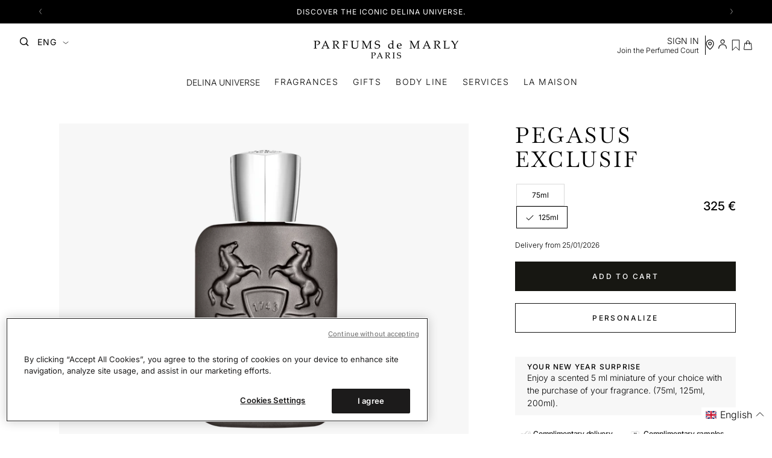

--- FILE ---
content_type: text/html; charset=utf-8
request_url: https://parfums-de-marly.com/products/pegasus-exclusif?variant=40010384310423
body_size: 78857
content:
<!doctype html>
<html class="js" style="--header-height: 129px;" lang="en">
  <head>
    <meta charset="utf-8">
    <meta http-equiv="X-UA-Compatible" content="IE=edge">
    <meta name="viewport" content="width=device-width,initial-scale=1">
    
	<script>const observerCFH=new MutationObserver(e=>{e.forEach(({addedNodes:e})=>{e.forEach(e=>{if(e.nodeType===Node.ELEMENT_NODE){if("SCRIPT"===e.tagName){let{innerHTML:t,textContent:a,className:n,src:s}=e;t?.includes("asyncLoad")&&(e.innerHTML=t.replace("if(window.attachEvent)","document.addEventListener('asyncLazyLoad', event => { asyncLoad(); });if(window.attachEvent)").replaceAll(", asyncLoad",", () => {}")),t?.includes("PreviewBarInjector")&&(e.innerHTML=t.replace("DOMContentLoaded","asyncLazyLoad")),("analytics"===n||n.includes("boomerang")||a?.includes("web_pixels_manager_load")||a?.includes("loader.js"))&&(e.type="text/lazyload"),(s?.includes("assets/storefront/features")||s?.includes("assets/shopify_pay")||s?.includes("connect.facebook.net"))&&(e.setAttribute("data-src",s),e.removeAttribute("src"))}"LINK"===e.tagName&&e.href?.includes("shopifycloud/checkout-web/assets/runtime")&&(e.setAttribute("data-href",e.href),e.removeAttribute("href"))}})})});observerCFH.observe(document.documentElement,{childList:!0,subtree:!0});</script>





    <meta name="theme-color" content="">
    <link rel="canonical" href="https://parfums-de-marly.com/products/pegasus-exclusif">
    <link href="//parfums-de-marly.com/cdn/shop/t/255/assets/bundle.theme.js?v=105483578205053181401768833957" as="script" rel="preload">
<link rel="icon" type="image/png" href="//parfums-de-marly.com/cdn/shop/files/PDM_Paris_logo_applat_6eb5b611-dd77-407d-9c0a-3d3bf6242a1c_1.png?crop=center&height=32&v=1729152052&width=32"><link rel="preload" href="//parfums-de-marly.com/cdn/shop/files/Baskerville_5d4ebba0-7de3-4d21-980f-b0aabd5e816a.woff2?v=3973645122909833320" as="font" type="font/woff2" crossorigin><link rel="preconnect" href="https://fonts.shopifycdn.com" crossorigin><title>
      Pegasus Exclusif Parfum (75ml, 125ml) – Parfums de Marly Official Website
</title>

    
      <meta name="description" content="Shop the Pegasus Exclusif Parfum. A masculine scent of vanilla, with a twist of amber, sandalwood, natural oud and guaiac. Available in 75ml or 125ml. Discover Now!">
    

    

<meta property="og:site_name" content="Parfums de Marly">
<meta property="og:url" content="https://parfums-de-marly.com/products/pegasus-exclusif">
<meta property="og:title" content="Pegasus Exclusif Parfum (75ml, 125ml) – Parfums de Marly Official Website">
<meta property="og:type" content="product">
<meta property="og:description" content="Shop the Pegasus Exclusif Parfum. A masculine scent of vanilla, with a twist of amber, sandalwood, natural oud and guaiac. Available in 75ml or 125ml. Discover Now!"><meta property="og:image" content="http://parfums-de-marly.com/cdn/shop/files/PEGASUS_EXCLUSIF-PERFUME-125-PACK1-1X1_CENTERED_e69422dc-6c7e-46e6-bbcb-767790bd0db1.png?v=1759501461">
  <meta property="og:image:secure_url" content="https://parfums-de-marly.com/cdn/shop/files/PEGASUS_EXCLUSIF-PERFUME-125-PACK1-1X1_CENTERED_e69422dc-6c7e-46e6-bbcb-767790bd0db1.png?v=1759501461">
  <meta property="og:image:width" content="1080">
  <meta property="og:image:height" content="1080"><meta property="og:price:amount" content="275">
  <meta property="og:price:currency" content="EUR"><meta name="twitter:card" content="summary_large_image">
<meta name="twitter:title" content="Pegasus Exclusif Parfum (75ml, 125ml) – Parfums de Marly Official Website">
<meta name="twitter:description" content="Shop the Pegasus Exclusif Parfum. A masculine scent of vanilla, with a twist of amber, sandalwood, natural oud and guaiac. Available in 75ml or 125ml. Discover Now!">


    

    <script type="text/javascript" src="https://try.abtasty.com/44369c7c4d3db3136269770690147452.js"></script>

    <script src="//parfums-de-marly.com/cdn/shop/t/255/assets/constants.js?v=58251544750838685771729497030" defer="defer"></script>
    <script src="//parfums-de-marly.com/cdn/shop/t/255/assets/pubsub.js?v=158357773527763999511729497028" defer="defer"></script>
    <script src="//parfums-de-marly.com/cdn/shop/t/255/assets/global.js?v=55577973472374185711760687409" defer="defer"></script>
    <script>
      window.kalviyoFormId = 'U6Xcv2';
    </script>
    <script src="//parfums-de-marly.com/cdn/shop/t/255/assets/bundle.pixel-analytics.js?v=22246138979310740531768833936" defer="defer"></script>


<link rel="alternate" hreflang="x-default" href="https://parfums-de-marly.com/products/pegasus-exclusif">
<link rel="alternate" hreflang="en" href="https://parfums-de-marly.com/products/pegasus-exclusif"/>
<link rel="alternate" hreflang="en-US" href="https://us.parfums-de-marly.com/products/pegasus-exclusif"/>
<link rel="alternate" hreflang="en-GB" href="https://uk.parfums-de-marly.com/products/pegasus-exclusif"/>
<link rel="alternate" hreflang="en-AE" href="https://ae.parfums-de-marly.com/products/pegasus-exclusif"/>
<link rel="alternate" hreflang="fr-FR" href="https://parfums-de-marly.com/fr/products/pegasus-exclusif"/>
<link rel="alternate" hreflang="de-DE" href="https://parfums-de-marly.com/de/products/pegasus-exclusif"/>
    
    
    
    
    
    
  
    <script>window.performance && window.performance.mark && window.performance.mark('shopify.content_for_header.start');</script><meta id="shopify-digital-wallet" name="shopify-digital-wallet" content="/52502397079/digital_wallets/dialog">
<meta name="shopify-checkout-api-token" content="8da70cd724295352608c1c0dc91aa74b">
<meta id="in-context-paypal-metadata" data-shop-id="52502397079" data-venmo-supported="false" data-environment="production" data-locale="en_US" data-paypal-v4="true" data-currency="EUR">




<link rel="alternate" type="application/json+oembed" href="https://parfums-de-marly.com/products/pegasus-exclusif.oembed">
<script async="async" src="/checkouts/internal/preloads.js?locale=en-FR"></script>
<script id="shopify-features" type="application/json">{"accessToken":"8da70cd724295352608c1c0dc91aa74b","betas":["rich-media-storefront-analytics"],"domain":"parfums-de-marly.com","predictiveSearch":true,"shopId":52502397079,"locale":"en"}</script>
<script>var Shopify = Shopify || {};
Shopify.shop = "parfums-de-marly-dev.myshopify.com";
Shopify.locale = "en";
Shopify.currency = {"active":"EUR","rate":"1.0"};
Shopify.country = "FR";
Shopify.theme = {"name":"[PROD] Theme Parfum de Marly - FR","id":172911296835,"schema_name":"Dawn","schema_version":"14.0.0","theme_store_id":null,"role":"main"};
Shopify.theme.handle = "null";
Shopify.theme.style = {"id":null,"handle":null};
Shopify.cdnHost = "parfums-de-marly.com/cdn";
Shopify.routes = Shopify.routes || {};
Shopify.routes.root = "/";</script>
<script type="module">!function(o){(o.Shopify=o.Shopify||{}).modules=!0}(window);</script>
<script>!function(o){function n(){var o=[];function n(){o.push(Array.prototype.slice.apply(arguments))}return n.q=o,n}var t=o.Shopify=o.Shopify||{};t.loadFeatures=n(),t.autoloadFeatures=n()}(window);</script>
<script id="shop-js-analytics" type="application/json">{"pageType":"product"}</script>
<script defer="defer" async type="module" src="//parfums-de-marly.com/cdn/shopifycloud/shop-js/modules/v2/client.init-shop-cart-sync_BT-GjEfc.en.esm.js"></script>
<script defer="defer" async type="module" src="//parfums-de-marly.com/cdn/shopifycloud/shop-js/modules/v2/chunk.common_D58fp_Oc.esm.js"></script>
<script defer="defer" async type="module" src="//parfums-de-marly.com/cdn/shopifycloud/shop-js/modules/v2/chunk.modal_xMitdFEc.esm.js"></script>
<script type="module">
  await import("//parfums-de-marly.com/cdn/shopifycloud/shop-js/modules/v2/client.init-shop-cart-sync_BT-GjEfc.en.esm.js");
await import("//parfums-de-marly.com/cdn/shopifycloud/shop-js/modules/v2/chunk.common_D58fp_Oc.esm.js");
await import("//parfums-de-marly.com/cdn/shopifycloud/shop-js/modules/v2/chunk.modal_xMitdFEc.esm.js");

  window.Shopify.SignInWithShop?.initShopCartSync?.({"fedCMEnabled":true,"windoidEnabled":true});

</script>
<script>(function() {
  var isLoaded = false;
  function asyncLoad() {
    if (isLoaded) return;
    isLoaded = true;
    var urls = ["\/\/cdn.shopify.com\/proxy\/4774213c00020b3675f571a8b372a43bb7e1c55cdf7c45ed030cf275f9b1535f\/cdn.bogos.io\/script_tag\/secomapp.scripttag.js?shop=parfums-de-marly-dev.myshopify.com\u0026sp-cache-control=cHVibGljLCBtYXgtYWdlPTkwMA","https:\/\/cozycountryredirectiii.addons.business\/js\/eggbox\/7291\/script_0053f3d98b1297008c10607f6e463164.js?v=1\u0026sign=0053f3d98b1297008c10607f6e463164\u0026shop=parfums-de-marly-dev.myshopify.com"];
    for (var i = 0; i < urls.length; i++) {
      var s = document.createElement('script');
      s.type = 'text/javascript';
      s.async = true;
      s.src = urls[i];
      var x = document.getElementsByTagName('script')[0];
      x.parentNode.insertBefore(s, x);
    }
  };
  if(window.attachEvent) {
    window.attachEvent('onload', asyncLoad);
  } else {
    window.addEventListener('load', asyncLoad, false);
  }
})();</script>
<script id="__st">var __st={"a":52502397079,"offset":3600,"reqid":"c88743a8-1617-4d0e-add4-c68374b121e3-1769066625","pageurl":"parfums-de-marly.com\/products\/pegasus-exclusif?variant=40010384310423","u":"9edb78865c92","p":"product","rtyp":"product","rid":6819926245527};</script>
<script>window.ShopifyPaypalV4VisibilityTracking = true;</script>
<script id="captcha-bootstrap">!function(){'use strict';const t='contact',e='account',n='new_comment',o=[[t,t],['blogs',n],['comments',n],[t,'customer']],c=[[e,'customer_login'],[e,'guest_login'],[e,'recover_customer_password'],[e,'create_customer']],r=t=>t.map((([t,e])=>`form[action*='/${t}']:not([data-nocaptcha='true']) input[name='form_type'][value='${e}']`)).join(','),a=t=>()=>t?[...document.querySelectorAll(t)].map((t=>t.form)):[];function s(){const t=[...o],e=r(t);return a(e)}const i='password',u='form_key',d=['recaptcha-v3-token','g-recaptcha-response','h-captcha-response',i],f=()=>{try{return window.sessionStorage}catch{return}},m='__shopify_v',_=t=>t.elements[u];function p(t,e,n=!1){try{const o=window.sessionStorage,c=JSON.parse(o.getItem(e)),{data:r}=function(t){const{data:e,action:n}=t;return t[m]||n?{data:e,action:n}:{data:t,action:n}}(c);for(const[e,n]of Object.entries(r))t.elements[e]&&(t.elements[e].value=n);n&&o.removeItem(e)}catch(o){console.error('form repopulation failed',{error:o})}}const l='form_type',E='cptcha';function T(t){t.dataset[E]=!0}const w=window,h=w.document,L='Shopify',v='ce_forms',y='captcha';let A=!1;((t,e)=>{const n=(g='f06e6c50-85a8-45c8-87d0-21a2b65856fe',I='https://cdn.shopify.com/shopifycloud/storefront-forms-hcaptcha/ce_storefront_forms_captcha_hcaptcha.v1.5.2.iife.js',D={infoText:'Protected by hCaptcha',privacyText:'Privacy',termsText:'Terms'},(t,e,n)=>{const o=w[L][v],c=o.bindForm;if(c)return c(t,g,e,D).then(n);var r;o.q.push([[t,g,e,D],n]),r=I,A||(h.body.append(Object.assign(h.createElement('script'),{id:'captcha-provider',async:!0,src:r})),A=!0)});var g,I,D;w[L]=w[L]||{},w[L][v]=w[L][v]||{},w[L][v].q=[],w[L][y]=w[L][y]||{},w[L][y].protect=function(t,e){n(t,void 0,e),T(t)},Object.freeze(w[L][y]),function(t,e,n,w,h,L){const[v,y,A,g]=function(t,e,n){const i=e?o:[],u=t?c:[],d=[...i,...u],f=r(d),m=r(i),_=r(d.filter((([t,e])=>n.includes(e))));return[a(f),a(m),a(_),s()]}(w,h,L),I=t=>{const e=t.target;return e instanceof HTMLFormElement?e:e&&e.form},D=t=>v().includes(t);t.addEventListener('submit',(t=>{const e=I(t);if(!e)return;const n=D(e)&&!e.dataset.hcaptchaBound&&!e.dataset.recaptchaBound,o=_(e),c=g().includes(e)&&(!o||!o.value);(n||c)&&t.preventDefault(),c&&!n&&(function(t){try{if(!f())return;!function(t){const e=f();if(!e)return;const n=_(t);if(!n)return;const o=n.value;o&&e.removeItem(o)}(t);const e=Array.from(Array(32),(()=>Math.random().toString(36)[2])).join('');!function(t,e){_(t)||t.append(Object.assign(document.createElement('input'),{type:'hidden',name:u})),t.elements[u].value=e}(t,e),function(t,e){const n=f();if(!n)return;const o=[...t.querySelectorAll(`input[type='${i}']`)].map((({name:t})=>t)),c=[...d,...o],r={};for(const[a,s]of new FormData(t).entries())c.includes(a)||(r[a]=s);n.setItem(e,JSON.stringify({[m]:1,action:t.action,data:r}))}(t,e)}catch(e){console.error('failed to persist form',e)}}(e),e.submit())}));const S=(t,e)=>{t&&!t.dataset[E]&&(n(t,e.some((e=>e===t))),T(t))};for(const o of['focusin','change'])t.addEventListener(o,(t=>{const e=I(t);D(e)&&S(e,y())}));const B=e.get('form_key'),M=e.get(l),P=B&&M;t.addEventListener('DOMContentLoaded',(()=>{const t=y();if(P)for(const e of t)e.elements[l].value===M&&p(e,B);[...new Set([...A(),...v().filter((t=>'true'===t.dataset.shopifyCaptcha))])].forEach((e=>S(e,t)))}))}(h,new URLSearchParams(w.location.search),n,t,e,['guest_login'])})(!0,!0)}();</script>
<script integrity="sha256-4kQ18oKyAcykRKYeNunJcIwy7WH5gtpwJnB7kiuLZ1E=" data-source-attribution="shopify.loadfeatures" defer="defer" src="//parfums-de-marly.com/cdn/shopifycloud/storefront/assets/storefront/load_feature-a0a9edcb.js" crossorigin="anonymous"></script>
<script data-source-attribution="shopify.dynamic_checkout.dynamic.init">var Shopify=Shopify||{};Shopify.PaymentButton=Shopify.PaymentButton||{isStorefrontPortableWallets:!0,init:function(){window.Shopify.PaymentButton.init=function(){};var t=document.createElement("script");t.src="https://parfums-de-marly.com/cdn/shopifycloud/portable-wallets/latest/portable-wallets.en.js",t.type="module",document.head.appendChild(t)}};
</script>
<script data-source-attribution="shopify.dynamic_checkout.buyer_consent">
  function portableWalletsHideBuyerConsent(e){var t=document.getElementById("shopify-buyer-consent"),n=document.getElementById("shopify-subscription-policy-button");t&&n&&(t.classList.add("hidden"),t.setAttribute("aria-hidden","true"),n.removeEventListener("click",e))}function portableWalletsShowBuyerConsent(e){var t=document.getElementById("shopify-buyer-consent"),n=document.getElementById("shopify-subscription-policy-button");t&&n&&(t.classList.remove("hidden"),t.removeAttribute("aria-hidden"),n.addEventListener("click",e))}window.Shopify?.PaymentButton&&(window.Shopify.PaymentButton.hideBuyerConsent=portableWalletsHideBuyerConsent,window.Shopify.PaymentButton.showBuyerConsent=portableWalletsShowBuyerConsent);
</script>
<script data-source-attribution="shopify.dynamic_checkout.cart.bootstrap">document.addEventListener("DOMContentLoaded",(function(){function t(){return document.querySelector("shopify-accelerated-checkout-cart, shopify-accelerated-checkout")}if(t())Shopify.PaymentButton.init();else{new MutationObserver((function(e,n){t()&&(Shopify.PaymentButton.init(),n.disconnect())})).observe(document.body,{childList:!0,subtree:!0})}}));
</script>
<link id="shopify-accelerated-checkout-styles" rel="stylesheet" media="screen" href="https://parfums-de-marly.com/cdn/shopifycloud/portable-wallets/latest/accelerated-checkout-backwards-compat.css" crossorigin="anonymous">
<style id="shopify-accelerated-checkout-cart">
        #shopify-buyer-consent {
  margin-top: 1em;
  display: inline-block;
  width: 100%;
}

#shopify-buyer-consent.hidden {
  display: none;
}

#shopify-subscription-policy-button {
  background: none;
  border: none;
  padding: 0;
  text-decoration: underline;
  font-size: inherit;
  cursor: pointer;
}

#shopify-subscription-policy-button::before {
  box-shadow: none;
}

      </style>
<script id="sections-script" data-sections="header" defer="defer" src="//parfums-de-marly.com/cdn/shop/t/255/compiled_assets/scripts.js?v=176251"></script>
<script>window.performance && window.performance.mark && window.performance.mark('shopify.content_for_header.end');</script>
    
    <style data-shopify>@font-face {
	  font-family: 'Baskerville';
	  font-weight: 100 900;
	  font-style: normal;
	  font-display: swap;
	  src: url("//parfums-de-marly.com/cdn/shop/files/Baskerville_5d4ebba0-7de3-4d21-980f-b0aabd5e816a.woff2?v=3973645122909833320") format("woff2-variations");
	}

	@font-face {
  font-family: Inter;
  font-weight: 700;
  font-style: normal;
  font-display: swap;
  src: url("//parfums-de-marly.com/cdn/fonts/inter/inter_n7.02711e6b374660cfc7915d1afc1c204e633421e4.woff2") format("woff2"),
       url("//parfums-de-marly.com/cdn/fonts/inter/inter_n7.6dab87426f6b8813070abd79972ceaf2f8d3b012.woff") format("woff");
}

	@font-face {
  font-family: Inter;
  font-weight: 400;
  font-style: normal;
  font-display: swap;
  src: url("//parfums-de-marly.com/cdn/fonts/inter/inter_n4.b2a3f24c19b4de56e8871f609e73ca7f6d2e2bb9.woff2") format("woff2"),
       url("//parfums-de-marly.com/cdn/fonts/inter/inter_n4.af8052d517e0c9ffac7b814872cecc27ae1fa132.woff") format("woff");
}

	@font-face {
  font-family: Inter;
  font-weight: 900;
  font-style: normal;
  font-display: swap;
  src: url("//parfums-de-marly.com/cdn/fonts/inter/inter_n9.5eeac4b640934cb12c98bb58e5b212c8a842a731.woff2") format("woff2"),
       url("//parfums-de-marly.com/cdn/fonts/inter/inter_n9.a68b28f7e46ea1faab81e409809ee4919dd6e3f0.woff") format("woff");
}

	@font-face {
  font-family: Inter;
  font-weight: 300;
  font-style: italic;
  font-display: swap;
  src: url("//parfums-de-marly.com/cdn/fonts/inter/inter_i3.6d51b5c1aff0e6286c06ee460a22e95b7c89d160.woff2") format("woff2"),
       url("//parfums-de-marly.com/cdn/fonts/inter/inter_i3.125e6a7560f210d08832797e294849204cda4973.woff") format("woff");
}

	@font-face {
  font-family: Inter;
  font-weight: 700;
  font-style: italic;
  font-display: swap;
  src: url("//parfums-de-marly.com/cdn/fonts/inter/inter_i7.b377bcd4cc0f160622a22d638ae7e2cd9b86ea4c.woff2") format("woff2"),
       url("//parfums-de-marly.com/cdn/fonts/inter/inter_i7.7c69a6a34e3bb44fcf6f975857e13b9a9b25beb4.woff") format("woff");
}

	@font-face {
  font-family: Inter;
  font-weight: 300;
  font-style: normal;
  font-display: swap;
  src: url("//parfums-de-marly.com/cdn/fonts/inter/inter_n3.6faba940d2e90c9f1c2e0c5c2750b84af59fecc0.woff2") format("woff2"),
       url("//parfums-de-marly.com/cdn/fonts/inter/inter_n3.413aa818ec2103383c4ac7c3744c464d04b4db49.woff") format("woff");
}

	@font-face {
  font-family: Inter;
  font-weight: 500;
  font-style: normal;
  font-display: swap;
  src: url("//parfums-de-marly.com/cdn/fonts/inter/inter_n5.d7101d5e168594dd06f56f290dd759fba5431d97.woff2") format("woff2"),
       url("//parfums-de-marly.com/cdn/fonts/inter/inter_n5.5332a76bbd27da00474c136abb1ca3cbbf259068.woff") format("woff");
}

	@font-face {
  font-family: Inter;
  font-weight: 600;
  font-style: normal;
  font-display: swap;
  src: url("//parfums-de-marly.com/cdn/fonts/inter/inter_n6.771af0474a71b3797eb38f3487d6fb79d43b6877.woff2") format("woff2"),
       url("//parfums-de-marly.com/cdn/fonts/inter/inter_n6.88c903d8f9e157d48b73b7777d0642925bcecde7.woff") format("woff");
}

	@font-face {
  font-family: Inter;
  font-weight: 300;
  font-style: normal;
  font-display: swap;
  src: url("//parfums-de-marly.com/cdn/fonts/inter/inter_n3.6faba940d2e90c9f1c2e0c5c2750b84af59fecc0.woff2") format("woff2"),
       url("//parfums-de-marly.com/cdn/fonts/inter/inter_n3.413aa818ec2103383c4ac7c3744c464d04b4db49.woff") format("woff");
}

	Liquid error (snippets/font-face line 30): font_face can only be used with a font drop

	
	
</style>

    <style data-shopify>
      
        :root,

        .color-scheme-1 {
            --color-background: 255,255,255;
          
            --gradient-background: #ffffff;
          

          

          --color-foreground: 0,0,0;
          --color-foreground-title: 0,0,0;
          --color-background-contrast: 191,191,191;
          --color-shadow: 18,18,18;
          --color-button: 0,0,0, .0 ;
          --color-button-hover: 255,255,255;
          --color-button-text: 255,255,255;
          --color-button-text-hover: 18,17,18;
          --color-button-border: 18,17,18;
          --color-button-border-hover: 18,17,18;
          --color-secondary-button: 0,0,0, .0 ;
          --color-secondary-button-hover: 18,18,18;
          --color-secondary-button-text: 18,18,18;
          --color-secondary-button-text-hover: 255,255,255;
          --color-secondary-button-border: 18,18,18;
          --color-secondary-button-border-hover: 255,255,255;
          --color-tertiary-button: 255,255,255;
          --color-tertiary-button-hover: 211,177,105;
          --color-tertiary-button-text: 0,0,0;
          --color-tertiary-button-text-hover: 255,255,255;
          --color-tertiary-button-border: 0,0,0;
          --color-tertiary-button-border-hover: 211,177,105;
          --color-link: 18,18,18;
          --color-badge-foreground: 0,0,0;
          --color-badge-background: 255,255,255;
          --color-badge-border: 0,0,0;
          --payment-terms-background-color: rgb(255 255 255);
        }

        @media screen and (max-width: 749px) {
          .color-scheme-1 {
            --color-background: 255,255,255;
            
              --gradient-background: #ffffff;
            

            --color-foreground: 18,18,18;
            --color-foreground-title: 18,18,18;
            --color-shadow: ,,;
            --color-button: 18,18,18;
            --color-button-hover: 255,255,255;
            --color-button-text: 255,255,255;
            --color-button-text-hover: 18,18,18;
            --color-button-border: 18,18,18;
            --color-button-border-hover: 18,18,18;
            --color-secondary-button: 255,255,255;
            --color-secondary-button-hover: 18,18,18;
            --color-secondary-button-text: 18,18,18;
            --color-secondary-button-text-hover: 255,255,255;
            --color-secondary-button-border: 18,18,18;
            --color-secondary-button-border-hover: 18,18,18;
            --color-tertiary-button: 255,255,255;
            --color-tertiary-button-hover: 211,177,105;
            --color-tertiary-button-text: 0,0,0;
            --color-tertiary-button-text-hover: 255,255,255;
            --color-tertiary-button-border: 0,0,0;
            --color-tertiary-button-border-hover: 211,177,105;
            --color-link: 18,18,18;
            --color-badge-foreground: 18,18,18;
            --color-badge-background: 255,255,255;
            --color-badge-border: 18,18,18;
            --payment-terms-background-color: rgb(255 255 255);
          }
        }
      
        

        .color-scheme-2 {
            --color-background: 245,245,245;
          
            --gradient-background: #f5f5f5;
          

          

          --color-foreground: 0,0,0;
          --color-foreground-title: 0,0,0;
          --color-background-contrast: 181,181,181;
          --color-shadow: 18,18,18;
          --color-button: 0,0,0, .0 ;
          --color-button-hover: 255, 255, 255, .25 ;
          --color-button-text: 255,255,255;
          --color-button-text-hover: 248,245,249;
          --color-button-border: 0,0,0;
          --color-button-border-hover: 0,0,0;
          --color-secondary-button: 255,255,255;
          --color-secondary-button-hover: 255,255,255;
          --color-secondary-button-text: 98,33,91;
          --color-secondary-button-text-hover: 77,26,71;
          --color-secondary-button-border: 98,33,91;
          --color-secondary-button-border-hover: 77,26,71;
          --color-tertiary-button: 255,255,255;
          --color-tertiary-button-hover: 211,177,105;
          --color-tertiary-button-text: 0,0,0;
          --color-tertiary-button-text-hover: 255,255,255;
          --color-tertiary-button-border: 0,0,0;
          --color-tertiary-button-border-hover: 211,177,105;
          --color-link: 18,18,18;
          --color-badge-foreground: 0,0,0;
          --color-badge-background: 245,245,245;
          --color-badge-border: 0,0,0;
          --payment-terms-background-color: rgb(245 245 245);
        }

        @media screen and (max-width: 749px) {
          .color-scheme-2 {
            --color-background: 245,245,245;
            
              --gradient-background: #f5f5f5;
            

            --color-foreground: 18,18,18;
            --color-foreground-title: 18,18,18;
            --color-shadow: ,,;
            --color-button: 18,18,18;
            --color-button-hover: 255,255,255;
            --color-button-text: 255,255,255;
            --color-button-text-hover: 18,18,18;
            --color-button-border: 18,18,18;
            --color-button-border-hover: 18,18,18;
            --color-secondary-button: 255,255,255;
            --color-secondary-button-hover: 18,18,18;
            --color-secondary-button-text: 18,18,18;
            --color-secondary-button-text-hover: 255,255,255;
            --color-secondary-button-border: 18,18,18;
            --color-secondary-button-border-hover: 18,18,18;
            --color-tertiary-button: 255,255,255;
            --color-tertiary-button-hover: 211,177,105;
            --color-tertiary-button-text: 0,0,0;
            --color-tertiary-button-text-hover: 255,255,255;
            --color-tertiary-button-border: 0,0,0;
            --color-tertiary-button-border-hover: 211,177,105;
            --color-link: 18,18,18;
            --color-badge-foreground: 18,18,18;
            --color-badge-background: 245,245,245;
            --color-badge-border: 18,18,18;
            --payment-terms-background-color: rgb(245 245 245);
          }
        }
      
        

        .color-scheme-3 {
            --color-background: 0,0,0;
          
            --gradient-background: #000000;
          

          

          --color-foreground: 255,255,255;
          --color-foreground-title: 0,0,0;
          --color-background-contrast: 128,128,128;
          --color-shadow: 0,0,0;
          --color-button: 98,33,91;
          --color-button-hover: 77,26,71;
          --color-button-text: 255,255,255;
          --color-button-text-hover: 255,255,255;
          --color-button-border: 98,33,91;
          --color-button-border-hover: 77,26,71;
          --color-secondary-button: 255,255,255;
          --color-secondary-button-hover: 255,255,255;
          --color-secondary-button-text: 98,33,91;
          --color-secondary-button-text-hover: 77,26,71;
          --color-secondary-button-border: 98,33,91;
          --color-secondary-button-border-hover: 77,26,71;
          --color-tertiary-button: 255,255,255;
          --color-tertiary-button-hover: 211,177,105;
          --color-tertiary-button-text: 0,0,0;
          --color-tertiary-button-text-hover: 255,255,255;
          --color-tertiary-button-border: 0,0,0;
          --color-tertiary-button-border-hover: 211,177,105;
          --color-link: 0,0,0;
          --color-badge-foreground: 255,255,255;
          --color-badge-background: 0,0,0;
          --color-badge-border: 255,255,255;
          --payment-terms-background-color: rgb(0 0 0);
        }

        @media screen and (max-width: 749px) {
          .color-scheme-3 {
            --color-background: 255,255,255;
            
              --gradient-background: #ffffff;
            

            --color-foreground: 255,255,255;
            --color-foreground-title: 255,255,255;
            --color-shadow: ,,;
            --color-button: 18,18,18;
            --color-button-hover: 255,255,255;
            --color-button-text: 255,255,255;
            --color-button-text-hover: 255,255,255;
            --color-button-border: 18,18,18;
            --color-button-border-hover: 18,18,18;
            --color-secondary-button: 255,255,255;
            --color-secondary-button-hover: 18,18,18;
            --color-secondary-button-text: 255,255,255;
            --color-secondary-button-text-hover: 255,255,255;
            --color-secondary-button-border: 18,18,18;
            --color-secondary-button-border-hover: 18,18,18;
            --color-tertiary-button: 255,255,255;
            --color-tertiary-button-hover: 211,177,105;
            --color-tertiary-button-text: 0,0,0;
            --color-tertiary-button-text-hover: 255,255,255;
            --color-tertiary-button-border: 0,0,0;
            --color-tertiary-button-border-hover: 211,177,105;
            --color-link: 18,18,18;
            --color-badge-foreground: 255,255,255;
            --color-badge-background: 255,255,255;
            --color-badge-border: 255,255,255;
            --payment-terms-background-color: rgb(255 255 255);
          }
        }
      
        

        .color-scheme-4 {
            --color-background: 18,18,18;
          
            --gradient-background: #121212;
          

          

          --color-foreground: 255,255,255;
          --color-foreground-title: 18,18,18;
          --color-background-contrast: 146,146,146;
          --color-shadow: 18,18,18;
          --color-button: 18,18,18;
          --color-button-hover: 255,255,255;
          --color-button-text: 255,255,255;
          --color-button-text-hover: 18,18,18;
          --color-button-border: 18,18,18;
          --color-button-border-hover: 18,18,18;
          --color-secondary-button: 0,0,0, .0 ;
          --color-secondary-button-hover: 245,245,245;
          --color-secondary-button-text: 255,255,255;
          --color-secondary-button-text-hover: 23,23,18;
          --color-secondary-button-border: 0,0,0;
          --color-secondary-button-border-hover: 253,253,253;
          --color-tertiary-button: 0,0,0, .0 ;
          --color-tertiary-button-hover: 255, 255, 255, .25 ;
          --color-tertiary-button-text: 255,255,255;
          --color-tertiary-button-text-hover: 255,255,255;
          --color-tertiary-button-border: 255,255,255;
          --color-tertiary-button-border-hover: 255,255,255;
          --color-link: 18,18,18;
          --color-badge-foreground: 255,255,255;
          --color-badge-background: 18,18,18;
          --color-badge-border: 255,255,255;
          --payment-terms-background-color: rgb(18 18 18);
        }

        @media screen and (max-width: 749px) {
          .color-scheme-4 {
            --color-background: 255,255,255;
            
              --gradient-background: #ffffff;
            

            --color-foreground: 255,255,255;
            --color-foreground-title: 0,0,0;
            --color-shadow: ,,;
            --color-button: 18,18,18;
            --color-button-hover: 255,255,255;
            --color-button-text: 255,255,255;
            --color-button-text-hover: 18,18,18;
            --color-button-border: 18,18,18;
            --color-button-border-hover: 18,18,18;
            --color-secondary-button: 255,255,255;
            --color-secondary-button-hover: 18,18,18;
            --color-secondary-button-text: 18,18,18;
            --color-secondary-button-text-hover: 255,255,255;
            --color-secondary-button-border: 18,18,18;
            --color-secondary-button-border-hover: 18,18,18;
            --color-tertiary-button: 0,0,0, .0 ;
            --color-tertiary-button-hover: 255, 255, 255, .25 ;
            --color-tertiary-button-text: 255,255,255;
            --color-tertiary-button-text-hover: 255,255,255;
            --color-tertiary-button-border: 255,255,255;
            --color-tertiary-button-border-hover: 255,255,255;
            --color-link: 18,18,18;
            --color-badge-foreground: 255,255,255;
            --color-badge-background: 255,255,255;
            --color-badge-border: 255,255,255;
            --payment-terms-background-color: rgb(255 255 255);
          }
        }
      
        

        .color-scheme-5 {
            --color-background: 255,255,255;
          
            --gradient-background: #ffffff;
          

          

          --color-foreground: 18,18,18;
          --color-foreground-title: 18,18,18;
          --color-background-contrast: 191,191,191;
          --color-shadow: 18,18,18;
          --color-button: 255,255,255;
          --color-button-hover: 245,245,245;
          --color-button-text: 18,18,18;
          --color-button-text-hover: 18,18,18;
          --color-button-border: 255,255,255;
          --color-button-border-hover: 245,245,245;
          --color-secondary-button: 0,0,0, .0 ;
          --color-secondary-button-hover: 255, 255, 255, .25 ;
          --color-secondary-button-text: 255,255,255;
          --color-secondary-button-text-hover: 245,245,245;
          --color-secondary-button-border: 255,255,255;
          --color-secondary-button-border-hover: 245,245,245;
          --color-tertiary-button: 18,18,18;
          --color-tertiary-button-hover: 255, 255, 255, .25 ;
          --color-tertiary-button-text: 255,255,255;
          --color-tertiary-button-text-hover: 255,255,255;
          --color-tertiary-button-border: 255,255,255;
          --color-tertiary-button-border-hover: 255,255,255;
          --color-link: 18,18,18;
          --color-badge-foreground: 18,18,18;
          --color-badge-background: 255,255,255;
          --color-badge-border: 18,18,18;
          --payment-terms-background-color: rgb(255 255 255);
        }

        @media screen and (max-width: 749px) {
          .color-scheme-5 {
            --color-background: 255,255,255;
            
              --gradient-background: #ffffff;
            

            --color-foreground: 18,18,18;
            --color-foreground-title: 18,18,18;
            --color-shadow: ,,;
            --color-button: 18,18,18;
            --color-button-hover: 255,255,255;
            --color-button-text: 255,255,255;
            --color-button-text-hover: 18,18,18;
            --color-button-border: 18,18,18;
            --color-button-border-hover: 18,18,18;
            --color-secondary-button: 255,255,255;
            --color-secondary-button-hover: 18,18,18;
            --color-secondary-button-text: 18,18,18;
            --color-secondary-button-text-hover: 255,255,255;
            --color-secondary-button-border: 18,18,18;
            --color-secondary-button-border-hover: 18,18,18;
            --color-tertiary-button: 255,255,255;
            --color-tertiary-button-hover: 211,177,105;
            --color-tertiary-button-text: 0,0,0;
            --color-tertiary-button-text-hover: 255,255,255;
            --color-tertiary-button-border: 0,0,0;
            --color-tertiary-button-border-hover: 211,177,105;
            --color-link: 18,18,18;
            --color-badge-foreground: 18,18,18;
            --color-badge-background: 255,255,255;
            --color-badge-border: 18,18,18;
            --payment-terms-background-color: rgb(255 255 255);
          }
        }
      
        

        .color-scheme-10ee6445-49af-4fe1-bf31-d2ee1d145f7b {
            --color-background: 255,255,255;
          
            --gradient-background: #ffffff;
          

          

          --color-foreground: 255,255,255;
          --color-foreground-title: 0,0,0;
          --color-background-contrast: 191,191,191;
          --color-shadow: 18,18,18;
          --color-button: 98,33,91;
          --color-button-hover: 77,26,71;
          --color-button-text: 255,255,255;
          --color-button-text-hover: 248,245,249;
          --color-button-border: 98,33,91;
          --color-button-border-hover: 77,26,71;
          --color-secondary-button: 255,255,255;
          --color-secondary-button-hover: 255,255,255;
          --color-secondary-button-text: 98,33,91;
          --color-secondary-button-text-hover: 77,26,71;
          --color-secondary-button-border: 98,33,91;
          --color-secondary-button-border-hover: 77,26,71;
          --color-tertiary-button: 255,255,255;
          --color-tertiary-button-hover: 211,177,105;
          --color-tertiary-button-text: 0,0,0;
          --color-tertiary-button-text-hover: 255,255,255;
          --color-tertiary-button-border: 0,0,0;
          --color-tertiary-button-border-hover: 211,177,105;
          --color-link: 18,18,18;
          --color-badge-foreground: 255,255,255;
          --color-badge-background: 255,255,255;
          --color-badge-border: 255,255,255;
          --payment-terms-background-color: rgb(255 255 255);
        }

        @media screen and (max-width: 749px) {
          .color-scheme-10ee6445-49af-4fe1-bf31-d2ee1d145f7b {
            --color-background: 255,255,255;
            
              --gradient-background: #ffffff;
            

            --color-foreground: 18,18,18;
            --color-foreground-title: 18,18,18;
            --color-shadow: ,,;
            --color-button: 18,18,18;
            --color-button-hover: 255,255,255;
            --color-button-text: 255,255,255;
            --color-button-text-hover: 18,18,18;
            --color-button-border: 18,18,18;
            --color-button-border-hover: 18,18,18;
            --color-secondary-button: 255,255,255;
            --color-secondary-button-hover: 18,18,18;
            --color-secondary-button-text: 18,18,18;
            --color-secondary-button-text-hover: 255,255,255;
            --color-secondary-button-border: 18,18,18;
            --color-secondary-button-border-hover: 18,18,18;
            --color-tertiary-button: 255,255,255;
            --color-tertiary-button-hover: 211,177,105;
            --color-tertiary-button-text: 0,0,0;
            --color-tertiary-button-text-hover: 255,255,255;
            --color-tertiary-button-border: 0,0,0;
            --color-tertiary-button-border-hover: 211,177,105;
            --color-link: 18,18,18;
            --color-badge-foreground: 18,18,18;
            --color-badge-background: 255,255,255;
            --color-badge-border: 18,18,18;
            --payment-terms-background-color: rgb(255 255 255);
          }
        }
      
        

        .color-scheme-512a0ce3-0305-435a-a396-977c83dad8ab {
            --color-background: 248,246,249;
          
            --gradient-background: #f8f6f9;
          

          

          --color-foreground: 0,0,0;
          --color-foreground-title: 0,0,0;
          --color-background-contrast: 189,170,198;
          --color-shadow: 18,18,18;
          --color-button: 98,33,91;
          --color-button-hover: 77,26,71;
          --color-button-text: 255,255,255;
          --color-button-text-hover: 248,245,249;
          --color-button-border: 98,33,91;
          --color-button-border-hover: 77,26,71;
          --color-secondary-button: 0,0,0, .0 ;
          --color-secondary-button-hover: 255, 255, 255, .25 ;
          --color-secondary-button-text: 0,0,0;
          --color-secondary-button-text-hover: 255,255,255;
          --color-secondary-button-border: 0,0,0;
          --color-secondary-button-border-hover: 0,0,0;
          --color-tertiary-button: 255,255,255;
          --color-tertiary-button-hover: 211,177,105;
          --color-tertiary-button-text: 0,0,0;
          --color-tertiary-button-text-hover: 255,255,255;
          --color-tertiary-button-border: 0,0,0;
          --color-tertiary-button-border-hover: 211,177,105;
          --color-link: 18,18,18;
          --color-badge-foreground: 0,0,0;
          --color-badge-background: 248,246,249;
          --color-badge-border: 0,0,0;
          --payment-terms-background-color: rgb(248 246 249);
        }

        @media screen and (max-width: 749px) {
          .color-scheme-512a0ce3-0305-435a-a396-977c83dad8ab {
            --color-background: 255,255,255;
            
              --gradient-background: #ffffff;
            

            --color-foreground: 18,18,18;
            --color-foreground-title: 18,18,18;
            --color-shadow: ,,;
            --color-button: 18,18,18;
            --color-button-hover: 255,255,255;
            --color-button-text: 255,255,255;
            --color-button-text-hover: 18,18,18;
            --color-button-border: 18,18,18;
            --color-button-border-hover: 18,18,18;
            --color-secondary-button: 255,255,255;
            --color-secondary-button-hover: 18,18,18;
            --color-secondary-button-text: 18,18,18;
            --color-secondary-button-text-hover: 255,255,255;
            --color-secondary-button-border: 18,18,18;
            --color-secondary-button-border-hover: 18,18,18;
            --color-tertiary-button: 255,255,255;
            --color-tertiary-button-hover: 211,177,105;
            --color-tertiary-button-text: 0,0,0;
            --color-tertiary-button-text-hover: 255,255,255;
            --color-tertiary-button-border: 0,0,0;
            --color-tertiary-button-border-hover: 211,177,105;
            --color-link: 18,18,18;
            --color-badge-foreground: 18,18,18;
            --color-badge-background: 255,255,255;
            --color-badge-border: 18,18,18;
            --payment-terms-background-color: rgb(255 255 255);
          }
        }
      
        

        .color-scheme-9ee3228a-c2f7-4510-bf69-b642c8daa6ce {
            --color-background: 255,255,255;
          
            --gradient-background: #ffffff;
          

          

          --color-foreground: 0,0,0;
          --color-foreground-title: 0,0,0;
          --color-background-contrast: 191,191,191;
          --color-shadow: 18,18,18;
          --color-button: 98,33,91;
          --color-button-hover: 77,26,71;
          --color-button-text: 255,255,255;
          --color-button-text-hover: 248,245,249;
          --color-button-border: 98,33,91;
          --color-button-border-hover: 77,26,71;
          --color-secondary-button: 255,255,255;
          --color-secondary-button-hover: 255,255,255;
          --color-secondary-button-text: 98,33,91;
          --color-secondary-button-text-hover: 77,26,71;
          --color-secondary-button-border: 98,33,91;
          --color-secondary-button-border-hover: 77,26,71;
          --color-tertiary-button: 255,255,255;
          --color-tertiary-button-hover: 211,177,105;
          --color-tertiary-button-text: 0,0,0;
          --color-tertiary-button-text-hover: 255,255,255;
          --color-tertiary-button-border: 0,0,0;
          --color-tertiary-button-border-hover: 211,177,105;
          --color-link: 18,18,18;
          --color-badge-foreground: 0,0,0;
          --color-badge-background: 255,255,255;
          --color-badge-border: 0,0,0;
          --payment-terms-background-color: rgb(255 255 255);
        }

        @media screen and (max-width: 749px) {
          .color-scheme-9ee3228a-c2f7-4510-bf69-b642c8daa6ce {
            --color-background: 255,255,255;
            
              --gradient-background: #ffffff;
            

            --color-foreground: 18,18,18;
            --color-foreground-title: 18,18,18;
            --color-shadow: ,,;
            --color-button: 18,18,18;
            --color-button-hover: 255,255,255;
            --color-button-text: 255,255,255;
            --color-button-text-hover: 18,18,18;
            --color-button-border: 18,18,18;
            --color-button-border-hover: 18,18,18;
            --color-secondary-button: 255,255,255;
            --color-secondary-button-hover: 18,18,18;
            --color-secondary-button-text: 18,18,18;
            --color-secondary-button-text-hover: 255,255,255;
            --color-secondary-button-border: 18,18,18;
            --color-secondary-button-border-hover: 18,18,18;
            --color-tertiary-button: 255,255,255;
            --color-tertiary-button-hover: 211,177,105;
            --color-tertiary-button-text: 0,0,0;
            --color-tertiary-button-text-hover: 255,255,255;
            --color-tertiary-button-border: 0,0,0;
            --color-tertiary-button-border-hover: 211,177,105;
            --color-link: 18,18,18;
            --color-badge-foreground: 18,18,18;
            --color-badge-background: 255,255,255;
            --color-badge-border: 18,18,18;
            --payment-terms-background-color: rgb(255 255 255);
          }
        }
      
        

        .color-scheme-4b3e6f7a-fa13-48ef-966b-6abba53a2ab5 {
            --color-background: 0,0,0;
          
            --gradient-background: rgba(0,0,0,0);
          

          

          --color-foreground: 255,255,255;
          --color-foreground-title: 255,255,255;
          --color-background-contrast: 128,128,128;
          --color-shadow: 18,18,18;
          --color-button: 0,0,0, .0 ;
          --color-button-hover: 255, 255, 255, .25 ;
          --color-button-text: 255,255,255;
          --color-button-text-hover: 0,0,0;
          --color-button-border: 255,255,255;
          --color-button-border-hover: 255,255,255;
          --color-secondary-button: 0,0,0, .0 ;
          --color-secondary-button-hover: 255,255,255;
          --color-secondary-button-text: 255,255,255;
          --color-secondary-button-text-hover: 77,26,71;
          --color-secondary-button-border: 255,255,255;
          --color-secondary-button-border-hover: 77,26,71;
          --color-tertiary-button: 255,255,255;
          --color-tertiary-button-hover: 211,177,105;
          --color-tertiary-button-text: 0,0,0;
          --color-tertiary-button-text-hover: 255,255,255;
          --color-tertiary-button-border: 0,0,0;
          --color-tertiary-button-border-hover: 211,177,105;
          --color-link: 18,18,18;
          --color-badge-foreground: 255,255,255;
          --color-badge-background: 0,0,0;
          --color-badge-border: 255,255,255;
          --payment-terms-background-color: rgb(0 0 0);
        }

        @media screen and (max-width: 749px) {
          .color-scheme-4b3e6f7a-fa13-48ef-966b-6abba53a2ab5 {
            --color-background: 0,0,0;
            
              --gradient-background: rgba(0,0,0,0);
            

            --color-foreground: 18,18,18;
            --color-foreground-title: 0,0,0;
            --color-shadow: ,,;
            --color-button: 0,0,0, .0 ;
            --color-button-hover: 255,255,255;
            --color-button-text: 255,255,255;
            --color-button-text-hover: 18,18,18;
            --color-button-border: 18,18,18;
            --color-button-border-hover: 18,18,18;
            --color-secondary-button: 255,255,255;
            --color-secondary-button-hover: 18,18,18;
            --color-secondary-button-text: 18,18,18;
            --color-secondary-button-text-hover: 255,255,255;
            --color-secondary-button-border: 18,18,18;
            --color-secondary-button-border-hover: 18,18,18;
            --color-tertiary-button: 255,255,255;
            --color-tertiary-button-hover: 211,177,105;
            --color-tertiary-button-text: 0,0,0;
            --color-tertiary-button-text-hover: 255,255,255;
            --color-tertiary-button-border: 0,0,0;
            --color-tertiary-button-border-hover: 211,177,105;
            --color-link: 18,18,18;
            --color-badge-foreground: 18,18,18;
            --color-badge-background: 0,0,0;
            --color-badge-border: 18,18,18;
            --payment-terms-background-color: rgb(0 0 0);
          }
        }
      
        

        .color-scheme-dbe89cc3-79cf-4777-833d-cadb6f884349 {
            --color-background: 255,255,255;
          
            --gradient-background: #ffffff;
          

          

          --color-foreground: 255,255,255;
          --color-foreground-title: 0,0,0;
          --color-background-contrast: 191,191,191;
          --color-shadow: 255,255,255;
          --color-button: 255,255,255;
          --color-button-hover: 211,177,105;
          --color-button-text: 0,0,0;
          --color-button-text-hover: 255,255,255;
          --color-button-border: 98,33,91;
          --color-button-border-hover: 211,177,105;
          --color-secondary-button: 255,255,255;
          --color-secondary-button-hover: 255, 255, 255, .25 ;
          --color-secondary-button-text: 0,0,0;
          --color-secondary-button-text-hover: 255,255,255;
          --color-secondary-button-border: 255,255,255;
          --color-secondary-button-border-hover: 98,33,91;
          --color-tertiary-button: 0,0,0, .0 ;
          --color-tertiary-button-hover: 211,177,105;
          --color-tertiary-button-text: 0,0,0;
          --color-tertiary-button-text-hover: 255,255,255;
          --color-tertiary-button-border: 0,0,0;
          --color-tertiary-button-border-hover: 211,177,105;
          --color-link: 255,255,255;
          --color-badge-foreground: 255,255,255;
          --color-badge-background: 255,255,255;
          --color-badge-border: 255,255,255;
          --payment-terms-background-color: rgb(255 255 255);
        }

        @media screen and (max-width: 749px) {
          .color-scheme-dbe89cc3-79cf-4777-833d-cadb6f884349 {
            --color-background: 255,255,255;
            
              --gradient-background: #ffffff;
            

            --color-foreground: 255,255,255;
            --color-foreground-title: 18,17,18;
            --color-shadow: ,,;
            --color-button: 18,18,18;
            --color-button-hover: 255,255,255;
            --color-button-text: 255,255,255;
            --color-button-text-hover: 255,255,255;
            --color-button-border: 18,18,18;
            --color-button-border-hover: 18,18,18;
            --color-secondary-button: 18,18,18;
            --color-secondary-button-hover: 255,255,255;
            --color-secondary-button-text: 255,255,255;
            --color-secondary-button-text-hover: 255,255,255;
            --color-secondary-button-border: 18,18,18;
            --color-secondary-button-border-hover: 18,18,18;
            --color-tertiary-button: 255,255,255;
            --color-tertiary-button-hover: 211,177,105;
            --color-tertiary-button-text: 255,255,255;
            --color-tertiary-button-text-hover: 255,255,255;
            --color-tertiary-button-border: 0,0,0;
            --color-tertiary-button-border-hover: 211,177,105;
            --color-link: 18,18,18;
            --color-badge-foreground: 255,255,255;
            --color-badge-background: 255,255,255;
            --color-badge-border: 255,255,255;
            --payment-terms-background-color: rgb(255 255 255);
          }
        }
      
        

        .color-scheme-ee5a3901-3286-42d2-8c73-6a8171054fda {
            --color-background: 255,255,255;
          
            --gradient-background: #ffffff;
          

          

          --color-foreground: 0,0,0;
          --color-foreground-title: 0,0,0;
          --color-background-contrast: 191,191,191;
          --color-shadow: 18,18,18;
          --color-button: 23,23,18;
          --color-button-hover: 255,255,255;
          --color-button-text: 255,255,255;
          --color-button-text-hover: 23,23,18;
          --color-button-border: 23,23,18;
          --color-button-border-hover: 23,23,18;
          --color-secondary-button: 255,255,255;
          --color-secondary-button-hover: 18,18,18;
          --color-secondary-button-text: 18,18,18;
          --color-secondary-button-text-hover: 255,255,255;
          --color-secondary-button-border: 18,18,18;
          --color-secondary-button-border-hover: 18,18,18;
          --color-tertiary-button: 255,255,255;
          --color-tertiary-button-hover: 18,18,18;
          --color-tertiary-button-text: 0,0,0;
          --color-tertiary-button-text-hover: 255,255,255;
          --color-tertiary-button-border: 0,0,0;
          --color-tertiary-button-border-hover: 18,18,18;
          --color-link: 18,18,18;
          --color-badge-foreground: 0,0,0;
          --color-badge-background: 255,255,255;
          --color-badge-border: 0,0,0;
          --payment-terms-background-color: rgb(255 255 255);
        }

        @media screen and (max-width: 749px) {
          .color-scheme-ee5a3901-3286-42d2-8c73-6a8171054fda {
            --color-background: 255,255,255;
            
              --gradient-background: #ffffff;
            

            --color-foreground: 18,18,18;
            --color-foreground-title: 18,18,18;
            --color-shadow: ,,;
            --color-button: 18,18,18;
            --color-button-hover: 255,255,255;
            --color-button-text: 255,255,255;
            --color-button-text-hover: 18,18,18;
            --color-button-border: 18,18,18;
            --color-button-border-hover: 18,18,18;
            --color-secondary-button: 18,18,18;
            --color-secondary-button-hover: 255,255,255;
            --color-secondary-button-text: 255,255,255;
            --color-secondary-button-text-hover: 18,18,18;
            --color-secondary-button-border: 18,18,18;
            --color-secondary-button-border-hover: 18,18,18;
            --color-tertiary-button: 255,255,255;
            --color-tertiary-button-hover: 211,177,105;
            --color-tertiary-button-text: 0,0,0;
            --color-tertiary-button-text-hover: 255,255,255;
            --color-tertiary-button-border: 0,0,0;
            --color-tertiary-button-border-hover: 211,177,105;
            --color-link: 18,18,18;
            --color-badge-foreground: 18,18,18;
            --color-badge-background: 255,255,255;
            --color-badge-border: 18,18,18;
            --payment-terms-background-color: rgb(255 255 255);
          }
        }
      
        

        .color-scheme-1228eb7b-2984-4477-bae6-e163f63a8940 {
            --color-background: 255,255,255;
          
            --gradient-background: #ffffff;
          

          

          --color-foreground: 0,0,0;
          --color-foreground-title: 0,0,0;
          --color-background-contrast: 191,191,191;
          --color-shadow: 18,18,18;
          --color-button: 0,0,0, .0 ;
          --color-button-hover: 255,255,255;
          --color-button-text: 255,255,255;
          --color-button-text-hover: 0,0,0;
          --color-button-border: 0,0,0;
          --color-button-border-hover: 0,0,0;
          --color-secondary-button: 18,18,18;
          --color-secondary-button-hover: 255,255,255;
          --color-secondary-button-text: 255,255,255;
          --color-secondary-button-text-hover: 18,18,18;
          --color-secondary-button-border: 18,18,18;
          --color-secondary-button-border-hover: 18,18,18;
          --color-tertiary-button: 0,0,0, .0 ;
          --color-tertiary-button-hover: 255, 255, 255, .25 ;
          --color-tertiary-button-text: 255,255,255;
          --color-tertiary-button-text-hover: 255,255,255;
          --color-tertiary-button-border: 0,0,0;
          --color-tertiary-button-border-hover: 0,0,0;
          --color-link: 18,18,18;
          --color-badge-foreground: 0,0,0;
          --color-badge-background: 255,255,255;
          --color-badge-border: 0,0,0;
          --payment-terms-background-color: rgb(255 255 255);
        }

        @media screen and (max-width: 749px) {
          .color-scheme-1228eb7b-2984-4477-bae6-e163f63a8940 {
            --color-background: 255,255,255;
            
              --gradient-background: #ffffff;
            

            --color-foreground: 18,18,18;
            --color-foreground-title: 18,18,18;
            --color-shadow: ,,;
            --color-button: 18,18,18;
            --color-button-hover: 255,255,255;
            --color-button-text: 255,255,255;
            --color-button-text-hover: 18,18,18;
            --color-button-border: 18,18,18;
            --color-button-border-hover: 18,18,18;
            --color-secondary-button: 255,255,255;
            --color-secondary-button-hover: 18,18,18;
            --color-secondary-button-text: 18,18,18;
            --color-secondary-button-text-hover: 255,255,255;
            --color-secondary-button-border: 18,18,18;
            --color-secondary-button-border-hover: 18,18,18;
            --color-tertiary-button: 255,255,255;
            --color-tertiary-button-hover: 211,177,105;
            --color-tertiary-button-text: 0,0,0;
            --color-tertiary-button-text-hover: 255,255,255;
            --color-tertiary-button-border: 0,0,0;
            --color-tertiary-button-border-hover: 211,177,105;
            --color-link: 18,18,18;
            --color-badge-foreground: 18,18,18;
            --color-badge-background: 255,255,255;
            --color-badge-border: 18,18,18;
            --payment-terms-background-color: rgb(255 255 255);
          }
        }
      
        

        .color-scheme-773420fc-90b0-4aed-8ae7-774cb12f0c60 {
            --color-background: 254,251,251;
          
            --gradient-background: #fefbfb;
          

          

          --color-foreground: 0,0,0;
          --color-foreground-title: 0,0,0;
          --color-background-contrast: 229,149,149;
          --color-shadow: 18,18,18;
          --color-button: 18,17,18;
          --color-button-hover: 255,255,255;
          --color-button-text: 255,255,255;
          --color-button-text-hover: 18,17,18;
          --color-button-border: 18,17,18;
          --color-button-border-hover: 18,17,18;
          --color-secondary-button: 255,255,255;
          --color-secondary-button-hover: 255,255,255;
          --color-secondary-button-text: 18,17,18;
          --color-secondary-button-text-hover: 18,17,18;
          --color-secondary-button-border: 18,17,18;
          --color-secondary-button-border-hover: 18,17,18;
          --color-tertiary-button: 255,255,255;
          --color-tertiary-button-hover: 211,177,105;
          --color-tertiary-button-text: 0,0,0;
          --color-tertiary-button-text-hover: 255,255,255;
          --color-tertiary-button-border: 0,0,0;
          --color-tertiary-button-border-hover: 211,177,105;
          --color-link: 18,18,18;
          --color-badge-foreground: 0,0,0;
          --color-badge-background: 254,251,251;
          --color-badge-border: 0,0,0;
          --payment-terms-background-color: rgb(254 251 251);
        }

        @media screen and (max-width: 749px) {
          .color-scheme-773420fc-90b0-4aed-8ae7-774cb12f0c60 {
            --color-background: 255,255,255;
            
              --gradient-background: #ffffff;
            

            --color-foreground: 18,18,18;
            --color-foreground-title: 18,18,18;
            --color-shadow: ,,;
            --color-button: 18,18,18;
            --color-button-hover: 255,255,255;
            --color-button-text: 255,255,255;
            --color-button-text-hover: 18,18,18;
            --color-button-border: 18,18,18;
            --color-button-border-hover: 18,18,18;
            --color-secondary-button: 255,255,255;
            --color-secondary-button-hover: 18,18,18;
            --color-secondary-button-text: 18,18,18;
            --color-secondary-button-text-hover: 255,255,255;
            --color-secondary-button-border: 18,18,18;
            --color-secondary-button-border-hover: 18,18,18;
            --color-tertiary-button: 255,255,255;
            --color-tertiary-button-hover: 211,177,105;
            --color-tertiary-button-text: 0,0,0;
            --color-tertiary-button-text-hover: 255,255,255;
            --color-tertiary-button-border: 0,0,0;
            --color-tertiary-button-border-hover: 211,177,105;
            --color-link: 18,18,18;
            --color-badge-foreground: 18,18,18;
            --color-badge-background: 255,255,255;
            --color-badge-border: 18,18,18;
            --payment-terms-background-color: rgb(255 255 255);
          }
        }
      
        

        .color-scheme-1fb02974-62b6-4a53-b767-edaec132affa {
            --color-background: 234,233,233;
          
            --gradient-background: #eae9e9;
          

          

          --color-foreground: 0,0,0;
          --color-foreground-title: 0,0,0;
          --color-background-contrast: 172,168,168;
          --color-shadow: 18,18,18;
          --color-button: 0,0,0, .0 ;
          --color-button-hover: 255,255,255;
          --color-button-text: 255,255,255;
          --color-button-text-hover: 18,17,18;
          --color-button-border: 18,17,18;
          --color-button-border-hover: 18,17,18;
          --color-secondary-button: 0,0,0, .0 ;
          --color-secondary-button-hover: 18,18,18;
          --color-secondary-button-text: 18,18,18;
          --color-secondary-button-text-hover: 255,255,255;
          --color-secondary-button-border: 18,18,18;
          --color-secondary-button-border-hover: 255,255,255;
          --color-tertiary-button: 255,255,255;
          --color-tertiary-button-hover: 211,177,105;
          --color-tertiary-button-text: 0,0,0;
          --color-tertiary-button-text-hover: 255,255,255;
          --color-tertiary-button-border: 0,0,0;
          --color-tertiary-button-border-hover: 211,177,105;
          --color-link: 18,18,18;
          --color-badge-foreground: 0,0,0;
          --color-badge-background: 234,233,233;
          --color-badge-border: 0,0,0;
          --payment-terms-background-color: rgb(234 233 233);
        }

        @media screen and (max-width: 749px) {
          .color-scheme-1fb02974-62b6-4a53-b767-edaec132affa {
            --color-background: 255,255,255;
            
              --gradient-background: #ffffff;
            

            --color-foreground: 18,18,18;
            --color-foreground-title: 18,18,18;
            --color-shadow: ,,;
            --color-button: 18,18,18;
            --color-button-hover: 255,255,255;
            --color-button-text: 255,255,255;
            --color-button-text-hover: 18,18,18;
            --color-button-border: 18,18,18;
            --color-button-border-hover: 18,18,18;
            --color-secondary-button: 255,255,255;
            --color-secondary-button-hover: 18,18,18;
            --color-secondary-button-text: 18,18,18;
            --color-secondary-button-text-hover: 255,255,255;
            --color-secondary-button-border: 18,18,18;
            --color-secondary-button-border-hover: 18,18,18;
            --color-tertiary-button: 255,255,255;
            --color-tertiary-button-hover: 211,177,105;
            --color-tertiary-button-text: 0,0,0;
            --color-tertiary-button-text-hover: 255,255,255;
            --color-tertiary-button-border: 0,0,0;
            --color-tertiary-button-border-hover: 211,177,105;
            --color-link: 18,18,18;
            --color-badge-foreground: 18,18,18;
            --color-badge-background: 255,255,255;
            --color-badge-border: 18,18,18;
            --payment-terms-background-color: rgb(255 255 255);
          }
        }
      
        

        .color-scheme-40f2e06e-5516-4e06-b183-d79ac464c9b0 {
            --color-background: 255,255,255;
          
            --gradient-background: #ffffff;
          

          

          --color-foreground: 255,255,255;
          --color-foreground-title: 255,255,255;
          --color-background-contrast: 191,191,191;
          --color-shadow: 18,18,18;
          --color-button: 0,0,0, .0 ;
          --color-button-hover: 255,255,255;
          --color-button-text: 255,255,255;
          --color-button-text-hover: 18,17,18;
          --color-button-border: 18,17,18;
          --color-button-border-hover: 18,17,18;
          --color-secondary-button: 0,0,0, .0 ;
          --color-secondary-button-hover: 18,18,18;
          --color-secondary-button-text: 18,18,18;
          --color-secondary-button-text-hover: 255,255,255;
          --color-secondary-button-border: 18,18,18;
          --color-secondary-button-border-hover: 255,255,255;
          --color-tertiary-button: 255,255,255;
          --color-tertiary-button-hover: 211,177,105;
          --color-tertiary-button-text: 0,0,0;
          --color-tertiary-button-text-hover: 255,255,255;
          --color-tertiary-button-border: 0,0,0;
          --color-tertiary-button-border-hover: 211,177,105;
          --color-link: 18,18,18;
          --color-badge-foreground: 255,255,255;
          --color-badge-background: 255,255,255;
          --color-badge-border: 255,255,255;
          --payment-terms-background-color: rgb(255 255 255);
        }

        @media screen and (max-width: 749px) {
          .color-scheme-40f2e06e-5516-4e06-b183-d79ac464c9b0 {
            --color-background: 255,255,255;
            
              --gradient-background: #ffffff;
            

            --color-foreground: 255,255,255;
            --color-foreground-title: 255,255,255;
            --color-shadow: ,,;
            --color-button: 0,0,0, .0 ;
            --color-button-hover: 255,255,255;
            --color-button-text: 0,0,0;
            --color-button-text-hover: 18,18,18;
            --color-button-border: 18,18,18;
            --color-button-border-hover: 18,18,18;
            --color-secondary-button: 0,0,0, .0 ;
            --color-secondary-button-hover: 18,18,18;
            --color-secondary-button-text: 18,18,18;
            --color-secondary-button-text-hover: 255,255,255;
            --color-secondary-button-border: 18,18,18;
            --color-secondary-button-border-hover: 18,18,18;
            --color-tertiary-button: 255,255,255;
            --color-tertiary-button-hover: 211,177,105;
            --color-tertiary-button-text: 0,0,0;
            --color-tertiary-button-text-hover: 255,255,255;
            --color-tertiary-button-border: 0,0,0;
            --color-tertiary-button-border-hover: 211,177,105;
            --color-link: 18,18,18;
            --color-badge-foreground: 255,255,255;
            --color-badge-background: 255,255,255;
            --color-badge-border: 255,255,255;
            --payment-terms-background-color: rgb(255 255 255);
          }
        }
      
        

        .color-scheme-d3d1efa5-9fe8-42b6-b110-a0320288d3bb {
            --color-background: 0,0,0;
          
            --gradient-background: #000000;
          

          

          --color-foreground: 255,255,255;
          --color-foreground-title: 255,255,255;
          --color-background-contrast: 128,128,128;
          --color-shadow: 0,0,0;
          --color-button: 98,33,91;
          --color-button-hover: 77,26,71;
          --color-button-text: 255,255,255;
          --color-button-text-hover: 255,255,255;
          --color-button-border: 98,33,91;
          --color-button-border-hover: 77,26,71;
          --color-secondary-button: 255,255,255;
          --color-secondary-button-hover: 255,255,255;
          --color-secondary-button-text: 98,33,91;
          --color-secondary-button-text-hover: 77,26,71;
          --color-secondary-button-border: 98,33,91;
          --color-secondary-button-border-hover: 77,26,71;
          --color-tertiary-button: 255,255,255;
          --color-tertiary-button-hover: 211,177,105;
          --color-tertiary-button-text: 0,0,0;
          --color-tertiary-button-text-hover: 255,255,255;
          --color-tertiary-button-border: 0,0,0;
          --color-tertiary-button-border-hover: 211,177,105;
          --color-link: 0,0,0;
          --color-badge-foreground: 255,255,255;
          --color-badge-background: 0,0,0;
          --color-badge-border: 255,255,255;
          --payment-terms-background-color: rgb(0 0 0);
        }

        @media screen and (max-width: 749px) {
          .color-scheme-d3d1efa5-9fe8-42b6-b110-a0320288d3bb {
            --color-background: 0,0,0;
            
              --gradient-background: #000000;
            

            --color-foreground: 255,255,255;
            --color-foreground-title: 255,255,255;
            --color-shadow: ,,;
            --color-button: 18,18,18;
            --color-button-hover: 255,255,255;
            --color-button-text: 255,255,255;
            --color-button-text-hover: 255,255,255;
            --color-button-border: 18,18,18;
            --color-button-border-hover: 18,18,18;
            --color-secondary-button: 255,255,255;
            --color-secondary-button-hover: 18,18,18;
            --color-secondary-button-text: 255,255,255;
            --color-secondary-button-text-hover: 255,255,255;
            --color-secondary-button-border: 18,18,18;
            --color-secondary-button-border-hover: 18,18,18;
            --color-tertiary-button: 255,255,255;
            --color-tertiary-button-hover: 211,177,105;
            --color-tertiary-button-text: 0,0,0;
            --color-tertiary-button-text-hover: 255,255,255;
            --color-tertiary-button-border: 0,0,0;
            --color-tertiary-button-border-hover: 211,177,105;
            --color-link: 18,18,18;
            --color-badge-foreground: 255,255,255;
            --color-badge-background: 0,0,0;
            --color-badge-border: 255,255,255;
            --payment-terms-background-color: rgb(0 0 0);
          }
        }
      

      body, .color-scheme-1, .color-scheme-2, .color-scheme-3, .color-scheme-4, .color-scheme-5, .color-scheme-10ee6445-49af-4fe1-bf31-d2ee1d145f7b, .color-scheme-512a0ce3-0305-435a-a396-977c83dad8ab, .color-scheme-9ee3228a-c2f7-4510-bf69-b642c8daa6ce, .color-scheme-4b3e6f7a-fa13-48ef-966b-6abba53a2ab5, .color-scheme-dbe89cc3-79cf-4777-833d-cadb6f884349, .color-scheme-ee5a3901-3286-42d2-8c73-6a8171054fda, .color-scheme-1228eb7b-2984-4477-bae6-e163f63a8940, .color-scheme-773420fc-90b0-4aed-8ae7-774cb12f0c60, .color-scheme-1fb02974-62b6-4a53-b767-edaec132affa, .color-scheme-40f2e06e-5516-4e06-b183-d79ac464c9b0, .color-scheme-d3d1efa5-9fe8-42b6-b110-a0320288d3bb {
        color: rgb(var(--color-foreground));
        background-color: rgb(var(--color-background));
      }

      :root {
        --font-body-family: Inter, sans-serif;
        --font-body-style: normal;
        --font-body-weight: 300;
        --font-body-weight-bold: 600;

        --font-heading-family: Baskerville;
        --font-heading-style: normal;
        --font-heading-weight: 400;

        --font-body-scale: 1.0;
        --font-heading-scale: 1.0;

        --media-padding: px;
        --media-border-opacity: 0.05;
        --media-border-width: 1px;
        --media-radius: 0px;
        --media-shadow-opacity: 0.0;
        --media-shadow-horizontal-offset: 0px;
        --media-shadow-vertical-offset: 4px;
        --media-shadow-blur-radius: 5px;
        --media-shadow-visible: 0;

        --page-width: 140rem;
        --page-width-margin: 0rem;

        --product-card-image-padding: 0.0rem;
        --product-card-corner-radius: 0.0rem;
        --product-card-text-alignment: left;
        --product-card-border-width: 0.0rem;
        --product-card-border-opacity: 0.1;
        --product-card-shadow-opacity: 0.0;
        --product-card-shadow-visible: 0;
        --product-card-shadow-horizontal-offset: 0.0rem;
        --product-card-shadow-vertical-offset: 0.4rem;
        --product-card-shadow-blur-radius: 0.5rem;

        --collection-card-image-padding: 0.0rem;
        --collection-card-corner-radius: 0.0rem;
        --collection-card-text-alignment: left;
        --collection-card-border-width: 0.0rem;
        --collection-card-border-opacity: 0.1;
        --collection-card-shadow-opacity: 0.0;
        --collection-card-shadow-visible: 0;
        --collection-card-shadow-horizontal-offset: 0.0rem;
        --collection-card-shadow-vertical-offset: 0.4rem;
        --collection-card-shadow-blur-radius: 0.5rem;

        --blog-card-image-padding: 0.0rem;
        --blog-card-corner-radius: 0.0rem;
        --blog-card-text-alignment: left;
        --blog-card-border-width: 0.0rem;
        --blog-card-border-opacity: 0.1;
        --blog-card-shadow-opacity: 0.0;
        --blog-card-shadow-visible: 0;
        --blog-card-shadow-horizontal-offset: 0.0rem;
        --blog-card-shadow-vertical-offset: 0.4rem;
        --blog-card-shadow-blur-radius: 0.5rem;

        --badge-corner-radius: 4.0rem;

        --popup-border-width: 1px;
        --popup-border-opacity: 0.1;
        --popup-corner-radius: 0px;
        --popup-shadow-opacity: 0.05;
        --popup-shadow-horizontal-offset: 0px;
        --popup-shadow-vertical-offset: 4px;
        --popup-shadow-blur-radius: 5px;

        --drawer-border-width: 1px;
        --drawer-border-opacity: 0.1;
        --drawer-shadow-opacity: 0.0;
        --drawer-shadow-horizontal-offset: 0px;
        --drawer-shadow-vertical-offset: 4px;
        --drawer-shadow-blur-radius: 5px;

        --spacing-sections-desktop: 0px;
        --spacing-sections-mobile: 0.0px;

        --grid-desktop-vertical-spacing: 16px;
        --grid-desktop-horizontal-spacing: 16px;
        --grid-mobile-vertical-spacing: 8px;
        --grid-mobile-horizontal-spacing: 8px;

        --text-boxes-border-opacity: 0.1;
        --text-boxes-border-width: 0px;
        --text-boxes-radius: 0px;
        --text-boxes-shadow-opacity: 0.0;
        --text-boxes-shadow-visible: 0;
        --text-boxes-shadow-horizontal-offset: 0px;
        --text-boxes-shadow-vertical-offset: 4px;
        --text-boxes-shadow-blur-radius: 5px;

        --buttons-radius: 0px;
        --buttons-radius-outset: 0px;
        --buttons-border-width: 1px;
        --buttons-border-opacity: 1.0;
        --buttons-shadow-opacity: 0.0;
        --buttons-shadow-visible: 0;
        --buttons-shadow-horizontal-offset: 0px;
        --buttons-shadow-vertical-offset: 4px;
        --buttons-shadow-blur-radius: 5px;
        --buttons-border-offset: 0px;

        --inputs-radius: 0px;
        --inputs-border-width: 1px;
        --inputs-border-opacity: 0.2;
        --inputs-shadow-opacity: 0.0;
        --inputs-shadow-horizontal-offset: 0px;
        --inputs-margin-offset: 0px;
        --inputs-shadow-vertical-offset: 4px;
        --inputs-shadow-blur-radius: 5px;
        --inputs-radius-outset: 0px;

        --variant-pills-radius: 0px;
        --variant-pills-border-width: 1px;
        --variant-pills-border-opacity: 0.15;
        --variant-pills-shadow-opacity: 0.0;
        --variant-pills-shadow-horizontal-offset: 0px;
        --variant-pills-shadow-vertical-offset: 4px;
        --variant-pills-shadow-blur-radius: 5px;

        --challenge-color: #FFFFFF;
        --challenge-background: #000000;
        --challenge-hover-color: #000000;
        --challenge-hover-background: #FFFFFF;
      }

      *,
      *::before,
      *::after {
        box-sizing: inherit;
      }

      html {
        box-sizing: border-box;
        font-size: calc(var(--font-body-scale) * 62.5%);
        height: 100%;
      }

      body {
        min-height: 100%;
        margin: 0;
        font-size: 1.6rem;
        font-family: var(--font-body-family);
        font-style: var(--font-body-style);
        font-weight: var(--font-body-weight);
      }

        
    </style>

    <link href="//parfums-de-marly.com/cdn/shop/t/255/assets/base.css?v=71313348114563035281767622278" rel="stylesheet" type="text/css" media="all" />
    
<link href="//parfums-de-marly.com/cdn/shop/t/255/assets/bundle.theme.css?v=112654010656788414031768463781" rel="stylesheet" type="text/css" media="all" />


  
  <link href="//parfums-de-marly.com/cdn/shop/t/255/assets/bundle.product.css?v=111603181540343972631729604612" rel="stylesheet" type="text/css" media="all" />


		<link href="//parfums-de-marly.com/cdn/shop/t/255/assets/bundle.wishlist.css?v=51556628408229627421760365835" rel="stylesheet" type="text/css" media="all" />

      <link rel="preload" as="font" href="//parfums-de-marly.com/cdn/fonts/inter/inter_n3.6faba940d2e90c9f1c2e0c5c2750b84af59fecc0.woff2" type="font/woff2" crossorigin>
      
<link href="//parfums-de-marly.com/cdn/shop/t/255/assets/component-localization-form.css?v=127572446943174204701729497027" rel="stylesheet" type="text/css" media="all" />
      <script src="//parfums-de-marly.com/cdn/shop/t/255/assets/localization-form.js?v=169565320306168926741729497033" defer="defer"></script><link
        rel="stylesheet"
        href="//parfums-de-marly.com/cdn/shop/t/255/assets/component-predictive-search.css?v=162353086202813664381729497030"
        media="print"
        onload="this.media='all'"
      ><script>
      if (Shopify.designMode) {
        document.documentElement.classList.add('shopify-design-mode');
      }
    </script><script>
      window.shopUrl = 'https://parfums-de-marly.com';
      window.routes = {
        cart_add_url: '/cart/add',
        cart_change_url: '/cart/change',
        cart_update_url: '/cart/update',
        cart_url: '/cart',
        predictive_search_url: '/search/suggest',
				template_name: 'product',
      };

      window.cartStrings = {
        error: `There was an error while updating your cart. Please try again.`,
        errorSamplesValidate: `An error occurred during validation`,
				errorSamplesMax: `You cannot select more than [count] samples`,
				errorSamplesMaxGlobal: `You cannot select more than samples`,
				errorGWPValidate: `An error occurred during validation`,
				errorGWPMax: `You cannot select more than [count] gift`,
				errorGWPMaxGlobal: `You cannot select more than gift`,
        errorDiscoverySet: `Please check the box to proceed with your order`,
        quantityError: `You can only add [quantity] of this item to your cart.`,
				giftWrapMessage: `Message`,
				giftWrapSignature: `Signature`,
      };

      window.variantStrings = {
        addToCart: `Add to cart`,
        soldOut: `Sold out`,
        unavailable: `Unavailable`,
        unavailable_with_option: `[value] - Unavailable`,
      };

      window.quickOrderListStrings = {
        itemsAdded: `[quantity] items added`,
        itemAdded: `[quantity] item added`,
        itemsRemoved: `[quantity] items removed`,
        itemRemoved: `[quantity] item removed`,
        viewCart: `View cart`,
        each: `[money]/ea`,
        min_error: `This item has a minimum of [min]`,
        max_error: `This item has a maximum of [max]`,
        step_error: `You can only add this item in increments of [step]`,
      };

      window.accessibilityStrings = {
        imageAvailable: `Image [index] is now available in gallery view`,
        shareSuccess: `Link copied to clipboard`,
        pauseSlideshow: `Pause slideshow`,
        playSlideshow: `Play slideshow`,
        recipientFormExpanded: `Gift card recipient form expanded`,
        recipientFormCollapsed: `Gift card recipient form collapsed`,
        countrySelectorSearchCount: `[count] countries/regions found`,
      };

      window.assetsUrl = {
        css: [],
        js: []
      }

			window.axWishlistManager = {
				customerIsConnected: 'false',
			}
    </script><script type="application/ld+json">
      {
        "@context": "http://schema.org",
        "@type": "Product",
        "@id": "https:\/\/parfums-de-marly.com\/products\/pegasus-exclusif",
        "productID": 6819926245527,
        "name": "PEGASUS EXCLUSIF",
        "description": "With distinguishing marks of serene virility and exhilarating power, this unique creation embodies the sensuality of the much-appreciated vanilla, fused with a twist of amber, sandalwood, natural oud and guaiac. All combined with floral heart notes of jasmine, lavender, bitter almond and geranium, the scent boasts a fine balance of fruits and spices including bergamot, pink pepper, cardamom and heliotrope.\n ",
        "category": "Masculine Fragrance",
        "url": "https:\/\/parfums-de-marly.com\/products\/pegasus-exclusif",
        "sku": "NPM2300PV",
        "image": [
            "https:\/\/parfums-de-marly.com\/cdn\/shop\/files\/PEGASUS_EXCLUSIF-PERFUME-125-PACK1-1X1_CENTERED_e69422dc-6c7e-46e6-bbcb-767790bd0db1.png?v=1759501461\u0026width=1080"
            ],
        "brand": {
        "@type": "Brand",
        "name": "Parfums de Marly"
        },
        "offers": [{
            "@type": "Offer",
            "name": "75ml",
            "availability": "http://schema.org/InStock",
            "price" : 275.0,
            "priceCurrency" : "EUR",
            "priceValidUntil": "2026-02-01",
            "itemCondition" : "https://schema.org/NewCondition","sku": "NPM2303PV","gtin13": "3700578502193","url" : "https:\/\/parfums-de-marly.com\/products\/pegasus-exclusif?variant=40289916420247"
            },
{
            "@type": "Offer",
            "name": "125ml",
            "availability": "http://schema.org/InStock",
            "price" : 325.0,
            "priceCurrency" : "EUR",
            "priceValidUntil": "2026-02-01",
            "itemCondition" : "https://schema.org/NewCondition","sku": "NPM2300PV","gtin13": "3700578502209","url" : "https:\/\/parfums-de-marly.com\/products\/pegasus-exclusif?variant=40010384310423"
            }
]
        }
      }
    </script><script type="application/ld+json">
      {
        "@context": "http://schema.org",
        "@type": "BreadcrumbList",
        "itemListElement": [{
        "@type": "ListItem",
        "position": 1,
        "name": "Translation missing: en.general.breadcrumbs.home",
        "item": "https:\/\/parfums-de-marly.com"
        },{
                "@type": "ListItem",
                "position": 2,
                "name": "Translation missing: en.general.breadcrumbs.all",
                "item": "https://parfums-de-marly.com"
                },
                {
                "@type": "ListItem",
                "position": 3,
                "name": "PEGASUS EXCLUSIF",
                "item": "https://parfums-de-marly.com/products/pegasus-exclusif"
                }]
      }
    </script><!-- OneTrust Cookies Consent Notice start for [parfums-de-marly.com](http://parfums-de-marly.com/) -->

<script src="https://cdn.cookielaw.org/scripttemplates/otSDKStub.js" data-document-language="true" type="text/javascript" charset="UTF-8" data-domain-script="01917977-520e-74c8-836b-147250c9af20" ></script>
<script type="text/javascript">
function OptanonWrapper() { }
</script>

<!-- OneTrust Cookies Consent Notice end for [parfums-de-marly.com](http://parfums-de-marly.com/) -->

    <!-- PayPal -->
<script src="https://www.paypal.com/sdk/js?client-id=AU9erIfyO_F7qV90U7GMFSFaNXPQPDt_AdSHfpW6puYr2lh4myU5hUSv1pYhAFD7qXQ3yD7lYIF8xkZt&components=messages,buttons" data-namespace="PayPalSDK"></script>
<!-- End PayPal -->

  <!-- BEGIN app block: shopify://apps/addingwell/blocks/aw-gtm/c8ed21e7-0ac8-4249-8c91-cbdde850b5b8 --><script
  type="module"
>
  setTimeout(async function () {
    const keySessionStorage = 'aw_settings';
    let __AW__settings = JSON.parse(sessionStorage.getItem(keySessionStorage));
    if(!__AW__settings) {
      const awSettings = await fetch(
              "/apps/addingwell-proxy",
              {
                method: "GET",
                redirect: "follow",
                headers: {'Content-Type': 'application/json', 'Access-Control-Allow-Origin': '*'}
              }
      );
      if (awSettings.ok) {
        __AW__settings = await awSettings.json();
        sessionStorage.setItem(keySessionStorage, JSON.stringify(__AW__settings));
      } else {
        console.error('Addingwell - Loading proxy error', awSettings.status);
        return;
      }
    }

    if(__AW__settings.insertGtmTag && __AW__settings.gtmId) {
      let __AW__gtmUrl = 'https://www.googletagmanager.com/gtm.js';
      let __AW__isAddingwellCdn = false;
      if(__AW__settings.insertGtmUrl && __AW__settings.gtmUrl) {
        __AW__gtmUrl = __AW__settings.gtmUrl;
        __AW__isAddingwellCdn = __AW__settings.isAddingwellCdn;
      }

      (function(w,d,s,l,i){
        w[l]=w[l]||[];w[l].push({'gtm.start':new Date().getTime(),event:'gtm.js'});
        var f=d.getElementsByTagName(s)[0],j=d.createElement(s),dl=l!='dataLayer'?'&l='+l:'';
        j.async=true;
        j.src=`${__AW__gtmUrl}?${__AW__isAddingwellCdn ? 'awl' : 'id'}=`+(__AW__isAddingwellCdn ? i.replace(/^GTM-/, '') : i)+dl;f.parentNode.insertBefore(j,f);
      })(window,document,'script',`${__AW__settings.dataLayerVariableName}`,`${__AW__settings.gtmId}`);
    }

    const __AW__getEventNameWithSuffix = (eventName) => {
      return eventName + (__AW__settings.dataLayerEventSuffix ? "_" + __AW__settings.dataLayerEventSuffix : "");
    }

    if(__AW__settings.enableDataLayer) {
      const MAX_ITEMS_BATCH = 10;
      const sendBatchEvents = (items, eventName, eventObject) => {
        let batch = [];
        for(let i  = 0; i < items.length; i++) {
          batch.push(items[i]);
          if(batch.length === MAX_ITEMS_BATCH || i === items.length - 1) {
            const eventClone = {
              ...eventObject,
              ecommerce: {
                ...eventObject.ecommerce,
                items: [...batch]
              }
            };
            window[__AW__settings.dataLayerVariableName].push({ ecommerce: null });
            window[__AW__settings.dataLayerVariableName].push({
              ...{'event': __AW__getEventNameWithSuffix(eventName)},
              ...eventClone
            });

            batch = [];
          }
        }
      }

      function __AW__filterNullOrEmpty(obj) {
        let filteredObj = {};

        for (let key in obj) {
          if (obj.hasOwnProperty(key)) {
            let value = obj[key];

            // If value is an object (and not null), recursively filter sub-elements
            if (typeof value === "object" && value !== null && value !== undefined) {
              let filteredSubObject = __AW__filterNullOrEmpty(value);

              // Add the filtered sub-object only if it's not empty
              if (Object.keys(filteredSubObject).length > 0) {
                filteredObj[key] = filteredSubObject;
              }
            } else {
              // Add the value only if it's neither null nor an empty string
              if (value !== null && value !== "" && value !== undefined) {
                filteredObj[key] = value;
              }
            }
          }
        }
        return filteredObj;
      }

      function getPageType(value) {
        const pageTypeMapping = {
          404: '404',
          article: 'article',
          blog: 'blog',
          cart: 'cart',
          collection: 'collection',
          gift_card: 'gift_card',
          index: 'homepage',
          product: 'product',
          search: 'searchresults',
          'customers/login': 'login',
          'customers/register': 'sign_up'
        };
        return pageTypeMapping[value] || 'other';
      }

      function pushDataLayerEvents() {
        window[__AW__settings.dataLayerVariableName] = window[__AW__settings.dataLayerVariableName] || [];  // init data layer if doesn't already exist
        const templateName = "product";
        const moneyFormat = "{{ amount_no_decimals_with_comma_separator }} €";

        const getFormattedPrice = (price) => {
          let formattedPrice = price;
          if(moneyFormat.indexOf("amount_with_period_and_space_separator") > -1) {
            formattedPrice = price.replace(' ', '');
          } else if(moneyFormat.indexOf("amount_with_space_separator") > -1) {
            formattedPrice = price.replace(' ', '').replace(',', '.');
          } else if(moneyFormat.indexOf("amount_no_decimals_with_space_separator") > -1) {
            formattedPrice = price.replace(' ', '');
          } else if(moneyFormat.indexOf("amount_with_apostrophe_separator") > -1) {
            formattedPrice = price.replace('\'', '');
          } else if(moneyFormat.indexOf("amount_no_decimals_with_comma_separator") > -1) {
            formattedPrice = price.replace('.', '');
          } else if(moneyFormat.indexOf("amount_with_comma_separator") > -1) {
            formattedPrice = price.replace('.', '').replace(',', '.');
          } else if(moneyFormat.indexOf("amount_no_decimals") > -1) {
            formattedPrice = price.replace(',', '');
          } else if(moneyFormat.indexOf("amount") > -1) {
            formattedPrice = price.replace(',', '');
          } else {
            formattedPrice = price.replace('.', '').replace(",", ".");
          }
          return parseFloat(formattedPrice);
        };
        /**********************
         * DATALAYER SECTIONS
         ***********************/
        /**
         * DATALAYER: User Data
         * Build user_data properties.
         */
        let newCustomer = true;
        window.__AW__UserData = {
          user_data: {
            new_customer: newCustomer,
          }
        };

        

        window.__AW__UserData = __AW__filterNullOrEmpty(window.__AW__UserData);
        
        // Ajout du hash SHA256 des champs sensibles de user_data (version robuste)
        async function sha256(str) {
          if (!str) return undefined;
          if (!(window.crypto && window.crypto.subtle)) {
            console.error('Crypto.subtle non supporté, hash impossible pour :', str);
            return undefined;
          }
          try {
            const buf = await window.crypto.subtle.digest('SHA-256', new TextEncoder().encode(str));
            return Array.from(new Uint8Array(buf)).map(x => x.toString(16).padStart(2, '0')).join('');
          } catch (e) {
            console.error('Erreur lors du hash SHA256 pour', str, e);
            return undefined;
          }
        }
        async function getUserDataHash(user_data) {
          const hashObj = {};
          if (!user_data) return hashObj;
          try {
            if (user_data.email_address) hashObj.email_address = await sha256(user_data.email_address);
            if (user_data.phone_number) hashObj.phone_number = await sha256(user_data.phone_number);
            if (user_data.address && typeof user_data.address === 'object') {
              hashObj.address = {};
              if (user_data.address.first_name) hashObj.address.first_name = await sha256(user_data.address.first_name);
              if (user_data.address.last_name) hashObj.address.last_name = await sha256(user_data.address.last_name);
              if (user_data.address.street) hashObj.address.street = await sha256(user_data.address.street);
              if (user_data.address.city) hashObj.address.city = await sha256(user_data.address.city);
              if (user_data.address.region) hashObj.address.region = await sha256(user_data.address.region);
              if (user_data.address.postal_code) hashObj.address.postal_code = await sha256(user_data.address.postal_code);
              if (user_data.address.country) hashObj.address.country = await sha256(user_data.address.country);
            }
          } catch (e) {
            console.error('Erreur lors du hash user_data_hashed', e);
          }
          return __AW__filterNullOrEmpty(hashObj);
        }
        (async function() {
          if (window.__AW__UserData && window.__AW__UserData.user_data) {
            window.__AW__UserData.user_data_hashed = await getUserDataHash(window.__AW__UserData.user_data);
          }
        })();
        
        window.__AW__UserData["page_type"] = getPageType(templateName);
        window[__AW__settings.dataLayerVariableName].push(window.__AW__UserData);

        window[__AW__settings.dataLayerVariableName].push({"event": __AW__getEventNameWithSuffix("page_view")});


        /**
         * DATALAYER: 404 Pages
         * Fire on 404 Pages */
        


        /**
         * DATALAYER: Blog Articles
         * Fire on Blog Article Pages */
        

        

        

        /** DATALAYER: Product List Page (Collections, Category)
         * Fire on all product listing pages. */

        const __AW__transformNumberToString = (value) => {
          if (value !== null && value !== undefined && typeof value === 'number') {
            return value.toString();
          }
          /** By Default return the current value */
          return value;
        };

        let discountPrice = 0.00;
        


        window.__AW__slaveShopifyCart = {"note":null,"attributes":{},"original_total_price":0,"total_price":0,"total_discount":0,"total_weight":0.0,"item_count":0,"items":[],"requires_shipping":false,"currency":"EUR","items_subtotal_price":0,"cart_level_discount_applications":[],"checkout_charge_amount":0};
        /** DATALAYER: Product Page
         * Fire on all Product View pages. */
        

        var dl_ecom_quantity = 1;
        var dl_ecom_price = getFormattedPrice("275");
        var dl_ecom_value = dl_ecom_quantity * dl_ecom_price;

        var __AW__itemVariant = {"id":40010384310423,"title":"125ml","option1":"125ml","option2":null,"option3":null,"sku":"NPM2300PV","requires_shipping":true,"taxable":true,"featured_image":{"id":79587414409591,"product_id":6819926245527,"position":1,"created_at":"2025-10-03T16:24:19+02:00","updated_at":"2025-10-03T16:24:21+02:00","alt":null,"width":1080,"height":1080,"src":"\/\/parfums-de-marly.com\/cdn\/shop\/files\/PEGASUS_EXCLUSIF-PERFUME-125-PACK1-1X1_CENTERED_e69422dc-6c7e-46e6-bbcb-767790bd0db1.png?v=1759501461","variant_ids":[40010384310423]},"available":true,"name":"PEGASUS EXCLUSIF - 125ml","public_title":"125ml","options":["125ml"],"price":32500,"weight":647,"compare_at_price":null,"inventory_management":"shopify","barcode":"3700578502209","featured_media":{"alt":null,"id":66696700068215,"position":1,"preview_image":{"aspect_ratio":1.0,"height":1080,"width":1080,"src":"\/\/parfums-de-marly.com\/cdn\/shop\/files\/PEGASUS_EXCLUSIF-PERFUME-125-PACK1-1X1_CENTERED_e69422dc-6c7e-46e6-bbcb-767790bd0db1.png?v=1759501461"}},"requires_selling_plan":false,"selling_plan_allocations":[],"quantity_rule":{"min":1,"max":null,"increment":1}};
        var __AW__itemVariantQuantity = 32

        
        discountPrice = 0.00;
        

        
        
          
            
          
            
          
          
        
        

        const awEcommerceProduct = {
          ecommerce: {
            currency: "EUR",
            value:  dl_ecom_value,
            'items': [{
              'item_id'             : __AW__transformNumberToString(6819926245527),
              'item_variant'        : __AW__itemVariant?.title || null,
              'item_variant_title'  : __AW__itemVariant?.title || null,
              'item_variant_id'     : __AW__transformNumberToString(__AW__itemVariant?.id || null),
              'item_product_id'     : __AW__transformNumberToString(6819926245527),
              'item_product_title'  : "PEGASUS EXCLUSIF",
              'item_name'           : "PEGASUS EXCLUSIF",
              'sku'                 : __AW__transformNumberToString(__AW__itemVariant?.sku || null),
              'discount'            : discountPrice,
              'price'               : dl_ecom_price,
              'item_brand'          : "Parfums de Marly",
              'item_category'       : "Masculine Fragrance",
              'item_list_id'        : null,
              'item_list_name'      : null,
              'quantity'            : dl_ecom_quantity,
              'inventory_quantity'  : __AW__itemVariantQuantity,
              'url'                 : "\/products\/pegasus-exclusif"
            }]
          }
        };
        window[__AW__settings.dataLayerVariableName].push({ ecommerce: null });
        window[__AW__settings.dataLayerVariableName].push({
          ...{'event': __AW__getEventNameWithSuffix('view_item')},
          ...awEcommerceProduct
        });

        

        /** DATALAYER: Cart View
         * Fire anytime a user views their cart (non-dynamic) */
        

        let drawerCartAlreadyOpened = false;
        function observeCartDrawerOpen() {
          const cartDrawer = document.querySelector("cart-drawer");
          if (!cartDrawer) return;

          const observer = new MutationObserver(() => {
            const isOpen = cartDrawer.classList.contains("active") || cartDrawer.hasAttribute("open");
            if (isOpen && !drawerCartAlreadyOpened) {
              // Delayed view_cart to ensure to have cart update
              setTimeout(() => {
                drawerCartAlreadyOpened = true;
                const ecommerceDataLayer = {
                  ecommerce: {
                    currency: __AW__slaveShopifyCart.currency,
                    value: __AW__slaveShopifyCart.total_price / 100,
                    items: __AW__slaveShopifyCart.items.map(item => {
                      const price = (item.discounted_price ?? item.price) / 100;
                      const discount = (item.price - (item.discounted_price ?? 0)) / 100;
                      let coupon = "";
                      if (Array.isArray(item?.discounts)) {
                        coupon = item.discounts
                                .filter(discount => typeof discount?.title === 'string')
                                .map(discount => discount.title)
                                .join(', ');
                      }
                      return {
                        item_id: __AW__transformNumberToString(item.product_id),
                        item_variant: item.variant_title,
                        item_variant_title: item.variant_title,
                        item_variant_id: __AW__transformNumberToString(item.variant_id),
                        item_product_id: __AW__transformNumberToString(item.product_id),
                        item_product_title: item.product_title,
                        item_name: item.product_title,
                        price: price,
                        discount: discount,
                        item_brand: item.vendor,
                        item_category: item.product_type,
                        item_list_name: item.collection || '',
                        item_list_id: '',
                        quantity: item.quantity,
                        sku: __AW__transformNumberToString(item.sku),
                        coupon: coupon,
                        url: item.url
                      };
                    })
                  }
                };
                window[__AW__settings.dataLayerVariableName].push({ ecommerce: null });
                window[__AW__settings.dataLayerVariableName].push({
                  ...{'event': __AW__getEventNameWithSuffix('view_cart')},
                  ...ecommerceDataLayer
                });
              }, 1000)

            }

            if (!isOpen) {
              drawerCartAlreadyOpened = false;
            }
          });

          observer.observe(cartDrawer, {
            attributes: true,
            attributeFilter: ['class', 'open']
          });
        }

        observeCartDrawerOpen()


        /** DATALAYER: Search Results */
        var searchPage = new RegExp("search", "g");
        if(document.location.pathname.match(searchPage)){
          var __AW__items = [];
          

          const awEcommerceSearch = {
            search_term: null,
            results_count: null,
            ecommerce: {
              items : []
            }
          };
          sendBatchEvents(__AW__items, "search", awEcommerceSearch);
        }


        const cartRegex = /\/cart\/(add|change|update)(\.js|\.json)?(\?.*)?$/;
        const pendingCartEventName = "aw_pending_cart_event";

        if(sessionStorage.getItem(pendingCartEventName)) {
          scheduleCartSync();
        }

        if (!window.__AW__patchedFetch) {
          window.__AW__patchedFetch = true;
          patchFetch();
        }

        if (!window.__AW__patchedXHR) {
          window.__AW__patchedXHR = true ;
          patchXhr();
        }

        function patchXhr() {
          const Native = window.XMLHttpRequest;

          class WrappedXHR extends Native {
            send(body) {
              this.addEventListener('load', () => {
                try {
                  const abs = this.responseURL || '';
                  const u = new URL(abs, location.origin);
                  const mt = u.pathname + (u.search || '');
                  if (this.status === 200 && cartRegex.test(mt)) {
                    scheduleCartSync();
                  }
                } catch (e) {
                  console.error('[AW] XHR handler error', e);
                }
              });
              return super.send(body);
            }
          }

          Object.setPrototypeOf(WrappedXHR, Native);
          window.XMLHttpRequest = WrappedXHR;
        }

        function patchFetch() {
          const previousFetch = window.fetch;
          window.fetch = async function (...args) {
            const [resource] = args;
            try {
              if (typeof resource !== 'string') {
                console.error('Invalid resource type');
                return previousFetch.apply(this, args);
              }

              if (cartRegex.test(resource)) {
                const response = await previousFetch.apply(this, args);
                if (response.ok) {
                  scheduleCartSync();
                } else {
                  console.warn(`Fetch for ${resource} failed with status: ${response.status}`);
                }
                return response;
              }
            } catch (error) {
              console.error('[AW] Fetch Wrapper Error:', error);
            }

            return previousFetch.apply(this, args);
          };
        }

        let awCartRunning = false;

        function scheduleCartSync() {
          if (awCartRunning) return;
          awCartRunning = true;

          try {
            const snapshot = JSON.stringify(window.__AW__slaveShopifyCart ?? { items: [] });
            sessionStorage.setItem(pendingCartEventName, snapshot);
          } catch (e) {
            console.warn('[AW] snapshot error', e);
          }

          void runCartSyncOnce().finally(() => {
            sessionStorage.removeItem(pendingCartEventName);
            awCartRunning = false;
          });
        }

        async function runCartSyncOnce() {
          try {
            const response = await fetch(`${window.Shopify.routes.root || "/"}cart.js?adw=1`, {
              credentials: 'same-origin',
              headers: { 'Accept': 'application/json' }
            });
            if (!response.ok) throw new Error('HTTP ' + response.status);

            const newCart = await response.json();
            compareCartData(newCart);
          } catch (error) {
            console.error('[AW] Error fetching /cart.js (singleton):', error);
          }
        }

        function compareCartData(newCartData) {
          const oldCartData = sessionStorage.getItem(pendingCartEventName) ? JSON.parse(sessionStorage.getItem(pendingCartEventName)) : { items: [] };
          newCartData = newCartData || {items: []};
          const oldItems = new Map(oldCartData.items.map(item => [item.id, item]));
          const newItems = new Map(newCartData.items.map(item => [item.id, item]));

          newItems.forEach((newItem, key) => {
            const oldItem = oldItems.get(key);
            const eventName = "add_to_cart";
            if (!oldItem) {
              handleCartDataLayer(eventName, newItem.quantity, newItem);
            } else if (newItem.quantity > oldItem.quantity) {
              handleCartDataLayer(eventName, newItem.quantity - oldItem.quantity, newItem);
            }
          });

          oldItems.forEach((oldItem, key) => {
            const newItem = newItems.get(key);
            const eventName = "remove_from_cart";
            if (!newItem) {
              handleCartDataLayer(eventName, oldItem.quantity, oldItem);
            } else if (oldItem.quantity > newItem.quantity) {
              handleCartDataLayer(eventName, oldItem.quantity - newItem.quantity, newItem);
            }
          });
          sessionStorage.removeItem(pendingCartEventName);
          __AW__slaveShopifyCart = newCartData;
        }

        function handleCartDataLayer(eventName, quantity, item) {
          const price = (item.discounted_price ?? item.price) / 100;
          const discount = (item.price - (item.discounted_price ?? 0)) / 100;
          const totalValue = price * quantity;
          let coupon = "";
          if(Array.isArray(item?.discounts)) {
            coupon = item.discounts
                    .filter(discount => typeof discount?.title === 'string')
                    .map(discount => discount.title)
                    .join(', ');
          }

          const ecommerceCart = {
            ecommerce: {
              currency: "EUR",
              value: totalValue,
              items: [{
                item_id: __AW__transformNumberToString(item.product_id),
                item_variant: item.variant_title || "Default Variant",
                item_variant_id: __AW__transformNumberToString(item.variant_id),
                item_variant_title: item.variant_title || "Default Variant",
                item_name: item.product_title,
                item_product_id: __AW__transformNumberToString(item.product_id),
                item_product_title: item.product_title,
                sku: __AW__transformNumberToString(item.sku),
                discount: discount,
                price: price,
                item_brand: item.vendor,
                item_category: item.product_type,
                quantity: quantity,
                coupon: coupon,
                url: item?.url
              }]
            }
          };

          window[__AW__settings.dataLayerVariableName].push({ ecommerce: null });
          window[__AW__settings.dataLayerVariableName].push({
            ...{ 'event': __AW__getEventNameWithSuffix(eventName) },
            ...ecommerceCart
          });

        }
      }

      if (document.readyState === 'loading') {
        // document still loading...
        document.addEventListener('DOMContentLoaded', () => {
          pushDataLayerEvents();
        });
      } else {
        // already loaded, chocs away!
        pushDataLayerEvents();
      }
    }
  }, 0);
</script>


<!-- END app block --><!-- BEGIN app block: shopify://apps/hotjar-install/blocks/global/2903e4ea-7615-463e-8b60-582f487dac4f -->
  <script>
    console.log('[Hotjar Install] Loaded Script from ID');
    (function(h,o,t,j,a,r){
      h.hj=h.hj||function(){(h.hj.q=h.hj.q||[]).push(arguments)};
      h._hjSettings={hjid:3346660,hjsv:6};
      a=o.getElementsByTagName('head')[0];
      r=o.createElement('script');r.async=1;
      r.src=t+h._hjSettings.hjid+j+h._hjSettings.hjsv;
      a.appendChild(r);
    })(window,document,'https://static.hotjar.com/c/hotjar-','.js?sv=');
  </script>



<!-- END app block --><!-- BEGIN app block: shopify://apps/langify/blocks/langify/b50c2edb-8c63-4e36-9e7c-a7fdd62ddb8f --><!-- BEGIN app snippet: ly-switcher-factory -->




<style>
  .ly-switcher-wrapper.ly-hide, .ly-recommendation.ly-hide, .ly-recommendation .ly-submit-btn {
    display: none !important;
  }

  #ly-switcher-factory-template {
    display: none;
  }


  
</style>


<template id="ly-switcher-factory-template">
<div data-breakpoint="" class="ly-switcher-wrapper ly-breakpoint-1 fixed bottom_right ly-hide" style="font-size: 14px; margin: 0px 0px; "><div data-dropup="false" onclick="langify.switcher.toggleSwitcherOpen(this)" class="ly-languages-switcher ly-custom-dropdown-switcher ly-bright-theme" style=" margin: 0px 0px;">
          <span role="button" tabindex="0" aria-label="Selected language: English" aria-expanded="false" aria-controls="languagesSwitcherList-1" class="ly-custom-dropdown-current" style="background: #ffffff; color: #000000;  "><i class="ly-icon ly-flag-icon ly-flag-icon-en en "></i><span class="ly-custom-dropdown-current-inner ly-custom-dropdown-current-inner-text">English
</span>
<div aria-hidden="true" class="ly-arrow ly-arrow-black stroke" style="vertical-align: middle; width: 14.0px; height: 14.0px;">
        <svg xmlns="http://www.w3.org/2000/svg" viewBox="0 0 14.0 14.0" height="14.0px" width="14.0px" style="position: absolute;">
          <path d="M1 4.5 L7.0 10.5 L13.0 4.5" fill="transparent" stroke="#000000" stroke-width="1px"/>
        </svg>
      </div>
          </span>
          <ul id="languagesSwitcherList-1" role="list" class="ly-custom-dropdown-list ly-is-open ly-bright-theme" style="background: #ffffff; color: #000000; "><li key="en" style="color: #000000;  margin: 0px 0px;" tabindex="-1">
                  <a class="ly-custom-dropdown-list-element ly-languages-switcher-link ly-bright-theme"
                    href="#"
                      data-language-code="en" 
                    
                    data-ly-locked="true" rel="nofollow"><i class="ly-icon ly-flag-icon ly-flag-icon-en"></i><span class="ly-custom-dropdown-list-element-right">English</span></a>
                </li><li key="fr" style="color: #000000;  margin: 0px 0px;" tabindex="-1">
                  <a class="ly-custom-dropdown-list-element ly-languages-switcher-link ly-bright-theme"
                    href="#"
                      data-language-code="fr" 
                    
                    data-ly-locked="true" rel="nofollow"><i class="ly-icon ly-flag-icon ly-flag-icon-fr"></i><span class="ly-custom-dropdown-list-element-right">French</span></a>
                </li><li key="de" style="color: #000000;  margin: 0px 0px;" tabindex="-1">
                  <a class="ly-custom-dropdown-list-element ly-languages-switcher-link ly-bright-theme"
                    href="#"
                      data-language-code="de" 
                    
                    data-ly-locked="true" rel="nofollow"><i class="ly-icon ly-flag-icon ly-flag-icon-de"></i><span class="ly-custom-dropdown-list-element-right">German</span></a>
                </li></ul>
        </div></div>
</template><link rel="preload stylesheet" href="https://cdn.shopify.com/extensions/019a5e5e-a484-720d-b1ab-d37a963e7bba/extension-langify-79/assets/langify-flags.css" as="style" media="print" onload="this.media='all'; this.onload=null;"><!-- END app snippet -->

<script>
  var langify = window.langify || {};
  var customContents = {};
  var customContents_image = {};
  var langifySettingsOverwrites = {};
  var defaultSettings = {
    debug: false,               // BOOL : Enable/disable console logs
    observe: true,              // BOOL : Enable/disable the entire mutation observer (off switch)
    observeLinks: false,
    observeImages: true,
    observeCustomContents: true,
    maxMutations: 5,
    timeout: 100,               // INT : Milliseconds to wait after a mutation, before the next mutation event will be allowed for the element
    linksBlacklist: [],
    usePlaceholderMatching: false
  };

  if(langify.settings) { 
    langifySettingsOverwrites = Object.assign({}, langify.settings);
    langify.settings = Object.assign(defaultSettings, langify.settings); 
  } else { 
    langify.settings = defaultSettings; 
  }

  langify.settings.theme = null;
  langify.settings.switcher = null;
  if(langify.settings.switcher === null) {
    langify.settings.switcher = {};
  }
  langify.settings.switcher.customIcons = null;

  langify.locale = langify.locale || {
    country_code: "FR",
    language_code: "en",
    currency_code: null,
    primary: true,
    iso_code: "en",
    root_url: "\/",
    language_id: "ly177711",
    shop_url: "https:\/\/parfums-de-marly.com",
    domain_feature_enabled: null,
    languages: [{
        iso_code: "en",
        root_url: "\/",
        domain: null,
      },{
        iso_code: "fr",
        root_url: "\/fr",
        domain: null,
      },{
        iso_code: "de",
        root_url: "\/de",
        domain: null,
      },]
  };

  langify.localization = {
    available_countries: ["Austria","Belgium","Bulgaria","Croatia","Czechia","Denmark","Estonia","Finland","France","Germany","Greece","Hungary","Ireland","Italy","Latvia","Lithuania","Luxembourg","Monaco","Netherlands","Norway","Poland","Portugal","Romania","Slovakia","Slovenia","Spain","Sweden","Switzerland","Vatican City"],
    available_languages: [{"shop_locale":{"locale":"en","enabled":true,"primary":true,"published":true}},{"shop_locale":{"locale":"fr","enabled":true,"primary":false,"published":true}},{"shop_locale":{"locale":"de","enabled":true,"primary":false,"published":true}}],
    country: "France",
    language: {"shop_locale":{"locale":"en","enabled":true,"primary":true,"published":true}},
    market: {
      handle: "fr",
      id: 1655832727,
      metafields: {"error":"json not allowed for this object"},
    }
  };

  // Disable link correction ALWAYS on languages with mapped domains
  
  if(langify.locale.root_url == '/') {
    langify.settings.observeLinks = false;
  }


  function extractImageObject(val) {
  if (!val || val === '') return false;

  // Handle src-sets (e.g., "image_600x600.jpg 1x, image_1200x1200.jpg 2x")
  if (val.search(/([0-9]+w?h?x?,)/gi) > -1) {
    val = val.split(/([0-9]+w?h?x?,)/gi)[0];
  }

  const hostBegin = val.indexOf('//') !== -1 ? val.indexOf('//') : 0;
  const hostEnd = val.lastIndexOf('/') + 1;
  const host = val.substring(hostBegin, hostEnd);
  let afterHost = val.substring(hostEnd);

  // Remove query/hash fragments
  afterHost = afterHost.split('#')[0].split('?')[0];

  // Extract name before any Shopify modifiers or file extension
  // e.g., "photo_600x600_crop_center@2x.jpg" → "photo"
  const name = afterHost.replace(
    /(_[0-9]+x[0-9]*|_{width}x|_{size})?(_crop_(top|center|bottom|left|right))?(@[0-9]*x)?(\.progressive)?(\.(png\.jpg|jpe?g|png|gif|webp))?$/i,
    ''
  );

  // Extract file extension (if any)
  let type = '';
  const match = afterHost.match(/\.(png\.jpg|jpe?g|png|gif|webp)$/i);
  if (match) {
    type = match[1].replace('png.jpg', 'jpg'); // fix weird double-extension cases
  }

  // Clean file name with extension or suffixes normalized
  const file = afterHost.replace(
    /(_[0-9]+x[0-9]*|_{width}x|_{size})?(_crop_(top|center|bottom|left|right))?(@[0-9]*x)?(\.progressive)?(\.(png\.jpg|jpe?g|png|gif|webp))?$/i,
    type ? '.' + type : ''
  );

  return { host, name, type, file };
}



  /* Custom Contents Section*/
  var customContents = {};

  // Images Section
  

  

  

</script><link rel="preload stylesheet" href="https://cdn.shopify.com/extensions/019a5e5e-a484-720d-b1ab-d37a963e7bba/extension-langify-79/assets/langify-lib.css" as="style" media="print" onload="this.media='all'; this.onload=null;"><!-- END app block --><!-- BEGIN app block: shopify://apps/hotjar-install/blocks/global-api-events/2903e4ea-7615-463e-8b60-582f487dac4f --><script>
console.log('[Hotjar Install] Event Tracking Loaded');

window.hjCustomerData = null;

</script>

<!-- END app block --><!-- BEGIN app block: shopify://apps/klaviyo-email-marketing-sms/blocks/klaviyo-onsite-embed/2632fe16-c075-4321-a88b-50b567f42507 -->












  <script async src="https://static.klaviyo.com/onsite/js/VKRFyd/klaviyo.js?company_id=VKRFyd"></script>
  <script>!function(){if(!window.klaviyo){window._klOnsite=window._klOnsite||[];try{window.klaviyo=new Proxy({},{get:function(n,i){return"push"===i?function(){var n;(n=window._klOnsite).push.apply(n,arguments)}:function(){for(var n=arguments.length,o=new Array(n),w=0;w<n;w++)o[w]=arguments[w];var t="function"==typeof o[o.length-1]?o.pop():void 0,e=new Promise((function(n){window._klOnsite.push([i].concat(o,[function(i){t&&t(i),n(i)}]))}));return e}}})}catch(n){window.klaviyo=window.klaviyo||[],window.klaviyo.push=function(){var n;(n=window._klOnsite).push.apply(n,arguments)}}}}();</script>

  
    <script id="viewed_product">
      if (item == null) {
        var _learnq = _learnq || [];

        var MetafieldReviews = null
        var MetafieldYotpoRating = null
        var MetafieldYotpoCount = null
        var MetafieldLooxRating = null
        var MetafieldLooxCount = null
        var okendoProduct = null
        var okendoProductReviewCount = null
        var okendoProductReviewAverageValue = null
        try {
          // The following fields are used for Customer Hub recently viewed in order to add reviews.
          // This information is not part of __kla_viewed. Instead, it is part of __kla_viewed_reviewed_items
          MetafieldReviews = {};
          MetafieldYotpoRating = null
          MetafieldYotpoCount = null
          MetafieldLooxRating = null
          MetafieldLooxCount = null

          okendoProduct = null
          // If the okendo metafield is not legacy, it will error, which then requires the new json formatted data
          if (okendoProduct && 'error' in okendoProduct) {
            okendoProduct = null
          }
          okendoProductReviewCount = okendoProduct ? okendoProduct.reviewCount : null
          okendoProductReviewAverageValue = okendoProduct ? okendoProduct.reviewAverageValue : null
        } catch (error) {
          console.error('Error in Klaviyo onsite reviews tracking:', error);
        }

        var item = {
          Name: "PEGASUS EXCLUSIF",
          ProductID: 6819926245527,
          Categories: ["[CRM] - Fragrances for Men","All Fragrances","All Fragrances (Full size) (Flow)","All Fragrances (Full-size) (CRM)","Best Seller (internal use)","Choose 5ml offer","Engraving 1","EXCLUSIVE OFFER","Exclusive Offers","FATHER'S DAY GIFT","FATHER’S DAY GIFTS","Fragrances","Fragrances father day","Fragrances for Men","Fragrances for men 1 test","Fragrances for men 2","FRAGRANCES WITH CHARACTER","Gift finder","GIFTS FOR HIM","Gifts for Men","Gifts Selection","Les Exclusifs - Featured Collection 1","LES EXCLUSIFS MEN","New year selection","Oriental - Fragrances Page","Oud - Fragrances Page","Parfums de Marly","Pegasus Family","Winter Trails"],
          ImageURL: "https://parfums-de-marly.com/cdn/shop/files/PEGASUS_EXCLUSIF-PERFUME-125-PACK1-1X1_CENTERED_e69422dc-6c7e-46e6-bbcb-767790bd0db1_grande.png?v=1759501461",
          URL: "https://parfums-de-marly.com/products/pegasus-exclusif",
          Brand: "Parfums de Marly",
          Price: "275 €",
          Value: "275",
          CompareAtPrice: "0 €"
        };
        _learnq.push(['track', 'Viewed Product', item]);
        _learnq.push(['trackViewedItem', {
          Title: item.Name,
          ItemId: item.ProductID,
          Categories: item.Categories,
          ImageUrl: item.ImageURL,
          Url: item.URL,
          Metadata: {
            Brand: item.Brand,
            Price: item.Price,
            Value: item.Value,
            CompareAtPrice: item.CompareAtPrice
          },
          metafields:{
            reviews: MetafieldReviews,
            yotpo:{
              rating: MetafieldYotpoRating,
              count: MetafieldYotpoCount,
            },
            loox:{
              rating: MetafieldLooxRating,
              count: MetafieldLooxCount,
            },
            okendo: {
              rating: okendoProductReviewAverageValue,
              count: okendoProductReviewCount,
            }
          }
        }]);
      }
    </script>
  




  <script>
    window.klaviyoReviewsProductDesignMode = false
  </script>







<!-- END app block --><script src="https://cdn.shopify.com/extensions/019a5e5e-a484-720d-b1ab-d37a963e7bba/extension-langify-79/assets/langify-lib.js" type="text/javascript" defer="defer"></script>
<script src="https://cdn.shopify.com/extensions/019b7697-87de-7504-b816-3632d48dc2a0/hotjar-install-16/assets/hotjar-extend.js" type="text/javascript" defer="defer"></script>
<link href="https://monorail-edge.shopifysvc.com" rel="dns-prefetch">
<script>(function(){if ("sendBeacon" in navigator && "performance" in window) {try {var session_token_from_headers = performance.getEntriesByType('navigation')[0].serverTiming.find(x => x.name == '_s').description;} catch {var session_token_from_headers = undefined;}var session_cookie_matches = document.cookie.match(/_shopify_s=([^;]*)/);var session_token_from_cookie = session_cookie_matches && session_cookie_matches.length === 2 ? session_cookie_matches[1] : "";var session_token = session_token_from_headers || session_token_from_cookie || "";function handle_abandonment_event(e) {var entries = performance.getEntries().filter(function(entry) {return /monorail-edge.shopifysvc.com/.test(entry.name);});if (!window.abandonment_tracked && entries.length === 0) {window.abandonment_tracked = true;var currentMs = Date.now();var navigation_start = performance.timing.navigationStart;var payload = {shop_id: 52502397079,url: window.location.href,navigation_start,duration: currentMs - navigation_start,session_token,page_type: "product"};window.navigator.sendBeacon("https://monorail-edge.shopifysvc.com/v1/produce", JSON.stringify({schema_id: "online_store_buyer_site_abandonment/1.1",payload: payload,metadata: {event_created_at_ms: currentMs,event_sent_at_ms: currentMs}}));}}window.addEventListener('pagehide', handle_abandonment_event);}}());</script>
<script id="web-pixels-manager-setup">(function e(e,d,r,n,o){if(void 0===o&&(o={}),!Boolean(null===(a=null===(i=window.Shopify)||void 0===i?void 0:i.analytics)||void 0===a?void 0:a.replayQueue)){var i,a;window.Shopify=window.Shopify||{};var t=window.Shopify;t.analytics=t.analytics||{};var s=t.analytics;s.replayQueue=[],s.publish=function(e,d,r){return s.replayQueue.push([e,d,r]),!0};try{self.performance.mark("wpm:start")}catch(e){}var l=function(){var e={modern:/Edge?\/(1{2}[4-9]|1[2-9]\d|[2-9]\d{2}|\d{4,})\.\d+(\.\d+|)|Firefox\/(1{2}[4-9]|1[2-9]\d|[2-9]\d{2}|\d{4,})\.\d+(\.\d+|)|Chrom(ium|e)\/(9{2}|\d{3,})\.\d+(\.\d+|)|(Maci|X1{2}).+ Version\/(15\.\d+|(1[6-9]|[2-9]\d|\d{3,})\.\d+)([,.]\d+|)( \(\w+\)|)( Mobile\/\w+|) Safari\/|Chrome.+OPR\/(9{2}|\d{3,})\.\d+\.\d+|(CPU[ +]OS|iPhone[ +]OS|CPU[ +]iPhone|CPU IPhone OS|CPU iPad OS)[ +]+(15[._]\d+|(1[6-9]|[2-9]\d|\d{3,})[._]\d+)([._]\d+|)|Android:?[ /-](13[3-9]|1[4-9]\d|[2-9]\d{2}|\d{4,})(\.\d+|)(\.\d+|)|Android.+Firefox\/(13[5-9]|1[4-9]\d|[2-9]\d{2}|\d{4,})\.\d+(\.\d+|)|Android.+Chrom(ium|e)\/(13[3-9]|1[4-9]\d|[2-9]\d{2}|\d{4,})\.\d+(\.\d+|)|SamsungBrowser\/([2-9]\d|\d{3,})\.\d+/,legacy:/Edge?\/(1[6-9]|[2-9]\d|\d{3,})\.\d+(\.\d+|)|Firefox\/(5[4-9]|[6-9]\d|\d{3,})\.\d+(\.\d+|)|Chrom(ium|e)\/(5[1-9]|[6-9]\d|\d{3,})\.\d+(\.\d+|)([\d.]+$|.*Safari\/(?![\d.]+ Edge\/[\d.]+$))|(Maci|X1{2}).+ Version\/(10\.\d+|(1[1-9]|[2-9]\d|\d{3,})\.\d+)([,.]\d+|)( \(\w+\)|)( Mobile\/\w+|) Safari\/|Chrome.+OPR\/(3[89]|[4-9]\d|\d{3,})\.\d+\.\d+|(CPU[ +]OS|iPhone[ +]OS|CPU[ +]iPhone|CPU IPhone OS|CPU iPad OS)[ +]+(10[._]\d+|(1[1-9]|[2-9]\d|\d{3,})[._]\d+)([._]\d+|)|Android:?[ /-](13[3-9]|1[4-9]\d|[2-9]\d{2}|\d{4,})(\.\d+|)(\.\d+|)|Mobile Safari.+OPR\/([89]\d|\d{3,})\.\d+\.\d+|Android.+Firefox\/(13[5-9]|1[4-9]\d|[2-9]\d{2}|\d{4,})\.\d+(\.\d+|)|Android.+Chrom(ium|e)\/(13[3-9]|1[4-9]\d|[2-9]\d{2}|\d{4,})\.\d+(\.\d+|)|Android.+(UC? ?Browser|UCWEB|U3)[ /]?(15\.([5-9]|\d{2,})|(1[6-9]|[2-9]\d|\d{3,})\.\d+)\.\d+|SamsungBrowser\/(5\.\d+|([6-9]|\d{2,})\.\d+)|Android.+MQ{2}Browser\/(14(\.(9|\d{2,})|)|(1[5-9]|[2-9]\d|\d{3,})(\.\d+|))(\.\d+|)|K[Aa][Ii]OS\/(3\.\d+|([4-9]|\d{2,})\.\d+)(\.\d+|)/},d=e.modern,r=e.legacy,n=navigator.userAgent;return n.match(d)?"modern":n.match(r)?"legacy":"unknown"}(),u="modern"===l?"modern":"legacy",c=(null!=n?n:{modern:"",legacy:""})[u],f=function(e){return[e.baseUrl,"/wpm","/b",e.hashVersion,"modern"===e.buildTarget?"m":"l",".js"].join("")}({baseUrl:d,hashVersion:r,buildTarget:u}),m=function(e){var d=e.version,r=e.bundleTarget,n=e.surface,o=e.pageUrl,i=e.monorailEndpoint;return{emit:function(e){var a=e.status,t=e.errorMsg,s=(new Date).getTime(),l=JSON.stringify({metadata:{event_sent_at_ms:s},events:[{schema_id:"web_pixels_manager_load/3.1",payload:{version:d,bundle_target:r,page_url:o,status:a,surface:n,error_msg:t},metadata:{event_created_at_ms:s}}]});if(!i)return console&&console.warn&&console.warn("[Web Pixels Manager] No Monorail endpoint provided, skipping logging."),!1;try{return self.navigator.sendBeacon.bind(self.navigator)(i,l)}catch(e){}var u=new XMLHttpRequest;try{return u.open("POST",i,!0),u.setRequestHeader("Content-Type","text/plain"),u.send(l),!0}catch(e){return console&&console.warn&&console.warn("[Web Pixels Manager] Got an unhandled error while logging to Monorail."),!1}}}}({version:r,bundleTarget:l,surface:e.surface,pageUrl:self.location.href,monorailEndpoint:e.monorailEndpoint});try{o.browserTarget=l,function(e){var d=e.src,r=e.async,n=void 0===r||r,o=e.onload,i=e.onerror,a=e.sri,t=e.scriptDataAttributes,s=void 0===t?{}:t,l=document.createElement("script"),u=document.querySelector("head"),c=document.querySelector("body");if(l.async=n,l.src=d,a&&(l.integrity=a,l.crossOrigin="anonymous"),s)for(var f in s)if(Object.prototype.hasOwnProperty.call(s,f))try{l.dataset[f]=s[f]}catch(e){}if(o&&l.addEventListener("load",o),i&&l.addEventListener("error",i),u)u.appendChild(l);else{if(!c)throw new Error("Did not find a head or body element to append the script");c.appendChild(l)}}({src:f,async:!0,onload:function(){if(!function(){var e,d;return Boolean(null===(d=null===(e=window.Shopify)||void 0===e?void 0:e.analytics)||void 0===d?void 0:d.initialized)}()){var d=window.webPixelsManager.init(e)||void 0;if(d){var r=window.Shopify.analytics;r.replayQueue.forEach((function(e){var r=e[0],n=e[1],o=e[2];d.publishCustomEvent(r,n,o)})),r.replayQueue=[],r.publish=d.publishCustomEvent,r.visitor=d.visitor,r.initialized=!0}}},onerror:function(){return m.emit({status:"failed",errorMsg:"".concat(f," has failed to load")})},sri:function(e){var d=/^sha384-[A-Za-z0-9+/=]+$/;return"string"==typeof e&&d.test(e)}(c)?c:"",scriptDataAttributes:o}),m.emit({status:"loading"})}catch(e){m.emit({status:"failed",errorMsg:(null==e?void 0:e.message)||"Unknown error"})}}})({shopId: 52502397079,storefrontBaseUrl: "https://parfums-de-marly.com",extensionsBaseUrl: "https://extensions.shopifycdn.com/cdn/shopifycloud/web-pixels-manager",monorailEndpoint: "https://monorail-edge.shopifysvc.com/unstable/produce_batch",surface: "storefront-renderer",enabledBetaFlags: ["2dca8a86"],webPixelsConfigList: [{"id":"2882765175","configuration":"{\"accountID\":\"VKRFyd\",\"webPixelConfig\":\"eyJlbmFibGVBZGRlZFRvQ2FydEV2ZW50cyI6IHRydWV9\"}","eventPayloadVersion":"v1","runtimeContext":"STRICT","scriptVersion":"524f6c1ee37bacdca7657a665bdca589","type":"APP","apiClientId":123074,"privacyPurposes":["ANALYTICS","MARKETING"],"dataSharingAdjustments":{"protectedCustomerApprovalScopes":["read_customer_address","read_customer_email","read_customer_name","read_customer_personal_data","read_customer_phone"]}},{"id":"2823258487","configuration":"{\"shop\":\"parfums-de-marly-dev.myshopify.com\",\"collect_url\":\"https:\\\/\\\/collect.bogos.io\\\/collect\"}","eventPayloadVersion":"v1","runtimeContext":"STRICT","scriptVersion":"27aaba9b0270b21ff3511bb6f0b97902","type":"APP","apiClientId":177733,"privacyPurposes":["ANALYTICS","MARKETING","SALE_OF_DATA"],"dataSharingAdjustments":{"protectedCustomerApprovalScopes":["read_customer_address","read_customer_email","read_customer_name","read_customer_personal_data","read_customer_phone"]}},{"id":"1532690807","configuration":"{\"shopDomain\":\"parfums-de-marly-dev.myshopify.com\"}","eventPayloadVersion":"v1","runtimeContext":"STRICT","scriptVersion":"7f2de0ecb6b420d2fa07cf04a37a4dbf","type":"APP","apiClientId":2436932,"privacyPurposes":["ANALYTICS","MARKETING","SALE_OF_DATA"],"dataSharingAdjustments":{"protectedCustomerApprovalScopes":["read_customer_address","read_customer_email","read_customer_personal_data"]}},{"id":"101384515","eventPayloadVersion":"1","runtimeContext":"LAX","scriptVersion":"1","type":"CUSTOM","privacyPurposes":["ANALYTICS","SALE_OF_DATA"],"name":"RedTrack Pixel"},{"id":"212828535","eventPayloadVersion":"1","runtimeContext":"LAX","scriptVersion":"1","type":"CUSTOM","privacyPurposes":[],"name":"Addingwell pixel"},{"id":"shopify-app-pixel","configuration":"{}","eventPayloadVersion":"v1","runtimeContext":"STRICT","scriptVersion":"0450","apiClientId":"shopify-pixel","type":"APP","privacyPurposes":["ANALYTICS","MARKETING"]},{"id":"shopify-custom-pixel","eventPayloadVersion":"v1","runtimeContext":"LAX","scriptVersion":"0450","apiClientId":"shopify-pixel","type":"CUSTOM","privacyPurposes":["ANALYTICS","MARKETING"]}],isMerchantRequest: false,initData: {"shop":{"name":"Parfums de Marly","paymentSettings":{"currencyCode":"EUR"},"myshopifyDomain":"parfums-de-marly-dev.myshopify.com","countryCode":"AE","storefrontUrl":"https:\/\/parfums-de-marly.com"},"customer":null,"cart":null,"checkout":null,"productVariants":[{"price":{"amount":275.0,"currencyCode":"EUR"},"product":{"title":"PEGASUS EXCLUSIF","vendor":"Parfums de Marly","id":"6819926245527","untranslatedTitle":"PEGASUS EXCLUSIF","url":"\/products\/pegasus-exclusif","type":"Masculine Fragrance"},"id":"40289916420247","image":{"src":"\/\/parfums-de-marly.com\/cdn\/shop\/files\/PEGASUS_EXCLUSIF-PERFUME-75-PACK1-1X1-NO-SHADOW_CENTERED_e6ee62a3-854a-4304-b00a-0df4a0a5f46b.png?v=1759501461"},"sku":"NPM2303PV","title":"75ml","untranslatedTitle":"75ml"},{"price":{"amount":325.0,"currencyCode":"EUR"},"product":{"title":"PEGASUS EXCLUSIF","vendor":"Parfums de Marly","id":"6819926245527","untranslatedTitle":"PEGASUS EXCLUSIF","url":"\/products\/pegasus-exclusif","type":"Masculine Fragrance"},"id":"40010384310423","image":{"src":"\/\/parfums-de-marly.com\/cdn\/shop\/files\/PEGASUS_EXCLUSIF-PERFUME-125-PACK1-1X1_CENTERED_e69422dc-6c7e-46e6-bbcb-767790bd0db1.png?v=1759501461"},"sku":"NPM2300PV","title":"125ml","untranslatedTitle":"125ml"}],"purchasingCompany":null},},"https://parfums-de-marly.com/cdn","fcfee988w5aeb613cpc8e4bc33m6693e112",{"modern":"","legacy":""},{"shopId":"52502397079","storefrontBaseUrl":"https:\/\/parfums-de-marly.com","extensionBaseUrl":"https:\/\/extensions.shopifycdn.com\/cdn\/shopifycloud\/web-pixels-manager","surface":"storefront-renderer","enabledBetaFlags":"[\"2dca8a86\"]","isMerchantRequest":"false","hashVersion":"fcfee988w5aeb613cpc8e4bc33m6693e112","publish":"custom","events":"[[\"page_viewed\",{}],[\"product_viewed\",{\"productVariant\":{\"price\":{\"amount\":325.0,\"currencyCode\":\"EUR\"},\"product\":{\"title\":\"PEGASUS EXCLUSIF\",\"vendor\":\"Parfums de Marly\",\"id\":\"6819926245527\",\"untranslatedTitle\":\"PEGASUS EXCLUSIF\",\"url\":\"\/products\/pegasus-exclusif\",\"type\":\"Masculine Fragrance\"},\"id\":\"40010384310423\",\"image\":{\"src\":\"\/\/parfums-de-marly.com\/cdn\/shop\/files\/PEGASUS_EXCLUSIF-PERFUME-125-PACK1-1X1_CENTERED_e69422dc-6c7e-46e6-bbcb-767790bd0db1.png?v=1759501461\"},\"sku\":\"NPM2300PV\",\"title\":\"125ml\",\"untranslatedTitle\":\"125ml\"}}]]"});</script><script>
  window.ShopifyAnalytics = window.ShopifyAnalytics || {};
  window.ShopifyAnalytics.meta = window.ShopifyAnalytics.meta || {};
  window.ShopifyAnalytics.meta.currency = 'EUR';
  var meta = {"product":{"id":6819926245527,"gid":"gid:\/\/shopify\/Product\/6819926245527","vendor":"Parfums de Marly","type":"Masculine Fragrance","handle":"pegasus-exclusif","variants":[{"id":40289916420247,"price":27500,"name":"PEGASUS EXCLUSIF - 75ml","public_title":"75ml","sku":"NPM2303PV"},{"id":40010384310423,"price":32500,"name":"PEGASUS EXCLUSIF - 125ml","public_title":"125ml","sku":"NPM2300PV"}],"remote":false},"page":{"pageType":"product","resourceType":"product","resourceId":6819926245527,"requestId":"c88743a8-1617-4d0e-add4-c68374b121e3-1769066625"}};
  for (var attr in meta) {
    window.ShopifyAnalytics.meta[attr] = meta[attr];
  }
</script>
<script class="analytics">
  (function () {
    var customDocumentWrite = function(content) {
      var jquery = null;

      if (window.jQuery) {
        jquery = window.jQuery;
      } else if (window.Checkout && window.Checkout.$) {
        jquery = window.Checkout.$;
      }

      if (jquery) {
        jquery('body').append(content);
      }
    };

    var hasLoggedConversion = function(token) {
      if (token) {
        return document.cookie.indexOf('loggedConversion=' + token) !== -1;
      }
      return false;
    }

    var setCookieIfConversion = function(token) {
      if (token) {
        var twoMonthsFromNow = new Date(Date.now());
        twoMonthsFromNow.setMonth(twoMonthsFromNow.getMonth() + 2);

        document.cookie = 'loggedConversion=' + token + '; expires=' + twoMonthsFromNow;
      }
    }

    var trekkie = window.ShopifyAnalytics.lib = window.trekkie = window.trekkie || [];
    if (trekkie.integrations) {
      return;
    }
    trekkie.methods = [
      'identify',
      'page',
      'ready',
      'track',
      'trackForm',
      'trackLink'
    ];
    trekkie.factory = function(method) {
      return function() {
        var args = Array.prototype.slice.call(arguments);
        args.unshift(method);
        trekkie.push(args);
        return trekkie;
      };
    };
    for (var i = 0; i < trekkie.methods.length; i++) {
      var key = trekkie.methods[i];
      trekkie[key] = trekkie.factory(key);
    }
    trekkie.load = function(config) {
      trekkie.config = config || {};
      trekkie.config.initialDocumentCookie = document.cookie;
      var first = document.getElementsByTagName('script')[0];
      var script = document.createElement('script');
      script.type = 'text/javascript';
      script.onerror = function(e) {
        var scriptFallback = document.createElement('script');
        scriptFallback.type = 'text/javascript';
        scriptFallback.onerror = function(error) {
                var Monorail = {
      produce: function produce(monorailDomain, schemaId, payload) {
        var currentMs = new Date().getTime();
        var event = {
          schema_id: schemaId,
          payload: payload,
          metadata: {
            event_created_at_ms: currentMs,
            event_sent_at_ms: currentMs
          }
        };
        return Monorail.sendRequest("https://" + monorailDomain + "/v1/produce", JSON.stringify(event));
      },
      sendRequest: function sendRequest(endpointUrl, payload) {
        // Try the sendBeacon API
        if (window && window.navigator && typeof window.navigator.sendBeacon === 'function' && typeof window.Blob === 'function' && !Monorail.isIos12()) {
          var blobData = new window.Blob([payload], {
            type: 'text/plain'
          });

          if (window.navigator.sendBeacon(endpointUrl, blobData)) {
            return true;
          } // sendBeacon was not successful

        } // XHR beacon

        var xhr = new XMLHttpRequest();

        try {
          xhr.open('POST', endpointUrl);
          xhr.setRequestHeader('Content-Type', 'text/plain');
          xhr.send(payload);
        } catch (e) {
          console.log(e);
        }

        return false;
      },
      isIos12: function isIos12() {
        return window.navigator.userAgent.lastIndexOf('iPhone; CPU iPhone OS 12_') !== -1 || window.navigator.userAgent.lastIndexOf('iPad; CPU OS 12_') !== -1;
      }
    };
    Monorail.produce('monorail-edge.shopifysvc.com',
      'trekkie_storefront_load_errors/1.1',
      {shop_id: 52502397079,
      theme_id: 172911296835,
      app_name: "storefront",
      context_url: window.location.href,
      source_url: "//parfums-de-marly.com/cdn/s/trekkie.storefront.1bbfab421998800ff09850b62e84b8915387986d.min.js"});

        };
        scriptFallback.async = true;
        scriptFallback.src = '//parfums-de-marly.com/cdn/s/trekkie.storefront.1bbfab421998800ff09850b62e84b8915387986d.min.js';
        first.parentNode.insertBefore(scriptFallback, first);
      };
      script.async = true;
      script.src = '//parfums-de-marly.com/cdn/s/trekkie.storefront.1bbfab421998800ff09850b62e84b8915387986d.min.js';
      first.parentNode.insertBefore(script, first);
    };
    trekkie.load(
      {"Trekkie":{"appName":"storefront","development":false,"defaultAttributes":{"shopId":52502397079,"isMerchantRequest":null,"themeId":172911296835,"themeCityHash":"18422187989304785384","contentLanguage":"en","currency":"EUR"},"isServerSideCookieWritingEnabled":true,"monorailRegion":"shop_domain","enabledBetaFlags":["65f19447"]},"Session Attribution":{},"S2S":{"facebookCapiEnabled":false,"source":"trekkie-storefront-renderer","apiClientId":580111}}
    );

    var loaded = false;
    trekkie.ready(function() {
      if (loaded) return;
      loaded = true;

      window.ShopifyAnalytics.lib = window.trekkie;

      var originalDocumentWrite = document.write;
      document.write = customDocumentWrite;
      try { window.ShopifyAnalytics.merchantGoogleAnalytics.call(this); } catch(error) {};
      document.write = originalDocumentWrite;

      window.ShopifyAnalytics.lib.page(null,{"pageType":"product","resourceType":"product","resourceId":6819926245527,"requestId":"c88743a8-1617-4d0e-add4-c68374b121e3-1769066625","shopifyEmitted":true});

      var match = window.location.pathname.match(/checkouts\/(.+)\/(thank_you|post_purchase)/)
      var token = match? match[1]: undefined;
      if (!hasLoggedConversion(token)) {
        setCookieIfConversion(token);
        window.ShopifyAnalytics.lib.track("Viewed Product",{"currency":"EUR","variantId":40010384310423,"productId":6819926245527,"productGid":"gid:\/\/shopify\/Product\/6819926245527","name":"PEGASUS EXCLUSIF - 125ml","price":"325.00","sku":"NPM2300PV","brand":"Parfums de Marly","variant":"125ml","category":"Masculine Fragrance","nonInteraction":true,"remote":false},undefined,undefined,{"shopifyEmitted":true});
      window.ShopifyAnalytics.lib.track("monorail:\/\/trekkie_storefront_viewed_product\/1.1",{"currency":"EUR","variantId":40010384310423,"productId":6819926245527,"productGid":"gid:\/\/shopify\/Product\/6819926245527","name":"PEGASUS EXCLUSIF - 125ml","price":"325.00","sku":"NPM2300PV","brand":"Parfums de Marly","variant":"125ml","category":"Masculine Fragrance","nonInteraction":true,"remote":false,"referer":"https:\/\/parfums-de-marly.com\/products\/pegasus-exclusif?variant=40010384310423"});
      }
    });


        var eventsListenerScript = document.createElement('script');
        eventsListenerScript.async = true;
        eventsListenerScript.src = "//parfums-de-marly.com/cdn/shopifycloud/storefront/assets/shop_events_listener-3da45d37.js";
        document.getElementsByTagName('head')[0].appendChild(eventsListenerScript);

})();</script>
<script
  defer
  src="https://parfums-de-marly.com/cdn/shopifycloud/perf-kit/shopify-perf-kit-3.0.4.min.js"
  data-application="storefront-renderer"
  data-shop-id="52502397079"
  data-render-region="gcp-us-east1"
  data-page-type="product"
  data-theme-instance-id="172911296835"
  data-theme-name="Dawn"
  data-theme-version="14.0.0"
  data-monorail-region="shop_domain"
  data-resource-timing-sampling-rate="10"
  data-shs="true"
  data-shs-beacon="true"
  data-shs-export-with-fetch="true"
  data-shs-logs-sample-rate="1"
  data-shs-beacon-endpoint="https://parfums-de-marly.com/api/collect"
></script>
</head><body class="gradient template-product animate--hover-default
		
		">
    <a class="skip-to-content-link button visually-hidden" href="#MainContent">
      Skip to content
    </a>

    <!-- BEGIN sections: header-group -->
<div id="shopify-section-sections--23640441291075__announcement-bar" class="shopify-section shopify-section-group-header-group announcement-bar-section"><link href="//parfums-de-marly.com/cdn/shop/t/255/assets/component-slideshow.css?v=136850646475837948221768390770" rel="stylesheet" type="text/css" media="all" />
<link href="//parfums-de-marly.com/cdn/shop/t/255/assets/component-slider.css?v=88288342874402563011768390769" rel="stylesheet" type="text/css" media="all" />

  <link href="//parfums-de-marly.com/cdn/shop/t/255/assets/component-list-social.css?v=59406799701470110661729497027" rel="stylesheet" type="text/css" media="all" />


<div
  class="utility-bar color-scheme-d3d1efa5-9fe8-42b6-b110-a0320288d3bb gradient utility-bar--bottom-border"
  
>
  <div class="page-width utility-bar__grid"><slideshow-component
        class="announcement-bar"
        role="region"
        aria-roledescription="Carousel"
        aria-label="Announcement bar"
      >
        <div class="announcement-bar-slider slider-buttons">
          <button
            type="button"
            class="slider-button slider-button--prev"
            name="previous"
            aria-label="Previous announcement"
            aria-controls="Slider-sections--23640441291075__announcement-bar"
          >
            <svg aria-hidden="true" focusable="false" class="icon icon-caret" viewBox="0 0 10 6">
  <path d="M9 1.5 5 4.5 1 1.5" stroke="currentColor" stroke-width="0.75" fill="none" stroke-linecap="round"/>
</svg>

          </button>
          <div
            class="grid grid--1-col slider slider--everywhere"
            id="Slider-sections--23640441291075__announcement-bar"
            aria-live="polite"
            aria-atomic="true"
            data-autoplay="true"
            data-speed="5"
          ><div
                class="slideshow__slide slider__slide grid__item grid--1-col"
                id="Slide-sections--23640441291075__announcement-bar-1"
                
                role="group"
                aria-roledescription="Announcement"
                aria-label="1 of 4"
                tabindex="-1"
              >
                <div
                  class="announcement-bar__announcement"
                  role="region"
                  aria-label="Announcement"
                  
                ><a
                        href="/pages/delina-universe"
                        class="announcement-bar__link link link--text focus-inset animate-arrow"
                      ><p class="announcement-bar__message h5">
                      <span>DISCOVER THE ICONIC DELINA UNIVERSE.</span>
                    </p></a></div>
              </div><div
                class="slideshow__slide slider__slide grid__item grid--1-col"
                id="Slide-sections--23640441291075__announcement-bar-2"
                
                role="group"
                aria-roledescription="Announcement"
                aria-label="2 of 4"
                tabindex="-1"
              >
                <div
                  class="announcement-bar__announcement"
                  role="region"
                  aria-label="Announcement"
                  
                ><a
                        href="/collections/gift-finder"
                        class="announcement-bar__link link link--text focus-inset animate-arrow"
                      ><p class="announcement-bar__message h5">
                      <span>A GIFT TO YOURSELF. DISCOVER YOUR NEXT SIGNATURE SCENT.</span>
                    </p></a></div>
              </div><div
                class="slideshow__slide slider__slide grid__item grid--1-col"
                id="Slide-sections--23640441291075__announcement-bar-3"
                
                role="group"
                aria-roledescription="Announcement"
                aria-label="3 of 4"
                tabindex="-1"
              >
                <div
                  class="announcement-bar__announcement"
                  role="region"
                  aria-label="Announcement"
                  
                ><a
                        href="/collections/exclusive-offers"
                        class="announcement-bar__link link link--text focus-inset animate-arrow"
                      ><p class="announcement-bar__message h5">
                      <span>GET AN EXCLUSIVE GIFT WITH EVERY PURCHASE (75ML, 125ML, 200ML).</span>
                    </p></a></div>
              </div><div
                class="slideshow__slide slider__slide grid__item grid--1-col"
                id="Slide-sections--23640441291075__announcement-bar-4"
                
                role="group"
                aria-roledescription="Announcement"
                aria-label="4 of 4"
                tabindex="-1"
              >
                <div
                  class="announcement-bar__announcement"
                  role="region"
                  aria-label="Announcement"
                  
                ><p class="announcement-bar__message h5">
                      <span>ENJOY COMPLIMENTARY SAMPLES WITH ANY ORDER | COMPLIMENTARY SHIPPING.</span>
                    </p></div>
              </div></div>
          <button
            type="button"
            class="slider-button slider-button--next"
            name="next"
            aria-label="Next announcement"
            aria-controls="Slider-sections--23640441291075__announcement-bar"
          >
            <svg aria-hidden="true" focusable="false" class="icon icon-caret" viewBox="0 0 10 6">
  <path d="M9 1.5 5 4.5 1 1.5" stroke="currentColor" stroke-width="0.75" fill="none" stroke-linecap="round"/>
</svg>

          </button>
        </div>
      </slideshow-component><div class="localization-wrapper">
</div>
  </div>
</div>


</div><div id="shopify-section-sections--23640441291075__header" class="shopify-section shopify-section-group-header-group section-header"><link rel="stylesheet" href="//parfums-de-marly.com/cdn/shop/t/255/assets/component-list-menu.css?v=151968516119678728991729497033" media="print" onload="this.media='all'">
<link rel="stylesheet" href="//parfums-de-marly.com/cdn/shop/t/255/assets/component-search.css?v=10609493770491435201729497033" media="print" onload="this.media='all'">
<link rel="stylesheet" href="//parfums-de-marly.com/cdn/shop/t/255/assets/component-menu-drawer.css?v=120977913645131268591766571950" media="print" onload="this.media='all'"><link rel="stylesheet" href="//parfums-de-marly.com/cdn/shop/t/255/assets/component-price.css?v=70172745017360139101729497030" media="print" onload="this.media='all'"><link rel="stylesheet" href="//parfums-de-marly.com/cdn/shop/t/255/assets/bundle.mega-menu.css?v=169481740132752350601761740641" media="print" onload="this.media='all'">

<style>

	
		.mega-menu__link--level-2-title {
			font-size: 11px;
		}
	

	
		header .list-menu__item.menu-drawer__menu-item:not(.menu-drawer__menu-item-heading) {
			font-size: 15px;
		}
	

	
		header .list-menu__item.menu-drawer__menu-item-heading {
			font-size: 18px;
		}
	

	.menu-drawer__menu.has-submenu.list-menu {
		display: flex;
		flex-direction: column;
		gap: 11px;
		padding-bottom: 11px;
		padding-top: 11px;
	}

	
	.menu-drawer__menu.list-menu {
		display: flex;
		flex-direction: column;
		gap: 10px;
		padding-bottom: 10px;
		padding-top: 10px;
	}

	.menu-drawer__menu.menu-drawer__menu-main {
		padding-top: 61px;
	}

	.menu-drawer__menu-item.opener-level-2 {
		padding-bottom: 7px;
		padding-top: 7px;
	}

	header-drawer {
		width: 2rem;
	}@media screen and (min-width: 768px) {
		.header__heading-logo-wrapper {
			max-width: 240px;
			width: 240px;
		}
	}

	@media screen and (max-width: 767px) {
		.header__heading-logo-wrapper {
			max-width: 160px;
			width: 160px;
		}
	}@media screen and (min-width: 990px) {
		header-drawer {
			display: none;
		}
	}.menu-drawer-container {
		display: flex;
	}

	.list-menu {
		list-style: none;
		padding: 0;
		margin: 0;
	}

	.list-menu--inline {
		display: flex;
		justify-content: center;
		flex-wrap: wrap;
		gap: 40px;
	}

	header .list-menu__item {
		display: flex;
		align-items: center;
		line-height: calc(1 + 0.3 / var(--font-body-scale));
		font-family: var(--font-body-family);
		font-size: calc(var(--font-body-scale) * 2rem);
		text-transform: capitalize;
		font-weight: 350;
	}

	header .menu-drawer__menu-item-heading {
		font-family: var(--font-heading-family);
		font-size: calc(var(--font-heading-scale) * 2.4rem);
		text-transform: uppercase;
		letter-spacing: .1em;
	}

	header .list-menu__item--link {
		text-decoration: none;
		padding-bottom: 1rem;
		padding-top: 1rem;
		line-height: calc(1 + 0.8 / var(--font-body-scale));
	}

	@media screen and (min-width: 750px) {
		header .list-menu__item--link {
			padding-bottom: 0.5rem;
			padding-top: 0.5rem;
		}
	}

</style><style data-shopify>.header {
	padding: 10px;
	}

	.section-header {
	position: sticky; /* This is for fixing a Safari z-index issue. PR #2147 */
	margin-bottom: 0px;
	}

	@media screen and (min-width: 750px) {
	.section-header {
	margin-bottom: 0px;
	}
	.header {
	padding: 10px 3rem 6px 3rem;
	}
	
	.header__inline-menu {
		padding-bottom: 6px;
	}

	@media screen and (min-width: 990px) {
	.header {
	padding-top: 20px;
	padding-bottom: 12px;
	}
	.header__inline-menu {
		padding-bottom: 12px;
	}

	}



	
		.header__inline-menu{
		opacity: 1;
		}
	
</style><script src="//parfums-de-marly.com/cdn/shop/t/255/assets/details-disclosure.js?v=33447023258011692221760703493" defer="defer"></script>
<script src="//parfums-de-marly.com/cdn/shop/t/255/assets/details-modal.js?v=25581673532751508451729497036" defer="defer"></script>
<script src="//parfums-de-marly.com/cdn/shop/t/255/assets/search-form.js?v=133129549252120666541729497029" defer="defer"></script>

<svg xmlns="http://www.w3.org/2000/svg" class="hidden">
	<symbol id="icon-search" viewbox="0 0 18 19" fill="none">
		<path fill-rule="evenodd" clip-rule="evenodd"
			  d="M11.03 11.68A5.784 5.784 0 112.85 3.5a5.784 5.784 0 018.18 8.18zm.26 1.12a6.78 6.78 0 11.72-.7l5.4 5.4a.5.5 0 11-.71.7l-5.41-5.4z"
			  fill="currentColor" />
	</symbol>

	<symbol id="icon-reset" class="icon icon-close" fill="none" viewBox="0 0 18 18" stroke="currentColor">
		<circle r="8.5" cy="9" cx="9" stroke-opacity="0.2" />
		<path d="M6.82972 6.82915L1.17193 1.17097" stroke-linecap="round" stroke-linejoin="round"
			  transform="translate(5 5)" />
		<path d="M1.22896 6.88502L6.77288 1.11523" stroke-linecap="round" stroke-linejoin="round"
			  transform="translate(5 5)" />
	</symbol>

	<symbol id="icon-close" class="icon icon-close" fill="none" viewBox="0 0 18 17">
		<path
			d="M.865 15.978a.5.5 0 00.707.707l7.433-7.431 7.579 7.282a.501.501 0 00.846-.37.5.5 0 00-.153-.351L9.712 8.546l7.417-7.416a.5.5 0 10-.707-.708L8.991 7.853 1.413.573a.5.5 0 10-.693.72l7.563 7.268-7.418 7.417z"
			fill="currentColor">
	</symbol>
</svg><sticky-header data-sticky-type="always" 
	class="header-always header-wrapper color-scheme-1 gradient header-wrapper--border-bottom"><header
		class="header header--middle-center header--mobile-center  header--has-menu header--has-social header--has-account header--has-localizations"><div
			class="header__icons-flex  header__icons--localization header-localization">





  <script >
    window.assetsUrl.js.push({"header-drawer-slider": "//parfums-de-marly.com/cdn/shop/t/255/assets/bundle.mega-menu.js?v=78265633617046250461768833930"});
  </script>


<header-drawer data-breakpoint="tablet" data-ax-section="header-drawer">
  <details id="Details-menu-drawer-container" class="menu-drawer-container">
    <summary
      class="header__icon header__icon--menu header__icon--summary link focus-inset"
      aria-label="Menu"
    >
      <span class="header__menu-icon-wrapper">
        <svg
  xmlns="http://www.w3.org/2000/svg"
  aria-hidden="true"
  focusable="false"
  class="icon icon-hamburger"
  fill="none"
  viewBox="0 0 18 16"
>
  <path d="M1 .5a.5.5 0 100 1h15.71a.5.5 0 000-1H1zM.5 8a.5.5 0 01.5-.5h15.71a.5.5 0 010 1H1A.5.5 0 01.5 8zm0 7a.5.5 0 01.5-.5h15.71a.5.5 0 010 1H1a.5.5 0 01-.5-.5z" stroke-width="2" fill="currentColor">
</svg>

        <svg
  xmlns="http://www.w3.org/2000/svg"
  aria-hidden="true"
  focusable="false"
  class="icon icon-close"
  fill="none"
  viewBox="0 0 18 17"
>
  <path d="M.865 15.978a.5.5 0 00.707.707l7.433-7.431 7.579 7.282a.501.501 0 00.846-.37.5.5 0 00-.153-.351L9.712 8.546l7.417-7.416a.5.5 0 10-.707-.708L8.991 7.853 1.413.573a.5.5 0 10-.693.72l7.563 7.268-7.418 7.417z" fill="currentColor">
</svg>

      </span>
    </summary>
    <div id="menu-drawer" class="gradient menu-drawer motion-reduce color-scheme-1">
      <div class="menu-drawer__inner-container">
        <a href="/" class="header__heading-link link link--text focus-inset"><div class="header__heading-logo-wrapper">
              
              <img src="//parfums-de-marly.com/cdn/shop/files/PDM_Paris_logo_text_black_RGB_BaB_HD.png?v=1728904362&amp;width=600" alt="Parfums de Marly" srcset="//parfums-de-marly.com/cdn/shop/files/PDM_Paris_logo_text_black_RGB_BaB_HD.png?v=1728904362&amp;width=240 240w, //parfums-de-marly.com/cdn/shop/files/PDM_Paris_logo_text_black_RGB_BaB_HD.png?v=1728904362&amp;width=360 360w, //parfums-de-marly.com/cdn/shop/files/PDM_Paris_logo_text_black_RGB_BaB_HD.png?v=1728904362&amp;width=480 480w" width="240" height="30.3183841150291" loading="eager" class="header__heading-logo motion-reduce" sizes="(max-width: 480px) 50vw, 240px">
            </div></a>
        <div class="menu-drawer__navigation-container">
          <nav class="menu-drawer__navigation">
            <ul class="menu-drawer__menu has-submenu list-menu" role="list">
              

                <li>
                    
                    
                    <details id="Details-menu-drawer-menu-item-1">
                      <summary  id="HeaderDrawer-delina-universe" class="menu-drawer__menu-item list-menu__item link link--text focus-inset menu-drawer__menu-item-heading">
                        DELINA UNIVERSE
                        <svg
  viewBox="0 0 18 16"
  fill="none"
  aria-hidden="true"
  focusable="false"
  class="icon icon-arrow"
  xmlns="http://www.w3.org/2000/svg"
>
  <path fill-rule="evenodd" clip-rule="evenodd" d="M1.80775 0.69043L9.42647 8.30915L1.80775 15.9279L0.570313 14.6904L6.95159 8.30915L0.570313 1.92787L1.80775 0.69043Z"  fill="currentColor"/>
</svg>

  
                        <svg aria-hidden="true" focusable="false" class="icon icon-caret" viewBox="0 0 10 6">
  <path d="M9 1.5 5 4.5 1 1.5" stroke="currentColor" stroke-width="0.75" fill="none" stroke-linecap="round"/>
</svg>

                      </summary>
                      <div id="link-delina-universe" class="menu-drawer__submenu has-submenu gradient motion-reduce" tabindex="-1">
                        <div class="menu-drawer__inner-submenu">
                          <button class="menu-drawer__close-button link link--text focus-inset" aria-expanded="true">
                            <svg
  viewBox="0 0 18 16"
  fill="none"
  aria-hidden="true"
  focusable="false"
  class="icon icon-arrow"
  xmlns="http://www.w3.org/2000/svg"
>
  <path fill-rule="evenodd" clip-rule="evenodd" d="M1.80775 0.69043L9.42647 8.30915L1.80775 15.9279L0.570313 14.6904L6.95159 8.30915L0.570313 1.92787L1.80775 0.69043Z"  fill="currentColor"/>
</svg>

  
                            <p class="menu-drawer__close-button-text">DELINA UNIVERSE</p>
                          </button>
                          <ul class="menu-drawer__menu list-menu" role="list" tabindex="-1">
                          </ul>
                          
                          
                            
                                
                                
                                  
                                    <div class="mega-menu__card">
                                      <a href="/pages/delina-universe" >

                                            <picture class="mega-menu__card-image
                                              
                                              ">
                                              <source media="(min-width: 989px)" srcset="//parfums-de-marly.com/cdn/shop/files/Header_Menu_Trio_D.jpg?v=1768806002&width=1920 800w" alt=""/>
                                              
                                                <img src="//parfums-de-marly.com/cdn/shop/files/Header_Menu_Trio_M.jpg?v=1768806001&width=900" alt="Image alt text Mobile">
                                              
                                            </picture> <p class="mega-menu__card-title" style="color:#000000">THE DELINA FRAGRANCES</p> 
                                        <p class="mega-menu__card-description">Unveil three interpretations of the damascena rose, celebrating different facets of femininity from dawn to dusk.</p>
                                      </a>
                                    </div>
                                  
                                
                            
                          
                            
                                
                                
                                  
                                    <div class="mega-menu__card">
                                      <a href="https://www.findyourdelinafragrance.com/?lang=en" target="_blank">

                                            <picture class="mega-menu__card-image
                                              
                                              ">
                                              <source media="(min-width: 989px)" srcset="//parfums-de-marly.com/cdn/shop/files/Header_Menu_Delina_Hand_D.jpg?v=1768805999&width=1920 800w" alt=""/>
                                              
                                                <img src="//parfums-de-marly.com/cdn/shop/files/Header_Menu_Delina_Hand_M.jpg?v=1768805999&width=900" alt="Image alt text Mobile">
                                              
                                            </picture> <p class="mega-menu__card-title" style="color:#000000">FIND YOUR DELINA</p> 
                                        <p class="mega-menu__card-description">Discover which of the three Delina fragrances is crafted to reveal your femininity.</p>
                                      </a>
                                    </div>
                                  
                                
                            
                          
                            
                                
                                
                                  
                                    <div class="mega-menu__card">
                                      <a href="/collections/exclusive-offers" >

                                            <picture class="mega-menu__card-image
                                              
                                              ">
                                              <source media="(min-width: 989px)" srcset="//parfums-de-marly.com/cdn/shop/files/Header_Menu_Bottle_Sample_D.jpg?v=1768805999&width=1920 800w" alt=""/>
                                              
                                                <img src="//parfums-de-marly.com/cdn/shop/files/Header_Menu_Bottle_Sample_M.jpg?v=1768805999&width=900" alt="Image alt text Mobile">
                                              
                                            </picture> <p class="mega-menu__card-title" style="color:#000000">YOUR SCENTED PRESENT​</p> 
                                        <p class="mega-menu__card-description">Enjoy a scented 5 ml miniature of your choice with the purchase of your fragrance.</p>
                                      </a>
                                    </div>
                                  
                                
                            
                          
                            
                                
                                
                            
                          
                            
                                
                                
                            
                          
                            
                                
                                
                            
                          
                            
                                
                                
                            
                          
                            
                                
                                
                            
                          
                            
                                
                                
                            
                          
                            
                                
                                
                            
                          
                            
                                
                                
                            
                          
                            
                                
                                
                            
                          
                            
                                
                                
                            
                          
                            
                                
                                
                            
                          
                            
                                
                                
                            
                          
                            
                                
                                
                            
                          
                            
                                
                                
                            
                          
                            
                          
                            
                          
                        </div>
                      </div>
                    </details>
                    
</li>
                <li><details id="Details-menu-drawer-menu-item-2">
                      <summary
                        id="HeaderDrawer-fragrances"
                        class="menu-drawer__menu-item list-menu__item link link--text focus-inset menu-drawer__menu-item-heading"
                      >
                        Fragrances
                        <svg
  viewBox="0 0 18 16"
  fill="none"
  aria-hidden="true"
  focusable="false"
  class="icon icon-arrow"
  xmlns="http://www.w3.org/2000/svg"
>
  <path fill-rule="evenodd" clip-rule="evenodd" d="M1.80775 0.69043L9.42647 8.30915L1.80775 15.9279L0.570313 14.6904L6.95159 8.30915L0.570313 1.92787L1.80775 0.69043Z"  fill="currentColor"/>
</svg>

  
                        <svg aria-hidden="true" focusable="false" class="icon icon-caret" viewBox="0 0 10 6">
  <path d="M9 1.5 5 4.5 1 1.5" stroke="currentColor" stroke-width="0.75" fill="none" stroke-linecap="round"/>
</svg>

                      </summary>
                      <div
                        id="link-fragrances"
                        class="menu-drawer__submenu has-submenu gradient motion-reduce"
                        tabindex="-1"
                      >
                        <div class="menu-drawer__inner-submenu">
                          <button class="menu-drawer__close-button link link--text focus-inset" aria-expanded="true">
                            <svg
  viewBox="0 0 18 16"
  fill="none"
  aria-hidden="true"
  focusable="false"
  class="icon icon-arrow"
  xmlns="http://www.w3.org/2000/svg"
>
  <path fill-rule="evenodd" clip-rule="evenodd" d="M1.80775 0.69043L9.42647 8.30915L1.80775 15.9279L0.570313 14.6904L6.95159 8.30915L0.570313 1.92787L1.80775 0.69043Z"  fill="currentColor"/>
</svg>

  
                            <p class="menu-drawer__close-button-text">Fragrances</p>
                          </button>
                          <ul class="menu-drawer__menu list-menu menu-drawer__menu-main" role="list" tabindex="-1">
                                
                                
                                <li>
                                  
                                    
                                  
                                    
                                  
                                    
                                      
                                      
                                    
                                  
                                    
                                  
                                    
                                      
                                      
                                    
                                  
                                    
                                      
                                      
                                    
                                  

                                  <details id="Details-menu-drawer-fragrances-categories" open>
                                    <summary id="HeaderDrawer-fragrances-categories" class="menu-drawer__menu-item link link--text list-menu__item focus-inset opener-level-2">
                                      <p class="mega-menu__link--level-2-title"> Categories</p>
                                      <svg
  viewBox="0 0 18 16"
  fill="none"
  aria-hidden="true"
  focusable="false"
  class="icon icon-arrow"
  xmlns="http://www.w3.org/2000/svg"
>
  <path fill-rule="evenodd" clip-rule="evenodd" d="M1.80775 0.69043L9.42647 8.30915L1.80775 15.9279L0.570313 14.6904L6.95159 8.30915L0.570313 1.92787L1.80775 0.69043Z"  fill="currentColor"/>
</svg>

  
                                      <svg aria-hidden="true" focusable="false" class="icon icon-caret" viewBox="0 0 10 6">
  <path d="M9 1.5 5 4.5 1 1.5" stroke="currentColor" stroke-width="0.75" fill="none" stroke-linecap="round"/>
</svg>

                                    </summary>
                                      <div id="childlink-categories">
                                        <ul
                                          class="menu-drawer__menu list-menu"
                                          role="list"
                                          tabindex="-1"
                                        >
                                          

                                              <li>
                                                <a
                                                  id="HeaderDrawer-fragrances-categories-for-women"
                                                  href="/collections/women"
                                                  class="menu-drawer__menu-item link link--text list-menu__item focus-inset"
                                                  
                                                >
                                                  For Women
                                                </a>
                                              </li>
                                              <li>
                                                <a
                                                  id="HeaderDrawer-fragrances-categories-for-men"
                                                  href="/collections/men"
                                                  class="menu-drawer__menu-item link link--text list-menu__item focus-inset"
                                                  
                                                >
                                                  For Men
                                                </a>
                                              </li>
                                              <li>
                                                <a
                                                  id="HeaderDrawer-fragrances-categories-the-iconics"
                                                  href="/collections/the-iconics"
                                                  class="menu-drawer__menu-item link link--text list-menu__item focus-inset"
                                                  
                                                >
                                                  The Iconics
                                                </a>
                                              </li>
                                              <li>
                                                <a
                                                  id="HeaderDrawer-fragrances-categories-online-exclusives"
                                                  href="/collections/online-exclusive"
                                                  class="menu-drawer__menu-item link link--text list-menu__item focus-inset"
                                                  
                                                >
                                                  Online Exclusives
                                                </a>
                                              </li>
                                              <li>
                                                <a
                                                  id="HeaderDrawer-fragrances-categories-discovery-sets"
                                                  href="/collections/discovery"
                                                  class="menu-drawer__menu-item link link--text list-menu__item focus-inset"
                                                  
                                                >
                                                  Discovery Sets
                                                </a>
                                              </li>
                                              <li>
                                                <a
                                                  id="HeaderDrawer-fragrances-categories-travel"
                                                  href="/collections/travel"
                                                  class="menu-drawer__menu-item link link--text list-menu__item focus-inset"
                                                  
                                                >
                                                  Travel
                                                </a>
                                              </li>
                                              <li>
                                                <a
                                                  id="HeaderDrawer-fragrances-categories-delina-family"
                                                  href="/collections/delina-family"
                                                  class="menu-drawer__menu-item link link--text list-menu__item focus-inset"
                                                  
                                                >
                                                  Delina Family
                                                </a>
                                              </li>
                                              <li>
                                                <a
                                                  id="HeaderDrawer-fragrances-categories-valaya-family"
                                                  href="/collections/valaya-family"
                                                  class="menu-drawer__menu-item link link--text list-menu__item focus-inset"
                                                  
                                                >
                                                  Valaya Family 
                                                </a>
                                              </li>
                                              <li>
                                                <a
                                                  id="HeaderDrawer-fragrances-categories-all-fragrances"
                                                  href="/collections/all-fragrances"
                                                  class="menu-drawer__menu-item link link--text list-menu__item focus-inset"
                                                  
                                                >
                                                  All Fragrances
                                                </a>
                                              </li>
                                          
                                            
                                          
                                            
                                          
                                            
                                              
                                              
                                            
                                          
                                            
                                          
                                            
                                              
                                              
                                            
                                          
                                            
                                              
                                              
                                            
                                          
                                          
                                        </ul>
                                      </div>
                                    </details></li>
                                
                                  
                                      
                                      
                                  
                                
                                  
                                      
                                      
                                  
                                
                                  
                                      
                                      
                                  
                                
                                  
                                      
                                      
                                  
                                
                                  
                                      
                                      
                                  
                                
                                  
                                      
                                      
                                  
                                
                                  
                                      
                                      
                                  
                                
                                  
                                      
                                      
                                  
                                
                                  
                                      
                                      
                                  
                                
                                  
                                      
                                      
                                  
                                
                                  
                                      
                                      
                                        
                                      
                                  
                                
                                  
                                      
                                      
                                        
                                      
                                  
                                
                                  
                                      
                                      
                                  
                                
                                  
                                      
                                      
                                  
                                
                                  
                                      
                                      
                                  
                                
                                  
                                      
                                      
                                  
                                
                                  
                                      
                                      
                                  
                                
                                  
                                
                                  
                                
                              

                                
                                
                                <li>
                                  
                                    
                                  
                                    
                                  
                                    
                                      
                                      
                                        
                                        

                                  <details id="Details-menu-drawer-fragrances-iconics" open>
                                    <summary id="HeaderDrawer-fragrances-iconics" class="menu-drawer__menu-item link link--text list-menu__item focus-inset opener-level-2">
                                      <p class="mega-menu__link--level-2-title"> Iconics</p>
                                      <svg
  viewBox="0 0 18 16"
  fill="none"
  aria-hidden="true"
  focusable="false"
  class="icon icon-arrow"
  xmlns="http://www.w3.org/2000/svg"
>
  <path fill-rule="evenodd" clip-rule="evenodd" d="M1.80775 0.69043L9.42647 8.30915L1.80775 15.9279L0.570313 14.6904L6.95159 8.30915L0.570313 1.92787L1.80775 0.69043Z"  fill="currentColor"/>
</svg>

  
                                      <svg aria-hidden="true" focusable="false" class="icon icon-caret" viewBox="0 0 10 6">
  <path d="M9 1.5 5 4.5 1 1.5" stroke="currentColor" stroke-width="0.75" fill="none" stroke-linecap="round"/>
</svg>

                                    </summary>
                                      <div id="childlink-iconics">
                                        <ul
                                          class="menu-drawer__menu list-menu"
                                          role="list"
                                          tabindex="-1"
                                        >
                                          

                                              <li>
                                                <a
                                                  id="HeaderDrawer-fragrances-iconics-delina"
                                                  href="/products/delina"
                                                  class="menu-drawer__menu-item link link--text list-menu__item focus-inset"
                                                  
                                                >
                                                  Delina
                                                </a>
                                              </li>
                                              <li>
                                                <a
                                                  id="HeaderDrawer-fragrances-iconics-delina-exclusif"
                                                  href="/products/delina-exclusif"
                                                  class="menu-drawer__menu-item link link--text list-menu__item focus-inset"
                                                  
                                                >
                                                  Delina Exclusif
                                                </a>
                                              </li>
                                              <li>
                                                <a
                                                  id="HeaderDrawer-fragrances-iconics-delina-la-rosee"
                                                  href="/products/delina-la-rosee"
                                                  class="menu-drawer__menu-item link link--text list-menu__item focus-inset"
                                                  
                                                >
                                                  Delina La Rosée 
                                                </a>
                                              </li>
                                              <li>
                                                <a
                                                  id="HeaderDrawer-fragrances-iconics-valaya"
                                                  href="/products/valaya"
                                                  class="menu-drawer__menu-item link link--text list-menu__item focus-inset"
                                                  
                                                >
                                                  Valaya
                                                </a>
                                              </li>
                                              <li>
                                                <a
                                                  id="HeaderDrawer-fragrances-iconics-layton"
                                                  href="/products/layton"
                                                  class="menu-drawer__menu-item link link--text list-menu__item focus-inset"
                                                  
                                                >
                                                  Layton
                                                </a>
                                              </li>
                                              <li>
                                                <a
                                                  id="HeaderDrawer-fragrances-iconics-althair"
                                                  href="/products/althair"
                                                  class="menu-drawer__menu-item link link--text list-menu__item focus-inset"
                                                  
                                                >
                                                  Althair 
                                                </a>
                                              </li>
                                              <li>
                                                <a
                                                  id="HeaderDrawer-fragrances-iconics-haltane"
                                                  href="/products/haltane"
                                                  class="menu-drawer__menu-item link link--text list-menu__item focus-inset"
                                                  
                                                >
                                                  Haltane
                                                </a>
                                              </li>
                                              <li>
                                                <a
                                                  id="HeaderDrawer-fragrances-iconics-pegasus"
                                                  href="/products/pegasus"
                                                  class="menu-drawer__menu-item link link--text list-menu__item focus-inset"
                                                  
                                                >
                                                  Pegasus 
                                                </a>
                                              </li>
                                          
                                            
                                          
                                            
                                          
                                            
                                              
                                              
                                                <li id="HeaderDrawer-fragrances-new-iconics-" class="mega-menu__link--level-2 mega-menu__link--level-2-title menu-drawer__menu-item">
                                                  New
                                                </li>                                             
                                                
                                                  <li class="mega-menu__link--level-3">
                                                    <a
                                                      id="HeaderDrawer-fragrances-new-iconics-les-extraits"
                                                      href="/pages/les-extraits-collection"
                                                      class="menu-drawer__menu-item link link--text list-menu__item focus-inset"
                                                      
                                                    >
                                                      Les Extraits
                                                    </a>
                                                  </li>
                                                
                                              
                                            
                                          
                                            
                                          
                                            
                                              
                                              
                                            
                                          
                                            
                                              
                                              
                                            
                                          
                                          
                                        </ul>
                                      </div>
                                    </details></li>
                                
                                  
                                      
                                      
                                  
                                
                                  
                                      
                                      
                                  
                                
                                  
                                      
                                      
                                  
                                
                                  
                                      
                                      
                                  
                                
                                  
                                      
                                      
                                  
                                
                                  
                                      
                                      
                                  
                                
                                  
                                      
                                      
                                  
                                
                                  
                                      
                                      
                                  
                                
                                  
                                      
                                      
                                  
                                
                                  
                                      
                                      
                                  
                                
                                  
                                      
                                      
                                        
                                      
                                  
                                
                                  
                                      
                                      
                                        
                                      
                                  
                                
                                  
                                      
                                      
                                  
                                
                                  
                                      
                                      
                                  
                                
                                  
                                      
                                      
                                  
                                
                                  
                                      
                                      
                                  
                                
                                  
                                      
                                      
                                  
                                
                                  
                                
                                  
                                
                              


                                
                                
                                <li>
                                  
                                    
                                  
                                    
                                  
                                    
                                      
                                      
                                    
                                  
                                    
                                  
                                    
                                      
                                      
                                        
                                        

                                  <details id="Details-menu-drawer-fragrances-the-collections" open>
                                    <summary id="HeaderDrawer-fragrances-the-collections" class="menu-drawer__menu-item link link--text list-menu__item focus-inset opener-level-2">
                                      <p class="mega-menu__link--level-2-title">  The Collections</p>
                                      <svg
  viewBox="0 0 18 16"
  fill="none"
  aria-hidden="true"
  focusable="false"
  class="icon icon-arrow"
  xmlns="http://www.w3.org/2000/svg"
>
  <path fill-rule="evenodd" clip-rule="evenodd" d="M1.80775 0.69043L9.42647 8.30915L1.80775 15.9279L0.570313 14.6904L6.95159 8.30915L0.570313 1.92787L1.80775 0.69043Z"  fill="currentColor"/>
</svg>

  
                                      <svg aria-hidden="true" focusable="false" class="icon icon-caret" viewBox="0 0 10 6">
  <path d="M9 1.5 5 4.5 1 1.5" stroke="currentColor" stroke-width="0.75" fill="none" stroke-linecap="round"/>
</svg>

                                    </summary>
                                      <div id="childlink-the-collections">
                                        <ul
                                          class="menu-drawer__menu list-menu"
                                          role="list"
                                          tabindex="-1"
                                        >
                                          

                                              <li>
                                                <a
                                                  id="HeaderDrawer-fragrances-the-collections-view-all"
                                                  href="/pages/the-collections"
                                                  class="menu-drawer__menu-item link link--text list-menu__item focus-inset"
                                                  
                                                >
                                                  View All
                                                </a>
                                              </li>
                                          
                                            
                                          
                                            
                                          
                                            
                                              
                                              
                                            
                                          
                                            
                                          
                                            
                                              
                                              
                                                <li id="HeaderDrawer-fragrances-for-her-the-collections-" class="mega-menu__link--level-2 mega-menu__link--level-2-title menu-drawer__menu-item">
                                                  For Her
                                                </li>                                             
                                                
                                                  <li class="mega-menu__link--level-3">
                                                    <a
                                                      id="HeaderDrawer-fragrances-for-her-the-collections-les-signatures"
                                                      href="/collections/les-signatures-feminine"
                                                      class="menu-drawer__menu-item link link--text list-menu__item focus-inset"
                                                      
                                                    >
                                                      Les Signatures
                                                    </a>
                                                  </li>
                                                
                                                  <li class="mega-menu__link--level-3">
                                                    <a
                                                      id="HeaderDrawer-fragrances-for-her-the-collections-les-premiers"
                                                      href="/collections/les-premiers-feminine"
                                                      class="menu-drawer__menu-item link link--text list-menu__item focus-inset"
                                                      
                                                    >
                                                      Les Premiers
                                                    </a>
                                                  </li>
                                                
                                                  <li class="mega-menu__link--level-3">
                                                    <a
                                                      id="HeaderDrawer-fragrances-for-her-the-collections-les-exclusifs"
                                                      href="/collections/les-exclusifs-feminine"
                                                      class="menu-drawer__menu-item link link--text list-menu__item focus-inset"
                                                      
                                                    >
                                                      Les Exclusifs
                                                    </a>
                                                  </li>
                                                
                                              
                                            
                                          
                                            
                                              
                                              
                                                <li id="HeaderDrawer-fragrances-for-him-the-collections-" class="mega-menu__link--level-2 mega-menu__link--level-2-title menu-drawer__menu-item">
                                                  For Him
                                                </li>                                             
                                                
                                                  <li class="mega-menu__link--level-3">
                                                    <a
                                                      id="HeaderDrawer-fragrances-for-him-the-collections-les-signatures"
                                                      href="/collections/les-signatures-masculine"
                                                      class="menu-drawer__menu-item link link--text list-menu__item focus-inset"
                                                      
                                                    >
                                                      Les Signatures
                                                    </a>
                                                  </li>
                                                
                                                  <li class="mega-menu__link--level-3">
                                                    <a
                                                      id="HeaderDrawer-fragrances-for-him-the-collections-les-premiers"
                                                      href="/collections/les-premiers-masculine"
                                                      class="menu-drawer__menu-item link link--text list-menu__item focus-inset"
                                                      
                                                    >
                                                      Les Premiers
                                                    </a>
                                                  </li>
                                                
                                                  <li class="mega-menu__link--level-3">
                                                    <a
                                                      id="HeaderDrawer-fragrances-for-him-the-collections-les-exclusifs"
                                                      href="/collections/les-exclusifs-masculine"
                                                      class="menu-drawer__menu-item link link--text list-menu__item focus-inset"
                                                      
                                                    >
                                                      Les Exclusifs
                                                    </a>
                                                  </li>
                                                
                                                  <li class="mega-menu__link--level-3">
                                                    <a
                                                      id="HeaderDrawer-fragrances-for-him-the-collections-les-eaux-intenses"
                                                      href="/collections/les-eaux-intenses"
                                                      class="menu-drawer__menu-item link link--text list-menu__item focus-inset"
                                                      
                                                    >
                                                      Les Eaux Intenses 
                                                    </a>
                                                  </li>
                                                
                                              
                                            
                                          
                                          
                                        </ul>
                                      </div>
                                    </details></li>
                                
                                  
                                      
                                      
                                  
                                
                                  
                                      
                                      
                                  
                                
                                  
                                      
                                      
                                  
                                
                                  
                                      
                                      
                                  
                                
                                  
                                      
                                      
                                  
                                
                                  
                                      
                                      
                                  
                                
                                  
                                      
                                      
                                  
                                
                                  
                                      
                                      
                                  
                                
                                  
                                      
                                      
                                  
                                
                                  
                                      
                                      
                                  
                                
                                  
                                      
                                      
                                        
                                          
                                            <div class="mega-menu__card">
                                              <a href="/pages/les-extraits" >

                                                    <picture class="lp-hero__image
                                                      
                                                      ">
                                                      <source media="(min-width: 989px)" srcset="//parfums-de-marly.com/cdn/shop/files/header_D4_e16e37e0-8ccc-4018-a431-ff02017fd855.jpg?v=1759317040&width=1920 800w" alt=""/>
                                                      
                                                        <img src="//parfums-de-marly.com/cdn/shop/files/header_M4.jpg?v=1759317063&width=900" alt="Image alt text Mobile">
                                                      
                                                    </picture> <p class="mega-menu__card-title h3" style="color:#000000">UNVEIL LES EXTRAITS COLLECTION</p> 
                                                <p class="mega-menu__card-description">Discover Carios, Eragon and Valero. Three exceptional olfactory masterpieces. </p>
                                              </a>
                                            </div>
                                          
                                        
                                      
                                  
                                
                                  
                                      
                                      
                                        
                                          
                                            <div class="mega-menu__card">
                                              <a href="/products/coffret-collectionneur" >

                                                    <picture class="lp-hero__image
                                                      
                                                      ">
                                                      <source media="(min-width: 989px)" srcset="//parfums-de-marly.com/cdn/shop/files/Coffret-collectionneur_Lifestyle_coffret-ouvert-parfums-dedans-2_RVB_1x1_2025_compressed_fa01c0cf-c379-417d-8fef-3f948ea28fc0.jpg?v=1767597379&width=1920 800w" alt="Parfums de Marly"/>
                                                      
                                                        <img src="//parfums-de-marly.com/cdn/shop/files/Coffret-collectionneur_Lifestyle_coffret-ouvert-parfums-dedans-2_RVB_1x1_2025_compressed_fa01c0cf-c379-417d-8fef-3f948ea28fc0.jpg?v=1767597379&width=900" alt="Parfums de Marly">
                                                      
                                                    </picture> <p class="mega-menu__card-title h3" style="color:#000000">THE COLLECTOR’S COFFRET</p> 
                                                <p class="mega-menu__card-description">Discover an exceptional coffret featuring iconic fragrances for him and for her.</p>
                                              </a>
                                            </div>
                                          
                                        
                                      
                                  
                                
                                  
                                      
                                      
                                  
                                
                                  
                                      
                                      
                                  
                                
                                  
                                      
                                      
                                  
                                
                                  
                                      
                                      
                                  
                                
                                  
                                      
                                      
                                  
                                
                                  
                                
                                  
                                
                              


</ul>
                        </div>
                      </div>
                    </details></li>
                <li><details id="Details-menu-drawer-menu-item-3">
                      <summary
                        id="HeaderDrawer-gifts"
                        class="menu-drawer__menu-item list-menu__item link link--text focus-inset menu-drawer__menu-item-heading"
                      >
                        Gifts
                        <svg
  viewBox="0 0 18 16"
  fill="none"
  aria-hidden="true"
  focusable="false"
  class="icon icon-arrow"
  xmlns="http://www.w3.org/2000/svg"
>
  <path fill-rule="evenodd" clip-rule="evenodd" d="M1.80775 0.69043L9.42647 8.30915L1.80775 15.9279L0.570313 14.6904L6.95159 8.30915L0.570313 1.92787L1.80775 0.69043Z"  fill="currentColor"/>
</svg>

  
                        <svg aria-hidden="true" focusable="false" class="icon icon-caret" viewBox="0 0 10 6">
  <path d="M9 1.5 5 4.5 1 1.5" stroke="currentColor" stroke-width="0.75" fill="none" stroke-linecap="round"/>
</svg>

                      </summary>
                      <div
                        id="link-gifts"
                        class="menu-drawer__submenu has-submenu gradient motion-reduce"
                        tabindex="-1"
                      >
                        <div class="menu-drawer__inner-submenu">
                          <button class="menu-drawer__close-button link link--text focus-inset" aria-expanded="true">
                            <svg
  viewBox="0 0 18 16"
  fill="none"
  aria-hidden="true"
  focusable="false"
  class="icon icon-arrow"
  xmlns="http://www.w3.org/2000/svg"
>
  <path fill-rule="evenodd" clip-rule="evenodd" d="M1.80775 0.69043L9.42647 8.30915L1.80775 15.9279L0.570313 14.6904L6.95159 8.30915L0.570313 1.92787L1.80775 0.69043Z"  fill="currentColor"/>
</svg>

  
                            <p class="menu-drawer__close-button-text">Gifts</p>
                          </button>
                          <ul class="menu-drawer__menu list-menu menu-drawer__menu-main" role="list" tabindex="-1">
                                
                                
                                <li>
                                  
                                    
                                  

                                  <details id="Details-menu-drawer-gifts-gifts" open>
                                    <summary id="HeaderDrawer-gifts-gifts" class="menu-drawer__menu-item link link--text list-menu__item focus-inset opener-level-2">
                                      <p class="mega-menu__link--level-2-title"> Gifts</p>
                                      <svg
  viewBox="0 0 18 16"
  fill="none"
  aria-hidden="true"
  focusable="false"
  class="icon icon-arrow"
  xmlns="http://www.w3.org/2000/svg"
>
  <path fill-rule="evenodd" clip-rule="evenodd" d="M1.80775 0.69043L9.42647 8.30915L1.80775 15.9279L0.570313 14.6904L6.95159 8.30915L0.570313 1.92787L1.80775 0.69043Z"  fill="currentColor"/>
</svg>

  
                                      <svg aria-hidden="true" focusable="false" class="icon icon-caret" viewBox="0 0 10 6">
  <path d="M9 1.5 5 4.5 1 1.5" stroke="currentColor" stroke-width="0.75" fill="none" stroke-linecap="round"/>
</svg>

                                    </summary>
                                      <div id="childlink-gifts">
                                        <ul
                                          class="menu-drawer__menu list-menu"
                                          role="list"
                                          tabindex="-1"
                                        >
                                          

                                              <li>
                                                <a
                                                  id="HeaderDrawer-gifts-gifts-gift-selection"
                                                  href="/collections/new-year-selection"
                                                  class="menu-drawer__menu-item link link--text list-menu__item focus-inset"
                                                  
                                                >
                                                  Gift Selection
                                                </a>
                                              </li>
                                              <li>
                                                <a
                                                  id="HeaderDrawer-gifts-gifts-exclusive-coffrets"
                                                  href="/collections/holiday-fragrance-gift-sets"
                                                  class="menu-drawer__menu-item link link--text list-menu__item focus-inset"
                                                  
                                                >
                                                  Exclusive Coffrets
                                                </a>
                                              </li>
                                              <li>
                                                <a
                                                  id="HeaderDrawer-gifts-gifts-gift-finder"
                                                  href="/collections/gift-finder"
                                                  class="menu-drawer__menu-item link link--text list-menu__item focus-inset"
                                                  
                                                >
                                                  Gift Finder
                                                </a>
                                              </li>
                                              <li>
                                                <a
                                                  id="HeaderDrawer-gifts-gifts-gifts-for-her"
                                                  href="/collections/gifts-for-her"
                                                  class="menu-drawer__menu-item link link--text list-menu__item focus-inset"
                                                  
                                                >
                                                  Gifts for Her
                                                </a>
                                              </li>
                                              <li>
                                                <a
                                                  id="HeaderDrawer-gifts-gifts-gifts-for-him"
                                                  href="/collections/gifts-for-him"
                                                  class="menu-drawer__menu-item link link--text list-menu__item focus-inset"
                                                  
                                                >
                                                  Gifts for Him
                                                </a>
                                              </li>
                                              <li>
                                                <a
                                                  id="HeaderDrawer-gifts-gifts-small-perfumed-gestures"
                                                  href="/collections/little-luxuries"
                                                  class="menu-drawer__menu-item link link--text list-menu__item focus-inset"
                                                  
                                                >
                                                  Small Perfumed Gestures
                                                </a>
                                              </li>
                                              <li>
                                                <a
                                                  id="HeaderDrawer-gifts-gifts-iconic-fragrances"
                                                  href="/collections/the-iconics"
                                                  class="menu-drawer__menu-item link link--text list-menu__item focus-inset"
                                                  
                                                >
                                                  Iconic Fragrances
                                                </a>
                                              </li>
                                              <li>
                                                <a
                                                  id="HeaderDrawer-gifts-gifts-body-line"
                                                  href="/collections/body-line"
                                                  class="menu-drawer__menu-item link link--text list-menu__item focus-inset"
                                                  
                                                >
                                                  Body Line
                                                </a>
                                              </li>
                                          
                                            
                                          
                                          
                                        </ul>
                                      </div>
                                    </details></li>
                                
                                  
                                      
                                      
                                  
                                
                                  
                                      
                                      
                                  
                                
                                  
                                      
                                      
                                  
                                
                                  
                                      
                                      
                                  
                                
                                  
                                      
                                      
                                  
                                
                                  
                                      
                                      
                                  
                                
                                  
                                      
                                      
                                  
                                
                                  
                                      
                                      
                                        
                                          
                                            <div class="mega-menu__card">
                                              <a href="/collections/gifts-for-her" >

                                                    <picture class="lp-hero__image
                                                      
                                                      ">
                                                      <source media="(min-width: 989px)" srcset="//parfums-de-marly.com/cdn/shop/files/GIF_FOR_HER_810x514_cd0812c3-3235-41a4-b573-ad43914613ff.jpg?v=1767597059&width=1920 800w" alt=""/>
                                                      
                                                        <img src="//parfums-de-marly.com/cdn/shop/files/GIF_FOR_HER_525x333_a3c2c56c-2c9c-4813-92d0-5602f099a964.jpg?v=1767597377&width=900" alt="Image alt text Mobile">
                                                      
                                                    </picture> <p class="mega-menu__card-title h3" style="color:#000000">FOR HER</p> 
                                                <p class="mega-menu__card-description">Discover creations that capture every nuance of her personality.</p>
                                              </a>
                                            </div>
                                          
                                        
                                      
                                  
                                
                                  
                                      
                                      
                                        
                                          
                                            <div class="mega-menu__card">
                                              <a href="/collections/gifts-for-him" >

                                                    <picture class="lp-hero__image
                                                      
                                                      ">
                                                      <source media="(min-width: 989px)" srcset="//parfums-de-marly.com/cdn/shop/files/GIF_FOR_HIM_810x514_4911e0d5-2872-4e6a-a843-4f219b8823e5.jpg?v=1767597378&width=1920 800w" alt=""/>
                                                      
                                                        <img src="//parfums-de-marly.com/cdn/shop/files/GIF_FOR_HIM_525x333_f42c9afa-9a3d-4e58-ae86-5a70d56e5a7b.jpg?v=1767597376&width=900" alt="Image alt text Mobile">
                                                      
                                                    </picture> <p class="mega-menu__card-title h3" style="color:#000000">FOR HIM</p> 
                                                <p class="mega-menu__card-description">Find scented gifts that highlight his uniqueness.</p>
                                              </a>
                                            </div>
                                          
                                        
                                      
                                  
                                
                                  
                                      
                                      
                                        
                                          
                                            <div class="mega-menu__card">
                                              <a href="/collections/little-luxuries" >

                                                    <picture class="lp-hero__image
                                                      
                                                      ">
                                                      <source media="(min-width: 989px)" srcset="//parfums-de-marly.com/cdn/shop/files/LITTLE_LUXURIES_810x514_9dea3bcf-3639-4b92-b159-2cbe4180a080.jpg?v=1767597378&width=1920 800w" alt=""/>
                                                      
                                                        <img src="//parfums-de-marly.com/cdn/shop/files/LITTLE_LUXURIES_525x333_219bec7b-b0a7-4ceb-8f70-425c81825f7c.jpg?v=1767597377&width=900" alt="Image alt text Mobile">
                                                      
                                                    </picture> <p class="mega-menu__card-title h3" style="color:#000000">LITTLE LUXURIES</p> 
                                                <p class="mega-menu__card-description">Gift an olfactory journey through small perfumed gestures.</p>
                                              </a>
                                            </div>
                                          
                                        
                                      
                                  
                                
                                  
                                      
                                      
                                  
                                
                                  
                                      
                                      
                                  
                                
                                  
                                      
                                      
                                  
                                
                                  
                                      
                                      
                                  
                                
                                  
                                      
                                      
                                  
                                
                                  
                                      
                                      
                                  
                                
                                  
                                      
                                      
                                  
                                
                                  
                                
                                  
                                
                              
</ul>
                        </div>
                      </div>
                    </details></li>
                <li>
                    
                    
                      <a id="HeaderDrawer-body-line" href="/collections/body-line" class="menu-drawer__menu-item list-menu__item link link--text focus-inset menu-drawer__menu-item-heading" >
                        Body Line
                      </a>
                    
</li>
                <li>
                    
                    
                    <details id="Details-menu-drawer-menu-item-5">
                      <summary  id="HeaderDrawer-services" class="menu-drawer__menu-item list-menu__item link link--text focus-inset menu-drawer__menu-item-heading">
                        SERVICES
                        <svg
  viewBox="0 0 18 16"
  fill="none"
  aria-hidden="true"
  focusable="false"
  class="icon icon-arrow"
  xmlns="http://www.w3.org/2000/svg"
>
  <path fill-rule="evenodd" clip-rule="evenodd" d="M1.80775 0.69043L9.42647 8.30915L1.80775 15.9279L0.570313 14.6904L6.95159 8.30915L0.570313 1.92787L1.80775 0.69043Z"  fill="currentColor"/>
</svg>

  
                        <svg aria-hidden="true" focusable="false" class="icon icon-caret" viewBox="0 0 10 6">
  <path d="M9 1.5 5 4.5 1 1.5" stroke="currentColor" stroke-width="0.75" fill="none" stroke-linecap="round"/>
</svg>

                      </summary>
                      <div id="link-services" class="menu-drawer__submenu has-submenu gradient motion-reduce" tabindex="-1">
                        <div class="menu-drawer__inner-submenu">
                          <button class="menu-drawer__close-button link link--text focus-inset" aria-expanded="true">
                            <svg
  viewBox="0 0 18 16"
  fill="none"
  aria-hidden="true"
  focusable="false"
  class="icon icon-arrow"
  xmlns="http://www.w3.org/2000/svg"
>
  <path fill-rule="evenodd" clip-rule="evenodd" d="M1.80775 0.69043L9.42647 8.30915L1.80775 15.9279L0.570313 14.6904L6.95159 8.30915L0.570313 1.92787L1.80775 0.69043Z"  fill="currentColor"/>
</svg>

  
                            <p class="menu-drawer__close-button-text">SERVICES</p>
                          </button>
                          <ul class="menu-drawer__menu list-menu" role="list" tabindex="-1">
                          </ul>
                          
                          
                            
                                
                                
                            
                          
                            
                                
                                
                            
                          
                            
                                
                                
                            
                          
                            
                                
                                
                                  
                                    <div class="mega-menu__card">
                                      <a href="/pages/art-of-gifting" >

                                            <picture class="mega-menu__card-image
                                              
                                              ">
                                              <source media="(min-width: 989px)" srcset="//parfums-de-marly.com/cdn/shop/files/DESKTOP_810_x_514_3_3_52b3641d-65c2-4ab8-bf6f-79544216c8ee.jpg?v=1767360796&width=1920 800w" alt=""/>
                                              
                                                <img src="//parfums-de-marly.com/cdn/shop/files/MOBILE_525_x_333_3_2_2d2f723f-217d-4f7a-a080-7742f96975e0.jpg?v=1767360795&width=900" alt="Image alt text Mobile">
                                              
                                            </picture> <p class="mega-menu__card-title" style="color:#000000">ART OF GIFTING</p> 
                                        <p class="mega-menu__card-description">Elevate your gifting ritual with distinctive gift boxes — a sophisticated detail that enhances every thoughtful gesture.</p>
                                      </a>
                                    </div>
                                  
                                
                            
                          
                            
                                
                                
                                  
                                    <div class="mega-menu__card">
                                      <a href="/pages/the-perfumed-court" >

                                            <picture class="mega-menu__card-image
                                              
                                              ">
                                              <source media="(min-width: 989px)" srcset="//parfums-de-marly.com/cdn/shop/files/DESKTOP_810_x_514_2_1_0f5f511e-b1a2-497c-bbd6-4a7f9499893f.jpg?v=1767360795&width=1920 800w" alt="New & trending bu Parfums de Marly"/>
                                              
                                                <img src="//parfums-de-marly.com/cdn/shop/files/MOBILE_525_x_333_2_1_e86c5ad0-a72c-4105-a40e-331877646ca8.jpg?v=1767360795&width=900" alt="New & trending bu Parfums de Marly">
                                              
                                            </picture> <p class="mega-menu__card-title" style="color:#000000">THE PERFUMED COURT</p> 
                                        <p class="mega-menu__card-description">Step into the inner circle dedicated to the closest friends of the Maison, and access unique benefits.</p>
                                      </a>
                                    </div>
                                  
                                
                            
                          
                            
                                
                                
                                  
                                    <div class="mega-menu__card">
                                      <a href="/pages/care-and-delivery" >

                                            <picture class="mega-menu__card-image
                                              
                                              ">
                                              <source media="(min-width: 989px)" srcset="//parfums-de-marly.com/cdn/shop/files/DESKTOP_810_x_514_3_fff9824e-0424-4d79-87e3-503a5de6af4d.jpg?v=1767360794&width=1920 800w" alt=""/>
                                              
                                                <img src="//parfums-de-marly.com/cdn/shop/files/MOBILE_525_x_333_2_69311e48-a151-4867-816a-0c53d7430cc7.jpg?v=1767360794&width=900" alt="Image alt text Mobile">
                                              
                                            </picture> <p class="mega-menu__card-title" style="color:#000000">SERVICE EXCELLENCE</p> 
                                        <p class="mega-menu__card-description">Discover an array of exclusive services designed to offer you an exceptional experience.</p>
                                      </a>
                                    </div>
                                  
                                
                            
                          
                            
                                
                                
                                  
                                    <div class="mega-menu__card">
                                      <a href="/collections/engraving" >

                                            <picture class="mega-menu__card-image
                                              
                                              ">
                                              <source media="(min-width: 989px)" srcset="//parfums-de-marly.com/cdn/shop/files/DESKTOP_810_x_514_1_0c8fdc79-3eee-470b-9dad-0804f62530ce.jpg?v=1767359200&width=1920 800w" alt="New & trending bu Parfums de Marly"/>
                                              
                                                <img src="//parfums-de-marly.com/cdn/shop/files/MOBILE_525_x_333_1_4_70eff467-a84d-4bfa-999c-e588fa968193.jpg?v=1767360792&width=900" alt="New & trending bu Parfums de Marly">
                                              
                                            </picture> <p class="mega-menu__card-title" style="color:#000000">ENGRAVING ATELIER</p> 
                                        <p class="mega-menu__card-description">Make your fragrance unique with bespoke engraving — a timeless gift for yourself or someone special.</p>
                                      </a>
                                    </div>
                                  
                                
                            
                          
                            
                                
                                
                            
                          
                            
                                
                                
                            
                          
                            
                                
                                
                            
                          
                            
                                
                                
                            
                          
                            
                                
                                
                            
                          
                            
                                
                                
                            
                          
                            
                                
                                
                            
                          
                            
                                
                                
                            
                          
                            
                                
                                
                            
                          
                            
                                
                                
                            
                          
                            
                          
                            
                          
                        </div>
                      </div>
                    </details>
                    
</li>
                <li>
                    
                    
                    <details id="Details-menu-drawer-menu-item-6">
                      <summary  id="HeaderDrawer-la-maison" class="menu-drawer__menu-item list-menu__item link link--text focus-inset menu-drawer__menu-item-heading">
                        La Maison
                        <svg
  viewBox="0 0 18 16"
  fill="none"
  aria-hidden="true"
  focusable="false"
  class="icon icon-arrow"
  xmlns="http://www.w3.org/2000/svg"
>
  <path fill-rule="evenodd" clip-rule="evenodd" d="M1.80775 0.69043L9.42647 8.30915L1.80775 15.9279L0.570313 14.6904L6.95159 8.30915L0.570313 1.92787L1.80775 0.69043Z"  fill="currentColor"/>
</svg>

  
                        <svg aria-hidden="true" focusable="false" class="icon icon-caret" viewBox="0 0 10 6">
  <path d="M9 1.5 5 4.5 1 1.5" stroke="currentColor" stroke-width="0.75" fill="none" stroke-linecap="round"/>
</svg>

                      </summary>
                      <div id="link-la-maison" class="menu-drawer__submenu has-submenu gradient motion-reduce" tabindex="-1">
                        <div class="menu-drawer__inner-submenu">
                          <button class="menu-drawer__close-button link link--text focus-inset" aria-expanded="true">
                            <svg
  viewBox="0 0 18 16"
  fill="none"
  aria-hidden="true"
  focusable="false"
  class="icon icon-arrow"
  xmlns="http://www.w3.org/2000/svg"
>
  <path fill-rule="evenodd" clip-rule="evenodd" d="M1.80775 0.69043L9.42647 8.30915L1.80775 15.9279L0.570313 14.6904L6.95159 8.30915L0.570313 1.92787L1.80775 0.69043Z"  fill="currentColor"/>
</svg>

  
                            <p class="menu-drawer__close-button-text">La Maison</p>
                          </button>
                          <ul class="menu-drawer__menu list-menu" role="list" tabindex="-1">
                          </ul>
                          
                          
                            
                                
                                
                            
                          
                            
                                
                                
                            
                          
                            
                                
                                
                            
                          
                            
                                
                                
                            
                          
                            
                                
                                
                            
                          
                            
                                
                                
                            
                          
                            
                                
                                
                            
                          
                            
                                
                                
                            
                          
                            
                                
                                
                            
                          
                            
                                
                                
                            
                          
                            
                                
                                
                            
                          
                            
                                
                                
                            
                          
                            
                                
                                
                                  
                                    <div class="mega-menu__card">
                                      <a href="/pages/vision" >

                                            <picture class="mega-menu__card-image
                                              
                                              ">
                                              <source media="(min-width: 989px)" srcset="//parfums-de-marly.com/cdn/shop/files/962x612Artboard_1_2x-80.jpg?v=1752146257&width=1920 800w" alt=""/>
                                              
                                                <img src="//parfums-de-marly.com/cdn/shop/files/1094x696Artboard_4_2x-80.jpg?v=1752146311&width=900" alt="Image alt text Mobile">
                                              
                                            </picture> <p class="mega-menu__card-title" style="color:#000000">OUR VISION</p> 
                                        <p class="mega-menu__card-description"></p>
                                      </a>
                                    </div>
                                  
                                
                            
                          
                            
                                
                                
                                  
                                    <div class="mega-menu__card">
                                      <a href="/pages/savoir-faire" >

                                            <picture class="mega-menu__card-image
                                              
                                              ">
                                              <source media="(min-width: 989px)" srcset="//parfums-de-marly.com/cdn/shop/files/962_x_612__Artboard_2-80.jpg?v=1752146425&width=1920 800w" alt=""/>
                                              
                                                <img src="//parfums-de-marly.com/cdn/shop/files/1094_x_696__Artboard_5-80.jpg?v=1752146315&width=900" alt="Image alt text Mobile">
                                              
                                            </picture> <p class="mega-menu__card-title" style="color:#000000">SAVOIR-FAIRE</p> 
                                        <p class="mega-menu__card-description"></p>
                                      </a>
                                    </div>
                                  
                                
                            
                          
                            
                                
                                
                                  
                                    <div class="mega-menu__card">
                                      <a href="/pages/patronage" >

                                            <picture class="mega-menu__card-image
                                              
                                              ">
                                              <source media="(min-width: 989px)" srcset="//parfums-de-marly.com/cdn/shop/files/962_x_612__Artboard_5-80.jpg?v=1752146271&width=1920 800w" alt=""/>
                                              
                                                <img src="//parfums-de-marly.com/cdn/shop/files/1094_x_696__Artboard_1-80.jpg?v=1752146329&width=900" alt="Image alt text Mobile">
                                              
                                            </picture> <p class="mega-menu__card-title" style="color:#000000">PARFUMS DE MARLY SUPPORTS THE LOUVRE</p> 
                                        <p class="mega-menu__card-description"></p>
                                      </a>
                                    </div>
                                  
                                
                            
                          
                            
                                
                                
                                  
                                    <div class="mega-menu__card">
                                      <a href="/pages/committed-luxury" >

                                            <picture class="mega-menu__card-image
                                              
                                              ">
                                              <source media="(min-width: 989px)" srcset="//parfums-de-marly.com/cdn/shop/files/962_x_612__Artboard_4-80.jpg?v=1752146268&width=1920 800w" alt=""/>
                                              
                                                <img src="//parfums-de-marly.com/cdn/shop/files/1094_x_696__Artboard_2-80.jpg?v=1752146319&width=900" alt="Image alt text Mobile">
                                              
                                            </picture> <p class="mega-menu__card-title" style="color:#000000">COMMITTED LUXURY</p> 
                                        <p class="mega-menu__card-description"></p>
                                      </a>
                                    </div>
                                  
                                
                            
                          
                            
                                
                                
                                  
                                    <div class="mega-menu__card">
                                      <a href="/pages/chateau-3d" >

                                            <picture class="mega-menu__card-image
                                              
                                              ">
                                              <source media="(min-width: 989px)" srcset="//parfums-de-marly.com/cdn/shop/files/962_x_612__Artboard_3-80.jpg?v=1752146338&width=1920 800w" alt=""/>
                                              
                                                <img src="//parfums-de-marly.com/cdn/shop/files/1094_x_696__Artboard_3-80.jpg?v=1752146634&width=900" alt="Image alt text Mobile">
                                              
                                            </picture> <p class="mega-menu__card-title" style="color:#000000">THE ESSENCE OF A CHÂTEAU</p> 
                                        <p class="mega-menu__card-description"></p>
                                      </a>
                                    </div>
                                  
                                
                            
                          
                            
                          
                            
                          
                        </div>
                      </div>
                    </details>
                    
</li></ul>
            

              

              <div class="mega-menu__collection" data-ax-section="header-drawer-slider">
                <p class="mega-menu__collection-heading">Collections</p>
                <swiper-slider aria-roledescription="Carousel" aria-label="">
                    <div class="swiper slider-image-" id="Swiper-sections--23640441291075__header" data-options='
                  {
                  "slideInView": 2,
                  "slidesToMove": 1,
                  "loop": false,
                  "autoplay": false,
                  "speed": 200,
                  "grabCursor": true,
                  "effect": "slide",
                  "freeModeMobile": false,
                  "randomSlide": false,
                  "sliderLength": 19
                  }
              ' data-other-slides="W10=">
                        <div class="swiper-wrapper">
                          
                            
                            
                            
                            
                            
                            
                            
                            
                            
                            
                            
                            
                            
                            
                            
                            
                            
                            
                            
                            
                            
                            
                            
                            
                            
                            
                            
                            
                            
                            
                            
                            
                            
                            
                            
                                
                                <a id="Swiper-sections--23640441291075__header-collection_PGPRQx"
                                    class="full-unstyled-link swiper-slide"
									href="/collections/women"
									
								>
                                    <div class="mega-menu__collection-item">
                                       <div class="mega-menu__collection-image"><img src="//parfums-de-marly.com/cdn/shop/files/AX_hp-v2-card_delina.jpg?v=1765800239&amp;width=400" alt="Perfume bottle" srcset="//parfums-de-marly.com/cdn/shop/files/AX_hp-v2-card_delina.jpg?v=1765800239&amp;width=352 352w, //parfums-de-marly.com/cdn/shop/files/AX_hp-v2-card_delina.jpg?v=1765800239&amp;width=400 400w" width="400" height="473" class="mega-menu__collection-image-img"></div>
                                       <p class="mega-menu__collection-title">FRAGRANCES FOR WOMEN</p> 
                                      <p class="mega-menu__collection-description"></p>
                                    </div>
                                </a>
                              
                            
                            
                                
                                <a id="Swiper-sections--23640441291075__header-collection_tiQYdG"
                                    class="full-unstyled-link swiper-slide"
									href="/collections/men"
									
								>
                                    <div class="mega-menu__collection-item">
                                       <div class="mega-menu__collection-image"><img src="//parfums-de-marly.com/cdn/shop/files/AX_hp-v2-card_layton.jpg?v=1765800239&amp;width=400" alt="Perfume bottle" srcset="//parfums-de-marly.com/cdn/shop/files/AX_hp-v2-card_layton.jpg?v=1765800239&amp;width=352 352w, //parfums-de-marly.com/cdn/shop/files/AX_hp-v2-card_layton.jpg?v=1765800239&amp;width=400 400w" width="400" height="473" class="mega-menu__collection-image-img"></div>
                                       <p class="mega-menu__collection-title">FRAGRANCES FOR MEN</p> 
                                      <p class="mega-menu__collection-description"></p>
                                    </div>
                                </a>
                              
                            
                        </div>
                    </div>
                </swiper-slider>
            </div>
          
          </nav>
          <div class="menu-drawer__utility-links">

              
                <div class="menu-drawer__quick-login">
                  



    <link href="//parfums-de-marly.com/cdn/shop/t/255/assets/bundle.quick-login.css?v=86456479128584327091759741136" rel="stylesheet" type="text/css" media="all" />

    <script src="//parfums-de-marly.com/cdn/shop/t/255/assets/bundle.quick-login.js?v=132747913351034850941768833940" defer></script>

    <style data-shopify>
        @media screen and (min-width: 750px) {
        .section-sections--23640441291075__header .quick-login__content-wrapper {
                top: 100px;
                right: 10px;
            }
        }
    </style>

    <quick-login class="section-sections--23640441291075__header">
        <div class="quick-login__trigger">
            
                
                    <span class="quick-login__trigger-primary-text">Sign in</span>
                
                
                    <span class="quick-login__trigger-secondary-text">Join the Perfumed Court</span>
                
            
        </div>
        <div class="quick-login__content-wrapper">
            <div class="quick-login__close"><svg
  xmlns="http://www.w3.org/2000/svg"
  aria-hidden="true"
  focusable="false"
  class="icon icon-close"
  fill="none"
  viewBox="0 0 18 17"
>
  <path d="M.865 15.978a.5.5 0 00.707.707l7.433-7.431 7.579 7.282a.501.501 0 00.846-.37.5.5 0 00-.153-.351L9.712 8.546l7.417-7.416a.5.5 0 10-.707-.708L8.991 7.853 1.413.573a.5.5 0 10-.693.72l7.563 7.268-7.418 7.417z" fill="currentColor">
</svg>
</div>
            <div class="quick-login__content">
                
                    <span class="quick-login__content-title">Access Unique Benefits​</span>
                
                
                
                    <span class="quick-login__content-description"><p><strong>The Perfumed Court  </strong><br/>Step into the inner circle of the Maison’s closest friends and enjoy a miniature of your choice as a welcome gift, along with exclusive benefits.</p></span>
                
                
                    <div class="quick-login__switch">
                        <button class="quick-login__switch-button is-active" data-form="login">
                            Login
                        </button>
                        <button class="quick-login__switch-button" data-form="register">
                            Register
                        </button>
                    </div>
                    <div class="quick-login__forms">
                        <div class="quick-login__form is-visible" data-form="login">
                            
<form method="post" action="/account/login" id="LoginForm--header-drawer--sections--23640441291075__header" accept-charset="UTF-8" data-login-with-shop-sign-in="true" class="form" novalidate="novalidate"><input type="hidden" name="form_type" value="customer_login" /><input type="hidden" name="utf8" value="✓" /><div class="customer login"><div class="field">
      <input
        type="email"
        name="customer[email]"
        id="CustomerEmail--header-drawer-sections--23640441291075__header"
        class="field__input"
        autocomplete="email"
        autocorrect="off"
        autocapitalize="off"
        
        placeholder="Enter your email"
      >
      <label class="field__label" for="CustomerEmail--header-drawer-sections--23640441291075__header">
        Enter your email
      </label>
    </div><div class="field">
        <input
          type="password"
          name="customer[password]"
          id="CustomerPassword--header-drawer-sections--23640441291075__header"
          class="field__input"
          autocomplete="current-password"
          
          placeholder="Enter your password"
        >
        <label class="field__label" for="CustomerPassword--header-drawer-sections--23640441291075__header">
          Enter your password
        </label>
      </div><button type="submit" class="button button--secondary color-scheme-1">
      Login
    </button>
  </div></form>
                        </div>
                        <div class="quick-login__form" data-form="register">
                            <form method="post" action="/account" id="RegisterForm--header-drawer--sections--23640441291075__header" accept-charset="UTF-8" data-login-with-shop-sign-up="true" class="form"><input type="hidden" name="form_type" value="create_customer" /><input type="hidden" name="utf8" value="✓" /><div class="customer register"><div class="register__civility">
      <div class="radion-btn">
        <input type="radio" name="civility" required="required" id="RegisterForm-Civility-Mr--header-drawer-sections--23640441291075__header"
               value="mr">
        <label for="RegisterForm-Civility-Mr--header-drawer-sections--23640441291075__header">Mr.</label>
      </div>
      <div class="radion-btn">
        <input type="radio" name="civility" required="required" id="RegisterForm-Civility-Mrs--header-drawer-sections--23640441291075__header"
               value="mrs">
        <label for="RegisterForm-Civility-Mrs--header-drawer-sections--23640441291075__header">Mrs.</label>
      </div>
      <input name="customer[tags][civility]" id="RegisterForm-civility--header-drawer-sections--23640441291075__header"
             type="hidden"
             class="civility-fake-input hidden"
             data-init-value="civility--"
             data-validate="required"
             required="required"
      >
    </div>

    <div class="field">
      <input
        type="text"
        name="customer[first_name]"
        id="RegisterForm-FirstName--header-drawer-sections--23640441291075__header"
        class="field__input"
        required="required"
        aria-required="true"
        
        autocomplete="given-name"
        placeholder="First name"
      >
      <label class="field__label" for="RegisterForm-FirstName--header-drawer-sections--23640441291075__header">
        First name*
      </label>
    </div>

    <div class="field">
      <input
        type="text"
        name="customer[last_name]"
        id="RegisterForm-LastName--header-drawer-sections--23640441291075__header"
        class="field__input"
        required="required"
        aria-required="true"
        
        autocomplete="family-name"
        placeholder="Last name"
      >
      <label class="field__label" for="RegisterForm-LastName--header-drawer-sections--23640441291075__header">
        Last name*
      </label>
    </div>

    <div class="field">
      <input
        type="email"
        name="customer[email]"
        id="RegisterForm-email--header-drawer-sections--23640441291075__header"
        class="field__input"
        required="required"
        
        spellcheck="false"
        autocapitalize="off"
        autocomplete="email"
        aria-required="true"
        
        placeholder="Your email"
      >
      <label class="field__label" for="RegisterForm-email--header-drawer-sections--23640441291075__header">
        Your email*
      </label>
    </div>

    <div class="field">
      <input
        type="password"
        name="customer[password]"
        id="RegisterForm-password--header-drawer-sections--23640441291075__header"
        class="field__input"
        aria-required="true"
        required="required"
        
        placeholder="Enter your password"
      >
      <label class="field__label" for="RegisterForm-password--header-drawer-sections--23640441291075__header">
        Enter your password*
      </label>
    </div>

    <button type="submit" class="button button--secondary color-scheme-1">
      Create my account
    </button>

    <div class="policies-field">
      <input type="checkbox" 
        id="RegisterForm-Newsletter--header-drawer-sections--23640441291075__header" 
        name="customer[accepts_marketing]" 
        value="true" 
        class="checkbox-custom"
        required="required"
        aria-required="true"
      >
        
          <label class="checkbox-label" for="RegisterForm-Newsletter--header-drawer-sections--23640441291075__header">
            Yes, I want to join the Perfumed Court. By signing up, you agree to receive email communications from us and agree to the <a href="https://parfums-de-marly.com/policies/terms-of-service" target="_blank" title="https://parfums-de-marly.com/policies/terms-of-service">terms and conditions</a>.
          </label>
        
    </div>
  </div></form>
                        </div>
                    </div>
                
                
            </div>
        </div>       
    </quick-login>

                </div>
              

              <a
                href="/account/login"
                class="menu-drawer__account link focus-inset h5 large-up-hide"
              >
                <account-icon><svg
  width="20"
  height="21"
  viewBox="0 0 20 21"
  class="icon pdm-icon-account"
  fill="none"
  xmlns="http://www.w3.org/2000/svg"
  viewBox="0 0 16 17"
>
  <g>
    <polygon points="8,7.9 8,7.9 8,7.9 	"/>
    <path stroke-width="2" fill-rule="evenodd" clip-rule="evenodd" fill="currentColor" d="M11.5,4.2l0.2,0c0-0.7-0.2-1.5-0.6-2.1c-0.4-0.6-1-1.1-1.7-1.4C8.7,0.5,7.9,0.4,7.2,0.6c-0.7,0.1-1.4,0.5-1.9,1
      c-0.5,0.5-0.9,1.2-1,1.9S4.2,5,4.5,5.7c0.3,0.7,0.8,1.3,1.4,1.7C6.5,7.7,7.2,7.9,8,7.9l0,0h0l0,0v0c1,0,1.9-0.4,2.6-1.1
      c0.7-0.7,1.1-1.6,1.1-2.6l0,0c0,0,0,0,0,0l0,0L11.5,4.2z M7.9,6.9c-1.5,0-2.6-1.2-2.6-2.6c0-1.5,1.2-2.6,2.6-2.6s2.6,1.2,2.6,2.6
      C10.6,5.7,9.4,6.9,7.9,6.9z"/>
    <polygon points="11.7,4.2 11.7,4.2 11.7,4.2 	"/>
  </g>
  <path stroke-width="2" fill-rule="evenodd" clip-rule="evenodd" fill="currentColor" d="M0.7,16.5c0,0-0.4-7.6,7.4-7.6s7,7.5,7,7.5s-0.2,0.4-0.5,0.4S14,16.6,14,16.4s0.6-6.4-5.8-6.4s-6.3,6.4-6.3,6.4
    s-0.1,0.4-0.5,0.4S0.7,16.5,0.7,16.5z"/>
</svg>

</account-icon>Log in / Register</a>
<span
	class="ax-wishlist-link__button menu-drawer__account link focus-inset h5 large-up-hide"
	title="See my wishlist"
	aria-label="See my wishlist"
	role="link"
	tabindex="0"
	data-obflink="L2FwcHMvd2lzaGxpc3QvbGlzdA=="
><span class="svg-wrapper" aria-hidden="true"><svg 
  xmlns="http://www.w3.org/2000/svg" 
  viewBox="0 0 14 21" 
  width="14" 
  height="21" 
  aria-hidden="true" 
	class="icon icon-wishlist-heart"
  role="img"
>
  <path d="M1 1.459V19.459L7 13.371L13 19.459V1.459H1Z" 
        stroke="currentColor" 
        fill="none" 
        stroke-width="1"/>
</svg>
</span>
		<span class="" aria-hidden="true">See my wishlist</span></span>
<a href="/pages/store-locator"
                class="menu-drawer__account link focus-inset h5 large-up-hide">
                <svg
  width="20"
  height="21"
  viewBox="0 0 20 21"
  class="icon pdm-icon-locator"
  fill="none"
  xmlns="http://www.w3.org/2000/svg"
>
  <path d="M7 4.5C6.38193 4.5 5.77775 4.68328 5.26384 5.02666C4.74994 5.37004 4.3494 5.8581 4.11288 6.42911C3.87635 7.00013 3.81447 7.62847 3.93505 8.23466C4.05562 8.84085 4.35325 9.39767 4.79029 9.83471C5.22733 10.2717 5.78415 10.5694 6.39034 10.69C6.99653 10.8105 7.62487 10.7486 8.19589 10.5121C8.7669 10.2756 9.25496 9.87506 9.59834 9.36116C9.94172 8.84725 10.125 8.24307 10.125 7.625C10.125 6.7962 9.79576 6.00134 9.20971 5.41529C8.62366 4.82924 7.8288 4.5 7 4.5ZM7 9.5C6.62916 9.5 6.26665 9.39003 5.95831 9.18401C5.64996 8.97798 5.40964 8.68514 5.26773 8.34253C5.12581 7.99992 5.08868 7.62292 5.16103 7.25921C5.23337 6.89549 5.41195 6.5614 5.67417 6.29917C5.9364 6.03695 6.27049 5.85837 6.63421 5.78603C6.99792 5.71368 7.37492 5.75081 7.71753 5.89273C8.06014 6.03464 8.35298 6.27496 8.55901 6.58331C8.76503 6.89165 8.875 7.25416 8.875 7.625C8.875 8.12228 8.67746 8.59919 8.32583 8.95083C7.97419 9.30246 7.49728 9.5 7 9.5ZM7 0.75C5.17727 0.752068 3.42979 1.47706 2.14092 2.76592C0.85206 4.05479 0.127068 5.80227 0.125 7.625C0.125 10.0781 1.25859 12.6781 3.40625 15.1445C4.37127 16.259 5.45739 17.2626 6.64453 18.1367C6.74962 18.2103 6.87482 18.2498 7.00312 18.2498C7.13143 18.2498 7.25663 18.2103 7.36172 18.1367C8.54668 17.2623 9.63069 16.2587 10.5938 15.1445C12.7383 12.6781 13.875 10.0781 13.875 7.625C13.8729 5.80227 13.1479 4.05479 11.8591 2.76592C10.5702 1.47706 8.82273 0.752068 7 0.75ZM7 16.8438C5.70859 15.8281 1.375 12.0977 1.375 7.625C1.375 6.13316 1.96763 4.70242 3.02252 3.64752C4.07742 2.59263 5.50816 2 7 2C8.49184 2 9.92258 2.59263 10.9775 3.64752C12.0324 4.70242 12.625 6.13316 12.625 7.625C12.625 12.0961 8.29141 15.8281 7 16.8438Z" stroke-width="2" fill-rule="evenodd" clip-rule="evenodd" fill="currentColor"/>
</svg>
  Find a Store
              </a>
              
<div class="menu-drawer__localization header-localization"><localization-form><form method="post" action="/localization" id="HeaderLanguageMobileForm" accept-charset="UTF-8" class="localization-form" enctype="multipart/form-data"><input type="hidden" name="form_type" value="localization" /><input type="hidden" name="utf8" value="✓" /><input type="hidden" name="_method" value="put" /><input type="hidden" name="return_to" value="/products/pegasus-exclusif?variant=40010384310423" /><div class="menu-drawer__localization-container">
                        <p class="menu-drawer__localization-label">Language</p><div class="disclosure">
  <button
    type="button"
    class="disclosure__button localization-form__select localization-selector link link--text caption-large"
    aria-expanded="false"
    aria-controls="FooterLanguageList"
    aria-describedby="FooterLanguageLabel"
  >
    <span>
      
        English
      
      </span>
      <svg aria-hidden="true" focusable="false" class="icon icon-caret" viewBox="0 0 10 6">
  <path d="M9 1.5 5 4.5 1 1.5" stroke="currentColor" stroke-width="0.75" fill="none" stroke-linecap="round"/>
</svg>

  </button>
  <div class="disclosure__list-wrapper" hidden>
    <ul id="FooterLanguageList" role="list" class="disclosure__list list-unstyled"><li class="disclosure__item" tabindex="-1">
          <a
            class="link link--text disclosure__link caption-large focus-inset"
            href="#"
            hreflang="en"
            lang="en"
            
              aria-current="true"
            
            data-value="en"
          >
            <span
              
            ><svg
  class="icon icon-checkmark"
  aria-hidden="true"
  focusable="false"
  xmlns="http://www.w3.org/2000/svg"
  viewBox="0 0 12 9"
  fill="none"
>
  <path fill-rule="evenodd" clip-rule="evenodd" d="M11.35.643a.5.5 0 01.006.707l-6.77 6.886a.5.5 0 01-.719-.006L.638 4.845a.5.5 0 11.724-.69l2.872 3.011 6.41-6.517a.5.5 0 01.707-.006h-.001z" fill="currentColor"/>
</svg>
</span>
            <span>
              English
            </span>
          </a>
        </li><li class="disclosure__item" tabindex="-1">
          <a
            class="link link--text disclosure__link caption-large focus-inset"
            href="#"
            hreflang="fr"
            lang="fr"
            
            data-value="fr"
          >
            <span
              
                class="visibility-hidden"
              
            ><svg
  class="icon icon-checkmark"
  aria-hidden="true"
  focusable="false"
  xmlns="http://www.w3.org/2000/svg"
  viewBox="0 0 12 9"
  fill="none"
>
  <path fill-rule="evenodd" clip-rule="evenodd" d="M11.35.643a.5.5 0 01.006.707l-6.77 6.886a.5.5 0 01-.719-.006L.638 4.845a.5.5 0 11.724-.69l2.872 3.011 6.41-6.517a.5.5 0 01.707-.006h-.001z" fill="currentColor"/>
</svg>
</span>
            <span>
              Français
            </span>
          </a>
        </li><li class="disclosure__item" tabindex="-1">
          <a
            class="link link--text disclosure__link caption-large focus-inset"
            href="#"
            hreflang="de"
            lang="de"
            
            data-value="de"
          >
            <span
              
                class="visibility-hidden"
              
            ><svg
  class="icon icon-checkmark"
  aria-hidden="true"
  focusable="false"
  xmlns="http://www.w3.org/2000/svg"
  viewBox="0 0 12 9"
  fill="none"
>
  <path fill-rule="evenodd" clip-rule="evenodd" d="M11.35.643a.5.5 0 01.006.707l-6.77 6.886a.5.5 0 01-.719-.006L.638 4.845a.5.5 0 11.724-.69l2.872 3.011 6.41-6.517a.5.5 0 01.707-.006h-.001z" fill="currentColor"/>
</svg>
</span>
            <span>
              Deutsch
            </span>
          </a>
        </li></ul>
  </div>
</div>
<input type="hidden" name="locale_code" value="en">
</div></form></localization-form></div></div>
        </div>
      </div>
    </div>
  </details>
</header-drawer>


<details-modal class="header__search">
  <details>
    <summary
      class="header__icon header__icon--search header__icon--summary link focus-inset modal__toggle"
      aria-haspopup="dialog"
      aria-label="Search"
    >
      <span>
        <svg
  width="20"
  height="21"
  viewBox="0 0 18 21"
  class="icon pdm-icon-search"
  fill="none"
  xmlns="http://www.w3.org/2000/svg"
>
    <path d="M8.25 15.75C11.5637 15.75 14.25 13.0637 14.25 9.75C14.25 6.43629 11.5637 3.75 8.25 3.75C4.93629 3.75 2.25 6.43629 2.25 9.75C2.25 13.0637 4.93629 15.75 8.25 15.75Z"  stroke="currentColor" stroke-width="1.5" stroke-linecap="round" stroke-linejoin="round"/>
    <path d="M15.7508 17.2498L12.4883 13.9873" stroke="currentColor" stroke-width="1.5" stroke-linecap="square" stroke-linejoin="round"/>
    
  </svg>

      </span>
    </summary>
    <div
      class="search-modal modal__content gradient"
      role="dialog"
      aria-modal="true"
      aria-label="Search"
    >
      <div class="modal-overlay"></div>
      <div
        class="search-modal__content search-modal__content-bottom"
        tabindex="-1"
      ><predictive-search class="search-modal__form" data-loading-text="Loading..."><form action="/search" method="get" role="search" class="search search-modal__form">
          <div class="field">
            <input
              class="search__input field__input"
              id="Search-In-Modal"
              type="search"
              name="q"
              value=""
              placeholder="Search"role="combobox"
                aria-expanded="false"
                aria-owns="predictive-search-results"
                aria-controls="predictive-search-results"
                aria-haspopup="listbox"
                aria-autocomplete="list"
                autocorrect="off"
                autocomplete="off"
                autocapitalize="off"
                spellcheck="false">
            <label class="field__label" for="Search-In-Modal">Search</label>
            <input type="hidden" name="options[prefix]" value="last">
            <button
              type="reset"
              class="reset__button field__button hidden"
              aria-label="Clear search term"
            >
              <svg class="icon icon-close" aria-hidden="true" focusable="false">
                <use xlink:href="#icon-reset">
              </svg>
            </button>
            <button class="search__button field__button" aria-label="Search">
              <svg class="icon icon-search" aria-hidden="true" focusable="false">
                <use href="#icon-search">
              </svg>
            </button>
          </div><div class="predictive-search predictive-search--header" tabindex="-1" data-predictive-search>

<link href="//parfums-de-marly.com/cdn/shop/t/255/assets/component-loading-spinner.css?v=138792313971224789691759321277" rel="stylesheet" type="text/css" media="all" />

<div class="predictive-search__loading-state">
  <svg
    aria-hidden="true"
    focusable="false"
    class="spinner"
    viewBox="0 0 66 66"
    xmlns="http://www.w3.org/2000/svg"
  >
    <circle class="path" fill="none" stroke-width="6" cx="33" cy="33" r="30"></circle>
  </svg>
</div>
</div>

            <span class="predictive-search-status visually-hidden" role="status" aria-hidden="true"></span></form></predictive-search><button
          type="button"
          class="search-modal__close-button modal__close-button link link--text focus-inset"
          aria-label="Close"
        >
          <svg class="icon icon-close" aria-hidden="true" focusable="false">
            <use href="#icon-close">
          </svg>
        </button>
      </div>
    </div>
  </details>
</details-modal>


			<div>
<localization-form class="small-hide medium-hide" data-prevent-hide><form method="post" action="/localization" id="HeaderLanguageForm" accept-charset="UTF-8" class="localization-form" enctype="multipart/form-data"><input type="hidden" name="form_type" value="localization" /><input type="hidden" name="utf8" value="✓" /><input type="hidden" name="_method" value="put" /><input type="hidden" name="return_to" value="/products/pegasus-exclusif?variant=40010384310423" /><div>
								<p class="visually-hidden"
									id="HeaderLanguageLabel">Language</p><div class="disclosure">
  <button
    type="button"
    class="disclosure__button localization-form__select localization-selector link link--text caption-large"
    aria-expanded="false"
    aria-controls="HeaderLanguageList"
    aria-describedby="HeaderLanguageLabel"
  >
    <span>
      
        ENG
      
      </span>
      <svg aria-hidden="true" focusable="false" class="icon icon-caret" viewBox="0 0 10 6">
  <path d="M9 1.5 5 4.5 1 1.5" stroke="currentColor" stroke-width="0.75" fill="none" stroke-linecap="round"/>
</svg>

  </button>
  <div class="disclosure__list-wrapper" hidden>
    <ul id="HeaderLanguageList" role="list" class="disclosure__list list-unstyled"><li class="disclosure__item" tabindex="-1">
          <a
            class="link link--text disclosure__link caption-large focus-inset"
            href="#"
            hreflang="en"
            lang="en"
            
              aria-current="true"
            
            data-value="en"
          >
            <span
              
            ><svg
  class="icon icon-checkmark"
  aria-hidden="true"
  focusable="false"
  xmlns="http://www.w3.org/2000/svg"
  viewBox="0 0 12 9"
  fill="none"
>
  <path fill-rule="evenodd" clip-rule="evenodd" d="M11.35.643a.5.5 0 01.006.707l-6.77 6.886a.5.5 0 01-.719-.006L.638 4.845a.5.5 0 11.724-.69l2.872 3.011 6.41-6.517a.5.5 0 01.707-.006h-.001z" fill="currentColor"/>
</svg>
</span>
            <span>
              English
            </span>
          </a>
        </li><li class="disclosure__item" tabindex="-1">
          <a
            class="link link--text disclosure__link caption-large focus-inset"
            href="#"
            hreflang="fr"
            lang="fr"
            
            data-value="fr"
          >
            <span
              
                class="visibility-hidden"
              
            ><svg
  class="icon icon-checkmark"
  aria-hidden="true"
  focusable="false"
  xmlns="http://www.w3.org/2000/svg"
  viewBox="0 0 12 9"
  fill="none"
>
  <path fill-rule="evenodd" clip-rule="evenodd" d="M11.35.643a.5.5 0 01.006.707l-6.77 6.886a.5.5 0 01-.719-.006L.638 4.845a.5.5 0 11.724-.69l2.872 3.011 6.41-6.517a.5.5 0 01.707-.006h-.001z" fill="currentColor"/>
</svg>
</span>
            <span>
              Français
            </span>
          </a>
        </li><li class="disclosure__item" tabindex="-1">
          <a
            class="link link--text disclosure__link caption-large focus-inset"
            href="#"
            hreflang="de"
            lang="de"
            
            data-value="de"
          >
            <span
              
                class="visibility-hidden"
              
            ><svg
  class="icon icon-checkmark"
  aria-hidden="true"
  focusable="false"
  xmlns="http://www.w3.org/2000/svg"
  viewBox="0 0 12 9"
  fill="none"
>
  <path fill-rule="evenodd" clip-rule="evenodd" d="M11.35.643a.5.5 0 01.006.707l-6.77 6.886a.5.5 0 01-.719-.006L.638 4.845a.5.5 0 11.724-.69l2.872 3.011 6.41-6.517a.5.5 0 01.707-.006h-.001z" fill="currentColor"/>
</svg>
</span>
            <span>
              Deutsch
            </span>
          </a>
        </li></ul>
  </div>
</div>
<input type="hidden" name="locale_code" value="en">
</div></form></localization-form></div>
		</div><div class="header__heading"><a href="/" class="header__heading-link link link--text focus-inset"><div class="header__heading-logo-wrapper">
						

							
							<img src="//parfums-de-marly.com/cdn/shop/files/PDM_Paris_logo_text_black_RGB_BaB_HD.png?v=1728904362&amp;width=600" alt="Parfums de Marly" srcset="//parfums-de-marly.com/cdn/shop/files/PDM_Paris_logo_text_black_RGB_BaB_HD.png?v=1728904362&amp;width=240 240w, //parfums-de-marly.com/cdn/shop/files/PDM_Paris_logo_text_black_RGB_BaB_HD.png?v=1728904362&amp;width=360 360w, //parfums-de-marly.com/cdn/shop/files/PDM_Paris_logo_text_black_RGB_BaB_HD.png?v=1728904362&amp;width=480 480w" width="240" height="30.3183841150291" loading="eager" class="header__heading-logo" sizes="(min-width: 750px) 240px, 50vw">
						
					</div></a></div><div
			class="header__icons header__icons--localization header-localization">


			
				<div class="header__icon header__icon--quick-login small-hide">
					



    <link href="//parfums-de-marly.com/cdn/shop/t/255/assets/bundle.quick-login.css?v=86456479128584327091759741136" rel="stylesheet" type="text/css" media="all" />

    <script src="//parfums-de-marly.com/cdn/shop/t/255/assets/bundle.quick-login.js?v=132747913351034850941768833940" defer></script>

    <style data-shopify>
        @media screen and (min-width: 750px) {
        .section-sections--23640441291075__header .quick-login__content-wrapper {
                top: 100px;
                right: 10px;
            }
        }
    </style>

    <quick-login class="section-sections--23640441291075__header">
        <div class="quick-login__trigger">
            
                
                    <span class="quick-login__trigger-primary-text">Sign in</span>
                
                
                    <span class="quick-login__trigger-secondary-text">Join the Perfumed Court</span>
                
            
        </div>
        <div class="quick-login__content-wrapper">
            <div class="quick-login__close"><svg
  xmlns="http://www.w3.org/2000/svg"
  aria-hidden="true"
  focusable="false"
  class="icon icon-close"
  fill="none"
  viewBox="0 0 18 17"
>
  <path d="M.865 15.978a.5.5 0 00.707.707l7.433-7.431 7.579 7.282a.501.501 0 00.846-.37.5.5 0 00-.153-.351L9.712 8.546l7.417-7.416a.5.5 0 10-.707-.708L8.991 7.853 1.413.573a.5.5 0 10-.693.72l7.563 7.268-7.418 7.417z" fill="currentColor">
</svg>
</div>
            <div class="quick-login__content">
                
                    <span class="quick-login__content-title">Access Unique Benefits​</span>
                
                
                
                    <span class="quick-login__content-description"><p><strong>The Perfumed Court  </strong><br/>Step into the inner circle of the Maison’s closest friends and enjoy a miniature of your choice as a welcome gift, along with exclusive benefits.</p></span>
                
                
                    <div class="quick-login__switch">
                        <button class="quick-login__switch-button is-active" data-form="login">
                            Login
                        </button>
                        <button class="quick-login__switch-button" data-form="register">
                            Register
                        </button>
                    </div>
                    <div class="quick-login__forms">
                        <div class="quick-login__form is-visible" data-form="login">
                            
<form method="post" action="/account/login" id="LoginForm--header-desktop--sections--23640441291075__header" accept-charset="UTF-8" data-login-with-shop-sign-in="true" class="form" novalidate="novalidate"><input type="hidden" name="form_type" value="customer_login" /><input type="hidden" name="utf8" value="✓" /><div class="customer login"><div class="field">
      <input
        type="email"
        name="customer[email]"
        id="CustomerEmail--header-desktop-sections--23640441291075__header"
        class="field__input"
        autocomplete="email"
        autocorrect="off"
        autocapitalize="off"
        
        placeholder="Enter your email"
      >
      <label class="field__label" for="CustomerEmail--header-desktop-sections--23640441291075__header">
        Enter your email
      </label>
    </div><div class="field">
        <input
          type="password"
          name="customer[password]"
          id="CustomerPassword--header-desktop-sections--23640441291075__header"
          class="field__input"
          autocomplete="current-password"
          
          placeholder="Enter your password"
        >
        <label class="field__label" for="CustomerPassword--header-desktop-sections--23640441291075__header">
          Enter your password
        </label>
      </div><button type="submit" class="button button--secondary color-scheme-1">
      Login
    </button>
  </div></form>
                        </div>
                        <div class="quick-login__form" data-form="register">
                            <form method="post" action="/account" id="RegisterForm--header-desktop--sections--23640441291075__header" accept-charset="UTF-8" data-login-with-shop-sign-up="true" class="form"><input type="hidden" name="form_type" value="create_customer" /><input type="hidden" name="utf8" value="✓" /><div class="customer register"><div class="register__civility">
      <div class="radion-btn">
        <input type="radio" name="civility" required="required" id="RegisterForm-Civility-Mr--header-desktop-sections--23640441291075__header"
               value="mr">
        <label for="RegisterForm-Civility-Mr--header-desktop-sections--23640441291075__header">Mr.</label>
      </div>
      <div class="radion-btn">
        <input type="radio" name="civility" required="required" id="RegisterForm-Civility-Mrs--header-desktop-sections--23640441291075__header"
               value="mrs">
        <label for="RegisterForm-Civility-Mrs--header-desktop-sections--23640441291075__header">Mrs.</label>
      </div>
      <input name="customer[tags][civility]" id="RegisterForm-civility--header-desktop-sections--23640441291075__header"
             type="hidden"
             class="civility-fake-input hidden"
             data-init-value="civility--"
             data-validate="required"
             required="required"
      >
    </div>

    <div class="field">
      <input
        type="text"
        name="customer[first_name]"
        id="RegisterForm-FirstName--header-desktop-sections--23640441291075__header"
        class="field__input"
        required="required"
        aria-required="true"
        
        autocomplete="given-name"
        placeholder="First name"
      >
      <label class="field__label" for="RegisterForm-FirstName--header-desktop-sections--23640441291075__header">
        First name*
      </label>
    </div>

    <div class="field">
      <input
        type="text"
        name="customer[last_name]"
        id="RegisterForm-LastName--header-desktop-sections--23640441291075__header"
        class="field__input"
        required="required"
        aria-required="true"
        
        autocomplete="family-name"
        placeholder="Last name"
      >
      <label class="field__label" for="RegisterForm-LastName--header-desktop-sections--23640441291075__header">
        Last name*
      </label>
    </div>

    <div class="field">
      <input
        type="email"
        name="customer[email]"
        id="RegisterForm-email--header-desktop-sections--23640441291075__header"
        class="field__input"
        required="required"
        
        spellcheck="false"
        autocapitalize="off"
        autocomplete="email"
        aria-required="true"
        
        placeholder="Your email"
      >
      <label class="field__label" for="RegisterForm-email--header-desktop-sections--23640441291075__header">
        Your email*
      </label>
    </div>

    <div class="field">
      <input
        type="password"
        name="customer[password]"
        id="RegisterForm-password--header-desktop-sections--23640441291075__header"
        class="field__input"
        aria-required="true"
        required="required"
        
        placeholder="Enter your password"
      >
      <label class="field__label" for="RegisterForm-password--header-desktop-sections--23640441291075__header">
        Enter your password*
      </label>
    </div>

    <button type="submit" class="button button--secondary color-scheme-1">
      Create my account
    </button>

    <div class="policies-field">
      <input type="checkbox" 
        id="RegisterForm-Newsletter--header-desktop-sections--23640441291075__header" 
        name="customer[accepts_marketing]" 
        value="true" 
        class="checkbox-custom"
        required="required"
        aria-required="true"
      >
        
          <label class="checkbox-label" for="RegisterForm-Newsletter--header-desktop-sections--23640441291075__header">
            Yes, I want to join the Perfumed Court. By signing up, you agree to receive email communications from us and agree to the <a href="https://parfums-de-marly.com/policies/terms-of-service" target="_blank" title="https://parfums-de-marly.com/policies/terms-of-service">terms and conditions</a>.
          </label>
        
    </div>
  </div></form>
                        </div>
                    </div>
                
                
            </div>
        </div>       
    </quick-login>

				</div>
			
<a href="/pages/store-locator"
				   class="header__icon header__icon--locator link focus-inset  small-hide"><svg
  width="20"
  height="21"
  viewBox="0 0 20 21"
  class="icon pdm-icon-locator"
  fill="none"
  xmlns="http://www.w3.org/2000/svg"
>
  <path d="M7 4.5C6.38193 4.5 5.77775 4.68328 5.26384 5.02666C4.74994 5.37004 4.3494 5.8581 4.11288 6.42911C3.87635 7.00013 3.81447 7.62847 3.93505 8.23466C4.05562 8.84085 4.35325 9.39767 4.79029 9.83471C5.22733 10.2717 5.78415 10.5694 6.39034 10.69C6.99653 10.8105 7.62487 10.7486 8.19589 10.5121C8.7669 10.2756 9.25496 9.87506 9.59834 9.36116C9.94172 8.84725 10.125 8.24307 10.125 7.625C10.125 6.7962 9.79576 6.00134 9.20971 5.41529C8.62366 4.82924 7.8288 4.5 7 4.5ZM7 9.5C6.62916 9.5 6.26665 9.39003 5.95831 9.18401C5.64996 8.97798 5.40964 8.68514 5.26773 8.34253C5.12581 7.99992 5.08868 7.62292 5.16103 7.25921C5.23337 6.89549 5.41195 6.5614 5.67417 6.29917C5.9364 6.03695 6.27049 5.85837 6.63421 5.78603C6.99792 5.71368 7.37492 5.75081 7.71753 5.89273C8.06014 6.03464 8.35298 6.27496 8.55901 6.58331C8.76503 6.89165 8.875 7.25416 8.875 7.625C8.875 8.12228 8.67746 8.59919 8.32583 8.95083C7.97419 9.30246 7.49728 9.5 7 9.5ZM7 0.75C5.17727 0.752068 3.42979 1.47706 2.14092 2.76592C0.85206 4.05479 0.127068 5.80227 0.125 7.625C0.125 10.0781 1.25859 12.6781 3.40625 15.1445C4.37127 16.259 5.45739 17.2626 6.64453 18.1367C6.74962 18.2103 6.87482 18.2498 7.00312 18.2498C7.13143 18.2498 7.25663 18.2103 7.36172 18.1367C8.54668 17.2623 9.63069 16.2587 10.5938 15.1445C12.7383 12.6781 13.875 10.0781 13.875 7.625C13.8729 5.80227 13.1479 4.05479 11.8591 2.76592C10.5702 1.47706 8.82273 0.752068 7 0.75ZM7 16.8438C5.70859 15.8281 1.375 12.0977 1.375 7.625C1.375 6.13316 1.96763 4.70242 3.02252 3.64752C4.07742 2.59263 5.50816 2 7 2C8.49184 2 9.92258 2.59263 10.9775 3.64752C12.0324 4.70242 12.625 6.13316 12.625 7.625C12.625 12.0961 8.29141 15.8281 7 16.8438Z" stroke-width="2" fill-rule="evenodd" clip-rule="evenodd" fill="currentColor"/>
</svg>
</a>
					<div class="header__icon header__icon--quick-login medium-hide large-up-hide">
						



    <link href="//parfums-de-marly.com/cdn/shop/t/255/assets/bundle.quick-login.css?v=86456479128584327091759741136" rel="stylesheet" type="text/css" media="all" />

    <script src="//parfums-de-marly.com/cdn/shop/t/255/assets/bundle.quick-login.js?v=132747913351034850941768833940" defer></script>

    <style data-shopify>
        @media screen and (min-width: 750px) {
        .section-sections--23640441291075__header .quick-login__content-wrapper {
                top: 100px;
                right: 10px;
            }
        }
    </style>

    <quick-login class="section-sections--23640441291075__header">
        <div class="quick-login__trigger">
            
                <svg
  width="20"
  height="21"
  viewBox="0 0 20 21"
  class="icon pdm-icon-account"
  fill="none"
  xmlns="http://www.w3.org/2000/svg"
  viewBox="0 0 16 17"
>
  <g>
    <polygon points="8,7.9 8,7.9 8,7.9 	"/>
    <path stroke-width="2" fill-rule="evenodd" clip-rule="evenodd" fill="currentColor" d="M11.5,4.2l0.2,0c0-0.7-0.2-1.5-0.6-2.1c-0.4-0.6-1-1.1-1.7-1.4C8.7,0.5,7.9,0.4,7.2,0.6c-0.7,0.1-1.4,0.5-1.9,1
      c-0.5,0.5-0.9,1.2-1,1.9S4.2,5,4.5,5.7c0.3,0.7,0.8,1.3,1.4,1.7C6.5,7.7,7.2,7.9,8,7.9l0,0h0l0,0v0c1,0,1.9-0.4,2.6-1.1
      c0.7-0.7,1.1-1.6,1.1-2.6l0,0c0,0,0,0,0,0l0,0L11.5,4.2z M7.9,6.9c-1.5,0-2.6-1.2-2.6-2.6c0-1.5,1.2-2.6,2.6-2.6s2.6,1.2,2.6,2.6
      C10.6,5.7,9.4,6.9,7.9,6.9z"/>
    <polygon points="11.7,4.2 11.7,4.2 11.7,4.2 	"/>
  </g>
  <path stroke-width="2" fill-rule="evenodd" clip-rule="evenodd" fill="currentColor" d="M0.7,16.5c0,0-0.4-7.6,7.4-7.6s7,7.5,7,7.5s-0.2,0.4-0.5,0.4S14,16.6,14,16.4s0.6-6.4-5.8-6.4s-6.3,6.4-6.3,6.4
    s-0.1,0.4-0.5,0.4S0.7,16.5,0.7,16.5z"/>
</svg>

            
        </div>
        <div class="quick-login__content-wrapper">
            <div class="quick-login__close"><svg
  xmlns="http://www.w3.org/2000/svg"
  aria-hidden="true"
  focusable="false"
  class="icon icon-close"
  fill="none"
  viewBox="0 0 18 17"
>
  <path d="M.865 15.978a.5.5 0 00.707.707l7.433-7.431 7.579 7.282a.501.501 0 00.846-.37.5.5 0 00-.153-.351L9.712 8.546l7.417-7.416a.5.5 0 10-.707-.708L8.991 7.853 1.413.573a.5.5 0 10-.693.72l7.563 7.268-7.418 7.417z" fill="currentColor">
</svg>
</div>
            <div class="quick-login__content">
                
                    <span class="quick-login__content-title">Access Unique Benefits​</span>
                
                
                
                    <span class="quick-login__content-description"><p><strong>The Perfumed Court  </strong><br/>Step into the inner circle of the Maison’s closest friends and enjoy a miniature of your choice as a welcome gift, along with exclusive benefits.</p></span>
                
                
                    <div class="quick-login__switch">
                        <button class="quick-login__switch-button is-active" data-form="login">
                            Login
                        </button>
                        <button class="quick-login__switch-button" data-form="register">
                            Register
                        </button>
                    </div>
                    <div class="quick-login__forms">
                        <div class="quick-login__form is-visible" data-form="login">
                            
<form method="post" action="/account/login" id="LoginForm--header-mobile--sections--23640441291075__header" accept-charset="UTF-8" data-login-with-shop-sign-in="true" class="form" novalidate="novalidate"><input type="hidden" name="form_type" value="customer_login" /><input type="hidden" name="utf8" value="✓" /><div class="customer login"><div class="field">
      <input
        type="email"
        name="customer[email]"
        id="CustomerEmail--header-mobile-sections--23640441291075__header"
        class="field__input"
        autocomplete="email"
        autocorrect="off"
        autocapitalize="off"
        
        placeholder="Enter your email"
      >
      <label class="field__label" for="CustomerEmail--header-mobile-sections--23640441291075__header">
        Enter your email
      </label>
    </div><div class="field">
        <input
          type="password"
          name="customer[password]"
          id="CustomerPassword--header-mobile-sections--23640441291075__header"
          class="field__input"
          autocomplete="current-password"
          
          placeholder="Enter your password"
        >
        <label class="field__label" for="CustomerPassword--header-mobile-sections--23640441291075__header">
          Enter your password
        </label>
      </div><button type="submit" class="button button--secondary color-scheme-1">
      Login
    </button>
  </div></form>
                        </div>
                        <div class="quick-login__form" data-form="register">
                            <form method="post" action="/account" id="RegisterForm--header-mobile--sections--23640441291075__header" accept-charset="UTF-8" data-login-with-shop-sign-up="true" class="form"><input type="hidden" name="form_type" value="create_customer" /><input type="hidden" name="utf8" value="✓" /><div class="customer register"><div class="register__civility">
      <div class="radion-btn">
        <input type="radio" name="civility" required="required" id="RegisterForm-Civility-Mr--header-mobile-sections--23640441291075__header"
               value="mr">
        <label for="RegisterForm-Civility-Mr--header-mobile-sections--23640441291075__header">Mr.</label>
      </div>
      <div class="radion-btn">
        <input type="radio" name="civility" required="required" id="RegisterForm-Civility-Mrs--header-mobile-sections--23640441291075__header"
               value="mrs">
        <label for="RegisterForm-Civility-Mrs--header-mobile-sections--23640441291075__header">Mrs.</label>
      </div>
      <input name="customer[tags][civility]" id="RegisterForm-civility--header-mobile-sections--23640441291075__header"
             type="hidden"
             class="civility-fake-input hidden"
             data-init-value="civility--"
             data-validate="required"
             required="required"
      >
    </div>

    <div class="field">
      <input
        type="text"
        name="customer[first_name]"
        id="RegisterForm-FirstName--header-mobile-sections--23640441291075__header"
        class="field__input"
        required="required"
        aria-required="true"
        
        autocomplete="given-name"
        placeholder="First name"
      >
      <label class="field__label" for="RegisterForm-FirstName--header-mobile-sections--23640441291075__header">
        First name*
      </label>
    </div>

    <div class="field">
      <input
        type="text"
        name="customer[last_name]"
        id="RegisterForm-LastName--header-mobile-sections--23640441291075__header"
        class="field__input"
        required="required"
        aria-required="true"
        
        autocomplete="family-name"
        placeholder="Last name"
      >
      <label class="field__label" for="RegisterForm-LastName--header-mobile-sections--23640441291075__header">
        Last name*
      </label>
    </div>

    <div class="field">
      <input
        type="email"
        name="customer[email]"
        id="RegisterForm-email--header-mobile-sections--23640441291075__header"
        class="field__input"
        required="required"
        
        spellcheck="false"
        autocapitalize="off"
        autocomplete="email"
        aria-required="true"
        
        placeholder="Your email"
      >
      <label class="field__label" for="RegisterForm-email--header-mobile-sections--23640441291075__header">
        Your email*
      </label>
    </div>

    <div class="field">
      <input
        type="password"
        name="customer[password]"
        id="RegisterForm-password--header-mobile-sections--23640441291075__header"
        class="field__input"
        aria-required="true"
        required="required"
        
        placeholder="Enter your password"
      >
      <label class="field__label" for="RegisterForm-password--header-mobile-sections--23640441291075__header">
        Enter your password*
      </label>
    </div>

    <button type="submit" class="button button--secondary color-scheme-1">
      Create my account
    </button>

    <div class="policies-field">
      <input type="checkbox" 
        id="RegisterForm-Newsletter--header-mobile-sections--23640441291075__header" 
        name="customer[accepts_marketing]" 
        value="true" 
        class="checkbox-custom"
        required="required"
        aria-required="true"
      >
        
          <label class="checkbox-label" for="RegisterForm-Newsletter--header-mobile-sections--23640441291075__header">
            Yes, I want to join the Perfumed Court. By signing up, you agree to receive email communications from us and agree to the <a href="https://parfums-de-marly.com/policies/terms-of-service" target="_blank" title="https://parfums-de-marly.com/policies/terms-of-service">terms and conditions</a>.
          </label>
        
    </div>
  </div></form>
                        </div>
                    </div>
                
                
            </div>
        </div>       
    </quick-login>

					</div>
					<a href="/account/login" class="header__icon header__icon--account link focus-inset small-hide">
						<account-icon><svg
  width="20"
  height="21"
  viewBox="0 0 20 21"
  class="icon pdm-icon-account"
  fill="none"
  xmlns="http://www.w3.org/2000/svg"
  viewBox="0 0 16 17"
>
  <g>
    <polygon points="8,7.9 8,7.9 8,7.9 	"/>
    <path stroke-width="2" fill-rule="evenodd" clip-rule="evenodd" fill="currentColor" d="M11.5,4.2l0.2,0c0-0.7-0.2-1.5-0.6-2.1c-0.4-0.6-1-1.1-1.7-1.4C8.7,0.5,7.9,0.4,7.2,0.6c-0.7,0.1-1.4,0.5-1.9,1
      c-0.5,0.5-0.9,1.2-1,1.9S4.2,5,4.5,5.7c0.3,0.7,0.8,1.3,1.4,1.7C6.5,7.7,7.2,7.9,8,7.9l0,0h0l0,0v0c1,0,1.9-0.4,2.6-1.1
      c0.7-0.7,1.1-1.6,1.1-2.6l0,0c0,0,0,0,0,0l0,0L11.5,4.2z M7.9,6.9c-1.5,0-2.6-1.2-2.6-2.6c0-1.5,1.2-2.6,2.6-2.6s2.6,1.2,2.6,2.6
      C10.6,5.7,9.4,6.9,7.9,6.9z"/>
    <polygon points="11.7,4.2 11.7,4.2 11.7,4.2 	"/>
  </g>
  <path stroke-width="2" fill-rule="evenodd" clip-rule="evenodd" fill="currentColor" d="M0.7,16.5c0,0-0.4-7.6,7.4-7.6s7,7.5,7,7.5s-0.2,0.4-0.5,0.4S14,16.6,14,16.4s0.6-6.4-5.8-6.4s-6.3,6.4-6.3,6.4
    s-0.1,0.4-0.5,0.4S0.7,16.5,0.7,16.5z"/>
</svg>

</account-icon>
						<span class="visually-hidden">Log in / Register</span>
					</a>
				

<span
	class="ax-wishlist-link__button header__icon header__icon--wishlist small-hide"
	title="See my wishlist"
	aria-label="See my wishlist"
	role="link"
	tabindex="0"
	data-obflink="L2FwcHMvd2lzaGxpc3QvbGlzdA=="
><span class="svg-wrapper" aria-hidden="true"><svg 
  xmlns="http://www.w3.org/2000/svg" 
  viewBox="0 0 14 21" 
  width="14" 
  height="21" 
  aria-hidden="true" 
	class="icon icon-wishlist-heart"
  role="img"
>
  <path d="M1 1.459V19.459L7 13.371L13 19.459V1.459H1Z" 
        stroke="currentColor" 
        fill="none" 
        stroke-width="1"/>
</svg>
</span>
		<span class="visually-hidden" aria-hidden="true">See my wishlist</span></span>
<a href="/cart" class="header__icon header__icon--cart link focus-inset"
			   id="cart-icon-bubble"><svg 
    xmlns="http://www.w3.org/2000/svg"
    width="20" 
    height="21" 
    class="icon pdm-icon-cart"
    viewBox="0 0 20 21" 
    fill="none" >
  <path fill-rule="evenodd" clip-rule="evenodd" fill="currentColor" d="M17.1754 17.1711L17.1754 17.1709L15.8795 6.94803L15.6885 6.9717L15.8794 6.94751L15.8795 6.948C15.8491 6.70282 15.6404 6.52034 15.3946 6.52034H13.0566V5.36585C13.0566 5.36583 13.0566 5.3658 13.0566 5.36578C13.0572 3.67904 11.6857 2.3076 9.99906 2.3076C8.31236 2.3076 6.94088 3.67908 6.94088 5.36578V6.52094H4.6035C4.3568 6.52094 4.14997 6.70481 4.11875 6.94777L4.11871 6.94809L2.82212 17.1715L2.82209 17.1717C2.77374 17.5565 2.89257 17.9433 3.14878 18.2347L3.1491 18.2351C3.406 18.5258 3.77491 18.6924 4.16261 18.6924H15.8349C16.2233 18.6924 16.5923 18.5251 16.8486 18.2343C17.105 17.9433 17.2238 17.5557 17.1754 17.1711ZM13.0566 6.71274H12.8642V6.52034L13.0566 6.71274ZM16.2058 17.2946L16.2058 17.2946C16.2196 17.403 16.1882 17.5056 16.116 17.5882C16.0426 17.671 15.9451 17.715 15.8355 17.715H4.16261C4.05299 17.715 3.95476 17.6705 3.88307 17.5887L3.88242 17.5879C3.8099 17.506 3.77815 17.4026 3.7922 17.2953L3.7923 17.2946L5.0338 7.49832H6.94088V9.07007C6.94088 9.33989 7.15976 9.55877 7.42958 9.55877C7.69939 9.55877 7.91827 9.33989 7.91827 9.07007V7.49832H12.0798V9.07007C12.0798 9.33989 12.2987 9.55877 12.5685 9.55877C12.8384 9.55877 13.0572 9.33989 13.0572 9.07007V7.49832H14.9643L16.2058 17.2946ZM7.91827 5.36578C7.91827 4.2187 8.85198 3.28499 9.99906 3.28499C11.1461 3.28499 12.0798 4.2187 12.0798 5.36578V6.52094H7.91827V5.36578Z" stroke-width="1"/>
</svg><span class="visually-hidden">Cart</span></a>
		</div>
	</header>

<nav class="header__inline-menu">
  <ul class="list-menu list-menu--inline" role="list">
      
      
      


      
        <li>
          <header-menu>
            <details id="Details-HeaderMenu-1" class="mega-menu" data-gtm-menu="DELINA UNIVERSE|1">
              <summary id="HeaderMenu-delina-universe" class="header__menu-item list-menu__item link focus-inset" >
                
                  <a href="/pages/delina-universe" class="full-unstyled-link">DELINA UNIVERSE</a>
                
              </summary>
              <div id="MegaMenu-Content-1" class="mega-menu__content color-scheme-1 gradient motion-reduce global-settings-popup"  tabindex="-1">
                
                
                  
                      
                      
                        
                          <div class="mega-menu__card" data-gtm-menu="THE DELINA FRAGRANCES|2">
                            <a href="/pages/delina-universe" >

                                  <picture class="
                                    
                                    ">
                                    <source media="(min-width: 989px)" srcset="//parfums-de-marly.com/cdn/shop/files/Header_Menu_Trio_D.jpg?v=1768806002&width=1920 800w" alt=""/>
                                    
                                      <img src="//parfums-de-marly.com/cdn/shop/files/Header_Menu_Trio_M.jpg?v=1768806001&width=900" alt="Image alt text Mobile">
                                    
                                  </picture> <h2 class="mega-menu__card-title" style="color:#000000">THE DELINA FRAGRANCES</h2> 
                              <p class="mega-menu__card-description">Unveil three interpretations of the damascena rose, celebrating different facets of femininity from dawn to dusk.</p>
                            </a>
                          </div>
                        
                      
                  
                
                  
                      
                      
                        
                          <div class="mega-menu__card" data-gtm-menu="FIND YOUR DELINA|2">
                            <a href="https://www.findyourdelinafragrance.com/?lang=en" target="_blank">

                                  <picture class="
                                    
                                    ">
                                    <source media="(min-width: 989px)" srcset="//parfums-de-marly.com/cdn/shop/files/Header_Menu_Delina_Hand_D.jpg?v=1768805999&width=1920 800w" alt=""/>
                                    
                                      <img src="//parfums-de-marly.com/cdn/shop/files/Header_Menu_Delina_Hand_M.jpg?v=1768805999&width=900" alt="Image alt text Mobile">
                                    
                                  </picture> <h2 class="mega-menu__card-title" style="color:#000000">FIND YOUR DELINA</h2> 
                              <p class="mega-menu__card-description">Discover which of the three Delina fragrances is crafted to reveal your femininity.</p>
                            </a>
                          </div>
                        
                      
                  
                
                  
                      
                      
                        
                          <div class="mega-menu__card" data-gtm-menu="YOUR SCENTED PRESENT​|2">
                            <a href="/collections/exclusive-offers" >

                                  <picture class="
                                    
                                    ">
                                    <source media="(min-width: 989px)" srcset="//parfums-de-marly.com/cdn/shop/files/Header_Menu_Bottle_Sample_D.jpg?v=1768805999&width=1920 800w" alt=""/>
                                    
                                      <img src="//parfums-de-marly.com/cdn/shop/files/Header_Menu_Bottle_Sample_M.jpg?v=1768805999&width=900" alt="Image alt text Mobile">
                                    
                                  </picture> <h2 class="mega-menu__card-title" style="color:#000000">YOUR SCENTED PRESENT​</h2> 
                              <p class="mega-menu__card-description">Enjoy a scented 5 ml miniature of your choice with the purchase of your fragrance.</p>
                            </a>
                          </div>
                        
                      
                  
                
                  
                      
                      
                  
                
                  
                      
                      
                  
                
                  
                      
                      
                  
                
                  
                      
                      
                  
                
                  
                      
                      
                  
                
                  
                      
                      
                  
                
                  
                      
                      
                  
                
                  
                      
                      
                  
                
                  
                      
                      
                  
                
                  
                      
                      
                  
                
                  
                      
                      
                  
                
                  
                      
                      
                  
                
                  
                      
                      
                  
                
                  
                      
                      
                  
                
                  
                
                  
                
              </div>
            </details>
          </header-menu>
        </li>
      

      
      
      


      
        <li>
          <header-menu>
            <details id="Details-HeaderMenu-2" class="mega-menu" data-gtm-menu="Fragrances|1">
              <summary id="HeaderMenu-fragrances" class="header__menu-item list-menu__item link focus-inset" >
                
                  <span>Fragrances</span>
                
              </summary>
              <div id="MegaMenu-Content-2" class="mega-menu__content color-scheme-1 gradient motion-reduce global-settings-popup"  tabindex="-1">
                
                  <ul class="mega-menu__list" role="list">
                    

                        <li data-gtm-menu="Categories|2">
                          <p id="HeaderMenu-fragrances-categories" class="mega-menu__link--level-2 mega-menu__link--level-2-title">
                            Categories
                            
                          </p>
                          
                            <ul class="mega-menu__list--level-3-wrapper">
                              
                                <li class="mega-menu__link--level-3">
                                  
                                  <a
                                    id="HeaderMenu-fragrances-categories-for-women"
                                    href="/collections/women"
                                    class="mega-menu__link mega-menu__link--level-3 link"
                                    data-gtm-menu="For Women|3"
                                    
                                  >
                                    For Women
                                  </a>
                                </li>
                              
                                <li class="mega-menu__link--level-3">
                                  
                                  <a
                                    id="HeaderMenu-fragrances-categories-for-men"
                                    href="/collections/men"
                                    class="mega-menu__link mega-menu__link--level-3 link"
                                    data-gtm-menu="For Men|3"
                                    
                                  >
                                    For Men
                                  </a>
                                </li>
                              
                                <li class="mega-menu__link--level-3">
                                  
                                  <a
                                    id="HeaderMenu-fragrances-categories-the-iconics"
                                    href="/collections/the-iconics"
                                    class="mega-menu__link mega-menu__link--level-3 link"
                                    data-gtm-menu="The Iconics|3"
                                    
                                  >
                                    The Iconics
                                  </a>
                                </li>
                              
                                <li class="mega-menu__link--level-3">
                                  
                                  <a
                                    id="HeaderMenu-fragrances-categories-online-exclusives"
                                    href="/collections/online-exclusive"
                                    class="mega-menu__link mega-menu__link--level-3 link"
                                    data-gtm-menu="Online Exclusives|3"
                                    
                                  >
                                    Online Exclusives
                                  </a>
                                </li>
                              
                                <li class="mega-menu__link--level-3">
                                  
                                  <a
                                    id="HeaderMenu-fragrances-categories-discovery-sets"
                                    href="/collections/discovery"
                                    class="mega-menu__link mega-menu__link--level-3 link"
                                    data-gtm-menu="Discovery Sets|3"
                                    
                                  >
                                    Discovery Sets
                                  </a>
                                </li>
                              
                                <li class="mega-menu__link--level-3">
                                  
                                  <a
                                    id="HeaderMenu-fragrances-categories-travel"
                                    href="/collections/travel"
                                    class="mega-menu__link mega-menu__link--level-3 link"
                                    data-gtm-menu="Travel|3"
                                    
                                  >
                                    Travel
                                  </a>
                                </li>
                              
                                <li class="mega-menu__link--level-3">
                                  
                                  <a
                                    id="HeaderMenu-fragrances-categories-delina-family"
                                    href="/collections/delina-family"
                                    class="mega-menu__link mega-menu__link--level-3 link"
                                    data-gtm-menu="Delina Family|3"
                                    
                                  >
                                    Delina Family
                                  </a>
                                </li>
                              
                                <li class="mega-menu__link--level-3">
                                  
                                  <a
                                    id="HeaderMenu-fragrances-categories-valaya-family"
                                    href="/collections/valaya-family"
                                    class="mega-menu__link mega-menu__link--level-3 link"
                                    data-gtm-menu="Valaya Family |3"
                                    
                                  >
                                    Valaya Family 
                                  </a>
                                </li>
                              
                                <li class="mega-menu__link--level-3">
                                  
                                  <a
                                    id="HeaderMenu-fragrances-categories-all-fragrances"
                                    href="/collections/all-fragrances"
                                    class="mega-menu__link mega-menu__link--level-3 link"
                                    data-gtm-menu="All Fragrances|3"
                                    
                                  >
                                    All Fragrances
                                  </a>
                                </li>
                              
                            </ul>
                          
                          
                            
                          
                            
                          
                            
                              
                              
                            
                          
                            
                          
                            
                              
                              
                            
                          
                            
                              
                              
                            
                          
                      

                        <li data-gtm-menu="Iconics|2">
                          <p id="HeaderMenu-fragrances-iconics" class="mega-menu__link--level-2 mega-menu__link--level-2-title">
                            Iconics
                            
                          </p>
                          
                            <ul class="mega-menu__list--level-3-wrapper">
                              
                                <li class="mega-menu__link--level-3">
                                  
                                  <a
                                    id="HeaderMenu-fragrances-iconics-delina"
                                    href="/products/delina"
                                    class="mega-menu__link mega-menu__link--level-3 link"
                                    data-gtm-menu="Delina|3"
                                    
                                  >
                                    Delina
                                  </a>
                                </li>
                              
                                <li class="mega-menu__link--level-3">
                                  
                                  <a
                                    id="HeaderMenu-fragrances-iconics-delina-exclusif"
                                    href="/products/delina-exclusif"
                                    class="mega-menu__link mega-menu__link--level-3 link"
                                    data-gtm-menu="Delina Exclusif|3"
                                    
                                  >
                                    Delina Exclusif
                                  </a>
                                </li>
                              
                                <li class="mega-menu__link--level-3">
                                  
                                  <a
                                    id="HeaderMenu-fragrances-iconics-delina-la-rosee"
                                    href="/products/delina-la-rosee"
                                    class="mega-menu__link mega-menu__link--level-3 link"
                                    data-gtm-menu="Delina La Rosée |3"
                                    
                                  >
                                    Delina La Rosée 
                                  </a>
                                </li>
                              
                                <li class="mega-menu__link--level-3">
                                  
                                  <a
                                    id="HeaderMenu-fragrances-iconics-valaya"
                                    href="/products/valaya"
                                    class="mega-menu__link mega-menu__link--level-3 link"
                                    data-gtm-menu="Valaya|3"
                                    
                                  >
                                    Valaya
                                  </a>
                                </li>
                              
                                <li class="mega-menu__link--level-3">
                                  
                                  <a
                                    id="HeaderMenu-fragrances-iconics-layton"
                                    href="/products/layton"
                                    class="mega-menu__link mega-menu__link--level-3 link"
                                    data-gtm-menu="Layton|3"
                                    
                                  >
                                    Layton
                                  </a>
                                </li>
                              
                                <li class="mega-menu__link--level-3">
                                  
                                  <a
                                    id="HeaderMenu-fragrances-iconics-althair"
                                    href="/products/althair"
                                    class="mega-menu__link mega-menu__link--level-3 link"
                                    data-gtm-menu="Althair |3"
                                    
                                  >
                                    Althair 
                                  </a>
                                </li>
                              
                                <li class="mega-menu__link--level-3">
                                  
                                  <a
                                    id="HeaderMenu-fragrances-iconics-haltane"
                                    href="/products/haltane"
                                    class="mega-menu__link mega-menu__link--level-3 link"
                                    data-gtm-menu="Haltane|3"
                                    
                                  >
                                    Haltane
                                  </a>
                                </li>
                              
                                <li class="mega-menu__link--level-3">
                                  
                                  <a
                                    id="HeaderMenu-fragrances-iconics-pegasus"
                                    href="/products/pegasus"
                                    class="mega-menu__link mega-menu__link--level-3 link"
                                    data-gtm-menu="Pegasus |3"
                                    
                                  >
                                    Pegasus 
                                  </a>
                                </li>
                              
                            </ul>
                          
                          
                            
                          
                            
                          
                            
                              
                              
                                <div class="mega-menu__grid-spacing">
                                  <p id="HeaderMenu-fragrances-new-iconics" class="mega-menu__link--level-2 mega-menu__link--level-2-title">
                                    New
                                  </p>
                                  
                                    <ul class="mega-menu__list--level-3-wrapper">
                                      
                                        <li class="mega-menu__link--level-3">
                                          <a
                                            id="HeaderMenu-fragrances-new-iconics-les-extraits"
                                            href="/pages/les-extraits-collection"
                                            class="mega-menu__link mega-menu__link--level-3 link"
                                			data-gtm-menu="Les Extraits|3"
                                            
                                          >
                                            Les Extraits
                                          </a>
                                        </li>
                                      
                                    </ul>
                                  
                                </div>
                              
                            
                          
                            
                          
                            
                              
                              
                            
                          
                            
                              
                              
                            
                          
                      


                        <li data-gtm-menu=" The Collections|2">
                          <p id="HeaderMenu-fragrances-the-collections" class="mega-menu__link--level-2 mega-menu__link--level-2-title">
                             The Collections
                            
                          </p>
                          
                            <ul class="mega-menu__list--level-3-wrapper">
                              
                                <li class="mega-menu__link--level-3">
                                  
                                  <a
                                    id="HeaderMenu-fragrances-the-collections-view-all"
                                    href="/pages/the-collections"
                                    class="mega-menu__link mega-menu__link--level-3 link"
                                    data-gtm-menu="View All|3"
                                    
                                  >
                                    View All
                                  </a>
                                </li>
                              
                            </ul>
                          
                          
                            
                          
                            
                          
                            
                              
                              
                            
                          
                            
                          
                            
                              
                              
                                <div class="mega-menu__grid-spacing">
                                  <p id="HeaderMenu-fragrances-for-her-the-collections" class="mega-menu__link--level-2 mega-menu__link--level-2-title">
                                    For Her
                                  </p>
                                  
                                    <ul class="mega-menu__list--level-3-wrapper">
                                      
                                        <li class="mega-menu__link--level-3">
                                          <a
                                            id="HeaderMenu-fragrances-for-her-the-collections-les-signatures"
                                            href="/collections/les-signatures-feminine"
                                            class="mega-menu__link mega-menu__link--level-3 link"
                                			data-gtm-menu="Les Signatures|3"
                                            
                                          >
                                            Les Signatures
                                          </a>
                                        </li>
                                      
                                        <li class="mega-menu__link--level-3">
                                          <a
                                            id="HeaderMenu-fragrances-for-her-the-collections-les-premiers"
                                            href="/collections/les-premiers-feminine"
                                            class="mega-menu__link mega-menu__link--level-3 link"
                                			data-gtm-menu="Les Premiers|3"
                                            
                                          >
                                            Les Premiers
                                          </a>
                                        </li>
                                      
                                        <li class="mega-menu__link--level-3">
                                          <a
                                            id="HeaderMenu-fragrances-for-her-the-collections-les-exclusifs"
                                            href="/collections/les-exclusifs-feminine"
                                            class="mega-menu__link mega-menu__link--level-3 link"
                                			data-gtm-menu="Les Exclusifs|3"
                                            
                                          >
                                            Les Exclusifs
                                          </a>
                                        </li>
                                      
                                    </ul>
                                  
                                </div>
                              
                            
                          
                            
                              
                              
                                <div class="mega-menu__grid-spacing">
                                  <p id="HeaderMenu-fragrances-for-him-the-collections" class="mega-menu__link--level-2 mega-menu__link--level-2-title">
                                    For Him
                                  </p>
                                  
                                    <ul class="mega-menu__list--level-3-wrapper">
                                      
                                        <li class="mega-menu__link--level-3">
                                          <a
                                            id="HeaderMenu-fragrances-for-him-the-collections-les-signatures"
                                            href="/collections/les-signatures-masculine"
                                            class="mega-menu__link mega-menu__link--level-3 link"
                                			data-gtm-menu="Les Signatures|3"
                                            
                                          >
                                            Les Signatures
                                          </a>
                                        </li>
                                      
                                        <li class="mega-menu__link--level-3">
                                          <a
                                            id="HeaderMenu-fragrances-for-him-the-collections-les-premiers"
                                            href="/collections/les-premiers-masculine"
                                            class="mega-menu__link mega-menu__link--level-3 link"
                                			data-gtm-menu="Les Premiers|3"
                                            
                                          >
                                            Les Premiers
                                          </a>
                                        </li>
                                      
                                        <li class="mega-menu__link--level-3">
                                          <a
                                            id="HeaderMenu-fragrances-for-him-the-collections-les-exclusifs"
                                            href="/collections/les-exclusifs-masculine"
                                            class="mega-menu__link mega-menu__link--level-3 link"
                                			data-gtm-menu="Les Exclusifs|3"
                                            
                                          >
                                            Les Exclusifs
                                          </a>
                                        </li>
                                      
                                        <li class="mega-menu__link--level-3">
                                          <a
                                            id="HeaderMenu-fragrances-for-him-the-collections-les-eaux-intenses"
                                            href="/collections/les-eaux-intenses"
                                            class="mega-menu__link mega-menu__link--level-3 link"
                                			data-gtm-menu="Les Eaux Intenses |3"
                                            
                                          >
                                            Les Eaux Intenses 
                                          </a>
                                        </li>
                                      
                                    </ul>
                                  
                                </div>
                              
                            
                          
                      


</ul>
                
                
                  
                      
                      
                  
                
                  
                      
                      
                  
                
                  
                      
                      
                  
                
                  
                      
                      
                  
                
                  
                      
                      
                  
                
                  
                      
                      
                  
                
                  
                      
                      
                  
                
                  
                      
                      
                  
                
                  
                      
                      
                  
                
                  
                      
                      
                  
                
                  
                      
                      
                        
                          <div class="mega-menu__card" data-gtm-menu="UNVEIL LES EXTRAITS COLLECTION|2">
                            <a href="/pages/les-extraits" >

                                  <picture class="
                                    
                                    ">
                                    <source media="(min-width: 989px)" srcset="//parfums-de-marly.com/cdn/shop/files/header_D4_e16e37e0-8ccc-4018-a431-ff02017fd855.jpg?v=1759317040&width=1920 800w" alt=""/>
                                    
                                      <img src="//parfums-de-marly.com/cdn/shop/files/header_M4.jpg?v=1759317063&width=900" alt="Image alt text Mobile">
                                    
                                  </picture> <h2 class="mega-menu__card-title" style="color:#000000">UNVEIL LES EXTRAITS COLLECTION</h2> 
                              <p class="mega-menu__card-description">Discover Carios, Eragon and Valero. Three exceptional olfactory masterpieces. </p>
                            </a>
                          </div>
                        
                      
                  
                
                  
                      
                      
                        
                          <div class="mega-menu__card" data-gtm-menu="THE COLLECTOR’S COFFRET|2">
                            <a href="/products/coffret-collectionneur" >

                                  <picture class="
                                    
                                    ">
                                    <source media="(min-width: 989px)" srcset="//parfums-de-marly.com/cdn/shop/files/Coffret-collectionneur_Lifestyle_coffret-ouvert-parfums-dedans-2_RVB_1x1_2025_compressed_fa01c0cf-c379-417d-8fef-3f948ea28fc0.jpg?v=1767597379&width=1920 800w" alt="Parfums de Marly"/>
                                    
                                      <img src="//parfums-de-marly.com/cdn/shop/files/Coffret-collectionneur_Lifestyle_coffret-ouvert-parfums-dedans-2_RVB_1x1_2025_compressed_fa01c0cf-c379-417d-8fef-3f948ea28fc0.jpg?v=1767597379&width=900" alt="Parfums de Marly">
                                    
                                  </picture> <h2 class="mega-menu__card-title" style="color:#000000">THE COLLECTOR’S COFFRET</h2> 
                              <p class="mega-menu__card-description">Discover an exceptional coffret featuring iconic fragrances for him and for her.</p>
                            </a>
                          </div>
                        
                      
                  
                
                  
                      
                      
                  
                
                  
                      
                      
                  
                
                  
                      
                      
                  
                
                  
                      
                      
                  
                
                  
                      
                      
                  
                
                  
                
                  
                
              </div>
            </details>
          </header-menu>
        </li>
      

      
      
      


      
        <li>
          <header-menu>
            <details id="Details-HeaderMenu-3" class="mega-menu" data-gtm-menu="Gifts|1">
              <summary id="HeaderMenu-gifts" class="header__menu-item list-menu__item link focus-inset" >
                
                  <span>Gifts</span>
                
              </summary>
              <div id="MegaMenu-Content-3" class="mega-menu__content color-scheme-1 gradient motion-reduce global-settings-popup"  tabindex="-1">
                
                  <ul class="mega-menu__list" role="list">
                    

                        <li data-gtm-menu="Gifts|2">
                          <p id="HeaderMenu-gifts-gifts" class="mega-menu__link--level-2 mega-menu__link--level-2-title">
                            Gifts
                            
                          </p>
                          
                            <ul class="mega-menu__list--level-3-wrapper">
                              
                                <li class="mega-menu__link--level-3">
                                  
                                  <a
                                    id="HeaderMenu-gifts-gifts-gift-selection"
                                    href="/collections/new-year-selection"
                                    class="mega-menu__link mega-menu__link--level-3 link"
                                    data-gtm-menu="Gift Selection|3"
                                    
                                  >
                                    Gift Selection
                                  </a>
                                </li>
                              
                                <li class="mega-menu__link--level-3">
                                  
                                  <a
                                    id="HeaderMenu-gifts-gifts-exclusive-coffrets"
                                    href="/collections/holiday-fragrance-gift-sets"
                                    class="mega-menu__link mega-menu__link--level-3 link"
                                    data-gtm-menu="Exclusive Coffrets|3"
                                    
                                  >
                                    Exclusive Coffrets
                                  </a>
                                </li>
                              
                                <li class="mega-menu__link--level-3">
                                  
                                  <a
                                    id="HeaderMenu-gifts-gifts-gift-finder"
                                    href="/collections/gift-finder"
                                    class="mega-menu__link mega-menu__link--level-3 link"
                                    data-gtm-menu="Gift Finder|3"
                                    
                                  >
                                    Gift Finder
                                  </a>
                                </li>
                              
                                <li class="mega-menu__link--level-3">
                                  
                                  <a
                                    id="HeaderMenu-gifts-gifts-gifts-for-her"
                                    href="/collections/gifts-for-her"
                                    class="mega-menu__link mega-menu__link--level-3 link"
                                    data-gtm-menu="Gifts for Her|3"
                                    
                                  >
                                    Gifts for Her
                                  </a>
                                </li>
                              
                                <li class="mega-menu__link--level-3">
                                  
                                  <a
                                    id="HeaderMenu-gifts-gifts-gifts-for-him"
                                    href="/collections/gifts-for-him"
                                    class="mega-menu__link mega-menu__link--level-3 link"
                                    data-gtm-menu="Gifts for Him|3"
                                    
                                  >
                                    Gifts for Him
                                  </a>
                                </li>
                              
                                <li class="mega-menu__link--level-3">
                                  
                                  <a
                                    id="HeaderMenu-gifts-gifts-small-perfumed-gestures"
                                    href="/collections/little-luxuries"
                                    class="mega-menu__link mega-menu__link--level-3 link"
                                    data-gtm-menu="Small Perfumed Gestures|3"
                                    
                                  >
                                    Small Perfumed Gestures
                                  </a>
                                </li>
                              
                                <li class="mega-menu__link--level-3">
                                  
                                  <a
                                    id="HeaderMenu-gifts-gifts-iconic-fragrances"
                                    href="/collections/the-iconics"
                                    class="mega-menu__link mega-menu__link--level-3 link"
                                    data-gtm-menu="Iconic Fragrances|3"
                                    
                                  >
                                    Iconic Fragrances
                                  </a>
                                </li>
                              
                                <li class="mega-menu__link--level-3">
                                  
                                  <a
                                    id="HeaderMenu-gifts-gifts-body-line"
                                    href="/collections/body-line"
                                    class="mega-menu__link mega-menu__link--level-3 link"
                                    data-gtm-menu="Body Line|3"
                                    
                                  >
                                    Body Line
                                  </a>
                                </li>
                              
                            </ul>
                          
                          
                            
                          
                      
</ul>
                
                
                  
                      
                      
                  
                
                  
                      
                      
                  
                
                  
                      
                      
                  
                
                  
                      
                      
                  
                
                  
                      
                      
                  
                
                  
                      
                      
                  
                
                  
                      
                      
                  
                
                  
                      
                      
                        
                          <div class="mega-menu__card" data-gtm-menu="FOR HER|2">
                            <a href="/collections/gifts-for-her" >

                                  <picture class="
                                    
                                    ">
                                    <source media="(min-width: 989px)" srcset="//parfums-de-marly.com/cdn/shop/files/GIF_FOR_HER_810x514_cd0812c3-3235-41a4-b573-ad43914613ff.jpg?v=1767597059&width=1920 800w" alt=""/>
                                    
                                      <img src="//parfums-de-marly.com/cdn/shop/files/GIF_FOR_HER_525x333_a3c2c56c-2c9c-4813-92d0-5602f099a964.jpg?v=1767597377&width=900" alt="Image alt text Mobile">
                                    
                                  </picture> <h2 class="mega-menu__card-title" style="color:#000000">FOR HER</h2> 
                              <p class="mega-menu__card-description">Discover creations that capture every nuance of her personality.</p>
                            </a>
                          </div>
                        
                      
                  
                
                  
                      
                      
                        
                          <div class="mega-menu__card" data-gtm-menu="FOR HIM|2">
                            <a href="/collections/gifts-for-him" >

                                  <picture class="
                                    
                                    ">
                                    <source media="(min-width: 989px)" srcset="//parfums-de-marly.com/cdn/shop/files/GIF_FOR_HIM_810x514_4911e0d5-2872-4e6a-a843-4f219b8823e5.jpg?v=1767597378&width=1920 800w" alt=""/>
                                    
                                      <img src="//parfums-de-marly.com/cdn/shop/files/GIF_FOR_HIM_525x333_f42c9afa-9a3d-4e58-ae86-5a70d56e5a7b.jpg?v=1767597376&width=900" alt="Image alt text Mobile">
                                    
                                  </picture> <h2 class="mega-menu__card-title" style="color:#000000">FOR HIM</h2> 
                              <p class="mega-menu__card-description">Find scented gifts that highlight his uniqueness.</p>
                            </a>
                          </div>
                        
                      
                  
                
                  
                      
                      
                        
                          <div class="mega-menu__card" data-gtm-menu="LITTLE LUXURIES|2">
                            <a href="/collections/little-luxuries" >

                                  <picture class="
                                    
                                    ">
                                    <source media="(min-width: 989px)" srcset="//parfums-de-marly.com/cdn/shop/files/LITTLE_LUXURIES_810x514_9dea3bcf-3639-4b92-b159-2cbe4180a080.jpg?v=1767597378&width=1920 800w" alt=""/>
                                    
                                      <img src="//parfums-de-marly.com/cdn/shop/files/LITTLE_LUXURIES_525x333_219bec7b-b0a7-4ceb-8f70-425c81825f7c.jpg?v=1767597377&width=900" alt="Image alt text Mobile">
                                    
                                  </picture> <h2 class="mega-menu__card-title" style="color:#000000">LITTLE LUXURIES</h2> 
                              <p class="mega-menu__card-description">Gift an olfactory journey through small perfumed gestures.</p>
                            </a>
                          </div>
                        
                      
                  
                
                  
                      
                      
                  
                
                  
                      
                      
                  
                
                  
                      
                      
                  
                
                  
                      
                      
                  
                
                  
                      
                      
                  
                
                  
                      
                      
                  
                
                  
                      
                      
                  
                
                  
                
                  
                
              </div>
            </details>
          </header-menu>
        </li>
      

      
      
      


      
        <li>
          <header-menu>
            <div class="list-menu__item" data-gtm-menu="Body Line|1">
              <a href="/collections/body-line" class=" header__menu-item direct-link">Body Line</a>
            </div>
          </header-menu>
        </li>
      

      
      
      


      
        <li>
          <header-menu>
            <details id="Details-HeaderMenu-5" class="mega-menu" data-gtm-menu="SERVICES|1">
              <summary id="HeaderMenu-services" class="header__menu-item list-menu__item link focus-inset" >
                
                  <span>SERVICES</span>
                
              </summary>
              <div id="MegaMenu-Content-5" class="mega-menu__content color-scheme-1 gradient motion-reduce global-settings-popup"  tabindex="-1">
                
                
                  
                      
                      
                  
                
                  
                      
                      
                  
                
                  
                      
                      
                  
                
                  
                      
                      
                        
                          <div class="mega-menu__card" data-gtm-menu="ART OF GIFTING|2">
                            <a href="/pages/art-of-gifting" >

                                  <picture class="
                                    
                                    ">
                                    <source media="(min-width: 989px)" srcset="//parfums-de-marly.com/cdn/shop/files/DESKTOP_810_x_514_3_3_52b3641d-65c2-4ab8-bf6f-79544216c8ee.jpg?v=1767360796&width=1920 800w" alt=""/>
                                    
                                      <img src="//parfums-de-marly.com/cdn/shop/files/MOBILE_525_x_333_3_2_2d2f723f-217d-4f7a-a080-7742f96975e0.jpg?v=1767360795&width=900" alt="Image alt text Mobile">
                                    
                                  </picture> <h2 class="mega-menu__card-title" style="color:#000000">ART OF GIFTING</h2> 
                              <p class="mega-menu__card-description">Elevate your gifting ritual with distinctive gift boxes — a sophisticated detail that enhances every thoughtful gesture.</p>
                            </a>
                          </div>
                        
                      
                  
                
                  
                      
                      
                        
                          <div class="mega-menu__card" data-gtm-menu="THE PERFUMED COURT|2">
                            <a href="/pages/the-perfumed-court" >

                                  <picture class="
                                    
                                    ">
                                    <source media="(min-width: 989px)" srcset="//parfums-de-marly.com/cdn/shop/files/DESKTOP_810_x_514_2_1_0f5f511e-b1a2-497c-bbd6-4a7f9499893f.jpg?v=1767360795&width=1920 800w" alt="New & trending bu Parfums de Marly"/>
                                    
                                      <img src="//parfums-de-marly.com/cdn/shop/files/MOBILE_525_x_333_2_1_e86c5ad0-a72c-4105-a40e-331877646ca8.jpg?v=1767360795&width=900" alt="New & trending bu Parfums de Marly">
                                    
                                  </picture> <h2 class="mega-menu__card-title" style="color:#000000">THE PERFUMED COURT</h2> 
                              <p class="mega-menu__card-description">Step into the inner circle dedicated to the closest friends of the Maison, and access unique benefits.</p>
                            </a>
                          </div>
                        
                      
                  
                
                  
                      
                      
                        
                          <div class="mega-menu__card" data-gtm-menu="SERVICE EXCELLENCE|2">
                            <a href="/pages/care-and-delivery" >

                                  <picture class="
                                    
                                    ">
                                    <source media="(min-width: 989px)" srcset="//parfums-de-marly.com/cdn/shop/files/DESKTOP_810_x_514_3_fff9824e-0424-4d79-87e3-503a5de6af4d.jpg?v=1767360794&width=1920 800w" alt=""/>
                                    
                                      <img src="//parfums-de-marly.com/cdn/shop/files/MOBILE_525_x_333_2_69311e48-a151-4867-816a-0c53d7430cc7.jpg?v=1767360794&width=900" alt="Image alt text Mobile">
                                    
                                  </picture> <h2 class="mega-menu__card-title" style="color:#000000">SERVICE EXCELLENCE</h2> 
                              <p class="mega-menu__card-description">Discover an array of exclusive services designed to offer you an exceptional experience.</p>
                            </a>
                          </div>
                        
                      
                  
                
                  
                      
                      
                        
                          <div class="mega-menu__card" data-gtm-menu="ENGRAVING ATELIER|2">
                            <a href="/collections/engraving" >

                                  <picture class="
                                    
                                    ">
                                    <source media="(min-width: 989px)" srcset="//parfums-de-marly.com/cdn/shop/files/DESKTOP_810_x_514_1_0c8fdc79-3eee-470b-9dad-0804f62530ce.jpg?v=1767359200&width=1920 800w" alt="New & trending bu Parfums de Marly"/>
                                    
                                      <img src="//parfums-de-marly.com/cdn/shop/files/MOBILE_525_x_333_1_4_70eff467-a84d-4bfa-999c-e588fa968193.jpg?v=1767360792&width=900" alt="New & trending bu Parfums de Marly">
                                    
                                  </picture> <h2 class="mega-menu__card-title" style="color:#000000">ENGRAVING ATELIER</h2> 
                              <p class="mega-menu__card-description">Make your fragrance unique with bespoke engraving — a timeless gift for yourself or someone special.</p>
                            </a>
                          </div>
                        
                      
                  
                
                  
                      
                      
                  
                
                  
                      
                      
                  
                
                  
                      
                      
                  
                
                  
                      
                      
                  
                
                  
                      
                      
                  
                
                  
                      
                      
                  
                
                  
                      
                      
                  
                
                  
                      
                      
                  
                
                  
                      
                      
                  
                
                  
                      
                      
                  
                
                  
                
                  
                
              </div>
            </details>
          </header-menu>
        </li>
      

      
      
      


      
        <li>
          <header-menu>
            <details id="Details-HeaderMenu-6" class="mega-menu" data-gtm-menu="La Maison|1">
              <summary id="HeaderMenu-la-maison" class="header__menu-item list-menu__item link focus-inset" >
                
                  <span>La Maison</span>
                
              </summary>
              <div id="MegaMenu-Content-6" class="mega-menu__content color-scheme-1 gradient motion-reduce global-settings-popup"  tabindex="-1">
                
                
                  
                      
                      
                  
                
                  
                      
                      
                  
                
                  
                      
                      
                  
                
                  
                      
                      
                  
                
                  
                      
                      
                  
                
                  
                      
                      
                  
                
                  
                      
                      
                  
                
                  
                      
                      
                  
                
                  
                      
                      
                  
                
                  
                      
                      
                  
                
                  
                      
                      
                  
                
                  
                      
                      
                  
                
                  
                      
                      
                        
                          <div class="mega-menu__card" data-gtm-menu="OUR VISION|2">
                            <a href="/pages/vision" >

                                  <picture class="
                                    
                                    ">
                                    <source media="(min-width: 989px)" srcset="//parfums-de-marly.com/cdn/shop/files/962x612Artboard_1_2x-80.jpg?v=1752146257&width=1920 800w" alt=""/>
                                    
                                      <img src="//parfums-de-marly.com/cdn/shop/files/1094x696Artboard_4_2x-80.jpg?v=1752146311&width=900" alt="Image alt text Mobile">
                                    
                                  </picture> <h2 class="mega-menu__card-title" style="color:#000000">OUR VISION</h2> 
                              <p class="mega-menu__card-description"></p>
                            </a>
                          </div>
                        
                      
                  
                
                  
                      
                      
                        
                          <div class="mega-menu__card" data-gtm-menu="SAVOIR-FAIRE|2">
                            <a href="/pages/savoir-faire" >

                                  <picture class="
                                    
                                    ">
                                    <source media="(min-width: 989px)" srcset="//parfums-de-marly.com/cdn/shop/files/962_x_612__Artboard_2-80.jpg?v=1752146425&width=1920 800w" alt=""/>
                                    
                                      <img src="//parfums-de-marly.com/cdn/shop/files/1094_x_696__Artboard_5-80.jpg?v=1752146315&width=900" alt="Image alt text Mobile">
                                    
                                  </picture> <h2 class="mega-menu__card-title" style="color:#000000">SAVOIR-FAIRE</h2> 
                              <p class="mega-menu__card-description"></p>
                            </a>
                          </div>
                        
                      
                  
                
                  
                      
                      
                        
                          <div class="mega-menu__card" data-gtm-menu="PARFUMS DE MARLY SUPPORTS THE LOUVRE|2">
                            <a href="/pages/patronage" >

                                  <picture class="
                                    
                                    ">
                                    <source media="(min-width: 989px)" srcset="//parfums-de-marly.com/cdn/shop/files/962_x_612__Artboard_5-80.jpg?v=1752146271&width=1920 800w" alt=""/>
                                    
                                      <img src="//parfums-de-marly.com/cdn/shop/files/1094_x_696__Artboard_1-80.jpg?v=1752146329&width=900" alt="Image alt text Mobile">
                                    
                                  </picture> <h2 class="mega-menu__card-title" style="color:#000000">PARFUMS DE MARLY SUPPORTS THE LOUVRE</h2> 
                              <p class="mega-menu__card-description"></p>
                            </a>
                          </div>
                        
                      
                  
                
                  
                      
                      
                        
                          <div class="mega-menu__card" data-gtm-menu="COMMITTED LUXURY|2">
                            <a href="/pages/committed-luxury" >

                                  <picture class="
                                    
                                    ">
                                    <source media="(min-width: 989px)" srcset="//parfums-de-marly.com/cdn/shop/files/962_x_612__Artboard_4-80.jpg?v=1752146268&width=1920 800w" alt=""/>
                                    
                                      <img src="//parfums-de-marly.com/cdn/shop/files/1094_x_696__Artboard_2-80.jpg?v=1752146319&width=900" alt="Image alt text Mobile">
                                    
                                  </picture> <h2 class="mega-menu__card-title" style="color:#000000">COMMITTED LUXURY</h2> 
                              <p class="mega-menu__card-description"></p>
                            </a>
                          </div>
                        
                      
                  
                
                  
                      
                      
                        
                          <div class="mega-menu__card" data-gtm-menu="THE ESSENCE OF A CHÂTEAU|2">
                            <a href="/pages/chateau-3d" >

                                  <picture class="
                                    
                                    ">
                                    <source media="(min-width: 989px)" srcset="//parfums-de-marly.com/cdn/shop/files/962_x_612__Artboard_3-80.jpg?v=1752146338&width=1920 800w" alt=""/>
                                    
                                      <img src="//parfums-de-marly.com/cdn/shop/files/1094_x_696__Artboard_3-80.jpg?v=1752146634&width=900" alt="Image alt text Mobile">
                                    
                                  </picture> <h2 class="mega-menu__card-title" style="color:#000000">THE ESSENCE OF A CHÂTEAU</h2> 
                              <p class="mega-menu__card-description"></p>
                            </a>
                          </div>
                        
                      
                  
                
                  
                
                  
                
              </div>
            </details>
          </header-menu>
        </li>
      
</ul>
</nav>

	</sticky-header>

	<script type="application/ld+json">
		{
		  "@context": "http://schema.org",
		  "@type": "Organization",
		  "name": "Parfums de Marly",
		
      "logo": "https:\/\/parfums-de-marly.com\/cdn\/shop\/files\/PDM_Paris_logo_text_black_RGB_BaB_HD.png?v=1728904362\u0026width=500",
    
		"sameAs": ["https:\/\/www.facebook.com\/parfumsdemarly\/",
"https:\/\/www.pinterest.fr\/parfumsdemarly\/",
"https:\/\/www.instagram.com\/parfumsdemarly\/",
"https:\/\/www.tiktok.com\/@parfumsdemarly_paris",
"https:\/\/www.youtube.com\/channel\/UCGw60v_-iDp8gK6FNrP66uQ"
],
		"url": "https:\/\/parfums-de-marly.com"
		}
	</script></div><section id="shopify-section-sections--23640441291075__cart-drawer" class="shopify-section shopify-section-group-header-group section ax-section ax-cart-drawer">
<style>
	.drawer {
		position: fixed;
		visibility: hidden;
		height: 0;
	}
</style>

<script src="//parfums-de-marly.com/cdn/shop/t/255/assets/bundle.sidecart.js?v=80167779762710336851768833952" defer="defer"></script>
<script src="//parfums-de-marly.com/cdn/shop/t/255/assets/quantity-popover.js?v=987015268078116491729497029" defer="defer"></script>
<script src="//parfums-de-marly.com/cdn/shop/t/255/assets/product-form.js?v=124412847232714131161768466943" defer="defer"></script>

<link href="//parfums-de-marly.com/cdn/shop/t/255/assets/component-cart-drawer.css?v=144703601666092323041761740649" rel="stylesheet" type="text/css" media="all" />
<link href="//parfums-de-marly.com/cdn/shop/t/255/assets/component-cart.css?v=48683680053131944071759321277" rel="stylesheet" type="text/css" media="all" />
<link href="//parfums-de-marly.com/cdn/shop/t/255/assets/component-totals.css?v=129003640441364754181759321278" rel="stylesheet" type="text/css" media="all" />
<link href="//parfums-de-marly.com/cdn/shop/t/255/assets/component-price.css?v=70172745017360139101729497030" rel="stylesheet" type="text/css" media="all" />
<link href="//parfums-de-marly.com/cdn/shop/t/255/assets/component-discounts.css?v=152760482443307489271729497029" rel="stylesheet" type="text/css" media="all" />
<link href="//parfums-de-marly.com/cdn/shop/t/255/assets/quantity-popover.css?v=88697464569499073151759321284" rel="stylesheet" type="text/css" media="all" />
<link href="//parfums-de-marly.com/cdn/shop/t/255/assets/component-card.css?v=154811681103738939161753970881" rel="stylesheet" type="text/css" media="all" />
<link href="//parfums-de-marly.com/cdn/shop/t/255/assets/quick-add.css?v=123021581326841815391760013839" rel="stylesheet" type="text/css" media="all" />
<link href="//parfums-de-marly.com/cdn/shop/t/255/assets/bundle.sidecart.css?v=30501210694809324321768385558" rel="stylesheet" type="text/css" media="all" />

<div id="cart-drawer">
	<cart-drawer class="drawer is-empty" data-section-id="sections--23640441291075__cart-drawer">
		<div id="CartDrawer" class="cart-drawer">
			<div id="CartDrawer-Overlay" class="cart-drawer__overlay"></div>
			<div
				class="drawer__inner gradient color-scheme-773420fc-90b0-4aed-8ae7-774cb12f0c60"
				role="dialog"
				aria-modal="true"
				aria-label="Your selection"
				tabindex="-1"
			>
				<div class="drawer__header">
					<div class="drawer__header__wrapper">
						<div id="cart-drawer-heading" class="drawer__heading">
							Your selection
							<span class="drawer__heading-bubble"><span aria-hidden="true">0</span><span class="visually-hidden">0 items</span>
							</span>
						</div><div id="cart-drawer-reassurances"><cart-reassurances class="drawer__reassurances">
			
			<div id="Swiper-drawer-reassurances"
					 class="swiper"
					 data-options='
				{
				"slidesPerView": "auto",
				"slidesPerGroup": 1,
				"loop": false,
				"grabCursor": true,
				"autoplay": true,
				"speed": 300,
				"effect": "slide",
				"spaceBetween": 0
				}
			'>
				<div class="swiper-wrapper grid grid--1-col"><div class="swiper-slide grid__item">
								<div class="drawer__reassurances__item">
									<div class="drawer__reassurances__item__title rte">
										Complimentary delivery
									</div>
									<div class="drawer__reassurances__item__text rte">
										with every order
									</div>
								</div>
							</div><div class="swiper-slide grid__item">
								<div class="drawer__reassurances__item">
									<div class="drawer__reassurances__item__title rte">
										Complimentary samples
									</div>
									<div class="drawer__reassurances__item__text rte">
										with every order
									</div>
								</div>
							</div><div class="swiper-slide grid__item">
								<div class="drawer__reassurances__item">
									<div class="drawer__reassurances__item__title rte">
										Complimentary Gift box
									</div>
									<div class="drawer__reassurances__item__text rte">
										with every fragrance
									</div>
								</div>
							</div></div>
				<div class="swiper-pagination"></div>
			</div>
		</cart-reassurances></div> <div id="cart-drawer-progression">
	<div class="drawer__progression" role="status"></div>
</div>
<button
							class="drawer__close"
							type="button"
							onclick="this.closest('cart-drawer').close()"
							aria-label="Close"
						>
							<span class="svg-wrapper"><svg xmlns="http://www.w3.org/2000/svg" class="icon icon-close" width="17" height="17" fill="none"><path stroke="#141313" stroke-miterlimit="10" d="M16 1 1 16m15 0L1 1"/></svg>
</span>
						</button>
					</div>
				</div>
				<div class="drawer__content"><div id="cart-drawer-items">
	<cart-items
		class="drawer__cart-items  is-empty"
		data-section-id="sections--23640441291075__cart-drawer"
		
		
		data-engraving-free=""
	>
		<form
			action="/cart"
			id="CartDrawer-Form"
			class="cart__contents cart-drawer__form"
			method="post"
		>
			<div id="CartDrawer-CartItems" class="drawer__contents js-contents"><p id="CartDrawer-LiveRegionText" class="visually-hidden" role="status"></p>
				<p id="CartDrawer-LineItemStatus" class="visually-hidden" aria-hidden="true" role="status">
					Loading...
				</p>
			</div>
		</form>
	</cart-items>
</div>
<div id="cart-drawer-inner-empty"><div class="drawer__inner-empty color-scheme-773420fc-90b0-4aed-8ae7-774cb12f0c60 gradient">
			<div class="cart-drawer__warnings center">
				<div class="cart-drawer__empty-content">
					<div class="cart-drawer__empty-header">
						<div class="cart__empty-title h2 drawer__empty-title">Your cart is empty</div><div class="cart__empty-image drawer__empty-image">
								<div class="cart__empty-image-content">
									
									
									
								</div>
								
								
									
									<img lazy-src="//parfums-de-marly.com/cdn/shop/files/Rz_810x514Artboard_5.jpg?v=1767076169&amp;width=500" alt="Your cart is empty" data-lazy-keep lazy-srcset="//parfums-de-marly.com/cdn/shop/files/Rz_810x514Artboard_5.jpg?v=1767076169&amp;width=100 100w, //parfums-de-marly.com/cdn/shop/files/Rz_810x514Artboard_5.jpg?v=1767076169&amp;width=200 200w, //parfums-de-marly.com/cdn/shop/files/Rz_810x514Artboard_5.jpg?v=1767076169&amp;width=300 300w, //parfums-de-marly.com/cdn/shop/files/Rz_810x514Artboard_5.jpg?v=1767076169&amp;width=400 400w, //parfums-de-marly.com/cdn/shop/files/Rz_810x514Artboard_5.jpg?v=1767076169&amp;width=500 500w" width="500" height="317" loading="lazy">
								
								
							</div></div><div class="cart-drawer__empty-footer">
							<a
								href="/collections/new-year-selection"
								class="cart__empty-button drawer__empty-button button button--full-width button--primary"
							>
								Continue shopping
							</a>
						</div></div>
			</div>
		</div></div>
<div id="cart-drawer-samples"></div>
<div id="cart-drawer-gwps"></div>
<div id="cart-drawer-upsell-dynamic">
	<div
		class="color-scheme-1 gradient drawer__upsell__gradient"
		
	>
		<cart-upsell-dynamic
			class="drawer__upsell drawer__upsell-dynamic"
			data-url="/recommendations/products?limit=12"
			data-section-id="sections--23640441291075__cart-drawer"
			data-product-id=""
			data-use-lazy-loading="true"
		><div class="drawer__upsell__header"><p>RECOMMENDED <br/>FOR YOU</p></div>

			<div class="drawer__upsell__container loading">

<link href="//parfums-de-marly.com/cdn/shop/t/255/assets/component-loading-spinner.css?v=138792313971224789691759321277" rel="stylesheet" type="text/css" media="all" />

<div class="loading__spinner">
  <svg
    aria-hidden="true"
    focusable="false"
    class="spinner"
    viewBox="0 0 66 66"
    xmlns="http://www.w3.org/2000/svg"
  >
    <circle class="path" fill="none" stroke-width="6" cx="33" cy="33" r="30"></circle>
  </svg>
</div>
<div
					id="Swiper-drawer-upsell-dynamic"
					class="swiper"
					data-options="
					{
					&quot;slidesPerView&quot;: 2.5,
					&quot;slidesPerGroup&quot;: 1,
					&quot;loop&quot;: false,
					&quot;grabCursor&quot;: true,
					&quot;freeMode&quot;: true,
					&quot;mousewheel&quot;: true,
					&quot;effect&quot;: &quot;slide&quot;,
					&quot;spaceBetweenDesktop&quot;: 32,
					&quot;spaceBetweenMobile&quot;: 20
					}
				"
				>
					<ul
						class="swiper-wrapper drawer__upsell__collection grid grid--1-90-col grid--60-col-desktop list-unstyled"
						role="list"
						aria-label="Slider"
					><li class="grid__item swiper-slide">

<link href="//parfums-de-marly.com/cdn/shop/t/255/assets/component-rating.css?v=179577762467860590411729497028" rel="stylesheet" type="text/css" media="all" />
<link href="//parfums-de-marly.com/cdn/shop/t/255/assets/component-volume-pricing.css?v=56284703641257077881729497030" rel="stylesheet" type="text/css" media="all" />

<link href="//parfums-de-marly.com/cdn/shop/t/255/assets/component-price.css?v=70172745017360139101729497030" rel="stylesheet" type="text/css" media="all" />
<link href="//parfums-de-marly.com/cdn/shop/t/255/assets/quick-order-list.css?v=135416534718644394131729497028" rel="stylesheet" type="text/css" media="all" />
<link href="//parfums-de-marly.com/cdn/shop/t/255/assets/quantity-popover.css?v=88697464569499073151759321284" rel="stylesheet" type="text/css" media="all" />
<product-card class="card-wrapper product-miniature product-card-wrapper upsell-product"
				data-product-id="7897790087319"
				data-product-title="VALAYA"
				data-product-brand="Parfums de Marly"
				data-product-category="Feminine Fragrance"
				data-product-price="285.0"
				data-product-discount="0"
				data-product-variant="75ml"
				data-product-variant-id="42855854768279"
				data-product-variant-title="75ml"
				data-product-sku="NPM0114PV"
				data-product-url="/products/valaya"
				data-product-image="//parfums-de-marly.com/cdn/shop/files/VALAYA-PERFUME-75-PACK1-1X1_CENTERED_1_9aa255c2-4dcf-4cab-bfa7-9e47af2760f0.png?v=1759501408&width=533"
				data-product-inventory-quantity="289"
  >
		
    
      <div class="card__label">Iconic</div>
    
    <div
      class="
        card card--standard
         card--media
        
        
        
        
        
      "
      style="--ratio-percent: 100%;"
    >
      <div
        class="card__inner color-scheme-773420fc-90b0-4aed-8ae7-774cb12f0c60 gradient ratio"
        style="--ratio-percent: 100%;"
      ><div
            class="card__media">
            <div class="media media--transparent media--hover-effect">
              
              
              <img
                srcset="//parfums-de-marly.com/cdn/shop/files/VALAYA-PERFUME-75-PACK1-1X1_CENTERED_1_9aa255c2-4dcf-4cab-bfa7-9e47af2760f0.png?v=1759501408&width=165 165w,//parfums-de-marly.com/cdn/shop/files/VALAYA-PERFUME-75-PACK1-1X1_CENTERED_1_9aa255c2-4dcf-4cab-bfa7-9e47af2760f0.png?v=1759501408&width=360 360w,//parfums-de-marly.com/cdn/shop/files/VALAYA-PERFUME-75-PACK1-1X1_CENTERED_1_9aa255c2-4dcf-4cab-bfa7-9e47af2760f0.png?v=1759501408&width=533 533w,//parfums-de-marly.com/cdn/shop/files/VALAYA-PERFUME-75-PACK1-1X1_CENTERED_1_9aa255c2-4dcf-4cab-bfa7-9e47af2760f0.png?v=1759501408&width=720 720w,//parfums-de-marly.com/cdn/shop/files/VALAYA-PERFUME-75-PACK1-1X1_CENTERED_1_9aa255c2-4dcf-4cab-bfa7-9e47af2760f0.png?v=1759501408&width=940 940w,//parfums-de-marly.com/cdn/shop/files/VALAYA-PERFUME-75-PACK1-1X1_CENTERED_1_9aa255c2-4dcf-4cab-bfa7-9e47af2760f0.png?v=1759501408&width=1066 1066w,//parfums-de-marly.com/cdn/shop/files/VALAYA-PERFUME-75-PACK1-1X1_CENTERED_1_9aa255c2-4dcf-4cab-bfa7-9e47af2760f0.png?v=1759501408 1080w
                "
                src="//parfums-de-marly.com/cdn/shop/files/VALAYA-PERFUME-75-PACK1-1X1_CENTERED_1_9aa255c2-4dcf-4cab-bfa7-9e47af2760f0.png?v=1759501408&width=533"
                sizes="(min-width: 1400px) 317px, (min-width: 990px) calc((100vw - 130px) / 4), (min-width: 750px) calc((100vw - 120px) / 3), calc((100vw - 35px) / 2)"
                alt="VALAYA"
                class="motion-reduce"
                
                  loading="lazy"
                
                width="1080"
                height="1080"
              >
              
</div>
          </div><div class="card__content">
          <div class="card__information">
            <h3
              class="card__heading"
              
            >
              <a
                href="/products/valaya"
                id="StandardCardNoMediaLink-sections--23640441291075__cart-drawer-7897790087319"
                class="full-unstyled-link card-product__link"
                aria-labelledby="StandardCardNoMediaLink-sections--23640441291075__cart-drawer-7897790087319 NoMediaStandardBadge-sections--23640441291075__cart-drawer-7897790087319"
              >
                VALAYA
              </a>
            </h3>
          </div>
        </div>
      </div>
      <div class="card__content">
        <div class="card__information card__infomation--no-spacing">
          <h3
            class="card__heading h5"
            
              id="title-sections--23640441291075__cart-drawer-7897790087319"
            
          >

						

						<a
              href="/products/valaya?variant=42855854768279"
              id="CardLink-sections--23640441291075__cart-drawer-7897790087319"
              class="full-unstyled-link card-product__link"
              aria-labelledby="CardLink-sections--23640441291075__cart-drawer-7897790087319 Badge-sections--23640441291075__cart-drawer-7897790087319"
            >
              <p class="card__title">
                
                  VALAYA
                
              </p>

            </a>
          </h3>
          
          <div class="card-information"><span class="caption-large light"></span>
              <link href="//parfums-de-marly.com/cdn/shop/t/255/assets/bundle.quick-add.css?v=91141116778252647241767690675" rel="stylesheet" type="text/css" media="all" />
<script src="//parfums-de-marly.com/cdn/shop/t/255/assets/product-form.js?v=124412847232714131161768466943" defer="defer"></script>
              <div class="quick-add no-js-hidden quick-add--button"><div class="card__price-container">
			
			<div class="card__price-container-wrapper">
				
					
<div
  class="
    price "
>
  <div class="price__container"><div class="price__regular"><span class="visually-hidden visually-hidden--inline">Regular price</span>
        <span class="price-item price-item--regular">
          285 €
        </span></div>
    <div class="price__sale">
        <span class="visually-hidden visually-hidden--inline">Regular price</span>
        
          <span>
            <s class="price-item price-item--regular">
              
                
              
            </s>
          </span>
        
<span class="visually-hidden visually-hidden--inline">Sale price</span>
      <span class="price-item price-item--sale price-item--last">
        285 €
      </span>
    </div>
    <small class="unit-price caption hidden">
      <span class="visually-hidden">Unit price</span>
      <span class="price-item price-item--last">
        <span></span>
        <span aria-hidden="true">/</span>
        <span class="visually-hidden">&nbsp;per&nbsp;</span>
        <span>
        </span>
      </span>
    </small>
  </div></div>

					
					<div class="card__price-container-wrapper-title">75ml</div>
					
				
			</div>
		</div>
			<product-form data-section-id="sections--23640441291075__cart-drawer"><form method="post" action="/cart/add" id="quick-add-sections--23640441291075__cart-drawer7897790087319" accept-charset="UTF-8" class="form" enctype="multipart/form-data" novalidate="novalidate" data-type="add-to-cart-form"><input type="hidden" name="form_type" value="product" /><input type="hidden" name="utf8" value="✓" /><input
					type="hidden"name="id"value="42855854768279"
					class="product-variant-id"
					
					><button
					id="quick-add-sections--23640441291075__cart-drawer7897790087319-submit"
					type="submit"
					name="add"
					class="card__link ax-link  color-scheme-773420fc-90b0-4aed-8ae7-774cb12f0c60 gradient"
					aria-haspopup="dialog"
					aria-labelledby="quick-add-sections--23640441291075__cart-drawer7897790087319-submit title-sections--23640441291075__cart-drawer-7897790087319"
					aria-live="polite"
					data-sold-out-message="true"
					
					>
					<span class="card__submit">Add to cart
</span>
					<span class="sold-out-message hidden">
						Sold out
					</span>

<link href="//parfums-de-marly.com/cdn/shop/t/255/assets/component-loading-spinner.css?v=138792313971224789691759321277" rel="stylesheet" type="text/css" media="all" />

<div class="loading__spinner hidden">
  <svg
    aria-hidden="true"
    focusable="false"
    class="spinner"
    viewBox="0 0 66 66"
    xmlns="http://www.w3.org/2000/svg"
  >
    <circle class="path" fill="none" stroke-width="6" cx="33" cy="33" r="30"></circle>
  </svg>
</div>
</button><input type="hidden" name="product-id" value="7897790087319" /><input type="hidden" name="section-id" value="sections--23640441291075__cart-drawer" /></form></product-form>
		
</div>
  
            
</div>
        </div>
      </div>
    </div>
  </product-card></li><li class="grid__item swiper-slide">

<link href="//parfums-de-marly.com/cdn/shop/t/255/assets/component-rating.css?v=179577762467860590411729497028" rel="stylesheet" type="text/css" media="all" />
<link href="//parfums-de-marly.com/cdn/shop/t/255/assets/component-volume-pricing.css?v=56284703641257077881729497030" rel="stylesheet" type="text/css" media="all" />

<link href="//parfums-de-marly.com/cdn/shop/t/255/assets/component-price.css?v=70172745017360139101729497030" rel="stylesheet" type="text/css" media="all" />
<link href="//parfums-de-marly.com/cdn/shop/t/255/assets/quick-order-list.css?v=135416534718644394131729497028" rel="stylesheet" type="text/css" media="all" />
<link href="//parfums-de-marly.com/cdn/shop/t/255/assets/quantity-popover.css?v=88697464569499073151759321284" rel="stylesheet" type="text/css" media="all" />
<product-card class="card-wrapper product-miniature product-card-wrapper upsell-product"
				data-product-id="6693275828375"
				data-product-title="DELINA"
				data-product-brand="Parfums de Marly"
				data-product-category="Feminine Fragrance"
				data-product-price="285.0"
				data-product-discount="0"
				data-product-variant="75ml"
				data-product-variant-id="39727406252183"
				data-product-variant-title="75ml"
				data-product-sku="NPM0006PV"
				data-product-url="/products/delina"
				data-product-image="//parfums-de-marly.com/cdn/shop/files/DELINA-PERFUME-75-PACK1-1X1_CENTERED_1_4a6d11a8-5b19-4ffb-950b-15dda6043b65.png?v=1759501486&width=533"
				data-product-inventory-quantity="439"
  >
		
    
      <div class="card__label">Iconic</div>
    
    <div
      class="
        card card--standard
         card--media
        
        
        
        
        
      "
      style="--ratio-percent: 100%;"
    >
      <div
        class="card__inner color-scheme-773420fc-90b0-4aed-8ae7-774cb12f0c60 gradient ratio"
        style="--ratio-percent: 100%;"
      ><div
            class="card__media">
            <div class="media media--transparent media--hover-effect">
              
              
              <img
                srcset="//parfums-de-marly.com/cdn/shop/files/DELINA-PERFUME-75-PACK1-1X1_CENTERED_1_4a6d11a8-5b19-4ffb-950b-15dda6043b65.png?v=1759501486&width=165 165w,//parfums-de-marly.com/cdn/shop/files/DELINA-PERFUME-75-PACK1-1X1_CENTERED_1_4a6d11a8-5b19-4ffb-950b-15dda6043b65.png?v=1759501486&width=360 360w,//parfums-de-marly.com/cdn/shop/files/DELINA-PERFUME-75-PACK1-1X1_CENTERED_1_4a6d11a8-5b19-4ffb-950b-15dda6043b65.png?v=1759501486&width=533 533w,//parfums-de-marly.com/cdn/shop/files/DELINA-PERFUME-75-PACK1-1X1_CENTERED_1_4a6d11a8-5b19-4ffb-950b-15dda6043b65.png?v=1759501486&width=720 720w,//parfums-de-marly.com/cdn/shop/files/DELINA-PERFUME-75-PACK1-1X1_CENTERED_1_4a6d11a8-5b19-4ffb-950b-15dda6043b65.png?v=1759501486&width=940 940w,//parfums-de-marly.com/cdn/shop/files/DELINA-PERFUME-75-PACK1-1X1_CENTERED_1_4a6d11a8-5b19-4ffb-950b-15dda6043b65.png?v=1759501486&width=1066 1066w,//parfums-de-marly.com/cdn/shop/files/DELINA-PERFUME-75-PACK1-1X1_CENTERED_1_4a6d11a8-5b19-4ffb-950b-15dda6043b65.png?v=1759501486 1080w
                "
                src="//parfums-de-marly.com/cdn/shop/files/DELINA-PERFUME-75-PACK1-1X1_CENTERED_1_4a6d11a8-5b19-4ffb-950b-15dda6043b65.png?v=1759501486&width=533"
                sizes="(min-width: 1400px) 317px, (min-width: 990px) calc((100vw - 130px) / 4), (min-width: 750px) calc((100vw - 120px) / 3), calc((100vw - 35px) / 2)"
                alt="DELINA"
                class="motion-reduce"
                
                  loading="lazy"
                
                width="1080"
                height="1080"
              >
              
</div>
          </div><div class="card__content">
          <div class="card__information">
            <h3
              class="card__heading"
              
            >
              <a
                href="/products/delina"
                id="StandardCardNoMediaLink-sections--23640441291075__cart-drawer-6693275828375"
                class="full-unstyled-link card-product__link"
                aria-labelledby="StandardCardNoMediaLink-sections--23640441291075__cart-drawer-6693275828375 NoMediaStandardBadge-sections--23640441291075__cart-drawer-6693275828375"
              >
                DELINA
              </a>
            </h3>
          </div>
        </div>
      </div>
      <div class="card__content">
        <div class="card__information card__infomation--no-spacing">
          <h3
            class="card__heading h5"
            
              id="title-sections--23640441291075__cart-drawer-6693275828375"
            
          >

						

						<a
              href="/products/delina?variant=39727406252183"
              id="CardLink-sections--23640441291075__cart-drawer-6693275828375"
              class="full-unstyled-link card-product__link"
              aria-labelledby="CardLink-sections--23640441291075__cart-drawer-6693275828375 Badge-sections--23640441291075__cart-drawer-6693275828375"
            >
              <p class="card__title">
                
                  DELINA
                
              </p>

            </a>
          </h3>
          
          <div class="card-information"><span class="caption-large light"></span>
              <link href="//parfums-de-marly.com/cdn/shop/t/255/assets/bundle.quick-add.css?v=91141116778252647241767690675" rel="stylesheet" type="text/css" media="all" />
<script src="//parfums-de-marly.com/cdn/shop/t/255/assets/product-form.js?v=124412847232714131161768466943" defer="defer"></script>
              <div class="quick-add no-js-hidden quick-add--button"><div class="card__price-container">
			
			<div class="card__price-container-wrapper">
				
					
<div
  class="
    price "
>
  <div class="price__container"><div class="price__regular"><span class="visually-hidden visually-hidden--inline">Regular price</span>
        <span class="price-item price-item--regular">
          285 €
        </span></div>
    <div class="price__sale">
        <span class="visually-hidden visually-hidden--inline">Regular price</span>
        
          <span>
            <s class="price-item price-item--regular">
              
                
              
            </s>
          </span>
        
<span class="visually-hidden visually-hidden--inline">Sale price</span>
      <span class="price-item price-item--sale price-item--last">
        285 €
      </span>
    </div>
    <small class="unit-price caption hidden">
      <span class="visually-hidden">Unit price</span>
      <span class="price-item price-item--last">
        <span></span>
        <span aria-hidden="true">/</span>
        <span class="visually-hidden">&nbsp;per&nbsp;</span>
        <span>
        </span>
      </span>
    </small>
  </div></div>

					
					<div class="card__price-container-wrapper-title">75ml</div>
					
				
			</div>
		</div>
			<product-form data-section-id="sections--23640441291075__cart-drawer"><form method="post" action="/cart/add" id="quick-add-sections--23640441291075__cart-drawer6693275828375" accept-charset="UTF-8" class="form" enctype="multipart/form-data" novalidate="novalidate" data-type="add-to-cart-form"><input type="hidden" name="form_type" value="product" /><input type="hidden" name="utf8" value="✓" /><input
					type="hidden"name="id"value="39727406252183"
					class="product-variant-id"
					
					><button
					id="quick-add-sections--23640441291075__cart-drawer6693275828375-submit"
					type="submit"
					name="add"
					class="card__link ax-link  color-scheme-773420fc-90b0-4aed-8ae7-774cb12f0c60 gradient"
					aria-haspopup="dialog"
					aria-labelledby="quick-add-sections--23640441291075__cart-drawer6693275828375-submit title-sections--23640441291075__cart-drawer-6693275828375"
					aria-live="polite"
					data-sold-out-message="true"
					
					>
					<span class="card__submit">Add to cart
</span>
					<span class="sold-out-message hidden">
						Sold out
					</span>

<link href="//parfums-de-marly.com/cdn/shop/t/255/assets/component-loading-spinner.css?v=138792313971224789691759321277" rel="stylesheet" type="text/css" media="all" />

<div class="loading__spinner hidden">
  <svg
    aria-hidden="true"
    focusable="false"
    class="spinner"
    viewBox="0 0 66 66"
    xmlns="http://www.w3.org/2000/svg"
  >
    <circle class="path" fill="none" stroke-width="6" cx="33" cy="33" r="30"></circle>
  </svg>
</div>
</button><input type="hidden" name="product-id" value="6693275828375" /><input type="hidden" name="section-id" value="sections--23640441291075__cart-drawer" /></form></product-form>
		
</div>
  
            
</div>
        </div>
      </div>
    </div>
  </product-card></li><li class="grid__item swiper-slide">

<link href="//parfums-de-marly.com/cdn/shop/t/255/assets/component-rating.css?v=179577762467860590411729497028" rel="stylesheet" type="text/css" media="all" />
<link href="//parfums-de-marly.com/cdn/shop/t/255/assets/component-volume-pricing.css?v=56284703641257077881729497030" rel="stylesheet" type="text/css" media="all" />

<link href="//parfums-de-marly.com/cdn/shop/t/255/assets/component-price.css?v=70172745017360139101729497030" rel="stylesheet" type="text/css" media="all" />
<link href="//parfums-de-marly.com/cdn/shop/t/255/assets/quick-order-list.css?v=135416534718644394131729497028" rel="stylesheet" type="text/css" media="all" />
<link href="//parfums-de-marly.com/cdn/shop/t/255/assets/quantity-popover.css?v=88697464569499073151759321284" rel="stylesheet" type="text/css" media="all" />
<product-card class="card-wrapper product-miniature product-card-wrapper upsell-product"
				data-product-id="8738910536003"
				data-product-title="ALTHAÏR"
				data-product-brand="Parfums de Marly"
				data-product-category="Masculine Fragrance"
				data-product-price="225.0"
				data-product-discount="0"
				data-product-variant="75ml"
				data-product-variant-id="47095673356611"
				data-product-variant-title="75ml"
				data-product-sku="NPM2903PV"
				data-product-url="/products/althair"
				data-product-image="//parfums-de-marly.com/cdn/shop/files/ALTHAIR-PERFUME-125-PACK1-1X1_CENTERED_1_bcd238cb-aba9-49a0-b846-7282708cf0ad.png?v=1759501405&width=533"
				data-product-inventory-quantity="327"
  >
		
    
      <div class="card__label">Iconic</div>
    
    <div
      class="
        card card--standard
         card--media
        
        
        
        
        
      "
      style="--ratio-percent: 100%;"
    >
      <div
        class="card__inner color-scheme-773420fc-90b0-4aed-8ae7-774cb12f0c60 gradient ratio"
        style="--ratio-percent: 100%;"
      ><div
            class="card__media">
            <div class="media media--transparent media--hover-effect">
              
              
              <img
                srcset="//parfums-de-marly.com/cdn/shop/files/ALTHAIR-PERFUME-125-PACK1-1X1_CENTERED_1_bcd238cb-aba9-49a0-b846-7282708cf0ad.png?v=1759501405&width=165 165w,//parfums-de-marly.com/cdn/shop/files/ALTHAIR-PERFUME-125-PACK1-1X1_CENTERED_1_bcd238cb-aba9-49a0-b846-7282708cf0ad.png?v=1759501405&width=360 360w,//parfums-de-marly.com/cdn/shop/files/ALTHAIR-PERFUME-125-PACK1-1X1_CENTERED_1_bcd238cb-aba9-49a0-b846-7282708cf0ad.png?v=1759501405&width=533 533w,//parfums-de-marly.com/cdn/shop/files/ALTHAIR-PERFUME-125-PACK1-1X1_CENTERED_1_bcd238cb-aba9-49a0-b846-7282708cf0ad.png?v=1759501405&width=720 720w,//parfums-de-marly.com/cdn/shop/files/ALTHAIR-PERFUME-125-PACK1-1X1_CENTERED_1_bcd238cb-aba9-49a0-b846-7282708cf0ad.png?v=1759501405&width=940 940w,//parfums-de-marly.com/cdn/shop/files/ALTHAIR-PERFUME-125-PACK1-1X1_CENTERED_1_bcd238cb-aba9-49a0-b846-7282708cf0ad.png?v=1759501405&width=1066 1066w,//parfums-de-marly.com/cdn/shop/files/ALTHAIR-PERFUME-125-PACK1-1X1_CENTERED_1_bcd238cb-aba9-49a0-b846-7282708cf0ad.png?v=1759501405 1080w
                "
                src="//parfums-de-marly.com/cdn/shop/files/ALTHAIR-PERFUME-125-PACK1-1X1_CENTERED_1_bcd238cb-aba9-49a0-b846-7282708cf0ad.png?v=1759501405&width=533"
                sizes="(min-width: 1400px) 317px, (min-width: 990px) calc((100vw - 130px) / 4), (min-width: 750px) calc((100vw - 120px) / 3), calc((100vw - 35px) / 2)"
                alt="ALTHAÏR"
                class="motion-reduce"
                
                  loading="lazy"
                
                width="1080"
                height="1080"
              >
              
</div>
          </div><div class="card__content">
          <div class="card__information">
            <h3
              class="card__heading"
              
            >
              <a
                href="/products/althair"
                id="StandardCardNoMediaLink-sections--23640441291075__cart-drawer-8738910536003"
                class="full-unstyled-link card-product__link"
                aria-labelledby="StandardCardNoMediaLink-sections--23640441291075__cart-drawer-8738910536003 NoMediaStandardBadge-sections--23640441291075__cart-drawer-8738910536003"
              >
                ALTHAÏR
              </a>
            </h3>
          </div>
        </div>
      </div>
      <div class="card__content">
        <div class="card__information card__infomation--no-spacing">
          <h3
            class="card__heading h5"
            
              id="title-sections--23640441291075__cart-drawer-8738910536003"
            
          >

						

						<a
              href="/products/althair?variant=47095673323843"
              id="CardLink-sections--23640441291075__cart-drawer-8738910536003"
              class="full-unstyled-link card-product__link"
              aria-labelledby="CardLink-sections--23640441291075__cart-drawer-8738910536003 Badge-sections--23640441291075__cart-drawer-8738910536003"
            >
              <p class="card__title">
                
                  ALTHAÏR
                
              </p>

            </a>
          </h3>
          
          <div class="card-information"><span class="caption-large light"></span>
              <link href="//parfums-de-marly.com/cdn/shop/t/255/assets/bundle.quick-add.css?v=91141116778252647241767690675" rel="stylesheet" type="text/css" media="all" />
<script src="//parfums-de-marly.com/cdn/shop/t/255/assets/product-form.js?v=124412847232714131161768466943" defer="defer"></script>
              <div class="quick-add no-js-hidden quick-add--button"><div class="card__price-container">
			
			<div class="card__price-container-wrapper">
				
					
<div
  class="
    price "
>
  <div class="price__container"><div class="price__regular"><span class="visually-hidden visually-hidden--inline">Regular price</span>
        <span class="price-item price-item--regular">
          From 225 €
        </span></div>
    <div class="price__sale">
        <span class="visually-hidden visually-hidden--inline">Regular price</span>
        
          <span>
            <s class="price-item price-item--regular">
              
                
              
            </s>
          </span>
        
<span class="visually-hidden visually-hidden--inline">Sale price</span>
      <span class="price-item price-item--sale price-item--last">
        From 225 €
      </span>
    </div>
    <small class="unit-price caption hidden">
      <span class="visually-hidden">Unit price</span>
      <span class="price-item price-item--last">
        <span></span>
        <span aria-hidden="true">/</span>
        <span class="visually-hidden">&nbsp;per&nbsp;</span>
        <span>
        </span>
      </span>
    </small>
  </div></div>

					
					<div class="card__price-container-wrapper-title">75ml</div>
					
				
			</div>
		</div>
			<product-form data-section-id="sections--23640441291075__cart-drawer"><form method="post" action="/cart/add" id="quick-add-sections--23640441291075__cart-drawer8738910536003" accept-charset="UTF-8" class="form" enctype="multipart/form-data" novalidate="novalidate" data-type="add-to-cart-form"><input type="hidden" name="form_type" value="product" /><input type="hidden" name="utf8" value="✓" /><input
					type="hidden"name="id"value="47095673356611"
					class="product-variant-id"
					
					><button
					id="quick-add-sections--23640441291075__cart-drawer8738910536003-submit"
					type="submit"
					name="add"
					class="card__link ax-link  color-scheme-773420fc-90b0-4aed-8ae7-774cb12f0c60 gradient"
					aria-haspopup="dialog"
					aria-labelledby="quick-add-sections--23640441291075__cart-drawer8738910536003-submit title-sections--23640441291075__cart-drawer-8738910536003"
					aria-live="polite"
					data-sold-out-message="true"
					
					>
					<span class="card__submit">Add to cart
</span>
					<span class="sold-out-message hidden">
						Sold out
					</span>

<link href="//parfums-de-marly.com/cdn/shop/t/255/assets/component-loading-spinner.css?v=138792313971224789691759321277" rel="stylesheet" type="text/css" media="all" />

<div class="loading__spinner hidden">
  <svg
    aria-hidden="true"
    focusable="false"
    class="spinner"
    viewBox="0 0 66 66"
    xmlns="http://www.w3.org/2000/svg"
  >
    <circle class="path" fill="none" stroke-width="6" cx="33" cy="33" r="30"></circle>
  </svg>
</div>
</button><input type="hidden" name="product-id" value="8738910536003" /><input type="hidden" name="section-id" value="sections--23640441291075__cart-drawer" /></form></product-form>
		
</div>
  
            
</div>
        </div>
      </div>
    </div>
  </product-card></li><li class="grid__item swiper-slide">

<link href="//parfums-de-marly.com/cdn/shop/t/255/assets/component-rating.css?v=179577762467860590411729497028" rel="stylesheet" type="text/css" media="all" />
<link href="//parfums-de-marly.com/cdn/shop/t/255/assets/component-volume-pricing.css?v=56284703641257077881729497030" rel="stylesheet" type="text/css" media="all" />

<link href="//parfums-de-marly.com/cdn/shop/t/255/assets/component-price.css?v=70172745017360139101729497030" rel="stylesheet" type="text/css" media="all" />
<link href="//parfums-de-marly.com/cdn/shop/t/255/assets/quick-order-list.css?v=135416534718644394131729497028" rel="stylesheet" type="text/css" media="all" />
<link href="//parfums-de-marly.com/cdn/shop/t/255/assets/quantity-popover.css?v=88697464569499073151759321284" rel="stylesheet" type="text/css" media="all" />
<product-card class="card-wrapper product-miniature product-card-wrapper upsell-product"
				data-product-id="15118541848951"
				data-product-title="VALERO"
				data-product-brand="Parfums de Marly"
				data-product-category="Masculine Fragrance"
				data-product-price="450.0"
				data-product-discount="0"
				data-product-variant="100ml"
				data-product-variant-id="55723150442871"
				data-product-variant-title="100ml"
				data-product-sku="NPM3100PV"
				data-product-url="/products/valero"
				data-product-image="//parfums-de-marly.com/cdn/shop/files/Packshot_Valero_face_avec_ombre_1x1_2_86e2a50f-5843-4ad8-b199-232bfd9f0e4e.png?v=1761048630&width=533"
				data-product-inventory-quantity="97"
  >
		
    
      <div class="card__label">NEW</div>
    
    <div
      class="
        card card--standard
         card--media
        
        
        
        
        
      "
      style="--ratio-percent: 100%;"
    >
      <div
        class="card__inner color-scheme-773420fc-90b0-4aed-8ae7-774cb12f0c60 gradient ratio"
        style="--ratio-percent: 100%;"
      ><div
            class="card__media">
            <div class="media media--transparent media--hover-effect">
              
              
              <img
                srcset="//parfums-de-marly.com/cdn/shop/files/Packshot_Valero_face_avec_ombre_1x1_2_86e2a50f-5843-4ad8-b199-232bfd9f0e4e.png?v=1761048630&width=165 165w,//parfums-de-marly.com/cdn/shop/files/Packshot_Valero_face_avec_ombre_1x1_2_86e2a50f-5843-4ad8-b199-232bfd9f0e4e.png?v=1761048630&width=360 360w,//parfums-de-marly.com/cdn/shop/files/Packshot_Valero_face_avec_ombre_1x1_2_86e2a50f-5843-4ad8-b199-232bfd9f0e4e.png?v=1761048630&width=533 533w,//parfums-de-marly.com/cdn/shop/files/Packshot_Valero_face_avec_ombre_1x1_2_86e2a50f-5843-4ad8-b199-232bfd9f0e4e.png?v=1761048630&width=720 720w,//parfums-de-marly.com/cdn/shop/files/Packshot_Valero_face_avec_ombre_1x1_2_86e2a50f-5843-4ad8-b199-232bfd9f0e4e.png?v=1761048630&width=940 940w,//parfums-de-marly.com/cdn/shop/files/Packshot_Valero_face_avec_ombre_1x1_2_86e2a50f-5843-4ad8-b199-232bfd9f0e4e.png?v=1761048630&width=1066 1066w,//parfums-de-marly.com/cdn/shop/files/Packshot_Valero_face_avec_ombre_1x1_2_86e2a50f-5843-4ad8-b199-232bfd9f0e4e.png?v=1761048630 5100w
                "
                src="//parfums-de-marly.com/cdn/shop/files/Packshot_Valero_face_avec_ombre_1x1_2_86e2a50f-5843-4ad8-b199-232bfd9f0e4e.png?v=1761048630&width=533"
                sizes="(min-width: 1400px) 317px, (min-width: 990px) calc((100vw - 130px) / 4), (min-width: 750px) calc((100vw - 120px) / 3), calc((100vw - 35px) / 2)"
                alt="VALERO"
                class="motion-reduce"
                
                  loading="lazy"
                
                width="5100"
                height="5100"
              >
              
</div>
          </div><div class="card__content">
          <div class="card__information">
            <h3
              class="card__heading"
              
            >
              <a
                href="/products/valero"
                id="StandardCardNoMediaLink-sections--23640441291075__cart-drawer-15118541848951"
                class="full-unstyled-link card-product__link"
                aria-labelledby="StandardCardNoMediaLink-sections--23640441291075__cart-drawer-15118541848951 NoMediaStandardBadge-sections--23640441291075__cart-drawer-15118541848951"
              >
                VALERO
              </a>
            </h3>
          </div>
        </div>
      </div>
      <div class="card__content">
        <div class="card__information card__infomation--no-spacing">
          <h3
            class="card__heading h5"
            
              id="title-sections--23640441291075__cart-drawer-15118541848951"
            
          >

						

						<a
              href="/products/valero"
              id="CardLink-sections--23640441291075__cart-drawer-15118541848951"
              class="full-unstyled-link card-product__link"
              aria-labelledby="CardLink-sections--23640441291075__cart-drawer-15118541848951 Badge-sections--23640441291075__cart-drawer-15118541848951"
            >
              <p class="card__title">
                
                  VALERO
                
              </p>

            </a>
          </h3>
          
          <div class="card-information"><span class="caption-large light"></span>
              <link href="//parfums-de-marly.com/cdn/shop/t/255/assets/bundle.quick-add.css?v=91141116778252647241767690675" rel="stylesheet" type="text/css" media="all" />
<script src="//parfums-de-marly.com/cdn/shop/t/255/assets/product-form.js?v=124412847232714131161768466943" defer="defer"></script>
              <div class="quick-add no-js-hidden quick-add--button"><div class="card__price-container">
			
			<div class="card__price-container-wrapper">
				
					
<div
  class="
    price "
>
  <div class="price__container"><div class="price__regular"><span class="visually-hidden visually-hidden--inline">Regular price</span>
        <span class="price-item price-item--regular">
          450 €
        </span></div>
    <div class="price__sale">
        <span class="visually-hidden visually-hidden--inline">Regular price</span>
        
          <span>
            <s class="price-item price-item--regular">
              
                
              
            </s>
          </span>
        
<span class="visually-hidden visually-hidden--inline">Sale price</span>
      <span class="price-item price-item--sale price-item--last">
        450 €
      </span>
    </div>
    <small class="unit-price caption hidden">
      <span class="visually-hidden">Unit price</span>
      <span class="price-item price-item--last">
        <span></span>
        <span aria-hidden="true">/</span>
        <span class="visually-hidden">&nbsp;per&nbsp;</span>
        <span>
        </span>
      </span>
    </small>
  </div></div>

					
					<div class="card__price-container-wrapper-title">100ml</div>
					
				
			</div>
		</div>
			<product-form data-section-id="sections--23640441291075__cart-drawer"><form method="post" action="/cart/add" id="quick-add-sections--23640441291075__cart-drawer15118541848951" accept-charset="UTF-8" class="form" enctype="multipart/form-data" novalidate="novalidate" data-type="add-to-cart-form"><input type="hidden" name="form_type" value="product" /><input type="hidden" name="utf8" value="✓" /><input
					type="hidden"name="id"value="55723150442871"
					class="product-variant-id"
					
					><button
					id="quick-add-sections--23640441291075__cart-drawer15118541848951-submit"
					type="submit"
					name="add"
					class="card__link ax-link  color-scheme-773420fc-90b0-4aed-8ae7-774cb12f0c60 gradient"
					aria-haspopup="dialog"
					aria-labelledby="quick-add-sections--23640441291075__cart-drawer15118541848951-submit title-sections--23640441291075__cart-drawer-15118541848951"
					aria-live="polite"
					data-sold-out-message="true"
					
					>
					<span class="card__submit">Add to cart
</span>
					<span class="sold-out-message hidden">
						Sold out
					</span>

<link href="//parfums-de-marly.com/cdn/shop/t/255/assets/component-loading-spinner.css?v=138792313971224789691759321277" rel="stylesheet" type="text/css" media="all" />

<div class="loading__spinner hidden">
  <svg
    aria-hidden="true"
    focusable="false"
    class="spinner"
    viewBox="0 0 66 66"
    xmlns="http://www.w3.org/2000/svg"
  >
    <circle class="path" fill="none" stroke-width="6" cx="33" cy="33" r="30"></circle>
  </svg>
</div>
</button><input type="hidden" name="product-id" value="15118541848951" /><input type="hidden" name="section-id" value="sections--23640441291075__cart-drawer" /></form></product-form>
		
</div>
  
            
</div>
        </div>
      </div>
    </div>
  </product-card></li><li class="grid__item swiper-slide">

<link href="//parfums-de-marly.com/cdn/shop/t/255/assets/component-rating.css?v=179577762467860590411729497028" rel="stylesheet" type="text/css" media="all" />
<link href="//parfums-de-marly.com/cdn/shop/t/255/assets/component-volume-pricing.css?v=56284703641257077881729497030" rel="stylesheet" type="text/css" media="all" />

<link href="//parfums-de-marly.com/cdn/shop/t/255/assets/component-price.css?v=70172745017360139101729497030" rel="stylesheet" type="text/css" media="all" />
<link href="//parfums-de-marly.com/cdn/shop/t/255/assets/quick-order-list.css?v=135416534718644394131729497028" rel="stylesheet" type="text/css" media="all" />
<link href="//parfums-de-marly.com/cdn/shop/t/255/assets/quantity-popover.css?v=88697464569499073151759321284" rel="stylesheet" type="text/css" media="all" />
<product-card class="card-wrapper product-miniature product-card-wrapper upsell-product"
				data-product-id="15138243346807"
				data-product-title="THE COLLECTOR’S COFFRET"
				data-product-brand="Parfums de Marly"
				data-product-category="Sets &amp; Coffrets"
				data-product-price="340.0"
				data-product-discount="0"
				data-product-variant="18x5ml"
				data-product-variant-id="55803156562295"
				data-product-variant-title="18x5ml"
				data-product-sku="NPM98901PV"
				data-product-url="/products/coffret-collectionneur"
				data-product-image="//parfums-de-marly.com/cdn/shop/files/Coffret-Collectionneur-2-avec_ombre-1x1_1_5e492035-4c24-4b93-af57-e6a0b35818f2.png?v=1759501318&width=533"
				data-product-inventory-quantity="238"
  >
		
    
      <div class="card__label">Limited Edition </div>
    
    <div
      class="
        card card--standard
         card--media
        
        
        
        
        
      "
      style="--ratio-percent: 100%;"
    >
      <div
        class="card__inner color-scheme-773420fc-90b0-4aed-8ae7-774cb12f0c60 gradient ratio"
        style="--ratio-percent: 100%;"
      ><div
            class="card__media">
            <div class="media media--transparent media--hover-effect">
              
              
              <img
                srcset="//parfums-de-marly.com/cdn/shop/files/Coffret-Collectionneur-2-avec_ombre-1x1_1_5e492035-4c24-4b93-af57-e6a0b35818f2.png?v=1759501318&width=165 165w,//parfums-de-marly.com/cdn/shop/files/Coffret-Collectionneur-2-avec_ombre-1x1_1_5e492035-4c24-4b93-af57-e6a0b35818f2.png?v=1759501318&width=360 360w,//parfums-de-marly.com/cdn/shop/files/Coffret-Collectionneur-2-avec_ombre-1x1_1_5e492035-4c24-4b93-af57-e6a0b35818f2.png?v=1759501318&width=533 533w,//parfums-de-marly.com/cdn/shop/files/Coffret-Collectionneur-2-avec_ombre-1x1_1_5e492035-4c24-4b93-af57-e6a0b35818f2.png?v=1759501318&width=720 720w,//parfums-de-marly.com/cdn/shop/files/Coffret-Collectionneur-2-avec_ombre-1x1_1_5e492035-4c24-4b93-af57-e6a0b35818f2.png?v=1759501318&width=940 940w,//parfums-de-marly.com/cdn/shop/files/Coffret-Collectionneur-2-avec_ombre-1x1_1_5e492035-4c24-4b93-af57-e6a0b35818f2.png?v=1759501318&width=1066 1066w,//parfums-de-marly.com/cdn/shop/files/Coffret-Collectionneur-2-avec_ombre-1x1_1_5e492035-4c24-4b93-af57-e6a0b35818f2.png?v=1759501318 1500w
                "
                src="//parfums-de-marly.com/cdn/shop/files/Coffret-Collectionneur-2-avec_ombre-1x1_1_5e492035-4c24-4b93-af57-e6a0b35818f2.png?v=1759501318&width=533"
                sizes="(min-width: 1400px) 317px, (min-width: 990px) calc((100vw - 130px) / 4), (min-width: 750px) calc((100vw - 120px) / 3), calc((100vw - 35px) / 2)"
                alt="THE COLLECTOR’S COFFRET"
                class="motion-reduce"
                
                  loading="lazy"
                
                width="1500"
                height="1500"
              >
              
</div>
          </div><div class="card__content">
          <div class="card__information">
            <h3
              class="card__heading"
              
            >
              <a
                href="/products/coffret-collectionneur"
                id="StandardCardNoMediaLink-sections--23640441291075__cart-drawer-15138243346807"
                class="full-unstyled-link card-product__link"
                aria-labelledby="StandardCardNoMediaLink-sections--23640441291075__cart-drawer-15138243346807 NoMediaStandardBadge-sections--23640441291075__cart-drawer-15138243346807"
              >
                THE COLLECTOR’S COFFRET
              </a>
            </h3>
          </div>
        </div>
      </div>
      <div class="card__content">
        <div class="card__information card__infomation--no-spacing">
          <h3
            class="card__heading h5"
            
              id="title-sections--23640441291075__cart-drawer-15138243346807"
            
          >

						

						<a
              href="/products/coffret-collectionneur"
              id="CardLink-sections--23640441291075__cart-drawer-15138243346807"
              class="full-unstyled-link card-product__link"
              aria-labelledby="CardLink-sections--23640441291075__cart-drawer-15138243346807 Badge-sections--23640441291075__cart-drawer-15138243346807"
            >
              <p class="card__title">
                
                  THE COLLECTOR’S COFFRET
                
              </p>

            </a>
          </h3>
          
          <div class="card-information"><span class="caption-large light"></span>
              <link href="//parfums-de-marly.com/cdn/shop/t/255/assets/bundle.quick-add.css?v=91141116778252647241767690675" rel="stylesheet" type="text/css" media="all" />
<script src="//parfums-de-marly.com/cdn/shop/t/255/assets/product-form.js?v=124412847232714131161768466943" defer="defer"></script>
              <div class="quick-add no-js-hidden quick-add--button"><div class="card__price-container">
			
			<div class="card__price-container-wrapper">
				
					
<div
  class="
    price "
>
  <div class="price__container"><div class="price__regular"><span class="visually-hidden visually-hidden--inline">Regular price</span>
        <span class="price-item price-item--regular">
          340 €
        </span></div>
    <div class="price__sale">
        <span class="visually-hidden visually-hidden--inline">Regular price</span>
        
          <span>
            <s class="price-item price-item--regular">
              
                
              
            </s>
          </span>
        
<span class="visually-hidden visually-hidden--inline">Sale price</span>
      <span class="price-item price-item--sale price-item--last">
        340 €
      </span>
    </div>
    <small class="unit-price caption hidden">
      <span class="visually-hidden">Unit price</span>
      <span class="price-item price-item--last">
        <span></span>
        <span aria-hidden="true">/</span>
        <span class="visually-hidden">&nbsp;per&nbsp;</span>
        <span>
        </span>
      </span>
    </small>
  </div></div>

					
					<div class="card__price-container-wrapper-title">18x5ml</div>
					
				
			</div>
		</div>
			<product-form data-section-id="sections--23640441291075__cart-drawer"><form method="post" action="/cart/add" id="quick-add-sections--23640441291075__cart-drawer15138243346807" accept-charset="UTF-8" class="form" enctype="multipart/form-data" novalidate="novalidate" data-type="add-to-cart-form"><input type="hidden" name="form_type" value="product" /><input type="hidden" name="utf8" value="✓" /><input
					type="hidden"name="id"value="55803156562295"
					class="product-variant-id"
					
					><button
					id="quick-add-sections--23640441291075__cart-drawer15138243346807-submit"
					type="submit"
					name="add"
					class="card__link ax-link  color-scheme-773420fc-90b0-4aed-8ae7-774cb12f0c60 gradient"
					aria-haspopup="dialog"
					aria-labelledby="quick-add-sections--23640441291075__cart-drawer15138243346807-submit title-sections--23640441291075__cart-drawer-15138243346807"
					aria-live="polite"
					data-sold-out-message="true"
					
					>
					<span class="card__submit">Add to cart
</span>
					<span class="sold-out-message hidden">
						Sold out
					</span>

<link href="//parfums-de-marly.com/cdn/shop/t/255/assets/component-loading-spinner.css?v=138792313971224789691759321277" rel="stylesheet" type="text/css" media="all" />

<div class="loading__spinner hidden">
  <svg
    aria-hidden="true"
    focusable="false"
    class="spinner"
    viewBox="0 0 66 66"
    xmlns="http://www.w3.org/2000/svg"
  >
    <circle class="path" fill="none" stroke-width="6" cx="33" cy="33" r="30"></circle>
  </svg>
</div>
</button><input type="hidden" name="product-id" value="15138243346807" /><input type="hidden" name="section-id" value="sections--23640441291075__cart-drawer" /></form></product-form>
		
</div>
  
            
</div>
        </div>
      </div>
    </div>
  </product-card></li><li class="grid__item swiper-slide">

<link href="//parfums-de-marly.com/cdn/shop/t/255/assets/component-rating.css?v=179577762467860590411729497028" rel="stylesheet" type="text/css" media="all" />
<link href="//parfums-de-marly.com/cdn/shop/t/255/assets/component-volume-pricing.css?v=56284703641257077881729497030" rel="stylesheet" type="text/css" media="all" />

<link href="//parfums-de-marly.com/cdn/shop/t/255/assets/component-price.css?v=70172745017360139101729497030" rel="stylesheet" type="text/css" media="all" />
<link href="//parfums-de-marly.com/cdn/shop/t/255/assets/quick-order-list.css?v=135416534718644394131729497028" rel="stylesheet" type="text/css" media="all" />
<link href="//parfums-de-marly.com/cdn/shop/t/255/assets/quantity-popover.css?v=88697464569499073151759321284" rel="stylesheet" type="text/css" media="all" />
<product-card class="card-wrapper product-miniature product-card-wrapper upsell-product"
				data-product-id="15118524055927"
				data-product-title="ERAGON"
				data-product-brand="Parfums de Marly"
				data-product-category="Masculine Fragrance"
				data-product-price="450.0"
				data-product-discount="0"
				data-product-variant="100ml"
				data-product-variant-id="55723121803639"
				data-product-variant-title="100ml"
				data-product-sku="NPM3200PV"
				data-product-url="/products/eragon"
				data-product-image="//parfums-de-marly.com/cdn/shop/files/Packshot_Eragon_face_avec_ombre_1x1_1_1.png?v=1759733516&width=533"
				data-product-inventory-quantity="90"
  >
		
    
      <div class="card__label">NEW</div>
    
    <div
      class="
        card card--standard
         card--media
        
        
        
        
        
      "
      style="--ratio-percent: 100%;"
    >
      <div
        class="card__inner color-scheme-773420fc-90b0-4aed-8ae7-774cb12f0c60 gradient ratio"
        style="--ratio-percent: 100%;"
      ><div
            class="card__media">
            <div class="media media--transparent media--hover-effect">
              
              
              <img
                srcset="//parfums-de-marly.com/cdn/shop/files/Packshot_Eragon_face_avec_ombre_1x1_1_1.png?v=1759733516&width=165 165w,//parfums-de-marly.com/cdn/shop/files/Packshot_Eragon_face_avec_ombre_1x1_1_1.png?v=1759733516&width=360 360w,//parfums-de-marly.com/cdn/shop/files/Packshot_Eragon_face_avec_ombre_1x1_1_1.png?v=1759733516&width=533 533w,//parfums-de-marly.com/cdn/shop/files/Packshot_Eragon_face_avec_ombre_1x1_1_1.png?v=1759733516&width=720 720w,//parfums-de-marly.com/cdn/shop/files/Packshot_Eragon_face_avec_ombre_1x1_1_1.png?v=1759733516&width=940 940w,//parfums-de-marly.com/cdn/shop/files/Packshot_Eragon_face_avec_ombre_1x1_1_1.png?v=1759733516&width=1066 1066w,//parfums-de-marly.com/cdn/shop/files/Packshot_Eragon_face_avec_ombre_1x1_1_1.png?v=1759733516 5100w
                "
                src="//parfums-de-marly.com/cdn/shop/files/Packshot_Eragon_face_avec_ombre_1x1_1_1.png?v=1759733516&width=533"
                sizes="(min-width: 1400px) 317px, (min-width: 990px) calc((100vw - 130px) / 4), (min-width: 750px) calc((100vw - 120px) / 3), calc((100vw - 35px) / 2)"
                alt="ERAGON"
                class="motion-reduce"
                
                  loading="lazy"
                
                width="5100"
                height="5100"
              >
              
</div>
          </div><div class="card__content">
          <div class="card__information">
            <h3
              class="card__heading"
              
            >
              <a
                href="/products/eragon"
                id="StandardCardNoMediaLink-sections--23640441291075__cart-drawer-15118524055927"
                class="full-unstyled-link card-product__link"
                aria-labelledby="StandardCardNoMediaLink-sections--23640441291075__cart-drawer-15118524055927 NoMediaStandardBadge-sections--23640441291075__cart-drawer-15118524055927"
              >
                ERAGON
              </a>
            </h3>
          </div>
        </div>
      </div>
      <div class="card__content">
        <div class="card__information card__infomation--no-spacing">
          <h3
            class="card__heading h5"
            
              id="title-sections--23640441291075__cart-drawer-15118524055927"
            
          >

						

						<a
              href="/products/eragon"
              id="CardLink-sections--23640441291075__cart-drawer-15118524055927"
              class="full-unstyled-link card-product__link"
              aria-labelledby="CardLink-sections--23640441291075__cart-drawer-15118524055927 Badge-sections--23640441291075__cart-drawer-15118524055927"
            >
              <p class="card__title">
                
                  ERAGON
                
              </p>

            </a>
          </h3>
          
          <div class="card-information"><span class="caption-large light"></span>
              <link href="//parfums-de-marly.com/cdn/shop/t/255/assets/bundle.quick-add.css?v=91141116778252647241767690675" rel="stylesheet" type="text/css" media="all" />
<script src="//parfums-de-marly.com/cdn/shop/t/255/assets/product-form.js?v=124412847232714131161768466943" defer="defer"></script>
              <div class="quick-add no-js-hidden quick-add--button"><div class="card__price-container">
			
			<div class="card__price-container-wrapper">
				
					
<div
  class="
    price "
>
  <div class="price__container"><div class="price__regular"><span class="visually-hidden visually-hidden--inline">Regular price</span>
        <span class="price-item price-item--regular">
          450 €
        </span></div>
    <div class="price__sale">
        <span class="visually-hidden visually-hidden--inline">Regular price</span>
        
          <span>
            <s class="price-item price-item--regular">
              
                
              
            </s>
          </span>
        
<span class="visually-hidden visually-hidden--inline">Sale price</span>
      <span class="price-item price-item--sale price-item--last">
        450 €
      </span>
    </div>
    <small class="unit-price caption hidden">
      <span class="visually-hidden">Unit price</span>
      <span class="price-item price-item--last">
        <span></span>
        <span aria-hidden="true">/</span>
        <span class="visually-hidden">&nbsp;per&nbsp;</span>
        <span>
        </span>
      </span>
    </small>
  </div></div>

					
					<div class="card__price-container-wrapper-title">100ml</div>
					
				
			</div>
		</div>
			<product-form data-section-id="sections--23640441291075__cart-drawer"><form method="post" action="/cart/add" id="quick-add-sections--23640441291075__cart-drawer15118524055927" accept-charset="UTF-8" class="form" enctype="multipart/form-data" novalidate="novalidate" data-type="add-to-cart-form"><input type="hidden" name="form_type" value="product" /><input type="hidden" name="utf8" value="✓" /><input
					type="hidden"name="id"value="55723121803639"
					class="product-variant-id"
					
					><button
					id="quick-add-sections--23640441291075__cart-drawer15118524055927-submit"
					type="submit"
					name="add"
					class="card__link ax-link  color-scheme-773420fc-90b0-4aed-8ae7-774cb12f0c60 gradient"
					aria-haspopup="dialog"
					aria-labelledby="quick-add-sections--23640441291075__cart-drawer15118524055927-submit title-sections--23640441291075__cart-drawer-15118524055927"
					aria-live="polite"
					data-sold-out-message="true"
					
					>
					<span class="card__submit">Add to cart
</span>
					<span class="sold-out-message hidden">
						Sold out
					</span>

<link href="//parfums-de-marly.com/cdn/shop/t/255/assets/component-loading-spinner.css?v=138792313971224789691759321277" rel="stylesheet" type="text/css" media="all" />

<div class="loading__spinner hidden">
  <svg
    aria-hidden="true"
    focusable="false"
    class="spinner"
    viewBox="0 0 66 66"
    xmlns="http://www.w3.org/2000/svg"
  >
    <circle class="path" fill="none" stroke-width="6" cx="33" cy="33" r="30"></circle>
  </svg>
</div>
</button><input type="hidden" name="product-id" value="15118524055927" /><input type="hidden" name="section-id" value="sections--23640441291075__cart-drawer" /></form></product-form>
		
</div>
  
            
</div>
        </div>
      </div>
    </div>
  </product-card></li><li class="grid__item swiper-slide">

<link href="//parfums-de-marly.com/cdn/shop/t/255/assets/component-rating.css?v=179577762467860590411729497028" rel="stylesheet" type="text/css" media="all" />
<link href="//parfums-de-marly.com/cdn/shop/t/255/assets/component-volume-pricing.css?v=56284703641257077881729497030" rel="stylesheet" type="text/css" media="all" />

<link href="//parfums-de-marly.com/cdn/shop/t/255/assets/component-price.css?v=70172745017360139101729497030" rel="stylesheet" type="text/css" media="all" />
<link href="//parfums-de-marly.com/cdn/shop/t/255/assets/quick-order-list.css?v=135416534718644394131729497028" rel="stylesheet" type="text/css" media="all" />
<link href="//parfums-de-marly.com/cdn/shop/t/255/assets/quantity-popover.css?v=88697464569499073151759321284" rel="stylesheet" type="text/css" media="all" />
<product-card class="card-wrapper product-miniature product-card-wrapper upsell-product"
				data-product-id="15118500888951"
				data-product-title="CARIOS"
				data-product-brand="Parfums de Marly"
				data-product-category="Masculine Fragrance"
				data-product-price="450.0"
				data-product-discount="0"
				data-product-variant="100ml"
				data-product-variant-id="55723069407607"
				data-product-variant-title="100ml"
				data-product-sku="NPM3300PV"
				data-product-url="/products/carios"
				data-product-image="//parfums-de-marly.com/cdn/shop/files/Packshot_Carios_face_avec_ombre_1x1_2.png?v=1759733647&width=533"
				data-product-inventory-quantity="85"
  >
		
    
      <div class="card__label">NEW</div>
    
    <div
      class="
        card card--standard
         card--media
        
        
        
        
        
      "
      style="--ratio-percent: 100%;"
    >
      <div
        class="card__inner color-scheme-773420fc-90b0-4aed-8ae7-774cb12f0c60 gradient ratio"
        style="--ratio-percent: 100%;"
      ><div
            class="card__media">
            <div class="media media--transparent media--hover-effect">
              
              
              <img
                srcset="//parfums-de-marly.com/cdn/shop/files/Packshot_Carios_face_avec_ombre_1x1_2.png?v=1759733647&width=165 165w,//parfums-de-marly.com/cdn/shop/files/Packshot_Carios_face_avec_ombre_1x1_2.png?v=1759733647&width=360 360w,//parfums-de-marly.com/cdn/shop/files/Packshot_Carios_face_avec_ombre_1x1_2.png?v=1759733647&width=533 533w,//parfums-de-marly.com/cdn/shop/files/Packshot_Carios_face_avec_ombre_1x1_2.png?v=1759733647&width=720 720w,//parfums-de-marly.com/cdn/shop/files/Packshot_Carios_face_avec_ombre_1x1_2.png?v=1759733647&width=940 940w,//parfums-de-marly.com/cdn/shop/files/Packshot_Carios_face_avec_ombre_1x1_2.png?v=1759733647&width=1066 1066w,//parfums-de-marly.com/cdn/shop/files/Packshot_Carios_face_avec_ombre_1x1_2.png?v=1759733647 5100w
                "
                src="//parfums-de-marly.com/cdn/shop/files/Packshot_Carios_face_avec_ombre_1x1_2.png?v=1759733647&width=533"
                sizes="(min-width: 1400px) 317px, (min-width: 990px) calc((100vw - 130px) / 4), (min-width: 750px) calc((100vw - 120px) / 3), calc((100vw - 35px) / 2)"
                alt="CARIOS"
                class="motion-reduce"
                
                  loading="lazy"
                
                width="5100"
                height="5100"
              >
              
</div>
          </div><div class="card__content">
          <div class="card__information">
            <h3
              class="card__heading"
              
            >
              <a
                href="/products/carios"
                id="StandardCardNoMediaLink-sections--23640441291075__cart-drawer-15118500888951"
                class="full-unstyled-link card-product__link"
                aria-labelledby="StandardCardNoMediaLink-sections--23640441291075__cart-drawer-15118500888951 NoMediaStandardBadge-sections--23640441291075__cart-drawer-15118500888951"
              >
                CARIOS
              </a>
            </h3>
          </div>
        </div>
      </div>
      <div class="card__content">
        <div class="card__information card__infomation--no-spacing">
          <h3
            class="card__heading h5"
            
              id="title-sections--23640441291075__cart-drawer-15118500888951"
            
          >

						

						<a
              href="/products/carios"
              id="CardLink-sections--23640441291075__cart-drawer-15118500888951"
              class="full-unstyled-link card-product__link"
              aria-labelledby="CardLink-sections--23640441291075__cart-drawer-15118500888951 Badge-sections--23640441291075__cart-drawer-15118500888951"
            >
              <p class="card__title">
                
                  CARIOS
                
              </p>

            </a>
          </h3>
          
          <div class="card-information"><span class="caption-large light"></span>
              <link href="//parfums-de-marly.com/cdn/shop/t/255/assets/bundle.quick-add.css?v=91141116778252647241767690675" rel="stylesheet" type="text/css" media="all" />
<script src="//parfums-de-marly.com/cdn/shop/t/255/assets/product-form.js?v=124412847232714131161768466943" defer="defer"></script>
              <div class="quick-add no-js-hidden quick-add--button"><div class="card__price-container">
			
			<div class="card__price-container-wrapper">
				
					
<div
  class="
    price "
>
  <div class="price__container"><div class="price__regular"><span class="visually-hidden visually-hidden--inline">Regular price</span>
        <span class="price-item price-item--regular">
          450 €
        </span></div>
    <div class="price__sale">
        <span class="visually-hidden visually-hidden--inline">Regular price</span>
        
          <span>
            <s class="price-item price-item--regular">
              
                
              
            </s>
          </span>
        
<span class="visually-hidden visually-hidden--inline">Sale price</span>
      <span class="price-item price-item--sale price-item--last">
        450 €
      </span>
    </div>
    <small class="unit-price caption hidden">
      <span class="visually-hidden">Unit price</span>
      <span class="price-item price-item--last">
        <span></span>
        <span aria-hidden="true">/</span>
        <span class="visually-hidden">&nbsp;per&nbsp;</span>
        <span>
        </span>
      </span>
    </small>
  </div></div>

					
					<div class="card__price-container-wrapper-title">100ml</div>
					
				
			</div>
		</div>
			<product-form data-section-id="sections--23640441291075__cart-drawer"><form method="post" action="/cart/add" id="quick-add-sections--23640441291075__cart-drawer15118500888951" accept-charset="UTF-8" class="form" enctype="multipart/form-data" novalidate="novalidate" data-type="add-to-cart-form"><input type="hidden" name="form_type" value="product" /><input type="hidden" name="utf8" value="✓" /><input
					type="hidden"name="id"value="55723069407607"
					class="product-variant-id"
					
					><button
					id="quick-add-sections--23640441291075__cart-drawer15118500888951-submit"
					type="submit"
					name="add"
					class="card__link ax-link  color-scheme-773420fc-90b0-4aed-8ae7-774cb12f0c60 gradient"
					aria-haspopup="dialog"
					aria-labelledby="quick-add-sections--23640441291075__cart-drawer15118500888951-submit title-sections--23640441291075__cart-drawer-15118500888951"
					aria-live="polite"
					data-sold-out-message="true"
					
					>
					<span class="card__submit">Add to cart
</span>
					<span class="sold-out-message hidden">
						Sold out
					</span>

<link href="//parfums-de-marly.com/cdn/shop/t/255/assets/component-loading-spinner.css?v=138792313971224789691759321277" rel="stylesheet" type="text/css" media="all" />

<div class="loading__spinner hidden">
  <svg
    aria-hidden="true"
    focusable="false"
    class="spinner"
    viewBox="0 0 66 66"
    xmlns="http://www.w3.org/2000/svg"
  >
    <circle class="path" fill="none" stroke-width="6" cx="33" cy="33" r="30"></circle>
  </svg>
</div>
</button><input type="hidden" name="product-id" value="15118500888951" /><input type="hidden" name="section-id" value="sections--23640441291075__cart-drawer" /></form></product-form>
		
</div>
  
            
</div>
        </div>
      </div>
    </div>
  </product-card></li><li class="grid__item swiper-slide">

<link href="//parfums-de-marly.com/cdn/shop/t/255/assets/component-rating.css?v=179577762467860590411729497028" rel="stylesheet" type="text/css" media="all" />
<link href="//parfums-de-marly.com/cdn/shop/t/255/assets/component-volume-pricing.css?v=56284703641257077881729497030" rel="stylesheet" type="text/css" media="all" />

<link href="//parfums-de-marly.com/cdn/shop/t/255/assets/component-price.css?v=70172745017360139101729497030" rel="stylesheet" type="text/css" media="all" />
<link href="//parfums-de-marly.com/cdn/shop/t/255/assets/quick-order-list.css?v=135416534718644394131729497028" rel="stylesheet" type="text/css" media="all" />
<link href="//parfums-de-marly.com/cdn/shop/t/255/assets/quantity-popover.css?v=88697464569499073151759321284" rel="stylesheet" type="text/css" media="all" />
<product-card class="card-wrapper product-miniature product-card-wrapper upsell-product"
				data-product-id="6693276418199"
				data-product-title="DELINA EXCLUSIF"
				data-product-brand="Parfums de Marly"
				data-product-category="Feminine Fragrance"
				data-product-price="305.0"
				data-product-discount="0"
				data-product-variant="75ml"
				data-product-variant-id="39727406448791"
				data-product-variant-title="75ml"
				data-product-sku="NPM0007PV"
				data-product-url="/products/delina-exclusif"
				data-product-image="//parfums-de-marly.com/cdn/shop/files/DELINA_EXCLUSIF-PERFUME-75-PACK1-1X1_CENTERED_3_f30161f3-b0cf-4260-8b5b-8213b0819e5f.png?v=1759501485&width=533"
				data-product-inventory-quantity="529"
  >
		
    
      <div class="card__label">Iconic</div>
    
    <div
      class="
        card card--standard
         card--media
        
        
        
        
        
      "
      style="--ratio-percent: 100%;"
    >
      <div
        class="card__inner color-scheme-773420fc-90b0-4aed-8ae7-774cb12f0c60 gradient ratio"
        style="--ratio-percent: 100%;"
      ><div
            class="card__media">
            <div class="media media--transparent media--hover-effect">
              
              
              <img
                srcset="//parfums-de-marly.com/cdn/shop/files/DELINA_EXCLUSIF-PERFUME-75-PACK1-1X1_CENTERED_3_f30161f3-b0cf-4260-8b5b-8213b0819e5f.png?v=1759501485&width=165 165w,//parfums-de-marly.com/cdn/shop/files/DELINA_EXCLUSIF-PERFUME-75-PACK1-1X1_CENTERED_3_f30161f3-b0cf-4260-8b5b-8213b0819e5f.png?v=1759501485&width=360 360w,//parfums-de-marly.com/cdn/shop/files/DELINA_EXCLUSIF-PERFUME-75-PACK1-1X1_CENTERED_3_f30161f3-b0cf-4260-8b5b-8213b0819e5f.png?v=1759501485&width=533 533w,//parfums-de-marly.com/cdn/shop/files/DELINA_EXCLUSIF-PERFUME-75-PACK1-1X1_CENTERED_3_f30161f3-b0cf-4260-8b5b-8213b0819e5f.png?v=1759501485&width=720 720w,//parfums-de-marly.com/cdn/shop/files/DELINA_EXCLUSIF-PERFUME-75-PACK1-1X1_CENTERED_3_f30161f3-b0cf-4260-8b5b-8213b0819e5f.png?v=1759501485&width=940 940w,//parfums-de-marly.com/cdn/shop/files/DELINA_EXCLUSIF-PERFUME-75-PACK1-1X1_CENTERED_3_f30161f3-b0cf-4260-8b5b-8213b0819e5f.png?v=1759501485&width=1066 1066w,//parfums-de-marly.com/cdn/shop/files/DELINA_EXCLUSIF-PERFUME-75-PACK1-1X1_CENTERED_3_f30161f3-b0cf-4260-8b5b-8213b0819e5f.png?v=1759501485 1080w
                "
                src="//parfums-de-marly.com/cdn/shop/files/DELINA_EXCLUSIF-PERFUME-75-PACK1-1X1_CENTERED_3_f30161f3-b0cf-4260-8b5b-8213b0819e5f.png?v=1759501485&width=533"
                sizes="(min-width: 1400px) 317px, (min-width: 990px) calc((100vw - 130px) / 4), (min-width: 750px) calc((100vw - 120px) / 3), calc((100vw - 35px) / 2)"
                alt="DELINA EXCLUSIF"
                class="motion-reduce"
                
                  loading="lazy"
                
                width="1080"
                height="1080"
              >
              
</div>
          </div><div class="card__content">
          <div class="card__information">
            <h3
              class="card__heading"
              
            >
              <a
                href="/products/delina-exclusif"
                id="StandardCardNoMediaLink-sections--23640441291075__cart-drawer-6693276418199"
                class="full-unstyled-link card-product__link"
                aria-labelledby="StandardCardNoMediaLink-sections--23640441291075__cart-drawer-6693276418199 NoMediaStandardBadge-sections--23640441291075__cart-drawer-6693276418199"
              >
                DELINA EXCLUSIF
              </a>
            </h3>
          </div>
        </div>
      </div>
      <div class="card__content">
        <div class="card__information card__infomation--no-spacing">
          <h3
            class="card__heading h5"
            
              id="title-sections--23640441291075__cart-drawer-6693276418199"
            
          >

						

						<a
              href="/products/delina-exclusif?variant=39727406448791"
              id="CardLink-sections--23640441291075__cart-drawer-6693276418199"
              class="full-unstyled-link card-product__link"
              aria-labelledby="CardLink-sections--23640441291075__cart-drawer-6693276418199 Badge-sections--23640441291075__cart-drawer-6693276418199"
            >
              <p class="card__title">
                
                  DELINA EXCLUSIF
                
              </p>

            </a>
          </h3>
          
          <div class="card-information"><span class="caption-large light"></span>
              <link href="//parfums-de-marly.com/cdn/shop/t/255/assets/bundle.quick-add.css?v=91141116778252647241767690675" rel="stylesheet" type="text/css" media="all" />
<script src="//parfums-de-marly.com/cdn/shop/t/255/assets/product-form.js?v=124412847232714131161768466943" defer="defer"></script>
              <div class="quick-add no-js-hidden quick-add--button"><div class="card__price-container">
			
			<div class="card__price-container-wrapper">
				
					
<div
  class="
    price "
>
  <div class="price__container"><div class="price__regular"><span class="visually-hidden visually-hidden--inline">Regular price</span>
        <span class="price-item price-item--regular">
          305 €
        </span></div>
    <div class="price__sale">
        <span class="visually-hidden visually-hidden--inline">Regular price</span>
        
          <span>
            <s class="price-item price-item--regular">
              
                
              
            </s>
          </span>
        
<span class="visually-hidden visually-hidden--inline">Sale price</span>
      <span class="price-item price-item--sale price-item--last">
        305 €
      </span>
    </div>
    <small class="unit-price caption hidden">
      <span class="visually-hidden">Unit price</span>
      <span class="price-item price-item--last">
        <span></span>
        <span aria-hidden="true">/</span>
        <span class="visually-hidden">&nbsp;per&nbsp;</span>
        <span>
        </span>
      </span>
    </small>
  </div></div>

					
					<div class="card__price-container-wrapper-title">75ml</div>
					
				
			</div>
		</div>
			<product-form data-section-id="sections--23640441291075__cart-drawer"><form method="post" action="/cart/add" id="quick-add-sections--23640441291075__cart-drawer6693276418199" accept-charset="UTF-8" class="form" enctype="multipart/form-data" novalidate="novalidate" data-type="add-to-cart-form"><input type="hidden" name="form_type" value="product" /><input type="hidden" name="utf8" value="✓" /><input
					type="hidden"name="id"value="39727406448791"
					class="product-variant-id"
					
					><button
					id="quick-add-sections--23640441291075__cart-drawer6693276418199-submit"
					type="submit"
					name="add"
					class="card__link ax-link  color-scheme-773420fc-90b0-4aed-8ae7-774cb12f0c60 gradient"
					aria-haspopup="dialog"
					aria-labelledby="quick-add-sections--23640441291075__cart-drawer6693276418199-submit title-sections--23640441291075__cart-drawer-6693276418199"
					aria-live="polite"
					data-sold-out-message="true"
					
					>
					<span class="card__submit">Add to cart
</span>
					<span class="sold-out-message hidden">
						Sold out
					</span>

<link href="//parfums-de-marly.com/cdn/shop/t/255/assets/component-loading-spinner.css?v=138792313971224789691759321277" rel="stylesheet" type="text/css" media="all" />

<div class="loading__spinner hidden">
  <svg
    aria-hidden="true"
    focusable="false"
    class="spinner"
    viewBox="0 0 66 66"
    xmlns="http://www.w3.org/2000/svg"
  >
    <circle class="path" fill="none" stroke-width="6" cx="33" cy="33" r="30"></circle>
  </svg>
</div>
</button><input type="hidden" name="product-id" value="6693276418199" /><input type="hidden" name="section-id" value="sections--23640441291075__cart-drawer" /></form></product-form>
		
</div>
  
            
</div>
        </div>
      </div>
    </div>
  </product-card></li><li class="grid__item swiper-slide">

<link href="//parfums-de-marly.com/cdn/shop/t/255/assets/component-rating.css?v=179577762467860590411729497028" rel="stylesheet" type="text/css" media="all" />
<link href="//parfums-de-marly.com/cdn/shop/t/255/assets/component-volume-pricing.css?v=56284703641257077881729497030" rel="stylesheet" type="text/css" media="all" />

<link href="//parfums-de-marly.com/cdn/shop/t/255/assets/component-price.css?v=70172745017360139101729497030" rel="stylesheet" type="text/css" media="all" />
<link href="//parfums-de-marly.com/cdn/shop/t/255/assets/quick-order-list.css?v=135416534718644394131729497028" rel="stylesheet" type="text/css" media="all" />
<link href="//parfums-de-marly.com/cdn/shop/t/255/assets/quantity-popover.css?v=88697464569499073151759321284" rel="stylesheet" type="text/css" media="all" />
<product-card class="card-wrapper product-miniature product-card-wrapper upsell-product"
				data-product-id="14884535206263"
				data-product-title="VALAYA EXCLUSIF"
				data-product-brand="Parfums de Marly"
				data-product-category="Feminine Fragrance"
				data-product-price="305.0"
				data-product-discount="0"
				data-product-variant="75ml"
				data-product-variant-id="54856392933751"
				data-product-variant-title="75ml"
				data-product-sku="NPM0020PV"
				data-product-url="/products/valaya-exclusif"
				data-product-image="//parfums-de-marly.com/cdn/shop/files/VALAYA_EXCLUSIF-PERFUME-75-PACK1-1X1_CENTERED_2_a8f8459b-f70c-4ae4-ae6d-e5281ece7ab7.png?v=1759501372&width=533"
				data-product-inventory-quantity="554"
  >
		
    
      <div class="card__label">NEW</div>
    
    <div
      class="
        card card--standard
         card--media
        
        
        
        
        
      "
      style="--ratio-percent: 100%;"
    >
      <div
        class="card__inner color-scheme-773420fc-90b0-4aed-8ae7-774cb12f0c60 gradient ratio"
        style="--ratio-percent: 100%;"
      ><div
            class="card__media">
            <div class="media media--transparent media--hover-effect">
              
              
              <img
                srcset="//parfums-de-marly.com/cdn/shop/files/VALAYA_EXCLUSIF-PERFUME-75-PACK1-1X1_CENTERED_2_a8f8459b-f70c-4ae4-ae6d-e5281ece7ab7.png?v=1759501372&width=165 165w,//parfums-de-marly.com/cdn/shop/files/VALAYA_EXCLUSIF-PERFUME-75-PACK1-1X1_CENTERED_2_a8f8459b-f70c-4ae4-ae6d-e5281ece7ab7.png?v=1759501372&width=360 360w,//parfums-de-marly.com/cdn/shop/files/VALAYA_EXCLUSIF-PERFUME-75-PACK1-1X1_CENTERED_2_a8f8459b-f70c-4ae4-ae6d-e5281ece7ab7.png?v=1759501372&width=533 533w,//parfums-de-marly.com/cdn/shop/files/VALAYA_EXCLUSIF-PERFUME-75-PACK1-1X1_CENTERED_2_a8f8459b-f70c-4ae4-ae6d-e5281ece7ab7.png?v=1759501372&width=720 720w,//parfums-de-marly.com/cdn/shop/files/VALAYA_EXCLUSIF-PERFUME-75-PACK1-1X1_CENTERED_2_a8f8459b-f70c-4ae4-ae6d-e5281ece7ab7.png?v=1759501372&width=940 940w,//parfums-de-marly.com/cdn/shop/files/VALAYA_EXCLUSIF-PERFUME-75-PACK1-1X1_CENTERED_2_a8f8459b-f70c-4ae4-ae6d-e5281ece7ab7.png?v=1759501372&width=1066 1066w,//parfums-de-marly.com/cdn/shop/files/VALAYA_EXCLUSIF-PERFUME-75-PACK1-1X1_CENTERED_2_a8f8459b-f70c-4ae4-ae6d-e5281ece7ab7.png?v=1759501372 1080w
                "
                src="//parfums-de-marly.com/cdn/shop/files/VALAYA_EXCLUSIF-PERFUME-75-PACK1-1X1_CENTERED_2_a8f8459b-f70c-4ae4-ae6d-e5281ece7ab7.png?v=1759501372&width=533"
                sizes="(min-width: 1400px) 317px, (min-width: 990px) calc((100vw - 130px) / 4), (min-width: 750px) calc((100vw - 120px) / 3), calc((100vw - 35px) / 2)"
                alt="VALAYA EXCLUSIF"
                class="motion-reduce"
                
                  loading="lazy"
                
                width="1080"
                height="1080"
              >
              
</div>
          </div><div class="card__content">
          <div class="card__information">
            <h3
              class="card__heading"
              
            >
              <a
                href="/products/valaya-exclusif"
                id="StandardCardNoMediaLink-sections--23640441291075__cart-drawer-14884535206263"
                class="full-unstyled-link card-product__link"
                aria-labelledby="StandardCardNoMediaLink-sections--23640441291075__cart-drawer-14884535206263 NoMediaStandardBadge-sections--23640441291075__cart-drawer-14884535206263"
              >
                VALAYA EXCLUSIF
              </a>
            </h3>
          </div>
        </div>
      </div>
      <div class="card__content">
        <div class="card__information card__infomation--no-spacing">
          <h3
            class="card__heading h5"
            
              id="title-sections--23640441291075__cart-drawer-14884535206263"
            
          >

						

						<a
              href="/products/valaya-exclusif?variant=54856392933751"
              id="CardLink-sections--23640441291075__cart-drawer-14884535206263"
              class="full-unstyled-link card-product__link"
              aria-labelledby="CardLink-sections--23640441291075__cart-drawer-14884535206263 Badge-sections--23640441291075__cart-drawer-14884535206263"
            >
              <p class="card__title">
                
                  VALAYA EXCLUSIF
                
              </p>

            </a>
          </h3>
          
          <div class="card-information"><span class="caption-large light"></span>
              <link href="//parfums-de-marly.com/cdn/shop/t/255/assets/bundle.quick-add.css?v=91141116778252647241767690675" rel="stylesheet" type="text/css" media="all" />
<script src="//parfums-de-marly.com/cdn/shop/t/255/assets/product-form.js?v=124412847232714131161768466943" defer="defer"></script>
              <div class="quick-add no-js-hidden quick-add--button"><div class="card__price-container">
			
			<div class="card__price-container-wrapper">
				
					
<div
  class="
    price "
>
  <div class="price__container"><div class="price__regular"><span class="visually-hidden visually-hidden--inline">Regular price</span>
        <span class="price-item price-item--regular">
          305 €
        </span></div>
    <div class="price__sale">
        <span class="visually-hidden visually-hidden--inline">Regular price</span>
        
          <span>
            <s class="price-item price-item--regular">
              
                
              
            </s>
          </span>
        
<span class="visually-hidden visually-hidden--inline">Sale price</span>
      <span class="price-item price-item--sale price-item--last">
        305 €
      </span>
    </div>
    <small class="unit-price caption hidden">
      <span class="visually-hidden">Unit price</span>
      <span class="price-item price-item--last">
        <span></span>
        <span aria-hidden="true">/</span>
        <span class="visually-hidden">&nbsp;per&nbsp;</span>
        <span>
        </span>
      </span>
    </small>
  </div></div>

					
					<div class="card__price-container-wrapper-title">75ml</div>
					
				
			</div>
		</div>
			<product-form data-section-id="sections--23640441291075__cart-drawer"><form method="post" action="/cart/add" id="quick-add-sections--23640441291075__cart-drawer14884535206263" accept-charset="UTF-8" class="form" enctype="multipart/form-data" novalidate="novalidate" data-type="add-to-cart-form"><input type="hidden" name="form_type" value="product" /><input type="hidden" name="utf8" value="✓" /><input
					type="hidden"name="id"value="54856392933751"
					class="product-variant-id"
					
					><button
					id="quick-add-sections--23640441291075__cart-drawer14884535206263-submit"
					type="submit"
					name="add"
					class="card__link ax-link  color-scheme-773420fc-90b0-4aed-8ae7-774cb12f0c60 gradient"
					aria-haspopup="dialog"
					aria-labelledby="quick-add-sections--23640441291075__cart-drawer14884535206263-submit title-sections--23640441291075__cart-drawer-14884535206263"
					aria-live="polite"
					data-sold-out-message="true"
					
					>
					<span class="card__submit">Add to cart
</span>
					<span class="sold-out-message hidden">
						Sold out
					</span>

<link href="//parfums-de-marly.com/cdn/shop/t/255/assets/component-loading-spinner.css?v=138792313971224789691759321277" rel="stylesheet" type="text/css" media="all" />

<div class="loading__spinner hidden">
  <svg
    aria-hidden="true"
    focusable="false"
    class="spinner"
    viewBox="0 0 66 66"
    xmlns="http://www.w3.org/2000/svg"
  >
    <circle class="path" fill="none" stroke-width="6" cx="33" cy="33" r="30"></circle>
  </svg>
</div>
</button><input type="hidden" name="product-id" value="14884535206263" /><input type="hidden" name="section-id" value="sections--23640441291075__cart-drawer" /></form></product-form>
		
</div>
  
            
</div>
        </div>
      </div>
    </div>
  </product-card></li><li class="grid__item swiper-slide">

<link href="//parfums-de-marly.com/cdn/shop/t/255/assets/component-rating.css?v=179577762467860590411729497028" rel="stylesheet" type="text/css" media="all" />
<link href="//parfums-de-marly.com/cdn/shop/t/255/assets/component-volume-pricing.css?v=56284703641257077881729497030" rel="stylesheet" type="text/css" media="all" />

<link href="//parfums-de-marly.com/cdn/shop/t/255/assets/component-price.css?v=70172745017360139101729497030" rel="stylesheet" type="text/css" media="all" />
<link href="//parfums-de-marly.com/cdn/shop/t/255/assets/quick-order-list.css?v=135416534718644394131729497028" rel="stylesheet" type="text/css" media="all" />
<link href="//parfums-de-marly.com/cdn/shop/t/255/assets/quantity-popover.css?v=88697464569499073151759321284" rel="stylesheet" type="text/css" media="all" />
<product-card class="card-wrapper product-miniature product-card-wrapper upsell-product"
				data-product-id="15043902013815"
				data-product-title="THE VALAYA RITUAL"
				data-product-brand="Parfums de Marly"
				data-product-category="Bundle"
				data-product-price="212.5"
				data-product-discount="37.5"
				data-product-variant="Default Title"
				data-product-variant-id="55419547386231"
				data-product-variant-title="Default Title"
				data-product-sku=""
				data-product-url="/products/the-valaya-ritual"
				data-product-image="//parfums-de-marly.com/cdn/shop/files/Valaya30ml_Valayahairmist_1.png?v=1759755333&width=533"
				data-product-inventory-quantity="0"
  >
		
    
      <div class="card__label">Customizable</div>
    
    <div
      class="
        card card--standard
         card--media
        
        
        
        
        
      "
      style="--ratio-percent: 100%;"
    >
      <div
        class="card__inner color-scheme-773420fc-90b0-4aed-8ae7-774cb12f0c60 gradient ratio"
        style="--ratio-percent: 100%;"
      ><div
            class="card__media">
            <div class="media media--transparent media--hover-effect">
              
              
              <img
                srcset="//parfums-de-marly.com/cdn/shop/files/Valaya30ml_Valayahairmist_1.png?v=1759755333&width=165 165w,//parfums-de-marly.com/cdn/shop/files/Valaya30ml_Valayahairmist_1.png?v=1759755333&width=360 360w,//parfums-de-marly.com/cdn/shop/files/Valaya30ml_Valayahairmist_1.png?v=1759755333&width=533 533w,//parfums-de-marly.com/cdn/shop/files/Valaya30ml_Valayahairmist_1.png?v=1759755333&width=720 720w,//parfums-de-marly.com/cdn/shop/files/Valaya30ml_Valayahairmist_1.png?v=1759755333&width=940 940w,//parfums-de-marly.com/cdn/shop/files/Valaya30ml_Valayahairmist_1.png?v=1759755333 1000w
                "
                src="//parfums-de-marly.com/cdn/shop/files/Valaya30ml_Valayahairmist_1.png?v=1759755333&width=533"
                sizes="(min-width: 1400px) 317px, (min-width: 990px) calc((100vw - 130px) / 4), (min-width: 750px) calc((100vw - 120px) / 3), calc((100vw - 35px) / 2)"
                alt="THE VALAYA RITUAL"
                class="motion-reduce"
                
                  loading="lazy"
                
                width="1000"
                height="1000"
              >
              
</div>
          </div><div class="card__content">
          <div class="card__information">
            <h3
              class="card__heading"
              
            >
              <a
                href="/products/the-valaya-ritual"
                id="StandardCardNoMediaLink-sections--23640441291075__cart-drawer-15043902013815"
                class="full-unstyled-link card-product__link"
                aria-labelledby="StandardCardNoMediaLink-sections--23640441291075__cart-drawer-15043902013815 NoMediaStandardBadge-sections--23640441291075__cart-drawer-15043902013815"
              >
                THE VALAYA RITUAL
              </a>
            </h3>
          </div>
        </div>
      </div>
      <div class="card__content">
        <div class="card__information card__infomation--no-spacing">
          <h3
            class="card__heading h5"
            
              id="title-sections--23640441291075__cart-drawer-15043902013815"
            
          >

						

						<a
              href="/products/the-valaya-ritual"
              id="CardLink-sections--23640441291075__cart-drawer-15043902013815"
              class="full-unstyled-link card-product__link"
              aria-labelledby="CardLink-sections--23640441291075__cart-drawer-15043902013815 Badge-sections--23640441291075__cart-drawer-15043902013815"
            >
              <p class="card__title">
                
                  THE VALAYA RITUAL
                
              </p>

            </a>
          </h3>
          
          <div class="card-information"><span class="caption-large light"></span>
              <link href="//parfums-de-marly.com/cdn/shop/t/255/assets/bundle.quick-add.css?v=91141116778252647241767690675" rel="stylesheet" type="text/css" media="all" />
<script src="//parfums-de-marly.com/cdn/shop/t/255/assets/product-form.js?v=124412847232714131161768466943" defer="defer"></script>
              <div class="quick-add no-js-hidden quick-add--button"><div class="card__price-container">
			
			<div class="card__price-container-wrapper card__price-container-wrapper--bundle">
				
					
<div
  class="
    price  price--on-sale"
>
  <div class="price__container"><div class="price__regular"><span class="visually-hidden visually-hidden--inline">Regular price</span>
        <span class="price-item price-item--regular">
          213 €
        </span></div>
    <div class="price__sale">
        <span class="visually-hidden visually-hidden--inline">Regular price</span>
        
<span class="visually-hidden visually-hidden--inline">Sale price</span>
      <span class="price-item price-item--sale price-item--last">
        213 €
      </span>
    </div>
    <small class="unit-price caption hidden">
      <span class="visually-hidden">Unit price</span>
      <span class="price-item price-item--last">
        <span></span>
        <span aria-hidden="true">/</span>
        <span class="visually-hidden">&nbsp;per&nbsp;</span>
        <span>
        </span>
      </span>
    </small>
  </div></div>

					
				
			</div>
		</div>
			<a href="/products/the-valaya-ritual" class="card__link ax-link">
				Customize
			</a>
		
</div>
  
            
</div>
        </div>
      </div>
    </div>
  </product-card></li><li class="grid__item swiper-slide">

<link href="//parfums-de-marly.com/cdn/shop/t/255/assets/component-rating.css?v=179577762467860590411729497028" rel="stylesheet" type="text/css" media="all" />
<link href="//parfums-de-marly.com/cdn/shop/t/255/assets/component-volume-pricing.css?v=56284703641257077881729497030" rel="stylesheet" type="text/css" media="all" />

<link href="//parfums-de-marly.com/cdn/shop/t/255/assets/component-price.css?v=70172745017360139101729497030" rel="stylesheet" type="text/css" media="all" />
<link href="//parfums-de-marly.com/cdn/shop/t/255/assets/quick-order-list.css?v=135416534718644394131729497028" rel="stylesheet" type="text/css" media="all" />
<link href="//parfums-de-marly.com/cdn/shop/t/255/assets/quantity-popover.css?v=88697464569499073151759321284" rel="stylesheet" type="text/css" media="all" />
<product-card class="card-wrapper product-miniature product-card-wrapper upsell-product"
				data-product-id="15043901260151"
				data-product-title="THE DELINA RITUAL"
				data-product-brand="Parfums de Marly"
				data-product-category="Bundle"
				data-product-price="208.25"
				data-product-discount="36.75"
				data-product-variant="Default Title"
				data-product-variant-id="55419543880055"
				data-product-variant-title="Default Title"
				data-product-sku=""
				data-product-url="/products/the-delina-ritual"
				data-product-image="//parfums-de-marly.com/cdn/shop/files/Delina30ml_Delinahairmist_TRANS2_1.png?v=1759755277&width=533"
				data-product-inventory-quantity="0"
  >
		
    
      <div class="card__label">Customizable</div>
    
    <div
      class="
        card card--standard
         card--media
        
        
        
        
        
      "
      style="--ratio-percent: 100%;"
    >
      <div
        class="card__inner color-scheme-773420fc-90b0-4aed-8ae7-774cb12f0c60 gradient ratio"
        style="--ratio-percent: 100%;"
      ><div
            class="card__media">
            <div class="media media--transparent media--hover-effect">
              
              
              <img
                srcset="//parfums-de-marly.com/cdn/shop/files/Delina30ml_Delinahairmist_TRANS2_1.png?v=1759755277&width=165 165w,//parfums-de-marly.com/cdn/shop/files/Delina30ml_Delinahairmist_TRANS2_1.png?v=1759755277&width=360 360w,//parfums-de-marly.com/cdn/shop/files/Delina30ml_Delinahairmist_TRANS2_1.png?v=1759755277&width=533 533w,//parfums-de-marly.com/cdn/shop/files/Delina30ml_Delinahairmist_TRANS2_1.png?v=1759755277&width=720 720w,//parfums-de-marly.com/cdn/shop/files/Delina30ml_Delinahairmist_TRANS2_1.png?v=1759755277&width=940 940w,//parfums-de-marly.com/cdn/shop/files/Delina30ml_Delinahairmist_TRANS2_1.png?v=1759755277 1000w
                "
                src="//parfums-de-marly.com/cdn/shop/files/Delina30ml_Delinahairmist_TRANS2_1.png?v=1759755277&width=533"
                sizes="(min-width: 1400px) 317px, (min-width: 990px) calc((100vw - 130px) / 4), (min-width: 750px) calc((100vw - 120px) / 3), calc((100vw - 35px) / 2)"
                alt="THE DELINA RITUAL"
                class="motion-reduce"
                
                  loading="lazy"
                
                width="1000"
                height="1000"
              >
              
</div>
          </div><div class="card__content">
          <div class="card__information">
            <h3
              class="card__heading"
              
            >
              <a
                href="/products/the-delina-ritual"
                id="StandardCardNoMediaLink-sections--23640441291075__cart-drawer-15043901260151"
                class="full-unstyled-link card-product__link"
                aria-labelledby="StandardCardNoMediaLink-sections--23640441291075__cart-drawer-15043901260151 NoMediaStandardBadge-sections--23640441291075__cart-drawer-15043901260151"
              >
                THE DELINA RITUAL
              </a>
            </h3>
          </div>
        </div>
      </div>
      <div class="card__content">
        <div class="card__information card__infomation--no-spacing">
          <h3
            class="card__heading h5"
            
              id="title-sections--23640441291075__cart-drawer-15043901260151"
            
          >

						

						<a
              href="/products/the-delina-ritual"
              id="CardLink-sections--23640441291075__cart-drawer-15043901260151"
              class="full-unstyled-link card-product__link"
              aria-labelledby="CardLink-sections--23640441291075__cart-drawer-15043901260151 Badge-sections--23640441291075__cart-drawer-15043901260151"
            >
              <p class="card__title">
                
                  THE DELINA RITUAL
                
              </p>

            </a>
          </h3>
          
          <div class="card-information"><span class="caption-large light"></span>
              <link href="//parfums-de-marly.com/cdn/shop/t/255/assets/bundle.quick-add.css?v=91141116778252647241767690675" rel="stylesheet" type="text/css" media="all" />
<script src="//parfums-de-marly.com/cdn/shop/t/255/assets/product-form.js?v=124412847232714131161768466943" defer="defer"></script>
              <div class="quick-add no-js-hidden quick-add--button"><div class="card__price-container">
			
			<div class="card__price-container-wrapper card__price-container-wrapper--bundle">
				
					
<div
  class="
    price  price--on-sale"
>
  <div class="price__container"><div class="price__regular"><span class="visually-hidden visually-hidden--inline">Regular price</span>
        <span class="price-item price-item--regular">
          208 €
        </span></div>
    <div class="price__sale">
        <span class="visually-hidden visually-hidden--inline">Regular price</span>
        
<span class="visually-hidden visually-hidden--inline">Sale price</span>
      <span class="price-item price-item--sale price-item--last">
        208 €
      </span>
    </div>
    <small class="unit-price caption hidden">
      <span class="visually-hidden">Unit price</span>
      <span class="price-item price-item--last">
        <span></span>
        <span aria-hidden="true">/</span>
        <span class="visually-hidden">&nbsp;per&nbsp;</span>
        <span>
        </span>
      </span>
    </small>
  </div></div>

					
				
			</div>
		</div>
			<a href="/products/the-delina-ritual" class="card__link ax-link">
				Customize
			</a>
		
</div>
  
            
</div>
        </div>
      </div>
    </div>
  </product-card></li><li class="grid__item swiper-slide">

<link href="//parfums-de-marly.com/cdn/shop/t/255/assets/component-rating.css?v=179577762467860590411729497028" rel="stylesheet" type="text/css" media="all" />
<link href="//parfums-de-marly.com/cdn/shop/t/255/assets/component-volume-pricing.css?v=56284703641257077881729497030" rel="stylesheet" type="text/css" media="all" />

<link href="//parfums-de-marly.com/cdn/shop/t/255/assets/component-price.css?v=70172745017360139101729497030" rel="stylesheet" type="text/css" media="all" />
<link href="//parfums-de-marly.com/cdn/shop/t/255/assets/quick-order-list.css?v=135416534718644394131729497028" rel="stylesheet" type="text/css" media="all" />
<link href="//parfums-de-marly.com/cdn/shop/t/255/assets/quantity-popover.css?v=88697464569499073151759321284" rel="stylesheet" type="text/css" media="all" />
<product-card class="card-wrapper product-miniature product-card-wrapper upsell-product"
				data-product-id="9473420034371"
				data-product-title="PALATINE"
				data-product-brand="Parfums de Marly"
				data-product-category="Feminine Fragrance"
				data-product-price="285.0"
				data-product-discount="0"
				data-product-variant="75ml"
				data-product-variant-id="49027102671171"
				data-product-variant-title="75ml"
				data-product-sku="NPM0017PV"
				data-product-url="/products/palatine"
				data-product-image="//parfums-de-marly.com/cdn/shop/files/PALATINE-PERFUME-75-PACK1-1X1_CENTERED_2_3147c95c-e785-45a7-8f12-330889c72df7.png?v=1759501384&width=533"
				data-product-inventory-quantity="294"
  >
		
    
      <div class="card__label">New</div>
    
    <div
      class="
        card card--standard
         card--media
        
        
        
        
        
      "
      style="--ratio-percent: 100%;"
    >
      <div
        class="card__inner color-scheme-773420fc-90b0-4aed-8ae7-774cb12f0c60 gradient ratio"
        style="--ratio-percent: 100%;"
      ><div
            class="card__media">
            <div class="media media--transparent media--hover-effect">
              
              
              <img
                srcset="//parfums-de-marly.com/cdn/shop/files/PALATINE-PERFUME-75-PACK1-1X1_CENTERED_2_3147c95c-e785-45a7-8f12-330889c72df7.png?v=1759501384&width=165 165w,//parfums-de-marly.com/cdn/shop/files/PALATINE-PERFUME-75-PACK1-1X1_CENTERED_2_3147c95c-e785-45a7-8f12-330889c72df7.png?v=1759501384&width=360 360w,//parfums-de-marly.com/cdn/shop/files/PALATINE-PERFUME-75-PACK1-1X1_CENTERED_2_3147c95c-e785-45a7-8f12-330889c72df7.png?v=1759501384&width=533 533w,//parfums-de-marly.com/cdn/shop/files/PALATINE-PERFUME-75-PACK1-1X1_CENTERED_2_3147c95c-e785-45a7-8f12-330889c72df7.png?v=1759501384&width=720 720w,//parfums-de-marly.com/cdn/shop/files/PALATINE-PERFUME-75-PACK1-1X1_CENTERED_2_3147c95c-e785-45a7-8f12-330889c72df7.png?v=1759501384&width=940 940w,//parfums-de-marly.com/cdn/shop/files/PALATINE-PERFUME-75-PACK1-1X1_CENTERED_2_3147c95c-e785-45a7-8f12-330889c72df7.png?v=1759501384&width=1066 1066w,//parfums-de-marly.com/cdn/shop/files/PALATINE-PERFUME-75-PACK1-1X1_CENTERED_2_3147c95c-e785-45a7-8f12-330889c72df7.png?v=1759501384 1080w
                "
                src="//parfums-de-marly.com/cdn/shop/files/PALATINE-PERFUME-75-PACK1-1X1_CENTERED_2_3147c95c-e785-45a7-8f12-330889c72df7.png?v=1759501384&width=533"
                sizes="(min-width: 1400px) 317px, (min-width: 990px) calc((100vw - 130px) / 4), (min-width: 750px) calc((100vw - 120px) / 3), calc((100vw - 35px) / 2)"
                alt="PALATINE"
                class="motion-reduce"
                
                  loading="lazy"
                
                width="1080"
                height="1080"
              >
              
</div>
          </div><div class="card__content">
          <div class="card__information">
            <h3
              class="card__heading"
              
            >
              <a
                href="/products/palatine"
                id="StandardCardNoMediaLink-sections--23640441291075__cart-drawer-9473420034371"
                class="full-unstyled-link card-product__link"
                aria-labelledby="StandardCardNoMediaLink-sections--23640441291075__cart-drawer-9473420034371 NoMediaStandardBadge-sections--23640441291075__cart-drawer-9473420034371"
              >
                PALATINE
              </a>
            </h3>
          </div>
        </div>
      </div>
      <div class="card__content">
        <div class="card__information card__infomation--no-spacing">
          <h3
            class="card__heading h5"
            
              id="title-sections--23640441291075__cart-drawer-9473420034371"
            
          >

						

						<a
              href="/products/palatine?variant=49027102671171"
              id="CardLink-sections--23640441291075__cart-drawer-9473420034371"
              class="full-unstyled-link card-product__link"
              aria-labelledby="CardLink-sections--23640441291075__cart-drawer-9473420034371 Badge-sections--23640441291075__cart-drawer-9473420034371"
            >
              <p class="card__title">
                
                  PALATINE
                
              </p>

            </a>
          </h3>
          
          <div class="card-information"><span class="caption-large light"></span>
              <link href="//parfums-de-marly.com/cdn/shop/t/255/assets/bundle.quick-add.css?v=91141116778252647241767690675" rel="stylesheet" type="text/css" media="all" />
<script src="//parfums-de-marly.com/cdn/shop/t/255/assets/product-form.js?v=124412847232714131161768466943" defer="defer"></script>
              <div class="quick-add no-js-hidden quick-add--button"><div class="card__price-container">
			
			<div class="card__price-container-wrapper">
				
					
<div
  class="
    price "
>
  <div class="price__container"><div class="price__regular"><span class="visually-hidden visually-hidden--inline">Regular price</span>
        <span class="price-item price-item--regular">
          285 €
        </span></div>
    <div class="price__sale">
        <span class="visually-hidden visually-hidden--inline">Regular price</span>
        
          <span>
            <s class="price-item price-item--regular">
              
                
              
            </s>
          </span>
        
<span class="visually-hidden visually-hidden--inline">Sale price</span>
      <span class="price-item price-item--sale price-item--last">
        285 €
      </span>
    </div>
    <small class="unit-price caption hidden">
      <span class="visually-hidden">Unit price</span>
      <span class="price-item price-item--last">
        <span></span>
        <span aria-hidden="true">/</span>
        <span class="visually-hidden">&nbsp;per&nbsp;</span>
        <span>
        </span>
      </span>
    </small>
  </div></div>

					
					<div class="card__price-container-wrapper-title">75ml</div>
					
				
			</div>
		</div>
			<product-form data-section-id="sections--23640441291075__cart-drawer"><form method="post" action="/cart/add" id="quick-add-sections--23640441291075__cart-drawer9473420034371" accept-charset="UTF-8" class="form" enctype="multipart/form-data" novalidate="novalidate" data-type="add-to-cart-form"><input type="hidden" name="form_type" value="product" /><input type="hidden" name="utf8" value="✓" /><input
					type="hidden"name="id"value="49027102671171"
					class="product-variant-id"
					
					><button
					id="quick-add-sections--23640441291075__cart-drawer9473420034371-submit"
					type="submit"
					name="add"
					class="card__link ax-link  color-scheme-773420fc-90b0-4aed-8ae7-774cb12f0c60 gradient"
					aria-haspopup="dialog"
					aria-labelledby="quick-add-sections--23640441291075__cart-drawer9473420034371-submit title-sections--23640441291075__cart-drawer-9473420034371"
					aria-live="polite"
					data-sold-out-message="true"
					
					>
					<span class="card__submit">Add to cart
</span>
					<span class="sold-out-message hidden">
						Sold out
					</span>

<link href="//parfums-de-marly.com/cdn/shop/t/255/assets/component-loading-spinner.css?v=138792313971224789691759321277" rel="stylesheet" type="text/css" media="all" />

<div class="loading__spinner hidden">
  <svg
    aria-hidden="true"
    focusable="false"
    class="spinner"
    viewBox="0 0 66 66"
    xmlns="http://www.w3.org/2000/svg"
  >
    <circle class="path" fill="none" stroke-width="6" cx="33" cy="33" r="30"></circle>
  </svg>
</div>
</button><input type="hidden" name="product-id" value="9473420034371" /><input type="hidden" name="section-id" value="sections--23640441291075__cart-drawer" /></form></product-form>
		
</div>
  
            
</div>
        </div>
      </div>
    </div>
  </product-card></li></ul>
				</div>
			</div>
		</cart-upsell-dynamic>
	</div>
</div>
<div class="drawer__gift"><details id="Details-CartDrawer-Gift" class="drawer__gift__details"><summary class="drawer__gift__toggle">
			<span class="drawer__gift__toggle-text">
				<span class="svg-wrapper"><svg width="16" height="18" viewBox="0 0 16 18" fill="none" xmlns="http://www.w3.org/2000/svg">
<path d="M12.6667 5.57092H3.33333C2.04467 5.57092 1 6.59431 1 7.85673V14.7141C1 15.9766 2.04467 16.9999 3.33333 16.9999H12.6667C13.9553 16.9999 15 15.9766 15 14.7141V7.85673C15 6.59431 13.9553 5.57092 12.6667 5.57092Z" stroke="black" stroke-miterlimit="10"/>
<path d="M8 5.57092L9.19584 12.1426L10.2458 11.3826L11.4942 11.7483L10.3742 5.57092" stroke="black" stroke-miterlimit="10"/>
<path d="M5.63148 5.57092L4.89648 9.67966L6.14482 9.31393L7.19482 10.074L7.99982 5.57092" stroke="black" stroke-miterlimit="10"/>
<path d="M8.00023 5.57098C8.00023 5.57098 1.32106 5.47383 3.52606 1.97084C5.73106 -1.53216 8.00023 5.57098 8.00023 5.57098Z" stroke="black" stroke-miterlimit="10"/>
<path d="M8 5.57098C8 5.57098 14.6792 5.47383 12.4742 1.97084C10.2692 -1.53216 8 5.57098 8 5.57098Z" stroke="black" stroke-miterlimit="10"/>
</svg></span>
				Is this a gift?
			</span>
			<span class="drawer__gift__toggle-icon"><svg width="12" height="7" viewBox="0 0 12 7" fill="none" xmlns="http://www.w3.org/2000/svg">
<path d="M11 6.5L6 1.5L0.999998 6.5" stroke="black" stroke-miterlimit="10"/>
</svg>
</span>
		</summary>
		<div id="cart-drawer-gift-wrapping"></div>
	</details>
</div>
</div>
				<div id="cart-drawer-footer" class="drawer__footer">
					<div class="drawer__footer__wrapper"><!-- Start blocks -->
						<!-- Subtotals -->

						
					</div>
				</div>
				<!-- CTAs -->
				<div
					id="cart-drawer-ctas"
					class="drawer__ctas cart__ctas 11"
					
				>
					<cart-checkout-button><div
							data-link-checkout="/checkout"
							id="CartDrawer-Checkout"
							class="cart__checkout-button button"
							role="button"
							tabindex="0"
							aria-label="Proceed to Checkout"
						>
							Proceed to Checkout
						</div>
					</cart-checkout-button></div>
			</div>
		</div>
	</cart-drawer>
</div>

</section>
<!-- END sections: header-group -->

    <main id="MainContent" class="content-for-layout focus-none" role="main" tabindex="-1">
      <section id="shopify-section-template--23640443027779__main" class="shopify-section section"><script>
  window.assetsUrl.js.push({"mainProduct": "//parfums-de-marly.com/cdn/shop/t/255/assets/bundle.product.js?v=44003488562390851001768833938"});
</script>
<div
  data-ax-section="mainProduct"
  id="MainProduct-template--23640443027779__main"
  class="section-template--23640443027779__main-padding gradient color-scheme-ee5a3901-3286-42d2-8c73-6a8171054fda"
  data-section="template--23640443027779__main"
>
  <link href="//parfums-de-marly.com/cdn/shop/t/255/assets/bundle.main-product.css?v=95672316841832180351767625885" rel="stylesheet" type="text/css" media="all" />
  <link href="//parfums-de-marly.com/cdn/shop/t/255/assets/section-main-product.css?v=14715541213932538851767023138" rel="stylesheet" type="text/css" media="all" />
  <link href="//parfums-de-marly.com/cdn/shop/t/255/assets/component-accordion.css?v=77285726312111614691729497028" rel="stylesheet" type="text/css" media="all" />
  <link href="//parfums-de-marly.com/cdn/shop/t/255/assets/component-price.css?v=70172745017360139101729497030" rel="stylesheet" type="text/css" media="all" />
  <link href="//parfums-de-marly.com/cdn/shop/t/255/assets/component-slider.css?v=88288342874402563011768390769" rel="stylesheet" type="text/css" media="all" />
  <link href="//parfums-de-marly.com/cdn/shop/t/255/assets/component-rating.css?v=179577762467860590411729497028" rel="stylesheet" type="text/css" media="all" />
  <link href="//parfums-de-marly.com/cdn/shop/t/255/assets/component-deferred-media.css?v=14096082462203297471729497028" rel="stylesheet" type="text/css" media="all" />
  
    <link href="//parfums-de-marly.com/cdn/shop/t/255/assets/component-product-variant-picker.css?v=122709441547396377161762969415" rel="stylesheet" type="text/css" media="all" />
    <link href="//parfums-de-marly.com/cdn/shop/t/255/assets/component-swatch-input.css?v=61683592951238328641729497028" rel="stylesheet" type="text/css" media="all" />
    <link href="//parfums-de-marly.com/cdn/shop/t/255/assets/component-swatch.css?v=6811383713633888781729497029" rel="stylesheet" type="text/css" media="all" />
  
  

  
<style data-shopify>.section-template--23640443027779__main-padding {
      padding-top: 27px;
      padding-bottom: 9px;
    }

    @media screen and (min-width: 750px) {
      .section-template--23640443027779__main-padding {
        padding-top: 36px;
        padding-bottom: 12px;
      }
    }

    
</style><script src="//parfums-de-marly.com/cdn/shop/t/255/assets/product-info.js?v=20153122371942112581755005558" defer="defer"></script>
  <script src="//parfums-de-marly.com/cdn/shop/t/255/assets/product-form.js?v=124412847232714131161768466943" defer="defer"></script>


  
  
<div class="sticky-add_container page-width-small">
      
 

    
    
    <link href="//parfums-de-marly.com/cdn/shop/t/255/assets/bundle.sticky-add.css?v=140077219934448131768239916" rel="stylesheet" type="text/css" media="all" />
    <script src="//parfums-de-marly.com/cdn/shop/t/255/assets/bundle.sticky-add.js?v=179341317980877524561768833956" defer="defer"></script>
    <sticky-add>
        <div class="sticky-add__content">
            <div class="sticky-add__info">
                <div class="sticky-add__info-content">
                    
                        <img src="//parfums-de-marly.com/cdn/shop/files/PEGASUS_EXCLUSIF-PERFUME-125-PACK1-1X1_CENTERED_e69422dc-6c7e-46e6-bbcb-767790bd0db1.png?v=1759501461&amp;width=40" alt="PEGASUS EXCLUSIF" srcset="//parfums-de-marly.com/cdn/shop/files/PEGASUS_EXCLUSIF-PERFUME-125-PACK1-1X1_CENTERED_e69422dc-6c7e-46e6-bbcb-767790bd0db1.png?v=1759501461&amp;width=40 40w" width="40" height="40" class="sticky-add__info-image">
                    
                <p class="sticky-add__info-title small-hide">PEGASUS EXCLUSIF</p>
                <p class="sticky-add__info-title large-up-hide medium-hide">PEGASUS EXCLUSIF</p>
                </div>
                
<variant-selects
    id="variant-selects-template--23640443027779__main"
    data-section="template--23640443027779__main"
    data-url="/products/pegasus-exclusif"
    
    
  >
        <details class="js product-form__input product-form__input--swatch">
          <summary class="form__label">
            <span data-selected-swatch-value="Size">125ml</span>
            <svg aria-hidden="true" focusable="false" class="icon icon-caret" viewBox="0 0 10 6">
  <path d="M9 1.5 5 4.5 1 1.5" stroke="currentColor" stroke-width="0.75" fill="none" stroke-linecap="round"/>
</svg>

          </summary>
          <div class="product-form__input product-form__input--details">
            


      



  <input
    type="radio"
    id="template--23640443027779__main-1-0"
    name="Size"
    value="75ml"
    form="product-form-template--23640443027779__main"
    class="sticky-swatch-input"
    
    
  >
  <label
    for="template--23640443027779__main-1-0"
    title="75ml"
    class="sticky-swatch-input__label "
  >
    

  <span
    
    class="swatch swatch--unavailable"
  
></span>

    <span class="">75ml</span>
        <span class="visually-hidden label-unavailable">Variant sold out or unavailable</span>

  </label>


      



  <input
    type="radio"
    id="template--23640443027779__main-1-1"
    name="Size"
    value="125ml"
    form="product-form-template--23640443027779__main"
    class="sticky-swatch-input"
    
      checked
    
    
  >
  <label
    for="template--23640443027779__main-1-1"
    title="125ml"
    class="sticky-swatch-input__label "
  >
    

  <span
    
    class="swatch swatch--unavailable"
  
></span>

    <span class="">125ml</span>
        <span class="visually-hidden label-unavailable">Variant sold out or unavailable</span>

  </label>


          </div>
        </details><script type="application/json">
      [{"id":40289916420247,"title":"75ml","option1":"75ml","option2":null,"option3":null,"sku":"NPM2303PV","requires_shipping":true,"taxable":true,"featured_image":{"id":79587414475127,"product_id":6819926245527,"position":3,"created_at":"2025-10-03T16:24:19+02:00","updated_at":"2025-10-03T16:24:21+02:00","alt":null,"width":1080,"height":1080,"src":"\/\/parfums-de-marly.com\/cdn\/shop\/files\/PEGASUS_EXCLUSIF-PERFUME-75-PACK1-1X1-NO-SHADOW_CENTERED_e6ee62a3-854a-4304-b00a-0df4a0a5f46b.png?v=1759501461","variant_ids":[40289916420247]},"available":true,"name":"PEGASUS EXCLUSIF - 75ml","public_title":"75ml","options":["75ml"],"price":27500,"weight":493,"compare_at_price":null,"inventory_management":"shopify","barcode":"3700578502193","featured_media":{"alt":null,"id":66696700133751,"position":3,"preview_image":{"aspect_ratio":1.0,"height":1080,"width":1080,"src":"\/\/parfums-de-marly.com\/cdn\/shop\/files\/PEGASUS_EXCLUSIF-PERFUME-75-PACK1-1X1-NO-SHADOW_CENTERED_e6ee62a3-854a-4304-b00a-0df4a0a5f46b.png?v=1759501461"}},"requires_selling_plan":false,"selling_plan_allocations":[],"quantity_rule":{"min":1,"max":null,"increment":1}},{"id":40010384310423,"title":"125ml","option1":"125ml","option2":null,"option3":null,"sku":"NPM2300PV","requires_shipping":true,"taxable":true,"featured_image":{"id":79587414409591,"product_id":6819926245527,"position":1,"created_at":"2025-10-03T16:24:19+02:00","updated_at":"2025-10-03T16:24:21+02:00","alt":null,"width":1080,"height":1080,"src":"\/\/parfums-de-marly.com\/cdn\/shop\/files\/PEGASUS_EXCLUSIF-PERFUME-125-PACK1-1X1_CENTERED_e69422dc-6c7e-46e6-bbcb-767790bd0db1.png?v=1759501461","variant_ids":[40010384310423]},"available":true,"name":"PEGASUS EXCLUSIF - 125ml","public_title":"125ml","options":["125ml"],"price":32500,"weight":647,"compare_at_price":null,"inventory_management":"shopify","barcode":"3700578502209","featured_media":{"alt":null,"id":66696700068215,"position":1,"preview_image":{"aspect_ratio":1.0,"height":1080,"width":1080,"src":"\/\/parfums-de-marly.com\/cdn\/shop\/files\/PEGASUS_EXCLUSIF-PERFUME-125-PACK1-1X1_CENTERED_e69422dc-6c7e-46e6-bbcb-767790bd0db1.png?v=1759501461"}},"requires_selling_plan":false,"selling_plan_allocations":[],"quantity_rule":{"min":1,"max":null,"increment":1}}]
    </script>
  </variant-selects>
            </div>
            <div class="sticky-add__form">
<div ><product-form
      class="product-form"
      data-hide-errors="false"
      data-section-id="template--23640443027779__main"
    >
      <div class="product-form__error-message-wrapper" role="alert" hidden>
        <svg
          aria-hidden="true"
          focusable="false"
          class="icon icon-error"
          viewBox="0 0 13 13"
        >
          <circle cx="6.5" cy="6.50049" r="5.5" stroke="white" stroke-width="2"/>
          <circle cx="6.5" cy="6.5" r="5.5" fill="#EB001B" stroke="#EB001B" stroke-width="0.7"/>
          <path d="M5.87413 3.52832L5.97439 7.57216H7.02713L7.12739 3.52832H5.87413ZM6.50076 9.66091C6.88091 9.66091 7.18169 9.37267 7.18169 9.00504C7.18169 8.63742 6.88091 8.34917 6.50076 8.34917C6.12061 8.34917 5.81982 8.63742 5.81982 9.00504C5.81982 9.37267 6.12061 9.66091 6.50076 9.66091Z" fill="white"/>
          <path d="M5.87413 3.17832H5.51535L5.52424 3.537L5.6245 7.58083L5.63296 7.92216H5.97439H7.02713H7.36856L7.37702 7.58083L7.47728 3.537L7.48617 3.17832H7.12739H5.87413ZM6.50076 10.0109C7.06121 10.0109 7.5317 9.57872 7.5317 9.00504C7.5317 8.43137 7.06121 7.99918 6.50076 7.99918C5.94031 7.99918 5.46982 8.43137 5.46982 9.00504C5.46982 9.57872 5.94031 10.0109 6.50076 10.0109Z" fill="white" stroke="#EB001B" stroke-width="0.7">
        </svg>
        <span class="product-form__error-message"></span>
      </div><form method="post" action="/cart/add" id="product-form-template--23640443027779__main" accept-charset="UTF-8" class="form" enctype="multipart/form-data" novalidate="novalidate" data-type="add-to-cart-form"><input type="hidden" name="form_type" value="product" /><input type="hidden" name="utf8" value="✓" />
      
        <input
          type="hidden"
          name="items[0][id]"
          value="40010384310423"
          
          class="product-variant-id"
        >
      
      

        <div id="Complementary-gift-template--23640443027779__main" class="complementary-gift"></div><div class="product-form__buttons"><button
            id="ProductSubmitButton-template--23640443027779__main"
            type="submit"
            name="add"
            class="product-form__submit button button--full-width button--primary"
            
          >
            <span>Add to cart
</span>

            
              <span>
              325 €
              </span>
            


<link href="//parfums-de-marly.com/cdn/shop/t/255/assets/component-loading-spinner.css?v=138792313971224789691759321277" rel="stylesheet" type="text/css" media="all" />

<div class="loading__spinner hidden">
  <svg
    aria-hidden="true"
    focusable="false"
    class="spinner"
    viewBox="0 0 66 66"
    xmlns="http://www.w3.org/2000/svg"
  >
    <circle class="path" fill="none" stroke-width="6" cx="33" cy="33" r="30"></circle>
  </svg>
</div>
</button></div><input type="hidden" name="product-id" value="6819926245527" /><input type="hidden" name="section-id" value="template--23640443027779__main" /></form></product-form><link href="//parfums-de-marly.com/cdn/shop/t/255/assets/component-pickup-availability.css?v=34645222959864780961729497031" rel="stylesheet" type="text/css" media="all" />
<pickup-availability
      class="product__pickup-availabilities quick-add-hidden"
      
      data-root-url="/"
      data-variant-id="40010384310423"
      data-has-only-default-variant="false"
      data-product-page-color-scheme="gradient color-scheme-ee5a3901-3286-42d2-8c73-6a8171054fda"
    >
      <template>
        <pickup-availability-preview class="pickup-availability-preview">
          <svg
  xmlns="http://www.w3.org/2000/svg"
  fill="none"
  aria-hidden="true"
  focusable="false"
  class="icon icon-unavailable"
  fill="none"
  viewBox="0 0 20 20"
>
  <path fill="#DE3618" stroke="#fff" d="M13.94 3.94L10 7.878l-3.94-3.94A1.499 1.499 0 103.94 6.06L7.88 10l-3.94 3.94a1.499 1.499 0 102.12 2.12L10 12.12l3.94 3.94a1.497 1.497 0 002.12 0 1.499 1.499 0 000-2.12L12.122 10l3.94-3.94a1.499 1.499 0 10-2.121-2.12z"/>
</svg>

          <div class="pickup-availability-info">
            <p class="caption-large">Couldn&#39;t load pickup availability</p>
            <button class="pickup-availability-button link link--text underlined-link">
              Refresh
            </button>
          </div>
        </pickup-availability-preview>
      </template>
    </pickup-availability>

    <script src="//parfums-de-marly.com/cdn/shop/t/255/assets/pickup-availability.js?v=66138958121968076331729497029" defer="defer"></script></div>
</div>
        </div>
    </sticky-add>


    </div><div class="page-width" data-ax-section="homeDiffuser">
    <div class="product product--large product--left product--stacked product--mobile-lines grid grid--1-col grid--2-col-tablet">
      <div class="grid__item product__media-wrapper">
        
        
<media-gallery
	id="MediaGallery-template--23640443027779__main"
	
	role="region"
	
	aria-label="Gallery Viewer"
	data-desktop-layout="stacked"
>
	<div id="GalleryStatus-template--23640443027779__main" class="visually-hidden" role="status"></div>
	<slider-component id="GalleryViewer-template--23640443027779__main" class="slider-mobile-gutter">
		<a class="skip-to-content-link button visually-hidden quick-add-hidden" href="#ProductInfo-template--23640443027779__main">
			Skip to product information
		</a>
		<ul
			id="Slider-Gallery-template--23640443027779__main"
			class="product__media-list contains-media grid grid--peek list-unstyled slider slider--mobile"
			role="list"
		><li
					id="Slide-template--23640443027779__main-66696700068215"
					class="product__media-item grid__item slider__slide is-active"
					data-media-id="template--23640443027779__main-66696700068215"
				>
<ax-wishlist
  variant-id="40010384310423"
  standalone="true"
  is-in-wishlist=""
  delete-mode=""
  class="ax-wishlist loading "
>
  <button
    class="ax-wishlist__button button--reset"
    title="Loading my wishlist"
    aria-label="Add to my wishlist"
    data-role-add="Add to my wishlist"
    data-role-remove="Remove from my wishlist"
    disabled
  >
    <span class="svg-wrapper" aria-hidden="true"><svg 
  xmlns="http://www.w3.org/2000/svg" 
  viewBox="0 0 14 21" 
  width="14" 
  height="21" 
  aria-hidden="true" 
	class="icon icon-wishlist-heart"
  role="img"
>
  <path d="M1 1.459V19.459L7 13.371L13 19.459V1.459H1Z" 
        stroke="currentColor" 
        fill="none" 
        stroke-width="1"/>
</svg>
</span>
  </button>
</ax-wishlist>

<div
	class="product-media-container media-type-image media-fit-cover global-media-settings gradient constrain-height"
	style="--ratio: 1.0; --preview-ratio: 1.0;"
>
	<modal-opener
		class="product__modal-opener product__modal-opener--image"
		data-modal="#ProductModal-template--23640443027779__main"
	>
    <span
			class="product__media-icon motion-reduce quick-add-hidden product__media-icon--none"
			aria-hidden="true"
		><svg
  aria-hidden="true"
  focusable="false"
  class="icon icon-plus"
  width="19"
  height="19"
  viewBox="0 0 19 19"
  fill="none"
  xmlns="http://www.w3.org/2000/svg"
>
  <path fill-rule="evenodd" clip-rule="evenodd" d="M4.66724 7.93978C4.66655 7.66364 4.88984 7.43922 5.16598 7.43853L10.6996 7.42464C10.9758 7.42395 11.2002 7.64724 11.2009 7.92339C11.2016 8.19953 10.9783 8.42395 10.7021 8.42464L5.16849 8.43852C4.89235 8.43922 4.66793 8.21592 4.66724 7.93978Z" fill="currentColor"/>
  <path fill-rule="evenodd" clip-rule="evenodd" d="M7.92576 4.66463C8.2019 4.66394 8.42632 4.88723 8.42702 5.16337L8.4409 10.697C8.44159 10.9732 8.2183 11.1976 7.94215 11.1983C7.66601 11.199 7.44159 10.9757 7.4409 10.6995L7.42702 5.16588C7.42633 4.88974 7.64962 4.66532 7.92576 4.66463Z" fill="currentColor"/>
  <path fill-rule="evenodd" clip-rule="evenodd" d="M12.8324 3.03011C10.1255 0.323296 5.73693 0.323296 3.03011 3.03011C0.323296 5.73693 0.323296 10.1256 3.03011 12.8324C5.73693 15.5392 10.1255 15.5392 12.8324 12.8324C15.5392 10.1256 15.5392 5.73693 12.8324 3.03011ZM2.32301 2.32301C5.42035 -0.774336 10.4421 -0.774336 13.5395 2.32301C16.6101 5.39361 16.6366 10.3556 13.619 13.4588L18.2473 18.0871C18.4426 18.2824 18.4426 18.599 18.2473 18.7943C18.0521 18.9895 17.7355 18.9895 17.5402 18.7943L12.8778 14.1318C9.76383 16.6223 5.20839 16.4249 2.32301 13.5395C-0.774335 10.4421 -0.774335 5.42035 2.32301 2.32301Z" fill="currentColor"/>
</svg>
</span>

<link href="//parfums-de-marly.com/cdn/shop/t/255/assets/component-loading-spinner.css?v=138792313971224789691759321277" rel="stylesheet" type="text/css" media="all" />

<div class="loading__spinner hidden">
  <svg
    aria-hidden="true"
    focusable="false"
    class="spinner"
    viewBox="0 0 66 66"
    xmlns="http://www.w3.org/2000/svg"
  >
    <circle class="path" fill="none" stroke-width="6" cx="33" cy="33" r="30"></circle>
  </svg>
</div>
<div class="product__media media media--transparent">
			<img src="//parfums-de-marly.com/cdn/shop/files/PEGASUS_EXCLUSIF-PERFUME-125-PACK1-1X1_CENTERED_e69422dc-6c7e-46e6-bbcb-767790bd0db1.png?v=1759501461&amp;width=1080" alt="" srcset="//parfums-de-marly.com/cdn/shop/files/PEGASUS_EXCLUSIF-PERFUME-125-PACK1-1X1_CENTERED_e69422dc-6c7e-46e6-bbcb-767790bd0db1.png?v=1759501461&amp;width=493 493w, //parfums-de-marly.com/cdn/shop/files/PEGASUS_EXCLUSIF-PERFUME-125-PACK1-1X1_CENTERED_e69422dc-6c7e-46e6-bbcb-767790bd0db1.png?v=1759501461&amp;width=600 600w, //parfums-de-marly.com/cdn/shop/files/PEGASUS_EXCLUSIF-PERFUME-125-PACK1-1X1_CENTERED_e69422dc-6c7e-46e6-bbcb-767790bd0db1.png?v=1759501461&amp;width=713 713w, //parfums-de-marly.com/cdn/shop/files/PEGASUS_EXCLUSIF-PERFUME-125-PACK1-1X1_CENTERED_e69422dc-6c7e-46e6-bbcb-767790bd0db1.png?v=1759501461&amp;width=823 823w, //parfums-de-marly.com/cdn/shop/files/PEGASUS_EXCLUSIF-PERFUME-125-PACK1-1X1_CENTERED_e69422dc-6c7e-46e6-bbcb-767790bd0db1.png?v=1759501461&amp;width=990 990w" width="1080" height="1080" loading="eager" format="webp" class="image-magnify-none" fetchpriority="high" sizes="(min-width: 1400px) 845px, (min-width: 990px) calc(65.0vw - 10rem), (min-width: 750px) calc((100vw - 11.5rem) / 2), calc(100vw / 1 - 2rem)">
		</div>
		
			<button
				class="product__media-toggle quick-add-hidden product__media-zoom-none"
				type="button"
				aria-haspopup="dialog"
				data-media-id="66696700068215"
			>
        <span class="visually-hidden">
          Open media 1 in modal
        </span>
			</button>
		
	</modal-opener></div>

				</li>
					

						<li
							id="Slide-template--23640443027779__main-66696700100983"
							class="product__media-item grid__item slider__slide"
							data-media-id="template--23640443027779__main-66696700100983"
						>
							
							


<div
	class="product-media-container media-type-image media-fit-cover global-media-settings gradient constrain-height"
	style="--ratio: 1.0; --preview-ratio: 1.0;"
>
	<modal-opener
		class="product__modal-opener product__modal-opener--image"
		data-modal="#ProductModal-template--23640443027779__main"
	>
    <span
			class="product__media-icon motion-reduce quick-add-hidden product__media-icon--none"
			aria-hidden="true"
		><svg
  aria-hidden="true"
  focusable="false"
  class="icon icon-plus"
  width="19"
  height="19"
  viewBox="0 0 19 19"
  fill="none"
  xmlns="http://www.w3.org/2000/svg"
>
  <path fill-rule="evenodd" clip-rule="evenodd" d="M4.66724 7.93978C4.66655 7.66364 4.88984 7.43922 5.16598 7.43853L10.6996 7.42464C10.9758 7.42395 11.2002 7.64724 11.2009 7.92339C11.2016 8.19953 10.9783 8.42395 10.7021 8.42464L5.16849 8.43852C4.89235 8.43922 4.66793 8.21592 4.66724 7.93978Z" fill="currentColor"/>
  <path fill-rule="evenodd" clip-rule="evenodd" d="M7.92576 4.66463C8.2019 4.66394 8.42632 4.88723 8.42702 5.16337L8.4409 10.697C8.44159 10.9732 8.2183 11.1976 7.94215 11.1983C7.66601 11.199 7.44159 10.9757 7.4409 10.6995L7.42702 5.16588C7.42633 4.88974 7.64962 4.66532 7.92576 4.66463Z" fill="currentColor"/>
  <path fill-rule="evenodd" clip-rule="evenodd" d="M12.8324 3.03011C10.1255 0.323296 5.73693 0.323296 3.03011 3.03011C0.323296 5.73693 0.323296 10.1256 3.03011 12.8324C5.73693 15.5392 10.1255 15.5392 12.8324 12.8324C15.5392 10.1256 15.5392 5.73693 12.8324 3.03011ZM2.32301 2.32301C5.42035 -0.774336 10.4421 -0.774336 13.5395 2.32301C16.6101 5.39361 16.6366 10.3556 13.619 13.4588L18.2473 18.0871C18.4426 18.2824 18.4426 18.599 18.2473 18.7943C18.0521 18.9895 17.7355 18.9895 17.5402 18.7943L12.8778 14.1318C9.76383 16.6223 5.20839 16.4249 2.32301 13.5395C-0.774335 10.4421 -0.774335 5.42035 2.32301 2.32301Z" fill="currentColor"/>
</svg>
</span>

<link href="//parfums-de-marly.com/cdn/shop/t/255/assets/component-loading-spinner.css?v=138792313971224789691759321277" rel="stylesheet" type="text/css" media="all" />

<div class="loading__spinner hidden">
  <svg
    aria-hidden="true"
    focusable="false"
    class="spinner"
    viewBox="0 0 66 66"
    xmlns="http://www.w3.org/2000/svg"
  >
    <circle class="path" fill="none" stroke-width="6" cx="33" cy="33" r="30"></circle>
  </svg>
</div>
<div class="product__media media media--transparent">
			<img src="//parfums-de-marly.com/cdn/shop/files/PEGASUS-EXCLUSIF-PERFUME-125-1x1-PACK2_532ec2b2-1fd0-429f-a97a-75c00c7d8e89.png?v=1759501461&amp;width=1080" alt="" srcset="//parfums-de-marly.com/cdn/shop/files/PEGASUS-EXCLUSIF-PERFUME-125-1x1-PACK2_532ec2b2-1fd0-429f-a97a-75c00c7d8e89.png?v=1759501461&amp;width=493 493w, //parfums-de-marly.com/cdn/shop/files/PEGASUS-EXCLUSIF-PERFUME-125-1x1-PACK2_532ec2b2-1fd0-429f-a97a-75c00c7d8e89.png?v=1759501461&amp;width=600 600w, //parfums-de-marly.com/cdn/shop/files/PEGASUS-EXCLUSIF-PERFUME-125-1x1-PACK2_532ec2b2-1fd0-429f-a97a-75c00c7d8e89.png?v=1759501461&amp;width=713 713w, //parfums-de-marly.com/cdn/shop/files/PEGASUS-EXCLUSIF-PERFUME-125-1x1-PACK2_532ec2b2-1fd0-429f-a97a-75c00c7d8e89.png?v=1759501461&amp;width=823 823w, //parfums-de-marly.com/cdn/shop/files/PEGASUS-EXCLUSIF-PERFUME-125-1x1-PACK2_532ec2b2-1fd0-429f-a97a-75c00c7d8e89.png?v=1759501461&amp;width=990 990w" width="1080" height="1080" loading="eager" format="webp" class="image-magnify-none" fetchpriority="high" sizes="(min-width: 1400px) 845px, (min-width: 990px) calc(65.0vw - 10rem), (min-width: 750px) calc((100vw - 11.5rem) / 2), calc(100vw / 1 - 2rem)">
		</div>
		
			<button
				class="product__media-toggle quick-add-hidden product__media-zoom-none"
				type="button"
				aria-haspopup="dialog"
				data-media-id="66696700100983"
			>
        <span class="visually-hidden">
          Open media 2 in modal
        </span>
			</button>
		
	</modal-opener></div>

						</li>
					

					

						<li
							id="Slide-template--23640443027779__main-66696700166519"
							class="product__media-item grid__item slider__slide"
							data-media-id="template--23640443027779__main-66696700166519"
						>
							
							


<div
	class="product-media-container media-type-image media-fit-cover global-media-settings gradient constrain-height"
	style="--ratio: 1.0; --preview-ratio: 1.0;"
>
	<modal-opener
		class="product__modal-opener product__modal-opener--image"
		data-modal="#ProductModal-template--23640443027779__main"
	>
    <span
			class="product__media-icon motion-reduce quick-add-hidden product__media-icon--none"
			aria-hidden="true"
		><svg
  aria-hidden="true"
  focusable="false"
  class="icon icon-plus"
  width="19"
  height="19"
  viewBox="0 0 19 19"
  fill="none"
  xmlns="http://www.w3.org/2000/svg"
>
  <path fill-rule="evenodd" clip-rule="evenodd" d="M4.66724 7.93978C4.66655 7.66364 4.88984 7.43922 5.16598 7.43853L10.6996 7.42464C10.9758 7.42395 11.2002 7.64724 11.2009 7.92339C11.2016 8.19953 10.9783 8.42395 10.7021 8.42464L5.16849 8.43852C4.89235 8.43922 4.66793 8.21592 4.66724 7.93978Z" fill="currentColor"/>
  <path fill-rule="evenodd" clip-rule="evenodd" d="M7.92576 4.66463C8.2019 4.66394 8.42632 4.88723 8.42702 5.16337L8.4409 10.697C8.44159 10.9732 8.2183 11.1976 7.94215 11.1983C7.66601 11.199 7.44159 10.9757 7.4409 10.6995L7.42702 5.16588C7.42633 4.88974 7.64962 4.66532 7.92576 4.66463Z" fill="currentColor"/>
  <path fill-rule="evenodd" clip-rule="evenodd" d="M12.8324 3.03011C10.1255 0.323296 5.73693 0.323296 3.03011 3.03011C0.323296 5.73693 0.323296 10.1256 3.03011 12.8324C5.73693 15.5392 10.1255 15.5392 12.8324 12.8324C15.5392 10.1256 15.5392 5.73693 12.8324 3.03011ZM2.32301 2.32301C5.42035 -0.774336 10.4421 -0.774336 13.5395 2.32301C16.6101 5.39361 16.6366 10.3556 13.619 13.4588L18.2473 18.0871C18.4426 18.2824 18.4426 18.599 18.2473 18.7943C18.0521 18.9895 17.7355 18.9895 17.5402 18.7943L12.8778 14.1318C9.76383 16.6223 5.20839 16.4249 2.32301 13.5395C-0.774335 10.4421 -0.774335 5.42035 2.32301 2.32301Z" fill="currentColor"/>
</svg>
</span>

<link href="//parfums-de-marly.com/cdn/shop/t/255/assets/component-loading-spinner.css?v=138792313971224789691759321277" rel="stylesheet" type="text/css" media="all" />

<div class="loading__spinner hidden">
  <svg
    aria-hidden="true"
    focusable="false"
    class="spinner"
    viewBox="0 0 66 66"
    xmlns="http://www.w3.org/2000/svg"
  >
    <circle class="path" fill="none" stroke-width="6" cx="33" cy="33" r="30"></circle>
  </svg>
</div>
<div class="product__media media media--transparent">
			<img src="//parfums-de-marly.com/cdn/shop/files/PEGASUS-EXCLUSIF-PERFUME-125-PACK3-1x1_1_72a4e573-99ec-4dbe-99c0-54b4e4b9976b.png?v=1759501461&amp;width=1280" alt="" srcset="//parfums-de-marly.com/cdn/shop/files/PEGASUS-EXCLUSIF-PERFUME-125-PACK3-1x1_1_72a4e573-99ec-4dbe-99c0-54b4e4b9976b.png?v=1759501461&amp;width=493 493w, //parfums-de-marly.com/cdn/shop/files/PEGASUS-EXCLUSIF-PERFUME-125-PACK3-1x1_1_72a4e573-99ec-4dbe-99c0-54b4e4b9976b.png?v=1759501461&amp;width=600 600w, //parfums-de-marly.com/cdn/shop/files/PEGASUS-EXCLUSIF-PERFUME-125-PACK3-1x1_1_72a4e573-99ec-4dbe-99c0-54b4e4b9976b.png?v=1759501461&amp;width=713 713w, //parfums-de-marly.com/cdn/shop/files/PEGASUS-EXCLUSIF-PERFUME-125-PACK3-1x1_1_72a4e573-99ec-4dbe-99c0-54b4e4b9976b.png?v=1759501461&amp;width=823 823w, //parfums-de-marly.com/cdn/shop/files/PEGASUS-EXCLUSIF-PERFUME-125-PACK3-1x1_1_72a4e573-99ec-4dbe-99c0-54b4e4b9976b.png?v=1759501461&amp;width=990 990w" width="1280" height="1280" loading="eager" format="webp" class="image-magnify-none" fetchpriority="high" sizes="(min-width: 1400px) 845px, (min-width: 990px) calc(65.0vw - 10rem), (min-width: 750px) calc((100vw - 11.5rem) / 2), calc(100vw / 1 - 2rem)">
		</div>
		
			<button
				class="product__media-toggle quick-add-hidden product__media-zoom-none"
				type="button"
				aria-haspopup="dialog"
				data-media-id="66696700166519"
			>
        <span class="visually-hidden">
          Open media 3 in modal
        </span>
			</button>
		
	</modal-opener></div>

						</li>
					


						<li
							id="Slide-template--23640443027779__main-66696700199287"
							class="product__media-item grid__item slider__slide"
							data-media-id="template--23640443027779__main-66696700199287"
						>
							
							


<div
	class="product-media-container media-type-image media-fit-cover global-media-settings gradient constrain-height"
	style="--ratio: 1.0; --preview-ratio: 1.0;"
>
	<modal-opener
		class="product__modal-opener product__modal-opener--image"
		data-modal="#ProductModal-template--23640443027779__main"
	>
    <span
			class="product__media-icon motion-reduce quick-add-hidden product__media-icon--none"
			aria-hidden="true"
		><svg
  aria-hidden="true"
  focusable="false"
  class="icon icon-plus"
  width="19"
  height="19"
  viewBox="0 0 19 19"
  fill="none"
  xmlns="http://www.w3.org/2000/svg"
>
  <path fill-rule="evenodd" clip-rule="evenodd" d="M4.66724 7.93978C4.66655 7.66364 4.88984 7.43922 5.16598 7.43853L10.6996 7.42464C10.9758 7.42395 11.2002 7.64724 11.2009 7.92339C11.2016 8.19953 10.9783 8.42395 10.7021 8.42464L5.16849 8.43852C4.89235 8.43922 4.66793 8.21592 4.66724 7.93978Z" fill="currentColor"/>
  <path fill-rule="evenodd" clip-rule="evenodd" d="M7.92576 4.66463C8.2019 4.66394 8.42632 4.88723 8.42702 5.16337L8.4409 10.697C8.44159 10.9732 8.2183 11.1976 7.94215 11.1983C7.66601 11.199 7.44159 10.9757 7.4409 10.6995L7.42702 5.16588C7.42633 4.88974 7.64962 4.66532 7.92576 4.66463Z" fill="currentColor"/>
  <path fill-rule="evenodd" clip-rule="evenodd" d="M12.8324 3.03011C10.1255 0.323296 5.73693 0.323296 3.03011 3.03011C0.323296 5.73693 0.323296 10.1256 3.03011 12.8324C5.73693 15.5392 10.1255 15.5392 12.8324 12.8324C15.5392 10.1256 15.5392 5.73693 12.8324 3.03011ZM2.32301 2.32301C5.42035 -0.774336 10.4421 -0.774336 13.5395 2.32301C16.6101 5.39361 16.6366 10.3556 13.619 13.4588L18.2473 18.0871C18.4426 18.2824 18.4426 18.599 18.2473 18.7943C18.0521 18.9895 17.7355 18.9895 17.5402 18.7943L12.8778 14.1318C9.76383 16.6223 5.20839 16.4249 2.32301 13.5395C-0.774335 10.4421 -0.774335 5.42035 2.32301 2.32301Z" fill="currentColor"/>
</svg>
</span>

<link href="//parfums-de-marly.com/cdn/shop/t/255/assets/component-loading-spinner.css?v=138792313971224789691759321277" rel="stylesheet" type="text/css" media="all" />

<div class="loading__spinner hidden">
  <svg
    aria-hidden="true"
    focusable="false"
    class="spinner"
    viewBox="0 0 66 66"
    xmlns="http://www.w3.org/2000/svg"
  >
    <circle class="path" fill="none" stroke-width="6" cx="33" cy="33" r="30"></circle>
  </svg>
</div>
<div class="product__media media media--transparent">
			<img src="//parfums-de-marly.com/cdn/shop/files/PEGASUS-EXCLUSIF-PERFUME-125-PACK4-1x1_1_87df9060-9b32-4e2a-941b-582bc80567cb.png?v=1759501461&amp;width=1221" alt="" srcset="//parfums-de-marly.com/cdn/shop/files/PEGASUS-EXCLUSIF-PERFUME-125-PACK4-1x1_1_87df9060-9b32-4e2a-941b-582bc80567cb.png?v=1759501461&amp;width=493 493w, //parfums-de-marly.com/cdn/shop/files/PEGASUS-EXCLUSIF-PERFUME-125-PACK4-1x1_1_87df9060-9b32-4e2a-941b-582bc80567cb.png?v=1759501461&amp;width=600 600w, //parfums-de-marly.com/cdn/shop/files/PEGASUS-EXCLUSIF-PERFUME-125-PACK4-1x1_1_87df9060-9b32-4e2a-941b-582bc80567cb.png?v=1759501461&amp;width=713 713w, //parfums-de-marly.com/cdn/shop/files/PEGASUS-EXCLUSIF-PERFUME-125-PACK4-1x1_1_87df9060-9b32-4e2a-941b-582bc80567cb.png?v=1759501461&amp;width=823 823w, //parfums-de-marly.com/cdn/shop/files/PEGASUS-EXCLUSIF-PERFUME-125-PACK4-1x1_1_87df9060-9b32-4e2a-941b-582bc80567cb.png?v=1759501461&amp;width=990 990w" width="1221" height="1221" loading="eager" format="webp" class="image-magnify-none" fetchpriority="high" sizes="(min-width: 1400px) 845px, (min-width: 990px) calc(65.0vw - 10rem), (min-width: 750px) calc((100vw - 11.5rem) / 2), calc(100vw / 1 - 2rem)">
		</div>
		
			<button
				class="product__media-toggle quick-add-hidden product__media-zoom-none"
				type="button"
				aria-haspopup="dialog"
				data-media-id="66696700199287"
			>
        <span class="visually-hidden">
          Open media 4 in modal
        </span>
			</button>
		
	</modal-opener></div>

						</li>
					


			

		</ul>
		<div class="slider-buttons quick-add-hidden small-hide">
			<button
				type="button"
				class="slider-button slider-button--prev"
				name="previous"
				aria-label="Slide left"
			>
				<svg aria-hidden="true" focusable="false" class="icon icon-caret" viewBox="0 0 10 6">
  <path d="M9 1.5 5 4.5 1 1.5" stroke="currentColor" stroke-width="0.75" fill="none" stroke-linecap="round"/>
</svg>

			</button>
			<div class="slider-counter caption">
				<span class="slider-counter--current">1</span>
				<span aria-hidden="true"> / </span>
				<span class="visually-hidden">of</span>
				<span class="slider-counter--total">4</span>
			</div>
			<button
				type="button"
				class="slider-button slider-button--next"
				name="next"
				aria-label="Slide right"
			>
				<svg aria-hidden="true" focusable="false" class="icon icon-caret" viewBox="0 0 10 6">
  <path d="M9 1.5 5 4.5 1 1.5" stroke="currentColor" stroke-width="0.75" fill="none" stroke-linecap="round"/>
</svg>

			</button>
		</div>
	</slider-component><slider-component
			id="GalleryThumbnailsLines-template--23640443027779__main"
			class="thumbnail-slider thumbnail-line-slider large-up-hide medium-hide slider-mobile-gutter quick-add-hidden medium-hide large-up-hide"
		>
			<ul
				id="Slider-Thumbnails-Lines-template--23640443027779__main"
				class="thumbnail-list list-unstyled slider slider--mobile"
			><li
						id="Slide-Thumbnails-Lines-template--23640443027779__main-0"
						class="thumbnail-list__item thumbnail-line-list__item slider__slide thumbnail-list_item--variant"
						data-target="template--23640443027779__main-66696700068215"
						data-media-position="1"
					><button
							class="thumbnail thumbnail-line global-media-settings global-media-settings--no-shadow"
							aria-label="Load image 1 in gallery view"
							aria-current="true"
							aria-controls="GalleryViewer-template--23640443027779__main"
						>
						</button>
					</li>
							<li
								id="Slide-Thumbnails-Lines-template--23640443027779__main-2"
								class="thumbnail-list__item thumbnail-line-list__item slider__slide"
								data-target="template--23640443027779__main-66696700100983"
								data-media-position="1"
							>
								<button
									class="thumbnail thumbnail-line global-media-settings global-media-settings--no-shadow"
									aria-label="Load image 1 in gallery view"
									
									aria-controls="GalleryViewer-template--23640443027779__main"
								>
								</button>
							</li>
						

							<li
								id="Slide-Thumbnails-Lines-template--23640443027779__main-3"
								class="thumbnail-list__item thumbnail-line-list__item slider__slide thumbnail-list_item--variant"
								data-target="template--23640443027779__main-66696700133751"
								data-media-position="1"
							>
								<button
									class="thumbnail thumbnail-line global-media-settings global-media-settings--no-shadow"
									aria-label="Load image 1 in gallery view"
									
									aria-controls="GalleryViewer-template--23640443027779__main"
								>
								</button>
							</li>
						

							<li
								id="Slide-Thumbnails-Lines-template--23640443027779__main-4"
								class="thumbnail-list__item thumbnail-line-list__item slider__slide"
								data-target="template--23640443027779__main-66696700166519"
								data-media-position="1"
							>
								<button
									class="thumbnail thumbnail-line global-media-settings global-media-settings--no-shadow"
									aria-label="Load image 1 in gallery view"
									
									aria-controls="GalleryViewer-template--23640443027779__main"
								>
								</button>
							</li>
						

							<li
								id="Slide-Thumbnails-Lines-template--23640443027779__main-5"
								class="thumbnail-list__item thumbnail-line-list__item slider__slide"
								data-target="template--23640443027779__main-66696700199287"
								data-media-position="1"
							>
								<button
									class="thumbnail thumbnail-line global-media-settings global-media-settings--no-shadow"
									aria-label="Load image 1 in gallery view"
									
									aria-controls="GalleryViewer-template--23640443027779__main"
								>
								</button>
							</li>
						

			</ul>
		</slider-component></media-gallery>

      </div>
      <div class="product__info-wrapper grid__item">
        <product-info
          id="ProductInfo-template--23640443027779__main"
          data-section="template--23640443027779__main"
          data-url="/products/pegasus-exclusif"
          class="product__info-container"
        ><div class="product__title" >
                  <h1>PEGASUS EXCLUSIF</h1>
                  <a href="/products/pegasus-exclusif" class="product__title">
                    <h2 class="h1">
                      PEGASUS EXCLUSIF
                    </h2>
                  </a>
                </div><p
                  class="product__text inline-richtext subtitle"
                  
                ></p><div class="product__price-container">
<variant-selects
    id="variant-selects-template--23640443027779__main"
    data-section="template--23640443027779__main"
    data-url="/products/pegasus-exclusif"
    
    
  ><fieldset class="js product-form__input product-form__input--pill">
          <legend class="form__label">Size</legend>
          

<input
        type="radio"
        id="template--23640443027779__main-1-0"
        name="Size"
        value="75ml"
        form="product-form-template--23640443027779__main"
        
        
      >
      <label for="template--23640443027779__main-1-0">
        <span class="product-form__input--content">
          <svg
  class="icon icon-checked"
  width="13"
  height="10"
  viewBox="0 0 13 10"
  fill="none"
  xmlns="http://www.w3.org/2000/svg"
>
  <path fill-rule="evenodd" clip-rule="evenodd" d="M12.5418 1.66658L4.50138 9.70702L0.460938 5.66658L1.16804 4.95947L4.50138 8.29281L11.8347 0.959473L12.5418 1.66658Z" fill="currentColor"/>
</svg>

          75ml<span class="visually-hidden label-unavailable">Variant sold out or unavailable</span>
        </span>
      </label><input
        type="radio"
        id="template--23640443027779__main-1-1"
        name="Size"
        value="125ml"
        form="product-form-template--23640443027779__main"
        
          checked
        
        
      >
      <label for="template--23640443027779__main-1-1">
        <span class="product-form__input--content">
          <svg
  class="icon icon-checked"
  width="13"
  height="10"
  viewBox="0 0 13 10"
  fill="none"
  xmlns="http://www.w3.org/2000/svg"
>
  <path fill-rule="evenodd" clip-rule="evenodd" d="M12.5418 1.66658L4.50138 9.70702L0.460938 5.66658L1.16804 4.95947L4.50138 8.29281L11.8347 0.959473L12.5418 1.66658Z" fill="currentColor"/>
</svg>

          125ml<span class="visually-hidden label-unavailable">Variant sold out or unavailable</span>
        </span>
      </label>
        </fieldset><script type="application/json">
      [{"id":40289916420247,"title":"75ml","option1":"75ml","option2":null,"option3":null,"sku":"NPM2303PV","requires_shipping":true,"taxable":true,"featured_image":{"id":79587414475127,"product_id":6819926245527,"position":3,"created_at":"2025-10-03T16:24:19+02:00","updated_at":"2025-10-03T16:24:21+02:00","alt":null,"width":1080,"height":1080,"src":"\/\/parfums-de-marly.com\/cdn\/shop\/files\/PEGASUS_EXCLUSIF-PERFUME-75-PACK1-1X1-NO-SHADOW_CENTERED_e6ee62a3-854a-4304-b00a-0df4a0a5f46b.png?v=1759501461","variant_ids":[40289916420247]},"available":true,"name":"PEGASUS EXCLUSIF - 75ml","public_title":"75ml","options":["75ml"],"price":27500,"weight":493,"compare_at_price":null,"inventory_management":"shopify","barcode":"3700578502193","featured_media":{"alt":null,"id":66696700133751,"position":3,"preview_image":{"aspect_ratio":1.0,"height":1080,"width":1080,"src":"\/\/parfums-de-marly.com\/cdn\/shop\/files\/PEGASUS_EXCLUSIF-PERFUME-75-PACK1-1X1-NO-SHADOW_CENTERED_e6ee62a3-854a-4304-b00a-0df4a0a5f46b.png?v=1759501461"}},"requires_selling_plan":false,"selling_plan_allocations":[],"quantity_rule":{"min":1,"max":null,"increment":1}},{"id":40010384310423,"title":"125ml","option1":"125ml","option2":null,"option3":null,"sku":"NPM2300PV","requires_shipping":true,"taxable":true,"featured_image":{"id":79587414409591,"product_id":6819926245527,"position":1,"created_at":"2025-10-03T16:24:19+02:00","updated_at":"2025-10-03T16:24:21+02:00","alt":null,"width":1080,"height":1080,"src":"\/\/parfums-de-marly.com\/cdn\/shop\/files\/PEGASUS_EXCLUSIF-PERFUME-125-PACK1-1X1_CENTERED_e69422dc-6c7e-46e6-bbcb-767790bd0db1.png?v=1759501461","variant_ids":[40010384310423]},"available":true,"name":"PEGASUS EXCLUSIF - 125ml","public_title":"125ml","options":["125ml"],"price":32500,"weight":647,"compare_at_price":null,"inventory_management":"shopify","barcode":"3700578502209","featured_media":{"alt":null,"id":66696700068215,"position":1,"preview_image":{"aspect_ratio":1.0,"height":1080,"width":1080,"src":"\/\/parfums-de-marly.com\/cdn\/shop\/files\/PEGASUS_EXCLUSIF-PERFUME-125-PACK1-1X1_CENTERED_e69422dc-6c7e-46e6-bbcb-767790bd0db1.png?v=1759501461"}},"requires_selling_plan":false,"selling_plan_allocations":[],"quantity_rule":{"min":1,"max":null,"increment":1}}]
    </script>
  </variant-selects>

                <div id="price-template--23640443027779__main" role="status" >
<div
  class="
    price price--large"
>
  <div class="price__container"><div class="price__regular"><span class="visually-hidden visually-hidden--inline">Regular price</span>
        <span class="price-item price-item--regular">
          325 €
        </span></div>
    <div class="price__sale">
        <span class="visually-hidden visually-hidden--inline">Regular price</span>
        
<span class="visually-hidden visually-hidden--inline">Sale price</span>
      <span class="price-item price-item--sale price-item--last">
        325 €
      </span>
    </div>
    <small class="unit-price caption hidden">
      <span class="visually-hidden">Unit price</span>
      <span class="price-item price-item--last">
        <span></span>
        <span aria-hidden="true">/</span>
        <span class="visually-hidden">&nbsp;per&nbsp;</span>
        <span>
        </span>
      </span>
    </small>
  </div></div>
</div>
</div>

	

	<div class="product__shipping">
		<p class="product__shipping-text">Delivery from 25/01/2026</p>
	</div>


<div ><product-form
      class="product-form"
      data-hide-errors="false"
      data-section-id="template--23640443027779__main"
    >
      <div class="product-form__error-message-wrapper" role="alert" hidden>
        <svg
          aria-hidden="true"
          focusable="false"
          class="icon icon-error"
          viewBox="0 0 13 13"
        >
          <circle cx="6.5" cy="6.50049" r="5.5" stroke="white" stroke-width="2"/>
          <circle cx="6.5" cy="6.5" r="5.5" fill="#EB001B" stroke="#EB001B" stroke-width="0.7"/>
          <path d="M5.87413 3.52832L5.97439 7.57216H7.02713L7.12739 3.52832H5.87413ZM6.50076 9.66091C6.88091 9.66091 7.18169 9.37267 7.18169 9.00504C7.18169 8.63742 6.88091 8.34917 6.50076 8.34917C6.12061 8.34917 5.81982 8.63742 5.81982 9.00504C5.81982 9.37267 6.12061 9.66091 6.50076 9.66091Z" fill="white"/>
          <path d="M5.87413 3.17832H5.51535L5.52424 3.537L5.6245 7.58083L5.63296 7.92216H5.97439H7.02713H7.36856L7.37702 7.58083L7.47728 3.537L7.48617 3.17832H7.12739H5.87413ZM6.50076 10.0109C7.06121 10.0109 7.5317 9.57872 7.5317 9.00504C7.5317 8.43137 7.06121 7.99918 6.50076 7.99918C5.94031 7.99918 5.46982 8.43137 5.46982 9.00504C5.46982 9.57872 5.94031 10.0109 6.50076 10.0109Z" fill="white" stroke="#EB001B" stroke-width="0.7">
        </svg>
        <span class="product-form__error-message"></span>
      </div><form method="post" action="/cart/add" id="product-form-template--23640443027779__main" accept-charset="UTF-8" class="form" enctype="multipart/form-data" novalidate="novalidate" data-type="add-to-cart-form"><input type="hidden" name="form_type" value="product" /><input type="hidden" name="utf8" value="✓" />
      
        <input
          type="hidden"
          name="items[0][id]"
          value="40010384310423"
          
          class="product-variant-id"
        >
      
      

        <div id="Complementary-gift-template--23640443027779__main" class="complementary-gift"></div><div class="product-form__buttons"><button
            id="ProductSubmitButton-template--23640443027779__main"
            type="submit"
            name="add"
            class="product-form__submit button button--full-width button--primary"
            
          >
            <span>Add to cart
</span>

            


<link href="//parfums-de-marly.com/cdn/shop/t/255/assets/component-loading-spinner.css?v=138792313971224789691759321277" rel="stylesheet" type="text/css" media="all" />

<div class="loading__spinner hidden">
  <svg
    aria-hidden="true"
    focusable="false"
    class="spinner"
    viewBox="0 0 66 66"
    xmlns="http://www.w3.org/2000/svg"
  >
    <circle class="path" fill="none" stroke-width="6" cx="33" cy="33" r="30"></circle>
  </svg>
</div>
</button></div><input type="hidden" name="product-id" value="6819926245527" /><input type="hidden" name="section-id" value="template--23640443027779__main" /></form></product-form><link href="//parfums-de-marly.com/cdn/shop/t/255/assets/component-pickup-availability.css?v=34645222959864780961729497031" rel="stylesheet" type="text/css" media="all" />
<pickup-availability
      class="product__pickup-availabilities quick-add-hidden"
      
      data-root-url="/"
      data-variant-id="40010384310423"
      data-has-only-default-variant="false"
      data-product-page-color-scheme="gradient color-scheme-ee5a3901-3286-42d2-8c73-6a8171054fda"
    >
      <template>
        <pickup-availability-preview class="pickup-availability-preview">
          <svg
  xmlns="http://www.w3.org/2000/svg"
  fill="none"
  aria-hidden="true"
  focusable="false"
  class="icon icon-unavailable"
  fill="none"
  viewBox="0 0 20 20"
>
  <path fill="#DE3618" stroke="#fff" d="M13.94 3.94L10 7.878l-3.94-3.94A1.499 1.499 0 103.94 6.06L7.88 10l-3.94 3.94a1.499 1.499 0 102.12 2.12L10 12.12l3.94 3.94a1.497 1.497 0 002.12 0 1.499 1.499 0 000-2.12L12.122 10l3.94-3.94a1.499 1.499 0 10-2.121-2.12z"/>
</svg>

          <div class="pickup-availability-info">
            <p class="caption-large">Couldn&#39;t load pickup availability</p>
            <button class="pickup-availability-button link link--text underlined-link">
              Refresh
            </button>
          </div>
        </pickup-availability-preview>
      </template>
    </pickup-availability>

    <script src="//parfums-de-marly.com/cdn/shop/t/255/assets/pickup-availability.js?v=66138958121968076331729497029" defer="defer"></script></div>

                  


    

    <style data-shopify>
        .engraving-modal__image-preview p {
        font-size: 16px;
        }
    </style>

    <link href="//parfums-de-marly.com/cdn/shop/t/255/assets/bundle.engraving.css?v=178192047353213958331768833905" rel="stylesheet" type="text/css" media="all" />
    <script src="//parfums-de-marly.com/cdn/shop/t/255/assets/bundle.engraving.js?v=53320109916891411151768833906" defer="defer"></script> 

    

    <engraving-editor
        id="Engraving-template--23640443027779__main"
        data-characters="12"
        data-product="55336508391799"
        data-price="0"
        data-formated-price="0 €"
        data-parent-name="PEGASUS EXCLUSIF"
        data-child-name="ENGRAVING"
        data-font="Palatino, 'Palatino Linotype', 'Book Antiqua', serif"
        data-regex="[a-zA-Z0-9À-ÿ\s,\-\_\(\)\[\].]"
        data-uppercase-limit="3"
        data-uppercase-error="Too many uppercase letters (max [value])"
        data-customer-accepts-marketing=""
        data-inventory-quantity="32"
        data-product-discount="0">

    

        
            <div class="
                engraving-trigger 
                engraving-modal__button-product 
                button 
                button--secondary
                
                ">
                <span>Personalize</span>
            </div>
            <div class="engraving-modal-overlay"></div>

            
                <p class="engraving-modal__button-product-notice visually-hidden">
                    Only one engraved product per order.
                </p>
            
        

        <div class="engraving-modal">
            <div class="engraving-modal__close"><svg
  xmlns="http://www.w3.org/2000/svg"
  aria-hidden="true"
  focusable="false"
  class="icon icon-close"
  fill="none"
  viewBox="0 0 18 17"
>
  <path d="M.865 15.978a.5.5 0 00.707.707l7.433-7.431 7.579 7.282a.501.501 0 00.846-.37.5.5 0 00-.153-.351L9.712 8.546l7.417-7.416a.5.5 0 10-.707-.708L8.991 7.853 1.413.573a.5.5 0 10-.693.72l7.563 7.268-7.418 7.417z" fill="currentColor">
</svg>
</div>
            <div class="engraving-modal__image">
                
                    <img src="//parfums-de-marly.com/cdn/shop/files/MARLY_PEGASUS_EXCLU_DOS.png?v=1743592841&amp;width=500" alt="engraving" srcset="//parfums-de-marly.com/cdn/shop/files/MARLY_PEGASUS_EXCLU_DOS.png?v=1743592841&amp;width=352 352w, //parfums-de-marly.com/cdn/shop/files/MARLY_PEGASUS_EXCLU_DOS.png?v=1743592841&amp;width=500 500w" width="500" height="510">
                
                
                    <div class="engraving-modal__image-preview" style="color:#686868; font-family: Palatino, 'Palatino Linotype', 'Book Antiqua', serif;">
                        <p data-id="engraving-line-1"></p>
                        <p data-id="engraving-line-2"></p>
                    </div>
                
            </div> 
            <div class="engraving-modal__content">
                <div class="engraving-modal__content-summary">
                    <p class="engraving-modal__content-summary-message">ENGRAVE YOUR MESSAGE</p>
                    <p class="engraving-modal__content-summary-price">
                        
                            0 €
                        
                    </p>
                </div>
                
                <div class="engraving-modal__content-inputs">
                    <div class="engraving-modal__input">
                        <input data-id="engraving-line-1" type="text" placeholder="Line 1" value="">
                        <span data-id="engraving-line-1">0/12</span>
                    </div>
                    <div class="engraving-modal__input">
                        <input data-id="engraving-line-2" type="text" placeholder="Line 2" value="">
                        <span data-id="engraving-line-2">0/12</span>
                    </div>                            
                    <p class="engraving-modal__input-error visually-hidden">[value] Is not a valid character</p>
                </div>        
                
                
                    <button class="engraving-modal__content-add ax-link">
                        <span>Add to cart</span>

<link href="//parfums-de-marly.com/cdn/shop/t/255/assets/component-loading-spinner.css?v=138792313971224789691759321277" rel="stylesheet" type="text/css" media="all" />

<div class="loading__spinner hidden">
  <svg
    aria-hidden="true"
    focusable="false"
    class="spinner"
    viewBox="0 0 66 66"
    xmlns="http://www.w3.org/2000/svg"
  >
    <circle class="path" fill="none" stroke-width="6" cx="33" cy="33" r="30"></circle>
  </svg>
</div>
</button> 
                
                <p class="engraving-modal__content-cancel">
                    Cancel
                </p>
                
                    <div class="engraving-modal__content-notice">
                        <p>Engraving is carried out by our team with care. Please allow an additional 1-2 business days for the delivery of engraved products. Engraved items cannot be returned under the right of withdrawal.</p>
                    </div>
                
            </div>
        </div>
    
    </engraving-editor>

                
<div id="shopify-block-AaHVOK1lIMlRnbXl4b__alma_widget_alma_widget_block_BqGWiy" class="shopify-block shopify-app-block alma_widget_block">


<link rel="stylesheet" href="https://cdn.jsdelivr.net/npm/@alma/widgets@4.x.x/dist/widgets.min.css" type="text/css" media="all" />

<script>
  ALMA_WIDGET_CDN_URL = 'https://cdn.jsdelivr.net/npm/@alma/widgets@4.x.x/dist/widgets.umd.js';
  ALMA_WIDGET_DIV_NAME = '#alma-widget';
  ALMA_PAGE_TYPE = 'product';
  ALMA_PRODUCT_HANDLE = 'pegasus-exclusif';
  ALMA_INIT_CART_AMOUNT = '0';
  ALMA_MERCHANT_ID = 'merchant_120nHTr35tMiRZSyMfsgYtYB5UvFZ5imgj';
  ALMA_FEE_PLANS = '{"general_1_0_0":{"is_enabled":"False","min_purchase_amount":"50","min_amount":50,"max_amount":200000,"max_purchase_amount":"200000"},"general_2_0_0":{"is_enabled":"False","min_purchase_amount":"5000","min_amount":5000,"max_amount":200000,"max_purchase_amount":"200000"},"general_3_0_0":{"is_enabled":"True","min_purchase_amount":"5000","min_amount":10000,"max_amount":200000,"max_purchase_amount":"200000"},"general_4_0_0":{"is_enabled":"False","min_purchase_amount":"5000","min_amount":5000,"max_amount":200000,"max_purchase_amount":"200000"}}';
  ALMA_WIDGET_MODE = '';
  ALMA_NEW_WIDGET_ACTIVATED = true;
  ALMA_DISPLAY_WIDGET_NOT_ELIGIBLE = true;
  ALMA_UPDATE_QUANTITY_WIDGET = true;
  ALMA_WIDGET_MONOCHROME = true;
  
  ALMA_PRODUCT_DATA = {
    id: 6819926245527,
    title: "PEGASUS EXCLUSIF",
    handle: "pegasus-exclusif",
    price: 27500,
    available: true,
    variants: [
      
      {
        id: 40289916420247,
        title: "75ml",
        price: 27500,
        available: true,
      },
      
      {
        id: 40010384310423,
        title: "125ml",
        price: 32500,
        available: true,
      }
      
    ]
  };
  
</script>
<style>
  #alma-widget {
    display: flex; justify-content: flex-start
  }
</style>

  
    <script src="https://cdn.shopify.com/extensions/71443e59-0190-461d-8101-6157116f5310/alma-widget-22/assets/alma_widget_block.js" async></script>
  

  <div id=alma-widget></div>

  





</div>
<div class="product__gwp-container">
                  

     <a href="https://parfums-de-marly.com/collections/exclusive-offers"  class="product__gwp-link">
    <div class="product__gwp" style="background-color: #f7f7f7">
    <div class="product__gwp-content">
        <p class="product__gwp-title " style="color: #020202">YOUR NEW YEAR SURPRISE</p>
        <div class="product__gwp-text">
        <div class="metafield-rich_text_field"><p>Enjoy a scented 5 ml miniature of your choice with the purchase of your fragrance. (75ml, 125ml, 200ml).</p></div>
        </div>
    </div></div>
     </a>


                </div>
                <reassurance-drawer>
                  
                    
                      <div class="product__reassurance-container product__reassurance-opener">
                          
                            <div class="product__reassurance">
                              
                                
                                
                                
                                
                                  <div class="product__reassurance-item">
                                      
                                      <img src="//parfums-de-marly.com/cdn/shop/files/Pictos_PdM_300dpi_Delivery_500x500_2e362fa2-1006-45b4-a68b-9030b36e13b3.png?v=1728888962&amp;width=50" alt="&lt;div class=&quot;metafield-rich_text_field&quot;&gt;&lt;p&gt;&lt;strong&gt;Complimentary delivery&lt;/strong&gt;&lt;br /&gt;
with every order&lt;/p&gt;&lt;/div&gt;" srcset="//parfums-de-marly.com/cdn/shop/files/Pictos_PdM_300dpi_Delivery_500x500_2e362fa2-1006-45b4-a68b-9030b36e13b3.png?v=1728888962&amp;width=50 50w" width="50" height="50" class="product__reassurance-image">
                                    <div class="product__reassurance-text ax-link small-hide"><div class="metafield-rich_text_field"><p><strong>Complimentary delivery</strong><br />
with every order</p></div></div>
                                    
                                      <div class="product__reassurance-text ax-link medium-hide large-up-hide"><div class="metafield-rich_text_field"><p><strong>Complimentary delivery</strong><br />
with every order</p></div></div>
                                    
                                  </div>
                                
                            
                                
                                
                                
                                
                                  <div class="product__reassurance-item">
                                      
                                      <img src="//parfums-de-marly.com/cdn/shop/files/Pictos_PdM_300dpi_Samples_500x500_b74a8162-34fc-4ef8-8f31-f5c03bd6816f.png?v=1728888970&amp;width=50" alt="&lt;div class=&quot;metafield-rich_text_field&quot;&gt;&lt;p&gt;&lt;strong&gt;Complimentary samples&lt;/strong&gt;&lt;br /&gt;
with every order&lt;/p&gt;&lt;/div&gt;" srcset="//parfums-de-marly.com/cdn/shop/files/Pictos_PdM_300dpi_Samples_500x500_b74a8162-34fc-4ef8-8f31-f5c03bd6816f.png?v=1728888970&amp;width=50 50w" width="50" height="50" class="product__reassurance-image">
                                    <div class="product__reassurance-text ax-link small-hide"><div class="metafield-rich_text_field"><p><strong>Complimentary samples</strong><br />
with every order</p></div></div>
                                    
                                      <div class="product__reassurance-text ax-link medium-hide large-up-hide"><div class="metafield-rich_text_field"><p><strong>Complimentary samples</strong><br />
with every order</p></div></div>
                                    
                                  </div>
                                
                            
                            </div>
                          
                        
                          <div class="product__reassurance">
                            
                              
                              
                              
                              
                                <div class="product__reassurance-item">
                                  
                                  <img src="//parfums-de-marly.com/cdn/shop/files/AOG_Festive_2024_72dpi.png?v=1751529777&amp;width=50" alt="&lt;div class=&quot;metafield-rich_text_field&quot;&gt;&lt;p&gt;&lt;strong&gt;Complimentary gifts&lt;/strong&gt;&lt;/p&gt;&lt;/div&gt;" srcset="//parfums-de-marly.com/cdn/shop/files/AOG_Festive_2024_72dpi.png?v=1751529777&amp;width=50 50w" width="50" height="50" class="product__reassurance-image">
                                  <div class="product__reassurance-text ax-link small-hide"><div class="metafield-rich_text_field"><p><strong>Complimentary gifts</strong></p></div></div>
                                  
                                    <div class="product__reassurance-text ax-link medium-hide large-up-hide"><div class="metafield-rich_text_field"><p><strong>Complimentary gifts</strong></p></div></div>
                                  
                                </div>
                              
                            
                              
                              
                              
                              
                                <div class="product__reassurance-item">
                                  
                                  <img src="//parfums-de-marly.com/cdn/shop/files/Contact_72dpi.png?v=1751529869&amp;width=50" alt="&lt;div class=&quot;metafield-rich_text_field&quot;&gt;&lt;p&gt;&lt;strong&gt;Responsive customer care&lt;/strong&gt;&lt;/p&gt;&lt;/div&gt;" srcset="//parfums-de-marly.com/cdn/shop/files/Contact_72dpi.png?v=1751529869&amp;width=50 50w" width="50" height="50" class="product__reassurance-image">
                                  <div class="product__reassurance-text ax-link small-hide"><div class="metafield-rich_text_field"><p><strong>Responsive customer care</strong></p></div></div>
                                  
                                    <div class="product__reassurance-text ax-link medium-hide large-up-hide"><div class="metafield-rich_text_field"><p><strong>Responsive customer care</strong></p></div></div>
                                  
                                </div>
                              
                            
                          </div>
                        
                        
                      </div>
                    
                  
                  
                    <div class="product__reassurance-drawer">
                      <div class="product__reassurance-drawer-content">
                        <div class="product__reassurance-drawer-close">
                          
                            <div class="product__reassurance-drawer-title">
                              BENEFITS FOR ALL MEMBERS
                            </div>
                          
                          <svg
  xmlns="http://www.w3.org/2000/svg"
  aria-hidden="true"
  focusable="false"
  class="icon icon-close"
  fill="none"
  viewBox="0 0 18 17"
>
  <path d="M.865 15.978a.5.5 0 00.707.707l7.433-7.431 7.579 7.282a.501.501 0 00.846-.37.5.5 0 00-.153-.351L9.712 8.546l7.417-7.416a.5.5 0 10-.707-.708L8.991 7.853 1.413.573a.5.5 0 10-.693.72l7.563 7.268-7.418 7.417z" fill="currentColor">
</svg>

                        </div>
                        <swiper-drawer>
                          
                          <div id="Swiper-template--23640443027779__main"
                            class="swiper" data-options="
                            {
                            &quot;slideInView&quot;: &quot;auto&quot;,
                            &quot;slidesToMove&quot;: 1,
                            &quot;loop&quot;: false,
                            &quot;autoplay&quot;: false,
                            &quot;speed&quot;: 300,
                            &quot;grabCursor&quot;: true,
                            &quot;effect&quot;: &quot;slide&quot;,
                            &quot;freemode_mobile&quot;: true
                            }
                          ">
                            <div class="swiper-wrapper grid grid--1-40-col grid--2-col-desktop">
                              
                                
                                
                                
                                
                                
                                
                                  <div class="swiper-slide grid__item">
                                    <img src="//parfums-de-marly.com/cdn/shop/files/final_WOMAN_AND_FEMININE_BOTTLE_TOPIARY.jpg?v=1757599061&amp;width=250" alt="" srcset="//parfums-de-marly.com/cdn/shop/files/final_WOMAN_AND_FEMININE_BOTTLE_TOPIARY.jpg?v=1757599061&amp;width=250 250w" width="250" height="250" loading="lazy">
                                    <div class="product__reassurance-drawer-small-swiper-container">
                                      
                                        <div class="product__reassurance-drawer-small-swiper-title small-hide"><div class="metafield-rich_text_field"><p>Engraving Atelier</p></div></div>
                                        
                                          <div class="product__reassurance-drawer-small-swiper-title medium-hide large-up-hide"><div class="metafield-rich_text_field"><p>Engraving Atelier</p></div></div>
                                        
                                      
                                      
                                        <div class="product__reassurance-drawer-small-swiper-text small-hide"><div class="metafield-rich_text_field"><p>Complimentary engraving with any fragrance</p></div></div>
                                        
                                          <div class="product__reassurance-drawer-small-swiper-text medium-hide large-up-hide"><div class="metafield-rich_text_field"><p>Complimentary engraving with any fragrance</p></div></div>
                                        
                                      
                                      </div>
                                  </div>
                                
                              
                                
                                
                                
                                
                                
                                
                                  <div class="swiper-slide grid__item">
                                    <img src="//parfums-de-marly.com/cdn/shop/files/final_STATUE-WITH-AOG.jpg?v=1757599059&amp;width=250" alt="" srcset="//parfums-de-marly.com/cdn/shop/files/final_STATUE-WITH-AOG.jpg?v=1757599059&amp;width=250 250w" width="250" height="250" loading="lazy">
                                    <div class="product__reassurance-drawer-small-swiper-container">
                                      
                                        <div class="product__reassurance-drawer-small-swiper-title small-hide"><div class="metafield-rich_text_field"><p>Art of Gifting</p></div></div>
                                        
                                          <div class="product__reassurance-drawer-small-swiper-title medium-hide large-up-hide"><div class="metafield-rich_text_field"><p>Art of Gifting</p></div></div>
                                        
                                      
                                      
                                        <div class="product__reassurance-drawer-small-swiper-text small-hide"><div class="metafield-rich_text_field"><p>Complimentary gift box with every order</p></div></div>
                                        
                                          <div class="product__reassurance-drawer-small-swiper-text medium-hide large-up-hide"><div class="metafield-rich_text_field"><p>Complimentary gift box with every order</p></div></div>
                                        
                                      
                                      </div>
                                  </div>
                                
                              
                                
                                
                                
                                
                                
                                
                                  <div class="swiper-slide grid__item">
                                    <img src="//parfums-de-marly.com/cdn/shop/files/final_WOMAN_ON_HORSE_STATUE.jpg?v=1757599058&amp;width=250" alt="" srcset="//parfums-de-marly.com/cdn/shop/files/final_WOMAN_ON_HORSE_STATUE.jpg?v=1757599058&amp;width=250 250w" width="250" height="250" loading="lazy">
                                    <div class="product__reassurance-drawer-small-swiper-container">
                                      
                                        <div class="product__reassurance-drawer-small-swiper-title small-hide"><div class="metafield-rich_text_field"><p>Payment and Delivery</p></div></div>
                                        
                                          <div class="product__reassurance-drawer-small-swiper-title medium-hide large-up-hide"><div class="metafield-rich_text_field"><p>Payment and Delivery</p></div></div>
                                        
                                      
                                      
                                        <div class="product__reassurance-drawer-small-swiper-text small-hide"><div class="metafield-rich_text_field"><p>Complimentary shipping on all orders</p></div></div>
                                        
                                          <div class="product__reassurance-drawer-small-swiper-text medium-hide large-up-hide"><div class="metafield-rich_text_field"><p>Complimentary shipping on all orders</p></div></div>
                                        
                                      
                                      </div>
                                  </div>
                                
                              
                                
                                
                                
                                
                                
                                
                                  <div class="swiper-slide grid__item">
                                    <img src="//parfums-de-marly.com/cdn/shop/files/final_MASCULINE_BOTTLE_IN_A_GARDEN_ALLEY.jpg?v=1757599061&amp;width=250" alt="" srcset="//parfums-de-marly.com/cdn/shop/files/final_MASCULINE_BOTTLE_IN_A_GARDEN_ALLEY.jpg?v=1757599061&amp;width=250 250w" width="250" height="250" loading="lazy">
                                    <div class="product__reassurance-drawer-small-swiper-container">
                                      
                                        <div class="product__reassurance-drawer-small-swiper-title small-hide"><div class="metafield-rich_text_field"><p>Complimentary Samples</p></div></div>
                                        
                                          <div class="product__reassurance-drawer-small-swiper-title medium-hide large-up-hide"><div class="metafield-rich_text_field"><p>Complimentary Samples</p></div></div>
                                        
                                      
                                      
                                        <div class="product__reassurance-drawer-small-swiper-text small-hide"><div class="metafield-rich_text_field"><p>with every order, to be selected at checkout</p></div></div>
                                        
                                          <div class="product__reassurance-drawer-small-swiper-text medium-hide large-up-hide"><div class="metafield-rich_text_field"><p>with every order, to be selected at checkout</p></div></div>
                                        
                                      
                                      </div>
                                  </div>
                                
                              
                            </div>
                            <div class="swiper-pagination"></div>
                          </div>
                        </swiper-drawer>
                        <div class="product__reassurance-drawer-small">
                            <span>BENEFITS FOR OUR PRIVATE CIRCLE</span>
                            <div class="product__reassurance-drawer-small-content" style="--color-bg-newsletter: #f8f6f9; --color-text: #000000;">
                              
                                <img src="//parfums-de-marly.com/cdn/shop/files/HORSE-HEAD-MAZE-1x1_1.jpg?crop=center&amp;height=150&amp;v=1757599121&amp;width=150" alt="" srcset="//parfums-de-marly.com/cdn/shop/files/HORSE-HEAD-MAZE-1x1_1.jpg?crop=center&amp;height=150&amp;v=1757599121&amp;width=150 150w" width="150" height="150" loading="lazy">
                              
                              <div class="product__reassurance-drawer-small-content--container">
                                
                                
                                  <div class="product__reassurance-drawer-small-content-title">
                                    Join The Perfumed court
                                  </div>
                                
                                
                                  <div class="product__reassurance-drawer-small-content-text">
                                      Reserved for the Maison’s most devoted friends.
                                  </div>
                                
                                
                                  <div class="product__reassurance-drawer-small-content-button--container">
                                    <a href="https://parfums-de-marly.com/account/register" class="product__reassurance-drawer-small-content-button ax-link reversed">
                                      Join
                                    </a>
                                  </div>
                                
                                
                              </div>
                            </div>
                          </div>
                      </div>
                    </div>
                  
                </reassurance-drawer><description-fade>
                  <div class="product__description-wrapper">
                    <div id="ProductDescription-template--23640443027779__main"
                        class="product__description product__description--clamped">
                      <p><span>With distinguishing marks of serene virility and exhilarating power, this unique creation embodies the sensuality of the much-appreciated vanilla, fused with a twist of amber, sandalwood, natural oud and guaiac. All combined with floral heart notes of jasmine, lavender, bitter almond and geranium, the scent boasts a fine balance of fruits and spices including bergamot, pink pepper, cardamom and heliotrope.</span></p>
<p> </p>
                    </div>
                
                    <button class="product__description-toggle"
                            aria-expanded="false"
                            aria-controls="ProductDescription-template--23640443027779__main"
                            data-read-less="Read less" 
                            data-read-more="Read the description" >
                      <span class="toggle__more ax-link reversed">Read the description</span>
                    </button>
                  </div>
                </description-fade><div class="product__olfactive product__accordion accordion quick-add-hidden" >
                      <details id="Details-olfactive_YY7Cde-template--23640443027779__main">
                        <summary id="Details-olfactive_YY7Cde-template--23640443027779__main">
                          <div class="summary__title">
                            <h2 class="accordion__title inline-richtext">
                             Olfactive pyramid
                             </h2>
                          </div>
                          <svg aria-hidden="true" focusable="false" class="icon icon-caret" viewBox="0 0 10 6">
  <path d="M9 1.5 5 4.5 1 1.5" stroke="currentColor" stroke-width="0.75" fill="none" stroke-linecap="round"/>
</svg>

                        </summary>
                        <div class="accordion__content rte" id="ProductAccordion-olfactive_YY7Cde-template--23640443027779__main">
                          <div class="product__olfactive-list ">
                            
                              <div class="product__olfactive-item item"><div class="product__olfactive-item__content">
                                  <p class="product__olfactive-item__title">Top Notes</p>
                                  <p class="product__olfactive-item__description">Bergamot, Pink Pepper, Cardamom, Heliotrope</p>
                                </div>
                              </div>
                            
                              <div class="product__olfactive-item item"><div class="product__olfactive-item__content">
                                  <p class="product__olfactive-item__title">Heart Notes</p>
                                  <p class="product__olfactive-item__description">Jasmine, Lavender, Bitter almond, Geranium</p>
                                </div>
                              </div>
                            
                              <div class="product__olfactive-item item"><div class="product__olfactive-item__content">
                                  <p class="product__olfactive-item__title">Base Notes</p>
                                  <p class="product__olfactive-item__description">Vanilla, Amber, Sandalwood, Natural Oud, Gaiac Wood</p>
                                </div>
                              </div>
                            
                          </div>
                        </div>
                      </details>
                    </div>
                    <div class="product__ingredients product__accordion accordion quick-add-hidden" >
                      <details id="Details-ingredients_ykCRVL-template--23640443027779__main">
                        <summary id="Details-ingredients_ykCRVL-template--23640443027779__main">
                          <div class="summary__title">
                            <h2 class="accordion__title inline-richtext">
                            Ingredients
                            </h2>
                          </div>
                          <svg aria-hidden="true" focusable="false" class="icon icon-caret" viewBox="0 0 10 6">
  <path d="M9 1.5 5 4.5 1 1.5" stroke="currentColor" stroke-width="0.75" fill="none" stroke-linecap="round"/>
</svg>

                        </summary>
                        <div class="accordion__content rte" id="ProductAccordion-ingredients_ykCRVL-template--23640443027779__main">
                          <p><p>Alcohol Denat., Parfum (Fragrance), Aqua (Water), Benzyl Alcohol, Coumarin, Limonene, Citronellol, Linalool, Geraniol, BHT<br><br>- For external use only</p></p>
                          <p class="accordion__content-subtitle">
                            All our perfumes are made in France
                          </p>
                        </div>
                      </details>
                    </div>
                  

                

<a href="/products/pegasus-exclusif" class="link product__view-details animate-arrow">
            View full details
            <svg
  viewBox="0 0 18 16"
  fill="none"
  aria-hidden="true"
  focusable="false"
  class="icon icon-arrow"
  xmlns="http://www.w3.org/2000/svg"
>
  <path fill-rule="evenodd" clip-rule="evenodd" d="M1.80775 0.69043L9.42647 8.30915L1.80775 15.9279L0.570313 14.6904L6.95159 8.30915L0.570313 1.92787L1.80775 0.69043Z"  fill="currentColor"/>
</svg>

  
          </a>
        </product-info>
      </div>
    </div>

    

<product-modal id="ProductModal-template--23640443027779__main" class="product-media-modal media-modal">
  <div
    class="product-media-modal__dialog color-scheme-ee5a3901-3286-42d2-8c73-6a8171054fda gradient"
    role="dialog"
    aria-label="Media gallery"
    aria-modal="true"
    tabindex="-1"
  >
    <button
      id="ModalClose-template--23640443027779__main"
      type="button"
      class="product-media-modal__toggle"
      aria-label="Close"
    >
      <svg
  xmlns="http://www.w3.org/2000/svg"
  aria-hidden="true"
  focusable="false"
  class="icon icon-close"
  fill="none"
  viewBox="0 0 18 17"
>
  <path d="M.865 15.978a.5.5 0 00.707.707l7.433-7.431 7.579 7.282a.501.501 0 00.846-.37.5.5 0 00-.153-.351L9.712 8.546l7.417-7.416a.5.5 0 10-.707-.708L8.991 7.853 1.413.573a.5.5 0 10-.693.72l7.563 7.268-7.418 7.417z" fill="currentColor">
</svg>

    </button>

    <div
      class="product-media-modal__content color-scheme-ee5a3901-3286-42d2-8c73-6a8171054fda gradient"
      role="document"
      aria-label="Media gallery"
      tabindex="0"
    >
<img
    class="global-media-settings global-media-settings--no-shadow product__media-item--variant"
    srcset="//parfums-de-marly.com/cdn/shop/files/PEGASUS_EXCLUSIF-PERFUME-125-PACK1-1X1_CENTERED_e69422dc-6c7e-46e6-bbcb-767790bd0db1.png?v=1759501461&width=550 550w,//parfums-de-marly.com/cdn/shop/files/PEGASUS_EXCLUSIF-PERFUME-125-PACK1-1X1_CENTERED_e69422dc-6c7e-46e6-bbcb-767790bd0db1.png?v=1759501461 1080w"
    sizes="(min-width: 750px) calc(100vw - 22rem), 1100px"
    src="//parfums-de-marly.com/cdn/shop/files/PEGASUS_EXCLUSIF-PERFUME-125-PACK1-1X1_CENTERED_e69422dc-6c7e-46e6-bbcb-767790bd0db1.png?v=1759501461&width=1445"
    alt="PEGASUS EXCLUSIF"
    loading="lazy"
    width="1100"
    height="1100"
    data-media-id="66696700068215"
  >
<img
    class="global-media-settings global-media-settings--no-shadow"
    srcset="//parfums-de-marly.com/cdn/shop/files/PEGASUS-EXCLUSIF-PERFUME-125-1x1-PACK2_532ec2b2-1fd0-429f-a97a-75c00c7d8e89.png?v=1759501461&width=550 550w,//parfums-de-marly.com/cdn/shop/files/PEGASUS-EXCLUSIF-PERFUME-125-1x1-PACK2_532ec2b2-1fd0-429f-a97a-75c00c7d8e89.png?v=1759501461 1080w"
    sizes="(min-width: 750px) calc(100vw - 22rem), 1100px"
    src="//parfums-de-marly.com/cdn/shop/files/PEGASUS-EXCLUSIF-PERFUME-125-1x1-PACK2_532ec2b2-1fd0-429f-a97a-75c00c7d8e89.png?v=1759501461&width=1445"
    alt="PEGASUS EXCLUSIF"
    loading="lazy"
    width="1100"
    height="1100"
    data-media-id="66696700100983"
  >
<img
    class="global-media-settings global-media-settings--no-shadow product__media-item--variant"
    srcset="//parfums-de-marly.com/cdn/shop/files/PEGASUS_EXCLUSIF-PERFUME-75-PACK1-1X1-NO-SHADOW_CENTERED_e6ee62a3-854a-4304-b00a-0df4a0a5f46b.png?v=1759501461&width=550 550w,//parfums-de-marly.com/cdn/shop/files/PEGASUS_EXCLUSIF-PERFUME-75-PACK1-1X1-NO-SHADOW_CENTERED_e6ee62a3-854a-4304-b00a-0df4a0a5f46b.png?v=1759501461 1080w"
    sizes="(min-width: 750px) calc(100vw - 22rem), 1100px"
    src="//parfums-de-marly.com/cdn/shop/files/PEGASUS_EXCLUSIF-PERFUME-75-PACK1-1X1-NO-SHADOW_CENTERED_e6ee62a3-854a-4304-b00a-0df4a0a5f46b.png?v=1759501461&width=1445"
    alt="PEGASUS EXCLUSIF"
    loading="lazy"
    width="1100"
    height="1100"
    data-media-id="66696700133751"
  >
<img
    class="global-media-settings global-media-settings--no-shadow"
    srcset="//parfums-de-marly.com/cdn/shop/files/PEGASUS-EXCLUSIF-PERFUME-125-PACK3-1x1_1_72a4e573-99ec-4dbe-99c0-54b4e4b9976b.png?v=1759501461&width=550 550w,//parfums-de-marly.com/cdn/shop/files/PEGASUS-EXCLUSIF-PERFUME-125-PACK3-1x1_1_72a4e573-99ec-4dbe-99c0-54b4e4b9976b.png?v=1759501461&width=1100 1100w,//parfums-de-marly.com/cdn/shop/files/PEGASUS-EXCLUSIF-PERFUME-125-PACK3-1x1_1_72a4e573-99ec-4dbe-99c0-54b4e4b9976b.png?v=1759501461 1280w"
    sizes="(min-width: 750px) calc(100vw - 22rem), 1100px"
    src="//parfums-de-marly.com/cdn/shop/files/PEGASUS-EXCLUSIF-PERFUME-125-PACK3-1x1_1_72a4e573-99ec-4dbe-99c0-54b4e4b9976b.png?v=1759501461&width=1445"
    alt="PEGASUS EXCLUSIF"
    loading="lazy"
    width="1100"
    height="1100"
    data-media-id="66696700166519"
  >
<img
    class="global-media-settings global-media-settings--no-shadow"
    srcset="//parfums-de-marly.com/cdn/shop/files/PEGASUS-EXCLUSIF-PERFUME-125-PACK4-1x1_1_87df9060-9b32-4e2a-941b-582bc80567cb.png?v=1759501461&width=550 550w,//parfums-de-marly.com/cdn/shop/files/PEGASUS-EXCLUSIF-PERFUME-125-PACK4-1x1_1_87df9060-9b32-4e2a-941b-582bc80567cb.png?v=1759501461&width=1100 1100w,//parfums-de-marly.com/cdn/shop/files/PEGASUS-EXCLUSIF-PERFUME-125-PACK4-1x1_1_87df9060-9b32-4e2a-941b-582bc80567cb.png?v=1759501461 1221w"
    sizes="(min-width: 750px) calc(100vw - 22rem), 1100px"
    src="//parfums-de-marly.com/cdn/shop/files/PEGASUS-EXCLUSIF-PERFUME-125-PACK4-1x1_1_87df9060-9b32-4e2a-941b-582bc80567cb.png?v=1759501461&width=1445"
    alt="PEGASUS EXCLUSIF"
    loading="lazy"
    width="1100"
    height="1100"
    data-media-id="66696700199287"
  ></div>
  </div>
</product-modal>


    
<script src="//parfums-de-marly.com/cdn/shop/t/255/assets/product-modal.js?v=116616134454508949461729497028" defer="defer"></script>
      <script src="//parfums-de-marly.com/cdn/shop/t/255/assets/media-gallery.js?v=159524819561678174601768390771" defer="defer"></script><script type="application/ld+json">
      {
        "@context": "http://schema.org/",
        "@type": "Product",
        "name": "PEGASUS EXCLUSIF",
        "url": "https:\/\/parfums-de-marly.com\/products\/pegasus-exclusif",
        "image": [
            "https:\/\/parfums-de-marly.com\/cdn\/shop\/files\/PEGASUS_EXCLUSIF-PERFUME-125-PACK1-1X1_CENTERED_e69422dc-6c7e-46e6-bbcb-767790bd0db1.png?v=1759501461\u0026width=1920"
          ],
        "description": "With distinguishing marks of serene virility and exhilarating power, this unique creation embodies the sensuality of the much-appreciated vanilla, fused with a twist of amber, sandalwood, natural oud and guaiac. All combined with floral heart notes of jasmine, lavender, bitter almond and geranium, the scent boasts a fine balance of fruits and spices including bergamot, pink pepper, cardamom and heliotrope.\n ",
        "sku": "NPM2300PV",
        "brand": {
          "@type": "Brand",
          "name": "Parfums de Marly"
        },
        "offers": [{
              "@type" : "Offer","sku": "NPM2303PV","gtin13": 3700578502193,"availability" : "http://schema.org/InStock",
              "price" : 275.0,
              "priceCurrency" : "EUR",
              "url" : "https:\/\/parfums-de-marly.com\/products\/pegasus-exclusif?variant=40289916420247"
            },
{
              "@type" : "Offer","sku": "NPM2300PV","gtin13": 3700578502209,"availability" : "http://schema.org/InStock",
              "price" : 325.0,
              "priceCurrency" : "EUR",
              "url" : "https:\/\/parfums-de-marly.com\/products\/pegasus-exclusif?variant=40010384310423"
            }
]
      }
    </script>
  </div>
</div>


<style> #shopify-section-template--23640443027779__main .product-miniature .card__price-container-wrapper-title {display: none;} </style></section><section id="shopify-section-template--23640443027779__related-products" class="shopify-section section"><link href="//parfums-de-marly.com/cdn/shop/t/255/assets/component-card.css?v=154811681103738939161753970881" rel="stylesheet" type="text/css" media="all" />
<link href="//parfums-de-marly.com/cdn/shop/t/255/assets/component-price.css?v=70172745017360139101729497030" rel="stylesheet" type="text/css" media="all" />
<link href="//parfums-de-marly.com/cdn/shop/t/255/assets/bundle.related-products.css?v=74699466004582990141759321264" rel="stylesheet" type="text/css" media="all" />



<style data-shopify>body .product-miniature .card__content .card__title {
		font-size: 24px;
		-webkit-line-clamp: 2;
		line-clamp: 2;
	}

	@media screen and (max-width: 749px) {
		body .product-miniature .card__content .card__title {
			-webkit-line-clamp: 2;
			line-clamp: 2;
			font-size: 18px;
		}
	}

	.section-template--23640443027779__related-products-padding {
	padding-top: 57px;
	padding-bottom: 39px;
	}

	@media screen and (min-width: 750px) {
	.section-template--23640443027779__related-products-padding {
	padding-top: 76px;
	padding-bottom: 52px;
	}
	}</style><div class="color-scheme-1 gradient" data-ax-section="relatedProducts">
	<product-recommendations
		class="related-products page-width section-template--23640443027779__related-products-padding isolate"
		data-url="/recommendations/products?section_id=template--23640443027779__related-products&product_id=6819926245527&limit=4"
	>
		

		

		
	</product-recommendations>
	</div>

<script>
  document.addEventListener('DOMContentLoaded', () => {
    const recommendationsEl = document.querySelector('product-recommendations[data-url*="section_id=template--23640443027779__related-products"]');
    if (!recommendationsEl) return;

    let trackingInitialized = false;

    const initRelatedProductsTracking = () => {
      if (trackingInitialized) return;
      trackingInitialized = true;

      const section = recommendationsEl.closest('.color-scheme-1');
      const titleDiv = section.querySelector('.component-title__desktop');
      const itemListName = titleDiv ? titleDiv.textContent.trim() : 'related_product';
      const itemListId = 'cross_selling_product_page';

      const getProductData = (card, index) => ({
        item_id: card.getAttribute('data-product-id'),
        item_name: card.getAttribute('data-product-title'),
        item_brand: card.getAttribute('data-product-brand'),
        item_category: card.getAttribute('data-product-category'),
        item_list_id: itemListId,
        item_list_name: itemListName,
        item_product_id: card.getAttribute('data-product-id'),
        item_product_title: card.getAttribute('data-product-title'),
        item_variant: card.getAttribute('data-product-variant'),
        item_variant_id: card.getAttribute('data-product-variant-id'),
        item_variant_title: card.getAttribute('data-product-variant-title'),
        price: parseFloat(card.getAttribute('data-product-price')),
        discount: parseFloat(card.getAttribute('data-product-discount')),
        quantity: 1,
        index: index + 1,
        sku: card.getAttribute('data-product-sku'),
        url: card.getAttribute('data-product-url'),
        inventory_quantity: parseInt(card.getAttribute('data-product-inventory-quantity'), 10)
      });

      // Sélectionne uniquement les vrais product-card avec data-product-id
      const productCards = Array.from(section.querySelectorAll('product-card[data-product-id]'));
      const getItems = () => productCards.map(getProductData);


      // Push view_item_list
      const pushVisibleProducts = () => {
        const items = getItems();
        if (items.length > 0) {
          window.dataLayer = window.dataLayer || [];
          window.dataLayer.push({
            event: 'view_item_list',
            item_list_id: itemListId,
            item_list_name: itemListName,
            ecommerce: { items }
          });
        }
      };

      // Délégation d'événement : tracking select_item sur tout clic dans la section
      section.addEventListener('click', function(e) {
        // Cherche le product-card le plus proche à partir de la cible du clic
        const card = e.target.closest('product-card[data-product-id]');
        if (!card || !section.contains(card)) return;
        // Exclure add to cart
        const isInProductForm = e.target.closest('product-form');
        const isQuickAddBtn = e.target.closest('.quick-add__submit');
        if (isInProductForm || isQuickAddBtn) return;
        const productCards = Array.from(section.querySelectorAll('product-card[data-product-id]'));
        const index = productCards.indexOf(card);
        if (index === -1) return;
        window.dataLayer = window.dataLayer || [];
        window.dataLayer.push({
          event: 'select_item',
          item_list_id: itemListId,
          item_list_name: itemListName,
          ecommerce: {
            items: [getProductData(card, index)]
          }
        });
      });

      const swiperEl = section.querySelector('.swiper.related-products__slider');
      if (swiperEl && window.Swiper) {
        const onSwiperReady = () => {
          const swiperInstance = swiperEl.swiper;
          if (!swiperInstance) return;
          
          const pushVisibleProductsSwiper = () => {
            const visibleIndexes = [];
            for (let i = swiperInstance.activeIndex; i < swiperInstance.activeIndex + swiperInstance.params.slidesPerView; i++) {
              visibleIndexes.push(i);
            }
            const items = visibleIndexes.map((idx, i) => {
              const slide = swiperEl.querySelector(`.swiper-slide[data-swiper-slide-index="${idx}"]`);
              if (!slide) return null;
              const card = slide.querySelector('product-card[data-product-id]');
              return card ? getProductData(card, i) : null;
            }).filter(Boolean);

            if (items.length > 0) {
              window.dataLayer = window.dataLayer || [];
              window.dataLayer.push({
                event: 'view_item_list',
                item_list_id: itemListId,
                item_list_name: itemListName,
                ecommerce: { items: items }
              });
            }
          };

          pushVisibleProductsSwiper();
          swiperInstance.on('slideChange', pushVisibleProductsSwiper);
        };

        if (swiperEl.swiper) {
            onSwiperReady();
        } else {
            document.addEventListener('swiper:initialized', (e) => {
                if (e.detail.container === swiperEl) onSwiperReady();
            }, { once: true });
        }
      } else {
        if ('IntersectionObserver' in window) {
          const observer = new IntersectionObserver((entries, obs) => {
            entries.forEach(entry => {
              if (entry.isIntersecting) {
                pushVisibleProducts();
                obs.disconnect();
              }
            });
          }, { threshold: 0.1, rootMargin: '-50px 0px -50px 0px' });
          observer.observe(section);
        } else {
          pushVisibleProducts();
        }
      }
    };
    
    const observer = new MutationObserver((mutationsList, obs) => {
      for (const mutation of mutationsList) {
        if (mutation.type === 'childList' && mutation.addedNodes.length > 0) {
          if (recommendationsEl.querySelector('product-card[data-product-id]')) {
            initRelatedProductsTracking();
            obs.disconnect();
            return;
          }
        }
      }
    });

    observer.observe(recommendationsEl, { childList: true, subtree: true });

    if (recommendationsEl.querySelector('product-card[data-product-id]')) {
      initRelatedProductsTracking();
      observer.disconnect();
    }
  });
</script>


</section>
    </main>

    <!-- BEGIN sections: footer-group -->
<section id="shopify-section-sections--23640441323843__slideshow_6pWmNy" class="shopify-section shopify-section-group-footer-group section"><link href="//parfums-de-marly.com/cdn/shop/t/255/assets/section-image-banner.css?v=124819179385751388401729497034" rel="stylesheet" type="text/css" media="all" />
<link href="//parfums-de-marly.com/cdn/shop/t/255/assets/component-slider.css?v=88288342874402563011768390769" rel="stylesheet" type="text/css" media="all" />
<link href="//parfums-de-marly.com/cdn/shop/t/255/assets/component-slideshow.css?v=136850646475837948221768390770" rel="stylesheet" type="text/css" media="all" />
<style data-shopify>@media screen and (max-width: 749px) {
        #Slider-sections--23640441323843__slideshow_6pWmNy::before,
        #Slider-sections--23640441323843__slideshow_6pWmNy .media::before,
        #Slider-sections--23640441323843__slideshow_6pWmNy:not(.banner--mobile-bottom) .banner__content::before {padding-bottom: 75dvh;content: '';
          display: block;
        }
      }
    
      @media screen and (min-width: 750px) {
        #Slider-sections--23640441323843__slideshow_6pWmNy::before,
        #Slider-sections--23640441323843__slideshow_6pWmNy .media::before {padding-bottom: 75dvh;content: '';
          display: block;
        }
      }</style><slideshow-component
  class="slider-mobile-gutter page-width mobile-text-below"
  role="region"
  aria-roledescription="Carousel"
  aria-label="Slideshow about our brand"
><div
    class="classic slideshow banner banner-- grid grid--1-col slider slider--everywhere banner--mobile-bottom slideshow--placeholder"
    id="Slider-sections--23640441323843__slideshow_6pWmNy"
    aria-live="polite"
    aria-atomic="true"
    data-autoplay="false"
    data-speed="5"
  ></div></slideshow-component>
</section><section id="shopify-section-sections--23640441323843__ax_text_columns_FewWUa" class="shopify-section shopify-section-group-footer-group section"><style data-shopify>.section-sections--23640441323843__ax_text_columns_FewWUa-padding {
    padding-top: 0px;
    padding-bottom: 0px;
  }

  .section-sections--23640441323843__ax_text_columns_FewWUa {
    display: flex;
    flex-direction: column;
    gap : 2rem;
  }

  .section-sections--23640441323843__ax_text_columns_FewWUa p  {
    margin: 0; 
    font-size: 16px;
  }


  @media screen and (min-width: 750px) {
    .section-sections--23640441323843__ax_text_columns_FewWUa-padding {
      padding-top: 0px;
      padding-bottom: 0px;
    }
    .section-sections--23640441323843__ax_text_columns_FewWUa {
      display: flex;
      flex-direction: row;
      gap : 4rem;
      justify-content : flex-start;
    }
    .section-sections--23640441323843__ax_text_columns_FewWUa .text-columns__item{
      min-width: calc(100% / 4);
    }
    .section-sections--23640441323843__ax_text_columns_FewWUa p  {
      font-size: 16px;
    }
  }</style><div class="text-columns page-width-small gradient color-scheme-1 section-sections--23640441323843__ax_text_columns_FewWUa section-sections--23640441323843__ax_text_columns_FewWUa-padding"
  data-ax-section="textColumns">
    
</div>


</section><section id="shopify-section-sections--23640441323843__ax_reassurance_8QqD9f" class="shopify-section shopify-section-group-footer-group section"><link href="//parfums-de-marly.com/cdn/shop/t/255/assets/bundle.reassurance.css?v=35529748031667138381761740644" rel="stylesheet" type="text/css" media="all" />


<script>
	window.assetsUrl.js.push({ reassuranceSection: "//parfums-de-marly.com/cdn/shop/t/255/assets/bundle.reassurance.js?v=15827292490325040861768833945" });
</script><style data-shopify>.section-sections--23640441323843__ax_reassurance_8QqD9f-padding {
    padding-top: 40px;
    padding-bottom: 40px;
  }

  .reassurance-sections--23640441323843__ax_reassurance_8QqD9f img{
    max-width: 45px;
  }

  @media screen and (min-width: 750px) {
    .section-sections--23640441323843__ax_reassurance_8QqD9f-padding {
      padding-top: 64px;
      padding-bottom: 64px;
    }
    .reassurance-sections--23640441323843__ax_reassurance_8QqD9f img{
      max-width: 70px;
    }
  }</style>

<div class="reassurance reassurance-sections--23640441323843__ax_reassurance_8QqD9f gradient color-scheme-1 section-sections--23640441323843__ax_reassurance_8QqD9f-padding"
  data-ax-section="reassuranceSection">
  <div class="page-width">
    <slider-reassurance>
      <div id="Swiper-sections--23640441323843__ax_reassurance_8QqD9f"
        class="swiper" data-options="
  {
  &quot;slideInView&quot;: &quot;auto&quot;,
  &quot;slidesToMove&quot;: 1,
  &quot;loop&quot;: true,
  &quot;autoplay&quot;: true,
  &quot;speed&quot;: 100,
  &quot;grabCursor&quot;: true,
  &quot;effect&quot;: &quot;slide&quot;,
  &quot;freemode_mobile&quot;: true,
  &quot;stackMobile&quot;: false
  }
">
        <div class="swiper-wrapper grid grid--2-col grid--6-col-desktop">
          
            <div class="swiper-slide grid__item">
              <div class="reassurance-block">
                
                  <img src="//parfums-de-marly.com/cdn/shop/files/Pictos_PdM_300dpi_delivery_3.png?v=1760964350&amp;width=80" alt="COMPLIMENTARY SHIPPING" srcset="//parfums-de-marly.com/cdn/shop/files/Pictos_PdM_300dpi_delivery_3.png?v=1760964350&amp;width=80 80w" width="80" height="80">
                
                <div class="reassurance-block__content">
                  <h4 class="reassurance-block__title">
                    
                    
                      COMPLIMENTARY 
                      <span class="reassurance-block__title-split">SHIPPING </span>
                    
                  </h4>
                  <p class="reassurance-block__description"></p>
                </div>
              </div>
            </div>
          
            <div class="swiper-slide grid__item">
              <div class="reassurance-block">
                
                  <img src="//parfums-de-marly.com/cdn/shop/files/Pictos_PdM_300dpi_4payment_2.png?v=1754043262&amp;width=80" alt="SECURE PAYMENT" srcset="//parfums-de-marly.com/cdn/shop/files/Pictos_PdM_300dpi_4payment_2.png?v=1754043262&amp;width=80 80w" width="80" height="80">
                
                <div class="reassurance-block__content">
                  <h4 class="reassurance-block__title">
                    
                    
                      SECURE PAYMENT 
                      <span class="reassurance-block__title-split"></span>
                    
                  </h4>
                  <p class="reassurance-block__description"></p>
                </div>
              </div>
            </div>
          
            <div class="swiper-slide grid__item">
              <div class="reassurance-block">
                
                  <img src="//parfums-de-marly.com/cdn/shop/files/Pictos_PdM_300dpi_Contact.png?v=1754043262&amp;width=80" alt="RESPONSIVE CUSTOMER SERVICE" srcset="//parfums-de-marly.com/cdn/shop/files/Pictos_PdM_300dpi_Contact.png?v=1754043262&amp;width=80 80w" width="80" height="80">
                
                <div class="reassurance-block__content">
                  <h4 class="reassurance-block__title">
                    
                    
                      RESPONSIVE 
                      <span class="reassurance-block__title-split">CUSTOMER SERVICE </span>
                    
                  </h4>
                  <p class="reassurance-block__description"></p>
                </div>
              </div>
            </div>
          
            <div class="swiper-slide grid__item">
              <div class="reassurance-block">
                
                  <img src="//parfums-de-marly.com/cdn/shop/files/Pictos_PdM_300dpi_AOG_Festive.png?v=1754043263&amp;width=80" alt="COMPLIMENTARY GIFT BOX" srcset="//parfums-de-marly.com/cdn/shop/files/Pictos_PdM_300dpi_AOG_Festive.png?v=1754043263&amp;width=80 80w" width="80" height="80">
                
                <div class="reassurance-block__content">
                  <h4 class="reassurance-block__title">
                    
                    
                      COMPLIMENTARY 
                      <span class="reassurance-block__title-split">GIFT BOX </span>
                    
                  </h4>
                  <p class="reassurance-block__description"></p>
                </div>
              </div>
            </div>
          
            <div class="swiper-slide grid__item">
              <div class="reassurance-block">
                
                  <img src="//parfums-de-marly.com/cdn/shop/files/Pictos_PdM_300dpi_Samples_0cb5aef4-21d8-41ee-a87e-7e332350ef62.png?v=1754043263&amp;width=80" alt="COMPLIMENTARY SAMPLES" srcset="//parfums-de-marly.com/cdn/shop/files/Pictos_PdM_300dpi_Samples_0cb5aef4-21d8-41ee-a87e-7e332350ef62.png?v=1754043263&amp;width=80 80w" width="80" height="80">
                
                <div class="reassurance-block__content">
                  <h4 class="reassurance-block__title">
                    
                    
                      COMPLIMENTARY 
                      <span class="reassurance-block__title-split">SAMPLES </span>
                    
                  </h4>
                  <p class="reassurance-block__description"></p>
                </div>
              </div>
            </div>
          
            <div class="swiper-slide grid__item">
              <div class="reassurance-block">
                
                  <img src="//parfums-de-marly.com/cdn/shop/files/Pictos_PdM_300dpi_Welcome_gift.png?v=1754043258&amp;width=80" alt="COMPLIMENTARY GIFT WITH FIRST ORDER" srcset="//parfums-de-marly.com/cdn/shop/files/Pictos_PdM_300dpi_Welcome_gift.png?v=1754043258&amp;width=80 80w" width="80" height="80">
                
                <div class="reassurance-block__content">
                  <h4 class="reassurance-block__title">
                    
                    
                      COMPLIMENTARY 
                      <span class="reassurance-block__title-split">GIFT WITH FIRST ORDER </span>
                    
                  </h4>
                  <p class="reassurance-block__description"></p>
                </div>
              </div>
            </div>
          
        </div>
      </div>
    </slider-reassurance>
  </div>
</div>


</section><section id="shopify-section-sections--23640441323843__newsletter_pGWkar" class="shopify-section shopify-section-group-footer-group section">



<style> #shopify-section-sections--23640441323843__newsletter_pGWkar button {background-color: black; color: white;} </style></section><div id="shopify-section-sections--23640441323843__footer" class="shopify-section shopify-section-group-footer-group">
<link href="//parfums-de-marly.com/cdn/shop/t/255/assets/section-footer.css?v=53317721557037224161734616402" rel="stylesheet" type="text/css" media="all" />
<link href="//parfums-de-marly.com/cdn/shop/t/255/assets/component-newsletter.css?v=75731106139559843561767611225" rel="stylesheet" type="text/css" media="all" />
<link href="//parfums-de-marly.com/cdn/shop/t/255/assets/component-list-menu.css?v=151968516119678728991729497033" rel="stylesheet" type="text/css" media="all" />
<link href="//parfums-de-marly.com/cdn/shop/t/255/assets/component-list-payment.css?v=69253961410771838501729497027" rel="stylesheet" type="text/css" media="all" />
<link href="//parfums-de-marly.com/cdn/shop/t/255/assets/component-list-social.css?v=59406799701470110661729497027" rel="stylesheet" type="text/css" media="all" />
<style data-shopify>.footer {
	margin-top: 0px;
	}

	.section-sections--23640441323843__footer-padding {
	padding-top: 27px;
	padding-bottom: 9px;
	}

	@media screen and (min-width: 750px) {
	.footer {
	margin-top: 0px;
	}

	.section-sections--23640441323843__footer-padding {
	padding-top: 36px;
	padding-bottom: 12px;
	}
	}</style><footer class="footer color-scheme-1 gradient section-sections--23640441323843__footer-padding"><div class="footer__content-top"><div
						class="footer__blocks-wrapper grid grid--1-col grid--2-col grid--4-col-tablet "
						
					><div
								class="footer-block  footer-block--menu"
								
								
							><h2
										class="footer-block__heading inline-richtext small-hide medium-hide">Services</h2>
											<ul
												class="footer-block__details-content list-unstyled  small-hide medium-hide"><li>
														<a
															href="/pages/store-locator"
															class="link link--text list-menu__item list-menu__item--link"
														>
															Store Locator
														</a>
													</li><li>
														<a
															href="/pages/delivery-countries"
															class="link link--text list-menu__item list-menu__item--link"
														>
															Delivery Countries
														</a>
													</li><li>
														<a
															href="https://support.parfums-de-marly.com/hc/en-us/requests/new"
															class="link link--text list-menu__item list-menu__item--link"
														>
															Contact Us
														</a>
													</li><li>
														<a
															href="/pages/faqs"
															class="link link--text list-menu__item list-menu__item--link"
														>
															FAQ
														</a>
													</li></ul>
											
											<details open
															 class="large-up-hide footer-block__heading--details">
												<summary><p
														class="footer-block__heading inline-richtext h2">Services</p><svg aria-hidden="true" focusable="false" class="icon icon-caret" viewBox="0 0 10 6">
  <path d="M9 1.5 5 4.5 1 1.5" stroke="currentColor" stroke-width="0.75" fill="none" stroke-linecap="round"/>
</svg>

												</summary>
												<ul
													class="footer-block__details-content list-unstyled "><li>
															<a
																href="/pages/store-locator"
																class="link link--text list-menu__item list-menu__item--link"
															>
																Store Locator
															</a>
														</li><li>
															<a
																href="/pages/delivery-countries"
																class="link link--text list-menu__item list-menu__item--link"
															>
																Delivery Countries
															</a>
														</li><li>
															<a
																href="https://support.parfums-de-marly.com/hc/en-us/requests/new"
																class="link link--text list-menu__item list-menu__item--link"
															>
																Contact Us
															</a>
														</li><li>
															<a
																href="/pages/faqs"
																class="link link--text list-menu__item list-menu__item--link"
															>
																FAQ
															</a>
														</li></ul>
											</details></div><div
								class="footer-block  footer-block--menu"
								
								
							><h2
										class="footer-block__heading inline-richtext small-hide medium-hide">Fragrances</h2>
											<ul
												class="footer-block__details-content list-unstyled has-columns small-hide medium-hide"><li>
														<a
															href="/collections/all-fragrances"
															class="link link--text list-menu__item list-menu__item--link"
														>
															All Fragrances
														</a>
													</li><li>
														<a
															href="/collections/women"
															class="link link--text list-menu__item list-menu__item--link"
														>
															For Women
														</a>
													</li><li>
														<a
															href="/collections/men"
															class="link link--text list-menu__item list-menu__item--link"
														>
															For Men
														</a>
													</li><li>
														<a
															href="/collections/the-iconics"
															class="link link--text list-menu__item list-menu__item--link"
														>
															The Iconics
														</a>
													</li><li>
														<a
															href="/collections/to-share"
															class="link link--text list-menu__item list-menu__item--link"
														>
															Unisex
														</a>
													</li><li>
														<a
															href="/collections/online-exclusive"
															class="link link--text list-menu__item list-menu__item--link"
														>
															Online Exclusives
														</a>
													</li><li>
														<a
															href="/collections/discovery"
															class="link link--text list-menu__item list-menu__item--link"
														>
															Discovery Sets
														</a>
													</li><li>
														<a
															href="/collections/travel"
															class="link link--text list-menu__item list-menu__item--link"
														>
															Travel
														</a>
													</li></ul>
											
											<details 
															 class="large-up-hide footer-block__heading--details">
												<summary><p
														class="footer-block__heading inline-richtext h2">Fragrances</p><svg aria-hidden="true" focusable="false" class="icon icon-caret" viewBox="0 0 10 6">
  <path d="M9 1.5 5 4.5 1 1.5" stroke="currentColor" stroke-width="0.75" fill="none" stroke-linecap="round"/>
</svg>

												</summary>
												<ul
													class="footer-block__details-content list-unstyled has-columns"><li>
															<a
																href="/collections/all-fragrances"
																class="link link--text list-menu__item list-menu__item--link"
															>
																All Fragrances
															</a>
														</li><li>
															<a
																href="/collections/women"
																class="link link--text list-menu__item list-menu__item--link"
															>
																For Women
															</a>
														</li><li>
															<a
																href="/collections/men"
																class="link link--text list-menu__item list-menu__item--link"
															>
																For Men
															</a>
														</li><li>
															<a
																href="/collections/the-iconics"
																class="link link--text list-menu__item list-menu__item--link"
															>
																The Iconics
															</a>
														</li><li>
															<a
																href="/collections/to-share"
																class="link link--text list-menu__item list-menu__item--link"
															>
																Unisex
															</a>
														</li><li>
															<a
																href="/collections/online-exclusive"
																class="link link--text list-menu__item list-menu__item--link"
															>
																Online Exclusives
															</a>
														</li><li>
															<a
																href="/collections/discovery"
																class="link link--text list-menu__item list-menu__item--link"
															>
																Discovery Sets
															</a>
														</li><li>
															<a
																href="/collections/travel"
																class="link link--text list-menu__item list-menu__item--link"
															>
																Travel
															</a>
														</li></ul>
											</details></div><div
								class="footer-block  footer-block--menu"
								
								
							><h2
										class="footer-block__heading inline-richtext small-hide medium-hide">Account & Legal</h2>
											<ul
												class="footer-block__details-content list-unstyled  small-hide medium-hide"><li>
														<a
															href="https://parfums-de-marly.com/account/login"
															class="link link--text list-menu__item list-menu__item--link"
														>
															My Account
														</a>
													</li><li>
														<a
															href="/policies/terms-of-service"
															class="link link--text list-menu__item list-menu__item--link"
														>
															Terms of Sale
														</a>
													</li><li>
														<a
															href="/policies/privacy-policy"
															class="link link--text list-menu__item list-menu__item--link"
														>
															Privacy Policy
														</a>
													</li><li>
														<a
															href="/pages/cookie-policy"
															class="link link--text list-menu__item list-menu__item--link"
														>
															Cookie Policy
														</a>
													</li></ul>
											
											<details 
															 class="large-up-hide footer-block__heading--details">
												<summary><p
														class="footer-block__heading inline-richtext h2">Account & Legal</p><svg aria-hidden="true" focusable="false" class="icon icon-caret" viewBox="0 0 10 6">
  <path d="M9 1.5 5 4.5 1 1.5" stroke="currentColor" stroke-width="0.75" fill="none" stroke-linecap="round"/>
</svg>

												</summary>
												<ul
													class="footer-block__details-content list-unstyled "><li>
															<a
																href="https://parfums-de-marly.com/account/login"
																class="link link--text list-menu__item list-menu__item--link"
															>
																My Account
															</a>
														</li><li>
															<a
																href="/policies/terms-of-service"
																class="link link--text list-menu__item list-menu__item--link"
															>
																Terms of Sale
															</a>
														</li><li>
															<a
																href="/policies/privacy-policy"
																class="link link--text list-menu__item list-menu__item--link"
															>
																Privacy Policy
															</a>
														</li><li>
															<a
																href="/pages/cookie-policy"
																class="link link--text list-menu__item list-menu__item--link"
															>
																Cookie Policy
															</a>
														</li></ul>
											</details></div></div><div
					class="footer-block--newsletter"
					
				></div>
			</div>
		<div
			class="footer__content-infos page-width">L.N.C.- 17 rue de la Paix 75002 Paris, France </div>
	

	<div
		class="footer__content-bottom page-width"
		
	>
		<span class="footer__content-bottom-divider small-hide medium-hide"></span>
		<div class="footer__content-bottom-wrapper">
			<div class="footer__column footer__column--info"><p class="footer__payment-text">Secure payment</p><div class="footer__payment">
						<span class="visually-hidden">Payment methods</span>
						<ul class="list list-payment" role="list">
							
							
								<li class="list-payment__item">
									<svg class="icon icon--full-color" xmlns="http://www.w3.org/2000/svg" role="img" aria-labelledby="pi-american_express" viewBox="0 0 38 24" width="38" height="24"><title id="pi-american_express">American Express</title><path fill="#000" d="M35 0H3C1.3 0 0 1.3 0 3v18c0 1.7 1.4 3 3 3h32c1.7 0 3-1.3 3-3V3c0-1.7-1.4-3-3-3Z" opacity=".07"/><path fill="#006FCF" d="M35 1c1.1 0 2 .9 2 2v18c0 1.1-.9 2-2 2H3c-1.1 0-2-.9-2-2V3c0-1.1.9-2 2-2h32Z"/><path fill="#FFF" d="M22.012 19.936v-8.421L37 11.528v2.326l-1.732 1.852L37 17.573v2.375h-2.766l-1.47-1.622-1.46 1.628-9.292-.02Z"/><path fill="#006FCF" d="M23.013 19.012v-6.57h5.572v1.513h-3.768v1.028h3.678v1.488h-3.678v1.01h3.768v1.531h-5.572Z"/><path fill="#006FCF" d="m28.557 19.012 3.083-3.289-3.083-3.282h2.386l1.884 2.083 1.89-2.082H37v.051l-3.017 3.23L37 18.92v.093h-2.307l-1.917-2.103-1.898 2.104h-2.321Z"/><path fill="#FFF" d="M22.71 4.04h3.614l1.269 2.881V4.04h4.46l.77 2.159.771-2.159H37v8.421H19l3.71-8.421Z"/><path fill="#006FCF" d="m23.395 4.955-2.916 6.566h2l.55-1.315h2.98l.55 1.315h2.05l-2.904-6.566h-2.31Zm.25 3.777.875-2.09.873 2.09h-1.748Z"/><path fill="#006FCF" d="M28.581 11.52V4.953l2.811.01L32.84 9l1.456-4.046H37v6.565l-1.74.016v-4.51l-1.644 4.494h-1.59L30.35 7.01v4.51h-1.768Z"/></svg>

								</li>
								<li class="list-payment__item">
									<svg class="icon icon--full-color" version="1.1" xmlns="http://www.w3.org/2000/svg" role="img" x="0" y="0" width="38" height="24" viewBox="0 0 165.521 105.965" xml:space="preserve" aria-labelledby="pi-apple_pay"><title id="pi-apple_pay">Apple Pay</title><path fill="#000" d="M150.698 0H14.823c-.566 0-1.133 0-1.698.003-.477.004-.953.009-1.43.022-1.039.028-2.087.09-3.113.274a10.51 10.51 0 0 0-2.958.975 9.932 9.932 0 0 0-4.35 4.35 10.463 10.463 0 0 0-.975 2.96C.113 9.611.052 10.658.024 11.696a70.22 70.22 0 0 0-.022 1.43C0 13.69 0 14.256 0 14.823v76.318c0 .567 0 1.132.002 1.699.003.476.009.953.022 1.43.028 1.036.09 2.084.275 3.11a10.46 10.46 0 0 0 .974 2.96 9.897 9.897 0 0 0 1.83 2.52 9.874 9.874 0 0 0 2.52 1.83c.947.483 1.917.79 2.96.977 1.025.183 2.073.245 3.112.273.477.011.953.017 1.43.02.565.004 1.132.004 1.698.004h135.875c.565 0 1.132 0 1.697-.004.476-.002.952-.009 1.431-.02 1.037-.028 2.085-.09 3.113-.273a10.478 10.478 0 0 0 2.958-.977 9.955 9.955 0 0 0 4.35-4.35c.483-.947.789-1.917.974-2.96.186-1.026.246-2.074.274-3.11.013-.477.02-.954.022-1.43.004-.567.004-1.132.004-1.699V14.824c0-.567 0-1.133-.004-1.699a63.067 63.067 0 0 0-.022-1.429c-.028-1.038-.088-2.085-.274-3.112a10.4 10.4 0 0 0-.974-2.96 9.94 9.94 0 0 0-4.35-4.35A10.52 10.52 0 0 0 156.939.3c-1.028-.185-2.076-.246-3.113-.274a71.417 71.417 0 0 0-1.431-.022C151.83 0 151.263 0 150.698 0z" /><path fill="#FFF" d="M150.698 3.532l1.672.003c.452.003.905.008 1.36.02.793.022 1.719.065 2.583.22.75.135 1.38.34 1.984.648a6.392 6.392 0 0 1 2.804 2.807c.306.6.51 1.226.645 1.983.154.854.197 1.783.218 2.58.013.45.019.9.02 1.36.005.557.005 1.113.005 1.671v76.318c0 .558 0 1.114-.004 1.682-.002.45-.008.9-.02 1.35-.022.796-.065 1.725-.221 2.589a6.855 6.855 0 0 1-.645 1.975 6.397 6.397 0 0 1-2.808 2.807c-.6.306-1.228.511-1.971.645-.881.157-1.847.2-2.574.22-.457.01-.912.017-1.379.019-.555.004-1.113.004-1.669.004H14.801c-.55 0-1.1 0-1.66-.004a74.993 74.993 0 0 1-1.35-.018c-.744-.02-1.71-.064-2.584-.22a6.938 6.938 0 0 1-1.986-.65 6.337 6.337 0 0 1-1.622-1.18 6.355 6.355 0 0 1-1.178-1.623 6.935 6.935 0 0 1-.646-1.985c-.156-.863-.2-1.788-.22-2.578a66.088 66.088 0 0 1-.02-1.355l-.003-1.327V14.474l.002-1.325a66.7 66.7 0 0 1 .02-1.357c.022-.792.065-1.717.222-2.587a6.924 6.924 0 0 1 .646-1.981c.304-.598.7-1.144 1.18-1.623a6.386 6.386 0 0 1 1.624-1.18 6.96 6.96 0 0 1 1.98-.646c.865-.155 1.792-.198 2.586-.22.452-.012.905-.017 1.354-.02l1.677-.003h135.875" /><g><g><path fill="#000" d="M43.508 35.77c1.404-1.755 2.356-4.112 2.105-6.52-2.054.102-4.56 1.355-6.012 3.112-1.303 1.504-2.456 3.959-2.156 6.266 2.306.2 4.61-1.152 6.063-2.858" /><path fill="#000" d="M45.587 39.079c-3.35-.2-6.196 1.9-7.795 1.9-1.6 0-4.049-1.8-6.698-1.751-3.447.05-6.645 2-8.395 5.1-3.598 6.2-.95 15.4 2.55 20.45 1.699 2.5 3.747 5.25 6.445 5.151 2.55-.1 3.549-1.65 6.647-1.65 3.097 0 3.997 1.65 6.696 1.6 2.798-.05 4.548-2.5 6.247-5 1.95-2.85 2.747-5.6 2.797-5.75-.05-.05-5.396-2.101-5.446-8.251-.05-5.15 4.198-7.6 4.398-7.751-2.399-3.548-6.147-3.948-7.447-4.048" /></g><g><path fill="#000" d="M78.973 32.11c7.278 0 12.347 5.017 12.347 12.321 0 7.33-5.173 12.373-12.529 12.373h-8.058V69.62h-5.822V32.11h14.062zm-8.24 19.807h6.68c5.07 0 7.954-2.729 7.954-7.46 0-4.73-2.885-7.434-7.928-7.434h-6.706v14.894z" /><path fill="#000" d="M92.764 61.847c0-4.809 3.665-7.564 10.423-7.98l7.252-.442v-2.08c0-3.04-2.001-4.704-5.562-4.704-2.938 0-5.07 1.507-5.51 3.82h-5.252c.157-4.86 4.731-8.395 10.918-8.395 6.654 0 10.995 3.483 10.995 8.89v18.663h-5.38v-4.497h-.13c-1.534 2.937-4.914 4.782-8.579 4.782-5.406 0-9.175-3.222-9.175-8.057zm17.675-2.417v-2.106l-6.472.416c-3.64.234-5.536 1.585-5.536 3.95 0 2.288 1.975 3.77 5.068 3.77 3.95 0 6.94-2.522 6.94-6.03z" /><path fill="#000" d="M120.975 79.652v-4.496c.364.051 1.247.103 1.715.103 2.573 0 4.029-1.09 4.913-3.899l.52-1.663-9.852-27.293h6.082l6.863 22.146h.13l6.862-22.146h5.927l-10.216 28.67c-2.34 6.577-5.017 8.735-10.683 8.735-.442 0-1.872-.052-2.261-.157z" /></g></g></svg>

								</li>
								<li class="list-payment__item">
									<svg class="icon icon--full-color" viewBox="0 0 38 24" xmlns="http://www.w3.org/2000/svg" role="img" width="38" height="24" aria-labelledby="pi-diners_club"><title id="pi-diners_club">Diners Club</title><path opacity=".07" d="M35 0H3C1.3 0 0 1.3 0 3v18c0 1.7 1.4 3 3 3h32c1.7 0 3-1.3 3-3V3c0-1.7-1.4-3-3-3z"/><path fill="#fff" d="M35 1c1.1 0 2 .9 2 2v18c0 1.1-.9 2-2 2H3c-1.1 0-2-.9-2-2V3c0-1.1.9-2 2-2h32"/><path d="M12 12v3.7c0 .3-.2.3-.5.2-1.9-.8-3-3.3-2.3-5.4.4-1.1 1.2-2 2.3-2.4.4-.2.5-.1.5.2V12zm2 0V8.3c0-.3 0-.3.3-.2 2.1.8 3.2 3.3 2.4 5.4-.4 1.1-1.2 2-2.3 2.4-.4.2-.4.1-.4-.2V12zm7.2-7H13c3.8 0 6.8 3.1 6.8 7s-3 7-6.8 7h8.2c3.8 0 6.8-3.1 6.8-7s-3-7-6.8-7z" fill="#3086C8"/></svg>
								</li>
								<li class="list-payment__item">
									<svg class="icon icon--full-color" viewBox="0 0 38 24" width="38" height="24" role="img" aria-labelledby="pi-discover" fill="none" xmlns="http://www.w3.org/2000/svg"><title id="pi-discover">Discover</title><path fill="#000" opacity=".07" d="M35 0H3C1.3 0 0 1.3 0 3v18c0 1.7 1.4 3 3 3h32c1.7 0 3-1.3 3-3V3c0-1.7-1.4-3-3-3z"/><path d="M35 1c1.1 0 2 .9 2 2v18c0 1.1-.9 2-2 2H3c-1.1 0-2-.9-2-2V3c0-1.1.9-2 2-2h32z" fill="#fff"/><path d="M3.57 7.16H2v5.5h1.57c.83 0 1.43-.2 1.96-.63.63-.52 1-1.3 1-2.11-.01-1.63-1.22-2.76-2.96-2.76zm1.26 4.14c-.34.3-.77.44-1.47.44h-.29V8.1h.29c.69 0 1.11.12 1.47.44.37.33.59.84.59 1.37 0 .53-.22 1.06-.59 1.39zm2.19-4.14h1.07v5.5H7.02v-5.5zm3.69 2.11c-.64-.24-.83-.4-.83-.69 0-.35.34-.61.8-.61.32 0 .59.13.86.45l.56-.73c-.46-.4-1.01-.61-1.62-.61-.97 0-1.72.68-1.72 1.58 0 .76.35 1.15 1.35 1.51.42.15.63.25.74.31.21.14.32.34.32.57 0 .45-.35.78-.83.78-.51 0-.92-.26-1.17-.73l-.69.67c.49.73 1.09 1.05 1.9 1.05 1.11 0 1.9-.74 1.9-1.81.02-.89-.35-1.29-1.57-1.74zm1.92.65c0 1.62 1.27 2.87 2.9 2.87.46 0 .86-.09 1.34-.32v-1.26c-.43.43-.81.6-1.29.6-1.08 0-1.85-.78-1.85-1.9 0-1.06.79-1.89 1.8-1.89.51 0 .9.18 1.34.62V7.38c-.47-.24-.86-.34-1.32-.34-1.61 0-2.92 1.28-2.92 2.88zm12.76.94l-1.47-3.7h-1.17l2.33 5.64h.58l2.37-5.64h-1.16l-1.48 3.7zm3.13 1.8h3.04v-.93h-1.97v-1.48h1.9v-.93h-1.9V8.1h1.97v-.94h-3.04v5.5zm7.29-3.87c0-1.03-.71-1.62-1.95-1.62h-1.59v5.5h1.07v-2.21h.14l1.48 2.21h1.32l-1.73-2.32c.81-.17 1.26-.72 1.26-1.56zm-2.16.91h-.31V8.03h.33c.67 0 1.03.28 1.03.82 0 .55-.36.85-1.05.85z" fill="#231F20"/><path d="M20.16 12.86a2.931 2.931 0 100-5.862 2.931 2.931 0 000 5.862z" fill="url(#pi-paint0_linear)"/><path opacity=".65" d="M20.16 12.86a2.931 2.931 0 100-5.862 2.931 2.931 0 000 5.862z" fill="url(#pi-paint1_linear)"/><path d="M36.57 7.506c0-.1-.07-.15-.18-.15h-.16v.48h.12v-.19l.14.19h.14l-.16-.2c.06-.01.1-.06.1-.13zm-.2.07h-.02v-.13h.02c.06 0 .09.02.09.06 0 .05-.03.07-.09.07z" fill="#231F20"/><path d="M36.41 7.176c-.23 0-.42.19-.42.42 0 .23.19.42.42.42.23 0 .42-.19.42-.42 0-.23-.19-.42-.42-.42zm0 .77c-.18 0-.34-.15-.34-.35 0-.19.15-.35.34-.35.18 0 .33.16.33.35 0 .19-.15.35-.33.35z" fill="#231F20"/><path d="M37 12.984S27.09 19.873 8.976 23h26.023a2 2 0 002-1.984l.024-3.02L37 12.985z" fill="#F48120"/><defs><linearGradient id="pi-paint0_linear" x1="21.657" y1="12.275" x2="19.632" y2="9.104" gradientUnits="userSpaceOnUse"><stop stop-color="#F89F20"/><stop offset=".25" stop-color="#F79A20"/><stop offset=".533" stop-color="#F68D20"/><stop offset=".62" stop-color="#F58720"/><stop offset=".723" stop-color="#F48120"/><stop offset="1" stop-color="#F37521"/></linearGradient><linearGradient id="pi-paint1_linear" x1="21.338" y1="12.232" x2="18.378" y2="6.446" gradientUnits="userSpaceOnUse"><stop stop-color="#F58720"/><stop offset=".359" stop-color="#E16F27"/><stop offset=".703" stop-color="#D4602C"/><stop offset=".982" stop-color="#D05B2E"/></linearGradient></defs></svg>
								</li>
								<li class="list-payment__item">
									<svg class="icon icon--full-color" xmlns="http://www.w3.org/2000/svg" role="img" viewBox="0 0 38 24" width="38" height="24" aria-labelledby="pi-google_pay"><title id="pi-google_pay">Google Pay</title><path d="M35 0H3C1.3 0 0 1.3 0 3v18c0 1.7 1.4 3 3 3h32c1.7 0 3-1.3 3-3V3c0-1.7-1.4-3-3-3z" fill="#000" opacity=".07"/><path d="M35 1c1.1 0 2 .9 2 2v18c0 1.1-.9 2-2 2H3c-1.1 0-2-.9-2-2V3c0-1.1.9-2 2-2h32" fill="#FFF"/><path d="M18.093 11.976v3.2h-1.018v-7.9h2.691a2.447 2.447 0 0 1 1.747.692 2.28 2.28 0 0 1 .11 3.224l-.11.116c-.47.447-1.098.69-1.747.674l-1.673-.006zm0-3.732v2.788h1.698c.377.012.741-.135 1.005-.404a1.391 1.391 0 0 0-1.005-2.354l-1.698-.03zm6.484 1.348c.65-.03 1.286.188 1.778.613.445.43.682 1.03.65 1.649v3.334h-.969v-.766h-.049a1.93 1.93 0 0 1-1.673.931 2.17 2.17 0 0 1-1.496-.533 1.667 1.667 0 0 1-.613-1.324 1.606 1.606 0 0 1 .613-1.336 2.746 2.746 0 0 1 1.698-.515c.517-.02 1.03.093 1.49.331v-.208a1.134 1.134 0 0 0-.417-.901 1.416 1.416 0 0 0-.98-.368 1.545 1.545 0 0 0-1.319.717l-.895-.564a2.488 2.488 0 0 1 2.182-1.06zM23.29 13.52a.79.79 0 0 0 .337.662c.223.176.5.269.785.263.429-.001.84-.17 1.146-.472.305-.286.478-.685.478-1.103a2.047 2.047 0 0 0-1.324-.374 1.716 1.716 0 0 0-1.03.294.883.883 0 0 0-.392.73zm9.286-3.75l-3.39 7.79h-1.048l1.281-2.728-2.224-5.062h1.103l1.612 3.885 1.569-3.885h1.097z" fill="#5F6368"/><path d="M13.986 11.284c0-.308-.024-.616-.073-.92h-4.29v1.747h2.451a2.096 2.096 0 0 1-.9 1.373v1.134h1.464a4.433 4.433 0 0 0 1.348-3.334z" fill="#4285F4"/><path d="M9.629 15.721a4.352 4.352 0 0 0 3.01-1.097l-1.466-1.14a2.752 2.752 0 0 1-4.094-1.44H5.577v1.17a4.53 4.53 0 0 0 4.052 2.507z" fill="#34A853"/><path d="M7.079 12.05a2.709 2.709 0 0 1 0-1.735v-1.17H5.577a4.505 4.505 0 0 0 0 4.075l1.502-1.17z" fill="#FBBC04"/><path d="M9.629 8.44a2.452 2.452 0 0 1 1.74.68l1.3-1.293a4.37 4.37 0 0 0-3.065-1.183 4.53 4.53 0 0 0-4.027 2.5l1.502 1.171a2.715 2.715 0 0 1 2.55-1.875z" fill="#EA4335"/></svg>

								</li>
								<li class="list-payment__item">
									<svg class="icon icon--full-color" width="38" height="24" role="img" aria-labelledby="pi-jcb" viewBox="0 0 38 24" xmlns="http://www.w3.org/2000/svg"><title id="pi-jcb">JCB</title><g fill="none" fill-rule="evenodd"><g fill-rule="nonzero"><path d="M35 0H3C1.3 0 0 1.3 0 3v18c0 1.7 1.4 3 3 3h32c1.7 0 3-1.3 3-3V3c0-1.7-1.4-3-3-3z" fill="#000" opacity=".07"/><path d="M35 1c1.1 0 2 .9 2 2v18c0 1.1-.9 2-2 2H3c-1.1 0-2-.9-2-2V3c0-1.1.9-2 2-2h32" fill="#FFF"/></g><path d="M11.5 5H15v11.5a2.5 2.5 0 0 1-2.5 2.5H9V7.5A2.5 2.5 0 0 1 11.5 5z" fill="#006EBC"/><path d="M18.5 5H22v11.5a2.5 2.5 0 0 1-2.5 2.5H16V7.5A2.5 2.5 0 0 1 18.5 5z" fill="#F00036"/><path d="M25.5 5H29v11.5a2.5 2.5 0 0 1-2.5 2.5H23V7.5A2.5 2.5 0 0 1 25.5 5z" fill="#2AB419"/><path d="M10.755 14.5c-1.06 0-2.122-.304-2.656-.987l.78-.676c.068 1.133 3.545 1.24 3.545-.19V9.5h1.802v3.147c0 .728-.574 1.322-1.573 1.632-.466.144-1.365.221-1.898.221zm8.116 0c-.674 0-1.388-.107-1.965-.366-.948-.425-1.312-1.206-1.3-2.199.012-1.014.436-1.782 1.468-2.165 1.319-.49 3.343-.261 3.926.27v.972c-.572-.521-1.958-.898-2.919-.46-.494.226-.737.917-.744 1.448-.006.56.245 1.252.744 1.497.953.467 2.39.04 2.919-.441v1.01c-.358.255-1.253.434-2.129.434zm8.679-2.587c.37-.235.582-.567.582-1.005 0-.438-.116-.687-.348-.939-.206-.207-.58-.469-1.238-.469H23v5h3.546c.696 0 1.097-.23 1.315-.415.283-.25.426-.53.426-.96 0-.431-.155-.908-.737-1.212zm-1.906-.281h-1.428v-1.444h1.495c.956 0 .944 1.444-.067 1.444zm.288 2.157h-1.716v-1.513h1.716c.986 0 1.083 1.513 0 1.513z" fill="#FFF" fill-rule="nonzero"/></g></svg>
								</li>
								<li class="list-payment__item">
									<svg class="icon icon--full-color" viewBox="0 0 38 24" xmlns="http://www.w3.org/2000/svg" role="img" width="38" height="24" aria-labelledby="pi-master"><title id="pi-master">Mastercard</title><path opacity=".07" d="M35 0H3C1.3 0 0 1.3 0 3v18c0 1.7 1.4 3 3 3h32c1.7 0 3-1.3 3-3V3c0-1.7-1.4-3-3-3z"/><path fill="#fff" d="M35 1c1.1 0 2 .9 2 2v18c0 1.1-.9 2-2 2H3c-1.1 0-2-.9-2-2V3c0-1.1.9-2 2-2h32"/><circle fill="#EB001B" cx="15" cy="12" r="7"/><circle fill="#F79E1B" cx="23" cy="12" r="7"/><path fill="#FF5F00" d="M22 12c0-2.4-1.2-4.5-3-5.7-1.8 1.3-3 3.4-3 5.7s1.2 4.5 3 5.7c1.8-1.2 3-3.3 3-5.7z"/></svg>
								</li>
								<li class="list-payment__item">
									<svg class="icon icon--full-color" viewBox="0 0 38 24" xmlns="http://www.w3.org/2000/svg" width="38" height="24" role="img" aria-labelledby="pi-paypal"><title id="pi-paypal">PayPal</title><path opacity=".07" d="M35 0H3C1.3 0 0 1.3 0 3v18c0 1.7 1.4 3 3 3h32c1.7 0 3-1.3 3-3V3c0-1.7-1.4-3-3-3z"/><path fill="#fff" d="M35 1c1.1 0 2 .9 2 2v18c0 1.1-.9 2-2 2H3c-1.1 0-2-.9-2-2V3c0-1.1.9-2 2-2h32"/><path fill="#003087" d="M23.9 8.3c.2-1 0-1.7-.6-2.3-.6-.7-1.7-1-3.1-1h-4.1c-.3 0-.5.2-.6.5L14 15.6c0 .2.1.4.3.4H17l.4-3.4 1.8-2.2 4.7-2.1z"/><path fill="#3086C8" d="M23.9 8.3l-.2.2c-.5 2.8-2.2 3.8-4.6 3.8H18c-.3 0-.5.2-.6.5l-.6 3.9-.2 1c0 .2.1.4.3.4H19c.3 0 .5-.2.5-.4v-.1l.4-2.4v-.1c0-.2.3-.4.5-.4h.3c2.1 0 3.7-.8 4.1-3.2.2-1 .1-1.8-.4-2.4-.1-.5-.3-.7-.5-.8z"/><path fill="#012169" d="M23.3 8.1c-.1-.1-.2-.1-.3-.1-.1 0-.2 0-.3-.1-.3-.1-.7-.1-1.1-.1h-3c-.1 0-.2 0-.2.1-.2.1-.3.2-.3.4l-.7 4.4v.1c0-.3.3-.5.6-.5h1.3c2.5 0 4.1-1 4.6-3.8v-.2c-.1-.1-.3-.2-.5-.2h-.1z"/></svg>
								</li>
								<li class="list-payment__item">
									<svg class="icon icon--full-color" viewBox="0 0 38 24" xmlns="http://www.w3.org/2000/svg" role="img" width="38" height="24" aria-labelledby="pi-visa"><title id="pi-visa">Visa</title><path opacity=".07" d="M35 0H3C1.3 0 0 1.3 0 3v18c0 1.7 1.4 3 3 3h32c1.7 0 3-1.3 3-3V3c0-1.7-1.4-3-3-3z"/><path fill="#fff" d="M35 1c1.1 0 2 .9 2 2v18c0 1.1-.9 2-2 2H3c-1.1 0-2-.9-2-2V3c0-1.1.9-2 2-2h32"/><path d="M28.3 10.1H28c-.4 1-.7 1.5-1 3h1.9c-.3-1.5-.3-2.2-.6-3zm2.9 5.9h-1.7c-.1 0-.1 0-.2-.1l-.2-.9-.1-.2h-2.4c-.1 0-.2 0-.2.2l-.3.9c0 .1-.1.1-.1.1h-2.1l.2-.5L27 8.7c0-.5.3-.7.8-.7h1.5c.1 0 .2 0 .2.2l1.4 6.5c.1.4.2.7.2 1.1.1.1.1.1.1.2zm-13.4-.3l.4-1.8c.1 0 .2.1.2.1.7.3 1.4.5 2.1.4.2 0 .5-.1.7-.2.5-.2.5-.7.1-1.1-.2-.2-.5-.3-.8-.5-.4-.2-.8-.4-1.1-.7-1.2-1-.8-2.4-.1-3.1.6-.4.9-.8 1.7-.8 1.2 0 2.5 0 3.1.2h.1c-.1.6-.2 1.1-.4 1.7-.5-.2-1-.4-1.5-.4-.3 0-.6 0-.9.1-.2 0-.3.1-.4.2-.2.2-.2.5 0 .7l.5.4c.4.2.8.4 1.1.6.5.3 1 .8 1.1 1.4.2.9-.1 1.7-.9 2.3-.5.4-.7.6-1.4.6-1.4 0-2.5.1-3.4-.2-.1.2-.1.2-.2.1zm-3.5.3c.1-.7.1-.7.2-1 .5-2.2 1-4.5 1.4-6.7.1-.2.1-.3.3-.3H18c-.2 1.2-.4 2.1-.7 3.2-.3 1.5-.6 3-1 4.5 0 .2-.1.2-.3.2M5 8.2c0-.1.2-.2.3-.2h3.4c.5 0 .9.3 1 .8l.9 4.4c0 .1 0 .1.1.2 0-.1.1-.1.1-.1l2.1-5.1c-.1-.1 0-.2.1-.2h2.1c0 .1 0 .1-.1.2l-3.1 7.3c-.1.2-.1.3-.2.4-.1.1-.3 0-.5 0H9.7c-.1 0-.2 0-.2-.2L7.9 9.5c-.2-.2-.5-.5-.9-.6-.6-.3-1.7-.5-1.9-.5L5 8.2z" fill="#142688"/></svg>
								</li></ul>
					</div></div>
			<span class="footer__content-bottom-divider large-up-hide"></span>
			<div class="footer__column footer__localization isolate"><localization-form><form method="post" action="/localization" id="FooterLanguageForm" accept-charset="UTF-8" class="localization-form" enctype="multipart/form-data"><input type="hidden" name="form_type" value="localization" /><input type="hidden" name="utf8" value="✓" /><input type="hidden" name="_method" value="put" /><input type="hidden" name="return_to" value="/products/pegasus-exclusif?variant=40010384310423" /><div class="footer__lang">
								<h2 class="caption-large text-body" id="FooterLanguageLabel">
									Language
								</h2><div class="disclosure">
  <button
    type="button"
    class="disclosure__button localization-form__select localization-selector link link--text caption-large"
    aria-expanded="false"
    aria-controls="FooterLanguageList"
    aria-describedby="FooterLanguageLabel"
  >
    <span>
      
        English
      
      </span>
      <svg aria-hidden="true" focusable="false" class="icon icon-caret" viewBox="0 0 10 6">
  <path d="M9 1.5 5 4.5 1 1.5" stroke="currentColor" stroke-width="0.75" fill="none" stroke-linecap="round"/>
</svg>

  </button>
  <div class="disclosure__list-wrapper" hidden>
    <ul id="FooterLanguageList" role="list" class="disclosure__list list-unstyled"><li class="disclosure__item" tabindex="-1">
          <a
            class="link link--text disclosure__link caption-large focus-inset"
            href="#"
            hreflang="en"
            lang="en"
            
              aria-current="true"
            
            data-value="en"
          >
            <span
              
            ><svg
  class="icon icon-checkmark"
  aria-hidden="true"
  focusable="false"
  xmlns="http://www.w3.org/2000/svg"
  viewBox="0 0 12 9"
  fill="none"
>
  <path fill-rule="evenodd" clip-rule="evenodd" d="M11.35.643a.5.5 0 01.006.707l-6.77 6.886a.5.5 0 01-.719-.006L.638 4.845a.5.5 0 11.724-.69l2.872 3.011 6.41-6.517a.5.5 0 01.707-.006h-.001z" fill="currentColor"/>
</svg>
</span>
            <span>
              English
            </span>
          </a>
        </li><li class="disclosure__item" tabindex="-1">
          <a
            class="link link--text disclosure__link caption-large focus-inset"
            href="#"
            hreflang="fr"
            lang="fr"
            
            data-value="fr"
          >
            <span
              
                class="visibility-hidden"
              
            ><svg
  class="icon icon-checkmark"
  aria-hidden="true"
  focusable="false"
  xmlns="http://www.w3.org/2000/svg"
  viewBox="0 0 12 9"
  fill="none"
>
  <path fill-rule="evenodd" clip-rule="evenodd" d="M11.35.643a.5.5 0 01.006.707l-6.77 6.886a.5.5 0 01-.719-.006L.638 4.845a.5.5 0 11.724-.69l2.872 3.011 6.41-6.517a.5.5 0 01.707-.006h-.001z" fill="currentColor"/>
</svg>
</span>
            <span>
              Français
            </span>
          </a>
        </li><li class="disclosure__item" tabindex="-1">
          <a
            class="link link--text disclosure__link caption-large focus-inset"
            href="#"
            hreflang="de"
            lang="de"
            
            data-value="de"
          >
            <span
              
                class="visibility-hidden"
              
            ><svg
  class="icon icon-checkmark"
  aria-hidden="true"
  focusable="false"
  xmlns="http://www.w3.org/2000/svg"
  viewBox="0 0 12 9"
  fill="none"
>
  <path fill-rule="evenodd" clip-rule="evenodd" d="M11.35.643a.5.5 0 01.006.707l-6.77 6.886a.5.5 0 01-.719-.006L.638 4.845a.5.5 0 11.724-.69l2.872 3.011 6.41-6.517a.5.5 0 01.707-.006h-.001z" fill="currentColor"/>
</svg>
</span>
            <span>
              Deutsch
            </span>
          </a>
        </li></ul>
  </div>
</div>
<input type="hidden" name="locale_code" value="en">
</div></form></localization-form></div>
		</div>
	</div>
</footer>


</div>
<!-- END sections: footer-group -->

    <ul hidden>
      <li id="a11y-refresh-page-message">Choosing a selection results in a full page refresh.</li>
      <li id="a11y-new-window-message">Opens in a new window.</li>
    </ul><script src="//parfums-de-marly.com/cdn/shop/t/255/assets/predictive-search.js?v=162273246065392412141729497027" defer="defer"></script>
<script src="//parfums-de-marly.com/cdn/shop/t/255/assets/bundle.theme.js?v=105483578205053181401768833957" defer></script>


  
  <script src="//parfums-de-marly.com/cdn/shop/t/255/assets/bundle.product.js?v=44003488562390851001768833938" defer></script>

		<script data-src="//parfums-de-marly.com/cdn/shop/t/255/assets/bundle.wishlist.js?v=175137578011301219231768833959" defer="defer"></script>

    
	<script>let scriptLoadedCFH=!1;function loadJSscripts(){scriptLoadedCFH||(observerCFH.disconnect(),scriptLoadedCFH=!0,Array.from(document.getElementsByTagName("script")).forEach(t=>{let e=t.getAttribute("data-src");if(null!==e&&(t.setAttribute("src",e),delete t.dataset.src),"text/lazyload"===t.getAttribute("type")){let a=document.createElement("script");Array.from(t.attributes).forEach(t=>{a.setAttribute(t.name,t.value)}),a.type="text/javascript",a.innerHTML=t.innerHTML;let r=t.parentNode;r&&r.replaceChild(a,t)}}),Array.from(document.getElementsByTagName("link")).forEach(t=>{let e=t.getAttribute("data-href");null!==e&&(t.setAttribute("href",e),delete t.dataset.href)}),document.dispatchEvent(new CustomEvent("asyncLazyLoad")))}const activityEvents=["mousedown","mousemove","keydown","scroll","touchstart","click","keypress","touchmove",];activityEvents.forEach(t=>{window.addEventListener(t,loadJSscripts,!1)}),window.addEventListener?window.addEventListener("load",()=>{},!1):window.attachEvent?window.attachEvent("onload",()=>{}):window.onload=()=>{},document.addEventListener("reactivateScriptLoad",()=>{loadJSscripts()});</script>
	<script>let lazyObserverCFH=null,lazyLoadWithObserver=()=>{lazyObserverCFH&&lazyObserverCFH.disconnect();let e={root:null,rootMargin:"50% 0px",threshold:0},t=(e,t)=>{e.forEach(e=>{if(e.isIntersecting){let a=e.target;removeLazyLoad(a),t.unobserve(a)}})};lazyObserverCFH=new IntersectionObserver(t,e),document.querySelectorAll("iframe[lazy-src]:not([data-lazy-keep]), video[lazy-src]:not([data-lazy-keep]), video[lazy-source]:not([data-lazy-keep]), img[lazy-src]:not([data-lazy-keep]), img[lazy-srcset]:not([data-lazy-keep]), source[lazy-srcset]:not([data-lazy-keep]), source[lazy-src]:not([data-lazy-keep]), [lazy-bg]:not([data-lazy-keep])").forEach(e=>{lazyObserverCFH.observe(e)})},removeLazyLoad=e=>{let t=e.getAttribute("lazy-src"),a=e.getAttribute("lazy-srcset"),r=e.getAttribute("lazy-bg"),l=e.hasAttribute("lazy-source");("IFRAME"===e.tagName||"VIDEO"===e.tagName)&&t&&(e.setAttribute("src",t),e.removeAttribute("lazy-src")),"VIDEO"===e.tagName&&l&&(e.querySelectorAll("source[lazy-src]").forEach(e=>{let t=e.getAttribute("lazy-src");t&&(e.setAttribute("src",t),e.removeAttribute("lazy-src"))}),e.removeAttribute("lazy-source"),e.load()),"IMG"===e.tagName&&(t&&(e.setAttribute("src",t),e.removeAttribute("lazy-src")),a&&(e.setAttribute("srcset",a),e.removeAttribute("lazy-srcset"))),"SOURCE"===e.tagName&&(a&&(e.setAttribute("srcset",a),e.removeAttribute("lazy-srcset")),t&&(e.setAttribute("src",t),e.removeAttribute("lazy-src"))),r&&(e.style.backgroundImage=`url(${r})`,e.removeAttribute("lazy-bg"))};lazyLoadWithObserver();const eventListeners=["click","scroll","mouseover","keydown","touchmove","touchstart","wheel"];eventListeners.forEach(e=>{document.addEventListener(e,()=>{let e=document.getElementsByTagName("body")[0];e.getAttribute("lazyLoaded")||(lazyLoadWithObserver(),e.setAttribute("lazyLoaded","1"))})}),document.addEventListener("reloadLazyLoad",()=>{document.querySelectorAll("iframe[lazy-src], video[lazy-src], video[lazy-source], img[lazy-src], img[lazy-srcset], source[lazy-srcset], source[lazy-src], [lazy-bg]").forEach(e=>{removeLazyLoad(e)})}),document.addEventListener("reactivateLazyObserver",()=>{document.getElementsByTagName("body")[0].removeAttribute("lazyLoaded"),lazyLoadWithObserver()});const removeLazyKeep=e=>{e&&e.querySelectorAll("iframe[lazy-src][data-lazy-keep], video[lazy-src][data-lazy-keep], video[lazy-source][data-lazy-keep], img[lazy-src][data-lazy-keep], img[lazy-srcset][data-lazy-keep], source[lazy-srcset][data-lazy-keep], source[lazy-src][data-lazy-keep], [lazy-bg][data-lazy-keep]").forEach(e=>{e.removeAttribute("data-lazy-keep"),removeLazyLoad(e)})};document.addEventListener("removeLazyKeep",e=>{removeLazyKeep(e.detail&&e.detail.lazyParentElement)});</script>





    <script src="https://a.klaviyo.com/media/js/onsite/onsite.js"></script>
<script>
    var klaviyo = klaviyo || [];
    klaviyo.init({
      account: "VKRFyd",
      platform: "shopify"
    });
    klaviyo.enable("backinstock",{ 
    trigger: {
      product_page_text: "Notify Me When Available",
      product_page_class: "button",
      product_page_text_align: "center",
      product_page_margin: "0px",
      replace_anchor: false
    },
    modal: {
     headline: "{product_name}",
     body_content: "Register to receive a notification when this item comes back in stock.",
     email_field_label: "Email",
     button_label: "Notify me when available",
     subscription_success_label: "You're in! We'll let you know when it's back.",
     footer_content: '',
     additional_styles: ".modal-title{font-family:Monotype Baskerville}",
     drop_background_color: "#000",
     background_color: "#fff",
     text_color: "#222",
     button_text_color: "#fff",
     button_background_color: "#000",
     close_button_color: "#ccc",
     error_background_color: "#fcd6d7",
     error_text_color: "#C72E2F",
     success_background_color: "#d3efcd",
     success_text_color: "#1B9500"
    }
  });
</script>
    <style>
.bogos-gifts-slider-header .bogos-slider-info-title {
  font-size: 23px !important;
  font-weight: 500 !important;
  font-family: Baskerville !important;
  margin-top: 8px !important;
  margin-bottom: 6px !important;
}
</style>
  <style>  </style>
<div id="shopify-block-AdjkraUk3aFVvenQ3d__8605505498557855500" class="shopify-block shopify-app-block bogos-shopify-block">


<div id="secomapp_freegifts_version" data-version="3.0"></div>

    <!-- BEGIN app snippet: freegifts-snippet --><link href="//cdn.shopify.com/extensions/019bdf57-2edd-72b4-9b8a-7b3abdc713a1/freegifts-173/assets/glider.min.css" rel="stylesheet" type="text/css" media="all" />
<link href="//cdn.shopify.com/extensions/019bdf57-2edd-72b4-9b8a-7b3abdc713a1/freegifts-173/assets/freegifts-main.min.css" rel="stylesheet" type="text/css" media="all" />










<style id="sca_fg_custom_style">
    
        .freegifts-main-container .fg-section-title, .freegifts-main-container .bogos-slider-info-title { color: #303030; }
        .freegifts-main-container .product-title, .freegifts-main-container .bogos-gift-product-title { color: #303030; }
        .freegifts-main-container .original-price, .freegifts-main-container .bogos-gift-item-compare-price { color: #ffffff; }
        .freegifts-main-container .gift-price, .freegifts-main-container .bogos-gift-item-price { color: #ffffff; }
        .freegifts-main-container .btn-add-to-cart { color: #FFFFFF; background-color: #303030; }
        .freegifts-main-container .bogos-slider-offer-badge { background: #FFEF9D }
        .freegifts-main-container .bogos-slider-offer-badge.success { background: #CDFEE1 }
        .freegifts-main-container .bogos-slider-offer-title { color: #000000 }
        .freegifts-main-container .btn-add-to-cart svg path { fill: #FFFFFF; }
        .bogos-gift-select-variant-title { color: #005BD3; }
        .bogos-gift-select-variant-title-contain::after { border-color: #005BD3; }
        
        .fg-gift-thumbnail-offer-title { color: #000000; }
        .fg-gift-thumbnail-container { border-color: #8A8A8A; }
        .fg-gift-thumbnail-offer-time { background-color: #000000; }
        #sca-gift-thumbnail .sca-gift-image { width: 100px; max-height: 100px; }

        #sca-gift-icon .sca-gift-icon-img { width: 160px; max-height: 160px; }
        .sca-gift-icon-collection-page .sca-gift-icon-collection-img { width: 50px; max-height: 50px; }

        #sca-promotion-glider { color: #ffffff; background-color: #F72119; }
        
        
        #sca-fg-today-offer-iframe .sca-fg-header { background-color: #FFFFFF; }
        #sca-fg-today-offer-iframe .sca-fg-body { background-color: #FFFFFF; }
        #sca-fg-today-offer-iframe .sca-fg-today-offer-title { color: #5E5873 !important; }
        #sca-fg-today-offer-iframe .sca-fg-today-offer-subtitle { color: #b9b9c3 !important; }
        #sca-fg-today-offer-iframe .sca-offer-title { color: #82868b; }
        #sca-fg-today-offer-widget { height: 70px !important; width: 70px !important; }
        .sca-fg-icon-success-anim { box-shadow: inset 0 0 0 #69CE82; }
        @-webkit-keyframes animated-checkmark-fill { to { box-shadow: inset 0 0 0 30px #69CE82; } }
        @keyframes animated-checkmark-fill { to { box-shadow: inset 0 0 0 30px #69CE82; } }
        .sca-fg-icon-success-circle { stroke: #69CE82; }
        #sca-fg-today-offer-iframe .sca-fg-offer .sca-offer-header-container { background-color: #ebe9f1 }
        #sca-fg-today-offer-iframe .sca-fg-offer.sca-offer-archived .sca-offer-header-container { background-color: #69CE8225 }
        #sca-fg-today-offer-iframe .sca-gift-product-title { color:  #303030}
        #sca-fg-today-offer-iframe .sca-gift-product-discount-price { color: #24B263 }
        #sca-fg-today-offer-iframe .sca-gift-product-original-price { color: #616161 }
        #sca-fg-today-offer-iframe .sca-offer-info .sca-offer-subtitle { color: #616161 }
        
        
        .bogos-bundles-widget { background-color: #F3F3F3;  }
        .bogos-bundles-widget-body .bogos-bundle-item { background-color: #FFFFFF; }
        .bogos-bundles-widget .bogos-bundles-widget-title { color: #303030; }
        .bogos-bundles-widget .bogos-bundles-widget-description { color: #616161; }
        .bogos-bundle-item .bogos-bundle-item-title { color: #303030; }
        .bogos-bundle-item .bogos-bundle-item-discount-price, .bogos-bundles-widget .bogos-bundles-total-discount-price { color: #303030; }
        .bogos-bundle-item .bogos-bundle-item-original-price, .bogos-bundles-widget .bogos-bundles-total-original-price { color: #B5B5B5; }
        .bogos-bundles-widget-footer .bogos-bundles-button-add { color: #FFFFFF; background-color: #303030; }
        .bogos-bundles-widget .bogos-bundle-shipping-discount-container { background-color: #DEE6FF; }
        .bogos-bundles-widget .bogos-bundle-shipping-discount-title { color: #2332D5; }
        
        .bogos-bundles-quantity-break-widget { background-color: #F3F3F3;  }
        .bogos-bundles-quantity-break-widget-title { color: #303030; }
        .bogos-bundles-quantity-break-widget-description { color: #303030; }
        .bogos-bundle-quantity-break-item-original-price, .bogos-bundles-quantity-break-origin-price { color: #B5B5B5; }
        .bogos-bundles-quantity-break-button-add { background: #303030; color: #FFFFFF; }
        .bogos-bundle-quantity-break_item-container { background: #FFFFFF; }
        .bogos-bundle-quantity-break-label { background: #303030; color: #FFFFFF; }
        .bogos-bundle-quantity-break-tag { background: #F1F1F1; color: #303030; }
        .bogos-bundle-quantity-break-sub-title { color: #616161; }
        .bogos-bundles-quantity-break-discount-price { color: #303030; }
        .bogos-bundle-quantity-break-title { color: #303030; }
        .bogos-bundle-quantity-break-item-discount-price { color: #303030; }

        .bogos-volume-discount-widget.default-layout { background-color: #F3F3F3;  }
        .bogos-volume-discount-widget.default-layout .bogos-volume-discount-widget-title { color: #303030; }
        .bogos-volume-discount-widget.default-layout .bogos-volume-discount-widget-description { color: #303030; }
        .bogos-volume-discount-widget.default-layout .bogos-volume-discount-item-original-price , .bogos-volume-discount-origin-price { color: #303030; }
        .bogos-volume-discount-widget.default-layout .bogos-volume-discount-button-add { background: #303030; color: #FFFFFF; }
        .bogos-volume-discount-widget.default-layout .bogos-volume-discount_item-container { background: #FFFFFF; }
        .bogos-volume-discount-widget.default-layout .bogos-volume-discount-label { background: #303030; color: #FFFFFF; }
        .bogos-volume-discount-widget.default-layout .bogos-volume-discount-tag { background: #F1F1F1; color: #303030; }
        .bogos-volume-discount-widget.default-layout .bogos-volume-discount-sub-title { color: #616161; }
        .bogos-volume-discount-widget.default-layout .bogos-volume-discount-item-discount-price { color: #303030; }
        .bogos-volume-discount-widget.default-layout .bogos-volume-discount-discount-price { color: #303030; }
        .bogos-volume-discount-widget.default-layout .bogos-volume-discount-title { color: #303030; }
        .bogos-volume-discount-widget.default-layout .bogos-volume-discount-origin-price, .bogos-volume-discount-widget.default-layout .bogos-volume-discount-item-original-price { color: #B5B5B5; }
        .bogos-volume-discount-widget.table-layout .bogos-volume-discount-widget-header { background-color: #F3F3F3; }
        .bogos-volume-discount-widget.table-layout .bogos-volume-discount-widget-title { color: #303030; }
        .bogos-volume-discount-widget.table-layout .bogos-volume-discount-widget-description { color: #303030; }
        .bogos-volume-discount-table-container.line-style .bogos-volume-discount-item { background-color: #FFFFFF; }
        .bogos-volume-discount-widget.table-layout, .bogos-volume-discount-widget.table-layout .bogos-volume-discount-item, .bogos-volume-discount-widget-body .bogos-volume-discount-tier-info, .bogos-volume-discount-widget.table-layout .bogos-volume-discount-widget-header { border-color: #E0E0E0; }
        .bogos-volume-discount-widget.table-layout .bogos-volume-discount-title { color: #303030; }
        .bogos-volume-discount-widget.table-layout .bogos-volume-discount-description { color: #616161; }
        .bogos-volume-discount-widget.table-layout .bogos-volume-discount-tag { background-color: #F1F1F1; color: #303030; }
        .bogos-volume-discount-widget.table-layout .bogos-volume-discount-tier-discount-text { color: #303030; }
        .bogos-volume-discount-widget.table-layout .bogos-volume-discount-tier-label { color: #FFFFFF; background-color: #303030; }
        .bogos-volume-discount-widget.table-layout .bogos-volume-discount-tier-discount-price { color: #303030; }
        .bogos-volume-discount-widget.table-layout .bogos-volume-discount-tier-origin-price { color: #FFFFFF; }
        .bogos-volume-discount-table-container.is-hidden-line .bogos-volume-discount-tier-info { border-color: transparent; }
        .bogos-volume-discount-widget.table-layout .bogos-volume-discount-table-container.zebra-style .bogos-volume-discount-item:nth-child(odd) { background-color: #FFFFFF; }
        .bogos-volume-discount-widget.table-layout .bogos-volume-discount-table-container.zebra-style  .bogos-volume-discount-item:nth-child(even) { background-color: #F5F5F5; }
        .bogos-volume-discount-widget .bogos-vl-tb-shipping-label { color: #2332D5; }
        .bogos-volume-discount-widget .bogos-vl-shipping-label { color: #2332D5; }
        .bogos-volume-discount-widget .bogos-vl-shipping-container { background-color: DEE6FF; }
        .bogos-volume-discount-widget.default-layout .bogos-vl-subscription-option-title { color: #303030; }
        .bogos-volume-discount-widget.default-layout .bogos-vl-subscription-section-title { color: #303030; }
        .bogos-volume-discount-widget.default-layout .bogos-vl-subscription-input-checkbox:checked { background-color: #8051FF; border-color: #8051FF;}
        .bogos-volume-discount-widget.default-layout input[type=radio]:checked { background-color: #8051FF; border-color: #8051FF;}
        
        .bogos-mix-match-widget { background-color: #F3F3F3; ; }
        .bogos-mix-match-widget .bogos-mix-item { background-color: #FFFFFF; }
        .bogos-mix-match-widget .bogos-mix-match-widget-title { color: #303030; }
        .bogos-mix-match-widget .bogos-mix-match-widget-description { color: #616161; }
        .bogos-mix-match-widget .bogos-mix-item-title { color: #303030; }
        .bogos-mix-match-widget .bogos-mix-item-discount-price { color: #303030; }
        .bogos-mix-match-widget .bogos-mix-item-original-price { color: #B5B5B5; }
        .bogos-mix-match-widget .bogos-mix-match-button-add { color: #FFFFFF; background-color: #303030; }
        .bogos-mix-match-widget .bogos-mix-match-badge-item { background-color: #FFF8DB; }
        .bogos-mix-match-widget .bogos-mix-match-badge-item.success { background-color: #CDFEE1; }
        .bogos-mix-match-widget .bogos-mix-match-badge-item .bogos-mix-match-badge-title { color: #4F4700; }
        .bogos-mix-match-widget .bogos-mix-match-badge-item.success .bogos-mix-match-badge-title { color: #29845A; }
        .bogos-mix-match-widget .bogos-mix-match-shipping-discount-container { background-color: #DEE6FF; }
        .bogos-mix-match-widget .bogos-mix-match-shipping-discount-title { color: #2332D5; }
        
        .bogos-bundle-page-container .bogos-bp-steps-bar, .bogos-bundle-page-container .bogos-bp-step-bar-single { background-color: #F3F3F3; }
        .bogos-bundle-page-container .bogos-bp-step-title { color: #303030; }
        .bogos-bp-steps-container .bogos-bp-step-item.active { border-bottom: solid 3px #303030; }
        .bogos-bundle-page-container .bogos-bp-header-title { color: #303030; }
        .bogos-bundle-page-container .bogos-bp-header-subtitle { color: #303030; }
        .bogos-bundle-page-container .bogos-bp-step-header-title { color: #303030; }
        .bogos-bundle-page-container .bogos-bp-step-header-subtitle { color: #616161; }
        .bogos-bundle-page-container .bogos-bp-product-title, .bogos-step-item .bogos-step-item-title, .bogos-product-detail-modal .bogos-product-title { color:  #303030; }
        .bogos-step-items-container .bogos-step-item-variant-title { color: #616161; }
        .bogos-bundle-page-container .bogos-bp-product-price, .bogos-step-item .bogos-step-item-discount-price, .bogos-bp-widget-footer .bogos-bp-total-discount-price {  color:  #303030; }
        .bogos-step-item .bogos-step-item-original-price, .bogos-bp-widget-footer .bogos-bp-total-original-price { color:  #808080; }
        .bogos-bundle-page-container .bogos-bp-btn-add-product, .bogos-product-detail-modal .bogos-product-add-btn { background-color: #303030; color: #FFFFFF }
        .bogos-bp-widget-container .bogos-bp-widget { background-color: #F3F3F3; ; }
        .bogos-bp-widget .bogos-bp-widget-title { color: #303030; }
        .bogos-bp-widget .bogos-bp-widget-description { color: #303030; }
        .bogos-step-items-product-require.success .bogos-step-items-product-require-title { color: #2332D5; }
        .bogos-bp-widget .bogos-bp-button-add { background-color: #303030; color: #FFFFFF; }
        .bogos-bp-widget-badges-container .bogos-bp-widget-badge-item { background-color: #FFF8DB; }
        .bogos-bp-widget-badges-container .bogos-bp-widget-badge-item.success { background-color: #CDFEE1; }
        .bogos-bp-widget-badges-container .bogos-bp-widget-badge-title { color: #4F4700; }
        .bogos-bp-widget-badge-item.success .bogos-bp-widget-badge-title { color: #29845A; }
        .bogos-bp-widget .bogos-bundle-page-shipping-discount-container { background-color: #DEE6FF; }
        .bogos-bp-widget .bogos-bundle-page-shipping-discount-title { color: #2332D5; }
        
        .bogos-fbt-upsell-container { background: #F6F6F6; }
        .bogos-fbt-header-title { color: #303030; }
        .bogos-fbt-header-description { color: #303030; }
        .bogos-fbt-footer-discounted-price { color: #303030; }
        .bogos-fbt-footer-original-price { color: #616161; }
        .bogos-fbt-footer-button-add { background: #303030; color: #FFFFFF; }
        .bogos-fbt-product-title {color: #303030; }
        .bogos-fbt-upsell-product-discounted-price {color: #303030; }
        .bogos-fbt-upsell-product-original-price {color: #808080; }
        .is-cheapest-free-label {color: #FFFFFF ;background-color: #FFAA00;}
        .is-cheapest-free {background-color: rgba(255, 170, 0, 0.2);}
        .bogos-fbt-this-item {background-color: #D1D1D1;color: #303030;}
        .bogos-fbt-upsell-body-item-checkbox {border-color: #303030;}
        .bogos-fbt-upsell-body-item-checkbox:checked {border-color: #303030; background-color: #303030;}
        .bogos-fbt-shipping-discount-container { background-color: #DEE6FF; }
        .bogos-fbt-shipping-discount-title { color: #2332D5; }
        
        .bogos-cheapest-discount {background-color: #ffffff; border-color: #888888;}
        .bogos-cheapest-discount .bogos-cheapest-title { color: #303030; }
        .bogos-cheapest-list-product-modal .bogos-cheapest-title { color: #303030; }
        .bogos-cheapest-discount .bogos-cheapest-description { color: #616161; }
        .bogos-cheapest-product-card .bogos-cheapest-product-title { color: #303030; }
        .bogos-cheapest-product-card .bogos-cheapest-product-price { color: #303030; }
        .bogos-cheapest-product-card .bogos-cheapest-select-variant-title { color: #303030; }
        .bogos-cheapest-product-card .bogos-cheapest-product-add-btn { color: #ffffff; background-color: #303030}
        .bogos-cheapest-label-item.active .bogos-cheapest-label { color: #303030; }
        .bogos-cheapest-label-item.active #bogos-active-icon path { fill: #303030; }
        .bogos-cheapest-label-item.excluded .bogos-cheapest-label { color: #CCCCCC; }
        .bogos-cheapest-label-item.excluded #bogos-excluded-icon path { fill: #CCCCCC; }
        .bogos-cheapest-label-item:not(.active):not(.excluded) #bogos-uncheck-icon path { fill: #4A4A4A; }
        .bogos-cheapest-label-item:not(.active):not(.excluded) .bogos-cheapest-label { color: #303030; }
        .bogos-cheapest-discount .bogos-cheapest-label-container:not(:has(.bogos-cheapest-discount-bullet-items)) {background-color: #F6F6F6;}
        .bogos-cheapest-discount .bogos-cheapest-discount-bullet-item {color: #808080;}
        .bogos-cheapest-discount .bogos-cheapest-products-describe {color: #616161;}
        .bogos-cheapest-discount .bogos-cheapest-products-more-btn {color: #303030;}
        
        .bogos-select-option-custom-item:not(.bogos-option-default):not(.bogos-active):not(has(.sca-d-none)) {background-color: #F0F0F0; color: #303030;}
        .bogos-select-option-custom-item:not(.bogos-option-default).bogos-active:not(has(.sca-d-none)) {background-color: #F0F0F0; color: #303030;}
        .bogos-select-option-custom-item:not(.bogos-option-default).bogos-active {border: 0.5px solid #303030;}
        .bogos-select-option-custom-item.bogos-option-default:not(.bogos-active) .bogos-option-value-title {background-color: #F0F0F0; color: #303030;}
        .bogos-select-option-custom-item.bogos-option-default.bogos-active .bogos-option-value-title {background-color: #F0F0F0; color: #303030;}
        .bogos-select-option-custom-item.bogos-option-default.bogos-active {border: 0.5px solid #303030;}
        .bogos-mix-item-select-variant-option:hover, .bogos-gift-select-variant-option:hover, .bogos-bundle-select-variant-option:hover, .bogos-vl-select-variant-option:hover, .bogos-fbt-variant-item:hover {background-color: #F0F0F0;}
        
    
</style>
<script id="sca_fg_custom_script" data-cmp-vendor="bogos" data-cmp-ab="0">
    
</script>

<script src="https://cdn.shopify.com/extensions/019bdf57-2edd-72b4-9b8a-7b3abdc713a1/freegifts-173/assets/glider.min.js" defer></script>
<script src="https://cdn.shopify.com/extensions/019bdf57-2edd-72b4-9b8a-7b3abdc713a1/freegifts-173/assets/lz-string.min.js" defer></script>

<div id="freegifts-main-popup-container" class="freegifts-main-container sca-modal-fg"
     data-animation="slideInOutTop"></div>
<div id="sca-fg-notifications" class="sca-fg-notifications"></div>
<div id="bogos-to-widget-icon-wrap"></div>
<div id="bogos-to-widget-iframe"></div>

<div id="sca-fg-today-offer-widget"></div>
<div id="sca-fg-today-offer-iframe"></div>

<div id="bogos-mix-match-main-collection-popup-container" class="sca-modal-fg"></div>
<div id="bogos-main-popup-product-detail-container" data-animation="slideInOutTop"></div>
<div id="bogos-main-popup-more-product-container" data-animation="slideInOutTop"></div>

<script type="text/javascript" data-cmp-vendor="bogos" data-cmp-ab="0">
    if (typeof Shopify === "undefined") window.Shopify = {};
    Shopify.cartItems = [];
    Shopify.current_product = {};
    Shopify.current_collection = {};
    Shopify.products = {};

    //cart item
    

    // current product or collection
    Shopify.current_product = {...{"id":6819926245527,"title":"PEGASUS EXCLUSIF","handle":"pegasus-exclusif","description":"\u003cp\u003e\u003cspan\u003eWith distinguishing marks of serene virility and exhilarating power, this unique creation embodies the sensuality of the much-appreciated vanilla, fused with a twist of amber, sandalwood, natural oud and guaiac. All combined with floral heart notes of jasmine, lavender, bitter almond and geranium, the scent boasts a fine balance of fruits and spices including bergamot, pink pepper, cardamom and heliotrope.\u003c\/span\u003e\u003c\/p\u003e\n\u003cp\u003e \u003c\/p\u003e","published_at":"2021-05-03T17:32:13+02:00","created_at":"2021-05-03T17:32:19+02:00","vendor":"Parfums de Marly","type":"Masculine Fragrance","tags":["All","exclusifs","fragrances","men","most loved"],"price":27500,"price_min":27500,"price_max":32500,"available":true,"price_varies":true,"compare_at_price":null,"compare_at_price_min":0,"compare_at_price_max":0,"compare_at_price_varies":false,"variants":[{"id":40289916420247,"title":"75ml","option1":"75ml","option2":null,"option3":null,"sku":"NPM2303PV","requires_shipping":true,"taxable":true,"featured_image":{"id":79587414475127,"product_id":6819926245527,"position":3,"created_at":"2025-10-03T16:24:19+02:00","updated_at":"2025-10-03T16:24:21+02:00","alt":null,"width":1080,"height":1080,"src":"\/\/parfums-de-marly.com\/cdn\/shop\/files\/PEGASUS_EXCLUSIF-PERFUME-75-PACK1-1X1-NO-SHADOW_CENTERED_e6ee62a3-854a-4304-b00a-0df4a0a5f46b.png?v=1759501461","variant_ids":[40289916420247]},"available":true,"name":"PEGASUS EXCLUSIF - 75ml","public_title":"75ml","options":["75ml"],"price":27500,"weight":493,"compare_at_price":null,"inventory_management":"shopify","barcode":"3700578502193","featured_media":{"alt":null,"id":66696700133751,"position":3,"preview_image":{"aspect_ratio":1.0,"height":1080,"width":1080,"src":"\/\/parfums-de-marly.com\/cdn\/shop\/files\/PEGASUS_EXCLUSIF-PERFUME-75-PACK1-1X1-NO-SHADOW_CENTERED_e6ee62a3-854a-4304-b00a-0df4a0a5f46b.png?v=1759501461"}},"requires_selling_plan":false,"selling_plan_allocations":[],"quantity_rule":{"min":1,"max":null,"increment":1}},{"id":40010384310423,"title":"125ml","option1":"125ml","option2":null,"option3":null,"sku":"NPM2300PV","requires_shipping":true,"taxable":true,"featured_image":{"id":79587414409591,"product_id":6819926245527,"position":1,"created_at":"2025-10-03T16:24:19+02:00","updated_at":"2025-10-03T16:24:21+02:00","alt":null,"width":1080,"height":1080,"src":"\/\/parfums-de-marly.com\/cdn\/shop\/files\/PEGASUS_EXCLUSIF-PERFUME-125-PACK1-1X1_CENTERED_e69422dc-6c7e-46e6-bbcb-767790bd0db1.png?v=1759501461","variant_ids":[40010384310423]},"available":true,"name":"PEGASUS EXCLUSIF - 125ml","public_title":"125ml","options":["125ml"],"price":32500,"weight":647,"compare_at_price":null,"inventory_management":"shopify","barcode":"3700578502209","featured_media":{"alt":null,"id":66696700068215,"position":1,"preview_image":{"aspect_ratio":1.0,"height":1080,"width":1080,"src":"\/\/parfums-de-marly.com\/cdn\/shop\/files\/PEGASUS_EXCLUSIF-PERFUME-125-PACK1-1X1_CENTERED_e69422dc-6c7e-46e6-bbcb-767790bd0db1.png?v=1759501461"}},"requires_selling_plan":false,"selling_plan_allocations":[],"quantity_rule":{"min":1,"max":null,"increment":1}}],"images":["\/\/parfums-de-marly.com\/cdn\/shop\/files\/PEGASUS_EXCLUSIF-PERFUME-125-PACK1-1X1_CENTERED_e69422dc-6c7e-46e6-bbcb-767790bd0db1.png?v=1759501461","\/\/parfums-de-marly.com\/cdn\/shop\/files\/PEGASUS-EXCLUSIF-PERFUME-125-1x1-PACK2_532ec2b2-1fd0-429f-a97a-75c00c7d8e89.png?v=1759501461","\/\/parfums-de-marly.com\/cdn\/shop\/files\/PEGASUS_EXCLUSIF-PERFUME-75-PACK1-1X1-NO-SHADOW_CENTERED_e6ee62a3-854a-4304-b00a-0df4a0a5f46b.png?v=1759501461","\/\/parfums-de-marly.com\/cdn\/shop\/files\/PEGASUS-EXCLUSIF-PERFUME-125-PACK3-1x1_1_72a4e573-99ec-4dbe-99c0-54b4e4b9976b.png?v=1759501461","\/\/parfums-de-marly.com\/cdn\/shop\/files\/PEGASUS-EXCLUSIF-PERFUME-125-PACK4-1x1_1_87df9060-9b32-4e2a-941b-582bc80567cb.png?v=1759501461"],"featured_image":"\/\/parfums-de-marly.com\/cdn\/shop\/files\/PEGASUS_EXCLUSIF-PERFUME-125-PACK1-1X1_CENTERED_e69422dc-6c7e-46e6-bbcb-767790bd0db1.png?v=1759501461","options":["Size"],"media":[{"alt":null,"id":66696700068215,"position":1,"preview_image":{"aspect_ratio":1.0,"height":1080,"width":1080,"src":"\/\/parfums-de-marly.com\/cdn\/shop\/files\/PEGASUS_EXCLUSIF-PERFUME-125-PACK1-1X1_CENTERED_e69422dc-6c7e-46e6-bbcb-767790bd0db1.png?v=1759501461"},"aspect_ratio":1.0,"height":1080,"media_type":"image","src":"\/\/parfums-de-marly.com\/cdn\/shop\/files\/PEGASUS_EXCLUSIF-PERFUME-125-PACK1-1X1_CENTERED_e69422dc-6c7e-46e6-bbcb-767790bd0db1.png?v=1759501461","width":1080},{"alt":null,"id":66696700100983,"position":2,"preview_image":{"aspect_ratio":1.0,"height":1080,"width":1080,"src":"\/\/parfums-de-marly.com\/cdn\/shop\/files\/PEGASUS-EXCLUSIF-PERFUME-125-1x1-PACK2_532ec2b2-1fd0-429f-a97a-75c00c7d8e89.png?v=1759501461"},"aspect_ratio":1.0,"height":1080,"media_type":"image","src":"\/\/parfums-de-marly.com\/cdn\/shop\/files\/PEGASUS-EXCLUSIF-PERFUME-125-1x1-PACK2_532ec2b2-1fd0-429f-a97a-75c00c7d8e89.png?v=1759501461","width":1080},{"alt":null,"id":66696700133751,"position":3,"preview_image":{"aspect_ratio":1.0,"height":1080,"width":1080,"src":"\/\/parfums-de-marly.com\/cdn\/shop\/files\/PEGASUS_EXCLUSIF-PERFUME-75-PACK1-1X1-NO-SHADOW_CENTERED_e6ee62a3-854a-4304-b00a-0df4a0a5f46b.png?v=1759501461"},"aspect_ratio":1.0,"height":1080,"media_type":"image","src":"\/\/parfums-de-marly.com\/cdn\/shop\/files\/PEGASUS_EXCLUSIF-PERFUME-75-PACK1-1X1-NO-SHADOW_CENTERED_e6ee62a3-854a-4304-b00a-0df4a0a5f46b.png?v=1759501461","width":1080},{"alt":null,"id":66696700166519,"position":4,"preview_image":{"aspect_ratio":1.0,"height":1280,"width":1280,"src":"\/\/parfums-de-marly.com\/cdn\/shop\/files\/PEGASUS-EXCLUSIF-PERFUME-125-PACK3-1x1_1_72a4e573-99ec-4dbe-99c0-54b4e4b9976b.png?v=1759501461"},"aspect_ratio":1.0,"height":1280,"media_type":"image","src":"\/\/parfums-de-marly.com\/cdn\/shop\/files\/PEGASUS-EXCLUSIF-PERFUME-125-PACK3-1x1_1_72a4e573-99ec-4dbe-99c0-54b4e4b9976b.png?v=1759501461","width":1280},{"alt":null,"id":66696700199287,"position":5,"preview_image":{"aspect_ratio":1.0,"height":1221,"width":1221,"src":"\/\/parfums-de-marly.com\/cdn\/shop\/files\/PEGASUS-EXCLUSIF-PERFUME-125-PACK4-1x1_1_87df9060-9b32-4e2a-941b-582bc80567cb.png?v=1759501461"},"aspect_ratio":1.0,"height":1221,"media_type":"image","src":"\/\/parfums-de-marly.com\/cdn\/shop\/files\/PEGASUS-EXCLUSIF-PERFUME-125-PACK4-1x1_1_87df9060-9b32-4e2a-941b-582bc80567cb.png?v=1759501461","width":1221}],"requires_selling_plan":false,"selling_plan_groups":[],"content":"\u003cp\u003e\u003cspan\u003eWith distinguishing marks of serene virility and exhilarating power, this unique creation embodies the sensuality of the much-appreciated vanilla, fused with a twist of amber, sandalwood, natural oud and guaiac. All combined with floral heart notes of jasmine, lavender, bitter almond and geranium, the scent boasts a fine balance of fruits and spices including bergamot, pink pepper, cardamom and heliotrope.\u003c\/span\u003e\u003c\/p\u003e\n\u003cp\u003e \u003c\/p\u003e"}};
    
    Shopify.current_product.current_variant = {...{"id":40010384310423,"title":"125ml","option1":"125ml","option2":null,"option3":null,"sku":"NPM2300PV","requires_shipping":true,"taxable":true,"featured_image":{"id":79587414409591,"product_id":6819926245527,"position":1,"created_at":"2025-10-03T16:24:19+02:00","updated_at":"2025-10-03T16:24:21+02:00","alt":null,"width":1080,"height":1080,"src":"\/\/parfums-de-marly.com\/cdn\/shop\/files\/PEGASUS_EXCLUSIF-PERFUME-125-PACK1-1X1_CENTERED_e69422dc-6c7e-46e6-bbcb-767790bd0db1.png?v=1759501461","variant_ids":[40010384310423]},"available":true,"name":"PEGASUS EXCLUSIF - 125ml","public_title":"125ml","options":["125ml"],"price":32500,"weight":647,"compare_at_price":null,"inventory_management":"shopify","barcode":"3700578502209","featured_media":{"alt":null,"id":66696700068215,"position":1,"preview_image":{"aspect_ratio":1.0,"height":1080,"width":1080,"src":"\/\/parfums-de-marly.com\/cdn\/shop\/files\/PEGASUS_EXCLUSIF-PERFUME-125-PACK1-1X1_CENTERED_e69422dc-6c7e-46e6-bbcb-767790bd0db1.png?v=1759501461"}},"requires_selling_plan":false,"selling_plan_allocations":[],"quantity_rule":{"min":1,"max":null,"increment":1}}};
    Shopify.current_product['collections'] = Object.values({...[{"id":677646401911,"handle":"crm-fragrances-for-men","updated_at":"2026-01-21T13:20:37+01:00","published_at":"2025-09-03T09:15:50+02:00","sort_order":"best-selling","template_suffix":"","published_scope":"web","title":"[CRM] - Fragrances for Men","body_html":""},{"id":601068077379,"handle":"all-fragrances","updated_at":"2026-01-21T13:20:37+01:00","published_at":"2023-05-01T15:21:49+02:00","sort_order":"manual","template_suffix":"all-fragrances","published_scope":"web","title":"All Fragrances","body_html":"","image":{"created_at":"2023-05-01T15:26:36+02:00","alt":null,"width":1600,"height":500,"src":"\/\/parfums-de-marly.com\/cdn\/shop\/collections\/gifting.jpg?v=1682947597"}},{"id":679545373047,"handle":"all-fragrances-full-size-flow","updated_at":"2026-01-21T13:20:37+01:00","published_at":"2025-10-02T12:32:03+02:00","sort_order":"best-selling","template_suffix":"","published_scope":"web","title":"All Fragrances (Full size) (Flow)","body_html":""},{"id":670272749943,"handle":"all-fragrances-full-size","updated_at":"2026-01-21T13:20:37+01:00","published_at":"2025-04-09T08:32:05+02:00","sort_order":"best-selling","template_suffix":"","published_scope":"web","title":"All Fragrances (Full-size) (CRM)","body_html":""},{"id":280115347607,"handle":"best-seller-internal-use","title":"Best Seller (internal use)","updated_at":"2026-01-21T13:20:37+01:00","body_html":null,"published_at":"2022-05-13T13:38:53+02:00","sort_order":"best-selling","template_suffix":null,"disjunctive":false,"rules":[{"column":"title","relation":"not_contains","condition":"tdfhidden"}],"published_scope":"web"},{"id":664910692727,"handle":"choose-5ml-offer","updated_at":"2026-01-21T13:20:37+01:00","published_at":"2024-11-22T07:35:33+01:00","sort_order":"best-selling","template_suffix":"","published_scope":"web","title":"Choose 5ml offer","body_html":""},{"id":602401046851,"handle":"engraving","updated_at":"2026-01-21T13:20:37+01:00","published_at":"2023-05-30T08:18:31+02:00","sort_order":"manual","template_suffix":"engraving","published_scope":"web","title":"Engraving 1","body_html":""},{"id":673088897399,"handle":"exclusive-offer","updated_at":"2026-01-21T13:20:37+01:00","published_at":"2025-06-20T09:51:20+02:00","sort_order":"manual","template_suffix":"festive-phase-2-version-1","published_scope":"web","title":"EXCLUSIVE OFFER","body_html":""},{"id":680364114295,"handle":"exclusive-offers","updated_at":"2026-01-21T13:20:37+01:00","published_at":"2025-10-27T07:34:48+01:00","sort_order":"manual","template_suffix":"festive-phase-2-version-1","published_scope":"web","title":"Exclusive Offers","body_html":""},{"id":672036520311,"handle":"fathers-day-gift","updated_at":"2026-01-21T13:20:37+01:00","published_at":"2025-05-26T16:32:30+02:00","sort_order":"manual","template_suffix":"fathers-day-fr","published_scope":"web","title":"FATHER'S DAY GIFT","body_html":""},{"id":671528845687,"handle":"fathers-day-gifts","title":"FATHER’S DAY GIFTS","updated_at":"2026-01-21T13:20:37+01:00","body_html":"","published_at":"2025-05-16T09:20:49+02:00","sort_order":"manual","template_suffix":"fathers-day","disjunctive":true,"rules":[{"column":"tag","relation":"equals","condition":"men"},{"column":"tag","relation":"equals","condition":"discovery-men"},{"column":"tag","relation":"equals","condition":"bundle-men"},{"column":"tag","relation":"equals","condition":"bodyline-men"}],"published_scope":"web"},{"id":261427101847,"handle":"fragrances","title":"Fragrances","updated_at":"2026-01-21T13:20:37+01:00","body_html":"","published_at":"2022-05-13T13:38:55+02:00","sort_order":"best-selling","template_suffix":"","disjunctive":false,"rules":[{"column":"tag","relation":"equals","condition":"fragrances"}],"published_scope":"web"},{"id":622421934403,"handle":"fragrances-father-day","title":"Fragrances father day","updated_at":"2026-01-21T13:20:37+01:00","body_html":"","published_at":"2024-04-23T16:06:08+02:00","sort_order":"manual","template_suffix":"","disjunctive":false,"rules":[{"column":"tag","relation":"equals","condition":"men"}],"published_scope":"web"},{"id":265842229399,"handle":"men","title":"Fragrances for Men","updated_at":"2026-01-21T13:20:37+01:00","body_html":"","published_at":"2021-05-04T18:42:10+02:00","sort_order":"manual","template_suffix":"fragrances-for-men","disjunctive":false,"rules":[{"column":"tag","relation":"equals","condition":"men"},{"column":"tag","relation":"equals","condition":"fragrances"}],"published_scope":"web","image":{"created_at":"2021-05-18T13:21:26+02:00","alt":"Fragrances for men","width":3200,"height":1000,"src":"\/\/parfums-de-marly.com\/cdn\/shop\/collections\/CATEGORY-2A.png?v=1710151743"}},{"id":634528596291,"handle":"fragrances-for-men-1","title":"Fragrances for men 1 test","updated_at":"2026-01-21T13:20:37+01:00","body_html":"","published_at":"2024-10-30T15:42:44+01:00","sort_order":"alpha-asc","template_suffix":"","disjunctive":false,"rules":[{"column":"tag","relation":"equals","condition":"men"}],"published_scope":"web"},{"id":635587821891,"handle":"fragrances-for-men","updated_at":"2026-01-21T13:20:37+01:00","published_at":"2024-11-14T11:55:39+01:00","sort_order":"manual","template_suffix":"","published_scope":"web","title":"Fragrances for men 2","body_html":""},{"id":634893435203,"handle":"fragrances-with-character","updated_at":"2026-01-21T13:20:37+01:00","published_at":"2024-11-06T14:30:43+01:00","sort_order":"manual","template_suffix":"","published_scope":"web","title":"FRAGRANCES WITH CHARACTER","body_html":""},{"id":681816686967,"handle":"gift-finder","updated_at":"2026-01-21T13:20:37+01:00","published_at":"2025-10-29T08:35:20+01:00","sort_order":"manual","template_suffix":"festive-gift-finder","published_scope":"web","title":"Gift finder","body_html":""},{"id":669505487223,"handle":"gifts-for-him","updated_at":"2026-01-21T13:20:37+01:00","published_at":"2025-03-17T11:54:10+01:00","sort_order":"manual","template_suffix":"gifts-for-men","published_scope":"web","title":"GIFTS FOR HIM","body_html":""},{"id":271625748631,"handle":"gifts-for-men","updated_at":"2026-01-21T13:20:37+01:00","published_at":"2021-07-11T11:36:17+02:00","sort_order":"manual","template_suffix":"","published_scope":"web","title":"Gifts for Men","body_html":"\u003cspan data-mce-fragment=\"1\"\u003eThe uninhibited elegance of a Parfums de Marly trail. Find our gift selection of fragrances for men.\u003c\/span\u003e","image":{"created_at":"2021-07-11T11:41:13+02:00","alt":null,"width":1600,"height":400,"src":"\/\/parfums-de-marly.com\/cdn\/shop\/collections\/gifting_4d03d9a2-50d4-46c4-8bb3-8b8c83691afc.jpg?v=1640502428"}},{"id":279973757079,"handle":"gifts-selection","updated_at":"2026-01-21T13:20:37+01:00","published_at":"2021-11-22T07:53:03+01:00","sort_order":"best-selling","template_suffix":"","published_scope":"web","title":"Gifts Selection","body_html":""},{"id":267015782551,"handle":"les-exclusifs-featured-collection-1","updated_at":"2026-01-21T13:20:36+01:00","published_at":"2022-05-13T13:38:55+02:00","sort_order":"manual","template_suffix":"","published_scope":"web","title":"Les Exclusifs - Featured Collection 1","body_html":""},{"id":672303579511,"handle":"les-exclusifs-masculine","updated_at":"2026-01-21T13:20:37+01:00","published_at":"2025-06-02T13:22:48+02:00","sort_order":"manual","template_suffix":"les-exclusifs-men","published_scope":"web","title":"LES EXCLUSIFS MEN","body_html":""},{"id":280048074903,"handle":"new-year-selection","updated_at":"2026-01-21T13:20:37+01:00","published_at":"2025-10-22T10:26:09+02:00","sort_order":"manual","template_suffix":"new-year-selection","published_scope":"web","title":"New year selection","body_html":""},{"id":267330486423,"handle":"oriental-fragrances-page","updated_at":"2026-01-21T13:20:37+01:00","published_at":"2022-05-13T13:38:56+02:00","sort_order":"manual","template_suffix":"","published_scope":"web","title":"Oriental - Fragrances Page","body_html":""},{"id":267330650263,"handle":"oud-fragrances-page","updated_at":"2026-01-21T13:20:37+01:00","published_at":"2022-05-13T13:38:56+02:00","sort_order":"manual","template_suffix":"","published_scope":"web","title":"Oud - Fragrances Page","body_html":""},{"id":599595647299,"handle":"all","title":"Parfums de Marly","updated_at":"2026-01-21T13:20:37+01:00","body_html":"\u003c!----\u003e","published_at":"2023-03-28T13:49:42+02:00","sort_order":"best-selling","template_suffix":"","disjunctive":false,"rules":[{"column":"title","relation":"not_contains","condition":"% off)"},{"column":"title","relation":"not_contains","condition":"1.5 ML"},{"column":"title","relation":"not_contains","condition":"50 ML"},{"column":"title","relation":"not_contains","condition":"10 ML"},{"column":"title","relation":"not_contains","condition":"POUCH"},{"column":"title","relation":"not_contains","condition":"5ML"},{"column":"title","relation":"not_contains","condition":"GIFT"},{"column":"title","relation":"not_contains","condition":"NOTEBOOK"},{"column":"title","relation":"not_contains","condition":"TRAY"},{"column":"title","relation":"not_contains","condition":"10ML"},{"column":"title","relation":"not_contains","condition":"50ML"},{"column":"title","relation":"not_contains","condition":"1,5ML"},{"column":"variant_price","relation":"not_equals","condition":"0"}],"published_scope":"web"},{"id":669772415351,"handle":"pegasus-family","updated_at":"2026-01-21T13:20:36+01:00","published_at":"2025-03-24T09:55:16+01:00","sort_order":"best-selling","template_suffix":"pegasus","published_scope":"web","title":"Pegasus Family","body_html":""},{"id":290364096663,"handle":"winter-trails","updated_at":"2026-01-21T13:20:37+01:00","published_at":"2022-11-28T09:11:25+01:00","sort_order":"manual","template_suffix":"","published_scope":"web","title":"Winter Trails","body_html":""}]});
    Shopify.current_product['variants_quantity'] = {};
    
    Shopify.current_product['variants_quantity']['40289916420247'] = "15" - 0;
    
    Shopify.current_product['variants_quantity']['40010384310423'] = "32" - 0;
    
    

    Shopify.current_collection = {...null};

    window.SECOMAPP = window.SECOMAPP || {};
    SECOMAPP.fg_codes = [];
    SECOMAPP.activateOnlyOnePromoCode = false;

    
    SECOMAPP.SHOPIFY_CART = {
        ...{"note":null,"attributes":{},"original_total_price":0,"total_price":0,"total_discount":0,"total_weight":0.0,"item_count":0,"items":[],"requires_shipping":false,"currency":"EUR","items_subtotal_price":0,"cart_level_discount_applications":[],"checkout_charge_amount":0},
        discount_codes: [
            
        ]
    };

    
    
    SECOMAPP.fgData = {...{"appearance":{"bundle":{"color":{"theme_color":"neutral","item_name_color":"#303030","title_text_color":"#303030","button_text_color":"#FFFFFF","bundle_price_color":"#303030","original_price_color":"#B5B5B5","description_text_color":"#616161","button_background_color":"#303030","widget_background_color":"#F3F3F3","item_card_background_color":"#FFFFFF"},"content":{"button_text":"Add bundle to cart","show_description":true,"total_price_text":"Total bundle price","select_variant_text":"Select variant","show_discount_each_item":true,"show_discount_on_button":true,"shipping_icon_path":"","shopify_shipping_icon_path":"shipping-icon-1.png"}},"gift_icon":{"product_page":{"gift_icon":{"size":"160","status":false},"gift_thumbnail":{"size":"100","title":"Complimentary Gift","status":false,"use_old_version":true}},"gift_icon_path":"images\/fg-icons\/fg-icon-green.png","collection_page":{"size":"50","status":false},"shopify_gift_icon_path":"fg-icon-green.png"},"mix_match":{"color":{"theme_color":"neutral","item_name_color":"#303030","title_text_color":"#303030","button_text_color":"#FFFFFF","bundle_price_color":"#303030","original_price_color":"#B5B5B5","description_text_color":"#616161","button_background_color":"#303030","widget_background_color":"#F3F3F3","default_label_text_color":"#4F4700","success_label_text_color":"#29845A","item_card_background_color":"#FFFFFF","default_label_background_color":"#FFF8DB","success_label_background_color":"#CDFEE1"},"others":{"hidden_brand_mark":false},"content":{"tier_style":"label","button_text":"Add bundle to cart","out_stock_text":"Out of stock!","mix_item_header":"Mix item {{itemIndex}}","show_description":true,"total_price_text":"Total bundle price","select_product_text":"Choose from {{number}} product(s)","select_variant_title":"Variant","select_collection_text":"Choose from {{number}} collection(s)","show_discount_each_item":true,"show_discount_on_button":true,"shipping_icon_path":"","shopify_shipping_icon_path":"shipping-icon-1.png"}},"fbt_upsell":{"color":{"item_name":"#303030","item_price":"#303030","theme_color":"neutral","widget_title":"#303030","widget_subtitle":"#303030","atc_button_color":"#303030","item_price_after":"#303030","item_price_before":"#808080","total_price_after":"#303030","widget_background":"#F6F6F6","total_price_before":"#616161","atc_button_text_color":"#FFFFFF"},"content":{"button_text":"Add selected items","total_price_text":"Total price","shipping_icon_path":"","shopify_shipping_icon_path":"shipping-icon-1.png"},"general":{"widget_layout":"classic","maximum_display":3,"show_discount_amount":true,"show_discount_each_item":true}},"bundle_page":{"color":{"theme_color":"neutral","step_text_color":"#303030","atc_button_color":"#303030","step_title_color":"#303030","cart_button_color":"#303030","page_heading_color":"#303030","product_title_color":"#303030","required_text_color":"#2332D5","variant_title_color":"#616161","original_price_color":"#808080","side_bar_title_color":"#303030","step_highlight_color":"#303030","atc_button_text_color":"#FFFFFF","cart_button_text_color":"#FFFFFF","discounted_price_color":"#303030","page_sub_heading_color":"#303030","step_description_color":"#616161","default_label_text_color":"#4F4700","success_label_text_color":"#29845A","side_bar_background_color":"#F3F3F3","side_bar_description_color":"#303030","default_step_background_color":"#F3F3F3","default_label_background_color":"#FFF8DB","success_label_background_color":"#CDFEE1"},"others":{"hidden_brand_mark":false},"content":{"step_text":"Step {{index}}","tier_style":"progress","load_more_text":"Load more","out_stock_text":"Out of stock","read_more_text":"See more","step_icon_path":"images\/step-icons\/step-icon-1.png","atc_button_text":"Add to bundle","blank_step_text":"Add product to this step","cart_button_text":"Add bundle to cart","show_description":true,"total_price_text":"Total bundle price","summary_title_text":"Your bundle","choose_variant_text":"Choose variant","required_product_text":"{{number}} item(s) required","shopify_step_icon_path":"step-icon-1.png","summary_description_text":"Choose items from this page to make your own bundle","summary_icon_path":"","shopify_summary_icon_path":"summary-icon-1.png","shipping_icon_path":"","shopify_shipping_icon_path":"shipping-icon-1.png"}},"gift_slider":{"general":{"gift_popup_title":"Choose your gift","add_to_cart_btn_title":"ADD TO CART","running_text":null,"select_gift_btn":"Select variants","show_product_title":true,"show_variant_title":true,"show_pagination":false,"show_gift_for_customer":"by_variants","number_product_slider":4,"use_old_version":false,"show_gift_type":"offer","enable_add_multiple_gifts":false,"number_product_slider_mobile":1.8},"disable_slider_checkbox":{"enable":false,"time":10,"text":"Don't show this offer again"},"notify_offer_available":{"enable":false,"text":"🎁 You have qualified for {{qualifiedOffers}} offer(s)!"},"notify_gift_can_add":{"enable":false,"number_gifts_can_be_added":"You can add {{number}} gift product(s)","number_gifts_added":"You have added {{number}} gift product(s)"},"color":{"gift_slider_title_color":"#303030","product_title_color":"#303030","original_price_color":"#ffffff","discounted_price_color":"#ffffff","add_to_cart_color":"#FFFFFF","add_to_cart_btn_color":"#303030","notify_add_gift_normal_state_color":"#FFEF9D","notify_add_gift_active_state_color":"#CDFEE1","offer_title_color":"#000000","variant_select_color":"#005BD3"},"others":{"gift_img_size":"\u0026width=480\u0026height=480","hidden_brand_mark":true,"disable_use_old_version":false},"pages_display":{"pages":["all"],"custom":[]}},"today_offer":{"widget_info":{"show_widget":false,"widget_title":"TODAY OFFER","widget_position":"bottom_right","widget_subtitle":"Claim these exclusive offers today","icon_widget_title":"Today offer","widget_icon_style":"icon"},"widget_color":{"offer_title_color":"#82868b","widget_title_color":"#5E5873","offer_default_color":"#ebe9f1","offer_success_color":"#69CE82","body_background_color":"#FFFFFF","widget_subtitle_color":"#b9b9c3","header_background_color":"#FFFFFF"},"widget_icon_path":"images\/widget-icons\/widget-icon-1.png","shopify_widget_icon_path":"widget-icon-1.png"},"quantity_break":{"content":{"button_text":"Add bundles to cart","total_price_text":"Total price","select_variant_text":"Select variant","show_description":true},"color":{"tag_color":"#F1F1F1","tier_price":"#303030","tier_title":"#303030","label_color":"#303030","theme_color":"neutral","bundle_price":"#303030","bundle_title":"#303030","tag_text_color":"#303030","label_text_color":"#FFFFFF","tier_description":"#616161","button_text_color":"#FFFFFF","bundle_description":"#303030","bundle_origin_price":"#B5B5B5","button_background_color":"#303030","widget_background_color":"#F3F3F3","item_card_background_color":"#FFFFFF"}},"select_variant":{"type":"variant","color":{"active_tab_text":"#303030","default_tab_text":"#303030","active_tab_border":"#303030","active_tab_background":"#F0F0F0","active_item_background":"#F0F0F0","default_tab_background":"#F0F0F0"},"config":[],"configs":[]},"checkout_upsell":{"color":{"button_style":"primary","widget_price_color":"base","widget_background_color":"transparent"},"content":{"widget_message":"You may also like","widget_button_text":"Add to cart"},"general":{"widget_layout":"carousel","widget_position ":"left","widget_active_message":true,"widget_active_compare_at_price":true}},"volume_discount":{"table":{"color":{"row_color":"#FFFFFF","tag_color":"#F1F1F1","line_color":"#E0E0E0","theme_color":"neutral","widget_title":"#303030","row_odd_color":"#FFFFFF","widget_header":"#F3F3F3","row_even_color":"#F5F5F5","tag_text_color":"#303030","label_text_color":"#FFFFFF","tier_title_color":"#303030","widget_sub_title":"#303030","discount_text_color":"#303030","original_price_color":"#FFFFFF","discounted_price_color":"#303030","label_background_color":"#303030","tier_description_color":"#616161"},"hide_line":false,"body_style":"line","text_align":"left","discount_text":"{{discountAmount}} OFF","discount_show_as":"discount_text","show_description":true,"show_original_price":true},"content":{"button_text":"Add bundles to cart","total_price_text":"Total price","select_variant_text":"Select variant","shipping_icon_path":"","shopify_shipping_icon_path":"shipping-icon-1.png"},"default":{"color":{"tag_color":"#F1F1F1","tier_price":"#303030","tier_title":"#303030","label_color":"#303030","theme_color":"neutral","bundle_price":"#303030","bundle_title":"#303030","tag_text_color":"#303030","label_text_color":"#FFFFFF","tier_description":"#616161","button_text_color":"#FFFFFF","bundle_description":"#303030","bundle_origin_price":"#B5B5B5","button_background_color":"#303030","widget_background_color":"#F3F3F3","item_card_background_color":"#FFFFFF"},"show_description":true}},"cheapest_discount":{"color":{"theme_color":"neutral","see_more_color":"#303030","open_icon_color":"#4A4A4A","active_icon_color":"#303030","bullet_text_color":"#808080","widget_title_color":"#303030","product_price_color":"#303030","product_title_color":"#303030","variant_title_color":"#303030","widget_border_color":"#888888","open_tier_text_color":"#303030","button_add_text_color":"#ffffff","widget_subtitle_color":"#616161","active_tier_text_color":"#303030","tiers_background_color":"#F6F6F6","widget_background_color":"#ffffff","excluded_tier_text_color":"#CCCCCC","product_list_label_color":"#616161","button_add_background_color":"#303030"},"content":{"tier_style":"checklist","see_more_text":"See all","show_see_more":true,"number_products":4,"number_cols_mobile":2,"number_rows_mobile":2,"product_list_label":"Choose from these products to get discount","number_cols_desktop":4,"number_rows_desktop":2,"add_product_btn_text":"Add","show_add_product_btn":true}},"promotion_message":{"text_color":"#ffffff","background_color":"#F72119","show_on_cart_page":false},"thanks_page_upsell":{"color":{"button_style":"primary","widget_price_color":"base","widget_background_color":"transparent"},"content":{"widget_message":"You may also like","widget_button_text":"Add to cart"},"general":{"widget_layout":"carousel","widget_position ":"left","widget_active_message":true,"widget_active_compare_at_price":true}}},"configs":{"type_seo":"number_integer","translation":{"type":"by_bogos","integration_app":null},"mode_override_checkout":"default"},"settings":{"draft_order":{"discount_code":false,"automatic_discount":false},"gift_format":"same_as_original_products","auto_add_gift":true,"offer_process":"cloned","sale_channels":null,"sync_quantity":"stop_offer","barcode_format":"blank","fraud_protection":null,"notify_via_email":null,"cal_gift_discount":"current_price","gift_title_format":"blank","using_draft_order":false,"select_one_gift_price":true,"admin_api_access_token":null,"manual_input_inventory":false,"include_compare_at_price":false,"cart_and_checkout_validation":{"type":[],"values":[],"status":true,"condition":"and","offer":false,"value":{"max_gifts":1,"min_cart_value":1,"min_cart_quantity":1}},"fraud_protection_cancel_order":null,"other_original_product_detail":null,"compare_gift_price_with_product":false,"delete_gift_after_turn_off_offer":false,"not_show_gift_if_already_on_cart":false,"type_seo":"number_integer","translation":{"type":"by_bogos","integration_app":null},"mode_override_checkout":"default","publications":null},"storefront":{"access_token":"4754091489dd71b40fd2d58d7963ea6c","created_at":"2024-10-02T08:47:18Z"}}};
    

    
    
    
    SECOMAPP.fgData.translation = {...{"de":{"fbt":[],"code":"de","name":"German","offers":{"2578":{"id":2578,"title":null,"config":null,"offer_name":"Choisissez votre GIFT","offer_name_change":true,"promotion_message":"Vous pouvez choisir vos produits offerts","today_offer_title":null,"offer_name_translate":null,"promotion_message_change":true,"today_offer_title_change":true,"promotion_message_translate":null,"today_offer_title_translate":null},"2612":{"id":2612,"title":null,"config":null,"offer_name":"Test avec Hadrien (sélection possible)","offer_name_change":true,"promotion_message":"Achetez pour 200€ et choisissez 2 articles parmi la sélection","today_offer_title":null,"offer_name_translate":null,"promotion_message_change":true,"today_offer_title_change":true,"promotion_message_translate":null,"today_offer_title_translate":null},"3070":{"id":3070,"title":null,"config":null,"offer_name":"Choose a gift","offer_name_change":true,"promotion_message":null,"today_offer_title":null,"offer_name_translate":null,"promotion_message_change":true,"today_offer_title_change":true,"promotion_message_translate":null,"today_offer_title_translate":null},"3073":{"id":3073,"title":null,"config":null,"offer_name":"Mother's Day - Complimentary Delina vial box for orders above €250","offer_name_change":true,"promotion_message":null,"today_offer_title":null,"offer_name_translate":null,"promotion_message_change":true,"today_offer_title_change":true,"promotion_message_translate":null,"today_offer_title_translate":null},"3074":{"id":3074,"title":null,"config":null,"offer_name":"Man fragrance","offer_name_change":true,"promotion_message":null,"today_offer_title":null,"offer_name_translate":null,"promotion_message_change":true,"today_offer_title_change":true,"promotion_message_translate":null,"today_offer_title_translate":null},"3075":{"id":3075,"title":null,"config":null,"offer_name":"Women Frangrance","offer_name_change":true,"promotion_message":null,"today_offer_title":null,"offer_name_translate":null,"promotion_message_change":true,"today_offer_title_change":true,"promotion_message_translate":null,"today_offer_title_translate":null},"3138":{"id":3138,"title":null,"config":null,"offer_name":"test hadrien","offer_name_change":true,"promotion_message":null,"today_offer_title":null,"offer_name_translate":null,"promotion_message_change":true,"today_offer_title_change":true,"promotion_message_translate":null,"today_offer_title_translate":null},"4106":{"id":4106,"title":null,"config":null,"offer_name":"Complimentary Layton Shower Gel 50ml with masculine fragrances","offer_name_change":true,"promotion_message":null,"today_offer_title":null,"offer_name_translate":null,"promotion_message_change":true,"today_offer_title_change":true,"promotion_message_translate":null,"today_offer_title_translate":null},"4110":{"id":4110,"title":null,"config":null,"offer_name":"Testing","offer_name_change":true,"promotion_message":null,"today_offer_title":null,"offer_name_translate":null,"promotion_message_change":true,"today_offer_title_change":true,"promotion_message_translate":null,"today_offer_title_translate":null},"4336":{"id":4336,"title":null,"config":null,"offer_name":"Complimentary Masculine box with masculine fragrance","offer_name_change":true,"promotion_message":null,"today_offer_title":null,"offer_name_translate":null,"promotion_message_change":true,"today_offer_title_change":true,"promotion_message_translate":null,"today_offer_title_translate":null},"5887":{"id":5887,"title":null,"config":null,"offer_name":"Complimentary Layton Shower Gel 50ml and Pouch with masculine fragrance","offer_name_change":true,"promotion_message":null,"today_offer_title":null,"offer_name_translate":null,"promotion_message_change":true,"today_offer_title_change":true,"promotion_message_translate":null,"today_offer_title_translate":null},"6863":{"id":6863,"title":null,"config":null,"offer_name":"Build your vial box - 3 samples","offer_name_change":true,"promotion_message":null,"today_offer_title":null,"offer_name_translate":null,"promotion_message_change":true,"today_offer_title_change":true,"promotion_message_translate":null,"today_offer_title_translate":null},"8959":{"id":8959,"title":null,"config":null,"offer_name":"Complimentary 10ml (to choose) with full-size fragrances","offer_name_change":true,"promotion_message":null,"today_offer_title":null,"offer_name_translate":null,"promotion_message_change":true,"today_offer_title_change":true,"promotion_message_translate":null,"today_offer_title_translate":null},"10598":{"id":10598,"title":null,"config":null,"offer_name":"Refined Case with Althair","offer_name_change":true,"promotion_message":null,"today_offer_title":null,"offer_name_translate":null,"promotion_message_change":true,"today_offer_title_change":true,"promotion_message_translate":null,"today_offer_title_translate":null},"10883":{"id":10883,"title":null,"config":null,"offer_name":"Add Vial Box to order","offer_name_change":true,"promotion_message":null,"today_offer_title":null,"offer_name_translate":null,"promotion_message_change":true,"today_offer_title_change":true,"promotion_message_translate":null,"today_offer_title_translate":null},"11056":{"id":11056,"title":null,"config":null,"offer_name":"Vial Box to cart (for Fragrance purchases)","offer_name_change":true,"promotion_message":null,"today_offer_title":null,"offer_name_translate":null,"promotion_message_change":true,"today_offer_title_change":true,"promotion_message_translate":null,"today_offer_title_translate":null},"11057":{"id":11057,"title":null,"config":null,"offer_name":"Althair + Valaya Sample for all orders (except Fragrances)","offer_name_change":true,"promotion_message":null,"today_offer_title":null,"offer_name_translate":null,"promotion_message_change":true,"today_offer_title_change":true,"promotion_message_translate":null,"today_offer_title_translate":null},"12800":{"id":12800,"title":null,"config":null,"offer_name":"Choose Masculine\/Feminine Box with purchase of any fragrance.","offer_name_change":true,"promotion_message":null,"today_offer_title":null,"offer_name_translate":null,"promotion_message_change":true,"today_offer_title_change":true,"promotion_message_translate":null,"today_offer_title_translate":null},"13583":{"id":13583,"title":null,"config":null,"offer_name":"Choose a gift with masculine\/feminine fragrance","offer_name_change":true,"promotion_message":null,"today_offer_title":null,"offer_name_translate":null,"promotion_message_change":true,"today_offer_title_change":true,"promotion_message_translate":null,"today_offer_title_translate":null},"15425":{"id":15425,"title":null,"config":null,"offer_name":"Festive Rule #1 - Small Gift Box","offer_name_change":true,"promotion_message":null,"today_offer_title":null,"offer_name_translate":null,"promotion_message_change":true,"today_offer_title_change":true,"promotion_message_translate":null,"today_offer_title_translate":null},"15426":{"id":15426,"title":null,"config":null,"offer_name":"Festive Rule #2 - Big Gift Box","offer_name_change":true,"promotion_message":null,"today_offer_title":null,"offer_name_translate":null,"promotion_message_change":true,"today_offer_title_change":true,"promotion_message_translate":null,"today_offer_title_translate":null},"15427":{"id":15427,"title":null,"config":null,"offer_name":"Festive Rule Postcard for all orders","offer_name_change":true,"promotion_message":null,"today_offer_title":null,"offer_name_translate":null,"promotion_message_change":true,"today_offer_title_change":true,"promotion_message_translate":null,"today_offer_title_translate":null},"15798":{"id":15798,"title":null,"config":null,"offer_name":"Festive Candle with fullsize fragrances","offer_name_change":true,"promotion_message":null,"today_offer_title":null,"offer_name_translate":null,"promotion_message_change":true,"today_offer_title_change":true,"promotion_message_translate":null,"today_offer_title_translate":null},"15800":{"id":15800,"title":null,"config":null,"offer_name":"Festive GWP Rule#3 - Cracker + Candle with Coffrets","offer_name_change":true,"promotion_message":null,"today_offer_title":null,"offer_name_translate":null,"promotion_message_change":true,"today_offer_title_change":true,"promotion_message_translate":null,"today_offer_title_translate":null},"17364":{"id":17364,"title":null,"config":null,"offer_name":"Black Friday - Choose masculine\/feminine discovery set","offer_name_change":true,"promotion_message":null,"today_offer_title":null,"offer_name_translate":null,"promotion_message_change":true,"today_offer_title_change":true,"promotion_message_translate":null,"today_offer_title_translate":null},"18913":{"id":18913,"title":null,"config":null,"offer_name":"Flow - Purchase Anniversary - Delina\/Percival SG with any purchase","offer_name_change":true,"promotion_message":null,"today_offer_title":null,"offer_name_translate":null,"promotion_message_change":true,"today_offer_title_change":true,"promotion_message_translate":null,"today_offer_title_translate":null},"19941":{"id":19941,"title":null,"config":null,"offer_name":"Masculine collection offer","offer_name_change":true,"promotion_message":null,"today_offer_title":null,"offer_name_translate":null,"promotion_message_change":true,"today_offer_title_change":true,"promotion_message_translate":null,"today_offer_title_translate":null},"19942":{"id":19942,"title":null,"config":null,"offer_name":"Feminine collection offer","offer_name_change":true,"promotion_message":null,"today_offer_title":null,"offer_name_translate":null,"promotion_message_change":true,"today_offer_title_change":true,"promotion_message_translate":null,"today_offer_title_translate":null},"20374":{"id":20374,"title":null,"config":null,"offer_name":"LP So post page Feminine offer","offer_name_change":true,"promotion_message":null,"today_offer_title":null,"offer_name_translate":null,"promotion_message_change":true,"today_offer_title_change":true,"promotion_message_translate":null,"today_offer_title_translate":null},"20377":{"id":20377,"title":null,"config":null,"offer_name":"LP So post page Masculine offer","offer_name_change":true,"promotion_message":null,"today_offer_title":null,"offer_name_translate":null,"promotion_message_change":true,"today_offer_title_change":true,"promotion_message_translate":null,"today_offer_title_translate":null},"21822":{"id":21822,"title":null,"config":{"offer_link":null,"today_offer_title":null},"offer_name":"Flow - Churn - Masc\/Fem Discovery set with any purchase.","offer_name_change":true,"promotion_message":null,"today_offer_title":null,"offer_name_translate":null,"promotion_message_change":true,"today_offer_title_change":true,"promotion_message_translate":null,"today_offer_title_translate":null},"24994":{"id":24994,"title":null,"config":null,"offer_name":"Vial Box + Puzzle Purse for full size fragrances","offer_name_change":true,"promotion_message":null,"today_offer_title":null,"offer_name_translate":null,"promotion_message_change":true,"today_offer_title_change":true,"promotion_message_translate":null,"today_offer_title_translate":null},"24995":{"id":24995,"title":null,"config":null,"offer_name":"Puzzle Purse for orders above Eur 100","offer_name_change":true,"promotion_message":null,"today_offer_title":null,"offer_name_translate":null,"promotion_message_change":true,"today_offer_title_change":true,"promotion_message_translate":null,"today_offer_title_translate":null},"27279":{"id":27279,"title":null,"config":null,"offer_name":"Discovery Box with feminine fragrances","offer_name_change":true,"promotion_message":null,"today_offer_title":null,"offer_name_translate":null,"promotion_message_change":true,"today_offer_title_change":true,"promotion_message_translate":null,"today_offer_title_translate":null},"27280":{"id":27280,"title":null,"config":null,"offer_name":"Vial Box with Masculine Fragrances","offer_name_change":true,"promotion_message":null,"today_offer_title":null,"offer_name_translate":null,"promotion_message_change":true,"today_offer_title_change":true,"promotion_message_translate":null,"today_offer_title_translate":null},"29920":{"id":29920,"title":null,"config":null,"offer_name":"Delina\/Pegasus 10ml with full-size fragrances","offer_name_change":true,"promotion_message":null,"today_offer_title":null,"offer_name_translate":null,"promotion_message_change":true,"today_offer_title_change":true,"promotion_message_translate":null,"today_offer_title_translate":null},"31794":{"id":31794,"title":null,"config":null,"offer_name":"Delina LE -\u003e Delina 10ml + Pouch + Delina BC 50ml","offer_name_change":true,"promotion_message":null,"today_offer_title":null,"offer_name_translate":null,"promotion_message_change":true,"today_offer_title_change":true,"promotion_message_translate":null,"today_offer_title_translate":null},"31795":{"id":31795,"title":null,"config":null,"offer_name":"Delina 10ml \/ Percival SG 50ml with masculine fragrance.","offer_name_change":true,"promotion_message":null,"today_offer_title":null,"offer_name_translate":null,"promotion_message_change":true,"today_offer_title_change":true,"promotion_message_translate":null,"today_offer_title_translate":null},"31796":{"id":31796,"title":null,"config":null,"offer_name":"Delina 10ml \/ Percival SG 50ml with feminine fragrances.","offer_name_change":true,"promotion_message":null,"today_offer_title":null,"offer_name_translate":null,"promotion_message_change":true,"today_offer_title_change":true,"promotion_message_translate":null,"today_offer_title_translate":null},"31798":{"id":31798,"title":null,"config":null,"offer_name":"Small Box + Ribbon with DLE (=270 EUR)","offer_name_change":true,"promotion_message":null,"today_offer_title":null,"offer_name_translate":null,"promotion_message_change":true,"today_offer_title_change":true,"promotion_message_translate":null,"today_offer_title_translate":null},"31799":{"id":31799,"title":null,"config":null,"offer_name":"Large Box + Ribbon with DLE ( Above 300 EUR)","offer_name_change":true,"promotion_message":null,"today_offer_title":null,"offer_name_translate":null,"promotion_message_change":true,"today_offer_title_change":true,"promotion_message_translate":null,"today_offer_title_translate":null},"32838":{"id":32838,"title":null,"config":null,"offer_name":"Father's Day France - Vial Box \u0026 Percival SG with masculine fragrances","offer_name_change":true,"promotion_message":null,"today_offer_title":null,"offer_name_translate":null,"promotion_message_change":true,"today_offer_title_change":true,"promotion_message_translate":null,"today_offer_title_translate":null},"33312":{"id":33312,"title":null,"config":null,"offer_name":"Mother's Day Germany - Delina 10ml with feminine fragrances","offer_name_change":true,"promotion_message":null,"today_offer_title":null,"offer_name_translate":null,"promotion_message_change":true,"today_offer_title_change":true,"promotion_message_translate":null,"today_offer_title_translate":null},"33314":{"id":33314,"title":null,"config":null,"offer_name":"Mother's Day Germany - Spend €200 on 2 items - Large Box + Large Ribbon","offer_name_change":true,"promotion_message":null,"today_offer_title":null,"offer_name_translate":null,"promotion_message_change":true,"today_offer_title_change":true,"promotion_message_translate":null,"today_offer_title_translate":null},"34090":{"id":34090,"title":null,"config":null,"offer_name":"Mother's Day France - Delina 10ml with feminine fragrances","offer_name_change":true,"promotion_message":null,"today_offer_title":null,"offer_name_translate":null,"promotion_message_change":true,"today_offer_title_change":true,"promotion_message_translate":null,"today_offer_title_translate":null},"34092":{"id":34092,"title":null,"config":null,"offer_name":"Mother's Day France - Spend €200 on 2 items - Large Box + Large Ribbon","offer_name_change":true,"promotion_message":null,"today_offer_title":null,"offer_name_translate":null,"promotion_message_change":true,"today_offer_title_change":true,"promotion_message_translate":null,"today_offer_title_translate":null},"38805":{"id":38805,"title":null,"config":null,"offer_name":"Delina Pouch with Delina 30mls (3)","offer_name_change":true,"promotion_message":null,"today_offer_title":null,"offer_name_translate":null,"promotion_message_change":true,"today_offer_title_change":true,"promotion_message_translate":null,"today_offer_title_translate":null},"38806":{"id":38806,"title":null,"config":null,"offer_name":"Valaya Pouch with Valaya 30ml","offer_name_change":true,"promotion_message":null,"today_offer_title":null,"offer_name_translate":null,"promotion_message_change":true,"today_offer_title_change":true,"promotion_message_translate":null,"today_offer_title_translate":null},"38807":{"id":38807,"title":null,"config":null,"offer_name":"Oriana Pouch with Oriana 30ml","offer_name_change":true,"promotion_message":null,"today_offer_title":null,"offer_name_translate":null,"promotion_message_change":true,"today_offer_title_change":true,"promotion_message_translate":null,"today_offer_title_translate":null},"40653":{"id":40653,"title":null,"config":null,"offer_name":"Vial box with summer fragrances","offer_name_change":true,"promotion_message":null,"today_offer_title":null,"offer_name_translate":null,"promotion_message_change":true,"today_offer_title_change":true,"promotion_message_translate":null,"today_offer_title_translate":null},"40655":{"id":40655,"title":null,"config":null,"offer_name":"3 samples to choose for vial box with summer fragrances","offer_name_change":true,"promotion_message":null,"today_offer_title":null,"offer_name_translate":null,"promotion_message_change":true,"today_offer_title_change":true,"promotion_message_translate":null,"today_offer_title_translate":null},"42781":{"id":42781,"title":null,"config":null,"offer_name":"Delina Shower Gel 50ml with feminine fragrances","offer_name_change":true,"promotion_message":null,"today_offer_title":null,"offer_name_translate":null,"promotion_message_change":true,"today_offer_title_change":true,"promotion_message_translate":null,"today_offer_title_translate":null},"42782":{"id":42782,"title":null,"config":null,"offer_name":"Pegasus 5ml with masculine fragrances","offer_name_change":true,"promotion_message":null,"today_offer_title":null,"offer_name_translate":null,"promotion_message_change":true,"today_offer_title_change":true,"promotion_message_translate":null,"today_offer_title_translate":null},"45769":{"id":45769,"title":null,"config":null,"offer_name":"Althair 5ml with full size fragrances","offer_name_change":true,"promotion_message":null,"today_offer_title":null,"offer_name_translate":null,"promotion_message_change":true,"today_offer_title_change":true,"promotion_message_translate":null,"today_offer_title_translate":null},"48040":{"id":48040,"title":null,"config":null,"offer_name":"Palatine 5ml with full size fragrances","offer_name_change":true,"promotion_message":null,"today_offer_title":null,"offer_name_translate":null,"promotion_message_change":true,"today_offer_title_change":true,"promotion_message_translate":null,"today_offer_title_translate":null},"48042":{"id":48042,"title":null,"config":null,"offer_name":"Palatine Tray with Palatine 75ml","offer_name_change":true,"promotion_message":null,"today_offer_title":null,"offer_name_translate":null,"promotion_message_change":true,"today_offer_title_change":true,"promotion_message_translate":null,"today_offer_title_translate":null},"49773":{"id":49773,"title":null,"config":null,"offer_name":"Palatine Notebook with Palatine (Through Link only)","offer_name_change":true,"promotion_message":null,"today_offer_title":null,"offer_name_translate":null,"promotion_message_change":true,"today_offer_title_change":true,"promotion_message_translate":null,"today_offer_title_translate":null},"57081":{"id":57081,"title":null,"config":null,"offer_name":"Festive Postcard with every order","offer_name_change":true,"promotion_message":null,"today_offer_title":null,"offer_name_translate":null,"promotion_message_change":true,"today_offer_title_change":true,"promotion_message_translate":null,"today_offer_title_translate":null},"57082":{"id":57082,"title":null,"config":null,"offer_name":"Spiced delight Candle with full size fragrances","offer_name_change":true,"promotion_message":null,"today_offer_title":null,"offer_name_translate":null,"promotion_message_change":true,"today_offer_title_change":true,"promotion_message_translate":null,"today_offer_title_translate":null},"57085":{"id":57085,"title":null,"config":null,"offer_name":"Small Gift Box with every full size fragrance","offer_name_change":true,"promotion_message":null,"today_offer_title":null,"offer_name_translate":null,"promotion_message_change":true,"today_offer_title_change":true,"promotion_message_translate":null,"today_offer_title_translate":null},"57086":{"id":57086,"title":null,"config":{"offer_link":null,"today_offer_title":null},"offer_name":"Large Gift Box with full size fragrances","offer_name_change":true,"promotion_message":null,"today_offer_title":null,"offer_name_translate":null,"promotion_message_change":true,"today_offer_title_change":true,"promotion_message_translate":null,"today_offer_title_translate":null},"57088":{"id":57088,"title":null,"config":null,"offer_name":"Cracker with every full size fragrance","offer_name_change":true,"promotion_message":null,"today_offer_title":null,"offer_name_translate":null,"promotion_message_change":true,"today_offer_title_change":true,"promotion_message_translate":null,"today_offer_title_translate":null},"57992":{"id":57992,"title":null,"config":null,"offer_name":"Cracker with the coffrets","offer_name_change":true,"promotion_message":null,"today_offer_title":null,"offer_name_translate":null,"promotion_message_change":true,"today_offer_title_change":true,"promotion_message_translate":null,"today_offer_title_translate":null},"58004":{"id":58004,"title":null,"config":null,"offer_name":"Delina 5ml with feminine coffrets","offer_name_change":true,"promotion_message":null,"today_offer_title":null,"offer_name_translate":null,"promotion_message_change":true,"today_offer_title_change":true,"promotion_message_translate":null,"today_offer_title_translate":null},"58005":{"id":58005,"title":null,"config":null,"offer_name":"Althair 5ml with masculine coffrets","offer_name_change":true,"promotion_message":null,"today_offer_title":null,"offer_name_translate":null,"promotion_message_change":true,"today_offer_title_change":true,"promotion_message_translate":null,"today_offer_title_translate":null},"65892":{"id":65892,"title":null,"config":null,"offer_name":"Althair 5ml + Valaya 5ml with full size fragrances","offer_name_change":true,"promotion_message":null,"today_offer_title":null,"offer_name_translate":null,"promotion_message_change":true,"today_offer_title_change":true,"promotion_message_translate":null,"today_offer_title_translate":null},"70664":{"id":70664,"title":null,"config":{"offer_link":null,"today_offer_title":null},"offer_name":"Masculine Vial Box with masculine fragrances","offer_name_change":true,"promotion_message":null,"today_offer_title":null,"offer_name_translate":null,"promotion_message_change":true,"today_offer_title_change":true,"promotion_message_translate":null,"today_offer_title_translate":null},"70665":{"id":70665,"title":null,"config":{"offer_link":null,"today_offer_title":null},"offer_name":"Feminine Vial Box with feminine fragrances","offer_name_change":true,"promotion_message":null,"today_offer_title":null,"offer_name_translate":null,"promotion_message_change":true,"today_offer_title_change":true,"promotion_message_translate":null,"today_offer_title_translate":null},"71792":{"id":71792,"title":null,"config":{"offer_link":null,"today_offer_title":null},"offer_name":"Buy 2 products from Body Line \/ Discovery category -\u003e Get Althair 5ml","offer_name_change":true,"promotion_message":null,"today_offer_title":null,"offer_name_translate":null,"promotion_message_change":true,"today_offer_title_change":true,"promotion_message_translate":null,"today_offer_title_translate":null},"72688":{"id":72688,"title":null,"config":{"offer_link":null,"today_offer_title":null},"offer_name":"Valaya Exclusif -\u003e Valaya Pearl Mirror","offer_name_change":true,"promotion_message":null,"today_offer_title":null,"offer_name_translate":null,"promotion_message_change":true,"today_offer_title_change":true,"promotion_message_translate":null,"today_offer_title_translate":null},"72994":{"id":72994,"title":null,"config":{"offer_link":null,"today_offer_title":null},"offer_name":"Valaya Exclusif 5ml with any fragrance purchase","offer_name_change":true,"promotion_message":null,"today_offer_title":null,"offer_name_translate":null,"promotion_message_change":true,"today_offer_title_change":true,"promotion_message_translate":null,"today_offer_title_translate":null},"73623":{"id":73623,"title":null,"config":{"offer_link":null,"today_offer_title":null},"offer_name":"Welcome - Choose your 5ml","offer_name_change":true,"promotion_message":null,"today_offer_title":null,"offer_name_translate":null,"promotion_message_change":true,"today_offer_title_change":true,"promotion_message_translate":null,"today_offer_title_translate":null},"73780":{"id":73780,"title":null,"config":{"offer_link":null,"today_offer_title":null},"offer_name":"Valaya Exc. Relance (Newsletter) - Choose your 5ml","offer_name_change":true,"promotion_message":null,"today_offer_title":null,"offer_name_translate":null,"promotion_message_change":true,"today_offer_title_change":true,"promotion_message_translate":null,"today_offer_title_translate":null},"76147":{"id":76147,"title":null,"config":{"offer_link":null,"today_offer_title":null},"offer_name":"Choose your complimentary Discovery set","offer_name_change":true,"promotion_message":null,"today_offer_title":null,"offer_name_translate":null,"promotion_message_change":true,"today_offer_title_change":true,"promotion_message_translate":null,"today_offer_title_translate":null},"76264":{"id":76264,"title":null,"config":{"offer_link":null,"today_offer_title":null},"offer_name":"Choose your complimentary 5ml","offer_name_change":true,"promotion_message":null,"today_offer_title":null,"offer_name_translate":null,"promotion_message_change":true,"today_offer_title_change":true,"promotion_message_translate":null,"today_offer_title_translate":null},"81684":{"id":81684,"title":null,"config":{"offer_link":null,"today_offer_title":null},"offer_name":"Choose your 5ml with the purchase of a full-size fragrance.","offer_name_change":true,"promotion_message":null,"today_offer_title":null,"offer_name_translate":null,"promotion_message_change":true,"today_offer_title_change":true,"promotion_message_translate":null,"today_offer_title_translate":null},"84047":{"id":84047,"title":null,"config":{"offer_link":null,"today_offer_title":null},"offer_name":"Buy any two products from Discovery, Travel or Body line, and get two samples.","offer_name_change":true,"promotion_message":null,"today_offer_title":null,"offer_name_translate":null,"promotion_message_change":true,"today_offer_title_change":true,"promotion_message_translate":null,"today_offer_title_translate":null},"85081":{"id":85081,"title":null,"config":{"offer_link":null,"today_offer_title":null},"offer_name":"Percival Shower Gel 50ml with masculine fragrances","offer_name_change":true,"promotion_message":null,"today_offer_title":null,"offer_name_translate":null,"promotion_message_change":true,"today_offer_title_change":true,"promotion_message_translate":null,"today_offer_title_translate":null},"85082":{"id":85082,"title":null,"config":{"offer_link":null,"today_offer_title":null},"offer_name":"Delina Shower Gel 50ml with feminine fragracnces","offer_name_change":true,"promotion_message":null,"today_offer_title":null,"offer_name_translate":null,"promotion_message_change":true,"today_offer_title_change":true,"promotion_message_translate":null,"today_offer_title_translate":null},"86387":{"id":86387,"title":null,"config":{"offer_link":null,"today_offer_title":null},"offer_name":"Choose your Mother's Day Ritual Gift","offer_name_change":true,"promotion_message":null,"today_offer_title":null,"offer_name_translate":null,"promotion_message_change":true,"today_offer_title_change":true,"promotion_message_translate":null,"today_offer_title_translate":null},"90402":{"id":90402,"title":null,"config":{"offer_link":null,"today_offer_title":null},"offer_name":"Castley vial box with masculine fragrances","offer_name_change":true,"promotion_message":null,"today_offer_title":null,"offer_name_translate":null,"promotion_message_change":true,"today_offer_title_change":true,"promotion_message_translate":null,"today_offer_title_translate":null},"90403":{"id":90403,"title":null,"config":{"offer_link":null,"today_offer_title":null},"offer_name":"Choose your 5ml gift","offer_name_change":true,"promotion_message":null,"today_offer_title":null,"offer_name_translate":null,"promotion_message_change":true,"today_offer_title_change":true,"promotion_message_translate":null,"today_offer_title_translate":null},"90404":{"id":90404,"title":null,"config":{"offer_link":null,"today_offer_title":null},"offer_name":"Choose your 5ml gift","offer_name_change":true,"promotion_message":null,"today_offer_title":null,"offer_name_translate":null,"promotion_message_change":true,"today_offer_title_change":true,"promotion_message_translate":null,"today_offer_title_translate":null},"90405":{"id":90405,"title":null,"config":{"offer_link":null,"today_offer_title":null},"offer_name":"Choose your 5ml gift","offer_name_change":true,"promotion_message":null,"today_offer_title":null,"offer_name_translate":null,"promotion_message_change":true,"today_offer_title_change":true,"promotion_message_translate":null,"today_offer_title_translate":null},"91815":{"id":91815,"title":null,"config":{"offer_link":null,"today_offer_title":null},"offer_name":"Discovery Box + Castley Sample + Percival Shower Gel with masculine fragrances.","offer_name_change":true,"promotion_message":null,"today_offer_title":null,"offer_name_translate":null,"promotion_message_change":true,"today_offer_title_change":true,"promotion_message_translate":null,"today_offer_title_translate":null},"113739":{"id":113739,"title":null,"config":{"offer_link":null,"today_offer_title":null},"offer_name":"PP Flow - P1 | R1 -  Masculine Discovery set with masculine fragrance","offer_name_change":true,"promotion_message":null,"today_offer_title":null,"offer_name_translate":null,"promotion_message_change":true,"today_offer_title_change":true,"promotion_message_translate":null,"today_offer_title_translate":null},"113741":{"id":113741,"title":null,"config":{"offer_link":null,"today_offer_title":null},"offer_name":"PP Flow - P1 | R2 -  Feminine Discovery set with feminine fragrance","offer_name_change":true,"promotion_message":null,"today_offer_title":null,"offer_name_translate":null,"promotion_message_change":true,"today_offer_title_change":true,"promotion_message_translate":null,"today_offer_title_translate":null},"113743":{"id":113743,"title":null,"config":{"offer_link":null,"today_offer_title":null},"offer_name":"PP Flow - P1 | R3 -  Choose a discovery set","offer_name_change":true,"promotion_message":null,"today_offer_title":null,"offer_name_translate":null,"promotion_message_change":true,"today_offer_title_change":true,"promotion_message_translate":null,"today_offer_title_translate":null},"113753":{"id":113753,"title":null,"config":{"offer_link":null,"today_offer_title":null},"offer_name":"PP Flow - P2 | R1 - Layton Shower Gel with masculine fragrance","offer_name_change":true,"promotion_message":null,"today_offer_title":null,"offer_name_translate":null,"promotion_message_change":true,"today_offer_title_change":true,"promotion_message_translate":null,"today_offer_title_translate":null},"113755":{"id":113755,"title":null,"config":{"offer_link":null,"today_offer_title":null},"offer_name":"PP Flow - P2 | R2 -  Delina Shower Gel with feminine fragrance","offer_name_change":true,"promotion_message":null,"today_offer_title":null,"offer_name_translate":null,"promotion_message_change":true,"today_offer_title_change":true,"promotion_message_translate":null,"today_offer_title_translate":null},"113757":{"id":113757,"title":null,"config":{"offer_link":null,"today_offer_title":null},"offer_name":"PP Flow - P2 | R3 -  Choose a shower gel","offer_name_change":true,"promotion_message":null,"today_offer_title":null,"offer_name_translate":null,"promotion_message_change":true,"today_offer_title_change":true,"promotion_message_translate":null,"today_offer_title_translate":null},"113761":{"id":113761,"title":null,"config":{"offer_link":null,"today_offer_title":null},"offer_name":"PP Flow - P3 | R1 -  Masculine Discovery Collection with masculine fragrance","offer_name_change":true,"promotion_message":null,"today_offer_title":null,"offer_name_translate":null,"promotion_message_change":true,"today_offer_title_change":true,"promotion_message_translate":null,"today_offer_title_translate":null},"113763":{"id":113763,"title":null,"config":{"offer_link":null,"today_offer_title":null},"offer_name":"PP Flow - P3 | R2 -  Feminine Discovery Set with feminine fragrance","offer_name_change":true,"promotion_message":null,"today_offer_title":null,"offer_name_translate":null,"promotion_message_change":true,"today_offer_title_change":true,"promotion_message_translate":null,"today_offer_title_translate":null},"113769":{"id":113769,"title":null,"config":{"offer_link":null,"today_offer_title":null},"offer_name":"PP Flow - P3 | R3 -  Choose a discovery collection\/set","offer_name_change":true,"promotion_message":null,"today_offer_title":null,"offer_name_translate":null,"promotion_message_change":true,"today_offer_title_change":true,"promotion_message_translate":null,"today_offer_title_translate":null},"118427":{"id":118427,"title":null,"config":{"offer_link":null,"today_offer_title":null},"offer_name":"LA COUR PERFUME","offer_name_change":true,"promotion_message":null,"today_offer_title":null,"offer_name_translate":null,"promotion_message_change":true,"today_offer_title_change":true,"promotion_message_translate":null,"today_offer_title_translate":null},"121048":{"id":121048,"title":null,"config":{"offer_link":null,"today_offer_title":null},"offer_name":"Les Extraits Vial Box with every luxury masculine","offer_name_change":true,"promotion_message":null,"today_offer_title":null,"offer_name_translate":null,"promotion_message_change":true,"today_offer_title_change":true,"promotion_message_translate":null,"today_offer_title_translate":null},"127254":{"id":127254,"title":null,"config":{"offer_link":null,"today_offer_title":null},"offer_name":"Festive Prelaunch - Discovery duo with purchase of coffrets.","offer_name_change":true,"promotion_message":null,"today_offer_title":null,"offer_name_translate":null,"promotion_message_change":true,"today_offer_title_change":true,"promotion_message_translate":null,"today_offer_title_translate":null},"128315":{"id":128315,"title":"[Festive 2025] - Small gift box for cart value €175","config":{"offer_link":null,"today_offer_title":null},"offer_name":"[Festive 2025] - Small gift box and card for cart value €175","offer_name_change":true,"promotion_message":null,"today_offer_title":null,"offer_name_translate":null,"promotion_message_change":true,"today_offer_title_change":true,"promotion_message_translate":null,"today_offer_title_translate":null},"128318":{"id":128318,"title":"[Festive 2025] - Large gift box for cart value €400","config":{"offer_link":null,"today_offer_title":null},"offer_name":"[Festive 2025] - Large gift box and card for cart value €400","offer_name_change":true,"promotion_message":null,"today_offer_title":null,"offer_name_translate":null,"promotion_message_change":true,"today_offer_title_change":true,"promotion_message_translate":null,"today_offer_title_translate":null},"135868":{"id":135868,"title":"Holiday Season Early Access - Choose your 2x10mls","config":{"offer_link":null,"today_offer_title":null},"offer_name":"Choose your gift","offer_name_change":true,"promotion_message":null,"today_offer_title":null,"offer_name_translate":null,"promotion_message_change":true,"today_offer_title_change":true,"promotion_message_translate":null,"today_offer_title_translate":null}},"progress":[],"customize":{"fbt":{"off_text":"OFF","see_more":"See more","item_text":"item","this_item":"This item","button_text":"Add selected items","product_text":"product(s)","free_item_text":"Free 1 item","off_text_change":true,"see_more_change":true,"item_text_change":true,"this_item_change":true,"total_price_text":"Total price","button_text_change":true,"off_text_translate":null,"see_more_translate":null,"item_text_translate":null,"product_text_change":true,"this_item_translate":null,"button_text_translate":null,"free_item_text_change":true,"product_text_translate":null,"total_price_text_change":true,"free_item_text_translate":null,"total_price_text_translate":null},"gift_icon":{"gift_thumbnail_title":"Complimentary Gift","gift_thumbnail_number_text":"gift items included","gift_thumbnail_title_change":true,"gift_thumbnail_countdown_text":"Expiring in","gift_thumbnail_title_translate":null,"gift_thumbnail_number_text_change":true,"gift_thumbnail_countdown_text_change":true,"gift_thumbnail_number_text_translate":null,"gift_thumbnail_countdown_text_translate":null},"mix_match":{"free_price":"FREE","button_text":"Add bundle to cart","discount_text":"{{discountAmount}} OFF","out_stock_text":"Out of stock!","mix_item_header":"Mix item {{itemIndex}}","total_price_text":"Total bundle price","free_price_change":true,"button_text_change":true,"free_product_title":"🎁 Free Gift","select_product_text":"Choose from {{number}} product(s)","discount_text_change":true,"free_price_translate":null,"select_variant_title":"Variant","button_text_translate":null,"out_stock_text_change":true,"mix_item_header_change":true,"select_collection_text":"Choose from {{number}} collection(s)","discount_text_translate":null,"total_price_text_change":true,"out_stock_text_translate":null,"free_product_title_change":true,"mix_item_header_translate":null,"select_product_text_change":true,"total_price_text_translate":null,"select_variant_title_change":true,"free_product_title_translate":null,"select_collection_text_change":true,"select_product_text_translate":null,"select_variant_title_translate":null,"select_collection_text_translate":null},"bundle_page":{"step_text":"Step {{index}}","free_price":"FREE","filter_text":"Filter by","discount_text":"{{discountAmount}} OFF","load_more_text":"Load more","out_stock_text":"Out of stock","read_more_text":"See more","atc_button_text":"Add to bundle","blank_step_text":"Add product to this step","filter_btn_text":"Apply filter","no_product_text":"There is no product to display","cart_button_text":"Add bundle to cart","step_text_change":true,"total_price_text":"Total bundle price","free_price_change":true,"reset_filter_text":"Reset filter","about_product_text":"About this product","filter_text_change":true,"free_product_title":"🎁 Free Gift","sort_by_title_text":"Sort by","summary_title_text":"Your bundle","choose_variant_text":"Choose variant","step_text_translate":null,"discount_text_change":true,"free_price_translate":null,"filter_text_translate":null,"load_more_text_change":true,"maximum_quantity_text":"Maximum item reached","out_stock_text_change":true,"read_more_text_change":true,"required_product_text":"{{number}} item(s) required","sort_by_name_a_z_text":"Name: A-Z","sort_by_name_z_a_text":"Name: Z-A","atc_button_text_change":true,"blank_step_text_change":true,"filter_btn_text_change":true,"no_product_text_change":true,"cart_button_text_change":true,"discount_text_translate":null,"search_placeholder_text":"Search product name","total_price_text_change":true,"load_more_text_translate":null,"out_stock_text_translate":null,"read_more_text_translate":null,"reset_filter_text_change":true,"sort_by_date_newest_text":"Newest","sort_by_date_oldest_text":"Oldest","summary_description_text":"Choose items from this page to make your own bundle","about_product_text_change":true,"atc_button_text_translate":null,"blank_step_text_translate":null,"filter_btn_text_translate":null,"free_product_title_change":true,"no_product_text_translate":null,"sort_by_title_text_change":true,"summary_title_text_change":true,"cart_button_text_translate":null,"choose_variant_text_change":true,"total_price_text_translate":null,"reset_filter_text_translate":null,"sort_by_price_high_low_text":"Price: High to Low","sort_by_price_low_high_text":"Price: Low to High","about_product_text_translate":null,"free_product_title_translate":null,"maximum_quantity_text_change":true,"required_product_text_change":true,"sort_by_name_a_z_text_change":true,"sort_by_name_z_a_text_change":true,"sort_by_title_text_translate":null,"summary_title_text_translate":null,"choose_variant_text_translate":null,"search_placeholder_text_change":true,"maximum_quantity_text_translate":null,"required_product_text_translate":null,"sort_by_date_newest_text_change":true,"sort_by_date_oldest_text_change":true,"sort_by_name_a_z_text_translate":null,"sort_by_name_z_a_text_translate":null,"summary_description_text_change":true,"search_placeholder_text_translate":null,"sort_by_date_newest_text_translate":null,"sort_by_date_oldest_text_translate":null,"sort_by_price_high_low_text_change":true,"sort_by_price_low_high_text_change":true,"summary_description_text_translate":null,"sort_by_price_high_low_text_translate":null,"sort_by_price_low_high_text_translate":null},"gift_slider":{"select_gift_btn":"Select variants","gift_popup_title":"Choose your gift","add_to_cart_btn_title":"ADD TO CART","select_gift_btn_change":true,"gift_popup_title_change":false,"number_gifts_added_text":"You have added {{number}} gift product(s)","select_gift_btn_translate":null,"gift_popup_title_translate":"Wählen Sie Ihr Geschenk","notify_offer_available_text":"🎁 You have qualified for {{qualifiedOffers}} offer(s)!","add_to_cart_btn_title_change":false,"disable_slider_checkbox_text":"Don't show this offer again","number_gifts_added_text_change":true,"number_gifts_can_be_added_text":"You can add {{number}} gift product(s)","add_to_cart_btn_title_translate":"In den Warenkorb legen","number_gifts_added_text_translate":null,"notify_offer_available_text_change":true,"disable_slider_checkbox_text_change":true,"notify_offer_available_text_translate":null,"number_gifts_can_be_added_text_change":true,"disable_slider_checkbox_text_translate":null,"number_gifts_can_be_added_text_translate":null},"today_offer":{"variant_text":"{{number}} variants selected","widget_title":"TODAY OFFER","see_more_text":"See more ({{number}} products)","widget_subtitle":"Claim these exclusive offers today","gift_notification":"Get {{number}} gift for {{discountAmount}} OFF","icon_widget_title":"Today offer","variant_text_change":true,"widget_title_change":true,"button_redirect_text":null,"see_more_text_change":true,"variant_text_translate":null,"widget_subtitle_change":true,"widget_title_translate":null,"see_more_text_translate":null,"gift_notification_change":true,"icon_widget_title_change":true,"widget_subtitle_translate":null,"button_redirect_text_change":true,"gift_notification_translate":null,"icon_widget_title_translate":null,"button_redirect_text_translate":null},"bundle_classic":{"item_text":"Item","free_price":"FREE","button_text":"Add bundle to cart","discount_text":"{{discountAmount}} OFF","item_text_change":true,"total_price_text":"Total bundle price","free_price_change":true,"button_text_change":true,"free_product_title":"🎁 Free Gift","item_text_translate":null,"select_variant_text":"Select variant","discount_text_change":true,"free_price_translate":null,"button_text_translate":null,"discount_text_translate":null,"total_price_text_change":true,"free_product_title_change":true,"select_variant_text_change":true,"total_price_text_translate":null,"free_product_title_translate":null,"select_variant_text_translate":null},"quantity_break":{"item_text":"Item","button_text":"Add bundles to cart","discount_text":"{{discountAmount}} OFF","item_text_change":true,"total_price_text":"Total price","button_text_change":true,"subscription_title":"Subscription","item_text_translate":null,"select_variant_text":"Select variant","discount_text_change":true,"option_label_onetime":"One-time purchase","button_text_translate":null,"discount_text_translate":null,"total_price_text_change":true,"option_label_subscription":"Subscribe \u0026 save","subscription_title_change":true,"select_variant_text_change":true,"total_price_text_translate":null,"option_label_onetime_change":true,"subscription_title_translate":null,"select_variant_text_translate":null,"option_label_onetime_translate":null,"option_label_subscription_change":true,"option_label_subscription_translate":null},"cheapest_discount":{"see_more_text":"See all","product_list_label":"Choose from these products to get discount","add_product_btn_text":"Add","see_more_text_change":true,"see_more_text_translate":null,"product_list_label_change":true,"add_product_btn_text_change":true,"product_list_label_translate":null,"add_product_btn_text_translate":null}},"mix_match":[],"bundle_page":[],"today_offer":[],"quantity_break":[],"classic_bundles":[],"volume_discount":{"436":{"id":436,"tiers":{"1":{"id":1,"tag":"Most popular","label":"OFFERED","title":"Engraving offered if optin","discount":null,"quantity":1,"tag_change":true,"label_change":true,"pre_selected":false,"title_change":true,"tag_translate":null,"shipping_label":null,"label_translate":null,"title_translate":null,"sub_title_change":true,"shipping_discount":null,"sub_title_translate":null,"shipping_label_change":true,"shipping_label_translate":null}},"title":"Engraving V2 test","discount":null,"sub_title":"Engraving V2 test","description":"Best deals selected for you!","sub_title_change":true,"description_change":true,"sub_title_translate":null,"description_translate":null}},"cheapest_discount":[],"customize_booster":{"today_offer":{"cb_product_list_label_text":"Buy all items from bundle","gift_product_list_label_text":"Choose {{number}} gift(s) from","mm_bp_product_list_label_text":"Buy at least {{number}} items from bundle","vl_chp_product_list_label_text":"Buy at least {{number}} items to get discount","cb_product_list_label_text_change":true,"gift_product_list_label_text_change":true,"cb_product_list_label_text_translate":null,"mm_bp_product_list_label_text_change":true,"vl_chp_product_list_label_text_change":true,"gift_product_list_label_text_translate":null,"mm_bp_product_list_label_text_translate":null,"vl_chp_product_list_label_text_translate":null}}},"fr":{"fbt":[],"code":"fr","name":"French","offers":{"2578":{"id":2578,"title":null,"config":null,"offer_name":"Choisissez votre GIFT","offer_name_change":true,"promotion_message":"Vous pouvez choisir vos produits offerts","today_offer_title":null,"offer_name_translate":null,"promotion_message_change":true,"today_offer_title_change":true,"promotion_message_translate":null,"today_offer_title_translate":null},"2612":{"id":2612,"title":null,"config":null,"offer_name":"Test avec Hadrien (sélection possible)","offer_name_change":true,"promotion_message":"Achetez pour 200€ et choisissez 2 articles parmi la sélection","today_offer_title":null,"offer_name_translate":null,"promotion_message_change":true,"today_offer_title_change":true,"promotion_message_translate":null,"today_offer_title_translate":null},"3070":{"id":3070,"title":null,"config":null,"offer_name":"Choose a gift","offer_name_change":true,"promotion_message":null,"today_offer_title":null,"offer_name_translate":null,"promotion_message_change":true,"today_offer_title_change":true,"promotion_message_translate":null,"today_offer_title_translate":null},"3073":{"id":3073,"title":null,"config":null,"offer_name":"Mother's Day - Complimentary Delina vial box for orders above €250","offer_name_change":true,"promotion_message":null,"today_offer_title":null,"offer_name_translate":null,"promotion_message_change":true,"today_offer_title_change":true,"promotion_message_translate":null,"today_offer_title_translate":null},"3074":{"id":3074,"title":null,"config":null,"offer_name":"Man fragrance","offer_name_change":true,"promotion_message":null,"today_offer_title":null,"offer_name_translate":null,"promotion_message_change":true,"today_offer_title_change":true,"promotion_message_translate":null,"today_offer_title_translate":null},"3075":{"id":3075,"title":null,"config":null,"offer_name":"Women Frangrance","offer_name_change":true,"promotion_message":null,"today_offer_title":null,"offer_name_translate":null,"promotion_message_change":true,"today_offer_title_change":true,"promotion_message_translate":null,"today_offer_title_translate":null},"3138":{"id":3138,"title":null,"config":null,"offer_name":"test hadrien","offer_name_change":true,"promotion_message":null,"today_offer_title":null,"offer_name_translate":null,"promotion_message_change":true,"today_offer_title_change":true,"promotion_message_translate":null,"today_offer_title_translate":null},"4106":{"id":4106,"title":null,"config":null,"offer_name":"Complimentary Layton Shower Gel 50ml with masculine fragrances","offer_name_change":true,"promotion_message":null,"today_offer_title":null,"offer_name_translate":null,"promotion_message_change":true,"today_offer_title_change":true,"promotion_message_translate":null,"today_offer_title_translate":null},"4110":{"id":4110,"title":null,"config":null,"offer_name":"Testing","offer_name_change":true,"promotion_message":null,"today_offer_title":null,"offer_name_translate":null,"promotion_message_change":true,"today_offer_title_change":true,"promotion_message_translate":null,"today_offer_title_translate":null},"4336":{"id":4336,"title":null,"config":null,"offer_name":"Complimentary Masculine box with masculine fragrance","offer_name_change":true,"promotion_message":null,"today_offer_title":null,"offer_name_translate":null,"promotion_message_change":true,"today_offer_title_change":true,"promotion_message_translate":null,"today_offer_title_translate":null},"5887":{"id":5887,"title":null,"config":null,"offer_name":"Complimentary Layton Shower Gel 50ml and Pouch with masculine fragrance","offer_name_change":true,"promotion_message":null,"today_offer_title":null,"offer_name_translate":null,"promotion_message_change":true,"today_offer_title_change":true,"promotion_message_translate":null,"today_offer_title_translate":null},"6863":{"id":6863,"title":null,"config":null,"offer_name":"Build your vial box - 3 samples","offer_name_change":true,"promotion_message":null,"today_offer_title":null,"offer_name_translate":null,"promotion_message_change":true,"today_offer_title_change":true,"promotion_message_translate":null,"today_offer_title_translate":null},"8959":{"id":8959,"title":null,"config":null,"offer_name":"Complimentary 10ml (to choose) with full-size fragrances","offer_name_change":true,"promotion_message":null,"today_offer_title":null,"offer_name_translate":null,"promotion_message_change":true,"today_offer_title_change":true,"promotion_message_translate":null,"today_offer_title_translate":null},"10598":{"id":10598,"title":null,"config":null,"offer_name":"Refined Case with Althair","offer_name_change":true,"promotion_message":null,"today_offer_title":null,"offer_name_translate":null,"promotion_message_change":true,"today_offer_title_change":true,"promotion_message_translate":null,"today_offer_title_translate":null},"10883":{"id":10883,"title":null,"config":null,"offer_name":"Add Vial Box to order","offer_name_change":true,"promotion_message":null,"today_offer_title":null,"offer_name_translate":null,"promotion_message_change":true,"today_offer_title_change":true,"promotion_message_translate":null,"today_offer_title_translate":null},"11056":{"id":11056,"title":null,"config":null,"offer_name":"Vial Box to cart (for Fragrance purchases)","offer_name_change":true,"promotion_message":null,"today_offer_title":null,"offer_name_translate":null,"promotion_message_change":true,"today_offer_title_change":true,"promotion_message_translate":null,"today_offer_title_translate":null},"11057":{"id":11057,"title":null,"config":null,"offer_name":"Althair + Valaya Sample for all orders (except Fragrances)","offer_name_change":true,"promotion_message":null,"today_offer_title":null,"offer_name_translate":null,"promotion_message_change":true,"today_offer_title_change":true,"promotion_message_translate":null,"today_offer_title_translate":null},"12800":{"id":12800,"title":null,"config":null,"offer_name":"Choose Masculine\/Feminine Box with purchase of any fragrance.","offer_name_change":true,"promotion_message":null,"today_offer_title":null,"offer_name_translate":null,"promotion_message_change":true,"today_offer_title_change":true,"promotion_message_translate":null,"today_offer_title_translate":null},"13583":{"id":13583,"title":null,"config":null,"offer_name":"Choose a gift with masculine\/feminine fragrance","offer_name_change":true,"promotion_message":null,"today_offer_title":null,"offer_name_translate":null,"promotion_message_change":true,"today_offer_title_change":true,"promotion_message_translate":null,"today_offer_title_translate":null},"15425":{"id":15425,"title":null,"config":null,"offer_name":"Festive Rule #1 - Small Gift Box","offer_name_change":true,"promotion_message":null,"today_offer_title":null,"offer_name_translate":null,"promotion_message_change":true,"today_offer_title_change":true,"promotion_message_translate":null,"today_offer_title_translate":null},"15426":{"id":15426,"title":null,"config":null,"offer_name":"Festive Rule #2 - Big Gift Box","offer_name_change":true,"promotion_message":null,"today_offer_title":null,"offer_name_translate":null,"promotion_message_change":true,"today_offer_title_change":true,"promotion_message_translate":null,"today_offer_title_translate":null},"15427":{"id":15427,"title":null,"config":null,"offer_name":"Festive Rule Postcard for all orders","offer_name_change":true,"promotion_message":null,"today_offer_title":null,"offer_name_translate":null,"promotion_message_change":true,"today_offer_title_change":true,"promotion_message_translate":null,"today_offer_title_translate":null},"15798":{"id":15798,"title":null,"config":null,"offer_name":"Festive Candle with fullsize fragrances","offer_name_change":true,"promotion_message":null,"today_offer_title":null,"offer_name_translate":null,"promotion_message_change":true,"today_offer_title_change":true,"promotion_message_translate":null,"today_offer_title_translate":null},"15800":{"id":15800,"title":null,"config":null,"offer_name":"Festive GWP Rule#3 - Cracker + Candle with Coffrets","offer_name_change":true,"promotion_message":null,"today_offer_title":null,"offer_name_translate":null,"promotion_message_change":true,"today_offer_title_change":true,"promotion_message_translate":null,"today_offer_title_translate":null},"17364":{"id":17364,"title":null,"config":null,"offer_name":"Black Friday - Choose masculine\/feminine discovery set","offer_name_change":true,"promotion_message":null,"today_offer_title":null,"offer_name_translate":null,"promotion_message_change":true,"today_offer_title_change":true,"promotion_message_translate":null,"today_offer_title_translate":null},"18913":{"id":18913,"title":null,"config":null,"offer_name":"Flow - Purchase Anniversary - Delina\/Percival SG with any purchase","offer_name_change":true,"promotion_message":null,"today_offer_title":null,"offer_name_translate":null,"promotion_message_change":true,"today_offer_title_change":true,"promotion_message_translate":null,"today_offer_title_translate":null},"19941":{"id":19941,"title":null,"config":null,"offer_name":"Masculine collection offer","offer_name_change":true,"promotion_message":null,"today_offer_title":null,"offer_name_translate":null,"promotion_message_change":true,"today_offer_title_change":true,"promotion_message_translate":null,"today_offer_title_translate":null},"19942":{"id":19942,"title":null,"config":null,"offer_name":"Feminine collection offer","offer_name_change":true,"promotion_message":null,"today_offer_title":null,"offer_name_translate":null,"promotion_message_change":true,"today_offer_title_change":true,"promotion_message_translate":null,"today_offer_title_translate":null},"20374":{"id":20374,"title":null,"config":null,"offer_name":"LP So post page Feminine offer","offer_name_change":true,"promotion_message":null,"today_offer_title":null,"offer_name_translate":null,"promotion_message_change":true,"today_offer_title_change":true,"promotion_message_translate":null,"today_offer_title_translate":null},"20377":{"id":20377,"title":null,"config":null,"offer_name":"LP So post page Masculine offer","offer_name_change":true,"promotion_message":null,"today_offer_title":null,"offer_name_translate":null,"promotion_message_change":true,"today_offer_title_change":true,"promotion_message_translate":null,"today_offer_title_translate":null},"21822":{"id":21822,"title":null,"config":{"offer_link":null,"today_offer_title":null},"offer_name":"Flow - Churn - Masc\/Fem Discovery set with any purchase.","offer_name_change":true,"promotion_message":null,"today_offer_title":null,"offer_name_translate":null,"promotion_message_change":true,"today_offer_title_change":true,"promotion_message_translate":null,"today_offer_title_translate":null},"24994":{"id":24994,"title":null,"config":null,"offer_name":"Vial Box + Puzzle Purse for full size fragrances","offer_name_change":true,"promotion_message":null,"today_offer_title":null,"offer_name_translate":null,"promotion_message_change":true,"today_offer_title_change":true,"promotion_message_translate":null,"today_offer_title_translate":null},"24995":{"id":24995,"title":null,"config":null,"offer_name":"Puzzle Purse for orders above Eur 100","offer_name_change":true,"promotion_message":null,"today_offer_title":null,"offer_name_translate":null,"promotion_message_change":true,"today_offer_title_change":true,"promotion_message_translate":null,"today_offer_title_translate":null},"27279":{"id":27279,"title":null,"config":null,"offer_name":"Discovery Box with feminine fragrances","offer_name_change":true,"promotion_message":null,"today_offer_title":null,"offer_name_translate":null,"promotion_message_change":true,"today_offer_title_change":true,"promotion_message_translate":null,"today_offer_title_translate":null},"27280":{"id":27280,"title":null,"config":null,"offer_name":"Vial Box with Masculine Fragrances","offer_name_change":true,"promotion_message":null,"today_offer_title":null,"offer_name_translate":null,"promotion_message_change":true,"today_offer_title_change":true,"promotion_message_translate":null,"today_offer_title_translate":null},"29920":{"id":29920,"title":null,"config":null,"offer_name":"Delina\/Pegasus 10ml with full-size fragrances","offer_name_change":true,"promotion_message":null,"today_offer_title":null,"offer_name_translate":null,"promotion_message_change":true,"today_offer_title_change":true,"promotion_message_translate":null,"today_offer_title_translate":null},"31794":{"id":31794,"title":null,"config":null,"offer_name":"Delina LE -\u003e Delina 10ml + Pouch + Delina BC 50ml","offer_name_change":true,"promotion_message":null,"today_offer_title":null,"offer_name_translate":null,"promotion_message_change":true,"today_offer_title_change":true,"promotion_message_translate":null,"today_offer_title_translate":null},"31795":{"id":31795,"title":null,"config":null,"offer_name":"Delina 10ml \/ Percival SG 50ml with masculine fragrance.","offer_name_change":true,"promotion_message":null,"today_offer_title":null,"offer_name_translate":null,"promotion_message_change":true,"today_offer_title_change":true,"promotion_message_translate":null,"today_offer_title_translate":null},"31796":{"id":31796,"title":null,"config":null,"offer_name":"Delina 10ml \/ Percival SG 50ml with feminine fragrances.","offer_name_change":true,"promotion_message":null,"today_offer_title":null,"offer_name_translate":null,"promotion_message_change":true,"today_offer_title_change":true,"promotion_message_translate":null,"today_offer_title_translate":null},"31798":{"id":31798,"title":null,"config":null,"offer_name":"Small Box + Ribbon with DLE (=270 EUR)","offer_name_change":true,"promotion_message":null,"today_offer_title":null,"offer_name_translate":null,"promotion_message_change":true,"today_offer_title_change":true,"promotion_message_translate":null,"today_offer_title_translate":null},"31799":{"id":31799,"title":null,"config":null,"offer_name":"Large Box + Ribbon with DLE ( Above 300 EUR)","offer_name_change":true,"promotion_message":null,"today_offer_title":null,"offer_name_translate":null,"promotion_message_change":true,"today_offer_title_change":true,"promotion_message_translate":null,"today_offer_title_translate":null},"32838":{"id":32838,"title":null,"config":null,"offer_name":"Father's Day France - Vial Box \u0026 Percival SG with masculine fragrances","offer_name_change":true,"promotion_message":null,"today_offer_title":null,"offer_name_translate":null,"promotion_message_change":true,"today_offer_title_change":true,"promotion_message_translate":null,"today_offer_title_translate":null},"33312":{"id":33312,"title":null,"config":null,"offer_name":"Mother's Day Germany - Delina 10ml with feminine fragrances","offer_name_change":true,"promotion_message":null,"today_offer_title":null,"offer_name_translate":null,"promotion_message_change":true,"today_offer_title_change":true,"promotion_message_translate":null,"today_offer_title_translate":null},"33314":{"id":33314,"title":null,"config":null,"offer_name":"Mother's Day Germany - Spend €200 on 2 items - Large Box + Large Ribbon","offer_name_change":true,"promotion_message":null,"today_offer_title":null,"offer_name_translate":null,"promotion_message_change":true,"today_offer_title_change":true,"promotion_message_translate":null,"today_offer_title_translate":null},"34090":{"id":34090,"title":null,"config":null,"offer_name":"Mother's Day France - Delina 10ml with feminine fragrances","offer_name_change":true,"promotion_message":null,"today_offer_title":null,"offer_name_translate":null,"promotion_message_change":true,"today_offer_title_change":true,"promotion_message_translate":null,"today_offer_title_translate":null},"34092":{"id":34092,"title":null,"config":null,"offer_name":"Mother's Day France - Spend €200 on 2 items - Large Box + Large Ribbon","offer_name_change":true,"promotion_message":null,"today_offer_title":null,"offer_name_translate":null,"promotion_message_change":true,"today_offer_title_change":true,"promotion_message_translate":null,"today_offer_title_translate":null},"38805":{"id":38805,"title":null,"config":null,"offer_name":"Delina Pouch with Delina 30mls (3)","offer_name_change":true,"promotion_message":null,"today_offer_title":null,"offer_name_translate":null,"promotion_message_change":true,"today_offer_title_change":true,"promotion_message_translate":null,"today_offer_title_translate":null},"38806":{"id":38806,"title":null,"config":null,"offer_name":"Valaya Pouch with Valaya 30ml","offer_name_change":true,"promotion_message":null,"today_offer_title":null,"offer_name_translate":null,"promotion_message_change":true,"today_offer_title_change":true,"promotion_message_translate":null,"today_offer_title_translate":null},"38807":{"id":38807,"title":null,"config":null,"offer_name":"Oriana Pouch with Oriana 30ml","offer_name_change":true,"promotion_message":null,"today_offer_title":null,"offer_name_translate":null,"promotion_message_change":true,"today_offer_title_change":true,"promotion_message_translate":null,"today_offer_title_translate":null},"40653":{"id":40653,"title":null,"config":null,"offer_name":"Vial box with summer fragrances","offer_name_change":true,"promotion_message":null,"today_offer_title":null,"offer_name_translate":null,"promotion_message_change":true,"today_offer_title_change":true,"promotion_message_translate":null,"today_offer_title_translate":null},"40655":{"id":40655,"title":null,"config":null,"offer_name":"3 samples to choose for vial box with summer fragrances","offer_name_change":true,"promotion_message":null,"today_offer_title":null,"offer_name_translate":null,"promotion_message_change":true,"today_offer_title_change":true,"promotion_message_translate":null,"today_offer_title_translate":null},"42781":{"id":42781,"title":null,"config":null,"offer_name":"Delina Shower Gel 50ml with feminine fragrances","offer_name_change":true,"promotion_message":null,"today_offer_title":null,"offer_name_translate":null,"promotion_message_change":true,"today_offer_title_change":true,"promotion_message_translate":null,"today_offer_title_translate":null},"42782":{"id":42782,"title":null,"config":null,"offer_name":"Pegasus 5ml with masculine fragrances","offer_name_change":true,"promotion_message":null,"today_offer_title":null,"offer_name_translate":null,"promotion_message_change":true,"today_offer_title_change":true,"promotion_message_translate":null,"today_offer_title_translate":null},"45769":{"id":45769,"title":null,"config":null,"offer_name":"Althair 5ml with full size fragrances","offer_name_change":true,"promotion_message":null,"today_offer_title":null,"offer_name_translate":null,"promotion_message_change":true,"today_offer_title_change":true,"promotion_message_translate":null,"today_offer_title_translate":null},"48040":{"id":48040,"title":null,"config":null,"offer_name":"Palatine 5ml with full size fragrances","offer_name_change":true,"promotion_message":null,"today_offer_title":null,"offer_name_translate":null,"promotion_message_change":true,"today_offer_title_change":true,"promotion_message_translate":null,"today_offer_title_translate":null},"48042":{"id":48042,"title":null,"config":null,"offer_name":"Palatine Tray with Palatine 75ml","offer_name_change":true,"promotion_message":null,"today_offer_title":null,"offer_name_translate":null,"promotion_message_change":true,"today_offer_title_change":true,"promotion_message_translate":null,"today_offer_title_translate":null},"49773":{"id":49773,"title":null,"config":null,"offer_name":"Palatine Notebook with Palatine (Through Link only)","offer_name_change":true,"promotion_message":null,"today_offer_title":null,"offer_name_translate":null,"promotion_message_change":true,"today_offer_title_change":true,"promotion_message_translate":null,"today_offer_title_translate":null},"57081":{"id":57081,"title":null,"config":null,"offer_name":"Festive Postcard with every order","offer_name_change":true,"promotion_message":null,"today_offer_title":null,"offer_name_translate":null,"promotion_message_change":true,"today_offer_title_change":true,"promotion_message_translate":null,"today_offer_title_translate":null},"57082":{"id":57082,"title":null,"config":null,"offer_name":"Spiced delight Candle with full size fragrances","offer_name_change":true,"promotion_message":null,"today_offer_title":null,"offer_name_translate":null,"promotion_message_change":true,"today_offer_title_change":true,"promotion_message_translate":null,"today_offer_title_translate":null},"57085":{"id":57085,"title":null,"config":null,"offer_name":"Small Gift Box with every full size fragrance","offer_name_change":true,"promotion_message":null,"today_offer_title":null,"offer_name_translate":null,"promotion_message_change":true,"today_offer_title_change":true,"promotion_message_translate":null,"today_offer_title_translate":null},"57086":{"id":57086,"title":null,"config":{"offer_link":null,"today_offer_title":null},"offer_name":"Large Gift Box with full size fragrances","offer_name_change":true,"promotion_message":null,"today_offer_title":null,"offer_name_translate":null,"promotion_message_change":true,"today_offer_title_change":true,"promotion_message_translate":null,"today_offer_title_translate":null},"57088":{"id":57088,"title":null,"config":null,"offer_name":"Cracker with every full size fragrance","offer_name_change":true,"promotion_message":null,"today_offer_title":null,"offer_name_translate":null,"promotion_message_change":true,"today_offer_title_change":true,"promotion_message_translate":null,"today_offer_title_translate":null},"57992":{"id":57992,"title":null,"config":null,"offer_name":"Cracker with the coffrets","offer_name_change":true,"promotion_message":null,"today_offer_title":null,"offer_name_translate":null,"promotion_message_change":true,"today_offer_title_change":true,"promotion_message_translate":null,"today_offer_title_translate":null},"58004":{"id":58004,"title":null,"config":null,"offer_name":"Delina 5ml with feminine coffrets","offer_name_change":true,"promotion_message":null,"today_offer_title":null,"offer_name_translate":null,"promotion_message_change":true,"today_offer_title_change":true,"promotion_message_translate":null,"today_offer_title_translate":null},"58005":{"id":58005,"title":null,"config":null,"offer_name":"Althair 5ml with masculine coffrets","offer_name_change":true,"promotion_message":null,"today_offer_title":null,"offer_name_translate":null,"promotion_message_change":true,"today_offer_title_change":true,"promotion_message_translate":null,"today_offer_title_translate":null},"65892":{"id":65892,"title":null,"config":null,"offer_name":"Althair 5ml + Valaya 5ml with full size fragrances","offer_name_change":true,"promotion_message":null,"today_offer_title":null,"offer_name_translate":null,"promotion_message_change":true,"today_offer_title_change":true,"promotion_message_translate":null,"today_offer_title_translate":null},"70664":{"id":70664,"title":null,"config":{"offer_link":null,"today_offer_title":null},"offer_name":"Masculine Vial Box with masculine fragrances","offer_name_change":true,"promotion_message":null,"today_offer_title":null,"offer_name_translate":null,"promotion_message_change":true,"today_offer_title_change":true,"promotion_message_translate":null,"today_offer_title_translate":null},"70665":{"id":70665,"title":null,"config":{"offer_link":null,"today_offer_title":null},"offer_name":"Feminine Vial Box with feminine fragrances","offer_name_change":true,"promotion_message":null,"today_offer_title":null,"offer_name_translate":null,"promotion_message_change":true,"today_offer_title_change":true,"promotion_message_translate":null,"today_offer_title_translate":null},"71792":{"id":71792,"title":null,"config":{"offer_link":null,"today_offer_title":null},"offer_name":"Buy 2 products from Body Line \/ Discovery category -\u003e Get Althair 5ml","offer_name_change":true,"promotion_message":null,"today_offer_title":null,"offer_name_translate":null,"promotion_message_change":true,"today_offer_title_change":true,"promotion_message_translate":null,"today_offer_title_translate":null},"72688":{"id":72688,"title":null,"config":{"offer_link":null,"today_offer_title":null},"offer_name":"Valaya Exclusif -\u003e Valaya Pearl Mirror","offer_name_change":true,"promotion_message":null,"today_offer_title":null,"offer_name_translate":null,"promotion_message_change":true,"today_offer_title_change":true,"promotion_message_translate":null,"today_offer_title_translate":null},"72994":{"id":72994,"title":null,"config":{"offer_link":null,"today_offer_title":null},"offer_name":"Valaya Exclusif 5ml with any fragrance purchase","offer_name_change":true,"promotion_message":null,"today_offer_title":null,"offer_name_translate":null,"promotion_message_change":true,"today_offer_title_change":true,"promotion_message_translate":null,"today_offer_title_translate":null},"73623":{"id":73623,"title":null,"config":{"offer_link":null,"today_offer_title":null},"offer_name":"Welcome - Choose your 5ml","offer_name_change":true,"promotion_message":null,"today_offer_title":null,"offer_name_translate":null,"promotion_message_change":true,"today_offer_title_change":true,"promotion_message_translate":null,"today_offer_title_translate":null},"73780":{"id":73780,"title":null,"config":{"offer_link":null,"today_offer_title":null},"offer_name":"Valaya Exc. Relance (Newsletter) - Choose your 5ml","offer_name_change":true,"promotion_message":null,"today_offer_title":null,"offer_name_translate":null,"promotion_message_change":true,"today_offer_title_change":true,"promotion_message_translate":null,"today_offer_title_translate":null},"76147":{"id":76147,"title":null,"config":{"offer_link":null,"today_offer_title":null},"offer_name":"Choose your complimentary Discovery set","offer_name_change":true,"promotion_message":null,"today_offer_title":null,"offer_name_translate":null,"promotion_message_change":true,"today_offer_title_change":true,"promotion_message_translate":null,"today_offer_title_translate":null},"76264":{"id":76264,"title":null,"config":{"offer_link":null,"today_offer_title":null},"offer_name":"Choose your complimentary 5ml","offer_name_change":true,"promotion_message":null,"today_offer_title":null,"offer_name_translate":null,"promotion_message_change":true,"today_offer_title_change":true,"promotion_message_translate":null,"today_offer_title_translate":null},"81684":{"id":81684,"title":null,"config":{"offer_link":null,"today_offer_title":null},"offer_name":"Choose your 5ml with the purchase of a full-size fragrance.","offer_name_change":true,"promotion_message":null,"today_offer_title":null,"offer_name_translate":null,"promotion_message_change":true,"today_offer_title_change":true,"promotion_message_translate":null,"today_offer_title_translate":null},"84047":{"id":84047,"title":null,"config":{"offer_link":null,"today_offer_title":null},"offer_name":"Buy any two products from Discovery, Travel or Body line, and get two samples.","offer_name_change":true,"promotion_message":null,"today_offer_title":null,"offer_name_translate":null,"promotion_message_change":true,"today_offer_title_change":true,"promotion_message_translate":null,"today_offer_title_translate":null},"85081":{"id":85081,"title":null,"config":{"offer_link":null,"today_offer_title":null},"offer_name":"Percival Shower Gel 50ml with masculine fragrances","offer_name_change":true,"promotion_message":null,"today_offer_title":null,"offer_name_translate":null,"promotion_message_change":true,"today_offer_title_change":true,"promotion_message_translate":null,"today_offer_title_translate":null},"85082":{"id":85082,"title":null,"config":{"offer_link":null,"today_offer_title":null},"offer_name":"Delina Shower Gel 50ml with feminine fragracnces","offer_name_change":true,"promotion_message":null,"today_offer_title":null,"offer_name_translate":null,"promotion_message_change":true,"today_offer_title_change":true,"promotion_message_translate":null,"today_offer_title_translate":null},"86387":{"id":86387,"title":null,"config":{"offer_link":null,"today_offer_title":null},"offer_name":"Choose your Mother's Day Ritual Gift","offer_name_change":true,"promotion_message":null,"today_offer_title":null,"offer_name_translate":null,"promotion_message_change":true,"today_offer_title_change":true,"promotion_message_translate":null,"today_offer_title_translate":null},"90402":{"id":90402,"title":null,"config":{"offer_link":null,"today_offer_title":null},"offer_name":"Castley vial box with masculine fragrances","offer_name_change":true,"promotion_message":null,"today_offer_title":null,"offer_name_translate":null,"promotion_message_change":true,"today_offer_title_change":true,"promotion_message_translate":null,"today_offer_title_translate":null},"90403":{"id":90403,"title":null,"config":{"offer_link":null,"today_offer_title":null},"offer_name":"Choose your 5ml gift","offer_name_change":true,"promotion_message":null,"today_offer_title":null,"offer_name_translate":null,"promotion_message_change":true,"today_offer_title_change":true,"promotion_message_translate":null,"today_offer_title_translate":null},"90404":{"id":90404,"title":null,"config":{"offer_link":null,"today_offer_title":null},"offer_name":"Choose your 5ml gift","offer_name_change":true,"promotion_message":null,"today_offer_title":null,"offer_name_translate":null,"promotion_message_change":true,"today_offer_title_change":true,"promotion_message_translate":null,"today_offer_title_translate":null},"90405":{"id":90405,"title":null,"config":{"offer_link":null,"today_offer_title":null},"offer_name":"Choose your 5ml gift","offer_name_change":true,"promotion_message":null,"today_offer_title":null,"offer_name_translate":null,"promotion_message_change":true,"today_offer_title_change":true,"promotion_message_translate":null,"today_offer_title_translate":null},"91815":{"id":91815,"title":null,"config":{"offer_link":null,"today_offer_title":null},"offer_name":"Discovery Box + Castley Sample + Percival Shower Gel with masculine fragrances.","offer_name_change":true,"promotion_message":null,"today_offer_title":null,"offer_name_translate":null,"promotion_message_change":true,"today_offer_title_change":true,"promotion_message_translate":null,"today_offer_title_translate":null},"113739":{"id":113739,"title":null,"config":{"offer_link":null,"today_offer_title":null},"offer_name":"PP Flow - P1 | R1 -  Masculine Discovery set with masculine fragrance","offer_name_change":true,"promotion_message":null,"today_offer_title":null,"offer_name_translate":null,"promotion_message_change":true,"today_offer_title_change":true,"promotion_message_translate":null,"today_offer_title_translate":null},"113741":{"id":113741,"title":null,"config":{"offer_link":null,"today_offer_title":null},"offer_name":"PP Flow - P1 | R2 -  Feminine Discovery set with feminine fragrance","offer_name_change":true,"promotion_message":null,"today_offer_title":null,"offer_name_translate":null,"promotion_message_change":true,"today_offer_title_change":true,"promotion_message_translate":null,"today_offer_title_translate":null},"113743":{"id":113743,"title":null,"config":{"offer_link":null,"today_offer_title":null},"offer_name":"PP Flow - P1 | R3 -  Choose a discovery set","offer_name_change":true,"promotion_message":null,"today_offer_title":null,"offer_name_translate":null,"promotion_message_change":true,"today_offer_title_change":true,"promotion_message_translate":null,"today_offer_title_translate":null},"113753":{"id":113753,"title":null,"config":{"offer_link":null,"today_offer_title":null},"offer_name":"PP Flow - P2 | R1 - Layton Shower Gel with masculine fragrance","offer_name_change":true,"promotion_message":null,"today_offer_title":null,"offer_name_translate":null,"promotion_message_change":true,"today_offer_title_change":true,"promotion_message_translate":null,"today_offer_title_translate":null},"113755":{"id":113755,"title":null,"config":{"offer_link":null,"today_offer_title":null},"offer_name":"PP Flow - P2 | R2 -  Delina Shower Gel with feminine fragrance","offer_name_change":true,"promotion_message":null,"today_offer_title":null,"offer_name_translate":null,"promotion_message_change":true,"today_offer_title_change":true,"promotion_message_translate":null,"today_offer_title_translate":null},"113757":{"id":113757,"title":null,"config":{"offer_link":null,"today_offer_title":null},"offer_name":"PP Flow - P2 | R3 -  Choose a shower gel","offer_name_change":true,"promotion_message":null,"today_offer_title":null,"offer_name_translate":null,"promotion_message_change":true,"today_offer_title_change":true,"promotion_message_translate":null,"today_offer_title_translate":null},"113761":{"id":113761,"title":null,"config":{"offer_link":null,"today_offer_title":null},"offer_name":"PP Flow - P3 | R1 -  Masculine Discovery Collection with masculine fragrance","offer_name_change":true,"promotion_message":null,"today_offer_title":null,"offer_name_translate":null,"promotion_message_change":true,"today_offer_title_change":true,"promotion_message_translate":null,"today_offer_title_translate":null},"113763":{"id":113763,"title":null,"config":{"offer_link":null,"today_offer_title":null},"offer_name":"PP Flow - P3 | R2 -  Feminine Discovery Set with feminine fragrance","offer_name_change":true,"promotion_message":null,"today_offer_title":null,"offer_name_translate":null,"promotion_message_change":true,"today_offer_title_change":true,"promotion_message_translate":null,"today_offer_title_translate":null},"113769":{"id":113769,"title":null,"config":{"offer_link":null,"today_offer_title":null},"offer_name":"PP Flow - P3 | R3 -  Choose a discovery collection\/set","offer_name_change":true,"promotion_message":null,"today_offer_title":null,"offer_name_translate":null,"promotion_message_change":true,"today_offer_title_change":true,"promotion_message_translate":null,"today_offer_title_translate":null},"118427":{"id":118427,"title":null,"config":{"offer_link":null,"today_offer_title":null},"offer_name":"LA COUR PERFUME","offer_name_change":true,"promotion_message":null,"today_offer_title":null,"offer_name_translate":null,"promotion_message_change":true,"today_offer_title_change":true,"promotion_message_translate":null,"today_offer_title_translate":null},"121048":{"id":121048,"title":null,"config":{"offer_link":null,"today_offer_title":null},"offer_name":"Les Extraits Vial Box with every luxury masculine","offer_name_change":true,"promotion_message":null,"today_offer_title":null,"offer_name_translate":null,"promotion_message_change":true,"today_offer_title_change":true,"promotion_message_translate":null,"today_offer_title_translate":null},"127254":{"id":127254,"title":null,"config":{"offer_link":null,"today_offer_title":null},"offer_name":"Festive Prelaunch - Discovery duo with purchase of coffrets.","offer_name_change":true,"promotion_message":null,"today_offer_title":null,"offer_name_translate":null,"promotion_message_change":true,"today_offer_title_change":true,"promotion_message_translate":null,"today_offer_title_translate":null},"128315":{"id":128315,"title":"[Festive 2025] - Small gift box for cart value €175","config":{"offer_link":null,"today_offer_title":null},"offer_name":"[Festive 2025] - Small gift box and card for cart value €175","offer_name_change":true,"promotion_message":null,"today_offer_title":null,"offer_name_translate":null,"promotion_message_change":true,"today_offer_title_change":true,"promotion_message_translate":null,"today_offer_title_translate":null},"128318":{"id":128318,"title":"[Festive 2025] - Large gift box for cart value €400","config":{"offer_link":null,"today_offer_title":null},"offer_name":"[Festive 2025] - Large gift box and card for cart value €400","offer_name_change":true,"promotion_message":null,"today_offer_title":null,"offer_name_translate":null,"promotion_message_change":true,"today_offer_title_change":true,"promotion_message_translate":null,"today_offer_title_translate":null},"135868":{"id":135868,"title":"Holiday Season Early Access - Choose your 2x10mls","config":{"offer_link":null,"today_offer_title":null},"offer_name":"Choose your gift","offer_name_change":true,"promotion_message":null,"today_offer_title":null,"offer_name_translate":null,"promotion_message_change":true,"today_offer_title_change":true,"promotion_message_translate":null,"today_offer_title_translate":null}},"progress":[],"customize":{"fbt":{"off_text":"OFF","see_more":"See more","item_text":"item","this_item":"This item","button_text":"Add selected items","product_text":"product(s)","free_item_text":"Free 1 item","off_text_change":true,"see_more_change":true,"item_text_change":true,"this_item_change":true,"total_price_text":"Total price","button_text_change":true,"off_text_translate":null,"see_more_translate":null,"item_text_translate":null,"product_text_change":true,"this_item_translate":null,"button_text_translate":null,"free_item_text_change":true,"product_text_translate":null,"total_price_text_change":true,"free_item_text_translate":null,"total_price_text_translate":null},"gift_icon":{"gift_thumbnail_title":"Complimentary Gift","gift_thumbnail_number_text":"gift items included","gift_thumbnail_title_change":true,"gift_thumbnail_countdown_text":"Expiring in","gift_thumbnail_title_translate":null,"gift_thumbnail_number_text_change":true,"gift_thumbnail_countdown_text_change":true,"gift_thumbnail_number_text_translate":null,"gift_thumbnail_countdown_text_translate":null},"mix_match":{"free_price":"FREE","button_text":"Add bundle to cart","discount_text":"{{discountAmount}} OFF","out_stock_text":"Out of stock!","mix_item_header":"Mix item {{itemIndex}}","total_price_text":"Total bundle price","free_price_change":true,"button_text_change":true,"free_product_title":"🎁 Free Gift","select_product_text":"Choose from {{number}} product(s)","discount_text_change":true,"free_price_translate":null,"select_variant_title":"Variant","button_text_translate":null,"out_stock_text_change":true,"mix_item_header_change":true,"select_collection_text":"Choose from {{number}} collection(s)","discount_text_translate":null,"total_price_text_change":true,"out_stock_text_translate":null,"free_product_title_change":true,"mix_item_header_translate":null,"select_product_text_change":true,"total_price_text_translate":null,"select_variant_title_change":true,"free_product_title_translate":null,"select_collection_text_change":true,"select_product_text_translate":null,"select_variant_title_translate":null,"select_collection_text_translate":null},"bundle_page":{"step_text":"Step {{index}}","free_price":"FREE","filter_text":"Filter by","discount_text":"{{discountAmount}} OFF","load_more_text":"Load more","out_stock_text":"Out of stock","read_more_text":"See more","atc_button_text":"Add to bundle","blank_step_text":"Add product to this step","filter_btn_text":"Apply filter","no_product_text":"There is no product to display","cart_button_text":"Add bundle to cart","step_text_change":true,"total_price_text":"Total bundle price","free_price_change":true,"reset_filter_text":"Reset filter","about_product_text":"About this product","filter_text_change":true,"free_product_title":"🎁 Free Gift","sort_by_title_text":"Sort by","summary_title_text":"Your bundle","choose_variant_text":"Choose variant","step_text_translate":null,"discount_text_change":true,"free_price_translate":null,"filter_text_translate":null,"load_more_text_change":true,"maximum_quantity_text":"Maximum item reached","out_stock_text_change":true,"read_more_text_change":true,"required_product_text":"{{number}} item(s) required","sort_by_name_a_z_text":"Name: A-Z","sort_by_name_z_a_text":"Name: Z-A","atc_button_text_change":true,"blank_step_text_change":true,"filter_btn_text_change":true,"no_product_text_change":true,"cart_button_text_change":true,"discount_text_translate":null,"search_placeholder_text":"Search product name","total_price_text_change":true,"load_more_text_translate":null,"out_stock_text_translate":null,"read_more_text_translate":null,"reset_filter_text_change":true,"sort_by_date_newest_text":"Newest","sort_by_date_oldest_text":"Oldest","summary_description_text":"Choose items from this page to make your own bundle","about_product_text_change":true,"atc_button_text_translate":null,"blank_step_text_translate":null,"filter_btn_text_translate":null,"free_product_title_change":true,"no_product_text_translate":null,"sort_by_title_text_change":true,"summary_title_text_change":true,"cart_button_text_translate":null,"choose_variant_text_change":true,"total_price_text_translate":null,"reset_filter_text_translate":null,"sort_by_price_high_low_text":"Price: High to Low","sort_by_price_low_high_text":"Price: Low to High","about_product_text_translate":null,"free_product_title_translate":null,"maximum_quantity_text_change":true,"required_product_text_change":true,"sort_by_name_a_z_text_change":true,"sort_by_name_z_a_text_change":true,"sort_by_title_text_translate":null,"summary_title_text_translate":null,"choose_variant_text_translate":null,"search_placeholder_text_change":true,"maximum_quantity_text_translate":null,"required_product_text_translate":null,"sort_by_date_newest_text_change":true,"sort_by_date_oldest_text_change":true,"sort_by_name_a_z_text_translate":null,"sort_by_name_z_a_text_translate":null,"summary_description_text_change":true,"search_placeholder_text_translate":null,"sort_by_date_newest_text_translate":null,"sort_by_date_oldest_text_translate":null,"sort_by_price_high_low_text_change":true,"sort_by_price_low_high_text_change":true,"summary_description_text_translate":null,"sort_by_price_high_low_text_translate":null,"sort_by_price_low_high_text_translate":null},"gift_slider":{"select_gift_btn":"Select variants","gift_popup_title":"Choose your gift","add_to_cart_btn_title":"ADD TO CART","select_gift_btn_change":true,"gift_popup_title_change":false,"number_gifts_added_text":"You have added {{number}} gift product(s)","select_gift_btn_translate":null,"gift_popup_title_translate":"Choisissez votre cadeau","notify_offer_available_text":"🎁 You have qualified for {{qualifiedOffers}} offer(s)!","add_to_cart_btn_title_change":false,"disable_slider_checkbox_text":"Don't show this offer again","number_gifts_added_text_change":true,"number_gifts_can_be_added_text":"You can add {{number}} gift product(s)","add_to_cart_btn_title_translate":"Ajouter au panier","number_gifts_added_text_translate":null,"notify_offer_available_text_change":true,"disable_slider_checkbox_text_change":true,"notify_offer_available_text_translate":null,"number_gifts_can_be_added_text_change":true,"disable_slider_checkbox_text_translate":null,"number_gifts_can_be_added_text_translate":null},"today_offer":{"variant_text":"{{number}} variants selected","widget_title":"TODAY OFFER","see_more_text":"See more ({{number}} products)","widget_subtitle":"Claim these exclusive offers today","gift_notification":"Get {{number}} gift for {{discountAmount}} OFF","icon_widget_title":"Today offer","variant_text_change":true,"widget_title_change":true,"button_redirect_text":null,"see_more_text_change":true,"variant_text_translate":null,"widget_subtitle_change":true,"widget_title_translate":null,"see_more_text_translate":null,"gift_notification_change":true,"icon_widget_title_change":true,"widget_subtitle_translate":null,"button_redirect_text_change":true,"gift_notification_translate":null,"icon_widget_title_translate":null,"button_redirect_text_translate":null},"bundle_classic":{"item_text":"Item","free_price":"FREE","button_text":"Add bundle to cart","discount_text":"{{discountAmount}} OFF","item_text_change":true,"total_price_text":"Total bundle price","free_price_change":true,"button_text_change":true,"free_product_title":"🎁 Free Gift","item_text_translate":null,"select_variant_text":"Select variant","discount_text_change":true,"free_price_translate":null,"button_text_translate":null,"discount_text_translate":null,"total_price_text_change":true,"free_product_title_change":true,"select_variant_text_change":true,"total_price_text_translate":null,"free_product_title_translate":null,"select_variant_text_translate":null},"quantity_break":{"item_text":"Item","button_text":"Add bundles to cart","discount_text":"{{discountAmount}} OFF","item_text_change":true,"total_price_text":"Total price","button_text_change":true,"subscription_title":"Subscription","item_text_translate":null,"select_variant_text":"Select variant","discount_text_change":true,"option_label_onetime":"One-time purchase","button_text_translate":null,"discount_text_translate":null,"total_price_text_change":true,"option_label_subscription":"Subscribe \u0026 save","subscription_title_change":true,"select_variant_text_change":true,"total_price_text_translate":null,"option_label_onetime_change":true,"subscription_title_translate":null,"select_variant_text_translate":null,"option_label_onetime_translate":null,"option_label_subscription_change":true,"option_label_subscription_translate":null},"cheapest_discount":{"see_more_text":"See all","product_list_label":"Choose from these products to get discount","add_product_btn_text":"Add","see_more_text_change":true,"see_more_text_translate":null,"product_list_label_change":true,"add_product_btn_text_change":true,"product_list_label_translate":null,"add_product_btn_text_translate":null}},"mix_match":[],"bundle_page":[],"today_offer":[],"quantity_break":[],"classic_bundles":[],"volume_discount":{"436":{"id":436,"tiers":{"1":{"id":1,"tag":"Most popular","label":"OFFERED","title":"Engraving offered if optin","discount":null,"quantity":1,"tag_change":true,"label_change":true,"pre_selected":false,"title_change":true,"tag_translate":null,"shipping_label":null,"label_translate":null,"title_translate":null,"sub_title_change":true,"shipping_discount":null,"sub_title_translate":null,"shipping_label_change":true,"shipping_label_translate":null}},"title":"Engraving V2 test","discount":null,"sub_title":"Engraving V2 test","description":"Best deals selected for you!","sub_title_change":true,"description_change":true,"sub_title_translate":null,"description_translate":null}},"cheapest_discount":[],"customize_booster":{"today_offer":{"cb_product_list_label_text":"Buy all items from bundle","gift_product_list_label_text":"Choose {{number}} gift(s) from","mm_bp_product_list_label_text":"Buy at least {{number}} items from bundle","vl_chp_product_list_label_text":"Buy at least {{number}} items to get discount","cb_product_list_label_text_change":true,"gift_product_list_label_text_change":true,"cb_product_list_label_text_translate":null,"mm_bp_product_list_label_text_change":true,"vl_chp_product_list_label_text_change":true,"gift_product_list_label_text_translate":null,"mm_bp_product_list_label_text_translate":null,"vl_chp_product_list_label_text_translate":null}}}}};
    

    //liquid code to get customer history and customer tag
    
    
    SECOMAPP.current_template = "product";
    SECOMAPP.pathname = window.location.pathname;
    if (SECOMAPP.current_template === "404" && SECOMAPP.pathname?.includes("-sca_clone_freegift")) {
        window.location.replace(SECOMAPP.pathname.split("-sca_clone_freegift")[0]);
    } else if (SECOMAPP.current_template === "404" && SECOMAPP.pathname?.includes("/collections/sca_fg")) {
        window.location.replace(`${Shopify?.routes?.root ?? "/"}collections/all`);
    }

    SECOMAPP.setCookie = function (e, t, o, n, r) {
        let i = new Date;
        i.setTime(i.getTime() + 24 * o * 36e5 + 60 * n * 1e3);
        let f = "expires=" + i.toUTCString();
        document.cookie = e + "=" + t + ";" + f + (r ? ";path=" + r : ";path=/");
    };
    SECOMAPP.deleteCookie = function (e, t) {
        document.cookie = e + "=; expires=Thu, 01 Jan 1970 00:00:00 UTC; " + (t ? ";path=" + t : ";path=/")
    };
    SECOMAPP.getCookie = function (e) {
        for (let t = e + "=", o = document.cookie.split(";"), n = 0; n < o.length; n++) {
            let r;
            for (r = o[n]; " " === r.charAt(0);) r = r.substring(1);
            if (0 === r.indexOf(t)) return r.substring(t.length, r.length)
        }
        return ""
    };
    SECOMAPP.getQueryString = function (key) {
        let e = {};
        let t = window.location.search.substring(1).split("&");
        let o = 0;
        for (; o < t.length; o++) {
            let n = t[o].split("=");
            if (void 0 === e[n[0]]) e[n[0]] = decodeURIComponent(n[1]);
            else if ("string" == typeof e[n[0]]) {
                e[n[0]] = [e[n[0]], decodeURIComponent(n[1])]
            } else e[n[0]].push(decodeURIComponent(n[1]))
        }
        return key ? e?.[key] : e;
    };

    SECOMAPP.offer_codes = [
        {param: "freegifts_code", cookie: "sca_fg_codes"},
        {param: "bundles_code", cookie: "sca_bundle_codes"},
        {param: "upsells_code", cookie: "sca_upsell_codes"},
        {param: "discounts_code", cookie: "sca_discount_codes"},
    ];
    SECOMAPP.offer_codes.forEach(({param, cookie}) => {
        SECOMAPP.fg_codes = [];
        SECOMAPP.getCookie(cookie) && (SECOMAPP.fg_codes = JSON.parse(SECOMAPP.getCookie(cookie)));
        SECOMAPP.current_code = SECOMAPP.getQueryString(param);
        SECOMAPP.current_code && !SECOMAPP.fg_codes.includes(SECOMAPP.current_code)
        && (function () {
            SECOMAPP.activateOnlyOnePromoCode && (SECOMAPP.fg_codes = []);
            SECOMAPP.fg_codes.push(SECOMAPP.current_code);
            SECOMAPP.setCookie(cookie, JSON.stringify(SECOMAPP.fg_codes));
        })();
    });

    SECOMAPP.customer = {};
    SECOMAPP.customer.orders = [];
    SECOMAPP.customer.freegifts = [];
    SECOMAPP.customer.freegifts_v2 = [];
    
    SECOMAPP.customer.email = "";
    SECOMAPP.customer.first_name = "";
    SECOMAPP.customer.last_name = "";
    SECOMAPP.customer.tags = Object.values({...null});
    SECOMAPP.customer.orders_count = "" - 0;
    SECOMAPP.customer.total_spent = "" - 0;
    SECOMAPP.customer.b2b = "" - 0;
    SECOMAPP.market = {
        id: "1655832727" - 0,
        handle: "fr",
    };
    

    // get class name config from settings_data.json
    if (!Shopify.scaHandleConfigValue) {
        Shopify.scaHandleConfigValue = {
            ...{"sca_fg_cart_drawer_query":".CartItemWrapper","sca_fg_cart_icon_query":null,"sca_fg_form_checkout_wrapper_query":null,"sca_fg_form_checkbox_button_query":null,"sca_fg_btn_gift_thumbnail_query":".sca-product-thumbnail","sca_fg_title_product_gift_icon_query":null,"sca_fg_img_collection_gift_icon_query":null,"sca_fg_main_promotion_message_query":null},
            ...null
        };
    }

    // add link proxy
    SECOMAPP.freegiftProxy = "/apps/secomapp_freegifts_get_order?ver=3.0";
    
    SECOMAPP.freegiftProxy = "/apps/secomapp_freegifts_get_order?ver=3.0";
    
    SECOMAPP.bogosCollectUrl = "https://collect.bogos.io/collect"
    SECOMAPP.bogosIntegrationUrl = "https://api.bogos.io/integrations"

    // get shop locales
    SECOMAPP.shop_locales = Object.values({
        ...[{"shop_locale":{"locale":"en","enabled":true,"primary":true,"published":true}},{"shop_locale":{"locale":"fr","enabled":true,"primary":false,"published":true}},{"shop_locale":{"locale":"de","enabled":true,"primary":false,"published":true}}]
    });

    
    
    window.fgGiftIcon = "https://cdn.shopify.com/extensions/019bdf57-2edd-72b4-9b8a-7b3abdc713a1/freegifts-173/assets/fg-icon-green_small.png";
    window.fgWidgetIconsObj = {
        "widget-icon-1.png": 'https://cdn.shopify.com/extensions/019bdf57-2edd-72b4-9b8a-7b3abdc713a1/freegifts-173/assets/widget-icon-1_small.png',
        "widget-icon-2.png": 'https://cdn.shopify.com/extensions/019bdf57-2edd-72b4-9b8a-7b3abdc713a1/freegifts-173/assets/widget-icon-2_small.png',
        "widget-icon-3.png": 'https://cdn.shopify.com/extensions/019bdf57-2edd-72b4-9b8a-7b3abdc713a1/freegifts-173/assets/widget-icon-3_small.png',
        "widget-icon-4.png": 'https://cdn.shopify.com/extensions/019bdf57-2edd-72b4-9b8a-7b3abdc713a1/freegifts-173/assets/widget-icon-4_small.png',
        "widget-icon-5.png": 'https://cdn.shopify.com/extensions/019bdf57-2edd-72b4-9b8a-7b3abdc713a1/freegifts-173/assets/widget-icon-5_small.png',
        "widget-icon-6.png": 'https://cdn.shopify.com/extensions/019bdf57-2edd-72b4-9b8a-7b3abdc713a1/freegifts-173/assets/widget-icon-6_small.png',
        "widget-icon-7.png": 'https://cdn.shopify.com/extensions/019bdf57-2edd-72b4-9b8a-7b3abdc713a1/freegifts-173/assets/widget-icon-7_small.png',
        "widget-icon-8.png": 'https://cdn.shopify.com/extensions/019bdf57-2edd-72b4-9b8a-7b3abdc713a1/freegifts-173/assets/widget-icon-8_small.png'
    }

    window.fgStepIconsObj = {
        "step-icon-1.png": 'https://cdn.shopify.com/extensions/019bdf57-2edd-72b4-9b8a-7b3abdc713a1/freegifts-173/assets/step-icon-1_small.png',
        "step-icon-2.png": 'https://cdn.shopify.com/extensions/019bdf57-2edd-72b4-9b8a-7b3abdc713a1/freegifts-173/assets/step-icon-2_small.png',
        "step-icon-3.png": 'https://cdn.shopify.com/extensions/019bdf57-2edd-72b4-9b8a-7b3abdc713a1/freegifts-173/assets/step-icon-3_small.png',
        "step-icon-4.png": 'https://cdn.shopify.com/extensions/019bdf57-2edd-72b4-9b8a-7b3abdc713a1/freegifts-173/assets/step-icon-4_small.png',
        "step-icon-5.png": 'https://cdn.shopify.com/extensions/019bdf57-2edd-72b4-9b8a-7b3abdc713a1/freegifts-173/assets/step-icon-5_small.png',
        "step-icon-6.png": 'https://cdn.shopify.com/extensions/019bdf57-2edd-72b4-9b8a-7b3abdc713a1/freegifts-173/assets/step-icon-6_small.png',
        "step-icon-7.png": 'https://cdn.shopify.com/extensions/019bdf57-2edd-72b4-9b8a-7b3abdc713a1/freegifts-173/assets/step-icon-7_small.png',
    }

    window.fgSummaryIconsObj = {
        "summary-icon-1.png": 'https://cdn.shopify.com/extensions/019bdf57-2edd-72b4-9b8a-7b3abdc713a1/freegifts-173/assets/summary-icon-1_small.png',
        "summary-icon-2.png": 'https://cdn.shopify.com/extensions/019bdf57-2edd-72b4-9b8a-7b3abdc713a1/freegifts-173/assets/summary-icon-2_small.png',
        "summary-icon-3.png": 'https://cdn.shopify.com/extensions/019bdf57-2edd-72b4-9b8a-7b3abdc713a1/freegifts-173/assets/summary-icon-3_small.png',
        "summary-icon-4.png": 'https://cdn.shopify.com/extensions/019bdf57-2edd-72b4-9b8a-7b3abdc713a1/freegifts-173/assets/summary-icon-4_small.png',
        "summary-icon-5.png": 'https://cdn.shopify.com/extensions/019bdf57-2edd-72b4-9b8a-7b3abdc713a1/freegifts-173/assets/summary-icon-5_small.png',
        "summary-icon-6.png": 'https://cdn.shopify.com/extensions/019bdf57-2edd-72b4-9b8a-7b3abdc713a1/freegifts-173/assets/summary-icon-6_small.png',
        "summary-icon-7.png": 'https://cdn.shopify.com/extensions/019bdf57-2edd-72b4-9b8a-7b3abdc713a1/freegifts-173/assets/summary-icon-7_small.png',
        "summary-icon-8.png": 'https://cdn.shopify.com/extensions/019bdf57-2edd-72b4-9b8a-7b3abdc713a1/freegifts-173/assets/summary-icon-8_small.png',
    }

    window.fgShippingIconsObj = {
        "shipping-icon-1.png": 'https://cdn.shopify.com/extensions/019bdf57-2edd-72b4-9b8a-7b3abdc713a1/freegifts-173/assets/shipping-icon-1_small.png',
        "shipping-icon-2.png": 'https://cdn.shopify.com/extensions/019bdf57-2edd-72b4-9b8a-7b3abdc713a1/freegifts-173/assets/shipping-icon-2_small.png',
        "shipping-icon-3.png": 'https://cdn.shopify.com/extensions/019bdf57-2edd-72b4-9b8a-7b3abdc713a1/freegifts-173/assets/shipping-icon-3_small.png',
        "shipping-icon-4.png": 'https://cdn.shopify.com/extensions/019bdf57-2edd-72b4-9b8a-7b3abdc713a1/freegifts-173/assets/shipping-icon-4_small.png',
    }

    // variable from tools
    SECOMAPP.variables = {
        ...SECOMAPP.variables,
        ...null,
        ...{"web_pixel":true},
        shipping_product_img: 'https://cdn.shopify.com/extensions/019bdf57-2edd-72b4-9b8a-7b3abdc713a1/freegifts-173/assets/shipping_product_small.png'
    }

    window.fgResource = {
        gift: {
            js: ["https://cdn.shopify.com/extensions/019bdf57-2edd-72b4-9b8a-7b3abdc713a1/freegifts-173/assets/gift.min.js"]
        },
        bundle: {
            js: ["https://cdn.shopify.com/extensions/019bdf57-2edd-72b4-9b8a-7b3abdc713a1/freegifts-173/assets/bundle.min.js"],
            css: ["https://cdn.shopify.com/extensions/019bdf57-2edd-72b4-9b8a-7b3abdc713a1/freegifts-173/assets/bogos.bundle.min.css"]
        },
        upsell: {
            js: ["https://cdn.shopify.com/extensions/019bdf57-2edd-72b4-9b8a-7b3abdc713a1/freegifts-173/assets/upsell.min.js"],
            css: ["https://cdn.shopify.com/extensions/019bdf57-2edd-72b4-9b8a-7b3abdc713a1/freegifts-173/assets/bogos.upsell.min.css"]
        },
        discount: {
            js: ["https://cdn.shopify.com/extensions/019bdf57-2edd-72b4-9b8a-7b3abdc713a1/freegifts-173/assets/discount.min.js"],
            css: ["https://cdn.shopify.com/extensions/019bdf57-2edd-72b4-9b8a-7b3abdc713a1/freegifts-173/assets/bogos.discount.min.css"]
        },
        "bundle-page": {
            js: ["https://cdn.shopify.com/extensions/019bdf57-2edd-72b4-9b8a-7b3abdc713a1/freegifts-173/assets/bundle-page.min.js"],
            css: ["https://cdn.shopify.com/extensions/019bdf57-2edd-72b4-9b8a-7b3abdc713a1/freegifts-173/assets/bogos.bundle-page.min.css"]
        },
        booster: {
            js: ["https://cdn.shopify.com/extensions/019bdf57-2edd-72b4-9b8a-7b3abdc713a1/freegifts-173/assets/booster.min.js"],
            css: ["https://cdn.shopify.com/extensions/019bdf57-2edd-72b4-9b8a-7b3abdc713a1/freegifts-173/assets/bogos.booster.min.css"]
        }
    }
</script>

<script defer src="https://d33a6lvgbd0fej.cloudfront.net/cGFyZnVtcy1kZS1tYXJseS1kZXYubXlzaG9waWZ5LmNvbQ==/freegifts_data_1765365160.min.js"></script>
<div id="secomapp_freegifts_url" data-url="https://d33a6lvgbd0fej.cloudfront.net/cGFyZnVtcy1kZS1tYXJseS1kZXYubXlzaG9waWZ5LmNvbQ==/freegifts_data_1765365160.min.js"></div>


<div id="bogos-gift-script" data-url="https://cdn.shopify.com/extensions/019bdf57-2edd-72b4-9b8a-7b3abdc713a1/freegifts-173/assets/gift.min.js"></div> 
<div id="bogos-bundle-script" data-url="https://cdn.shopify.com/extensions/019bdf57-2edd-72b4-9b8a-7b3abdc713a1/freegifts-173/assets/bundle.min.js"></div>
<div id="bogos-upsell-script" data-url="https://cdn.shopify.com/extensions/019bdf57-2edd-72b4-9b8a-7b3abdc713a1/freegifts-173/assets/upsell.min.js"></div>
<div id="bogos-discount-script" data-url="https://cdn.shopify.com/extensions/019bdf57-2edd-72b4-9b8a-7b3abdc713a1/freegifts-173/assets/discount.min.js"></div>
<div id="bogos-bundle-page-script" data-url="https://cdn.shopify.com/extensions/019bdf57-2edd-72b4-9b8a-7b3abdc713a1/freegifts-173/assets/bundle-page.min.js"></div>
<div id="bogos-booster-script" data-url="https://cdn.shopify.com/extensions/019bdf57-2edd-72b4-9b8a-7b3abdc713a1/freegifts-173/assets/booster.min.js"></div>
<div id="bogos-booster-page-script" data-url="https://cdn.shopify.com/extensions/019bdf57-2edd-72b4-9b8a-7b3abdc713a1/freegifts-173/assets/booster-page.min.js"></div>


<div id="bogos-bundle-style" data-url="https://cdn.shopify.com/extensions/019bdf57-2edd-72b4-9b8a-7b3abdc713a1/freegifts-173/assets/bogos.bundle.min.css"></div>
<div id="bogos-upsell-style" data-url="https://cdn.shopify.com/extensions/019bdf57-2edd-72b4-9b8a-7b3abdc713a1/freegifts-173/assets/bogos.upsell.min.css"></div>
<div id="bogos-discount-style" data-url="https://cdn.shopify.com/extensions/019bdf57-2edd-72b4-9b8a-7b3abdc713a1/freegifts-173/assets/bogos.discount.min.css"></div>
<div id="bogos-bundle-page-style" data-url="https://cdn.shopify.com/extensions/019bdf57-2edd-72b4-9b8a-7b3abdc713a1/freegifts-173/assets/bogos.bundle-page.min.css"></div>
<div id="bogos-booster-style" data-url="https://cdn.shopify.com/extensions/019bdf57-2edd-72b4-9b8a-7b3abdc713a1/freegifts-173/assets/bogos.booster.min.css"></div>
<div id="bogos-booster-page-style" data-url="https://cdn.shopify.com/extensions/019bdf57-2edd-72b4-9b8a-7b3abdc713a1/freegifts-173/assets/bogos.booster-page.min.css"></div>


<!-- END app snippet -->




</div></body>
</html>


--- FILE ---
content_type: text/css
request_url: https://parfums-de-marly.com/cdn/shop/t/255/assets/bundle.theme.css?v=112654010656788414031768463781
body_size: 6639
content:
@font-face{font-family:swiper-icons;font-style:normal;font-weight:400;src:url("data:application/font-woff;charset=utf-8;base64, [base64]//wADZ2x5ZgAAAywAAADMAAAD2MHtryVoZWFkAAABbAAAADAAAAA2E2+eoWhoZWEAAAGcAAAAHwAAACQC9gDzaG10eAAAAigAAAAZAAAArgJkABFsb2NhAAAC0AAAAFoAAABaFQAUGG1heHAAAAG8AAAAHwAAACAAcABAbmFtZQAAA/gAAAE5AAACXvFdBwlwb3N0AAAFNAAAAGIAAACE5s74hXjaY2BkYGAAYpf5Hu/j+W2+MnAzMYDAzaX6QjD6/4//Bxj5GA8AuRwMYGkAPywL13jaY2BkYGA88P8Agx4j+/8fQDYfA1AEBWgDAIB2BOoAeNpjYGRgYNBh4GdgYgABEMnIABJzYNADCQAACWgAsQB42mNgYfzCOIGBlYGB0YcxjYGBwR1Kf2WQZGhhYGBiYGVmgAFGBiQQkOaawtDAoMBQxXjg/wEGPcYDDA4wNUA2CCgwsAAAO4EL6gAAeNpj2M0gyAACqxgGNWBkZ2D4/wMA+xkDdgAAAHjaY2BgYGaAYBkGRgYQiAHyGMF8FgYHIM3DwMHABGQrMOgyWDLEM1T9/w8UBfEMgLzE////P/5//f/V/xv+r4eaAAeMbAxwIUYmIMHEgKYAYjUcsDAwsLKxc3BycfPw8jEQA/[base64]/uznmfPFBNODM2K7MTQ45YEAZqGP81AmGGcF3iPqOop0r1SPTaTbVkfUe4HXj97wYE+yNwWYxwWu4v1ugWHgo3S1XdZEVqWM7ET0cfnLGxWfkgR42o2PvWrDMBSFj/IHLaF0zKjRgdiVMwScNRAoWUoH78Y2icB/yIY09An6AH2Bdu/UB+yxopYshQiEvnvu0dURgDt8QeC8PDw7Fpji3fEA4z/PEJ6YOB5hKh4dj3EvXhxPqH/SKUY3rJ7srZ4FZnh1PMAtPhwP6fl2PMJMPDgeQ4rY8YT6Gzao0eAEA409DuggmTnFnOcSCiEiLMgxCiTI6Cq5DZUd3Qmp10vO0LaLTd2cjN4fOumlc7lUYbSQcZFkutRG7g6JKZKy0RmdLY680CDnEJ+UMkpFFe1RN7nxdVpXrC4aTtnaurOnYercZg2YVmLN/d/gczfEimrE/fs/bOuq29Zmn8tloORaXgZgGa78yO9/cnXm2BpaGvq25Dv9S4E9+5SIc9PqupJKhYFSSl47+Qcr1mYNAAAAeNptw0cKwkAAAMDZJA8Q7OUJvkLsPfZ6zFVERPy8qHh2YER+3i/BP83vIBLLySsoKimrqKqpa2hp6+jq6RsYGhmbmJqZSy0sraxtbO3sHRydnEMU4uR6yx7JJXveP7WrDycAAAAAAAH//wACeNpjYGRgYOABYhkgZgJCZgZNBkYGLQZtIJsFLMYAAAw3ALgAeNolizEKgDAQBCchRbC2sFER0YD6qVQiBCv/H9ezGI6Z5XBAw8CBK/m5iQQVauVbXLnOrMZv2oLdKFa8Pjuru2hJzGabmOSLzNMzvutpB3N42mNgZGBg4GKQYzBhYMxJLMlj4GBgAYow/P/PAJJhLM6sSoWKfWCAAwDAjgbRAAB42mNgYGBkAIIbCZo5IPrmUn0hGA0AO8EFTQAA")}:root{--swiper-theme-color:#007aff}:host{display:block;margin-left:auto;margin-right:auto;position:relative;z-index:1}.swiper{display:block;list-style:none;margin-left:auto;margin-right:auto;overflow:hidden;padding:0;position:relative;z-index:1}.swiper-vertical>.swiper-wrapper{flex-direction:column}.swiper-wrapper{box-sizing:content-box;display:flex;height:100%;position:relative;transition-property:transform;transition-timing-function:var(--swiper-wrapper-transition-timing-function,initial);width:100%;z-index:1}.swiper-android .swiper-slide,.swiper-ios .swiper-slide,.swiper-wrapper{transform:translateZ(0)}.swiper-horizontal{touch-action:pan-y}.swiper-vertical{touch-action:pan-x}.swiper-slide{display:block;flex-shrink:0;height:100%;position:relative;transition-property:transform;width:100%}.swiper-slide-invisible-blank{visibility:hidden}.swiper-autoheight,.swiper-autoheight .swiper-slide{height:auto}.swiper-autoheight .swiper-wrapper{align-items:flex-start;transition-property:transform,height}.swiper-backface-hidden .swiper-slide{backface-visibility:hidden;transform:translateZ(0)}.swiper-3d.swiper-css-mode .swiper-wrapper{perspective:1200px}.swiper-3d .swiper-wrapper{transform-style:preserve-3d}.swiper-3d{perspective:1200px}.swiper-3d .swiper-cube-shadow,.swiper-3d .swiper-slide{transform-style:preserve-3d}.swiper-css-mode>.swiper-wrapper{overflow:auto;scrollbar-width:none;-ms-overflow-style:none}.swiper-css-mode>.swiper-wrapper::-webkit-scrollbar{display:none}.swiper-css-mode>.swiper-wrapper>.swiper-slide{scroll-snap-align:start start}.swiper-css-mode.swiper-horizontal>.swiper-wrapper{scroll-snap-type:x mandatory}.swiper-css-mode.swiper-vertical>.swiper-wrapper{scroll-snap-type:y mandatory}.swiper-css-mode.swiper-free-mode>.swiper-wrapper{scroll-snap-type:none}.swiper-css-mode.swiper-free-mode>.swiper-wrapper>.swiper-slide{scroll-snap-align:none}.swiper-css-mode.swiper-centered>.swiper-wrapper:before{content:"";flex-shrink:0;order:9999}.swiper-css-mode.swiper-centered>.swiper-wrapper>.swiper-slide{scroll-snap-align:center center;scroll-snap-stop:always}.swiper-css-mode.swiper-centered.swiper-horizontal>.swiper-wrapper>.swiper-slide:first-child{margin-inline-start:var(--swiper-centered-offset-before)}.swiper-css-mode.swiper-centered.swiper-horizontal>.swiper-wrapper:before{height:100%;min-height:1px;width:var(--swiper-centered-offset-after)}.swiper-css-mode.swiper-centered.swiper-vertical>.swiper-wrapper>.swiper-slide:first-child{margin-block-start:var(--swiper-centered-offset-before)}.swiper-css-mode.swiper-centered.swiper-vertical>.swiper-wrapper:before{height:var(--swiper-centered-offset-after);min-width:1px;width:100%}.swiper-3d .swiper-slide-shadow,.swiper-3d .swiper-slide-shadow-bottom,.swiper-3d .swiper-slide-shadow-left,.swiper-3d .swiper-slide-shadow-right,.swiper-3d .swiper-slide-shadow-top{height:100%;left:0;pointer-events:none;position:absolute;top:0;width:100%;z-index:10}.swiper-3d .swiper-slide-shadow{background:rgba(0,0,0,.15)}.swiper-3d .swiper-slide-shadow-left{background-image:linear-gradient(270deg,rgba(0,0,0,.5),transparent)}.swiper-3d .swiper-slide-shadow-right{background-image:linear-gradient(90deg,rgba(0,0,0,.5),transparent)}.swiper-3d .swiper-slide-shadow-top{background-image:linear-gradient(0deg,rgba(0,0,0,.5),transparent)}.swiper-3d .swiper-slide-shadow-bottom{background-image:linear-gradient(180deg,rgba(0,0,0,.5),transparent)}.swiper-lazy-preloader{border:4px solid var(--swiper-preloader-color,var(--swiper-theme-color));border-radius:50%;border-top:4px solid transparent;box-sizing:border-box;height:42px;left:50%;margin-left:-21px;margin-top:-21px;position:absolute;top:50%;transform-origin:50%;width:42px;z-index:10}.swiper-watch-progress .swiper-slide-visible .swiper-lazy-preloader,.swiper:not(.swiper-watch-progress) .swiper-lazy-preloader{animation:swiper-preloader-spin 1s linear infinite}.swiper-lazy-preloader-white{--swiper-preloader-color:#fff}.swiper-lazy-preloader-black{--swiper-preloader-color:#000}@keyframes swiper-preloader-spin{0%{transform:rotate(0deg)}to{transform:rotate(1turn)}}:root{--swiper-navigation-size:44px}.swiper-button-next,.swiper-button-prev{align-items:center;color:var(--swiper-navigation-color,var(--swiper-theme-color));cursor:pointer;display:flex;height:var(--swiper-navigation-size);justify-content:center;margin-top:calc(0px - var(--swiper-navigation-size)/2);position:absolute;top:var(--swiper-navigation-top-offset,50%);width:calc(var(--swiper-navigation-size)/44*27);z-index:10}.swiper-button-next.swiper-button-disabled,.swiper-button-prev.swiper-button-disabled{cursor:auto;opacity:.35;pointer-events:none}.swiper-button-next.swiper-button-hidden,.swiper-button-prev.swiper-button-hidden{cursor:auto;opacity:0;pointer-events:none}.swiper-navigation-disabled .swiper-button-next,.swiper-navigation-disabled .swiper-button-prev{display:none!important}.swiper-button-next svg,.swiper-button-prev svg{height:100%;-o-object-fit:contain;object-fit:contain;transform-origin:center;width:100%}.swiper-rtl .swiper-button-next svg,.swiper-rtl .swiper-button-prev svg{transform:rotate(180deg)}.swiper-button-prev,.swiper-rtl .swiper-button-next{left:var(--swiper-navigation-sides-offset,10px);right:auto}.swiper-button-lock{display:none}.swiper-button-next:after,.swiper-button-prev:after{font-family:swiper-icons;font-size:var(--swiper-navigation-size);font-variant:normal;letter-spacing:0;line-height:1;text-transform:none!important}.swiper-button-prev:after,.swiper-rtl .swiper-button-next:after{content:"prev"}.swiper-button-next,.swiper-rtl .swiper-button-prev{left:auto;right:var(--swiper-navigation-sides-offset,10px)}.swiper-button-next:after,.swiper-rtl .swiper-button-prev:after{content:"next"}.swiper-pagination{position:absolute;text-align:center;transform:translateZ(0);transition:opacity .3s;z-index:10}.swiper-pagination.swiper-pagination-hidden{opacity:0}.swiper-pagination-disabled>.swiper-pagination,.swiper-pagination.swiper-pagination-disabled{display:none!important}.swiper-horizontal>.swiper-pagination-bullets,.swiper-pagination-bullets.swiper-pagination-horizontal,.swiper-pagination-custom,.swiper-pagination-fraction{bottom:var(--swiper-pagination-bottom,8px);left:0;top:var(--swiper-pagination-top,auto);width:100%}.swiper-pagination-bullets-dynamic{font-size:0;overflow:hidden}.swiper-pagination-bullets-dynamic .swiper-pagination-bullet{position:relative;transform:scale(.33)}.swiper-pagination-bullets-dynamic .swiper-pagination-bullet-active,.swiper-pagination-bullets-dynamic .swiper-pagination-bullet-active-main{transform:scale(1)}.swiper-pagination-bullets-dynamic .swiper-pagination-bullet-active-prev{transform:scale(.66)}.swiper-pagination-bullets-dynamic .swiper-pagination-bullet-active-prev-prev{transform:scale(.33)}.swiper-pagination-bullets-dynamic .swiper-pagination-bullet-active-next{transform:scale(.66)}.swiper-pagination-bullets-dynamic .swiper-pagination-bullet-active-next-next{transform:scale(.33)}.swiper-pagination-bullet{background:var(--swiper-pagination-bullet-inactive-color,#000);border-radius:var(--swiper-pagination-bullet-border-radius,50%);display:inline-block;height:var(--swiper-pagination-bullet-height,var(--swiper-pagination-bullet-size,8px));opacity:var(--swiper-pagination-bullet-inactive-opacity,.2);width:var(--swiper-pagination-bullet-width,var(--swiper-pagination-bullet-size,8px))}button.swiper-pagination-bullet{-webkit-appearance:none;-moz-appearance:none;appearance:none;border:none;box-shadow:none;margin:0;padding:0}.swiper-pagination-clickable .swiper-pagination-bullet{cursor:pointer}.swiper-pagination-bullet:only-child{display:none!important}.swiper-pagination-bullet-active{background:var(--swiper-pagination-color,var(--swiper-theme-color));opacity:var(--swiper-pagination-bullet-opacity,1)}.swiper-pagination-vertical.swiper-pagination-bullets,.swiper-vertical>.swiper-pagination-bullets{left:var(--swiper-pagination-left,auto);right:var(--swiper-pagination-right,8px);top:50%;transform:translate3d(0,-50%,0)}.swiper-pagination-vertical.swiper-pagination-bullets .swiper-pagination-bullet,.swiper-vertical>.swiper-pagination-bullets .swiper-pagination-bullet{display:block;margin:var(--swiper-pagination-bullet-vertical-gap,6px) 0}.swiper-pagination-vertical.swiper-pagination-bullets.swiper-pagination-bullets-dynamic,.swiper-vertical>.swiper-pagination-bullets.swiper-pagination-bullets-dynamic{top:50%;transform:translateY(-50%);width:8px}.swiper-pagination-vertical.swiper-pagination-bullets.swiper-pagination-bullets-dynamic .swiper-pagination-bullet,.swiper-vertical>.swiper-pagination-bullets.swiper-pagination-bullets-dynamic .swiper-pagination-bullet{display:inline-block;transition:transform .2s,top .2s}.swiper-horizontal>.swiper-pagination-bullets .swiper-pagination-bullet,.swiper-pagination-horizontal.swiper-pagination-bullets .swiper-pagination-bullet{margin:0 var(--swiper-pagination-bullet-horizontal-gap,4px)}.swiper-horizontal>.swiper-pagination-bullets.swiper-pagination-bullets-dynamic,.swiper-pagination-horizontal.swiper-pagination-bullets.swiper-pagination-bullets-dynamic{left:50%;transform:translateX(-50%);white-space:nowrap}.swiper-horizontal>.swiper-pagination-bullets.swiper-pagination-bullets-dynamic .swiper-pagination-bullet,.swiper-pagination-horizontal.swiper-pagination-bullets.swiper-pagination-bullets-dynamic .swiper-pagination-bullet{transition:transform .2s,left .2s}.swiper-horizontal.swiper-rtl>.swiper-pagination-bullets-dynamic .swiper-pagination-bullet{transition:transform .2s,right .2s}.swiper-pagination-fraction{color:var(--swiper-pagination-fraction-color,inherit)}.swiper-pagination-progressbar{background:var(--swiper-pagination-progressbar-bg-color,rgba(0,0,0,.25));position:absolute}.swiper-pagination-progressbar .swiper-pagination-progressbar-fill{background:var(--swiper-pagination-color,var(--swiper-theme-color));height:100%;left:0;position:absolute;top:0;transform:scale(0);transform-origin:left top;width:100%}.swiper-rtl .swiper-pagination-progressbar .swiper-pagination-progressbar-fill{transform-origin:right top}.swiper-horizontal>.swiper-pagination-progressbar,.swiper-pagination-progressbar.swiper-pagination-horizontal,.swiper-pagination-progressbar.swiper-pagination-vertical.swiper-pagination-progressbar-opposite,.swiper-vertical>.swiper-pagination-progressbar.swiper-pagination-progressbar-opposite{height:var(--swiper-pagination-progressbar-size,4px);left:0;top:0;width:100%}.swiper-horizontal>.swiper-pagination-progressbar.swiper-pagination-progressbar-opposite,.swiper-pagination-progressbar.swiper-pagination-horizontal.swiper-pagination-progressbar-opposite,.swiper-pagination-progressbar.swiper-pagination-vertical,.swiper-vertical>.swiper-pagination-progressbar{height:100%;left:0;top:0;width:var(--swiper-pagination-progressbar-size,4px)}.swiper-pagination-lock{display:none}html{scroll-behavior:smooth}@supports(-webkit-touch-callout:none){body.overflow-hidden--ios{height:100%;position:fixed;width:100%}}a:not([href]):not(.button){cursor:auto}a.full-unstyled-link:not([aria-disabled]):after{bottom:0;content:"";left:0;position:absolute;right:0;top:0;z-index:1}.ax__heading-container{margin-bottom:2rem}@media(min-width:750px){.ax__heading-container{margin-bottom:3.5rem}}.ax__heading-container .ax__heading{margin-top:0}.ax__heading-container .ax__subheading{font-size:calc(var(--font-body-scale)*2.4rem);margin-bottom:1.5rem}@media(min-width:750px){.ax__heading-container .ax__subheading{font-size:calc(var(--font-body-scale)*2.8rem);margin-bottom:1rem}}.badge{font-size:calc(var(--font-body-scale)*1.4rem);font-weight:500;letter-spacing:0;line-height:1;margin-bottom:.5rem;text-transform:uppercase}.page-width:not(.page-width--full){padding-left:20px!important;padding-right:20px!important}@media(min-width:1200px){.page-width:not(.page-width--full){padding-left:60px!important;padding-right:60px!important}}@media(min-width:750px){.position.top-left{align-items:flex-start;left:0;top:0}.position.top-center{align-items:center;left:50%;text-align:center;top:0;transform:translateX(-50%)}.position.top-right{align-items:flex-end;right:0;text-align:right;top:0}.position.middle-left{align-items:flex-start;left:0;top:50%;transform:translateY(-50%)}.position.middle-center{align-items:center;left:50%;text-align:center;top:50%;transform:translate(-50%,-50%)}.position.middle-right{align-items:flex-end;right:0;text-align:right;top:50%;transform:translateY(-50%)}.position.bottom-left{align-items:flex-start;bottom:0;left:0}.position.bottom-center{align-items:center;bottom:0;left:50%;text-align:center;transform:translateX(-50%)}.position.bottom-right{align-items:flex-end;bottom:0;right:0;text-align:right}}@media(max-width:549px){.position.mobile-top-left{align-items:flex-start;left:0;text-align:left;top:0}.position.mobile-top-center{align-items:center;left:50%;text-align:center;top:0;transform:translateX(-50%)}.position.mobile-top-right{align-items:flex-end;right:0;text-align:right;top:0}.position.mobile-left{left:30px;text-align:left}.position.mobile-middle-left{align-items:flex-start;left:0;text-align:left;top:50%;transform:translateY(-50%)}.position.mobile-middle-center{align-items:center;left:50%;text-align:center;top:50%;transform:translate(-50%,-50%)}.position.mobile-center{align-items:center;left:50%;text-align:center;transform:translateX(-50%)}.position.mobile-middle-right{align-items:flex-end;right:0;text-align:right;top:50%;transform:translateY(-50%)}.position.mobile-right{align-items:flex-end;right:30px;text-align:right}.position.mobile-top{left:30px;text-align:left;top:30px}.position.mobile-left-center{align-items:flex-start;left:30px;text-align:left;top:50%;transform:translateY(-50%)}.position.mobile-bottom{bottom:30px;left:30px;text-align:left}.position.mobile-bottom-left{align-items:flex-start;bottom:0;left:0;text-align:left}.position.mobile-bottom-center{align-items:center;bottom:0;left:50%;text-align:center;transform:translateX(-50%)}.position.mobile-bottom-right{align-items:flex-end;bottom:0;right:0;text-align:right}}.swiper{--swiper-theme-color:rgb(var(--color-button));--swiper-navigation-size:30px;--swiper-navigation-color:rgb(var(--color-button));--swiper-pagination-color:rgb(var(--color-button));--swiper-pagination-bullet-horizontal-gap:4px;--swiper-pagination-bullet-vertical-gap:6px;--swiper-pagination-bullet-size:8px;--swiper-pagination-bullet-width:8px;--swiper-pagination-bullet-height:8px;--swiper-pagination-bullet-opacity:1;--swiper-pagination-bullet-inactive-color:rgb(var(--color-button));--swiper-pagination-bullet-inactive-opacity:.2;--swiper-preloader-color:rgb(var(--color-button));--swiper-virtual-size:80px}.swiper:not(.swiper-initialized) .swiper-button-next,.swiper:not(.swiper-initialized) .swiper-button-prev{opacity:0!important}.swiper-pagination{bottom:0!important}.swiper-pagination-pagination-bullet{border:1px solid var(--swiper-pagination-color)}.swiper-pagination-pagination-bullet:not(.swiper-pagination-bullet-active){background:transparent}.swiper-button-next,.swiper-button-prev{width:var(--swiper-navigation-size)}.swiper-button-next:after,.swiper-button-prev:after{content:""}.swiper-button-prev svg{transform:rotate(90deg)}.swiper-button-next svg{transform:rotate(-90deg)}.button,.customer button,.product-form .shopify-payment-button__button{border:var(--buttons-border-width) solid rgba(var(--color-button-border),var(--buttons-border-opacity));border-radius:var(--buttons-radius);cursor:pointer;font-family:var(--font-body-family);font-size:calc(var(--font-body-scale)*1.4rem);font-weight:500;letter-spacing:.2em;line-height:normal;min-height:-moz-fit-content;min-height:fit-content;padding:16px 48px;text-decoration:none;text-transform:uppercase;transition:all .2s ease-in-out;width:-moz-fit-content;width:fit-content}.button:after,.customer button:after,.product-form .shopify-payment-button__button:after{--border-offset:0px!important;box-shadow:none!important}.button:active,.button:focus,.button:hover,.customer button:active,.customer button:focus,.customer button:hover,.product-form .shopify-payment-button__button:active,.product-form .shopify-payment-button__button:focus,.product-form .shopify-payment-button__button:hover{background-color:rgb(var(--color-button-text));border-color:rgba(var(--color-button-border),var(--buttons-border-opacity));color:rgb(var(--color-button));outline:none}.button.button--primary,.button.shopify-payment-button__button--unbranded,.customer button.button--primary,.customer button.shopify-payment-button__button--unbranded,.product-form .shopify-payment-button__button.button--primary,.product-form .shopify-payment-button__button.shopify-payment-button__button--unbranded{background-color:rgb(var(--color-button));border-color:rgba(var(--color-button-border),var(--buttons-border-opacity));color:rgb(var(--color-button-text))}.button.button--primary.active:not([disabled]):not([aria-disabled=true]):not(.loading),.button.button--primary.focus:not([disabled]):not([aria-disabled=true]):not(.loading),.button.button--primary:focus:not([disabled]):not([aria-disabled=true]):not(.loading),.button.button--primary:hover:not([disabled]):not([aria-disabled=true]):not(.loading),.button.shopify-payment-button__button--unbranded.active:not([disabled]):not([aria-disabled=true]):not(.loading),.button.shopify-payment-button__button--unbranded.focus:not([disabled]):not([aria-disabled=true]):not(.loading),.button.shopify-payment-button__button--unbranded:focus:not([disabled]):not([aria-disabled=true]):not(.loading),.button.shopify-payment-button__button--unbranded:hover:not([disabled]):not([aria-disabled=true]):not(.loading),.customer button.button--primary.active:not([disabled]):not([aria-disabled=true]):not(.loading),.customer button.button--primary.focus:not([disabled]):not([aria-disabled=true]):not(.loading),.customer button.button--primary:focus:not([disabled]):not([aria-disabled=true]):not(.loading),.customer button.button--primary:hover:not([disabled]):not([aria-disabled=true]):not(.loading),.customer button.shopify-payment-button__button--unbranded.active:not([disabled]):not([aria-disabled=true]):not(.loading),.customer button.shopify-payment-button__button--unbranded.focus:not([disabled]):not([aria-disabled=true]):not(.loading),.customer button.shopify-payment-button__button--unbranded:focus:not([disabled]):not([aria-disabled=true]):not(.loading),.customer button.shopify-payment-button__button--unbranded:hover:not([disabled]):not([aria-disabled=true]):not(.loading),.product-form .shopify-payment-button__button.button--primary.active:not([disabled]):not([aria-disabled=true]):not(.loading),.product-form .shopify-payment-button__button.button--primary.focus:not([disabled]):not([aria-disabled=true]):not(.loading),.product-form .shopify-payment-button__button.button--primary:focus:not([disabled]):not([aria-disabled=true]):not(.loading),.product-form .shopify-payment-button__button.button--primary:hover:not([disabled]):not([aria-disabled=true]):not(.loading),.product-form .shopify-payment-button__button.shopify-payment-button__button--unbranded.active:not([disabled]):not([aria-disabled=true]):not(.loading),.product-form .shopify-payment-button__button.shopify-payment-button__button--unbranded.focus:not([disabled]):not([aria-disabled=true]):not(.loading),.product-form .shopify-payment-button__button.shopify-payment-button__button--unbranded:focus:not([disabled]):not([aria-disabled=true]):not(.loading),.product-form .shopify-payment-button__button.shopify-payment-button__button--unbranded:hover:not([disabled]):not([aria-disabled=true]):not(.loading){background-color:rgb(var(--color-button-hover));border-color:rgba(var(--color-button-border-hover),var(--buttons-border-opacity));color:rgb(var(--color-button-text-hover))}.button.button--primary.loading>.loading-overlay__spinner .path,.button.shopify-payment-button__button--unbranded.loading>.loading-overlay__spinner .path,.customer button.button--primary.loading>.loading-overlay__spinner .path,.customer button.shopify-payment-button__button--unbranded.loading>.loading-overlay__spinner .path,.product-form .shopify-payment-button__button.button--primary.loading>.loading-overlay__spinner .path,.product-form .shopify-payment-button__button.shopify-payment-button__button--unbranded.loading>.loading-overlay__spinner .path{stroke:rgb(var(--color-button-text))}.button.button--secondary,.customer button.button--secondary,.product-form .shopify-payment-button__button.button--secondary{background-color:rgb(var(--color-secondary-button));border-color:rgba(var(--color-secondary-button-border),var(--buttons-border-opacity));color:rgb(var(--color-secondary-button-text))}.button.button--secondary.active:not([disabled]):not([aria-disabled=true]):not(.loading),.button.button--secondary.focus:not([disabled]):not([aria-disabled=true]):not(.loading),.button.button--secondary:focus:not([disabled]):not([aria-disabled=true]):not(.loading),.button.button--secondary:hover:not([disabled]):not([aria-disabled=true]):not(.loading),.customer button.button--secondary.active:not([disabled]):not([aria-disabled=true]):not(.loading),.customer button.button--secondary.focus:not([disabled]):not([aria-disabled=true]):not(.loading),.customer button.button--secondary:focus:not([disabled]):not([aria-disabled=true]):not(.loading),.customer button.button--secondary:hover:not([disabled]):not([aria-disabled=true]):not(.loading),.product-form .shopify-payment-button__button.button--secondary.active:not([disabled]):not([aria-disabled=true]):not(.loading),.product-form .shopify-payment-button__button.button--secondary.focus:not([disabled]):not([aria-disabled=true]):not(.loading),.product-form .shopify-payment-button__button.button--secondary:focus:not([disabled]):not([aria-disabled=true]):not(.loading),.product-form .shopify-payment-button__button.button--secondary:hover:not([disabled]):not([aria-disabled=true]):not(.loading){background-color:rgb(var(--color-secondary-button-hover));border-color:rgba(var(--color-secondary-button-border-hover),var(--buttons-border-opacity));color:rgb(var(--color-secondary-button-text-hover))}.button.button--secondary.loading>.loading-overlay__spinner .path,.customer button.button--secondary.loading>.loading-overlay__spinner .path,.product-form .shopify-payment-button__button.button--secondary.loading>.loading-overlay__spinner .path{stroke:rgb(var(--color-secondary-button-text))}.button.button--tertiary,.customer button.button--tertiary,.product-form .shopify-payment-button__button.button--tertiary{background-color:rgb(var(--color-tertiary-button));border-color:rgba(var(--color-tertiary-button-border),var(--buttons-border-opacity));color:rgb(var(--color-tertiary-button-text))}.button.button--tertiary.active:not([disabled]):not([aria-disabled=true]):not(.loading),.button.button--tertiary.focus:not([disabled]):not([aria-disabled=true]):not(.loading),.button.button--tertiary:focus:not([disabled]):not([aria-disabled=true]):not(.loading),.button.button--tertiary:hover:not([disabled]):not([aria-disabled=true]):not(.loading),.customer button.button--tertiary.active:not([disabled]):not([aria-disabled=true]):not(.loading),.customer button.button--tertiary.focus:not([disabled]):not([aria-disabled=true]):not(.loading),.customer button.button--tertiary:focus:not([disabled]):not([aria-disabled=true]):not(.loading),.customer button.button--tertiary:hover:not([disabled]):not([aria-disabled=true]):not(.loading),.product-form .shopify-payment-button__button.button--tertiary.active:not([disabled]):not([aria-disabled=true]):not(.loading),.product-form .shopify-payment-button__button.button--tertiary.focus:not([disabled]):not([aria-disabled=true]):not(.loading),.product-form .shopify-payment-button__button.button--tertiary:focus:not([disabled]):not([aria-disabled=true]):not(.loading),.product-form .shopify-payment-button__button.button--tertiary:hover:not([disabled]):not([aria-disabled=true]):not(.loading){background-color:rgb(var(--color-tertiary-button-hover));border-color:rgba(var(--color-tertiary-button-border-hover),var(--buttons-border-opacity));color:rgb(var(--color-tertiary-button-text-hover))}.button.button--tertiary.loading>.loading-overlay__spinner .path,.customer button.button--tertiary.loading>.loading-overlay__spinner .path,.product-form .shopify-payment-button__button.button--tertiary.loading>.loading-overlay__spinner .path{stroke:rgb(var(--color-tertiary-button-text))}.button.loading,.customer button.loading,.product-form .shopify-payment-button__button.loading{color:transparent!important}.button.active,.button:active,.customer button.active,.customer button:active,.product-form .shopify-payment-button__button.active,.product-form .shopify-payment-button__button:active{background-image:none}.button[disabled],.button[disabled]:active,.button[disabled]:focus,.button[disabled]:hover,.customer button[disabled],.customer button[disabled]:active,.customer button[disabled]:focus,.customer button[disabled]:hover,.product-form .shopify-payment-button__button[disabled],.product-form .shopify-payment-button__button[disabled]:active,.product-form .shopify-payment-button__button[disabled]:focus,.product-form .shopify-payment-button__button[disabled]:hover{cursor:not-allowed;opacity:1}.button[aria-disabled=true],.customer button[aria-disabled=true],.product-form .shopify-payment-button__button[aria-disabled=true]{opacity:1}.button--reset,.customer button--reset,.product-form .shopify-payment-button__button--reset{background:none;border:none;color:inherit;cursor:pointer;padding:0}.shopify-challenge__button{background-color:var(--challenge-background);border:var(--buttons-border-width) solid rgba(var(--color-button-border),var(--buttons-border-opacity));border-color:var(--challenge-hover-color);border-radius:var(--buttons-radius);color:var(--challenge-color);cursor:pointer;font-family:var(--font-body-family);font-size:calc(var(--font-body-scale)*1.4rem);font-weight:500;letter-spacing:.2em;line-height:normal;min-height:calc(4.5rem + var(--buttons-border-width)*2);padding:16px 48px;text-decoration:none;text-transform:uppercase;transition:all .2s ease-in-out;width:-moz-fit-content;width:fit-content}.shopify-challenge__button:hover{background-color:var(--challenge-hover-background);border-color:var(--challenge-hover-color);color:var(--challenge-hover-color)}.ax-link{background:transparent;border:none;color:rgb(var(--color-link));cursor:pointer;display:inline-block;font-family:var(--font-body-family);font-size:calc(var(--font-body-scale)*1.6rem);font-weight:500;line-height:1;padding:5px 0;position:relative;text-decoration:none;transition:all .5s cubic-bezier(.215,.61,.355,1)}@media(max-width:749px){.ax-link{font-size:calc(var(--font-body-scale)*1.4rem)}}.ax-link:hover:before{left:0;opacity:1;right:80%}.ax-link:before{border-bottom:1px solid rgb(var(--color-link));bottom:0;content:"";display:block;left:0;opacity:1;position:absolute;right:0;transition:all .5s cubic-bezier(.215,.61,.355,1);z-index:1}.ax-link.centered:before{margin-inline:auto;width:0}.ax-link.centered:hover:before{left:0;right:0;width:50%}.klaviyo-bis-trigger .notify-me{display:none;opacity:0;transition:all .2s ease}.klaviyo-bis-trigger .sold-out{opacity:1;transition:all .2s ease}.klaviyo-bis-trigger:hover .notify-me{display:block;opacity:1}.klaviyo-bis-trigger:hover .sold-out{display:none;opacity:0;transition:all .2s ease}.customer .field input,.customer select,.field__input,.select__select{height:5rem}.customer .field label,.field__label{top:50%;transform:translateY(-50%)}.customer .field input:-webkit-autofill~label,.customer .field input:focus~label,.customer .field input:not(:placeholder-shown)~label,.field__input:-webkit-autofill~.field__label,.field__input:focus~.field__label,.field__input:not(:placeholder-shown)~.field__label{transform:none}img,video{height:auto;vertical-align:middle;width:100%}.product-miniature{display:block;overflow:visible!important}.product-miniature .card__label{background-color:transparent;color:#000;font-size:calc(var(--font-body-scale)*1rem);font-style:italic;font-weight:400;letter-spacing:.1em;position:absolute;text-transform:uppercase;width:-moz-fit-content;width:fit-content;z-index:1}@media(min-width:550px){.product-miniature .card__label{font-size:calc(var(--font-body-scale)*1.2rem);left:1rem;top:1rem}}@media(min-width:1200px){.product-miniature .card__media.card__media_secondary:hover img:first-child:not(:only-child){opacity:0}.product-miniature .card__media.card__media_secondary:hover img+img{opacity:1}.product-miniature .card__media.card__media_secondary+.card__content{position:absolute!important;z-index:2}}.product-miniature .card__media.card__media_secondary img{transform:scale(1.03);transition:transform var(--duration-long) ease}.product-miniature .card__media.card__media_secondary img+img{opacity:0}.product-miniature .card__content{overflow:visible!important}.product-miniature .card__content .card__information{align-items:center;display:flex;flex-direction:column;gap:1rem;margin-top:-2.8rem;overflow:visible!important;padding:0}.product-miniature .card__content .card__information.card__infomation--no-spacing{margin-top:-1.2rem}@media(max-width:749px){.product-miniature .card__content .card__information{gap:1.2rem;margin-top:0;padding:0}}.product-miniature .card__content .card__heading{flex:1;font-size:calc(var(--font-heading-scale)*2.4rem);font-style:normal;font-weight:400;letter-spacing:.08em;text-align:center}@media(max-width:749px){.product-miniature .card__content .card__heading{font-size:calc(var(--font-body-scale)*1.8rem);height:-moz-fit-content;height:fit-content}}.product-miniature .card__content .card__heading p{margin:0}.product-miniature .card__content .card__title,.product-miniature .card__content .card__title-part--secondary{display:-webkit-box;-webkit-line-clamp:1;line-clamp:1;position:relative;-webkit-box-orient:vertical;overflow:hidden;text-overflow:ellipsis}.product-miniature .card__content .card__title{font-size:calc(var(--font-body-scale)*1.8rem)}@media(max-width:749px){.product-miniature .card__content .card__title{font-size:calc(var(--font-body-scale)*1.6rem);-webkit-line-clamp:2;line-clamp:2;margin-bottom:1rem}}.product-miniature .card__content .card__subtitle{font-size:calc(var(--font-body-scale)*1.3rem);font-style:normal;font-weight:500;height:1.2rem;letter-spacing:.1em;line-height:120%;text-align:center;text-transform:uppercase}@media(max-width:549px){.product-miniature .card__content .card__subtitle{font-size:calc(var(--font-body-scale)*1.2rem)}}.product-miniature .card__content .card__perfume{color:#646464;display:flex;font-size:calc(var(--font-body-scale)*1.2rem);font-style:normal;font-weight:400;gap:1rem;height:-moz-fit-content;height:fit-content;margin-bottom:1rem;text-transform:uppercase}@media(max-width:749px){.product-miniature .card__content .card__perfume{font-size:calc(var(--font-body-scale)*1rem)}}.product-miniature .card__content .card__perfume-spacer{height:2.5rem}@media(max-width:749px){.product-miniature .card__content .card__perfume-spacer{height:1.2rem}}.product-miniature .card__content .vendor{font-size:calc(var(--font-body-scale)*1.2rem);font-weight:350;line-height:17px;margin-bottom:6px}@media(min-width:750px){.product-miniature .card__content .vendor{margin-bottom:8px}}.product-miniature .card__content .price .price-item,.product-miniature .card__price-container-wrapper{font-size:calc(var(--font-body-scale)*1.4rem);font-weight:300}.product-miniature .card__price-container-wrapper{align-items:center;border-bottom:1px solid rgba(var(--color-foreground),.2);display:flex;gap:.5rem;justify-content:center;line-height:unset;padding-bottom:.5rem;width:100%}.product-miniature .card__price-container-wrapper-title{display:flex;flex:1;justify-content:flex-end}.product-miniature .card__price-container-wrapper-title:empty{display:none}.product-miniature .card__price-container-wrapper--bundle{justify-content:center}.product-miniature .card__price-container{display:flex;justify-content:center;padding:0 0 1rem;width:100%}@media(max-width:549px){.product-miniature .card__price-container{padding:0 0 1.5rem}}.product-miniature .card__price-container .card__price-container-separator{color:rgba(var(--color-foreground),.2)}.product-miniature .quick-add{align-items:center;display:flex;flex-direction:column;margin-bottom:0;max-width:18rem;transition:transform var(--duration-long) ease;width:100%;z-index:1}.product-miniature .quick-add product-form{display:flex;justify-content:center;width:100%}.product-miniature .quick-add product-form form{align-items:center;display:flex;flex-direction:column;min-width:100%}@media(max-width:749px){.product-miniature .quick-add product-form form{min-width:100%}}.product-miniature .quick-add__submit{font-size:calc(var(--font-body-scale)*1.4rem);font-weight:400}.product-miniature .quick-add__submit,.product-miniature .quick-add__submit:hover:not([disabled]):not(.loading){background-color:rgb(var(--color-secondary-button));border-color:rgb(var(--color-secondary-button-text));color:rgb(var(--color-secondary-button-text))}@media(max-width:749px){.product-miniature .quick-add__submit{font-size:calc(var(--font-body-scale)*1.2rem);padding:1.7rem 1rem}.product-miniature .quick-add__submit,.product-miniature .quick-add__submit:hover:not([disabled]):not(.loading){background-color:rgb(var(--color-secondary-button-text));border-color:rgb(var(--color-secondary-button));color:rgb(var(--color-secondary-button))}}.product-miniature .quick-add--button{max-width:100%}.product-miniature .quick-add--button .card__price-container,.product-miniature .quick-add--button quick-order-select{margin-left:auto;margin-right:auto;max-width:18rem}@media(max-width:749px){.product-miniature .quick-add--button .card__price-container,.product-miniature .quick-add--button quick-order-select{max-width:90%}}.product-miniature.product-card-wrapper--secondary{overflow:visible}.product-miniature.product-card-wrapper--secondary .card{overflow:visible!important}.product-miniature.product-card-wrapper--secondary .card__label{background-color:transparent;color:#000;font-family:Baskerville-italic;font-size:calc(var(--font-heading-scale)*1.6rem);font-style:italic;font-weight:400;letter-spacing:normal;text-transform:capitalize}@media(max-width:749px){.product-miniature.product-card-wrapper--secondary .card__label{font-size:calc(var(--font-body-scale)*1.4rem)}.product-miniature.product-card-wrapper--secondary .card__heading{height:3rem}.product-miniature.product-card-wrapper--secondary .card__title{font-size:calc(var(--font-heading-scale)*1.6rem);letter-spacing:normal}}.product-miniature.product-card-wrapper--secondary .card__subtitle{font-weight:400;margin:.8rem 0}@media(max-width:749px){.product-miniature.product-card-wrapper--secondary .card__subtitle{font-size:calc(var(--font-body-scale)*1.2rem);margin:0}}.product-miniature.product-card-wrapper--secondary .card__perfume{font-size:calc(var(--font-body-scale)*1.2rem);margin:0;text-transform:uppercase;word-spacing:1rem}@media(max-width:749px){.product-miniature.product-card-wrapper--secondary .card__perfume{font-size:calc(var(--font-body-scale)*1rem)}}.product-miniature.product-card-wrapper--secondary .card__information{padding-bottom:0}.product-miniature.product-card-wrapper--secondary .quick-add{margin-top:0;width:100%}@media(min-width:750px){.product-miniature.product-card-wrapper--secondary .quick-add{opacity:1;transition:opacity var(--duration-long) ease;width:-moz-fit-content;width:fit-content}.product-miniature.product-card-wrapper--secondary .quick-add quick-order-select{margin-bottom:1rem}}.product-miniature.product-card-wrapper--secondary .quick-add .quick-order-select__selected{padding-bottom:0}.product-miniature.product-card-wrapper--secondary .quick-add .quick-order-select__selected-title span{font-size:calc(var(--font-body-scale)*1.4rem);text-transform:uppercase}@media(max-width:749px){.product-miniature.product-card-wrapper--secondary .quick-add .quick-add__submit{font-size:calc(var(--font-body-scale)*1.2rem);padding:1.8rem 2rem;width:-webkit-fill-available}}.product-miniature.product-card-wrapper--secondary:hover .quick-add{opacity:1}.stockist-widget{padding-inline:4rem}@media(max-width:749px){.stockist-widget{padding-inline:0}}.stockist-widget .stockist-result{display:flex;flex-direction:column;gap:.4rem}.stockist-widget .stockist-result-distance{display:none}.stockist-widget .stockist-result-address{font-size:calc(var(--font-body-scale)*1.4rem)}.stockist-widget .stockist-gmaps-iw-close{right:0!important;top:0!important}@media(max-width:749px){.stockist-widget .stockist-result-list ul{display:flex;flex-direction:row;overflow:auto}.stockist-widget .stockist-result-list ul::-webkit-scrollbar{display:none}}@media(max-width:749px){.stockist-widget .stockist-result-list ul li{align-items:center;display:flex;flex-direction:column;flex-shrink:0;width:100%}.stockist-widget .stockist-result-list ul li a,.stockist-widget .stockist-result-list ul li div{text-align:center}}#stockist-widget .stockist-list-result .stockist-result-address,#stockist-widget .stockist-list-result .stockist-result-details,#stockist-widget .stockist-list-result .stockist-result-name{padding-left:1.6rem}@media(max-width:749px){#stockist-widget .stockist-list-result .stockist-result-address,#stockist-widget .stockist-list-result .stockist-result-details,#stockist-widget .stockist-list-result .stockist-result-name{padding:0}}#stockist-widget .stockist-result>div{margin-top:.4rem}#stockist-widget .stockist-result-list ul>li{border-bottom:1px solid rgba(0,0,0,.2);border-left:none!important;border-top:none!important}@media(max-width:749px){#stockist-widget .stockist-result-list ul>li{border-bottom:none}}.breadcrumb{border-bottom:1px solid rgba(var(--color-foreground),.1)}.breadcrumb__wrapper{display:flex;gap:1rem;justify-content:center}.breadcrumb__wrapper span{opacity:.2}.breadcrumb__wrapper *{color:#000;font-size:calc(var(--font-body-scale)*1.4rem);font-weight:400;line-height:2rem;margin:0;text-decoration:none}.breadcrumb__wrapper :first-letter{text-transform:capitalize}.breadcrumb__wrapper a:hover{text-decoration:underline}body.custom-cursor-active{cursor:none}body.custom-cursor-active *{cursor:none!important}.custom-cursor{left:0;opacity:0;pointer-events:none;position:fixed;top:0;transform:translate(-50%,-50%);transition:opacity .3s ease,transform .1s ease;z-index:9999}.custom-cursor.is-visible{opacity:1}.custom-cursor__text{align-items:center;background:var(--gold-color,#d4a574);border-radius:50%;box-shadow:0 4px 20px hsla(31,53%,64%,.3);color:var(--light-color,#fff);display:flex;font-size:10px;font-weight:600;height:80px;justify-content:center;letter-spacing:.5px;line-height:1.2;text-align:center;text-transform:uppercase;transition:transform .2s ease;width:80px}.custom-cursor__text:hover{transform:scale(1.1)}@media(max-width:768px){.custom-cursor{display:none}body.custom-cursor-active{cursor:auto}body.custom-cursor-active *{cursor:auto!important}}

--- FILE ---
content_type: text/css
request_url: https://parfums-de-marly.com/cdn/shop/t/255/assets/component-loading-spinner.css?v=138792313971224789691759321277
body_size: -334
content:
.loading__spinner{position:absolute;z-index:1;width:1.8rem}.loading__spinner{width:1.8rem;display:inline-block}.spinner{animation:rotator 1.4s linear infinite}@keyframes rotator{0%{transform:rotate(0)}to{transform:rotate(270deg)}}.path{stroke-dasharray:280;stroke-dashoffset:0;transform-origin:center;stroke:rgb(var(--color-foreground));animation:dash 1.4s ease-in-out infinite}@media screen and (forced-colors: active){.path{stroke:CanvasText}}@keyframes dash{0%{stroke-dashoffset:280}50%{stroke-dashoffset:75;transform:rotate(135deg)}to{stroke-dashoffset:280;transform:rotate(450deg)}}.cart-item__price-wrapper,cart-remove-button{transition:opacity .3s ease}.loading__spinner:not(.hidden)+.cart-item__price-wrapper,.loading__spinner:not(.hidden)~cart-remove-button{opacity:0%}.loading__spinner:not(.hidden)~cart-remove-button{pointer-events:none;cursor:default}
/*# sourceMappingURL=/cdn/shop/t/255/assets/component-loading-spinner.css.map?v=138792313971224789691759321277 */


--- FILE ---
content_type: text/css
request_url: https://parfums-de-marly.com/cdn/shop/t/255/assets/bundle.sidecart.css?v=30501210694809324321768385558
body_size: 3511
content:
.drawer.is-empty #cart-drawer-ctas,.drawer.is-empty #cart-drawer-items,.drawer.is-empty #cart-drawer-message,.drawer.is-empty #cart-drawer-reassurances,.drawer.is-empty #cart-drawer-samples,.drawer.is-empty #cart-drawer-upsell,.drawer.is-empty .drawer__gift{display:none}.drawer__gift:not(:has(.drawer__gift__wrapping)){display:none}.drawer :focus-visible{outline-offset:0}.drawer__collection{margin:2rem auto;max-width:80%;width:100%}.drawer #cart-drawer-inner-empty{flex-grow:1;height:100%}.drawer #cart-drawer-gwps{flex:auto;padding:0 2rem}.drawer #CartDrawer-CartErrors{align-items:center;display:flex;font-size:calc(var(--font-body-scale)*1.4rem);gap:.5rem;margin:1rem 0!important;min-width:100%;width:-moz-min-content;width:min-content}.drawer #CartDrawer-CartErrors svg{height:1.5rem}.drawer #CartDrawer-CartErrors .cart-item__error-text{color:red}.drawer__header{display:block}.drawer__header__wrapper{position:relative;width:100%}.drawer__heading{align-items:center;display:flex;font-family:var(--font-heading-family);font-size:calc(var(--font-body-scale)*2rem);gap:1rem;letter-spacing:.14rem;line-height:.2em;text-transform:uppercase}.drawer__heading-bubble{align-items:center;background-color:#000;border-radius:100%;color:#fff;display:flex;font-family:var(--font-body-family);font-size:calc(var(--font-body-scale)*1.3rem);font-weight:400;height:2rem;justify-content:center;letter-spacing:normal;line-height:normal;line-height:inherit;width:2rem}@media(min-width:750px){.drawer__inner{width:clamp(48rem,33.33vw,70rem)}}.drawer__content{display:flex;flex:1;flex-direction:column;height:100%;overflow:auto}.drawer__content::-webkit-scrollbar{height:.2rem;width:.2rem}.drawer__content::-webkit-scrollbar-thumb{background-color:rgb(var(--color-foreground))}.drawer__content::-webkit-scrollbar-track{background-color:rgba(var(--color-foreground),.2)}.drawer .cart__contents{padding:0 2rem}.drawer__footer{border-top:1px solid rgba(0,0,0,.1);padding:2rem 2rem 0}.drawer__ctas{padding:1rem 2rem 2rem}.drawer .quantity__button{position:relative;width:calc(2.5rem/var(--font-body-scale))}.drawer .quantity__button:after{content:"";height:100%;left:0;position:absolute;top:0;width:100%}.drawer .quantity__button .svg-wrapper{display:flex;width:.7rem}.drawer .quantity:after{box-shadow:0 0 0 var(--inputs-border-width) rgba(0,0,0,.1)}.drawer .quantity__input,.drawer .tax-note{color:#000;font-family:var(--font-body-family);font-size:calc(var(--font-body-scale)*1.2rem);font-weight:400;letter-spacing:0;line-height:normal}@media(max-width:549px){.drawer .tax-note,.drawer .totals{margin-bottom:1rem}}.drawer .totals__total,.drawer .totals__total-value{font-size:calc(var(--font-body-scale)*1.4rem);font-weight:350;letter-spacing:0;line-height:normal}.drawer .product-option{color:#585858;display:-webkit-box;font-size:calc(var(--font-body-scale)*1.2rem);font-weight:400;line-height:1.5em}.drawer .product-option dt,.drawer .product-option:first-child{text-transform:uppercase}.cart-item{padding:2rem 0}.cart-item__media{position:relative}.cart-item__name{color:#000;font-family:var(--font-heading-family);line-height:normal;padding-bottom:.6rem;text-decoration:none}.cart-item__name,.cart-item__price-wrapper .price{font-size:calc(var(--font-body-scale)*1.2rem);font-weight:400;letter-spacing:0}.cart-item__details{max-width:80%}@media(min-width:750px){.cart-item__details{max-width:70%}}.cart-item__quantity-wrapper{display:flex}.cart-item__error{color:red;margin-top:.5rem}.cart-quantity{min-height:100%;width:calc(8rem/var(--font-body-scale) + var(--inputs-border-width)*2)}@media(max-width:749px){.cart-quantity{min-height:80%;width:calc(8rem/var(--font-body-scale) + var(--inputs-border-width)*2)}}.cart-remove-button{color:#000;font-family:var(--font-body-family);font-size:calc(var(--font-body-scale)*1.2rem);font-weight:400;height:100%;letter-spacing:normal;line-height:normal;min-height:0;min-width:0;text-decoration:underline;text-transform:uppercase;text-underline-offset:.3rem}@media(max-width:749px){.cart-remove-button{font-size:calc(var(--font-body-scale)*1.2rem)}}.drawer__progression{padding-top:2rem}.drawer__progression-text{display:block;font-size:calc(var(--font-body-scale)*1.4rem);margin-bottom:1rem}@media(max-width:749px){.drawer__progression-text{font-size:calc(var(--font-body-scale)*1.2rem)}}.drawer__progression-bar{background-color:rgba(0,0,0,.2);height:.6rem;overflow:hidden}.drawer__progression-bar__fill{background-color:#000;display:block;height:100%;transition:width .3s ease}#cart-drawer-reassurances{margin-top:0}.drawer__reassurances{border-bottom:.1rem solid rgba(0,0,0,.1);border-top:.1rem solid rgba(0,0,0,.1);display:block;margin-top:1.5rem;padding:1.5rem 0;position:relative}.drawer__reassurances__item{align-items:center;display:flex;gap:.5rem}.drawer__reassurances__item__text,.drawer__reassurances__item__title{font-size:calc(var(--font-body-scale)*1.4rem)}.drawer__reassurances .swiper-wrapper{flex-wrap:nowrap;gap:0;margin-bottom:0}.drawer__reassurances .swiper-slide{margin-right:0!important}.drawer__reassurances .swiper-pagination{align-items:center;background:rgb(var(--color-background));bottom:auto!important;display:flex;height:100%;left:auto;padding:0 .5rem;right:0;top:0;width:-moz-max-content;width:max-content;--swiper-pagination-bullet-horizontal-gap:3px}.drawer__reassurances .swiper-pagination-bullet{background:#000!important}.drawer__reassurances .swiper-pagination-bullet-active{--swiper-pagination-bullet-width:.6rem;--swiper-pagination-bullet-height:.6rem}.drawer__reassurances .swiper-pagination-bullet:not(.swiper-pagination-bullet-active){--swiper-pagination-bullet-width:.4rem;--swiper-pagination-bullet-height:.4rem;background:hsla(0,3%,8%,.1)}.drawer__samples{display:block;margin-bottom:1rem;padding:0 2rem}.drawer__samples__title{font-size:calc(var(--font-body-scale)*1.4rem);font-weight:400;letter-spacing:0}.drawer__samples__empty,.drawer__samples__selected{background-color:#f8f8f8;padding:2rem}.drawer__samples__empty__content,.drawer__samples__selected__content{align-items:flex-start;display:flex;flex:1;flex-direction:column;gap:.5rem;justify-content:space-between}.drawer__samples__empty__content-heading,.drawer__samples__selected__content-heading{display:flex;justify-content:space-between;letter-spacing:.1em;text-align:left;width:100%}@media(max-width:749px){.drawer__samples__empty__content-heading,.drawer__samples__selected__content-heading{font-size:calc(var(--font-body-scale)*1.2rem)}}.drawer__samples__empty__content-heading-title,.drawer__samples__selected__content-heading-title{font-family:var(--font-heading-family);font-size:calc(var(--font-body-scale)*1.2rem);letter-spacing:.24px;text-transform:uppercase}.drawer__samples__empty__content-heading-free,.drawer__samples__selected__content-heading-free{font-size:calc(var(--font-body-scale)*1.2rem);text-transform:uppercase}.drawer__samples__empty__title,.drawer__samples__selected__title{font-size:calc(var(--font-body-scale)*2.4rem);font-weight:400;letter-spacing:0}.drawer__samples__empty__free,.drawer__samples__selected__free{color:beige;font-size:calc(var(--font-body-scale)*1.4rem);font-weight:700;letter-spacing:0;text-transform:uppercase}@media(min-width:750px){.drawer__samples__empty__free,.drawer__samples__selected__free{font-size:calc(var(--font-body-scale)*2.4rem)}}.drawer__samples__selected__wrapper{background-color:#f8f8f8;padding:2rem}.drawer__samples__choose{align-items:center;cursor:pointer;display:flex;gap:1rem;transition:all .3s ease;width:100%}.drawer__samples__choose__icon{display:flex}.drawer__samples__choose__icon svg{height:5rem;width:5rem}.drawer__samples__choose__icon img{height:5rem;-o-object-fit:cover;object-fit:cover;width:5rem}.drawer__samples__choose__button{font-family:var(--font-body-family);font-size:calc(var(--font-body-scale)*1.2rem);text-decoration:underline;text-transform:uppercase;text-underline-offset:2px}.drawer__samples__selected__items{align-items:center;display:flex;gap:.4rem}.drawer__samples__selected__items *{aspect-ratio:1/1}.drawer__samples__selected__items * .svg-wrapper{position:relative}.drawer__samples__selected__items * .svg-wrapper img{left:50%;position:absolute;top:50%;transform:translate(-50%,-50%)}.drawer__samples__drawer{background:#fff;display:flex;flex-direction:column;height:100%;left:0;position:absolute;top:0;transform:translateX(100%);transition:transform var(--duration-default) ease;visibility:hidden;width:100%;z-index:2}.drawer__samples__drawer.active{transform:translateX(0);visibility:visible}.drawer__samples__drawer__header{align-items:flex-start;display:flex;justify-content:space-between;padding:2rem}.drawer__samples__drawer__header__notice{align-items:center;background-color:#f8f8f8;display:flex;flex-direction:row;font-size:calc(var(--font-body-scale)*1.4rem);gap:.5rem;padding:1rem;width:100%}.drawer__samples__drawer__header__notice .svg-wrapper{height:1.3rem;width:1.3rem}@media(max-width:749px){.drawer__samples__drawer__header__notice{font-size:calc(var(--font-body-scale)*1.2rem)}}.drawer__samples__drawer__header__content{align-items:flex-start;display:flex;flex-direction:column;gap:1rem;width:100%}.drawer__samples__drawer__header__selected{background-color:#f8f8f8;display:flex;gap:1rem;padding:1rem}.drawer__samples__drawer__header__selected-item *{max-height:5.5rem;max-width:4.8rem}.drawer__samples__drawer__header__selected-item img{border-radius:.4rem;left:50%;min-height:5.5rem;-o-object-fit:cover;object-fit:cover;position:absolute;top:50%;transform:translate(-50%,-50%)}.drawer__samples__drawer__header__selected-wrapper{padding:2rem}.drawer__samples__drawer__header__step--1,.drawer__samples__drawer__header__step--2{align-items:flex-start;display:flex;gap:1rem;padding:2rem}.drawer__samples__drawer__header__wrapper{align-items:center;display:flex;gap:1rem;justify-content:space-between}.drawer__samples__drawer__header__step--1__title,.drawer__samples__drawer__header__step--2__title,.drawer__samples__drawer__header__title{font-family:var(--font-heading-family);font-size:calc(var(--font-body-scale)*2rem);letter-spacing:.1em;text-transform:uppercase}@media(max-width:749px){.drawer__samples__drawer__header__step--1__title,.drawer__samples__drawer__header__step--2__title,.drawer__samples__drawer__header__title{font-size:calc(var(--font-body-scale)*1.8rem)}}.drawer__samples__drawer__header__counter,.drawer__samples__drawer__header__step--1__counter,.drawer__samples__drawer__header__step--2__counter{font-size:calc(var(--font-body-scale)*1.2rem);letter-spacing:.1em;text-transform:uppercase}.drawer__samples__drawer__header .close-button{background:none;border:none;cursor:pointer;padding:0}.drawer__samples__drawer__content{flex:1;overflow:auto;padding:0 2rem 2rem;position:relative}.drawer__samples__drawer__content::-webkit-scrollbar{height:.2rem;width:.2rem}.drawer__samples__drawer__content::-webkit-scrollbar-thumb{background-color:rgb(var(--color-foreground))}.drawer__samples__drawer__content::-webkit-scrollbar-track{background-color:rgba(var(--color-foreground),.2)}.drawer__samples__drawer__content[data-step="2"]{border-top:1px solid rgba(0,0,0,.1)}.drawer__samples__drawer__content.loading>:not(.loading__spinner){opacity:.4;pointer-events:none}.drawer__samples__drawer__content .loading__spinner{left:50%;position:absolute;top:50%;transform:translate(-50%,-50%);transition:opacity .3s ease-in-out;z-index:2}.drawer__samples__drawer__content .loading__spinner.hidden{opacity:0;pointer-events:none}.drawer__samples__drawer__list{display:flex;flex-direction:column;gap:1rem}.drawer__samples__drawer__footer{border-top:1px solid rgba(0,0,0,.1);padding:2rem}@media(min-width:750px){.drawer__samples__drawer__footer{padding:3rem 2rem}}.drawer__samples__drawer__footer .drawer__samples__no-sample{align-items:center;display:flex;gap:1rem}.drawer__samples__drawer__footer .drawer__samples__no-sample input[type=checkbox]{accent-color:#000;height:1.6rem;margin:0;width:1.6rem}.drawer__samples__drawer__footer .drawer__samples__no-sample label{font-size:calc(var(--font-body-scale)*1.4rem)}.drawer__samples__drawer__footer button{font-weight:400;width:100%}.drawer__samples__drawer__error{color:red;margin:0;text-align:left}.drawer__samples__drawer__error__content{align-items:center;display:flex;gap:.5rem;justify-content:space-between}.drawer__samples__drawer__error__text{flex:1;font-size:calc(var(--font-body-scale)*1.2rem)}.drawer__samples__drawer__error .svg-wrapper{flex-shrink:0;height:1.5rem;width:1.5rem}.drawer__samples__drawer__error .svg-wrapper svg{fill:currentColor;height:100%;width:100%}.drawer__samples__item{box-sizing:border-box}.drawer__samples__item label{align-items:center;cursor:pointer;display:grid;display:flex;gap:1rem;grid-template-columns:auto 1fr;min-height:10rem;padding:0 2rem}.drawer__samples__item label img{height:5rem;width:5rem}.drawer__samples__item__info{align-items:flex-start;display:flex;gap:1rem;justify-content:space-between;width:100%}.drawer__samples__item__info__wrapper{display:flex;flex:1;flex-direction:column;gap:.4rem;max-width:90%}@media(min-width:750px){.drawer__samples__item__info__wrapper{max-width:70%}}.drawer__samples__item__title{font-family:var(--font-heading-family);font-size:calc(var(--font-body-scale)*1.2rem);font-weight:400}.drawer__samples__item__subtitle{font-family:var(--font-body-family)}.drawer__samples__item__action,.drawer__samples__item__subtitle{font-size:calc(var(--font-body-scale)*1.2rem)}.drawer__samples__item input[type=checkbox],.drawer__samples__item input[type=radio]{height:1px;margin:-1px;overflow:hidden;padding:0;position:absolute;width:1px;clip:rect(0,0,0,0);border:0;white-space:nowrap}.drawer__samples__item input[type=checkbox]:checked+label,.drawer__samples__item input[type=radio]:checked+label{background-color:#f8f8f8}.drawer__samples__drawer__header__selected-item{position:relative}.drawer__samples__drawer__header__selected-item .svg-wrapper{display:block}.drawer__samples__drawer__header__selected-item.empty img{display:none}.drawer__gwp{display:block;margin-bottom:1rem}.drawer__gwp__title{font-size:calc(var(--font-body-scale)*1.4rem);font-weight:400;letter-spacing:0}.drawer__gwp__empty,.drawer__gwp__selected{background-color:#f8f8f8;padding:2rem}.drawer__gwp__empty__content,.drawer__gwp__selected__content{align-items:flex-start;display:flex;flex:1;flex-direction:column;gap:.5rem;justify-content:space-between}.drawer__gwp__empty__content-heading,.drawer__gwp__selected__content-heading{display:flex;justify-content:space-between;letter-spacing:.1em;text-align:left;width:100%}@media(max-width:749px){.drawer__gwp__empty__content-heading,.drawer__gwp__selected__content-heading{font-size:calc(var(--font-body-scale)*1.2rem)}}.drawer__gwp__empty__content-heading-title,.drawer__gwp__selected__content-heading-title{font-family:var(--font-heading-family);font-size:calc(var(--font-body-scale)*1.2rem);letter-spacing:.24px;text-transform:uppercase}.drawer__gwp__empty__content-heading-free,.drawer__gwp__selected__content-heading-free{font-size:calc(var(--font-body-scale)*1.2rem);text-transform:uppercase}.drawer__gwp__empty__title,.drawer__gwp__selected__title{font-size:calc(var(--font-body-scale)*2.4rem);font-weight:400;letter-spacing:0}.drawer__gwp__empty__free,.drawer__gwp__selected__free{color:beige;font-size:calc(var(--font-body-scale)*1.4rem);font-weight:700;letter-spacing:0;text-transform:uppercase}@media(min-width:750px){.drawer__gwp__empty__free,.drawer__gwp__selected__free{font-size:calc(var(--font-body-scale)*2.4rem)}}.drawer__gwp__selected__wrapper{background-color:#f8f8f8;padding:2rem}.drawer__gwp__choose{align-items:center;cursor:pointer;display:flex;gap:1rem;transition:all .3s ease;width:100%}.drawer__gwp__choose__icon{display:flex}.drawer__gwp__choose__icon svg{height:5rem;width:5rem}.drawer__gwp__choose__icon img{height:5rem;-o-object-fit:cover;object-fit:cover;width:5rem}.drawer__gwp__choose__button{font-family:var(--font-body-family);font-size:calc(var(--font-body-scale)*1.2rem);text-decoration:underline;text-transform:uppercase;text-underline-offset:2px}.drawer__gwp__selected__items{align-items:center;display:flex;gap:.4rem}.drawer__gwp__selected__items *{aspect-ratio:1/1}.drawer__gwp__selected__items svg{height:5rem;width:5rem}.drawer__gwp__selected__items img{height:5rem;-o-object-fit:cover;object-fit:cover;width:5rem}.drawer__gwp__drawer{background:#fff;display:flex;flex-direction:column;height:100%;left:0;position:absolute;top:0;transform:translateX(100%);transition:transform var(--duration-default) ease;visibility:hidden;width:100%;z-index:2}.drawer__gwp__drawer.active{transform:translateX(0);visibility:visible}.drawer__gwp__drawer__header{align-items:flex-start;display:flex;justify-content:space-between;padding:2rem}.drawer__gwp__drawer__header__notice{align-items:center;background-color:#f8f8f8;display:flex;flex-direction:row;font-size:calc(var(--font-body-scale)*1.4rem);gap:.5rem;padding:1rem;width:100%}.drawer__gwp__drawer__header__notice .svg-wrapper{height:1.3rem;width:1.3rem}@media(max-width:749px){.drawer__gwp__drawer__header__notice{font-size:calc(var(--font-body-scale)*1.2rem)}}.drawer__gwp__drawer__header__selected{background-color:#f8f8f8;display:flex;gap:1rem;padding:1rem}.drawer__gwp__drawer__header__selected-item *{max-height:5.5rem;max-width:4.8rem}.drawer__gwp__drawer__header__selected-item img{border-radius:.4rem;min-height:5.5rem;-o-object-fit:cover;object-fit:cover}.drawer__gwp__drawer__header__selected-wrapper{padding:2rem}.drawer__gwp__drawer__header__step--1,.drawer__gwp__drawer__header__step--2{align-items:flex-start;display:flex;gap:1rem;padding:2rem}.drawer__gwp__drawer__header__wrapper{align-items:flex-start;display:flex;flex-direction:column;gap:1rem;justify-content:space-between;width:100%}.drawer__gwp__drawer__header__step--1__title,.drawer__gwp__drawer__header__step--2__title,.drawer__gwp__drawer__header__title{font-family:var(--font-heading-family);font-size:calc(var(--font-body-scale)*2rem);letter-spacing:.1em;text-transform:uppercase}@media(max-width:749px){.drawer__gwp__drawer__header__step--1__title,.drawer__gwp__drawer__header__step--2__title,.drawer__gwp__drawer__header__title{font-size:calc(var(--font-body-scale)*1.8rem)}}.drawer__gwp__drawer__header__counter,.drawer__gwp__drawer__header__step--1__counter,.drawer__gwp__drawer__header__step--2__counter{font-size:calc(var(--font-body-scale)*1.2rem);letter-spacing:.1em;text-transform:uppercase}.drawer__gwp__drawer__header .close-button{background:none;border:none;cursor:pointer;padding:0}.drawer__gwp__drawer__content{flex:1;overflow:auto;padding:0 2rem 2rem;position:relative}.drawer__gwp__drawer__content::-webkit-scrollbar{height:.2rem;width:.2rem}.drawer__gwp__drawer__content::-webkit-scrollbar-thumb{background-color:rgb(var(--color-foreground))}.drawer__gwp__drawer__content::-webkit-scrollbar-track{background-color:rgba(var(--color-foreground),.2)}.drawer__gwp__drawer__content[data-step="2"]{border-top:1px solid rgba(0,0,0,.1)}.drawer__gwp__drawer__content.loading>:not(.loading__spinner){opacity:.4;pointer-events:none}.drawer__gwp__drawer__content .loading__spinner{left:50%;position:absolute;top:50%;transform:translate(-50%,-50%);transition:opacity .3s ease-in-out;z-index:2}.drawer__gwp__drawer__content .loading__spinner.hidden{opacity:0;pointer-events:none}.drawer__gwp__drawer__list{display:flex;flex-direction:column;gap:1rem}.drawer__gwp__drawer__footer{border-top:1px solid rgba(0,0,0,.1);padding:2rem}@media(min-width:750px){.drawer__gwp__drawer__footer{padding:3rem 2rem}}.drawer__gwp__drawer__footer .drawer__gwp__no-gwp{align-items:center;display:flex;gap:1rem}.drawer__gwp__drawer__footer .drawer__gwp__no-gwp input[type=checkbox]{accent-color:#000;height:1.6rem;margin:0;width:1.6rem}.drawer__gwp__drawer__footer .drawer__gwp__no-gwp label{font-size:calc(var(--font-body-scale)*1.4rem)}.drawer__gwp__drawer__footer button{font-weight:400;width:100%}.drawer__gwp__drawer__error{color:red;margin:0;text-align:left}.drawer__gwp__drawer__error__content{align-items:center;display:flex;gap:.5rem;justify-content:space-between}.drawer__gwp__drawer__error__text{flex:1;font-size:calc(var(--font-body-scale)*1.2rem)}.drawer__gwp__drawer__error .svg-wrapper{flex-shrink:0;height:1.5rem;width:1.5rem}.drawer__gwp__drawer__error .svg-wrapper svg{fill:currentColor;height:100%;width:100%}.drawer__gwp__item{box-sizing:border-box}.drawer__gwp__item label{align-items:center;cursor:pointer;display:grid;display:flex;gap:1rem;grid-template-columns:auto 1fr;min-height:10rem;padding:0 2rem}.drawer__gwp__item label img{height:5rem;width:5rem}.drawer__gwp__item__info{align-items:flex-start;display:flex;gap:1rem;justify-content:space-between;width:100%}.drawer__gwp__item__info__wrapper{display:flex;flex:1;flex-direction:column;gap:.4rem;max-width:90%}@media(min-width:750px){.drawer__gwp__item__info__wrapper{max-width:70%}}.drawer__gwp__item__title{font-family:var(--font-heading-family);font-size:calc(var(--font-body-scale)*1.2rem);font-weight:400}.drawer__gwp__item__subtitle{font-family:var(--font-body-family)}.drawer__gwp__item__action,.drawer__gwp__item__subtitle{font-size:calc(var(--font-body-scale)*1.2rem)}.drawer__gwp__item input[type=checkbox],.drawer__gwp__item input[type=radio]{height:1px;margin:-1px;overflow:hidden;padding:0;position:absolute;width:1px;clip:rect(0,0,0,0);border:0;white-space:nowrap}.drawer__gwp__item input[type=checkbox]:checked+label,.drawer__gwp__item input[type=radio]:checked+label{background-color:#f8f8f8}.drawer__gwp__drawer__header__selected-item{position:relative}.drawer__gwp__drawer__header__selected-item .svg-wrapper{display:block}.drawer__gwp__drawer__header__selected-item.empty img,.drawer__gwp__drawer__header__selected-item.filled .svg-wrapper{display:none}.drawer__upsell{background-color:#f8f8f8;display:flex;flex-direction:column;height:auto;inset:auto;margin:1rem 0 2rem;padding:0 2rem;position:relative;width:100%}@media(min-width:990px){.drawer__upsell{height:100%;margin:0;position:absolute;right:100%;top:0;width:clamp(23rem,15.97vw,34rem)}}@media(max-width:989px){.drawer__upsell{overflow:visible}}.drawer__upsell__header{display:block;font-family:var(--font-heading-family);font-size:calc(var(--font-body-scale)*1.4rem);letter-spacing:.08em;padding:3rem 0;text-align:center;text-transform:uppercase;width:100%}@media(max-width:989px){.drawer__upsell__header{border-bottom:1px solid rgba(0,0,0,.1);padding:2rem 0;text-align:left}}.drawer__upsell__header p{margin:0}@media(max-width:989px){.drawer__upsell__header p br{display:none}}.drawer__upsell__container{flex:1;min-height:12rem;position:relative;transition:opacity .3s ease-in-out;width:100%}@media(max-width:989px){.drawer__upsell__container{padding:2rem 0}}.drawer__upsell__container.loading>:not(.loading__spinner){opacity:.4;pointer-events:none}.drawer__upsell .gradient{background:#f8f8f8}.drawer__upsell .card-wrapper .card__inner,.drawer__upsell .card-wrapper .card__media{margin:auto;max-height:12rem;max-width:12rem}.drawer__upsell .card-wrapper .card__title{font-size:calc(var(--font-body-scale)*1.2rem);letter-spacing:0}.drawer__upsell .card-wrapper .card__label{display:none}.drawer__upsell .card-wrapper .card__price-container{padding:0}.drawer__upsell .card-wrapper .card__price-container-wrapper{border-bottom:none;gap:2rem;width:auto}.drawer__upsell .card-wrapper .card__content *,.drawer__upsell .card-wrapper .card__content .price-item{font-size:calc(var(--font-body-scale)*1.2rem)!important}.drawer__upsell .card-wrapper .card__content quick-order-select{margin-bottom:1rem}.drawer__upsell .card-wrapper .card__information.card__infomation--no-spacing{margin-top:1rem}.drawer__upsell .card-wrapper .card__inner{justify-content:center}.drawer__upsell .card-wrapper .card__media{height:16rem;width:16rem}.drawer__upsell .card-wrapper .card__link{font-size:calc(var(--font-body-scale)*1.2rem);font-weight:400;text-transform:uppercase}.drawer__upsell .card-wrapper .card__link:has(.loading__spinner:not(.hidden)):before{opacity:0}.drawer__upsell .card-wrapper .card__link:has(.loading__spinner:not(.hidden)) span{opacity:.2}.drawer__upsell .card-wrapper .quick{text-transform:uppercase}.drawer__upsell .card-wrapper .quick-add{width:100%}.drawer__upsell .card-wrapper .quick-add form{align-items:center;display:flex;flex-direction:column}.drawer__upsell .card-wrapper .quick-order-select__list{background-color:#f8f8f8}.drawer__upsell .card-wrapper .quick-order-select__selected{border-bottom:none;justify-content:center}.drawer__upsell .card-wrapper .quick-order-select__selected-title{gap:2rem;justify-content:center}.drawer__upsell .card-wrapper .quick-order-select__custom-dropdown{padding:0}.drawer__upsell .loading__spinner{left:50%;position:absolute;top:50%;transform:translate(-50%,-50%);transition:opacity .3s ease-in-out;z-index:2}.drawer__upsell .loading__spinner.hidden{opacity:0;pointer-events:none}.drawer__upsell .swiper{height:100%;touch-action:pan-y pan-x;width:100%}@media(min-width:990px){.drawer__upsell .swiper{overflow:scroll;-ms-overflow-style:none;scrollbar-width:none}}.drawer__upsell .swiper:not(.swiper-initialized) .swiper-wrapper{flex-direction:column}.drawer__upsell .swiper-wrapper{flex-wrap:nowrap;gap:2rem;margin-bottom:0}@media(min-width:990px){.drawer__upsell .swiper-wrapper{align-items:flex-start;gap:3.2rem}}.drawer__upsell .swiper-slide{margin-bottom:0!important}@media(min-width:990px){.drawer__upsell .swiper-slide{flex-grow:0;flex-shrink:0;height:auto;min-height:1%;min-width:100%}}@media(max-width:989px){.drawer__upsell .swiper-slide{margin-right:0!important}}@media(min-width:990px){.drawer__upsell .swiper-slide:last-child{padding-bottom:2rem}}.drawer__gift{border-top:1px solid rgba(0,0,0,.1);font-size:calc(var(--font-body-scale)*1.4rem);margin-top:auto}.drawer__gift__details{transition:all .2s ease}.drawer__gift__details[open]{background-color:#f8f8f8;bottom:0;position:absolute;width:100%;z-index:10}.drawer__gift__details[open] summary{border-top:1px solid rgba(0,0,0,.1);padding:2rem}.drawer__gift__details[open] .drawer__gift__toggle-icon{transform:rotate(0deg)}.drawer__gift__toggle{align-items:center;background:none;border:none;cursor:pointer;display:flex;justify-content:space-between;list-style:none;padding:1rem 2rem;text-align:left;width:100%}.drawer__gift__toggle::-webkit-details-marker{display:none}.drawer__gift__toggle-icon{transform:rotate(180deg);transition:transform .2s ease}.drawer__gift__toggle-text{align-items:center;display:flex;gap:1rem}.drawer__gift__wrapping{border-radius:var(--buttons-radius);display:block;margin-top:.4rem;padding:0 2rem 2rem}.drawer__gift__wrapping__heading{margin-bottom:1.6rem}.drawer__gift__wrapping__checkbox:disabled+label{color:hsla(0,0%,46%,.3)}.drawer__gift__wrapping__option{align-items:center;display:flex;gap:.5rem;margin-bottom:1rem}@media(max-width:989px){.drawer__gift__wrapping__option{align-items:flex-start}}.drawer__gift__wrapping__option input[type=checkbox]{accent-color:#000;height:1.6rem;width:1.6rem}.drawer__gift__wrapping__option:last-child{margin-bottom:0}.drawer__gift__wrapping__option label{align-items:center;display:flex;flex-wrap:wrap;justify-content:space-between;width:100%}@media(max-width:989px){.drawer__gift__wrapping__option label{align-items:flex-start}}.drawer__gift__wrapping__price{align-items:flex-end;display:flex;flex-direction:row;position:relative}@media(min-width:990px){.drawer__gift__wrapping__price{gap:.8rem}}.drawer__gift__wrapping__price.loading{color:transparent!important}.drawer__gift__wrapping__price.loading .loading__spinner{align-items:center;display:flex;height:100%;position:absolute;right:0;top:50%;transform:translateY(-50%);width:1.4rem}.drawer__gift__wrapping__price__notice{color:#585858}.drawer__gift__wrapping__custom{display:flex;flex-direction:column;gap:2rem;margin-top:3rem}.drawer__gift__wrapping__custom__info{display:flex;flex-direction:row;justify-content:space-between}.drawer__gift__wrapping__custom__info__free{color:#585858;text-transform:uppercase}.drawer__gift__wrapping__custom__input{align-items:flex-start;display:flex;flex-direction:column;gap:1rem}.drawer__gift__wrapping__custom__input input,.drawer__gift__wrapping__custom__input textarea{border:1px solid #d2d2d2;border-radius:0;font-family:inherit;font-size:inherit;padding:1rem;resize:none;width:100%}.drawer__gift__wrapping__custom__input input:focus,.drawer__gift__wrapping__custom__input textarea:focus{box-shadow:none;outline:none}.drawer__gift__wrapping__custom__input__text{min-height:8rem}.drawer__gift__wrapping__custom__input button{background-color:transparent;border:none;border-bottom:1px solid;border-radius:0;cursor:pointer;font-family:var(--font-heading-family);font-size:calc(var(--font-body-scale)*1.6rem);padding:.2rem;width:-moz-fit-content;width:fit-content}.drawer__gift__wrapping__custom__input button:hover{color:#585858}.drawer__gift__wrapping__custom .char-counter{color:#585858;font-size:calc(var(--font-body-scale)*1.2rem)}.drawer__gift__message{background:gray;border-radius:var(--buttons-radius);margin-top:1rem;padding:1.5rem}.drawer__gift__message__textarea{border:1px solid gray;border-radius:var(--buttons-radius);min-height:8rem;padding:1rem;resize:none;width:100%}.drawer__gift__message__textarea:focus{border-color:gray;outline:none}.drawer__gift__message__footer{align-items:center;display:flex;justify-content:space-between;margin-top:1rem}.drawer__gift__message__footer small{color:gray}.drawer__checkout-express{margin-top:0!important;position:relative;z-index:1}.drawer__checkout-express shopify-accelerated-checkout,.drawer__checkout-express shopify-accelerated-checkout-cart{--shopify-accelerated-checkout-button-block-size:4.4rem;--shopify-accelerated-checkout-row-gap:0.8rem}.drawer__checkout-express__toggle{background-color:var(--color-secondary-button)!important;border-color:var(--color-secondary-button-text-hover)!important;z-index:2}.drawer__checkout-express__toggle.active:not([disabled]):not([aria-disabled=true]):not(.loading),.drawer__checkout-express__toggle.focus:not([disabled]):not([aria-disabled=true]):not(.loading),.drawer__checkout-express__toggle:focus:not([disabled]):not([aria-disabled=true]):not(.loading),.drawer__checkout-express__toggle:hover:not([disabled]):not([aria-disabled=true]):not(.loading){background-color:var(--color-secondary-button-hover)!important}.drawer__checkout-express__content{background:var(--color-background);border:1px solid transparent;border-radius:var(--border-radius);border-top:none;bottom:calc(100% - 4px);max-height:0;opacity:0;overflow:hidden;padding:1.5rem;pointer-events:none;position:absolute;right:0;visibility:hidden;width:100%;z-index:1}.drawer__checkout-express__content,.drawer__checkout-express__content.is-open{transition:max-height .3s cubic-bezier(.4,0,.2,1),opacity .3s ease,visibility .3s ease}.drawer__checkout-express__content.is-open{border:1px solid var(--color-text);border-bottom:1px solid transparent;max-height:200px;opacity:1;pointer-events:auto;visibility:visible}.drawer__checkout-express__buttons .additional-checkout-buttons--vertical{margin:0}.drawer__checkout-express__buttons .additional-checkout-buttons--vertical>*{margin-bottom:1rem}.drawer__checkout-express__buttons .additional-checkout-buttons--vertical>:last-child{margin-bottom:0}

--- FILE ---
content_type: text/css
request_url: https://parfums-de-marly.com/cdn/shop/t/255/assets/bundle.quick-add.css?v=91141116778252647241767690675
body_size: 561
content:
.quick-add{grid-row-start:4;margin:0 0 1rem;position:relative;z-index:1}.quick-add-modal{background:rgba(var(--color-foreground),.2);box-sizing:border-box;height:100%;left:0;margin:0 auto;opacity:0;position:fixed;top:0;visibility:hidden;width:100%;z-index:-1}.quick-add-modal[open]{opacity:1;visibility:visible;z-index:101}.quick-add-modal .scroll-trigger{animation:none;opacity:1}.quick-add-modal__content{--modal-height-offset:3.2rem;background-color:rgb(var(--color-background));left:50%;margin:var(--modal-height-offset) auto 0;max-width:var(--page-width);overflow:hidden;position:absolute;top:0;transform:translateX(-50%);width:100%;width:calc(100% - 3rem)}.quick-add-modal__content--bulk{width:90%}@media screen and (min-width:750px){.quick-add-modal .quick-add-modal__content{--modal-height-offset:10rem;margin-top:var(--modal-height-offset);max-height:calc(100% - var(--modal-height-offset)*2);overflow-y:auto;width:80%}.quick-add-modal .quick-add-modal__toggle{right:2rem;top:2rem}}@media screen and (min-width:990px){.quick-add-modal .quick-add-modal__content{width:70%}}.quick-add-modal__toggle{align-items:center;background-color:rgb(var(--color-background));border:.1rem solid rgba(var(--color-foreground),.1);border-radius:50%;color:rgba(var(--color-foreground),.55);cursor:pointer;display:flex;justify-content:center;padding:1.2rem;position:fixed;right:1.5rem;top:1.5rem;width:4rem;z-index:5}.quick-add-modal__toggle:hover{color:rgba(var(--color-foreground),.75)}.quick-add-modal__toggle .icon{height:auto;margin:0;width:2.2rem}.quick-add-modal .product__column-sticky{position:relative;top:0}.quick-add-modal .product__column-sticky .product__media-list{margin-bottom:0}.quick-add-modal .product__column-sticky .deferred-media{display:block;width:100%}@media screen and (min-width:750px){.quick-add-modal .product:not(.product--no-media) .product__media-wrapper{max-width:45%;width:calc(45% - var(--grid-desktop-horizontal-spacing)/2)}.quick-add-modal .product:not(.product--no-media) .product__info-wrapper{max-width:54%;padding-left:4rem;width:calc(54% - var(--grid-desktop-horizontal-spacing)/2)}.quick-add-modal .product:not(.product--no-media) .thumbnail-slider .thumbnail-list.slider--tablet-up{display:none}}.quick-add-modal .page-width{padding:0}.quick-add-modal .product__title>h1{display:none}.quick-add-modal .product__title>a{display:block;text-decoration:none}.quick-add-modal .product__title>a:hover{color:rgb(var(--color-foreground));text-decoration:underline;text-decoration-thickness:.3rem;text-underline-offset:.2rem}.quick-add-modal .product-form__buttons{max-width:none}.quick-add-modal .product-media-container.constrain-height{--viewport-offset:calc((var(--modal-height-offset) + var(--modal-padding) + var(--popup-border-width))*2)}@media screen and (min-width:750px){.quick-add-modal .product-media-container.constrain-height{--constrained-min-height:400px}}.quick-add-add-bulk{grid-row-start:4;margin:0 0 1rem;position:relative;z-index:1}.quick-add-add-bulk .progress-bar-container{border:var(--inputs-border-width) solid transparent;border-radius:var(--inputs-radius-outset);display:flex;height:100%;overflow:hidden;position:absolute}.quick-add-add-bulk quantity-input{justify-content:space-between}.quick-add-add-bulk .quantity__input{flex-grow:0;max-width:calc(6.5rem/var(--font-body-scale))}.quick-add-add-bulk .quantity__input-disabled{pointer-events:none}.quick-add .ax-link{font-size:calc(var(--font-body-scale)*1.4rem);font-weight:300;text-transform:uppercase}@media(max-width:749px){.quick-add .ax-link{font-size:calc(var(--font-body-scale)*1.2rem)}}.quick-add .ax-link.loading .card__submit,.quick-add .ax-link.loading span,.quick-add .ax-link.loading:before{opacity:0;visibility:hidden}.quick-add .ax-link .loading__spinner{left:50%;position:absolute;top:50%;transform:translate(-50%,-50%);transition:opacity .3s ease-in-out;z-index:2}quick-order-select{display:block;height:2rem;margin-bottom:2rem;overflow:visible!important;position:relative;width:100%;z-index:2}@media(max-width:749px){quick-order-select{margin-bottom:2.5rem}}.quick-order-select__selected{align-items:center;border-bottom:1px solid rgba(var(--color-foreground),.2);cursor:pointer;display:flex;min-height:3rem;padding-bottom:.5rem}.quick-order-select__selected-title{align-items:center;display:flex;font-size:calc(var(--font-body-scale)*1.4rem);font-weight:350;gap:.5rem;justify-content:space-between;line-height:unset;width:100%}.quick-order-select__selected-title-drop{align-items:center;display:flex;gap:.2rem}.quick-order-select__selected .icon{height:.6rem;padding:0 .5rem;position:static}.quick-order-select__custom-dropdown{box-sizing:border-box;max-height:0;min-height:3rem;overflow:hidden;position:absolute;transition:max-height .3s ease-out;width:100%}@media(max-width:549px){.quick-order-select__custom-dropdown{padding:0}}.quick-order-select__list{background-color:#fff;border:.3px solid rgba(var(--color-foreground),.2);border-top:0;list-style:none;margin:0 auto;padding:1rem;width:100%}.quick-order-select__item{color:inherit;cursor:pointer;display:flex;flex-direction:row;justify-content:space-between;padding:.2rem 0;text-decoration:none;transition:all .2s}.quick-order-select__item span{color:#000;font-size:calc(var(--font-body-scale)*1.4rem);font-weight:300}.quick-order-select__item:hover{opacity:.5}.quick-order-select[open],.quick-order-select[open] .quick-order-select__custom-dropdown,.quick-order-select__custom-dropdown[open],.quick-order-select__custom-dropdown[open] .quick-order-select__custom-dropdown{max-height:50rem;overflow:visible!important}.card--card .quick-add{margin:0 1.3rem 1rem}

--- FILE ---
content_type: text/css
request_url: https://parfums-de-marly.com/cdn/shop/t/255/assets/bundle.main-product.css?v=95672316841832180351767625885
body_size: 2386
content:
.product__description-wrapper{max-width:100%;position:relative}.product__description--expanded{-webkit-line-clamp:unset;overflow:visible}.product__description--expanded:after{display:none}.product__description-toggle{background:none;border:0;cursor:pointer;font:inherit;margin-top:.5rem;padding:0}.product__description-toggle .toggle__more.ax-link{font-size:calc(var(--font-body-scale)*1.4rem)}.product__description--clamped{display:-webkit-box;-webkit-line-clamp:5;-webkit-box-orient:vertical;overflow:hidden;position:relative}.product__description--clamped:after{background:linear-gradient(to bottom,hsla(0,0%,100%,0) 0,rgb(var(--color-background)) 100%);bottom:0;content:"";height:5rem;left:0;pointer-events:none;position:absolute;width:100%}.product__afterpay-container{display:flex}.product__extra{display:flex;flex-direction:column}.product__extra-title{align-items:center;display:flex;font-family:var(--font-body-family);font-size:1.6rem;font-weight:500;gap:.5rem}.product__extra-title img{height:4rem;min-height:4rem;min-width:4rem;width:4rem}.product__extra-description p{margin:0}.product__label{background-color:rgb(var(--color-foreground-title));color:var(--gradient-background);font-size:calc(var(--font-body-scale)*1rem);font-weight:600;left:6rem;letter-spacing:.1em;padding:.2rem .4rem;position:absolute;text-transform:uppercase;top:2rem;width:-moz-fit-content;width:fit-content;z-index:2}@media(max-width:549px){.product__label{left:0;top:1.5rem}}.product__buy-buttons{margin:2rem 0 .3rem!important}.product__buy-buttons button,.product__buy-buttons product-form{margin:0!important}.product__media-wrapper{position:relative}@media(max-width:549px){.product .product-media-container.constrain-height.media-fit-contain{width:100%}}.product .product__media-list{margin:0 3.75rem}@media(max-width:749px){.product .product__media-list{margin:0}}.product .thumbnail-line-slider{bottom:2rem;margin-left:0!important;position:absolute;width:100%;z-index:2}.product .product-media-container,.product .product__media-item{background-color:#f7f7f7}.product .product__media-item[role=presentation]{max-width:100%;width:100%}.product__title h1{font-size:calc(var(--font-body-scale)*3.6rem);letter-spacing:.1em;line-height:4rem}@media(max-width:549px){.product__title h1{font-size:calc(var(--font-body-scale)*3.2rem);line-height:3.6rem;text-align:center}}.product__subtitle{display:block;font-size:calc(var(--font-body-scale)*1.2rem);font-style:normal;font-weight:500;letter-spacing:.2em;line-height:1.6rem;margin-top:1.5rem!important;text-transform:uppercase}@media(max-width:549px){.product__subtitle{margin:0 0 3rem!important;text-align:center}}.product__price-container{align-items:center;display:flex;flex-direction:row;font-weight:400;justify-content:space-between}@media(max-width:549px){.product__price-container.discovery{justify-content:center}}.product__price-container div,.product__price-container variant-selects{width:-moz-fit-content;width:fit-content}.product__price-container .price-item{font-size:calc(var(--font-body-scale)*2rem);font-weight:500;letter-spacing:0;line-height:2.8rem;text-align:right}.product__price-container .form__label{display:none}.product__price-container--sold-out{justify-content:flex-end}.product__shipping-text{font-size:calc(var(--font-body-scale)*1.2rem)}.product .swiper-wrapper{display:flex;flex-wrap:nowrap;--grid-desktop-horizontal-spacing:0;--grid-desktop-vertical-spacing:0;--grid-mobile-horizontal-spacing:0;--grid-mobile-vertical-spacing:0}.product .swiper-wrapper .swiper-slide{display:flex;justify-content:center;margin-right:0!important;max-width:100%;width:100%}.product__reassurance-opener{cursor:pointer}.product__reassurance-button{font-size:calc(var(--font-body-scale)*1.4rem);width:-moz-fit-content;width:fit-content}.product__reassurance-drawer{background-color:rgba(0,0,0,.5);height:100%;position:fixed;right:0;top:0;transition:visibility .3s ease-in-out;visibility:hidden;width:100%;z-index:100}.product__reassurance-drawer.open{visibility:visible}.product__reassurance-drawer.open .product__reassurance-drawer-content{transform:translateX(0)}@media(max-width:749px){.product__reassurance-drawer.open .product__reassurance-drawer-content{transform:translateY(0)}}.product__reassurance-drawer .newsletter-form__field-wrapper{row-gap:.8rem}.product__reassurance-drawer .field__label{font-family:var(--font-body-family);font-size:calc(var(--font-body-scale)*1.2rem);line-height:1.5em;opacity:.5;text-transform:uppercase}.product__reassurance-drawer .field__input{height:3rem}.product__reassurance-drawer .newsletter-form__cgv{font-family:var(--font-body-family);font-size:calc(var(--font-body-scale)*1rem);font-style:italic;line-height:1.5em;margin-top:.8rem}.product__reassurance-drawer .newsletter__btn{background:transparent;font-family:var(--font-body-family);font-size:calc(var(--font-body-scale)*1.2rem);line-height:1.5em;margin:0 auto;text-transform:uppercase;width:-moz-fit-content;width:fit-content}.product__reassurance-drawer swiper-drawer{padding:0 2rem}@media(max-width:749px){.product__reassurance-drawer swiper-drawer{overflow:hidden;padding:0 2rem}}.product__reassurance-drawer swiper-drawer .swiper-pagination{display:none}@media(max-width:749px){.product__reassurance-drawer swiper-drawer .swiper-pagination{display:flex;gap:1.6rem;justify-content:center;top:calc(100% + 2.4rem);width:100%}}.product__reassurance-drawer swiper-drawer .swiper-pagination .swiper-pagination-bullet{height:.8rem;margin:0;width:.8rem}.product__reassurance-drawer swiper-drawer .swiper{overflow:visible;width:100%}@media(max-width:749px){.product__reassurance-drawer swiper-drawer .swiper{height:calc(100% - 5.6rem)}}.product__reassurance-drawer swiper-drawer .swiper-wrapper{flex-wrap:wrap;--grid-desktop-horizontal-spacing:1.6rem;--grid-mobile-horizontal-spacing:1.6rem;--grid-desktop-vertical-spacing:1.6rem;--grid-mobile-vertical-spacing:1.6rem}@media(max-width:749px){.product__reassurance-drawer swiper-drawer .swiper-wrapper{flex-wrap:nowrap;margin-bottom:6rem}}.product__reassurance-drawer swiper-drawer .swiper-wrapper .swiper-slide{align-items:center;display:flex;flex-direction:column;gap:.8rem;height:100%;max-width:calc(50% - var(--grid-desktop-horizontal-spacing)/2);width:calc(50% - var(--grid-desktop-horizontal-spacing)/2)}.product__reassurance-drawer swiper-drawer .swiper-wrapper .swiper-slide img{aspect-ratio:1/.8;height:100%;-o-object-fit:cover;object-fit:cover;width:100%}@media(max-width:749px){.product__reassurance-drawer swiper-drawer .swiper-wrapper .swiper-slide{aspect-ratio:1/1;max-width:calc(60% - var(--grid-desktop-horizontal-spacing)/2);width:calc(60% - var(--grid-desktop-horizontal-spacing)/2)}}.product__reassurance-drawer-content{background-color:#fff;bottom:0;display:flex;flex-direction:column;height:100%;max-height:100dvh;overflow-y:auto;position:absolute;right:0;transform:translateX(100%);transition:transform .3s ease-in-out;width:30vw}@media(max-width:749px){.product__reassurance-drawer-content{max-height:-moz-fit-content;max-height:fit-content;max-width:100%;transform:translateY(100%);width:100%}}.product__reassurance-drawer-close{align-items:center;cursor:pointer;display:flex;justify-content:space-between;padding:2rem;width:100%}.product__reassurance-drawer-close .icon-close{height:2rem;width:2rem}.product__reassurance-drawer-title{color:#000;flex:1;font-family:var(--font-heading-family);font-size:calc(var(--font-body-scale)*1.8rem);line-height:1em;margin:0 0 0 2rem;text-align:center;text-transform:uppercase}@media(max-width:749px){.product__reassurance-drawer-title{font-size:calc(var(--font-body-scale)*1.8rem)}}.product__reassurance-drawer-small{display:flex;flex-direction:column;gap:1.6rem;justify-content:flex-end;padding:0 2rem 2rem}@media(max-width:749px){.product__reassurance-drawer-small{gap:1.6rem;margin-top:-1.6rem;padding:3.2rem}}.product__reassurance-drawer-small-swiper-container{display:flex;flex-direction:column;gap:.4rem}.product__reassurance-drawer-small-swiper-title *{color:#000;font-family:var(--font-heading-family);font-size:calc(var(--font-body-scale)*1.3rem);line-height:1em;margin:0;text-align:center;text-transform:uppercase}.product__reassurance-drawer-small-swiper-text *{color:#000;font-family:var(--font-body-family);font-size:calc(var(--font-body-scale)*1.2rem);line-height:1.5em;margin:0;text-align:center}.product__reassurance-drawer-small span{color:#000;font-family:var(--font-heading-family);font-size:calc(var(--font-body-scale)*1.8rem);line-height:1em;text-align:center;text-transform:uppercase}@media(max-width:749px){.product__reassurance-drawer-small span{font-size:calc(var(--font-body-scale)*1.5rem)}}.product__reassurance-drawer-small-content{align-items:center;background-color:var(--color-bg-newsletter,#000);color:var(--color-text,#fff);display:flex;gap:2rem;justify-content:center;padding:1.6rem}.product__reassurance-drawer-small-content--container{display:flex;flex-direction:column;gap:.4rem;justify-content:center;text-align:center}.product__reassurance-drawer-small-content-button{font-family:var(--font-body-family);font-size:calc(var(--font-body-scale)*1.2rem);line-height:1.5em;text-transform:uppercase}.product__reassurance-drawer-small-content-subtitle{color:var(--color-text,#fff);font-family:var(--font-body-family);font-size:calc(var(--font-body-scale)*.7rem);line-height:1.5em;text-align:center;text-transform:uppercase}.product__reassurance-drawer-small-content-title{color:var(--color-text,#fff);font-family:var(--font-heading-family);font-size:calc(var(--font-body-scale)*1.3rem);line-height:1em;text-align:center;text-transform:uppercase}.product__reassurance-drawer-small-content-text{color:var(--color-text,#fff);font-family:var(--font-body-family);font-size:calc(var(--font-body-scale)*1.2rem);line-height:1.5em;margin:.4rem 0;text-align:center}.product__reassurance-drawer-small-content .newsletter__btn{color:var(--color-text,#fff)}.product__reassurance-drawer-small-content .newsletter__btn:before{border-color:var(--color-text,#fff)}.product__reassurance-drawer-small-content img{height:10rem;width:10rem}.product__reassurance-container{display:flex;flex-direction:column;gap:1.5rem}.product__reassurance-container .product__reassurance{flex-direction:row;gap:1.5rem;padding:0}@media(max-width:549px){.product__reassurance-container{gap:1rem;padding:1rem 0}}.product__reassurance-container .product__reassurance-image{height:3rem}.product__reassurance-container .product__reassurance-item{align-items:center;display:flex;gap:.5rem}.product__reassurance-container .product__reassurance-text{text-align:left}.product__reassurance-container .product__reassurance-text *{font-size:calc(var(--font-body-scale)*1.2rem);letter-spacing:-.02em;margin:0}@media(max-width:549px){.product__reassurance{flex-direction:column;gap:1rem}}@media(max-width:549px){.product__gwp:has(.product__gwp-image) .product__gwp-content.discovery{justify-content:center}}.product__gwp:has(.product__gwp-image) .product__gwp-content div,.product__gwp:has(.product__gwp-image) .product__gwp-content variant-selects{width:-moz-fit-content;width:fit-content}.product__gwp:has(.product__gwp-image) .product__gwp-content .price-item{font-size:calc(var(--font-body-scale)*2rem);font-weight:500;letter-spacing:0;line-height:2.8rem;text-align:right}.product__gwp:has(.product__gwp-image) .product__gwp-content .form__label{display:none}.product__gwp:has(.product__gwp-image) .product__gwp-content--sold-out{justify-content:flex-end}.product-form__container{margin:0!important}.product-form__buttons .button,.product-form__buttons .shopify-payment-button__button{font-size:calc(var(--font-body-scale)*1.2rem);width:100%}.product__reassurance{display:flex;gap:3.2rem;padding:1.5rem 2rem}@media(max-width:549px){.product__reassurance{flex-direction:column;gap:1rem;padding:1rem 0}}.product__reassurance-item{text-align:center;width:50%}@media(max-width:549px){.product__reassurance-item{align-items:center;display:flex;flex-direction:row;gap:1rem;text-align:left;width:100%}}.product__reassurance-text>*{font-size:calc(var(--font-body-scale)*1.4rem);margin:0}.product__reassurance-text>* strong{font-weight:500}.product__reassurance-image{height:4.8rem;width:auto}@media(max-width:549px){.product__reassurance-image{height:3.2rem}}.product__gwp{align-items:center;display:flex;flex-direction:row;gap:3.2rem;justify-content:space-between;padding:0 2rem}@media(max-width:549px){.product__gwp{gap:1.6rem}}.product__gwp *{line-height:1.5em;margin:0}.product__gwp-link{color:inherit;text-decoration:none}.product__gwp-content{display:flex;flex-direction:column;gap:1.4rem;padding:1rem 0}.product__gwp:has(.product__gwp-image) .product__gwp-content{max-width:50%}@media(max-width:549px){.product__gwp:has(.product__gwp-image) .product__gwp-content{max-width:70%}}.product__gwp-title{font-size:calc(var(--font-body-scale)*1.2rem);font-style:normal;font-weight:500;letter-spacing:.1em;line-height:120%;text-transform:uppercase}.product__gwp-text{font-size:calc(var(--font-body-scale)*1.4rem)}.product__gwp-text strong{font-weight:600}.product__gwp-image{max-width:50%}@media(max-width:549px){.product__gwp-image{max-width:30%}}.product__gwp-image img{max-height:7rem}.product__description-ingredients-content{margin:0}.product__description-ingredients:not([open]) .view-less,.product__description-ingredients[open] .view-more{display:none}.product__description-trigger{color:rgba(var(--color-foreground),.5);font-size:calc(var(--font-body-scale)*1.4rem)}.product__upsell-list{--upsell-list-gap:1rem;display:flex;flex-wrap:wrap;gap:var(--upsell-list-gap);justify-content:space-between;padding:2rem 0}.product__upsell-list>*{width:calc(50% - var(--upsell-list-gap)/2)}.product__upsell-list .quick-add{width:100%}.product__upsell-list .card__link{display:block;font-size:calc(var(--font-body-scale)*1.2rem);font-weight:500;letter-spacing:.2em;line-height:calc(var(--font-body-scale)*1.6rem);margin:0 auto;text-transform:uppercase}.product__upsell .swiper{width:100%}.product__upsell .swiper-buttons{background-color:#000;height:-moz-fit-content;height:fit-content;opacity:0;transition:opacity .3s ease-in-out;width:-moz-fit-content;width:fit-content}.product__upsell .swiper-buttons svg{height:2.4rem;width:2.4rem}.product__upsell .swiper-buttons svg path{fill:#fff}.product__upsell .swiper-wrapper{gap:var(--upsell-list-gap)}.product__upsell .swiper-slide{margin-right:0!important}.product__upsell .swiper-button-prev svg{transform:rotate(180deg)}.product__upsell .swiper-button-next svg{transform:rotate(0deg)}.product__upsell-details{font-size:calc(var(--font-body-scale)*1.2rem);margin:0!important;width:100%}.product__upsell .upsell-product{height:auto}.product__upsell .upsell-product .card{align-items:center}.product__upsell .upsell-product .card__price-container-wrapper{width:70%}.product__upsell .upsell-product .card__inner{height:15rem;width:15rem}.product__upsell .upsell-product .card__inner:before{content:unset}.product__upsell .upsell-product .card__content .card__information{padding:.5rem 0}.product__upsell .upsell-product .card__content .card__title{align-items:center;display:flex;flex-direction:column;font-size:calc(var(--font-body-scale)*1.4rem);font-weight:400;letter-spacing:.08em;line-height:calc(var(--font-body-scale)*1.6rem);text-align:center}.product__upsell .upsell-product .card__content .card__perfume{font-family:Inter;font-size:calc(var(--font-body-scale)*1rem);font-weight:400;line-height:calc(var(--font-body-scale)*1.6rem);text-align:center}.product__upsell .upsell-product .card__content .card__subtitle{display:none;font-size:calc(var(--font-body-scale)*1.2rem)}.product__upsell .upsell-product .card__content .card-information .quick-add.no-js-hidden{margin-top:0}.product__upsell .upsell-product .card__content .card-information .card__price-container{font-size:calc(var(--font-body-scale)*1.2rem);margin:0;padding:.45rem 0 1.25rem}.product__upsell .upsell-product .card__content .card-information .card__price-container .price-item{font-size:calc(var(--font-body-scale)*1.2rem);padding-bottom:.5rem}.product__upsell .upsell-product .card quick-order-select{margin-bottom:1rem}.product__upsell .upsell-product .card .quick-order-select__item,.product__upsell .upsell-product .card .quick-order-select__selected-title{font-size:calc(var(--font-body-scale)*1.2rem)}.product__upsell .upsell-product .card .quick-order-select__selected{padding:1.25rem 0}.product__upsell .upsell-product .card .quick-order-select__selected-title{gap:2rem;justify-content:center}.product__upsell .upsell-product .card .button{font-size:calc(var(--font-body-scale)*1.2rem);padding:0 3rem}.product__upsell .upsell-product .card__label{left:0;line-height:1rem;padding:.6rem .4rem;top:0}.product__upsell .upsell-product .card__media img{border:none;box-shadow:none}.product__upsell .upsell-product .card__sizing{font-size:calc(var(--font-body-scale)*1.4rem);font-weight:400;line-height:1.25em;margin:.5rem 0;text-align:center}.product__upsell:hover .swiper-buttons:not(.swiper-button-disabled){opacity:1}.product__discovery-list{display:flex;flex-wrap:wrap;justify-content:space-between;padding:2rem 0;row-gap:1.6rem}.product__discovery-list>*{width:45%}.product__discovery-details{font-size:calc(var(--font-body-scale)*1.2rem);margin:0!important;width:100%}.product__discovery .quick-add{width:100%}.product__discovery .quick-add__submit{font-size:calc(var(--font-body-scale)*1.2rem);padding:.2rem .5rem;width:100%}.product__discovery-popin[open]>summary:before{height:100%;width:100%;z-index:101}.product__discovery-popin.menu-opening .product__discovery-popin__modal{background-color:rgba(var(--color-foreground),.5);bottom:0;left:0;position:fixed;right:0;top:0}.product__discovery-popin.menu-opening .product__discovery-popin__modal-content{transform:translateX(0)}.product__discovery-popin__toggle{align-items:center;display:flex;justify-content:space-between}.product__discovery-popin__toggle-content{align-items:center;display:flex;flex-direction:row;gap:1rem}.product__discovery-popin__toggle-content div p{font-size:calc(var(--font-body-scale)*1.4rem);font-weight:400;line-height:calc(var(--font-body-scale)*1.8rem);margin:0;max-width:80%;text-align:left}.product__discovery-popin__toggle-content img{height:4.8rem;width:4.8rem}.product__discovery-popin__toggle svg{height:1.2rem;position:inherit;transform:rotate(-90deg)}.product__discovery-popin__modal-content{background-color:#fff;display:flex;flex-direction:column;height:100%;justify-content:space-between;margin:0;position:fixed;right:0;top:0;transform:translateX(100%);transition:all .3s ease-in-out;width:46rem;z-index:4}@media(max-width:549px){.product__discovery-popin__modal-content{bottom:0;max-height:61rem;min-height:-moz-fit-content;min-height:fit-content;top:auto;width:100%}}.product__discovery-popin__modal-content .icon-close{height:1.5rem;position:absolute;right:2rem;top:2rem;z-index:1}.product__discovery-popin__modal-content-top img{height:26rem;-o-object-fit:cover;object-fit:cover}@media(max-width:549px){.product__discovery-popin__modal-content-top img{height:23rem}}.product__discovery-popin__modal-content-top h2{font-size:calc(var(--font-body-scale)*2.8rem);font-weight:400;letter-spacing:.1em;line-height:calc(var(--font-body-scale)*3.2rem);margin:0;padding:3.2rem 2.4rem;text-align:left}@media(max-width:549px){.product__discovery-popin__modal-content-top h2{font-size:calc(var(--font-body-scale)*2.4rem);line-height:calc(var(--font-body-scale)*2.8rem)}}.product__discovery-popin__modal-content-top div p{font-size:calc(var(--font-body-scale)*1.6rem);font-variation-settings:"slnt" 0;font-weight:350;line-height:calc(var(--font-body-scale)*2.4rem);margin:0;padding:0 2.4rem;text-align:left}.product__discovery-popin__modal-content .button{margin:2.4rem;width:calc(100% - 4.8rem)}.product__olfactive{border-top:.1rem solid rgba(var(--color-foreground),.08)}.product__olfactive-list{display:flex;flex-direction:column;gap:1rem}.product__olfactive-list-images{display:flex;flex-direction:row;gap:1rem}@media(max-width:549px){.product__olfactive-list-images{flex-direction:column}}.product__olfactive-list-images .item{display:flex;flex-direction:column;gap:.5rem}@media(max-width:549px){.product__olfactive-list-images .item{align-items:center;flex-direction:row;gap:1rem}}.product__olfactive-item p{margin:0}@media(max-width:549px){.product__olfactive-item__image{aspect-ratio:1/1;-o-object-fit:cover;object-fit:cover;width:8rem}}.product__olfactive-item__content{display:flex;flex-direction:column;gap:1rem}.product__olfactive-item__title{font-size:calc(var(--font-body-scale)*1.4rem);font-weight:500}.product__olfactive-item__description{font-size:calc(var(--font-body-scale)*1.4rem);line-height:1.25em}.product .alma-payment-plans-container{width:100%}

--- FILE ---
content_type: text/css
request_url: https://parfums-de-marly.com/cdn/shop/t/255/assets/component-accordion.css?v=77285726312111614691729497028
body_size: -410
content:
.accordion summary{display:flex;position:relative;line-height:1;padding:1.5rem 0}.accordion .summary__title{display:flex;flex:1}.accordion .summary__title+.icon-caret{height:calc(var(--font-heading-scale) * .8rem)}.accordion+.accordion{margin-top:0}.accordion{margin-top:2.5rem;margin-bottom:0;border-top:.1rem solid rgba(var(--color-foreground),.08)}.accordion__title{display:inline-block;max-width:calc(100% - 6rem);min-height:1.6rem;margin:0;letter-spacing:0;word-break:break-word;line-height:2rem;font-size:calc(var(--font-heading-scale) * 1.6rem);font-family:var(--font-body-family);font-weight:500}.accordion .icon-accordion{align-self:center;fill:rgb(var(--color-foreground));height:calc(var(--font-heading-scale) * 2rem);margin-right:calc(var(--font-heading-scale) * 1rem);width:calc(var(--font-heading-scale) * 2rem)}.accordion details[open]>summary .icon-caret{transform:rotate(180deg)}.accordion__content{font-weight:350;margin-bottom:1.5rem;word-break:break-word;overflow-x:auto;line-height:2.4rem}.accordion__content img{max-width:100%}.accordion__content-subtitle{margin:.2rem 0;font-size:calc(var(--font-heading-scale) * 1.4rem);font-weight:500;line-height:2rem;text-align:left}
/*# sourceMappingURL=/cdn/shop/t/255/assets/component-accordion.css.map?v=77285726312111614691729497028 */


--- FILE ---
content_type: text/css
request_url: https://parfums-de-marly.com/cdn/shop/t/255/assets/bundle.sticky-add.css?v=140077219934448131768239916
body_size: 26
content:
.sticky-add_container{background:#fff;border-top:1px solid rgba(var(--color-foreground),.1);opacity:0;position:fixed;top:0;transform:translateY(-100%);transition:transform .3s ease-in-out;visibility:hidden;width:100%;z-index:2}@media(max-width:549px){.sticky-add_container{bottom:0;top:auto!important;transform:translateY(100%)}}.sticky-add_container.visible{opacity:1;transform:translateY(0);visibility:visible}.sticky-add__content{align-items:center;display:flex;flex-direction:row;justify-content:space-between;position:relative}@media(max-width:549px){.sticky-add__content{flex-direction:column;gap:1rem;padding:1rem 0}}@media(max-width:749px){.sticky-add__content .product-form__buttons{max-width:100%}}.sticky-add__content .form__label{margin:0}.sticky-add__content .swatch,.sticky-add__content input{display:none}.sticky-add__content .product-form__input svg{transition:transform .2s}.sticky-add__content .product-form__input[open] svg{transform:rotate(180deg)}.sticky-add__content a,.sticky-add__content label{color:inherit;cursor:pointer;text-decoration:none;transition:color .2s}.sticky-add__content a:hover,.sticky-add__content label:hover{color:rgba(var(--color-foreground),.5)}.sticky-add__content .product-form__input--details{background:#fff;border:1px solid rgba(var(--color-foreground),.1);color:inherit;display:flex;flex-direction:column;gap:1rem;padding:1rem;position:absolute;right:0;top:calc(100% + 1rem);z-index:1}@media(max-width:749px){.sticky-add__content .product-form__input--details{bottom:calc(100% + 1rem);top:auto}}.sticky-add__info{flex-direction:row;gap:1rem;justify-content:space-between;width:100%}.sticky-add__info,.sticky-add__info-content{align-items:center;display:flex}.sticky-add__info-image{height:4rem;width:4rem}.sticky-add__info-title{font-family:var(--font-heading-family);font-size:calc(var(--font-heading-scale)*1.6rem);font-weight:400;letter-spacing:.2em;line-height:calc(var(--font-body-scale)*2rem);margin:0;text-align:left}.sticky-add__info .product-form{padding:.3rem 0}.sticky-add__info .product-form__input--dropdown{margin-bottom:0}.sticky-add__info .select__select{font-size:calc(var(--font-body-scale)*1.4rem);font-weight:400;height:3rem;line-height:calc(var(--font-body-scale)*2rem);text-align:right}.sticky-add__info details{margin:0 2rem;position:relative}.sticky-add__info details summary{align-items:center;display:flex;gap:1rem}.sticky-add__info details summary .icon-caret{height:.6rem;position:static;right:0;top:auto}.sticky-add__info ul{background-color:#fff;display:flex;flex-direction:column;gap:.5rem;left:0;list-style:none;margin:1rem 0;padding:0 1rem;position:absolute;right:0;text-align:right;width:120%}@media(max-width:549px){.sticky-add__info ul{bottom:2rem}}.sticky-add__info ul a{color:inherit;text-decoration:none}.sticky-add__form{align-items:center;display:flex}@media(max-width:549px){.sticky-add__form{display:block;width:100%}}.sticky-add__form .product-form{padding:.3rem 0}@media(max-width:549px){.sticky-add__form .product-form{padding:0}}.sticky-add__form .button{align-items:center;display:flex;flex-wrap:nowrap;gap:2rem;justify-content:space-between;margin:0;min-height:4rem;padding:0 1rem;white-space:nowrap;width:100%}@media(max-width:549px){.sticky-add__form .button{width:100%}}

--- FILE ---
content_type: text/css
request_url: https://parfums-de-marly.com/cdn/shop/t/255/assets/bundle.engraving.css?v=178192047353213958331768833905
body_size: 890
content:
engraving-editor.active .engraving-modal{transform:translateX(0)}engraving-editor.active .engraving-modal-overlay{opacity:1;visibility:visible}engraving-editor .engraving-modal{background-color:#fff;display:flex;flex-direction:column;height:100%;position:fixed;right:0;top:0;transform:translateX(100%);transition:all .3s;width:52rem;z-index:4}@media(max-width:749px){engraving-editor .engraving-modal{width:100%}}engraving-editor .engraving-modal-overlay{background-color:rgba(0,0,0,.5);display:block;height:100%;left:0;opacity:0;position:fixed;top:0;visibility:hidden;width:100%;z-index:4}engraving-editor .engraving-modal__button-cart{cursor:pointer;font-size:calc(var(--font-body-scale)*1.4rem);font-weight:500;text-decoration:underline}engraving-editor .engraving-modal__button-product{font-size:calc(var(--font-body-scale)*1.2rem);margin:0;width:100%}engraving-editor .engraving-modal__button-product-notice{font-size:calc(var(--font-body-scale)*1.2rem);line-height:1.5em}engraving-editor .engraving-modal__close{cursor:pointer;height:2rem;position:absolute;right:2rem;top:2rem;width:2rem;z-index:1}engraving-editor .engraving-modal__image{flex-grow:1;height:100%;max-height:50rem;position:relative}engraving-editor .engraving-modal__image img{height:100%;left:50%;-o-object-fit:cover;object-fit:cover;-o-object-position:bottom;object-position:bottom;position:absolute;transform:translateX(-50%)}engraving-editor .engraving-modal__image-preview{bottom:2rem;left:50%;position:absolute;transform:translateX(-50%)}engraving-editor .engraving-modal__image-preview p{line-height:2rem;margin:0;text-align:center}engraving-editor .engraving-modal__checkbox{cursor:pointer;padding:1rem;text-align:center;width:100%}engraving-editor .engraving-modal__checkbox:hover,engraving-editor .engraving-modal__checkbox[data-selected=true]{text-decoration:underline}engraving-editor .engraving-modal__content{background-color:#fff;display:flex;flex-direction:column;flex-grow:0;gap:1rem;height:-moz-fit-content;height:fit-content;padding:2rem}@media(max-width:749px){engraving-editor .engraving-modal__content{height:45%;padding-bottom:1rem}}engraving-editor .engraving-modal__content-summary{display:flex;justify-content:space-between}engraving-editor .engraving-modal__content-summary *{margin:0}engraving-editor .engraving-modal__content-summary-message{font-family:var(--font-heading-family);font-size:calc(var(--font-body-scale)*1.4rem)}engraving-editor .engraving-modal__content-summary-price{font-size:calc(var(--font-body-scale)*1.4rem);font-weight:500}engraving-editor .engraving-modal__content-fonts{align-items:center;display:flex}engraving-editor .engraving-modal__content-fonts p{font-size:calc(var(--font-body-scale)*1.4rem);margin:1rem 0}engraving-editor .engraving-modal__content-fonts-buttons{display:flex}engraving-editor .engraving-modal__content-fonts-buttons label{align-items:center;cursor:pointer;display:flex;flex-direction:row;width:50%}engraving-editor .engraving-modal__content-fonts-buttons label input[type=radio]{display:none}engraving-editor .engraving-modal__content-fonts-buttons label span{background-color:#fff;border-color:#121212;color:#121212;padding:.5rem 1rem;text-align:center;width:100%}engraving-editor .engraving-modal__content-fonts-buttons label input[type=radio]:checked+span,engraving-editor .engraving-modal__content-fonts-buttons label span:hover{background-color:#121212;color:#fff}engraving-editor .engraving-modal__content-notice{color:#757575;font-size:calc(var(--font-body-scale)*1.2rem);line-height:1.5em}engraving-editor .engraving-modal__content-notice *{margin-bottom:0}engraving-editor .engraving-modal__content-add,engraving-editor .engraving-modal__content-edit{width:100%}engraving-editor .engraving-modal__content-add.loading,engraving-editor .engraving-modal__content-edit.loading{pointer-events:none}engraving-editor .engraving-modal__content-add.loading span,engraving-editor .engraving-modal__content-edit.loading span{visibility:hidden}engraving-editor .engraving-modal__content-add .loading__spinner,engraving-editor .engraving-modal__content-edit .loading__spinner{padding:0!important}engraving-editor .engraving-modal__content-add .loading__spinner .path,engraving-editor .engraving-modal__content-edit .loading__spinner .path{stroke:rgb(var(--color-button-text))}engraving-editor .engraving-modal__content-edit{background-color:#121212;border-color:#121212;color:#fff}engraving-editor .engraving-modal__content-edit:hover{background-color:rgb(var(--color-tertiary-button));border-color:rgba(var(--color-tertiary-button-border),var(--buttons-border-opacity));color:rgb(var(--color-tertiary-button-text))}engraving-editor .engraving-modal__content-cancel{color:#757575;cursor:pointer;font-family:var(--font-heading-family);font-size:calc(var(--font-body-scale)*1.4rem);letter-spacing:.2em;margin:1rem 0 0;text-align:center;text-transform:uppercase}engraving-editor .engraving-modal__content .product-form__buttons{max-width:100%}engraving-editor .engraving-modal__newsletter-trigger{align-items:center;color:#121212;cursor:pointer;display:flex;font-size:calc(var(--font-body-scale)*1.4rem);margin-top:.5rem;position:relative;text-decoration:underline}engraving-editor .engraving-modal__newsletter-trigger .icon-caret{height:1rem;position:absolute;right:0;transform:rotate(270deg);width:1rem}engraving-editor .engraving-modal__newsletter-form{align-items:center;background-color:#fff;display:flex;gap:.5rem;height:100%;justify-content:center;left:0;position:absolute;top:0;transform:translateX(100%);transition:transform .3s ease-in-out;width:100%;z-index:2}engraving-editor .engraving-modal__newsletter-form.active{transform:translateX(0)}engraving-editor .engraving-modal__newsletter-form-content{display:flex;flex-direction:column;height:100%;justify-content:flex-start}engraving-editor .engraving-modal__newsletter-form-content-image{max-height:30%}engraving-editor .engraving-modal__newsletter-form-content-image img{height:100%;-o-object-fit:cover;object-fit:cover;width:100%}engraving-editor .engraving-modal__newsletter-form-content-form{align-items:center;display:flex;flex-direction:column}engraving-editor .engraving-modal__newsletter-form-register{overflow-y:auto}engraving-editor .engraving-modal__newsletter-form-register-back{cursor:pointer;display:flex;font-size:calc(var(--font-body-scale)*1.4rem);gap:.5rem;margin:1rem}engraving-editor .engraving-modal__newsletter-form-register-back svg{transform:rotate(90deg);width:1rem}engraving-editor .engraving-modal__newsletter-close{cursor:pointer;height:2rem;left:2rem;position:absolute;top:2rem;transform:rotate(90deg);width:2rem;z-index:1}engraving-editor .engraving-modal__input{align-items:center;border:1px solid #d9d9d9;display:flex;margin:.5rem 0}engraving-editor .engraving-modal__input input{border:none;box-shadow:none;outline:none;padding:1.3rem;width:100%}engraving-editor .engraving-modal__input span{color:#757575;font-size:calc(var(--font-body-scale)*1.4rem);padding:0 1rem;word-break:normal}engraving-editor .engraving-modal__input-error{color:#757575;font-size:calc(var(--font-body-scale)*1.2rem);line-height:1.5em;text-align:center}engraving-editor .engraving-trigger.disabled{opacity:.5;pointer-events:none}.engraving-newsletter,.engraving-register{margin:0 auto;max-width:80%;padding:2rem;width:100%}.engraving-newsletter h4,.engraving-register h4{color:#121212;font-size:calc(var(--font-body-scale)*1.8rem);margin:0 0 .5rem}.engraving-newsletter p,.engraving-register p{color:#757575;font-size:calc(var(--font-body-scale)*1.2rem);line-height:1.5em;margin:0 0 2rem}.engraving-newsletter button,.engraving-register button{width:100%}.engraving-newsletter .field,.engraving-register .field{margin-bottom:1.5rem;position:relative}.engraving-newsletter .field__input,.engraving-register .field__input{border:1px solid #757575;border-radius:0;font-size:calc(var(--font-body-scale)*1.4rem);padding:2rem 1rem 1rem;width:100%}.engraving-newsletter .field__input:focus,.engraving-register .field__input:focus{box-shadow:none;outline:none}.engraving-newsletter .field__input:not(:-moz-placeholder-shown)+.field__label,.engraving-register .field__input:not(:-moz-placeholder-shown)+.field__label{color:#121212;font-size:calc(var(--font-body-scale)*1rem);left:1.2rem;top:1rem}.engraving-newsletter .field__input:focus+.field__label,.engraving-newsletter .field__input:not(:placeholder-shown)+.field__label,.engraving-register .field__input:focus+.field__label,.engraving-register .field__input:not(:placeholder-shown)+.field__label{color:#121212;font-size:calc(var(--font-body-scale)*1rem);left:1.2rem;top:1rem}.engraving-newsletter .field__label,.engraving-register .field__label{color:#757575;font-size:calc(var(--font-body-scale)*1.4rem);left:2rem;pointer-events:none;position:absolute;text-align:left;top:50%;transform:translateY(-50%);transition:all .3s ease}.engraving-newsletter .button,.engraving-register .button{margin-top:1rem;width:100%}.engraving-newsletter__errors,.engraving-register__errors{margin-top:1rem}.engraving-register__tabs{display:flex;margin-bottom:2rem}.engraving-register__tab{background:none;border:none;border-bottom:2px solid transparent;color:#757575;cursor:pointer;flex:1;font-size:calc(var(--font-body-scale)*1.4rem);padding:1rem;transition:all .3s ease}.engraving-register__tab.active{border-bottom-color:#121212;color:#121212}.engraving-register__tab:hover{color:#121212}.engraving-register__content{position:relative}.engraving-register__form{display:none;opacity:0;transform:translateX(20px);transition:all .3s ease}.engraving-register__form.active{display:block;opacity:1;transform:translateX(0)}.engraving-register__form-actions button{width:100%}.engraving-register__form-notice{font-size:calc(var(--font-body-scale)*1.2rem)}.engraving-register__checkbox{margin:1rem 0}.engraving-register__checkbox .checkbox__input{margin-right:.5rem}.engraving-register__checkbox .checkbox__label{color:#757575;font-size:calc(var(--font-body-scale)*1.2rem)}.engraving-newsletter .newsletter-form{max-width:none}.engraving-newsletter__form-actions,.engraving-newsletter__form-actions button{width:100%}

--- FILE ---
content_type: text/css
request_url: https://parfums-de-marly.com/cdn/shop/t/255/assets/bundle.related-products.css?v=74699466004582990141759321264
body_size: -325
content:
.related-products{display:flex;flex-direction:column;gap:2rem}.related-products__heading{margin:0 0 3rem}.related-products .card-information{flex:1;justify-content:flex-end}.related-products .swiper-slide{height:auto}@media(max-width:749px){.related-products .swiper-wrapper{box-sizing:border-box;-moz-column-gap:2rem;column-gap:2rem;display:flex;flex-wrap:wrap;list-style:none;margin-bottom:2rem;padding:0;row-gap:2rem}.related-products .swiper-wrapper li{width:calc(50% - 1rem)}}.related-products .card__perfume{align-items:center;display:flex;height:8rem}.related-products .button{font-size:calc(var(--font-body-scale)*1.2rem);margin:auto;padding:1rem 3rem}@media(max-width:749px){.related-products .button{padding:1rem 2rem}}.related-products__controls .swiper-buttons{width:-moz-fit-content;width:fit-content}.related-products__controls .swiper-button-prev svg{transform:rotate(180deg)}.related-products__controls .swiper-button-next svg{transform:rotate(0deg)}.related-products__controls .icon{height:3rem;width:3rem}.related-products__controls .swiper-button-next,.related-products__controls .swiper-button-prev{background-color:#000;color:#fff;height:7rem;transform:translateY(-100%);width:5rem}.related-products product-card .quick-order-select__custom-dropdown{padding:0}

--- FILE ---
content_type: text/css
request_url: https://parfums-de-marly.com/cdn/shop/t/255/assets/bundle.reassurance.css?v=35529748031667138381761740644
body_size: -444
content:
.reassurance,.reassurance slider-reassurance{width:100%}.reassurance slider-reassurance .swiper-wrapper{transition-timing-function:linear!important}.reassurance .swiper{width:100%}.reassurance .swiper-wrapper{flex-wrap:nowrap;--grid-desktop-horizontal-spacing:2rem;--grid-desktop-vertical-spacing:2rem;--grid-mobile-horizontal-spacing:1rem;--grid-mobile-vertical-spacing:1rem}.reassurance .swiper-wrapper .swiper-slide{margin-right:0!important}.reassurance-block{align-items:center;display:flex;flex-direction:column;gap:24px;text-align:center}.reassurance-block__content{display:flex;flex-direction:column;gap:12px}.reassurance-block__content .reassurance-block__title{display:flex;flex-direction:column;font-family:var(--font-body-family);font-size:calc(var(--font-body-scale)*1.2rem);font-weight:600;line-height:16px;margin:0;text-transform:uppercase}@media(max-width:749px){.reassurance-block__content .reassurance-block__title{display:unset}}.reassurance-block__content .reassurance-block__description{font-size:calc(var(--font-body-scale)*1.2rem);line-height:20px;margin:0}

--- FILE ---
content_type: text/css
request_url: https://parfums-de-marly.com/cdn/shop/t/255/assets/component-menu-drawer.css?v=120977913645131268591766571950
body_size: 582
content:
.header__icon--menu{position:initial}.js menu-drawer>details>summary:before,.js menu-drawer>details[open]:not(.menu-opening)>summary:before{content:"";position:absolute;cursor:default;width:100%;height:calc(100vh - 100%);height:calc(var(--viewport-height, 100vh) - (var(--header-bottom-position, 100%)));top:100%;left:0;background:rgba(var(--color-foreground),.5);opacity:0;visibility:hidden;z-index:2;transition:opacity 0s,visibility 0s}menu-drawer>details[open]>summary:before{visibility:visible;opacity:1;transition:opacity var(--duration-default) ease,visibility var(--duration-default) ease}body .menu-drawer__see-all{text-decoration:underline;text-decoration-thickness:0}.menu-drawer{position:absolute;transform:translate(-100%);visibility:hidden;z-index:3;left:0;top:0;width:100%;padding:0;background-color:rgb(var(--color-background));overflow-x:hidden;filter:drop-shadow(var(--drawer-shadow-horizontal-offset) var(--drawer-shadow-vertical-offset) var(--drawer-shadow-blur-radius) rgba(var(--color-shadow),var(--drawer-shadow-opacity)))}.js .menu-drawer{height:calc(100dvh - 4rem)}.scrolled-past-header .menu-drawer{height:100dvh!important}.js details[open]>.menu-drawer,.js details[open]>.menu-drawer__submenu{transition:transform var(--duration-default) ease,visibility var(--duration-default) ease}.js details[open].menu-opening>.menu-drawer,details[open].menu-opening>.menu-drawer__submenu{transform:translate(0);visibility:visible}.js .menu-drawer__navigation .submenu-open{visibility:hidden}@media screen and (min-width: 990px){.menu-drawer{width:40rem;border-width:0 var(--drawer-border-width) 0 0;border-style:solid;border-color:rgba(var(--color-foreground),var(--drawer-border-opacity))}.menu-drawer__navigation-container{display:grid;grid-template-rows:1fr auto}}.menu-drawer__inner-container{position:relative;height:100%;display:flex;justify-content:center;flex-direction:column;padding-top:1rem}.menu-drawer__navigation-container{align-content:space-between;overflow-y:auto;height:100%}.menu-drawer__navigation{padding:3rem 0}.menu-drawer__inner-submenu{padding-bottom:4rem;height:100%;overflow-x:hidden;overflow-y:auto}.js .menu-drawer__menu li{margin-bottom:.2rem}.menu-drawer__menu .list-menu{margin:0 0 2.4rem}.menu-drawer__menu-item{padding:0 3rem;text-decoration:none;font-size:1.8rem}.menu-drawer__menu-item.menu-drawer__main-see-all{padding-bottom:1rem}.menu-drawer summary.menu-drawer__menu-item{padding-right:5.2rem}.menu-drawer summary.opener-level-2{border-top:1px solid rgba(var(--color-foreground),.08)}.menu-drawer summary.opener-level-2>.icon-arrow{opacity:.5;transform:rotate(90deg)}.menu-opening[open]>.opener-level-2>.icon-arrow{transform:translateY(-75%) rotate(-90deg)}.menu-drawer .menu-drawer__menu-item--active,.menu-drawer__menu-item:focus,.menu-drawer__close-button:focus,.menu-drawer__menu-item:hover,.menu-drawer__close-button:hover{color:rgb(var(--color-foreground))}.menu-drawer__menu-item--active:hover{background-color:rgba(var(--color-foreground),.08)}.js .menu-drawer__menu-item .icon-caret{display:none}.menu-drawer__menu-item>.icon-arrow{position:absolute;right:1.5625rem;top:50%;transform:translateY(-50%)}.js .menu-drawer__submenu{position:absolute;top:0;width:100%;bottom:0;left:0;background-color:rgb(var(--color-background));z-index:1;transform:translate(100%);visibility:hidden}.js .menu-drawer__submenu .menu-drawer__submenu{overflow-y:auto}.menu-drawer__close-button{margin-top:.5rem;padding:1rem 4rem 1rem 1rem;text-decoration:none;display:flex;align-items:center;width:100%;text-transform:uppercase;background-color:transparent;font-family:var(--font-heading-family);font-size:calc(var(--font-body-scale) * 2.4rem);line-height:2.8rem;font-weight:400;text-align:left;justify-content:space-between}.menu-drawer__close-button-text{margin:auto;letter-spacing:.1em}.menu-drawer__close-button .icon-arrow{transform:rotate(180deg);margin-right:1rem}body .menu-drawer__close-button{margin-top:0;padding-top:15px;position:fixed;top:0;background:rgb(var(--color-background));z-index:2}body .menu-drawer__menu{padding-top:5.5rem}.menu-drawer__utility-links{padding:0;background-color:rgba(var(--color-foreground));position:relative}.header--has-social .menu-drawer__utility-links{padding:2rem 3rem 4rem;display:flex;flex-direction:column}@media screen and (max-width: 749px){.header--has-account:where(:not(.header--has-social):not(.header--has-localizations)) .menu-drawer__utility-links{padding:2rem 3rem}}@media screen and (max-width: 989px){.header--has-localizations:where(:not(.header--has-social)) .menu-drawer__utility-links{padding:2rem 3rem}}.menu-drawer__account{display:inline-flex;align-items:center;text-decoration:none;padding:1rem 0;font-size:1.6rem;color:rgb(var(--color-background));margin-bottom:0}.menu-drawer__utility-links:has(.menu-drawer__localization) .menu-drawer__account{margin:0}.menu-drawer__account .icon{height:2rem;width:2rem;margin-right:1rem}.menu-drawer__account shop-user-avatar{--shop-avatar-size: 2.4rem;margin-right:.55rem;margin-left:-.45rem}.menu-drawer__account:hover .icon-account{transform:scale(1.07)}.menu-drawer .list-social{justify-content:flex-start;margin-left:-1.25rem}.menu-drawer .list-social:empty{display:none}.menu-drawer .list-social__link{padding:1.1rem}@media screen and (max-width: 990px){.menu-drawer.country-selector-open{transform:none!important;filter:none!important;transition:none!important}}
/*# sourceMappingURL=/cdn/shop/t/255/assets/component-menu-drawer.css.map?v=120977913645131268591766571950 */


--- FILE ---
content_type: text/css
request_url: https://parfums-de-marly.com/cdn/shop/t/255/assets/bundle.mega-menu.css?v=169481740132752350601761740641
body_size: 631
content:
.mega-menu{position:static}.mega-menu__grid-spacing{margin-top:1.6rem}.mega-menu__content{background-color:rgb(var(--color-background));border-left:0;border-radius:0;border-right:0;left:0;overflow-y:auto;padding:0 9rem 5rem;position:absolute;right:0;top:100%}.mega-menu__list{display:flex;gap:8rem;justify-content:space-between;list-style:none;padding-right:6rem;width:100%}.mega-menu__list--condensed,.mega-menu__list>li{width:-moz-fit-content;width:fit-content}.mega-menu__list--condensed{display:block;margin:0}.mega-menu__list--condensed .mega-menu__link{font-weight:400;text-align:left}.mega-menu__list--level-3-wrapper{list-style:none;margin:0;padding:0;text-align:left}.mega-menu__link{color:rgba(var(--color-foreground));display:block;line-height:calc(1 + .3/var(--font-body-scale));padding-bottom:.6rem;padding-top:.6rem;text-decoration:none;transition:-webkit-text-decoration var(--duration-short) ease;transition:text-decoration var(--duration-short) ease;transition:text-decoration var(--duration-short) ease,-webkit-text-decoration var(--duration-short) ease;word-wrap:break-word;white-space:nowrap}.mega-menu__link--level-2{font-size:calc(var(--font-body-scale)*1.4rem);font-weight:700;text-transform:capitalize}.mega-menu__link--level-2-title{color:#757575;font-size:calc(var(--font-body-scale)*1rem);font-weight:500;letter-spacing:.2em;margin:0;text-align:left;text-transform:uppercase;white-space:nowrap}@media(max-width:749px){.mega-menu__link--level-2-title{white-space:normal}}.mega-menu__link--active,.mega-menu__link:hover{color:rgb(var(--color-foreground));text-decoration:underline}.mega-menu__link--active:hover{text-decoration-thickness:.2rem}.mega-menu__card{max-width:33.3333333333%;padding:2rem;width:100%}.mega-menu__card a{text-decoration:none}@media(max-width:749px){.mega-menu__card{max-width:100%}}.mega-menu__card video,.mega-menu__card-video{height:24rem}@media(max-width:749px){.mega-menu__card video,.mega-menu__card-video{height:20rem}}.mega-menu__card img,.mega-menu__card-image{aspect-ratio:63/40;-o-object-fit:cover;object-fit:cover}.mega-menu__card-title{color:#000;font-family:var(--font-body-family);letter-spacing:normal;margin:1rem 0 0}.mega-menu__card-description,.mega-menu__card-title{font-size:calc(var(--font-body-scale)*1.4rem);line-height:2rem;text-align:left}.mega-menu__card-description{color:#757575;font-weight:400;margin:0}.mega-menu__collection{padding:3rem 0 0 3rem}@media(max-width:749px){.mega-menu__collection{padding:1.6rem 0 0 3rem}}.mega-menu__collection-heading{font-family:var(--font-body-family);font-size:calc(var(--font-body-scale)*1.4rem);font-weight:700;letter-spacing:.08em;line-height:1.5em;text-transform:uppercase}@media(max-width:749px){.mega-menu__collection-heading{margin:0}}.mega-menu__collection-title{font-family:var(--font-heading-family);font-size:calc(var(--font-body-scale)*1.8rem);font-weight:400;letter-spacing:.08em;line-height:1.25em;margin:1rem 0}.mega-menu__collection-image img{height:100%;-o-object-fit:cover;object-fit:cover;width:100%}.mega-menu__collection swiper-slider{display:block}.mega-menu__collection .swiper,.mega-menu__collection .swiper-wrapper{padding-right:6rem;position:inherit}@media screen and (max-height:var(--slide-height )){.mega-menu__collection .slider-image-fixed{height:calc(100vh - var(--header-height) - var(--announcement-height))}}.mega-menu__collection .swiper-wrapper{gap:20px}.mega-menu__collection .swiper-wrapper .swiper-slide a.swiper-link{display:block;height:100%;width:100%}.mega-menu__collection .swiper-wrapper .swiper-slide .media img,.mega-menu__collection .swiper-wrapper .swiper-slide .media video{-o-object-fit:cover;object-fit:cover}.mega-menu__collection .swiper-wrapper .swiper-slide .media img{height:100%;position:absolute;width:100%}.mega-menu__collection .swiper-wrapper .swiper-slide .media.media--adapted,.mega-menu__collection .swiper-wrapper .swiper-slide .media.media--fixed{height:100%}.mega-menu__collection .swiper-wrapper .swiper-slide .media.media--display{height:calc(100vh - var(--header-height) - var(--announcement-height))}.mega-menu__collection .swiper-wrapper .swiper-slide .media.overlay:before{content:"";height:100%;inset:0;position:absolute;width:100%;z-index:1}.mega-menu__collection .swiper-wrapper .swiper-slide .slider-content{position:absolute;z-index:2}@media(min-width:750px){.mega-menu__collection .swiper-wrapper .swiper-slide .slider-content{max-width:50%;padding:80px}}@media(max-width:549px){.mega-menu__collection .swiper-wrapper .swiper-slide .slider-content{bottom:60px;max-width:75%}}.mega-menu__collection .swiper-wrapper .swiper-slide .slider-content .content-subheading{font-size:calc(var(--font-body-scale)*2.8rem);font-weight:350;line-height:25px;margin-bottom:10px}@media(max-width:549px){.mega-menu__collection .swiper-wrapper .swiper-slide .slider-content .content-subheading{font-size:calc(var(--font-body-scale)*2.4rem);line-height:24px}}.mega-menu__collection .swiper-wrapper .swiper-slide .slider-content .content-title{font-weight:500;line-height:68px;margin-bottom:20px}@media(max-width:549px){.mega-menu__collection .swiper-wrapper .swiper-slide .slider-content .content-title{font-size:36px;line-height:50px;margin-bottom:10px}}.mega-menu__collection .swiper-wrapper .swiper-slide .slider-content .content-description{font-size:calc(var(--font-body-scale)*3.6rem);font-weight:350;line-height:30px}@media(max-width:549px){.mega-menu__collection .swiper-wrapper .swiper-slide .slider-content .content-description{font-size:calc(var(--font-body-scale)*2.8rem);line-height:26px}}.mega-menu__collection .swiper-wrapper .swiper-slide .slider-content .btn{margin-top:34px}@media(max-width:549px){.mega-menu__collection .swiper-wrapper .swiper-slide .slider-content .btn{margin-top:20px}.mega-menu__collection .swiper-wrapper .swiper-slide.mobile_content-outside .media{padding-bottom:100%}.mega-menu__collection .swiper-wrapper .swiper-slide.mobile_content-outside .slider-content{bottom:unset;left:unset;max-width:100%;padding:30px}}.mega-menu__collection .swiper-button-next{right:34px;right:10px}@media(max-width:549px){.mega-menu__collection .swiper-button-next{right:20px}}.mega-menu__collection .swiper-button-prev{left:34px;left:10px}@media(max-width:549px){.mega-menu__collection .swiper-button-prev{left:20px}}.shopify-section-header-sticky .mega-menu__content{max-height:calc(100vh - var(--header-bottom-position-desktop, 20rem) - 4rem)}.header-wrapper--border-bottom .mega-menu__content{border-top:0}.js .mega-menu__content{opacity:0;transform:translateY(-1.5rem)}.mega-menu[open]>summary>a,.mega-menu[open]>summary>span{font-weight:500;text-decoration:underline;text-underline-offset:.8rem}.mega-menu[open] .mega-menu__content{display:flex;justify-content:center;opacity:1;transform:translateY(0)}.section-header:has(.mega-menu[open])~main:before{background:rgba(0,0,0,.5);content:"";height:100%;left:0;position:fixed;top:auto;transition:all .5s ease;width:100%;z-index:2}.scrolled-past-header:has(.mega-menu[open])+section+main:before{top:0}.header--top-center .mega-menu__list{-moz-column-gap:0;column-gap:0;display:flex;flex-wrap:wrap;justify-content:center}.header--top-center .mega-menu__list>li{padding-right:2.4rem;width:16%}

--- FILE ---
content_type: text/javascript
request_url: https://parfums-de-marly.com/cdn/shop/t/255/assets/bundle.theme.js?v=105483578205053181401768833957
body_size: 70921
content:
(()=>{var e={2447:(e,t,r)=>{"use strict";function n(e){return n="function"==typeof Symbol&&"symbol"==typeof Symbol.iterator?function(e){return typeof e}:function(e){return e&&"function"==typeof Symbol&&e.constructor===Symbol&&e!==Symbol.prototype?"symbol":typeof e},n(e)}function i(e,t){for(var r=0;r<t.length;r++){var n=t[r];n.enumerable=n.enumerable||!1,n.configurable=!0,"value"in n&&(n.writable=!0),Object.defineProperty(e,s(n.key),n)}}function s(e){var t=function(e,t){if("object"!=n(e)||!e)return e;var r=e[Symbol.toPrimitive];if(void 0!==r){var i=r.call(e,t||"default");if("object"!=n(i))return i;throw new TypeError("@@toPrimitive must return a primitive value.")}return("string"===t?String:Number)(e)}(e,"string");return"symbol"==n(t)?t:t+""}r.d(t,{A:()=>a});const a=function(){return e=function e(){!function(e,t){if(!(e instanceof t))throw new TypeError("Cannot call a class as a function")}(this,e),this.cursor=null,this.cursorText=null,this.isHovering=!1,this.targetX=0,this.targetY=0,this.currentX=0,this.currentY=0,this.animationId=null,this.init()},t=[{key:"init",value:function(){this.createCursor(),this.bindEvents(),this.startAnimation()}},{key:"createCursor",value:function(){var e=document.querySelector(".custom-cursor");e?this.cursor=e:(this.cursor=document.createElement("div"),this.cursor.className="custom-cursor",this.cursor.innerHTML='<span class="custom-cursor__text"></span>',document.body.appendChild(this.cursor)),this.cursorText=this.cursor.querySelector(".custom-cursor__text")}},{key:"bindEvents",value:function(){var e=this;document.addEventListener("mousemove",(function(t){e.targetX=t.clientX,e.targetY=t.clientY})),document.addEventListener("mouseenter",(function(t){if(t.target&&"function"==typeof t.target.closest){var r=t.target.closest("[data-cursor-hover-text]");r&&r.dataset.cursorHoverText&&""!==r.dataset.cursorHoverText.trim()&&e.showCursor(r.dataset.cursorHoverText)}}),!0),document.addEventListener("mouseleave",(function(t){t.target&&"function"==typeof t.target.closest&&t.target.closest("[data-cursor-hover-text]")&&e.hideCursor()}),!0)}},{key:"showCursor",value:function(e){var t=arguments.length>1&&void 0!==arguments[1]?arguments[1]:"";this.isHovering=!0,this.cursorText.textContent=e,this.cursor.classList.add("is-visible"),document.body.classList.add("custom-cursor-active"),t&&this.cursor.classList.add("custom-cursor--".concat(t))}},{key:"hideCursor",value:function(){this.isHovering=!1,this.cursor.classList.remove("is-visible"),document.body.classList.remove("custom-cursor-active"),this.cursor.className=this.cursor.className.replace(/custom-cursor--\w+/g,"").trim()}},{key:"startAnimation",value:function(){var e=this,t=function(){var r=function(e,t,r){return e+(t-e)*r};e.currentX=r(e.currentX,e.targetX,.15),e.currentY=r(e.currentY,e.targetY,.15),e.cursor.style.left="".concat(e.currentX,"px"),e.cursor.style.top="".concat(e.currentY,"px"),e.animationId=requestAnimationFrame(t)};t()}},{key:"show",value:function(e){var t=arguments.length>1&&void 0!==arguments[1]?arguments[1]:"";this.showCursor(e,t)}},{key:"hide",value:function(){this.hideCursor()}},{key:"destroy",value:function(){this.animationId&&cancelAnimationFrame(this.animationId),this.cursor&&this.cursor.parentNode&&this.cursor.parentNode.removeChild(this.cursor),document.body.classList.remove("custom-cursor-active")}}],t&&i(e.prototype,t),r&&i(e,r),Object.defineProperty(e,"prototype",{writable:!1}),e;var e,t,r}()},3687:()=>{function e(t){return e="function"==typeof Symbol&&"symbol"==typeof Symbol.iterator?function(e){return typeof e}:function(e){return e&&"function"==typeof Symbol&&e.constructor===Symbol&&e!==Symbol.prototype?"symbol":typeof e},e(t)}function t(e,t){for(var n=0;n<t.length;n++){var i=t[n];i.enumerable=i.enumerable||!1,i.configurable=!0,"value"in i&&(i.writable=!0),Object.defineProperty(e,r(i.key),i)}}function r(t){var r=function(t,r){if("object"!=e(t)||!t)return t;var n=t[Symbol.toPrimitive];if(void 0!==n){var i=n.call(t,r||"default");if("object"!=e(i))return i;throw new TypeError("@@toPrimitive must return a primitive value.")}return("string"===r?String:Number)(t)}(t,"string");return"symbol"==e(r)?r:r+""}var n=function(){return e=function e(t){!function(e,t){if(!(e instanceof t))throw new TypeError("Cannot call a class as a function")}(this,e),this.obfLinks=document.querySelectorAll(t),this.setListeners(),document.addEventListener("updateObfuscations",this.bindEvents.bind(this))},(r=[{key:"bindEvents",value:function(){var e=this;this.obfLinks=document.querySelectorAll("[data-obflink]"),this.obfLinks.forEach((function(t){t.addEventListener("click",(function(r){return e.handleNavigation(r,t)})),t.addEventListener("keydown",(function(r){return e.handleNavigation(r,t)}))}))}},{key:"setListeners",value:function(){var e=this;this.obfLinks.forEach((function(t){t.addEventListener("click",(function(r){return e.handleNavigation(r,t)})),t.addEventListener("keydown",(function(r){return e.handleNavigation(r,t)}))}))}},{key:"decodeLink",value:function(e){return decodeURIComponent(window.atob(e))}},{key:"openLinkInNewWindow",value:function(e){window.open(e,"_blank").focus()}},{key:"handleNavigation",value:function(e,t){var r=t.dataset.obflink,n=this.decodeLink(r);("click"===e.type||"keydown"===e.type&&"Enter"===e.key)&&(e.ctrlKey||"keydown"===e.type&&e.shiftKey?(e.preventDefault(),this.openLinkInNewWindow(n)):(e.preventDefault(),document.location.href=n))}}])&&t(e.prototype,r),n&&t(e,n),Object.defineProperty(e,"prototype",{writable:!1}),e;var e,r,n}();document.addEventListener("DOMContentLoaded",(function(){new n("[data-obflink]")})),document.addEventListener("DOMContentLoaded",(function(){new n("[data-obflink]")}))},1293:(e,t,r)=>{"use strict";function n(e){return n="function"==typeof Symbol&&"symbol"==typeof Symbol.iterator?function(e){return typeof e}:function(e){return e&&"function"==typeof Symbol&&e.constructor===Symbol&&e!==Symbol.prototype?"symbol":typeof e},n(e)}function i(e){return function(e){if(Array.isArray(e))return s(e)}(e)||function(e){if("undefined"!=typeof Symbol&&null!=e[Symbol.iterator]||null!=e["@@iterator"])return Array.from(e)}(e)||function(e,t){if(e){if("string"==typeof e)return s(e,t);var r={}.toString.call(e).slice(8,-1);return"Object"===r&&e.constructor&&(r=e.constructor.name),"Map"===r||"Set"===r?Array.from(e):"Arguments"===r||/^(?:Ui|I)nt(?:8|16|32)(?:Clamped)?Array$/.test(r)?s(e,t):void 0}}(e)||function(){throw new TypeError("Invalid attempt to spread non-iterable instance.\nIn order to be iterable, non-array objects must have a [Symbol.iterator]() method.")}()}function s(e,t){(null==t||t>e.length)&&(t=e.length);for(var r=0,n=Array(t);r<t;r++)n[r]=e[r];return n}function a(e,t){for(var r=0;r<t.length;r++){var n=t[r];n.enumerable=n.enumerable||!1,n.configurable=!0,"value"in n&&(n.writable=!0),Object.defineProperty(e,o(n.key),n)}}function o(e){var t=function(e,t){if("object"!=n(e)||!e)return e;var r=e[Symbol.toPrimitive];if(void 0!==r){var i=r.call(e,t||"default");if("object"!=n(i))return i;throw new TypeError("@@toPrimitive must return a primitive value.")}return("string"===t?String:Number)(e)}(e,"string");return"symbol"==n(t)?t:t+""}r.d(t,{A:()=>l});var l=function(){return e=function e(t,r){var n,i,s,a=this;!function(e,t){if(!(e instanceof t))throw new TypeError("Cannot call a class as a function")}(this,e),n=this,s=function(e,t){e.forEach((function(e){if(e.isIntersecting){var r=e.target,n=r.dataset.axSection,i=a.getStyleSrc(n),s=a.getScriptSrc(n);a.loadAsset(i,"text/css"),a.loadAsset(s,"text/javascript"),t.unobserve(r)}}))},(i=o(i="handleIntersection"))in n?Object.defineProperty(n,i,{value:s,enumerable:!0,configurable:!0,writable:!0}):n[i]=s,this.target=t,this.threshold=r,this.initObserver()},(t=[{key:"checkIfIncluded",value:function(e){return[].concat(i(document.getElementsByTagName("link")),i(document.getElementsByTagName("script"))).some((function(t){return t&&(t.src||t.href)&&(t.src||t.href).endsWith(e)}))}},{key:"initObserver",value:function(){var e={rootMargin:"50% 0px",threshold:this.threshold},t=new IntersectionObserver(this.handleIntersection,e);document.querySelectorAll(this.target).forEach((function(e){return t.observe(e)}))}},{key:"getStyleSrc",value:function(e){var t=window.assetsUrl.css.find((function(t){return Object.prototype.hasOwnProperty.call(t,e)}));return t?t[e]:void 0}},{key:"getScriptSrc",value:function(e){var t=window.assetsUrl.js.find((function(t){return Object.prototype.hasOwnProperty.call(t,e)}));return t?t[e]:void 0}},{key:"loadAsset",value:function(e,t){var r;void 0===e||this.checkIfIncluded(e)||("text/css"===t?((r=document.createElement("link")).rel="stylesheet",r.type=t,r.href=e):"text/javascript"===t&&((r=document.createElement("script")).type=t,r.src=e),r&&document.head.appendChild(r))}}])&&a(e.prototype,t),r&&a(e,r),Object.defineProperty(e,"prototype",{writable:!1}),e;var e,t,r}()},194:()=>{"use strict";function e(e){if(void 0===e)throw new ReferenceError("this hasn't been initialised - super() hasn't been called");return e}function t(e,t){e.prototype=Object.create(t.prototype),e.prototype.constructor=e,e.__proto__=t}
/*!
 * GSAP 3.13.0
 * https://gsap.com
 *
 * @license Copyright 2008-2025, GreenSock. All rights reserved.
 * Subject to the terms at https://gsap.com/standard-license
 * @author: Jack Doyle, jack@greensock.com
*/var r,n,i,s,a,o,l,u,c,d,p,f,h,m,g,v,y,_={autoSleep:120,force3D:"auto",nullTargetWarn:1,units:{lineHeight:""}},b={duration:.5,overwrite:!1,delay:0},w=1e8,x=1e-8,T=2*Math.PI,S=T/4,E=0,C=Math.sqrt,M=Math.cos,k=Math.sin,O=function(e){return"string"==typeof e},P=function(e){return"function"==typeof e},A=function(e){return"number"==typeof e},L=function(e){return void 0===e},I=function(e){return"object"==typeof e},D=function(e){return!1!==e},z=function(){return"undefined"!=typeof window},R=function(e){return P(e)||O(e)},F="function"==typeof ArrayBuffer&&ArrayBuffer.isView||function(){},N=Array.isArray,B=/(?:-?\.?\d|\.)+/gi,G=/[-+=.]*\d+[.e\-+]*\d*[e\-+]*\d*/g,j=/[-+=.]*\d+[.e-]*\d*[a-z%]*/g,H=/[-+=.]*\d+\.?\d*(?:e-|e\+)?\d*/gi,V=/[+-]=-?[.\d]+/,Y=/[^,'"\[\]\s]+/gi,$=/^[+\-=e\s\d]*\d+[.\d]*([a-z]*|%)\s*$/i,q={},X={},W=function(e){return(X=Te(e,q))&&Sr},U=function(e,t){return!t&&void 0},K=function(e,t){return e&&(q[e]=t)&&X&&(X[e]=t)||q},Q=function(){return 0},Z={suppressEvents:!0,isStart:!0,kill:!1},J={suppressEvents:!0,kill:!1},ee={suppressEvents:!0},te={},re=[],ne={},ie={},se={},ae=30,oe=[],le="",ue=function(e){var t,r,n=e[0];if(I(n)||P(n)||(e=[e]),!(t=(n._gsap||{}).harness)){for(r=oe.length;r--&&!oe[r].targetTest(n););t=oe[r]}for(r=e.length;r--;)e[r]&&(e[r]._gsap||(e[r]._gsap=new Nt(e[r],t)))||e.splice(r,1);return e},ce=function(e){return e._gsap||ue(tt(e))[0]._gsap},de=function(e,t,r){return(r=e[t])&&P(r)?e[t]():L(r)&&e.getAttribute&&e.getAttribute(t)||r},pe=function(e,t){return(e=e.split(",")).forEach(t)||e},fe=function(e){return Math.round(1e5*e)/1e5||0},he=function(e){return Math.round(1e7*e)/1e7||0},me=function(e,t){var r=t.charAt(0),n=parseFloat(t.substr(2));return e=parseFloat(e),"+"===r?e+n:"-"===r?e-n:"*"===r?e*n:e/n},ge=function(e,t){for(var r=t.length,n=0;e.indexOf(t[n])<0&&++n<r;);return n<r},ve=function(){var e,t,r=re.length,n=re.slice(0);for(ne={},re.length=0,e=0;e<r;e++)(t=n[e])&&t._lazy&&(t.render(t._lazy[0],t._lazy[1],!0)._lazy=0)},ye=function(e){return!!(e._initted||e._startAt||e.add)},_e=function(e,t,r,i){re.length&&!n&&ve(),e.render(t,r,i||!!(n&&t<0&&ye(e))),re.length&&!n&&ve()},be=function(e){var t=parseFloat(e);return(t||0===t)&&(e+"").match(Y).length<2?t:O(e)?e.trim():e},we=function(e){return e},xe=function(e,t){for(var r in t)r in e||(e[r]=t[r]);return e},Te=function(e,t){for(var r in t)e[r]=t[r];return e},Se=function e(t,r){for(var n in r)"__proto__"!==n&&"constructor"!==n&&"prototype"!==n&&(t[n]=I(r[n])?e(t[n]||(t[n]={}),r[n]):r[n]);return t},Ee=function(e,t){var r,n={};for(r in e)r in t||(n[r]=e[r]);return n},Ce=function(e){var t,r=e.parent||s,n=e.keyframes?(t=N(e.keyframes),function(e,r){for(var n in r)n in e||"duration"===n&&t||"ease"===n||(e[n]=r[n])}):xe;if(D(e.inherit))for(;r;)n(e,r.vars.defaults),r=r.parent||r._dp;return e},Me=function(e,t,r,n,i){void 0===r&&(r="_first"),void 0===n&&(n="_last");var s,a=e[n];if(i)for(s=t[i];a&&a[i]>s;)a=a._prev;return a?(t._next=a._next,a._next=t):(t._next=e[r],e[r]=t),t._next?t._next._prev=t:e[n]=t,t._prev=a,t.parent=t._dp=e,t},ke=function(e,t,r,n){void 0===r&&(r="_first"),void 0===n&&(n="_last");var i=t._prev,s=t._next;i?i._next=s:e[r]===t&&(e[r]=s),s?s._prev=i:e[n]===t&&(e[n]=i),t._next=t._prev=t.parent=null},Oe=function(e,t){e.parent&&(!t||e.parent.autoRemoveChildren)&&e.parent.remove&&e.parent.remove(e),e._act=0},Pe=function(e,t){if(e&&(!t||t._end>e._dur||t._start<0))for(var r=e;r;)r._dirty=1,r=r.parent;return e},Ae=function(e,t,r,i){return e._startAt&&(n?e._startAt.revert(J):e.vars.immediateRender&&!e.vars.autoRevert||e._startAt.render(t,!0,i))},Le=function e(t){return!t||t._ts&&e(t.parent)},Ie=function(e){return e._repeat?De(e._tTime,e=e.duration()+e._rDelay)*e:0},De=function(e,t){var r=Math.floor(e=he(e/t));return e&&r===e?r-1:r},ze=function(e,t){return(e-t._start)*t._ts+(t._ts>=0?0:t._dirty?t.totalDuration():t._tDur)},Re=function(e){return e._end=he(e._start+(e._tDur/Math.abs(e._ts||e._rts||x)||0))},Fe=function(e,t){var r=e._dp;return r&&r.smoothChildTiming&&e._ts&&(e._start=he(r._time-(e._ts>0?t/e._ts:((e._dirty?e.totalDuration():e._tDur)-t)/-e._ts)),Re(e),r._dirty||Pe(r,e)),e},Ne=function(e,t){var r;if((t._time||!t._dur&&t._initted||t._start<e._time&&(t._dur||!t.add))&&(r=ze(e.rawTime(),t),(!t._dur||Ke(0,t.totalDuration(),r)-t._tTime>x)&&t.render(r,!0)),Pe(e,t)._dp&&e._initted&&e._time>=e._dur&&e._ts){if(e._dur<e.duration())for(r=e;r._dp;)r.rawTime()>=0&&r.totalTime(r._tTime),r=r._dp;e._zTime=-1e-8}},Be=function(e,t,r,n){return t.parent&&Oe(t),t._start=he((A(r)?r:r||e!==s?Xe(e,r,t):e._time)+t._delay),t._end=he(t._start+(t.totalDuration()/Math.abs(t.timeScale())||0)),Me(e,t,"_first","_last",e._sort?"_start":0),Ve(t)||(e._recent=t),n||Ne(e,t),e._ts<0&&Fe(e,e._tTime),e},Ge=function(e,t){return q.ScrollTrigger?q.ScrollTrigger.create(t,e):void 0},je=function(e,t,r,i,s){return qt(e,t,s),e._initted?!r&&e._pt&&!n&&(e._dur&&!1!==e.vars.lazy||!e._dur&&e.vars.lazy)&&c!==Et.frame?(re.push(e),e._lazy=[s,i],1):void 0:1},He=function e(t){var r=t.parent;return r&&r._ts&&r._initted&&!r._lock&&(r.rawTime()<0||e(r))},Ve=function(e){var t=e.data;return"isFromStart"===t||"isStart"===t},Ye=function(e,t,r,n){var i=e._repeat,s=he(t)||0,a=e._tTime/e._tDur;return a&&!n&&(e._time*=s/e._dur),e._dur=s,e._tDur=i?i<0?1e10:he(s*(i+1)+e._rDelay*i):s,a>0&&!n&&Fe(e,e._tTime=e._tDur*a),e.parent&&Re(e),r||Pe(e.parent,e),e},$e=function(e){return e instanceof Gt?Pe(e):Ye(e,e._dur)},qe={_start:0,endTime:Q,totalDuration:Q},Xe=function e(t,r,n){var i,s,a,o=t.labels,l=t._recent||qe,u=t.duration()>=w?l.endTime(!1):t._dur;return O(r)&&(isNaN(r)||r in o)?(s=r.charAt(0),a="%"===r.substr(-1),i=r.indexOf("="),"<"===s||">"===s?(i>=0&&(r=r.replace(/=/,"")),("<"===s?l._start:l.endTime(l._repeat>=0))+(parseFloat(r.substr(1))||0)*(a?(i<0?l:n).totalDuration()/100:1)):i<0?(r in o||(o[r]=u),o[r]):(s=parseFloat(r.charAt(i-1)+r.substr(i+1)),a&&n&&(s=s/100*(N(n)?n[0]:n).totalDuration()),i>1?e(t,r.substr(0,i-1),n)+s:u+s)):null==r?u:+r},We=function(e,t,r){var n,i,s=A(t[1]),a=(s?2:1)+(e<2?0:1),o=t[a];if(s&&(o.duration=t[1]),o.parent=r,e){for(n=o,i=r;i&&!("immediateRender"in n);)n=i.vars.defaults||{},i=D(i.vars.inherit)&&i.parent;o.immediateRender=D(n.immediateRender),e<2?o.runBackwards=1:o.startAt=t[a-1]}return new Qt(t[0],o,t[a+1])},Ue=function(e,t){return e||0===e?t(e):t},Ke=function(e,t,r){return r<e?e:r>t?t:r},Qe=function(e,t){return O(e)&&(t=$.exec(e))?t[1]:""},Ze=[].slice,Je=function(e,t){return e&&I(e)&&"length"in e&&(!t&&!e.length||e.length-1 in e&&I(e[0]))&&!e.nodeType&&e!==a},et=function(e,t,r){return void 0===r&&(r=[]),e.forEach((function(e){var n;return O(e)&&!t||Je(e,1)?(n=r).push.apply(n,tt(e)):r.push(e)}))||r},tt=function(e,t,r){return i&&!t&&i.selector?i.selector(e):!O(e)||r||!o&&Ct()?N(e)?et(e,r):Je(e)?Ze.call(e,0):e?[e]:[]:Ze.call((t||l).querySelectorAll(e),0)},rt=function(e){return e=tt(e)[0]||U()||{},function(t){var r=e.current||e.nativeElement||e;return tt(t,r.querySelectorAll?r:r===e?U()||l.createElement("div"):e)}},nt=function(e){return e.sort((function(){return.5-Math.random()}))},it=function(e){if(P(e))return e;var t=I(e)?e:{each:e},r=It(t.ease),n=t.from||0,i=parseFloat(t.base)||0,s={},a=n>0&&n<1,o=isNaN(n)||a,l=t.axis,u=n,c=n;return O(n)?u=c={center:.5,edges:.5,end:1}[n]||0:!a&&o&&(u=n[0],c=n[1]),function(e,a,d){var p,f,h,m,g,v,y,_,b,x=(d||t).length,T=s[x];if(!T){if(!(b="auto"===t.grid?0:(t.grid||[1,w])[1])){for(y=-w;y<(y=d[b++].getBoundingClientRect().left)&&b<x;);b<x&&b--}for(T=s[x]=[],p=o?Math.min(b,x)*u-.5:n%b,f=b===w?0:o?x*c/b-.5:n/b|0,y=0,_=w,v=0;v<x;v++)h=v%b-p,m=f-(v/b|0),T[v]=g=l?Math.abs("y"===l?m:h):C(h*h+m*m),g>y&&(y=g),g<_&&(_=g);"random"===n&&nt(T),T.max=y-_,T.min=_,T.v=x=(parseFloat(t.amount)||parseFloat(t.each)*(b>x?x-1:l?"y"===l?x/b:b:Math.max(b,x/b))||0)*("edges"===n?-1:1),T.b=x<0?i-x:i,T.u=Qe(t.amount||t.each)||0,r=r&&x<0?At(r):r}return x=(T[e]-T.min)/T.max||0,he(T.b+(r?r(x):x)*T.v)+T.u}},st=function(e){var t=Math.pow(10,((e+"").split(".")[1]||"").length);return function(r){var n=he(Math.round(parseFloat(r)/e)*e*t);return(n-n%1)/t+(A(r)?0:Qe(r))}},at=function(e,t){var r,n,i=N(e);return!i&&I(e)&&(r=i=e.radius||w,e.values?(e=tt(e.values),(n=!A(e[0]))&&(r*=r)):e=st(e.increment)),Ue(t,i?P(e)?function(t){return n=e(t),Math.abs(n-t)<=r?n:t}:function(t){for(var i,s,a=parseFloat(n?t.x:t),o=parseFloat(n?t.y:0),l=w,u=0,c=e.length;c--;)(i=n?(i=e[c].x-a)*i+(s=e[c].y-o)*s:Math.abs(e[c]-a))<l&&(l=i,u=c);return u=!r||l<=r?e[u]:t,n||u===t||A(t)?u:u+Qe(t)}:st(e))},ot=function(e,t,r,n){return Ue(N(e)?!t:!0===r?!!(r=0):!n,(function(){return N(e)?e[~~(Math.random()*e.length)]:(r=r||1e-5)&&(n=r<1?Math.pow(10,(r+"").length-2):1)&&Math.floor(Math.round((e-r/2+Math.random()*(t-e+.99*r))/r)*r*n)/n}))},lt=function(e,t,r){return Ue(r,(function(r){return e[~~t(r)]}))},ut=function(e){for(var t,r,n,i,s=0,a="";~(t=e.indexOf("random(",s));)n=e.indexOf(")",t),i="["===e.charAt(t+7),r=e.substr(t+7,n-t-7).match(i?Y:B),a+=e.substr(s,t-s)+ot(i?r:+r[0],i?0:+r[1],+r[2]||1e-5),s=n+1;return a+e.substr(s,e.length-s)},ct=function(e,t,r,n,i){var s=t-e,a=n-r;return Ue(i,(function(t){return r+((t-e)/s*a||0)}))},dt=function(e,t,r){var n,i,s,a=e.labels,o=w;for(n in a)(i=a[n]-t)<0==!!r&&i&&o>(i=Math.abs(i))&&(s=n,o=i);return s},pt=function(e,t,r){var n,s,a,o=e.vars,l=o[t],u=i,c=e._ctx;if(l)return n=o[t+"Params"],s=o.callbackScope||e,r&&re.length&&ve(),c&&(i=c),a=n?l.apply(s,n):l.call(s),i=u,a},ft=function(e){return Oe(e),e.scrollTrigger&&e.scrollTrigger.kill(!!n),e.progress()<1&&pt(e,"onInterrupt"),e},ht=[],mt=function(e){if(e)if(e=!e.name&&e.default||e,z()||e.headless){var t=e.name,r=P(e),n=t&&!r&&e.init?function(){this._props=[]}:e,i={init:Q,render:ar,add:Yt,kill:lr,modifier:or,rawVars:0},s={targetTest:0,get:0,getSetter:rr,aliases:{},register:0};if(Ct(),e!==n){if(ie[t])return;xe(n,xe(Ee(e,i),s)),Te(n.prototype,Te(i,Ee(e,s))),ie[n.prop=t]=n,e.targetTest&&(oe.push(n),te[t]=1),t=("css"===t?"CSS":t.charAt(0).toUpperCase()+t.substr(1))+"Plugin"}K(t,n),e.register&&e.register(Sr,n,dr)}else ht.push(e)},gt=255,vt={aqua:[0,gt,gt],lime:[0,gt,0],silver:[192,192,192],black:[0,0,0],maroon:[128,0,0],teal:[0,128,128],blue:[0,0,gt],navy:[0,0,128],white:[gt,gt,gt],olive:[128,128,0],yellow:[gt,gt,0],orange:[gt,165,0],gray:[128,128,128],purple:[128,0,128],green:[0,128,0],red:[gt,0,0],pink:[gt,192,203],cyan:[0,gt,gt],transparent:[gt,gt,gt,0]},yt=function(e,t,r){return(6*(e+=e<0?1:e>1?-1:0)<1?t+(r-t)*e*6:e<.5?r:3*e<2?t+(r-t)*(2/3-e)*6:t)*gt+.5|0},_t=function(e,t,r){var n,i,s,a,o,l,u,c,d,p,f=e?A(e)?[e>>16,e>>8&gt,e&gt]:0:vt.black;if(!f){if(","===e.substr(-1)&&(e=e.substr(0,e.length-1)),vt[e])f=vt[e];else if("#"===e.charAt(0)){if(e.length<6&&(n=e.charAt(1),i=e.charAt(2),s=e.charAt(3),e="#"+n+n+i+i+s+s+(5===e.length?e.charAt(4)+e.charAt(4):"")),9===e.length)return[(f=parseInt(e.substr(1,6),16))>>16,f>>8&gt,f&gt,parseInt(e.substr(7),16)/255];f=[(e=parseInt(e.substr(1),16))>>16,e>>8&gt,e&gt]}else if("hsl"===e.substr(0,3))if(f=p=e.match(B),t){if(~e.indexOf("="))return f=e.match(G),r&&f.length<4&&(f[3]=1),f}else a=+f[0]%360/360,o=+f[1]/100,n=2*(l=+f[2]/100)-(i=l<=.5?l*(o+1):l+o-l*o),f.length>3&&(f[3]*=1),f[0]=yt(a+1/3,n,i),f[1]=yt(a,n,i),f[2]=yt(a-1/3,n,i);else f=e.match(B)||vt.transparent;f=f.map(Number)}return t&&!p&&(n=f[0]/gt,i=f[1]/gt,s=f[2]/gt,l=((u=Math.max(n,i,s))+(c=Math.min(n,i,s)))/2,u===c?a=o=0:(d=u-c,o=l>.5?d/(2-u-c):d/(u+c),a=u===n?(i-s)/d+(i<s?6:0):u===i?(s-n)/d+2:(n-i)/d+4,a*=60),f[0]=~~(a+.5),f[1]=~~(100*o+.5),f[2]=~~(100*l+.5)),r&&f.length<4&&(f[3]=1),f},bt=function(e){var t=[],r=[],n=-1;return e.split(xt).forEach((function(e){var i=e.match(j)||[];t.push.apply(t,i),r.push(n+=i.length+1)})),t.c=r,t},wt=function(e,t,r){var n,i,s,a,o="",l=(e+o).match(xt),u=t?"hsla(":"rgba(",c=0;if(!l)return e;if(l=l.map((function(e){return(e=_t(e,t,1))&&u+(t?e[0]+","+e[1]+"%,"+e[2]+"%,"+e[3]:e.join(","))+")"})),r&&(s=bt(e),(n=r.c).join(o)!==s.c.join(o)))for(a=(i=e.replace(xt,"1").split(j)).length-1;c<a;c++)o+=i[c]+(~n.indexOf(c)?l.shift()||u+"0,0,0,0)":(s.length?s:l.length?l:r).shift());if(!i)for(a=(i=e.split(xt)).length-1;c<a;c++)o+=i[c]+l[c];return o+i[a]},xt=function(){var e,t="(?:\\b(?:(?:rgb|rgba|hsl|hsla)\\(.+?\\))|\\B#(?:[0-9a-f]{3,4}){1,2}\\b";for(e in vt)t+="|"+e+"\\b";return new RegExp(t+")","gi")}(),Tt=/hsl[a]?\(/,St=function(e){var t,r=e.join(" ");if(xt.lastIndex=0,xt.test(r))return t=Tt.test(r),e[1]=wt(e[1],t),e[0]=wt(e[0],t,bt(e[1])),!0},Et=function(){var e,t,r,n,i,s,c=Date.now,d=500,f=33,h=c(),m=h,g=1e3/240,v=g,y=[],_=function r(a){var o,l,u,p,_=c()-m,b=!0===a;if((_>d||_<0)&&(h+=_-f),((o=(u=(m+=_)-h)-v)>0||b)&&(p=++n.frame,i=u-1e3*n.time,n.time=u/=1e3,v+=o+(o>=g?4:g-o),l=1),b||(e=t(r)),l)for(s=0;s<y.length;s++)y[s](u,i,p,a)};return n={time:0,frame:0,tick:function(){_(!0)},deltaRatio:function(e){return i/(1e3/(e||60))},wake:function(){u&&(!o&&z()&&(a=o=window,l=a.document||{},q.gsap=Sr,(a.gsapVersions||(a.gsapVersions=[])).push(Sr.version),W(X||a.GreenSockGlobals||!a.gsap&&a||{}),ht.forEach(mt)),r="undefined"!=typeof requestAnimationFrame&&requestAnimationFrame,e&&n.sleep(),t=r||function(e){return setTimeout(e,v-1e3*n.time+1|0)},p=1,_(2))},sleep:function(){(r?cancelAnimationFrame:clearTimeout)(e),p=0,t=Q},lagSmoothing:function(e,t){d=e||1/0,f=Math.min(t||33,d)},fps:function(e){g=1e3/(e||240),v=1e3*n.time+g},add:function(e,t,r){var i=t?function(t,r,s,a){e(t,r,s,a),n.remove(i)}:e;return n.remove(e),y[r?"unshift":"push"](i),Ct(),i},remove:function(e,t){~(t=y.indexOf(e))&&y.splice(t,1)&&s>=t&&s--},_listeners:y}}(),Ct=function(){return!p&&Et.wake()},Mt={},kt=/^[\d.\-M][\d.\-,\s]/,Ot=/["']/g,Pt=function(e){for(var t,r,n,i={},s=e.substr(1,e.length-3).split(":"),a=s[0],o=1,l=s.length;o<l;o++)r=s[o],t=o!==l-1?r.lastIndexOf(","):r.length,n=r.substr(0,t),i[a]=isNaN(n)?n.replace(Ot,"").trim():+n,a=r.substr(t+1).trim();return i},At=function(e){return function(t){return 1-e(1-t)}},Lt=function e(t,r){for(var n,i=t._first;i;)i instanceof Gt?e(i,r):!i.vars.yoyoEase||i._yoyo&&i._repeat||i._yoyo===r||(i.timeline?e(i.timeline,r):(n=i._ease,i._ease=i._yEase,i._yEase=n,i._yoyo=r)),i=i._next},It=function(e,t){return e&&(P(e)?e:Mt[e]||function(e){var t,r,n,i,s=(e+"").split("("),a=Mt[s[0]];return a&&s.length>1&&a.config?a.config.apply(null,~e.indexOf("{")?[Pt(s[1])]:(t=e,r=t.indexOf("(")+1,n=t.indexOf(")"),i=t.indexOf("(",r),t.substring(r,~i&&i<n?t.indexOf(")",n+1):n)).split(",").map(be)):Mt._CE&&kt.test(e)?Mt._CE("",e):a}(e))||t},Dt=function(e,t,r,n){void 0===r&&(r=function(e){return 1-t(1-e)}),void 0===n&&(n=function(e){return e<.5?t(2*e)/2:1-t(2*(1-e))/2});var i,s={easeIn:t,easeOut:r,easeInOut:n};return pe(e,(function(e){for(var t in Mt[e]=q[e]=s,Mt[i=e.toLowerCase()]=r,s)Mt[i+("easeIn"===t?".in":"easeOut"===t?".out":".inOut")]=Mt[e+"."+t]=s[t]})),s},zt=function(e){return function(t){return t<.5?(1-e(1-2*t))/2:.5+e(2*(t-.5))/2}},Rt=function e(t,r,n){var i=r>=1?r:1,s=(n||(t?.3:.45))/(r<1?r:1),a=s/T*(Math.asin(1/i)||0),o=function(e){return 1===e?1:i*Math.pow(2,-10*e)*k((e-a)*s)+1},l="out"===t?o:"in"===t?function(e){return 1-o(1-e)}:zt(o);return s=T/s,l.config=function(r,n){return e(t,r,n)},l},Ft=function e(t,r){void 0===r&&(r=1.70158);var n=function(e){return e?--e*e*((r+1)*e+r)+1:0},i="out"===t?n:"in"===t?function(e){return 1-n(1-e)}:zt(n);return i.config=function(r){return e(t,r)},i};pe("Linear,Quad,Cubic,Quart,Quint,Strong",(function(e,t){var r=t<5?t+1:t;Dt(e+",Power"+(r-1),t?function(e){return Math.pow(e,r)}:function(e){return e},(function(e){return 1-Math.pow(1-e,r)}),(function(e){return e<.5?Math.pow(2*e,r)/2:1-Math.pow(2*(1-e),r)/2}))})),Mt.Linear.easeNone=Mt.none=Mt.Linear.easeIn,Dt("Elastic",Rt("in"),Rt("out"),Rt()),f=7.5625,g=2*(m=1/(h=2.75)),v=2.5*m,Dt("Bounce",(function(e){return 1-y(1-e)}),y=function(e){return e<m?f*e*e:e<g?f*Math.pow(e-1.5/h,2)+.75:e<v?f*(e-=2.25/h)*e+.9375:f*Math.pow(e-2.625/h,2)+.984375}),Dt("Expo",(function(e){return Math.pow(2,10*(e-1))*e+e*e*e*e*e*e*(1-e)})),Dt("Circ",(function(e){return-(C(1-e*e)-1)})),Dt("Sine",(function(e){return 1===e?1:1-M(e*S)})),Dt("Back",Ft("in"),Ft("out"),Ft()),Mt.SteppedEase=Mt.steps=q.SteppedEase={config:function(e,t){void 0===e&&(e=1);var r=1/e,n=e+(t?0:1),i=t?1:0;return function(e){return((n*Ke(0,.99999999,e)|0)+i)*r}}},b.ease=Mt["quad.out"],pe("onComplete,onUpdate,onStart,onRepeat,onReverseComplete,onInterrupt",(function(e){return le+=e+","+e+"Params,"}));var Nt=function(e,t){this.id=E++,e._gsap=this,this.target=e,this.harness=t,this.get=t?t.get:de,this.set=t?t.getSetter:rr},Bt=function(){function e(e){this.vars=e,this._delay=+e.delay||0,(this._repeat=e.repeat===1/0?-2:e.repeat||0)&&(this._rDelay=e.repeatDelay||0,this._yoyo=!!e.yoyo||!!e.yoyoEase),this._ts=1,Ye(this,+e.duration,1,1),this.data=e.data,i&&(this._ctx=i,i.data.push(this)),p||Et.wake()}var t=e.prototype;return t.delay=function(e){return e||0===e?(this.parent&&this.parent.smoothChildTiming&&this.startTime(this._start+e-this._delay),this._delay=e,this):this._delay},t.duration=function(e){return arguments.length?this.totalDuration(this._repeat>0?e+(e+this._rDelay)*this._repeat:e):this.totalDuration()&&this._dur},t.totalDuration=function(e){return arguments.length?(this._dirty=0,Ye(this,this._repeat<0?e:(e-this._repeat*this._rDelay)/(this._repeat+1))):this._tDur},t.totalTime=function(e,t){if(Ct(),!arguments.length)return this._tTime;var r=this._dp;if(r&&r.smoothChildTiming&&this._ts){for(Fe(this,e),!r._dp||r.parent||Ne(r,this);r&&r.parent;)r.parent._time!==r._start+(r._ts>=0?r._tTime/r._ts:(r.totalDuration()-r._tTime)/-r._ts)&&r.totalTime(r._tTime,!0),r=r.parent;!this.parent&&this._dp.autoRemoveChildren&&(this._ts>0&&e<this._tDur||this._ts<0&&e>0||!this._tDur&&!e)&&Be(this._dp,this,this._start-this._delay)}return(this._tTime!==e||!this._dur&&!t||this._initted&&Math.abs(this._zTime)===x||!e&&!this._initted&&(this.add||this._ptLookup))&&(this._ts||(this._pTime=e),_e(this,e,t)),this},t.time=function(e,t){return arguments.length?this.totalTime(Math.min(this.totalDuration(),e+Ie(this))%(this._dur+this._rDelay)||(e?this._dur:0),t):this._time},t.totalProgress=function(e,t){return arguments.length?this.totalTime(this.totalDuration()*e,t):this.totalDuration()?Math.min(1,this._tTime/this._tDur):this.rawTime()>=0&&this._initted?1:0},t.progress=function(e,t){return arguments.length?this.totalTime(this.duration()*(!this._yoyo||1&this.iteration()?e:1-e)+Ie(this),t):this.duration()?Math.min(1,this._time/this._dur):this.rawTime()>0?1:0},t.iteration=function(e,t){var r=this.duration()+this._rDelay;return arguments.length?this.totalTime(this._time+(e-1)*r,t):this._repeat?De(this._tTime,r)+1:1},t.timeScale=function(e,t){if(!arguments.length)return-1e-8===this._rts?0:this._rts;if(this._rts===e)return this;var r=this.parent&&this._ts?ze(this.parent._time,this):this._tTime;return this._rts=+e||0,this._ts=this._ps||-1e-8===e?0:this._rts,this.totalTime(Ke(-Math.abs(this._delay),this.totalDuration(),r),!1!==t),Re(this),function(e){for(var t=e.parent;t&&t.parent;)t._dirty=1,t.totalDuration(),t=t.parent;return e}(this)},t.paused=function(e){return arguments.length?(this._ps!==e&&(this._ps=e,e?(this._pTime=this._tTime||Math.max(-this._delay,this.rawTime()),this._ts=this._act=0):(Ct(),this._ts=this._rts,this.totalTime(this.parent&&!this.parent.smoothChildTiming?this.rawTime():this._tTime||this._pTime,1===this.progress()&&Math.abs(this._zTime)!==x&&(this._tTime-=x)))),this):this._ps},t.startTime=function(e){if(arguments.length){this._start=e;var t=this.parent||this._dp;return t&&(t._sort||!this.parent)&&Be(t,this,e-this._delay),this}return this._start},t.endTime=function(e){return this._start+(D(e)?this.totalDuration():this.duration())/Math.abs(this._ts||1)},t.rawTime=function(e){var t=this.parent||this._dp;return t?e&&(!this._ts||this._repeat&&this._time&&this.totalProgress()<1)?this._tTime%(this._dur+this._rDelay):this._ts?ze(t.rawTime(e),this):this._tTime:this._tTime},t.revert=function(e){void 0===e&&(e=ee);var t=n;return n=e,ye(this)&&(this.timeline&&this.timeline.revert(e),this.totalTime(-.01,e.suppressEvents)),"nested"!==this.data&&!1!==e.kill&&this.kill(),n=t,this},t.globalTime=function(e){for(var t=this,r=arguments.length?e:t.rawTime();t;)r=t._start+r/(Math.abs(t._ts)||1),t=t._dp;return!this.parent&&this._sat?this._sat.globalTime(e):r},t.repeat=function(e){return arguments.length?(this._repeat=e===1/0?-2:e,$e(this)):-2===this._repeat?1/0:this._repeat},t.repeatDelay=function(e){if(arguments.length){var t=this._time;return this._rDelay=e,$e(this),t?this.time(t):this}return this._rDelay},t.yoyo=function(e){return arguments.length?(this._yoyo=e,this):this._yoyo},t.seek=function(e,t){return this.totalTime(Xe(this,e),D(t))},t.restart=function(e,t){return this.play().totalTime(e?-this._delay:0,D(t)),this._dur||(this._zTime=-1e-8),this},t.play=function(e,t){return null!=e&&this.seek(e,t),this.reversed(!1).paused(!1)},t.reverse=function(e,t){return null!=e&&this.seek(e||this.totalDuration(),t),this.reversed(!0).paused(!1)},t.pause=function(e,t){return null!=e&&this.seek(e,t),this.paused(!0)},t.resume=function(){return this.paused(!1)},t.reversed=function(e){return arguments.length?(!!e!==this.reversed()&&this.timeScale(-this._rts||(e?-1e-8:0)),this):this._rts<0},t.invalidate=function(){return this._initted=this._act=0,this._zTime=-1e-8,this},t.isActive=function(){var e,t=this.parent||this._dp,r=this._start;return!(t&&!(this._ts&&this._initted&&t.isActive()&&(e=t.rawTime(!0))>=r&&e<this.endTime(!0)-x))},t.eventCallback=function(e,t,r){var n=this.vars;return arguments.length>1?(t?(n[e]=t,r&&(n[e+"Params"]=r),"onUpdate"===e&&(this._onUpdate=t)):delete n[e],this):n[e]},t.then=function(e){var t=this;return new Promise((function(r){var n=P(e)?e:we,i=function(){var e=t.then;t.then=null,P(n)&&(n=n(t))&&(n.then||n===t)&&(t.then=e),r(n),t.then=e};t._initted&&1===t.totalProgress()&&t._ts>=0||!t._tTime&&t._ts<0?i():t._prom=i}))},t.kill=function(){ft(this)},e}();xe(Bt.prototype,{_time:0,_start:0,_end:0,_tTime:0,_tDur:0,_dirty:0,_repeat:0,_yoyo:!1,parent:null,_initted:!1,_rDelay:0,_ts:1,_dp:0,ratio:0,_zTime:-1e-8,_prom:0,_ps:!1,_rts:1});var Gt=function(r){function i(t,n){var i;return void 0===t&&(t={}),(i=r.call(this,t)||this).labels={},i.smoothChildTiming=!!t.smoothChildTiming,i.autoRemoveChildren=!!t.autoRemoveChildren,i._sort=D(t.sortChildren),s&&Be(t.parent||s,e(i),n),t.reversed&&i.reverse(),t.paused&&i.paused(!0),t.scrollTrigger&&Ge(e(i),t.scrollTrigger),i}t(i,r);var a=i.prototype;return a.to=function(e,t,r){return We(0,arguments,this),this},a.from=function(e,t,r){return We(1,arguments,this),this},a.fromTo=function(e,t,r,n){return We(2,arguments,this),this},a.set=function(e,t,r){return t.duration=0,t.parent=this,Ce(t).repeatDelay||(t.repeat=0),t.immediateRender=!!t.immediateRender,new Qt(e,t,Xe(this,r),1),this},a.call=function(e,t,r){return Be(this,Qt.delayedCall(0,e,t),r)},a.staggerTo=function(e,t,r,n,i,s,a){return r.duration=t,r.stagger=r.stagger||n,r.onComplete=s,r.onCompleteParams=a,r.parent=this,new Qt(e,r,Xe(this,i)),this},a.staggerFrom=function(e,t,r,n,i,s,a){return r.runBackwards=1,Ce(r).immediateRender=D(r.immediateRender),this.staggerTo(e,t,r,n,i,s,a)},a.staggerFromTo=function(e,t,r,n,i,s,a,o){return n.startAt=r,Ce(n).immediateRender=D(n.immediateRender),this.staggerTo(e,t,n,i,s,a,o)},a.render=function(e,t,r){var i,a,o,l,u,c,d,p,f,h,m,g,v=this._time,y=this._dirty?this.totalDuration():this._tDur,_=this._dur,b=e<=0?0:he(e),w=this._zTime<0!=e<0&&(this._initted||!_);if(this!==s&&b>y&&e>=0&&(b=y),b!==this._tTime||r||w){if(v!==this._time&&_&&(b+=this._time-v,e+=this._time-v),i=b,f=this._start,c=!(p=this._ts),w&&(_||(v=this._zTime),(e||!t)&&(this._zTime=e)),this._repeat){if(m=this._yoyo,u=_+this._rDelay,this._repeat<-1&&e<0)return this.totalTime(100*u+e,t,r);if(i=he(b%u),b===y?(l=this._repeat,i=_):((l=~~(h=he(b/u)))&&l===h&&(i=_,l--),i>_&&(i=_)),h=De(this._tTime,u),!v&&this._tTime&&h!==l&&this._tTime-h*u-this._dur<=0&&(h=l),m&&1&l&&(i=_-i,g=1),l!==h&&!this._lock){var T=m&&1&h,S=T===(m&&1&l);if(l<h&&(T=!T),v=T?0:b%_?_:b,this._lock=1,this.render(v||(g?0:he(l*u)),t,!_)._lock=0,this._tTime=b,!t&&this.parent&&pt(this,"onRepeat"),this.vars.repeatRefresh&&!g&&(this.invalidate()._lock=1),v&&v!==this._time||c!==!this._ts||this.vars.onRepeat&&!this.parent&&!this._act)return this;if(_=this._dur,y=this._tDur,S&&(this._lock=2,v=T?_:-1e-4,this.render(v,!0),this.vars.repeatRefresh&&!g&&this.invalidate()),this._lock=0,!this._ts&&!c)return this;Lt(this,g)}}if(this._hasPause&&!this._forcing&&this._lock<2&&(d=function(e,t,r){var n;if(r>t)for(n=e._first;n&&n._start<=r;){if("isPause"===n.data&&n._start>t)return n;n=n._next}else for(n=e._last;n&&n._start>=r;){if("isPause"===n.data&&n._start<t)return n;n=n._prev}}(this,he(v),he(i)),d&&(b-=i-(i=d._start))),this._tTime=b,this._time=i,this._act=!p,this._initted||(this._onUpdate=this.vars.onUpdate,this._initted=1,this._zTime=e,v=0),!v&&b&&!t&&!h&&(pt(this,"onStart"),this._tTime!==b))return this;if(i>=v&&e>=0)for(a=this._first;a;){if(o=a._next,(a._act||i>=a._start)&&a._ts&&d!==a){if(a.parent!==this)return this.render(e,t,r);if(a.render(a._ts>0?(i-a._start)*a._ts:(a._dirty?a.totalDuration():a._tDur)+(i-a._start)*a._ts,t,r),i!==this._time||!this._ts&&!c){d=0,o&&(b+=this._zTime=-1e-8);break}}a=o}else{a=this._last;for(var E=e<0?e:i;a;){if(o=a._prev,(a._act||E<=a._end)&&a._ts&&d!==a){if(a.parent!==this)return this.render(e,t,r);if(a.render(a._ts>0?(E-a._start)*a._ts:(a._dirty?a.totalDuration():a._tDur)+(E-a._start)*a._ts,t,r||n&&ye(a)),i!==this._time||!this._ts&&!c){d=0,o&&(b+=this._zTime=E?-1e-8:x);break}}a=o}}if(d&&!t&&(this.pause(),d.render(i>=v?0:-1e-8)._zTime=i>=v?1:-1,this._ts))return this._start=f,Re(this),this.render(e,t,r);this._onUpdate&&!t&&pt(this,"onUpdate",!0),(b===y&&this._tTime>=this.totalDuration()||!b&&v)&&(f!==this._start&&Math.abs(p)===Math.abs(this._ts)||this._lock||((e||!_)&&(b===y&&this._ts>0||!b&&this._ts<0)&&Oe(this,1),t||e<0&&!v||!b&&!v&&y||(pt(this,b===y&&e>=0?"onComplete":"onReverseComplete",!0),this._prom&&!(b<y&&this.timeScale()>0)&&this._prom())))}return this},a.add=function(e,t){var r=this;if(A(t)||(t=Xe(this,t,e)),!(e instanceof Bt)){if(N(e))return e.forEach((function(e){return r.add(e,t)})),this;if(O(e))return this.addLabel(e,t);if(!P(e))return this;e=Qt.delayedCall(0,e)}return this!==e?Be(this,e,t):this},a.getChildren=function(e,t,r,n){void 0===e&&(e=!0),void 0===t&&(t=!0),void 0===r&&(r=!0),void 0===n&&(n=-w);for(var i=[],s=this._first;s;)s._start>=n&&(s instanceof Qt?t&&i.push(s):(r&&i.push(s),e&&i.push.apply(i,s.getChildren(!0,t,r)))),s=s._next;return i},a.getById=function(e){for(var t=this.getChildren(1,1,1),r=t.length;r--;)if(t[r].vars.id===e)return t[r]},a.remove=function(e){return O(e)?this.removeLabel(e):P(e)?this.killTweensOf(e):(e.parent===this&&ke(this,e),e===this._recent&&(this._recent=this._last),Pe(this))},a.totalTime=function(e,t){return arguments.length?(this._forcing=1,!this._dp&&this._ts&&(this._start=he(Et.time-(this._ts>0?e/this._ts:(this.totalDuration()-e)/-this._ts))),r.prototype.totalTime.call(this,e,t),this._forcing=0,this):this._tTime},a.addLabel=function(e,t){return this.labels[e]=Xe(this,t),this},a.removeLabel=function(e){return delete this.labels[e],this},a.addPause=function(e,t,r){var n=Qt.delayedCall(0,t||Q,r);return n.data="isPause",this._hasPause=1,Be(this,n,Xe(this,e))},a.removePause=function(e){var t=this._first;for(e=Xe(this,e);t;)t._start===e&&"isPause"===t.data&&Oe(t),t=t._next},a.killTweensOf=function(e,t,r){for(var n=this.getTweensOf(e,r),i=n.length;i--;)jt!==n[i]&&n[i].kill(e,t);return this},a.getTweensOf=function(e,t){for(var r,n=[],i=tt(e),s=this._first,a=A(t);s;)s instanceof Qt?ge(s._targets,i)&&(a?(!jt||s._initted&&s._ts)&&s.globalTime(0)<=t&&s.globalTime(s.totalDuration())>t:!t||s.isActive())&&n.push(s):(r=s.getTweensOf(i,t)).length&&n.push.apply(n,r),s=s._next;return n},a.tweenTo=function(e,t){t=t||{};var r,n=this,i=Xe(n,e),s=t,a=s.startAt,o=s.onStart,l=s.onStartParams,u=s.immediateRender,c=Qt.to(n,xe({ease:t.ease||"none",lazy:!1,immediateRender:!1,time:i,overwrite:"auto",duration:t.duration||Math.abs((i-(a&&"time"in a?a.time:n._time))/n.timeScale())||x,onStart:function(){if(n.pause(),!r){var e=t.duration||Math.abs((i-(a&&"time"in a?a.time:n._time))/n.timeScale());c._dur!==e&&Ye(c,e,0,1).render(c._time,!0,!0),r=1}o&&o.apply(c,l||[])}},t));return u?c.render(0):c},a.tweenFromTo=function(e,t,r){return this.tweenTo(t,xe({startAt:{time:Xe(this,e)}},r))},a.recent=function(){return this._recent},a.nextLabel=function(e){return void 0===e&&(e=this._time),dt(this,Xe(this,e))},a.previousLabel=function(e){return void 0===e&&(e=this._time),dt(this,Xe(this,e),1)},a.currentLabel=function(e){return arguments.length?this.seek(e,!0):this.previousLabel(this._time+x)},a.shiftChildren=function(e,t,r){void 0===r&&(r=0);for(var n,i=this._first,s=this.labels;i;)i._start>=r&&(i._start+=e,i._end+=e),i=i._next;if(t)for(n in s)s[n]>=r&&(s[n]+=e);return Pe(this)},a.invalidate=function(e){var t=this._first;for(this._lock=0;t;)t.invalidate(e),t=t._next;return r.prototype.invalidate.call(this,e)},a.clear=function(e){void 0===e&&(e=!0);for(var t,r=this._first;r;)t=r._next,this.remove(r),r=t;return this._dp&&(this._time=this._tTime=this._pTime=0),e&&(this.labels={}),Pe(this)},a.totalDuration=function(e){var t,r,n,i=0,a=this,o=a._last,l=w;if(arguments.length)return a.timeScale((a._repeat<0?a.duration():a.totalDuration())/(a.reversed()?-e:e));if(a._dirty){for(n=a.parent;o;)t=o._prev,o._dirty&&o.totalDuration(),(r=o._start)>l&&a._sort&&o._ts&&!a._lock?(a._lock=1,Be(a,o,r-o._delay,1)._lock=0):l=r,r<0&&o._ts&&(i-=r,(!n&&!a._dp||n&&n.smoothChildTiming)&&(a._start+=r/a._ts,a._time-=r,a._tTime-=r),a.shiftChildren(-r,!1,-Infinity),l=0),o._end>i&&o._ts&&(i=o._end),o=t;Ye(a,a===s&&a._time>i?a._time:i,1,1),a._dirty=0}return a._tDur},i.updateRoot=function(e){if(s._ts&&(_e(s,ze(e,s)),c=Et.frame),Et.frame>=ae){ae+=_.autoSleep||120;var t=s._first;if((!t||!t._ts)&&_.autoSleep&&Et._listeners.length<2){for(;t&&!t._ts;)t=t._next;t||Et.sleep()}}},i}(Bt);xe(Gt.prototype,{_lock:0,_hasPause:0,_forcing:0});var jt,Ht,Vt=function(e,t,r,n,i,s,a){var o,l,u,c,d,p,f,h,m=new dr(this._pt,e,t,0,1,sr,null,i),g=0,v=0;for(m.b=r,m.e=n,r+="",(f=~(n+="").indexOf("random("))&&(n=ut(n)),s&&(s(h=[r,n],e,t),r=h[0],n=h[1]),l=r.match(H)||[];o=H.exec(n);)c=o[0],d=n.substring(g,o.index),u?u=(u+1)%5:"rgba("===d.substr(-5)&&(u=1),c!==l[v++]&&(p=parseFloat(l[v-1])||0,m._pt={_next:m._pt,p:d||1===v?d:",",s:p,c:"="===c.charAt(1)?me(p,c)-p:parseFloat(c)-p,m:u&&u<4?Math.round:0},g=H.lastIndex);return m.c=g<n.length?n.substring(g,n.length):"",m.fp=a,(V.test(n)||f)&&(m.e=0),this._pt=m,m},Yt=function(e,t,r,n,i,s,a,o,l,u){P(n)&&(n=n(i||0,e,s));var c,d=e[t],p="get"!==r?r:P(d)?l?e[t.indexOf("set")||!P(e["get"+t.substr(3)])?t:"get"+t.substr(3)](l):e[t]():d,f=P(d)?l?er:Jt:Zt;if(O(n)&&(~n.indexOf("random(")&&(n=ut(n)),"="===n.charAt(1)&&((c=me(p,n)+(Qe(p)||0))||0===c)&&(n=c)),!u||p!==n||Ht)return isNaN(p*n)||""===n?Vt.call(this,e,t,p,n,f,o||_.stringFilter,l):(c=new dr(this._pt,e,t,+p||0,n-(p||0),"boolean"==typeof d?ir:nr,0,f),l&&(c.fp=l),a&&c.modifier(a,this,e),this._pt=c)},$t=function(e,t,r,n,i,s){var a,o,l,u;if(ie[e]&&!1!==(a=new ie[e]).init(i,a.rawVars?t[e]:function(e,t,r,n,i){if(P(e)&&(e=Wt(e,i,t,r,n)),!I(e)||e.style&&e.nodeType||N(e)||F(e))return O(e)?Wt(e,i,t,r,n):e;var s,a={};for(s in e)a[s]=Wt(e[s],i,t,r,n);return a}(t[e],n,i,s,r),r,n,s)&&(r._pt=o=new dr(r._pt,i,e,0,1,a.render,a,0,a.priority),r!==d))for(l=r._ptLookup[r._targets.indexOf(i)],u=a._props.length;u--;)l[a._props[u]]=o;return a},qt=function e(t,i,a){var o,l,u,c,d,p,f,h,m,g,v,y,_,T=t.vars,S=T.ease,E=T.startAt,C=T.immediateRender,M=T.lazy,k=T.onUpdate,O=T.runBackwards,P=T.yoyoEase,A=T.keyframes,L=T.autoRevert,I=t._dur,z=t._startAt,R=t._targets,F=t.parent,N=F&&"nested"===F.data?F.vars.targets:R,B="auto"===t._overwrite&&!r,G=t.timeline;if(G&&(!A||!S)&&(S="none"),t._ease=It(S,b.ease),t._yEase=P?At(It(!0===P?S:P,b.ease)):0,P&&t._yoyo&&!t._repeat&&(P=t._yEase,t._yEase=t._ease,t._ease=P),t._from=!G&&!!T.runBackwards,!G||A&&!T.stagger){if(y=(h=R[0]?ce(R[0]).harness:0)&&T[h.prop],o=Ee(T,te),z&&(z._zTime<0&&z.progress(1),i<0&&O&&C&&!L?z.render(-1,!0):z.revert(O&&I?J:Z),z._lazy=0),E){if(Oe(t._startAt=Qt.set(R,xe({data:"isStart",overwrite:!1,parent:F,immediateRender:!0,lazy:!z&&D(M),startAt:null,delay:0,onUpdate:k&&function(){return pt(t,"onUpdate")},stagger:0},E))),t._startAt._dp=0,t._startAt._sat=t,i<0&&(n||!C&&!L)&&t._startAt.revert(J),C&&I&&i<=0&&a<=0)return void(i&&(t._zTime=i))}else if(O&&I&&!z)if(i&&(C=!1),u=xe({overwrite:!1,data:"isFromStart",lazy:C&&!z&&D(M),immediateRender:C,stagger:0,parent:F},o),y&&(u[h.prop]=y),Oe(t._startAt=Qt.set(R,u)),t._startAt._dp=0,t._startAt._sat=t,i<0&&(n?t._startAt.revert(J):t._startAt.render(-1,!0)),t._zTime=i,C){if(!i)return}else e(t._startAt,x,x);for(t._pt=t._ptCache=0,M=I&&D(M)||M&&!I,l=0;l<R.length;l++){if(f=(d=R[l])._gsap||ue(R)[l]._gsap,t._ptLookup[l]=g={},ne[f.id]&&re.length&&ve(),v=N===R?l:N.indexOf(d),h&&!1!==(m=new h).init(d,y||o,t,v,N)&&(t._pt=c=new dr(t._pt,d,m.name,0,1,m.render,m,0,m.priority),m._props.forEach((function(e){g[e]=c})),m.priority&&(p=1)),!h||y)for(u in o)ie[u]&&(m=$t(u,o,t,v,d,N))?m.priority&&(p=1):g[u]=c=Yt.call(t,d,u,"get",o[u],v,N,0,T.stringFilter);t._op&&t._op[l]&&t.kill(d,t._op[l]),B&&t._pt&&(jt=t,s.killTweensOf(d,g,t.globalTime(i)),_=!t.parent,jt=0),t._pt&&M&&(ne[f.id]=1)}p&&cr(t),t._onInit&&t._onInit(t)}t._onUpdate=k,t._initted=(!t._op||t._pt)&&!_,A&&i<=0&&G.render(w,!0,!0)},Xt=function(e,t,r,n){var i,s,a=t.ease||n||"power1.inOut";if(N(t))s=r[e]||(r[e]=[]),t.forEach((function(e,r){return s.push({t:r/(t.length-1)*100,v:e,e:a})}));else for(i in t)s=r[i]||(r[i]=[]),"ease"===i||s.push({t:parseFloat(e),v:t[i],e:a})},Wt=function(e,t,r,n,i){return P(e)?e.call(t,r,n,i):O(e)&&~e.indexOf("random(")?ut(e):e},Ut=le+"repeat,repeatDelay,yoyo,repeatRefresh,yoyoEase,autoRevert",Kt={};pe(Ut+",id,stagger,delay,duration,paused,scrollTrigger",(function(e){return Kt[e]=1}));var Qt=function(i){function a(t,n,a,o){var l;"number"==typeof n&&(a.duration=n,n=a,a=null);var u,c,d,p,f,h,m,g,v=(l=i.call(this,o?n:Ce(n))||this).vars,y=v.duration,b=v.delay,w=v.immediateRender,x=v.stagger,T=v.overwrite,S=v.keyframes,E=v.defaults,C=v.scrollTrigger,M=v.yoyoEase,k=n.parent||s,O=(N(t)||F(t)?A(t[0]):"length"in n)?[t]:tt(t);if(l._targets=O.length?ue(O):U(0,!_.nullTargetWarn)||[],l._ptLookup=[],l._overwrite=T,S||x||R(y)||R(b)){if(n=l.vars,(u=l.timeline=new Gt({data:"nested",defaults:E||{},targets:k&&"nested"===k.data?k.vars.targets:O})).kill(),u.parent=u._dp=e(l),u._start=0,x||R(y)||R(b)){if(p=O.length,m=x&&it(x),I(x))for(f in x)~Ut.indexOf(f)&&(g||(g={}),g[f]=x[f]);for(c=0;c<p;c++)(d=Ee(n,Kt)).stagger=0,M&&(d.yoyoEase=M),g&&Te(d,g),h=O[c],d.duration=+Wt(y,e(l),c,h,O),d.delay=(+Wt(b,e(l),c,h,O)||0)-l._delay,!x&&1===p&&d.delay&&(l._delay=b=d.delay,l._start+=b,d.delay=0),u.to(h,d,m?m(c,h,O):0),u._ease=Mt.none;u.duration()?y=b=0:l.timeline=0}else if(S){Ce(xe(u.vars.defaults,{ease:"none"})),u._ease=It(S.ease||n.ease||"none");var P,L,z,B=0;if(N(S))S.forEach((function(e){return u.to(O,e,">")})),u.duration();else{for(f in d={},S)"ease"===f||"easeEach"===f||Xt(f,S[f],d,S.easeEach);for(f in d)for(P=d[f].sort((function(e,t){return e.t-t.t})),B=0,c=0;c<P.length;c++)(z={ease:(L=P[c]).e,duration:(L.t-(c?P[c-1].t:0))/100*y})[f]=L.v,u.to(O,z,B),B+=z.duration;u.duration()<y&&u.to({},{duration:y-u.duration()})}}y||l.duration(y=u.duration())}else l.timeline=0;return!0!==T||r||(jt=e(l),s.killTweensOf(O),jt=0),Be(k,e(l),a),n.reversed&&l.reverse(),n.paused&&l.paused(!0),(w||!y&&!S&&l._start===he(k._time)&&D(w)&&Le(e(l))&&"nested"!==k.data)&&(l._tTime=-1e-8,l.render(Math.max(0,-b)||0)),C&&Ge(e(l),C),l}t(a,i);var o=a.prototype;return o.render=function(e,t,r){var i,s,a,o,l,u,c,d,p,f=this._time,h=this._tDur,m=this._dur,g=e<0,v=e>h-x&&!g?h:e<x?0:e;if(m){if(v!==this._tTime||!e||r||!this._initted&&this._tTime||this._startAt&&this._zTime<0!==g||this._lazy){if(i=v,d=this.timeline,this._repeat){if(o=m+this._rDelay,this._repeat<-1&&g)return this.totalTime(100*o+e,t,r);if(i=he(v%o),v===h?(a=this._repeat,i=m):(a=~~(l=he(v/o)))&&a===l?(i=m,a--):i>m&&(i=m),(u=this._yoyo&&1&a)&&(p=this._yEase,i=m-i),l=De(this._tTime,o),i===f&&!r&&this._initted&&a===l)return this._tTime=v,this;a!==l&&(d&&this._yEase&&Lt(d,u),this.vars.repeatRefresh&&!u&&!this._lock&&i!==o&&this._initted&&(this._lock=r=1,this.render(he(o*a),!0).invalidate()._lock=0))}if(!this._initted){if(je(this,g?e:i,r,t,v))return this._tTime=0,this;if(!(f===this._time||r&&this.vars.repeatRefresh&&a!==l))return this;if(m!==this._dur)return this.render(e,t,r)}if(this._tTime=v,this._time=i,!this._act&&this._ts&&(this._act=1,this._lazy=0),this.ratio=c=(p||this._ease)(i/m),this._from&&(this.ratio=c=1-c),!f&&v&&!t&&!l&&(pt(this,"onStart"),this._tTime!==v))return this;for(s=this._pt;s;)s.r(c,s.d),s=s._next;d&&d.render(e<0?e:d._dur*d._ease(i/this._dur),t,r)||this._startAt&&(this._zTime=e),this._onUpdate&&!t&&(g&&Ae(this,e,0,r),pt(this,"onUpdate")),this._repeat&&a!==l&&this.vars.onRepeat&&!t&&this.parent&&pt(this,"onRepeat"),v!==this._tDur&&v||this._tTime!==v||(g&&!this._onUpdate&&Ae(this,e,0,!0),(e||!m)&&(v===this._tDur&&this._ts>0||!v&&this._ts<0)&&Oe(this,1),t||g&&!f||!(v||f||u)||(pt(this,v===h?"onComplete":"onReverseComplete",!0),this._prom&&!(v<h&&this.timeScale()>0)&&this._prom()))}}else!function(e,t,r,i){var s,a,o,l=e.ratio,u=t<0||!t&&(!e._start&&He(e)&&(e._initted||!Ve(e))||(e._ts<0||e._dp._ts<0)&&!Ve(e))?0:1,c=e._rDelay,d=0;if(c&&e._repeat&&(d=Ke(0,e._tDur,t),a=De(d,c),e._yoyo&&1&a&&(u=1-u),a!==De(e._tTime,c)&&(l=1-u,e.vars.repeatRefresh&&e._initted&&e.invalidate())),u!==l||n||i||e._zTime===x||!t&&e._zTime){if(!e._initted&&je(e,t,i,r,d))return;for(o=e._zTime,e._zTime=t||(r?x:0),r||(r=t&&!o),e.ratio=u,e._from&&(u=1-u),e._time=0,e._tTime=d,s=e._pt;s;)s.r(u,s.d),s=s._next;t<0&&Ae(e,t,0,!0),e._onUpdate&&!r&&pt(e,"onUpdate"),d&&e._repeat&&!r&&e.parent&&pt(e,"onRepeat"),(t>=e._tDur||t<0)&&e.ratio===u&&(u&&Oe(e,1),r||n||(pt(e,u?"onComplete":"onReverseComplete",!0),e._prom&&e._prom()))}else e._zTime||(e._zTime=t)}(this,e,t,r);return this},o.targets=function(){return this._targets},o.invalidate=function(e){return(!e||!this.vars.runBackwards)&&(this._startAt=0),this._pt=this._op=this._onUpdate=this._lazy=this.ratio=0,this._ptLookup=[],this.timeline&&this.timeline.invalidate(e),i.prototype.invalidate.call(this,e)},o.resetTo=function(e,t,r,n,i){p||Et.wake(),this._ts||this.play();var s=Math.min(this._dur,(this._dp._time-this._start)*this._ts);return this._initted||qt(this,s),function(e,t,r,n,i,s,a,o){var l,u,c,d,p=(e._pt&&e._ptCache||(e._ptCache={}))[t];if(!p)for(p=e._ptCache[t]=[],c=e._ptLookup,d=e._targets.length;d--;){if((l=c[d][t])&&l.d&&l.d._pt)for(l=l.d._pt;l&&l.p!==t&&l.fp!==t;)l=l._next;if(!l)return Ht=1,e.vars[t]="+=0",qt(e,a),Ht=0,o?U():1;p.push(l)}for(d=p.length;d--;)(l=(u=p[d])._pt||u).s=!n&&0!==n||i?l.s+(n||0)+s*l.c:n,l.c=r-l.s,u.e&&(u.e=fe(r)+Qe(u.e)),u.b&&(u.b=l.s+Qe(u.b))}(this,e,t,r,n,this._ease(s/this._dur),s,i)?this.resetTo(e,t,r,n,1):(Fe(this,0),this.parent||Me(this._dp,this,"_first","_last",this._dp._sort?"_start":0),this.render(0))},o.kill=function(e,t){if(void 0===t&&(t="all"),!(e||t&&"all"!==t))return this._lazy=this._pt=0,this.parent?ft(this):this.scrollTrigger&&this.scrollTrigger.kill(!!n),this;if(this.timeline){var r=this.timeline.totalDuration();return this.timeline.killTweensOf(e,t,jt&&!0!==jt.vars.overwrite)._first||ft(this),this.parent&&r!==this.timeline.totalDuration()&&Ye(this,this._dur*this.timeline._tDur/r,0,1),this}var i,s,a,o,l,u,c,d=this._targets,p=e?tt(e):d,f=this._ptLookup,h=this._pt;if((!t||"all"===t)&&function(e,t){for(var r=e.length,n=r===t.length;n&&r--&&e[r]===t[r];);return r<0}(d,p))return"all"===t&&(this._pt=0),ft(this);for(i=this._op=this._op||[],"all"!==t&&(O(t)&&(l={},pe(t,(function(e){return l[e]=1})),t=l),t=function(e,t){var r,n,i,s,a=e[0]?ce(e[0]).harness:0,o=a&&a.aliases;if(!o)return t;for(n in r=Te({},t),o)if(n in r)for(i=(s=o[n].split(",")).length;i--;)r[s[i]]=r[n];return r}(d,t)),c=d.length;c--;)if(~p.indexOf(d[c]))for(l in s=f[c],"all"===t?(i[c]=t,o=s,a={}):(a=i[c]=i[c]||{},o=t),o)(u=s&&s[l])&&("kill"in u.d&&!0!==u.d.kill(l)||ke(this,u,"_pt"),delete s[l]),"all"!==a&&(a[l]=1);return this._initted&&!this._pt&&h&&ft(this),this},a.to=function(e,t){return new a(e,t,arguments[2])},a.from=function(e,t){return We(1,arguments)},a.delayedCall=function(e,t,r,n){return new a(t,0,{immediateRender:!1,lazy:!1,overwrite:!1,delay:e,onComplete:t,onReverseComplete:t,onCompleteParams:r,onReverseCompleteParams:r,callbackScope:n})},a.fromTo=function(e,t,r){return We(2,arguments)},a.set=function(e,t){return t.duration=0,t.repeatDelay||(t.repeat=0),new a(e,t)},a.killTweensOf=function(e,t,r){return s.killTweensOf(e,t,r)},a}(Bt);xe(Qt.prototype,{_targets:[],_lazy:0,_startAt:0,_op:0,_onInit:0}),pe("staggerTo,staggerFrom,staggerFromTo",(function(e){Qt[e]=function(){var t=new Gt,r=Ze.call(arguments,0);return r.splice("staggerFromTo"===e?5:4,0,0),t[e].apply(t,r)}}));var Zt=function(e,t,r){return e[t]=r},Jt=function(e,t,r){return e[t](r)},er=function(e,t,r,n){return e[t](n.fp,r)},tr=function(e,t,r){return e.setAttribute(t,r)},rr=function(e,t){return P(e[t])?Jt:L(e[t])&&e.setAttribute?tr:Zt},nr=function(e,t){return t.set(t.t,t.p,Math.round(1e6*(t.s+t.c*e))/1e6,t)},ir=function(e,t){return t.set(t.t,t.p,!!(t.s+t.c*e),t)},sr=function(e,t){var r=t._pt,n="";if(!e&&t.b)n=t.b;else if(1===e&&t.e)n=t.e;else{for(;r;)n=r.p+(r.m?r.m(r.s+r.c*e):Math.round(1e4*(r.s+r.c*e))/1e4)+n,r=r._next;n+=t.c}t.set(t.t,t.p,n,t)},ar=function(e,t){for(var r=t._pt;r;)r.r(e,r.d),r=r._next},or=function(e,t,r,n){for(var i,s=this._pt;s;)i=s._next,s.p===n&&s.modifier(e,t,r),s=i},lr=function(e){for(var t,r,n=this._pt;n;)r=n._next,n.p===e&&!n.op||n.op===e?ke(this,n,"_pt"):n.dep||(t=1),n=r;return!t},ur=function(e,t,r,n){n.mSet(e,t,n.m.call(n.tween,r,n.mt),n)},cr=function(e){for(var t,r,n,i,s=e._pt;s;){for(t=s._next,r=n;r&&r.pr>s.pr;)r=r._next;(s._prev=r?r._prev:i)?s._prev._next=s:n=s,(s._next=r)?r._prev=s:i=s,s=t}e._pt=n},dr=function(){function e(e,t,r,n,i,s,a,o,l){this.t=t,this.s=n,this.c=i,this.p=r,this.r=s||nr,this.d=a||this,this.set=o||Zt,this.pr=l||0,this._next=e,e&&(e._prev=this)}return e.prototype.modifier=function(e,t,r){this.mSet=this.mSet||this.set,this.set=ur,this.m=e,this.mt=r,this.tween=t},e}();pe(le+"parent,duration,ease,delay,overwrite,runBackwards,startAt,yoyo,immediateRender,repeat,repeatDelay,data,paused,reversed,lazy,callbackScope,stringFilter,id,yoyoEase,stagger,inherit,repeatRefresh,keyframes,autoRevert,scrollTrigger",(function(e){return te[e]=1})),q.TweenMax=q.TweenLite=Qt,q.TimelineLite=q.TimelineMax=Gt,s=new Gt({sortChildren:!1,defaults:b,autoRemoveChildren:!0,id:"root",smoothChildTiming:!0}),_.stringFilter=St;var pr=[],fr={},hr=[],mr=0,gr=0,vr=function(e){return(fr[e]||hr).map((function(e){return e()}))},yr=function(){var e=Date.now(),t=[];e-mr>2&&(vr("matchMediaInit"),pr.forEach((function(e){var r,n,i,s,o=e.queries,l=e.conditions;for(n in o)(r=a.matchMedia(o[n]).matches)&&(i=1),r!==l[n]&&(l[n]=r,s=1);s&&(e.revert(),i&&t.push(e))})),vr("matchMediaRevert"),t.forEach((function(e){return e.onMatch(e,(function(t){return e.add(null,t)}))})),mr=e,vr("matchMedia"))},_r=function(){function e(e,t){this.selector=t&&rt(t),this.data=[],this._r=[],this.isReverted=!1,this.id=gr++,e&&this.add(e)}var t=e.prototype;return t.add=function(e,t,r){P(e)&&(r=t,t=e,e=P);var n=this,s=function(){var e,s=i,a=n.selector;return s&&s!==n&&s.data.push(n),r&&(n.selector=rt(r)),i=n,e=t.apply(n,arguments),P(e)&&n._r.push(e),i=s,n.selector=a,n.isReverted=!1,e};return n.last=s,e===P?s(n,(function(e){return n.add(null,e)})):e?n[e]=s:s},t.ignore=function(e){var t=i;i=null,e(this),i=t},t.getTweens=function(){var t=[];return this.data.forEach((function(r){return r instanceof e?t.push.apply(t,r.getTweens()):r instanceof Qt&&!(r.parent&&"nested"===r.parent.data)&&t.push(r)})),t},t.clear=function(){this._r.length=this.data.length=0},t.kill=function(e,t){var r=this;if(e?function(){for(var t,n=r.getTweens(),i=r.data.length;i--;)"isFlip"===(t=r.data[i]).data&&(t.revert(),t.getChildren(!0,!0,!1).forEach((function(e){return n.splice(n.indexOf(e),1)})));for(n.map((function(e){return{g:e._dur||e._delay||e._sat&&!e._sat.vars.immediateRender?e.globalTime(0):-1/0,t:e}})).sort((function(e,t){return t.g-e.g||-1/0})).forEach((function(t){return t.t.revert(e)})),i=r.data.length;i--;)(t=r.data[i])instanceof Gt?"nested"!==t.data&&(t.scrollTrigger&&t.scrollTrigger.revert(),t.kill()):!(t instanceof Qt)&&t.revert&&t.revert(e);r._r.forEach((function(t){return t(e,r)})),r.isReverted=!0}():this.data.forEach((function(e){return e.kill&&e.kill()})),this.clear(),t)for(var n=pr.length;n--;)pr[n].id===this.id&&pr.splice(n,1)},t.revert=function(e){this.kill(e||{})},e}(),br=function(){function e(e){this.contexts=[],this.scope=e,i&&i.data.push(this)}var t=e.prototype;return t.add=function(e,t,r){I(e)||(e={matches:e});var n,s,o,l=new _r(0,r||this.scope),u=l.conditions={};for(s in i&&!l.selector&&(l.selector=i.selector),this.contexts.push(l),t=l.add("onMatch",t),l.queries=e,e)"all"===s?o=1:(n=a.matchMedia(e[s]))&&(pr.indexOf(l)<0&&pr.push(l),(u[s]=n.matches)&&(o=1),n.addListener?n.addListener(yr):n.addEventListener("change",yr));return o&&t(l,(function(e){return l.add(null,e)})),this},t.revert=function(e){this.kill(e||{})},t.kill=function(e){this.contexts.forEach((function(t){return t.kill(e,!0)}))},e}(),wr={registerPlugin:function(){for(var e=arguments.length,t=new Array(e),r=0;r<e;r++)t[r]=arguments[r];t.forEach((function(e){return mt(e)}))},timeline:function(e){return new Gt(e)},getTweensOf:function(e,t){return s.getTweensOf(e,t)},getProperty:function(e,t,r,n){O(e)&&(e=tt(e)[0]);var i=ce(e||{}).get,s=r?we:be;return"native"===r&&(r=""),e?t?s((ie[t]&&ie[t].get||i)(e,t,r,n)):function(t,r,n){return s((ie[t]&&ie[t].get||i)(e,t,r,n))}:e},quickSetter:function(e,t,r){if((e=tt(e)).length>1){var n=e.map((function(e){return Sr.quickSetter(e,t,r)})),i=n.length;return function(e){for(var t=i;t--;)n[t](e)}}e=e[0]||{};var s=ie[t],a=ce(e),o=a.harness&&(a.harness.aliases||{})[t]||t,l=s?function(t){var n=new s;d._pt=0,n.init(e,r?t+r:t,d,0,[e]),n.render(1,n),d._pt&&ar(1,d)}:a.set(e,o);return s?l:function(t){return l(e,o,r?t+r:t,a,1)}},quickTo:function(e,t,r){var n,i=Sr.to(e,xe(((n={})[t]="+=0.1",n.paused=!0,n.stagger=0,n),r||{})),s=function(e,r,n){return i.resetTo(t,e,r,n)};return s.tween=i,s},isTweening:function(e){return s.getTweensOf(e,!0).length>0},defaults:function(e){return e&&e.ease&&(e.ease=It(e.ease,b.ease)),Se(b,e||{})},config:function(e){return Se(_,e||{})},registerEffect:function(e){var t=e.name,r=e.effect,n=e.plugins,i=e.defaults,s=e.extendTimeline;(n||"").split(",").forEach((function(e){return e&&!ie[e]&&!q[e]&&U()})),se[t]=function(e,t,n){return r(tt(e),xe(t||{},i),n)},s&&(Gt.prototype[t]=function(e,r,n){return this.add(se[t](e,I(r)?r:(n=r)&&{},this),n)})},registerEase:function(e,t){Mt[e]=It(t)},parseEase:function(e,t){return arguments.length?It(e,t):Mt},getById:function(e){return s.getById(e)},exportRoot:function(e,t){void 0===e&&(e={});var r,n,i=new Gt(e);for(i.smoothChildTiming=D(e.smoothChildTiming),s.remove(i),i._dp=0,i._time=i._tTime=s._time,r=s._first;r;)n=r._next,!t&&!r._dur&&r instanceof Qt&&r.vars.onComplete===r._targets[0]||Be(i,r,r._start-r._delay),r=n;return Be(s,i,0),i},context:function(e,t){return e?new _r(e,t):i},matchMedia:function(e){return new br(e)},matchMediaRefresh:function(){return pr.forEach((function(e){var t,r,n=e.conditions;for(r in n)n[r]&&(n[r]=!1,t=1);t&&e.revert()}))||yr()},addEventListener:function(e,t){var r=fr[e]||(fr[e]=[]);~r.indexOf(t)||r.push(t)},removeEventListener:function(e,t){var r=fr[e],n=r&&r.indexOf(t);n>=0&&r.splice(n,1)},utils:{wrap:function e(t,r,n){var i=r-t;return N(t)?lt(t,e(0,t.length),r):Ue(n,(function(e){return(i+(e-t)%i)%i+t}))},wrapYoyo:function e(t,r,n){var i=r-t,s=2*i;return N(t)?lt(t,e(0,t.length-1),r):Ue(n,(function(e){return t+((e=(s+(e-t)%s)%s||0)>i?s-e:e)}))},distribute:it,random:ot,snap:at,normalize:function(e,t,r){return ct(e,t,0,1,r)},getUnit:Qe,clamp:function(e,t,r){return Ue(r,(function(r){return Ke(e,t,r)}))},splitColor:_t,toArray:tt,selector:rt,mapRange:ct,pipe:function(){for(var e=arguments.length,t=new Array(e),r=0;r<e;r++)t[r]=arguments[r];return function(e){return t.reduce((function(e,t){return t(e)}),e)}},unitize:function(e,t){return function(r){return e(parseFloat(r))+(t||Qe(r))}},interpolate:function e(t,r,n,i){var s=isNaN(t+r)?0:function(e){return(1-e)*t+e*r};if(!s){var a,o,l,u,c,d=O(t),p={};if(!0===n&&(i=1)&&(n=null),d)t={p:t},r={p:r};else if(N(t)&&!N(r)){for(l=[],u=t.length,c=u-2,o=1;o<u;o++)l.push(e(t[o-1],t[o]));u--,s=function(e){e*=u;var t=Math.min(c,~~e);return l[t](e-t)},n=r}else i||(t=Te(N(t)?[]:{},t));if(!l){for(a in r)Yt.call(p,t,a,"get",r[a]);s=function(e){return ar(e,p)||(d?t.p:t)}}}return Ue(n,s)},shuffle:nt},install:W,effects:se,ticker:Et,updateRoot:Gt.updateRoot,plugins:ie,globalTimeline:s,core:{PropTween:dr,globals:K,Tween:Qt,Timeline:Gt,Animation:Bt,getCache:ce,_removeLinkedListItem:ke,reverting:function(){return n},context:function(e){return e&&i&&(i.data.push(e),e._ctx=i),i},suppressOverwrites:function(e){return r=e}}};pe("to,from,fromTo,delayedCall,set,killTweensOf",(function(e){return wr[e]=Qt[e]})),Et.add(Gt.updateRoot),d=wr.to({},{duration:0});var xr=function(e,t){for(var r=e._pt;r&&r.p!==t&&r.op!==t&&r.fp!==t;)r=r._next;return r},Tr=function(e,t){return{name:e,headless:1,rawVars:1,init:function(e,r,n){n._onInit=function(e){var n,i;if(O(r)&&(n={},pe(r,(function(e){return n[e]=1})),r=n),t){for(i in n={},r)n[i]=t(r[i]);r=n}!function(e,t){var r,n,i,s=e._targets;for(r in t)for(n=s.length;n--;)(i=e._ptLookup[n][r])&&(i=i.d)&&(i._pt&&(i=xr(i,r)),i&&i.modifier&&i.modifier(t[r],e,s[n],r))}(e,r)}}}},Sr=wr.registerPlugin({name:"attr",init:function(e,t,r,n,i){var s,a,o;for(s in this.tween=r,t)o=e.getAttribute(s)||"",(a=this.add(e,"setAttribute",(o||0)+"",t[s],n,i,0,0,s)).op=s,a.b=o,this._props.push(s)},render:function(e,t){for(var r=t._pt;r;)n?r.set(r.t,r.p,r.b,r):r.r(e,r.d),r=r._next}},{name:"endArray",headless:1,init:function(e,t){for(var r=t.length;r--;)this.add(e,r,e[r]||0,t[r],0,0,0,0,0,1)}},Tr("roundProps",st),Tr("modifiers"),Tr("snap",at))||wr;Qt.version=Gt.version=Sr.version="3.13.0",u=1,z()&&Ct();Mt.Power0,Mt.Power1,Mt.Power2,Mt.Power3,Mt.Power4,Mt.Linear,Mt.Quad,Mt.Cubic,Mt.Quart,Mt.Quint,Mt.Strong,Mt.Elastic,Mt.Back,Mt.SteppedEase,Mt.Bounce,Mt.Sine,Mt.Expo,Mt.Circ;var Er,Cr,Mr,kr,Or,Pr,Ar,Lr,Ir={},Dr=180/Math.PI,zr=Math.PI/180,Rr=Math.atan2,Fr=/([A-Z])/g,Nr=/(left|right|width|margin|padding|x)/i,Br=/[\s,\(]\S/,Gr={autoAlpha:"opacity,visibility",scale:"scaleX,scaleY",alpha:"opacity"},jr=function(e,t){return t.set(t.t,t.p,Math.round(1e4*(t.s+t.c*e))/1e4+t.u,t)},Hr=function(e,t){return t.set(t.t,t.p,1===e?t.e:Math.round(1e4*(t.s+t.c*e))/1e4+t.u,t)},Vr=function(e,t){return t.set(t.t,t.p,e?Math.round(1e4*(t.s+t.c*e))/1e4+t.u:t.b,t)},Yr=function(e,t){var r=t.s+t.c*e;t.set(t.t,t.p,~~(r+(r<0?-.5:.5))+t.u,t)},$r=function(e,t){return t.set(t.t,t.p,e?t.e:t.b,t)},qr=function(e,t){return t.set(t.t,t.p,1!==e?t.b:t.e,t)},Xr=function(e,t,r){return e.style[t]=r},Wr=function(e,t,r){return e.style.setProperty(t,r)},Ur=function(e,t,r){return e._gsap[t]=r},Kr=function(e,t,r){return e._gsap.scaleX=e._gsap.scaleY=r},Qr=function(e,t,r,n,i){var s=e._gsap;s.scaleX=s.scaleY=r,s.renderTransform(i,s)},Zr=function(e,t,r,n,i){var s=e._gsap;s[t]=r,s.renderTransform(i,s)},Jr="transform",en=Jr+"Origin",tn=function e(t,r){var n=this,i=this.target,s=i.style,a=i._gsap;if(t in Ir&&s){if(this.tfm=this.tfm||{},"transform"===t)return Gr.transform.split(",").forEach((function(t){return e.call(n,t,r)}));if(~(t=Gr[t]||t).indexOf(",")?t.split(",").forEach((function(e){return n.tfm[e]=bn(i,e)})):this.tfm[t]=a.x?a[t]:bn(i,t),t===en&&(this.tfm.zOrigin=a.zOrigin),this.props.indexOf(Jr)>=0)return;a.svg&&(this.svgo=i.getAttribute("data-svg-origin"),this.props.push(en,r,"")),t=Jr}(s||r)&&this.props.push(t,r,s[t])},rn=function(e){e.translate&&(e.removeProperty("translate"),e.removeProperty("scale"),e.removeProperty("rotate"))},nn=function(){var e,t,r=this.props,n=this.target,i=n.style,s=n._gsap;for(e=0;e<r.length;e+=3)r[e+1]?2===r[e+1]?n[r[e]](r[e+2]):n[r[e]]=r[e+2]:r[e+2]?i[r[e]]=r[e+2]:i.removeProperty("--"===r[e].substr(0,2)?r[e]:r[e].replace(Fr,"-$1").toLowerCase());if(this.tfm){for(t in this.tfm)s[t]=this.tfm[t];s.svg&&(s.renderTransform(),n.setAttribute("data-svg-origin",this.svgo||"")),(e=Ar())&&e.isStart||i[Jr]||(rn(i),s.zOrigin&&i[en]&&(i[en]+=" "+s.zOrigin+"px",s.zOrigin=0,s.renderTransform()),s.uncache=1)}},sn=function(e,t){var r={target:e,props:[],revert:nn,save:tn};return e._gsap||Sr.core.getCache(e),t&&e.style&&e.nodeType&&t.split(",").forEach((function(e){return r.save(e)})),r},an=function(e,t){var r=Cr.createElementNS?Cr.createElementNS((t||"http://www.w3.org/1999/xhtml").replace(/^https/,"http"),e):Cr.createElement(e);return r&&r.style?r:Cr.createElement(e)},on=function e(t,r,n){var i=getComputedStyle(t);return i[r]||i.getPropertyValue(r.replace(Fr,"-$1").toLowerCase())||i.getPropertyValue(r)||!n&&e(t,un(r)||r,1)||""},ln="O,Moz,ms,Ms,Webkit".split(","),un=function(e,t,r){var n=(t||Or).style,i=5;if(e in n&&!r)return e;for(e=e.charAt(0).toUpperCase()+e.substr(1);i--&&!(ln[i]+e in n););return i<0?null:(3===i?"ms":i>=0?ln[i]:"")+e},cn=function(){"undefined"!=typeof window&&window.document&&(Er=window,Cr=Er.document,Mr=Cr.documentElement,Or=an("div")||{style:{}},an("div"),Jr=un(Jr),en=Jr+"Origin",Or.style.cssText="border-width:0;line-height:0;position:absolute;padding:0",Lr=!!un("perspective"),Ar=Sr.core.reverting,kr=1)},dn=function(e){var t,r=e.ownerSVGElement,n=an("svg",r&&r.getAttribute("xmlns")||"http://www.w3.org/2000/svg"),i=e.cloneNode(!0);i.style.display="block",n.appendChild(i),Mr.appendChild(n);try{t=i.getBBox()}catch(e){}return n.removeChild(i),Mr.removeChild(n),t},pn=function(e,t){for(var r=t.length;r--;)if(e.hasAttribute(t[r]))return e.getAttribute(t[r])},fn=function(e){var t,r;try{t=e.getBBox()}catch(n){t=dn(e),r=1}return t&&(t.width||t.height)||r||(t=dn(e)),!t||t.width||t.x||t.y?t:{x:+pn(e,["x","cx","x1"])||0,y:+pn(e,["y","cy","y1"])||0,width:0,height:0}},hn=function(e){return!(!e.getCTM||e.parentNode&&!e.ownerSVGElement||!fn(e))},mn=function(e,t){if(t){var r,n=e.style;t in Ir&&t!==en&&(t=Jr),n.removeProperty?("ms"!==(r=t.substr(0,2))&&"webkit"!==t.substr(0,6)||(t="-"+t),n.removeProperty("--"===r?t:t.replace(Fr,"-$1").toLowerCase())):n.removeAttribute(t)}},gn=function(e,t,r,n,i,s){var a=new dr(e._pt,t,r,0,1,s?qr:$r);return e._pt=a,a.b=n,a.e=i,e._props.push(r),a},vn={deg:1,rad:1,turn:1},yn={grid:1,flex:1},_n=function e(t,r,n,i){var s,a,o,l,u=parseFloat(n)||0,c=(n+"").trim().substr((u+"").length)||"px",d=Or.style,p=Nr.test(r),f="svg"===t.tagName.toLowerCase(),h=(f?"client":"offset")+(p?"Width":"Height"),m=100,g="px"===i,v="%"===i;if(i===c||!u||vn[i]||vn[c])return u;if("px"!==c&&!g&&(u=e(t,r,n,"px")),l=t.getCTM&&hn(t),(v||"%"===c)&&(Ir[r]||~r.indexOf("adius")))return s=l?t.getBBox()[p?"width":"height"]:t[h],fe(v?u/s*m:u/100*s);if(d[p?"width":"height"]=m+(g?c:i),a="rem"!==i&&~r.indexOf("adius")||"em"===i&&t.appendChild&&!f?t:t.parentNode,l&&(a=(t.ownerSVGElement||{}).parentNode),a&&a!==Cr&&a.appendChild||(a=Cr.body),(o=a._gsap)&&v&&o.width&&p&&o.time===Et.time&&!o.uncache)return fe(u/o.width*m);if(!v||"height"!==r&&"width"!==r)(v||"%"===c)&&!yn[on(a,"display")]&&(d.position=on(t,"position")),a===t&&(d.position="static"),a.appendChild(Or),s=Or[h],a.removeChild(Or),d.position="absolute";else{var y=t.style[r];t.style[r]=m+i,s=t[h],y?t.style[r]=y:mn(t,r)}return p&&v&&((o=ce(a)).time=Et.time,o.width=a[h]),fe(g?s*u/m:s&&u?m/s*u:0)},bn=function(e,t,r,n){var i;return kr||cn(),t in Gr&&"transform"!==t&&~(t=Gr[t]).indexOf(",")&&(t=t.split(",")[0]),Ir[t]&&"transform"!==t?(i=An(e,n),i="transformOrigin"!==t?i[t]:i.svg?i.origin:Ln(on(e,en))+" "+i.zOrigin+"px"):(!(i=e.style[t])||"auto"===i||n||~(i+"").indexOf("calc("))&&(i=Sn[t]&&Sn[t](e,t,r)||on(e,t)||de(e,t)||("opacity"===t?1:0)),r&&!~(i+"").trim().indexOf(" ")?_n(e,t,i,r)+r:i},wn=function(e,t,r,n){if(!r||"none"===r){var i=un(t,e,1),s=i&&on(e,i,1);s&&s!==r?(t=i,r=s):"borderColor"===t&&(r=on(e,"borderTopColor"))}var a,o,l,u,c,d,p,f,h,m,g,v=new dr(this._pt,e.style,t,0,1,sr),y=0,b=0;if(v.b=r,v.e=n,r+="","var(--"===(n+="").substring(0,6)&&(n=on(e,n.substring(4,n.indexOf(")")))),"auto"===n&&(d=e.style[t],e.style[t]=n,n=on(e,t)||n,d?e.style[t]=d:mn(e,t)),St(a=[r,n]),n=a[1],l=(r=a[0]).match(j)||[],(n.match(j)||[]).length){for(;o=j.exec(n);)p=o[0],h=n.substring(y,o.index),c?c=(c+1)%5:"rgba("!==h.substr(-5)&&"hsla("!==h.substr(-5)||(c=1),p!==(d=l[b++]||"")&&(u=parseFloat(d)||0,g=d.substr((u+"").length),"="===p.charAt(1)&&(p=me(u,p)+g),f=parseFloat(p),m=p.substr((f+"").length),y=j.lastIndex-m.length,m||(m=m||_.units[t]||g,y===n.length&&(n+=m,v.e+=m)),g!==m&&(u=_n(e,t,d,m)||0),v._pt={_next:v._pt,p:h||1===b?h:",",s:u,c:f-u,m:c&&c<4||"zIndex"===t?Math.round:0});v.c=y<n.length?n.substring(y,n.length):""}else v.r="display"===t&&"none"===n?qr:$r;return V.test(n)&&(v.e=0),this._pt=v,v},xn={top:"0%",bottom:"100%",left:"0%",right:"100%",center:"50%"},Tn=function(e,t){if(t.tween&&t.tween._time===t.tween._dur){var r,n,i,s=t.t,a=s.style,o=t.u,l=s._gsap;if("all"===o||!0===o)a.cssText="",n=1;else for(i=(o=o.split(",")).length;--i>-1;)r=o[i],Ir[r]&&(n=1,r="transformOrigin"===r?en:Jr),mn(s,r);n&&(mn(s,Jr),l&&(l.svg&&s.removeAttribute("transform"),a.scale=a.rotate=a.translate="none",An(s,1),l.uncache=1,rn(a)))}},Sn={clearProps:function(e,t,r,n,i){if("isFromStart"!==i.data){var s=e._pt=new dr(e._pt,t,r,0,0,Tn);return s.u=n,s.pr=-10,s.tween=i,e._props.push(r),1}}},En=[1,0,0,1,0,0],Cn={},Mn=function(e){return"matrix(1, 0, 0, 1, 0, 0)"===e||"none"===e||!e},kn=function(e){var t=on(e,Jr);return Mn(t)?En:t.substr(7).match(G).map(fe)},On=function(e,t){var r,n,i,s,a=e._gsap||ce(e),o=e.style,l=kn(e);return a.svg&&e.getAttribute("transform")?"1,0,0,1,0,0"===(l=[(i=e.transform.baseVal.consolidate().matrix).a,i.b,i.c,i.d,i.e,i.f]).join(",")?En:l:(l!==En||e.offsetParent||e===Mr||a.svg||(i=o.display,o.display="block",(r=e.parentNode)&&(e.offsetParent||e.getBoundingClientRect().width)||(s=1,n=e.nextElementSibling,Mr.appendChild(e)),l=kn(e),i?o.display=i:mn(e,"display"),s&&(n?r.insertBefore(e,n):r?r.appendChild(e):Mr.removeChild(e))),t&&l.length>6?[l[0],l[1],l[4],l[5],l[12],l[13]]:l)},Pn=function(e,t,r,n,i,s){var a,o,l,u=e._gsap,c=i||On(e,!0),d=u.xOrigin||0,p=u.yOrigin||0,f=u.xOffset||0,h=u.yOffset||0,m=c[0],g=c[1],v=c[2],y=c[3],_=c[4],b=c[5],w=t.split(" "),x=parseFloat(w[0])||0,T=parseFloat(w[1])||0;r?c!==En&&(o=m*y-g*v)&&(l=x*(-g/o)+T*(m/o)-(m*b-g*_)/o,x=x*(y/o)+T*(-v/o)+(v*b-y*_)/o,T=l):(x=(a=fn(e)).x+(~w[0].indexOf("%")?x/100*a.width:x),T=a.y+(~(w[1]||w[0]).indexOf("%")?T/100*a.height:T)),n||!1!==n&&u.smooth?(_=x-d,b=T-p,u.xOffset=f+(_*m+b*v)-_,u.yOffset=h+(_*g+b*y)-b):u.xOffset=u.yOffset=0,u.xOrigin=x,u.yOrigin=T,u.smooth=!!n,u.origin=t,u.originIsAbsolute=!!r,e.style[en]="0px 0px",s&&(gn(s,u,"xOrigin",d,x),gn(s,u,"yOrigin",p,T),gn(s,u,"xOffset",f,u.xOffset),gn(s,u,"yOffset",h,u.yOffset)),e.setAttribute("data-svg-origin",x+" "+T)},An=function(e,t){var r=e._gsap||new Nt(e);if("x"in r&&!t&&!r.uncache)return r;var n,i,s,a,o,l,u,c,d,p,f,h,m,g,v,y,b,w,x,T,S,E,C,M,k,O,P,A,L,I,D,z,R=e.style,F=r.scaleX<0,N="px",B="deg",G=getComputedStyle(e),j=on(e,en)||"0";return n=i=s=l=u=c=d=p=f=0,a=o=1,r.svg=!(!e.getCTM||!hn(e)),G.translate&&("none"===G.translate&&"none"===G.scale&&"none"===G.rotate||(R[Jr]=("none"!==G.translate?"translate3d("+(G.translate+" 0 0").split(" ").slice(0,3).join(", ")+") ":"")+("none"!==G.rotate?"rotate("+G.rotate+") ":"")+("none"!==G.scale?"scale("+G.scale.split(" ").join(",")+") ":"")+("none"!==G[Jr]?G[Jr]:"")),R.scale=R.rotate=R.translate="none"),g=On(e,r.svg),r.svg&&(r.uncache?(k=e.getBBox(),j=r.xOrigin-k.x+"px "+(r.yOrigin-k.y)+"px",M=""):M=!t&&e.getAttribute("data-svg-origin"),Pn(e,M||j,!!M||r.originIsAbsolute,!1!==r.smooth,g)),h=r.xOrigin||0,m=r.yOrigin||0,g!==En&&(w=g[0],x=g[1],T=g[2],S=g[3],n=E=g[4],i=C=g[5],6===g.length?(a=Math.sqrt(w*w+x*x),o=Math.sqrt(S*S+T*T),l=w||x?Rr(x,w)*Dr:0,(d=T||S?Rr(T,S)*Dr+l:0)&&(o*=Math.abs(Math.cos(d*zr))),r.svg&&(n-=h-(h*w+m*T),i-=m-(h*x+m*S))):(z=g[6],I=g[7],P=g[8],A=g[9],L=g[10],D=g[11],n=g[12],i=g[13],s=g[14],u=(v=Rr(z,L))*Dr,v&&(M=E*(y=Math.cos(-v))+P*(b=Math.sin(-v)),k=C*y+A*b,O=z*y+L*b,P=E*-b+P*y,A=C*-b+A*y,L=z*-b+L*y,D=I*-b+D*y,E=M,C=k,z=O),c=(v=Rr(-T,L))*Dr,v&&(y=Math.cos(-v),D=S*(b=Math.sin(-v))+D*y,w=M=w*y-P*b,x=k=x*y-A*b,T=O=T*y-L*b),l=(v=Rr(x,w))*Dr,v&&(M=w*(y=Math.cos(v))+x*(b=Math.sin(v)),k=E*y+C*b,x=x*y-w*b,C=C*y-E*b,w=M,E=k),u&&Math.abs(u)+Math.abs(l)>359.9&&(u=l=0,c=180-c),a=fe(Math.sqrt(w*w+x*x+T*T)),o=fe(Math.sqrt(C*C+z*z)),v=Rr(E,C),d=Math.abs(v)>2e-4?v*Dr:0,f=D?1/(D<0?-D:D):0),r.svg&&(M=e.getAttribute("transform"),r.forceCSS=e.setAttribute("transform","")||!Mn(on(e,Jr)),M&&e.setAttribute("transform",M))),Math.abs(d)>90&&Math.abs(d)<270&&(F?(a*=-1,d+=l<=0?180:-180,l+=l<=0?180:-180):(o*=-1,d+=d<=0?180:-180)),t=t||r.uncache,r.x=n-((r.xPercent=n&&(!t&&r.xPercent||(Math.round(e.offsetWidth/2)===Math.round(-n)?-50:0)))?e.offsetWidth*r.xPercent/100:0)+N,r.y=i-((r.yPercent=i&&(!t&&r.yPercent||(Math.round(e.offsetHeight/2)===Math.round(-i)?-50:0)))?e.offsetHeight*r.yPercent/100:0)+N,r.z=s+N,r.scaleX=fe(a),r.scaleY=fe(o),r.rotation=fe(l)+B,r.rotationX=fe(u)+B,r.rotationY=fe(c)+B,r.skewX=d+B,r.skewY=p+B,r.transformPerspective=f+N,(r.zOrigin=parseFloat(j.split(" ")[2])||!t&&r.zOrigin||0)&&(R[en]=Ln(j)),r.xOffset=r.yOffset=0,r.force3D=_.force3D,r.renderTransform=r.svg?Bn:Lr?Nn:Dn,r.uncache=0,r},Ln=function(e){return(e=e.split(" "))[0]+" "+e[1]},In=function(e,t,r){var n=Qe(t);return fe(parseFloat(t)+parseFloat(_n(e,"x",r+"px",n)))+n},Dn=function(e,t){t.z="0px",t.rotationY=t.rotationX="0deg",t.force3D=0,Nn(e,t)},zn="0deg",Rn="0px",Fn=") ",Nn=function(e,t){var r=t||this,n=r.xPercent,i=r.yPercent,s=r.x,a=r.y,o=r.z,l=r.rotation,u=r.rotationY,c=r.rotationX,d=r.skewX,p=r.skewY,f=r.scaleX,h=r.scaleY,m=r.transformPerspective,g=r.force3D,v=r.target,y=r.zOrigin,_="",b="auto"===g&&e&&1!==e||!0===g;if(y&&(c!==zn||u!==zn)){var w,x=parseFloat(u)*zr,T=Math.sin(x),S=Math.cos(x);x=parseFloat(c)*zr,w=Math.cos(x),s=In(v,s,T*w*-y),a=In(v,a,-Math.sin(x)*-y),o=In(v,o,S*w*-y+y)}m!==Rn&&(_+="perspective("+m+Fn),(n||i)&&(_+="translate("+n+"%, "+i+"%) "),(b||s!==Rn||a!==Rn||o!==Rn)&&(_+=o!==Rn||b?"translate3d("+s+", "+a+", "+o+") ":"translate("+s+", "+a+Fn),l!==zn&&(_+="rotate("+l+Fn),u!==zn&&(_+="rotateY("+u+Fn),c!==zn&&(_+="rotateX("+c+Fn),d===zn&&p===zn||(_+="skew("+d+", "+p+Fn),1===f&&1===h||(_+="scale("+f+", "+h+Fn),v.style[Jr]=_||"translate(0, 0)"},Bn=function(e,t){var r,n,i,s,a,o=t||this,l=o.xPercent,u=o.yPercent,c=o.x,d=o.y,p=o.rotation,f=o.skewX,h=o.skewY,m=o.scaleX,g=o.scaleY,v=o.target,y=o.xOrigin,_=o.yOrigin,b=o.xOffset,w=o.yOffset,x=o.forceCSS,T=parseFloat(c),S=parseFloat(d);p=parseFloat(p),f=parseFloat(f),(h=parseFloat(h))&&(f+=h=parseFloat(h),p+=h),p||f?(p*=zr,f*=zr,r=Math.cos(p)*m,n=Math.sin(p)*m,i=Math.sin(p-f)*-g,s=Math.cos(p-f)*g,f&&(h*=zr,a=Math.tan(f-h),i*=a=Math.sqrt(1+a*a),s*=a,h&&(a=Math.tan(h),r*=a=Math.sqrt(1+a*a),n*=a)),r=fe(r),n=fe(n),i=fe(i),s=fe(s)):(r=m,s=g,n=i=0),(T&&!~(c+"").indexOf("px")||S&&!~(d+"").indexOf("px"))&&(T=_n(v,"x",c,"px"),S=_n(v,"y",d,"px")),(y||_||b||w)&&(T=fe(T+y-(y*r+_*i)+b),S=fe(S+_-(y*n+_*s)+w)),(l||u)&&(a=v.getBBox(),T=fe(T+l/100*a.width),S=fe(S+u/100*a.height)),a="matrix("+r+","+n+","+i+","+s+","+T+","+S+")",v.setAttribute("transform",a),x&&(v.style[Jr]=a)},Gn=function(e,t,r,n,i){var s,a,o=360,l=O(i),u=parseFloat(i)*(l&&~i.indexOf("rad")?Dr:1)-n,c=n+u+"deg";return l&&("short"===(s=i.split("_")[1])&&(u%=o)!==u%180&&(u+=u<0?o:-360),"cw"===s&&u<0?u=(u+36e9)%o-~~(u/o)*o:"ccw"===s&&u>0&&(u=(u-36e9)%o-~~(u/o)*o)),e._pt=a=new dr(e._pt,t,r,n,u,Hr),a.e=c,a.u="deg",e._props.push(r),a},jn=function(e,t){for(var r in t)e[r]=t[r];return e},Hn=function(e,t,r){var n,i,s,a,o,l,u,c=jn({},r._gsap),d=r.style;for(i in c.svg?(s=r.getAttribute("transform"),r.setAttribute("transform",""),d[Jr]=t,n=An(r,1),mn(r,Jr),r.setAttribute("transform",s)):(s=getComputedStyle(r)[Jr],d[Jr]=t,n=An(r,1),d[Jr]=s),Ir)(s=c[i])!==(a=n[i])&&"perspective,force3D,transformOrigin,svgOrigin".indexOf(i)<0&&(o=Qe(s)!==(u=Qe(a))?_n(r,i,s,u):parseFloat(s),l=parseFloat(a),e._pt=new dr(e._pt,n,i,o,l-o,jr),e._pt.u=u||0,e._props.push(i));jn(n,c)};pe("padding,margin,Width,Radius",(function(e,t){var r="Top",n="Right",i="Bottom",s="Left",a=(t<3?[r,n,i,s]:[r+s,r+n,i+n,i+s]).map((function(r){return t<2?e+r:"border"+r+e}));Sn[t>1?"border"+e:e]=function(e,t,r,n,i){var s,o;if(arguments.length<4)return s=a.map((function(t){return bn(e,t,r)})),5===(o=s.join(" ")).split(s[0]).length?s[0]:o;s=(n+"").split(" "),o={},a.forEach((function(e,t){return o[e]=s[t]=s[t]||s[(t-1)/2|0]})),e.init(t,o,i)}}));var Vn,Yn,$n,qn={name:"css",register:cn,targetTest:function(e){return e.style&&e.nodeType},init:function(e,t,r,n,i){var s,a,o,l,u,c,d,p,f,h,m,g,v,y,b,w,x,T,S,E,C=this._props,M=e.style,k=r.vars.startAt;for(d in kr||cn(),this.styles=this.styles||sn(e),w=this.styles.props,this.tween=r,t)if("autoRound"!==d&&(a=t[d],!ie[d]||!$t(d,t,r,n,e,i)))if(u=typeof a,c=Sn[d],"function"===u&&(u=typeof(a=a.call(r,n,e,i))),"string"===u&&~a.indexOf("random(")&&(a=ut(a)),c)c(this,e,d,a,r)&&(b=1);else if("--"===d.substr(0,2))s=(getComputedStyle(e).getPropertyValue(d)+"").trim(),a+="",xt.lastIndex=0,xt.test(s)||(p=Qe(s),f=Qe(a)),f?p!==f&&(s=_n(e,d,s,f)+f):p&&(a+=p),this.add(M,"setProperty",s,a,n,i,0,0,d),C.push(d),w.push(d,0,M[d]);else if("undefined"!==u){if(k&&d in k?(s="function"==typeof k[d]?k[d].call(r,n,e,i):k[d],O(s)&&~s.indexOf("random(")&&(s=ut(s)),Qe(s+"")||"auto"===s||(s+=_.units[d]||Qe(bn(e,d))||""),"="===(s+"").charAt(1)&&(s=bn(e,d))):s=bn(e,d),l=parseFloat(s),(h="string"===u&&"="===a.charAt(1)&&a.substr(0,2))&&(a=a.substr(2)),o=parseFloat(a),d in Gr&&("autoAlpha"===d&&(1===l&&"hidden"===bn(e,"visibility")&&o&&(l=0),w.push("visibility",0,M.visibility),gn(this,M,"visibility",l?"inherit":"hidden",o?"inherit":"hidden",!o)),"scale"!==d&&"transform"!==d&&~(d=Gr[d]).indexOf(",")&&(d=d.split(",")[0])),m=d in Ir)if(this.styles.save(d),"string"===u&&"var(--"===a.substring(0,6)&&(a=on(e,a.substring(4,a.indexOf(")"))),o=parseFloat(a)),g||((v=e._gsap).renderTransform&&!t.parseTransform||An(e,t.parseTransform),y=!1!==t.smoothOrigin&&v.smooth,(g=this._pt=new dr(this._pt,M,Jr,0,1,v.renderTransform,v,0,-1)).dep=1),"scale"===d)this._pt=new dr(this._pt,v,"scaleY",v.scaleY,(h?me(v.scaleY,h+o):o)-v.scaleY||0,jr),this._pt.u=0,C.push("scaleY",d),d+="X";else{if("transformOrigin"===d){w.push(en,0,M[en]),T=void 0,S=void 0,E=void 0,T=(x=a).split(" "),S=T[0],E=T[1]||"50%","top"!==S&&"bottom"!==S&&"left"!==E&&"right"!==E||(x=S,S=E,E=x),T[0]=xn[S]||S,T[1]=xn[E]||E,a=T.join(" "),v.svg?Pn(e,a,0,y,0,this):((f=parseFloat(a.split(" ")[2])||0)!==v.zOrigin&&gn(this,v,"zOrigin",v.zOrigin,f),gn(this,M,d,Ln(s),Ln(a)));continue}if("svgOrigin"===d){Pn(e,a,1,y,0,this);continue}if(d in Cn){Gn(this,v,d,l,h?me(l,h+a):a);continue}if("smoothOrigin"===d){gn(this,v,"smooth",v.smooth,a);continue}if("force3D"===d){v[d]=a;continue}if("transform"===d){Hn(this,a,e);continue}}else d in M||(d=un(d)||d);if(m||(o||0===o)&&(l||0===l)&&!Br.test(a)&&d in M)o||(o=0),(p=(s+"").substr((l+"").length))!==(f=Qe(a)||(d in _.units?_.units[d]:p))&&(l=_n(e,d,s,f)),this._pt=new dr(this._pt,m?v:M,d,l,(h?me(l,h+o):o)-l,m||"px"!==f&&"zIndex"!==d||!1===t.autoRound?jr:Yr),this._pt.u=f||0,p!==f&&"%"!==f&&(this._pt.b=s,this._pt.r=Vr);else if(d in M)wn.call(this,e,d,s,h?h+a:a);else if(d in e)this.add(e,d,s||e[d],h?h+a:a,n,i);else if("parseTransform"!==d)continue;m||(d in M?w.push(d,0,M[d]):"function"==typeof e[d]?w.push(d,2,e[d]()):w.push(d,1,s||e[d])),C.push(d)}b&&cr(this)},render:function(e,t){if(t.tween._time||!Ar())for(var r=t._pt;r;)r.r(e,r.d),r=r._next;else t.styles.revert()},get:bn,aliases:Gr,getSetter:function(e,t,r){var n=Gr[t];return n&&n.indexOf(",")<0&&(t=n),t in Ir&&t!==en&&(e._gsap.x||bn(e,"x"))?r&&Pr===r?"scale"===t?Kr:Ur:(Pr=r||{})&&("scale"===t?Qr:Zr):e.style&&!L(e.style[t])?Xr:~t.indexOf("-")?Wr:rr(e,t)},core:{_removeProperty:mn,_getMatrix:On}};Sr.utils.checkPrefix=un,Sr.core.getStyleSaver=sn,$n=pe((Vn="x,y,z,scale,scaleX,scaleY,xPercent,yPercent")+","+(Yn="rotation,rotationX,rotationY,skewX,skewY")+",transform,transformOrigin,svgOrigin,force3D,smoothOrigin,transformPerspective",(function(e){Ir[e]=1})),pe(Yn,(function(e){_.units[e]="deg",Cn[e]=1})),Gr[$n[13]]=Vn+","+Yn,pe("0:translateX,1:translateY,2:translateZ,8:rotate,8:rotationZ,8:rotateZ,9:rotateX,10:rotateY",(function(e){var t=e.split(":");Gr[t[1]]=$n[t[0]]})),pe("x,y,z,top,right,bottom,left,width,height,fontSize,padding,margin,perspective",(function(e){_.units[e]="px"})),Sr.registerPlugin(qn);var Xn=Sr.registerPlugin(qn)||Sr;Xn.core.Tween;function Wn(e,t){for(var r=0;r<t.length;r++){var n=t[r];n.enumerable=n.enumerable||!1,n.configurable=!0,"value"in n&&(n.writable=!0),Object.defineProperty(e,n.key,n)}}
/*!
 * Observer 3.13.0
 * https://gsap.com
 *
 * @license Copyright 2008-2025, GreenSock. All rights reserved.
 * Subject to the terms at https://gsap.com/standard-license
 * @author: Jack Doyle, jack@greensock.com
*/
var Un,Kn,Qn,Zn,Jn,ei,ti,ri,ni,ii,si,ai,oi,li=function(){return Un||"undefined"!=typeof window&&(Un=window.gsap)&&Un.registerPlugin&&Un},ui=1,ci=[],di=[],pi=[],fi=Date.now,hi=function(e,t){return t},mi=function(e,t){return~pi.indexOf(e)&&pi[pi.indexOf(e)+1][t]},gi=function(e){return!!~ii.indexOf(e)},vi=function(e,t,r,n,i){return e.addEventListener(t,r,{passive:!1!==n,capture:!!i})},yi=function(e,t,r,n){return e.removeEventListener(t,r,!!n)},_i="scrollLeft",bi="scrollTop",wi=function(){return si&&si.isPressed||di.cache++},xi=function(e,t){var r=function r(n){if(n||0===n){ui&&(Qn.history.scrollRestoration="manual");var i=si&&si.isPressed;n=r.v=Math.round(n)||(si&&si.iOS?1:0),e(n),r.cacheID=di.cache,i&&hi("ss",n)}else(t||di.cache!==r.cacheID||hi("ref"))&&(r.cacheID=di.cache,r.v=e());return r.v+r.offset};return r.offset=0,e&&r},Ti={s:_i,p:"left",p2:"Left",os:"right",os2:"Right",d:"width",d2:"Width",a:"x",sc:xi((function(e){return arguments.length?Qn.scrollTo(e,Si.sc()):Qn.pageXOffset||Zn[_i]||Jn[_i]||ei[_i]||0}))},Si={s:bi,p:"top",p2:"Top",os:"bottom",os2:"Bottom",d:"height",d2:"Height",a:"y",op:Ti,sc:xi((function(e){return arguments.length?Qn.scrollTo(Ti.sc(),e):Qn.pageYOffset||Zn[bi]||Jn[bi]||ei[bi]||0}))},Ei=function(e,t){return(t&&t._ctx&&t._ctx.selector||Un.utils.toArray)(e)[0]||("string"==typeof e&&!1!==Un.config().nullTargetWarn?void 0:null)},Ci=function(e,t){var r=t.s,n=t.sc;gi(e)&&(e=Zn.scrollingElement||Jn);var i=di.indexOf(e),s=n===Si.sc?1:2;!~i&&(i=di.push(e)-1),di[i+s]||vi(e,"scroll",wi);var a=di[i+s],o=a||(di[i+s]=xi(mi(e,r),!0)||(gi(e)?n:xi((function(t){return arguments.length?e[r]=t:e[r]}))));return o.target=e,a||(o.smooth="smooth"===Un.getProperty(e,"scrollBehavior")),o},Mi=function(e,t,r){var n=e,i=e,s=fi(),a=s,o=t||50,l=Math.max(500,3*o),u=function(e,t){var l=fi();t||l-s>o?(i=n,n=e,a=s,s=l):r?n+=e:n=i+(e-i)/(l-a)*(s-a)};return{update:u,reset:function(){i=n=r?0:n,a=s=0},getVelocity:function(e){var t=a,o=i,c=fi();return(e||0===e)&&e!==n&&u(e),s===a||c-a>l?0:(n+(r?o:-o))/((r?c:s)-t)*1e3}}},ki=function(e,t){return t&&!e._gsapAllow&&e.preventDefault(),e.changedTouches?e.changedTouches[0]:e},Oi=function(e){var t=Math.max.apply(Math,e),r=Math.min.apply(Math,e);return Math.abs(t)>=Math.abs(r)?t:r},Pi=function(){var e,t,r,n;(ni=Un.core.globals().ScrollTrigger)&&ni.core&&(e=ni.core,t=e.bridge||{},r=e._scrollers,n=e._proxies,r.push.apply(r,di),n.push.apply(n,pi),di=r,pi=n,hi=function(e,r){return t[e](r)})},Ai=function(e){return Un=e||li(),!Kn&&Un&&"undefined"!=typeof document&&document.body&&(Qn=window,Zn=document,Jn=Zn.documentElement,ei=Zn.body,ii=[Qn,Zn,Jn,ei],Un.utils.clamp,oi=Un.core.context||function(){},ri="onpointerenter"in ei?"pointer":"mouse",ti=Li.isTouch=Qn.matchMedia&&Qn.matchMedia("(hover: none), (pointer: coarse)").matches?1:"ontouchstart"in Qn||navigator.maxTouchPoints>0||navigator.msMaxTouchPoints>0?2:0,ai=Li.eventTypes=("ontouchstart"in Jn?"touchstart,touchmove,touchcancel,touchend":"onpointerdown"in Jn?"pointerdown,pointermove,pointercancel,pointerup":"mousedown,mousemove,mouseup,mouseup").split(","),setTimeout((function(){return ui=0}),500),Pi(),Kn=1),Kn};Ti.op=Si,di.cache=0;var Li=function(){function e(e){this.init(e)}var t,r,n;return e.prototype.init=function(e){Kn||Ai(Un),ni||Pi();var t=e.tolerance,r=e.dragMinimum,n=e.type,i=e.target,s=e.lineHeight,a=e.debounce,o=e.preventDefault,l=e.onStop,u=e.onStopDelay,c=e.ignore,d=e.wheelSpeed,p=e.event,f=e.onDragStart,h=e.onDragEnd,m=e.onDrag,g=e.onPress,v=e.onRelease,y=e.onRight,_=e.onLeft,b=e.onUp,w=e.onDown,x=e.onChangeX,T=e.onChangeY,S=e.onChange,E=e.onToggleX,C=e.onToggleY,M=e.onHover,k=e.onHoverEnd,O=e.onMove,P=e.ignoreCheck,A=e.isNormalizer,L=e.onGestureStart,I=e.onGestureEnd,D=e.onWheel,z=e.onEnable,R=e.onDisable,F=e.onClick,N=e.scrollSpeed,B=e.capture,G=e.allowClicks,j=e.lockAxis,H=e.onLockAxis;this.target=i=Ei(i)||Jn,this.vars=e,c&&(c=Un.utils.toArray(c)),t=t||1e-9,r=r||0,d=d||1,N=N||1,n=n||"wheel,touch,pointer",a=!1!==a,s||(s=parseFloat(Qn.getComputedStyle(ei).lineHeight)||22);var V,Y,$,q,X,W,U,K=this,Q=0,Z=0,J=e.passive||!o&&!1!==e.passive,ee=Ci(i,Ti),te=Ci(i,Si),re=ee(),ne=te(),ie=~n.indexOf("touch")&&!~n.indexOf("pointer")&&"pointerdown"===ai[0],se=gi(i),ae=i.ownerDocument||Zn,oe=[0,0,0],le=[0,0,0],ue=0,ce=function(){return ue=fi()},de=function(e,t){return(K.event=e)&&c&&function(e,t){for(var r=t.length;r--;)if(t[r]===e||t[r].contains(e))return!0;return!1}(e.target,c)||t&&ie&&"touch"!==e.pointerType||P&&P(e,t)},pe=function(){var e=K.deltaX=Oi(oe),r=K.deltaY=Oi(le),n=Math.abs(e)>=t,i=Math.abs(r)>=t;S&&(n||i)&&S(K,e,r,oe,le),n&&(y&&K.deltaX>0&&y(K),_&&K.deltaX<0&&_(K),x&&x(K),E&&K.deltaX<0!=Q<0&&E(K),Q=K.deltaX,oe[0]=oe[1]=oe[2]=0),i&&(w&&K.deltaY>0&&w(K),b&&K.deltaY<0&&b(K),T&&T(K),C&&K.deltaY<0!=Z<0&&C(K),Z=K.deltaY,le[0]=le[1]=le[2]=0),(q||$)&&(O&&O(K),$&&(f&&1===$&&f(K),m&&m(K),$=0),q=!1),W&&!(W=!1)&&H&&H(K),X&&(D(K),X=!1),V=0},fe=function(e,t,r){oe[r]+=e,le[r]+=t,K._vx.update(e),K._vy.update(t),a?V||(V=requestAnimationFrame(pe)):pe()},he=function(e,t){j&&!U&&(K.axis=U=Math.abs(e)>Math.abs(t)?"x":"y",W=!0),"y"!==U&&(oe[2]+=e,K._vx.update(e,!0)),"x"!==U&&(le[2]+=t,K._vy.update(t,!0)),a?V||(V=requestAnimationFrame(pe)):pe()},me=function(e){if(!de(e,1)){var t=(e=ki(e,o)).clientX,n=e.clientY,i=t-K.x,s=n-K.y,a=K.isDragging;K.x=t,K.y=n,(a||(i||s)&&(Math.abs(K.startX-t)>=r||Math.abs(K.startY-n)>=r))&&($=a?2:1,a||(K.isDragging=!0),he(i,s))}},ge=K.onPress=function(e){de(e,1)||e&&e.button||(K.axis=U=null,Y.pause(),K.isPressed=!0,e=ki(e),Q=Z=0,K.startX=K.x=e.clientX,K.startY=K.y=e.clientY,K._vx.reset(),K._vy.reset(),vi(A?i:ae,ai[1],me,J,!0),K.deltaX=K.deltaY=0,g&&g(K))},ve=K.onRelease=function(e){if(!de(e,1)){yi(A?i:ae,ai[1],me,!0);var t=!isNaN(K.y-K.startY),r=K.isDragging,n=r&&(Math.abs(K.x-K.startX)>3||Math.abs(K.y-K.startY)>3),s=ki(e);!n&&t&&(K._vx.reset(),K._vy.reset(),o&&G&&Un.delayedCall(.08,(function(){if(fi()-ue>300&&!e.defaultPrevented)if(e.target.click)e.target.click();else if(ae.createEvent){var t=ae.createEvent("MouseEvents");t.initMouseEvent("click",!0,!0,Qn,1,s.screenX,s.screenY,s.clientX,s.clientY,!1,!1,!1,!1,0,null),e.target.dispatchEvent(t)}}))),K.isDragging=K.isGesturing=K.isPressed=!1,l&&r&&!A&&Y.restart(!0),$&&pe(),h&&r&&h(K),v&&v(K,n)}},ye=function(e){return e.touches&&e.touches.length>1&&(K.isGesturing=!0)&&L(e,K.isDragging)},_e=function(){return(K.isGesturing=!1)||I(K)},be=function(e){if(!de(e)){var t=ee(),r=te();fe((t-re)*N,(r-ne)*N,1),re=t,ne=r,l&&Y.restart(!0)}},we=function(e){if(!de(e)){e=ki(e,o),D&&(X=!0);var t=(1===e.deltaMode?s:2===e.deltaMode?Qn.innerHeight:1)*d;fe(e.deltaX*t,e.deltaY*t,0),l&&!A&&Y.restart(!0)}},xe=function(e){if(!de(e)){var t=e.clientX,r=e.clientY,n=t-K.x,i=r-K.y;K.x=t,K.y=r,q=!0,l&&Y.restart(!0),(n||i)&&he(n,i)}},Te=function(e){K.event=e,M(K)},Se=function(e){K.event=e,k(K)},Ee=function(e){return de(e)||ki(e,o)&&F(K)};Y=K._dc=Un.delayedCall(u||.25,(function(){K._vx.reset(),K._vy.reset(),Y.pause(),l&&l(K)})).pause(),K.deltaX=K.deltaY=0,K._vx=Mi(0,50,!0),K._vy=Mi(0,50,!0),K.scrollX=ee,K.scrollY=te,K.isDragging=K.isGesturing=K.isPressed=!1,oi(this),K.enable=function(e){return K.isEnabled||(vi(se?ae:i,"scroll",wi),n.indexOf("scroll")>=0&&vi(se?ae:i,"scroll",be,J,B),n.indexOf("wheel")>=0&&vi(i,"wheel",we,J,B),(n.indexOf("touch")>=0&&ti||n.indexOf("pointer")>=0)&&(vi(i,ai[0],ge,J,B),vi(ae,ai[2],ve),vi(ae,ai[3],ve),G&&vi(i,"click",ce,!0,!0),F&&vi(i,"click",Ee),L&&vi(ae,"gesturestart",ye),I&&vi(ae,"gestureend",_e),M&&vi(i,ri+"enter",Te),k&&vi(i,ri+"leave",Se),O&&vi(i,ri+"move",xe)),K.isEnabled=!0,K.isDragging=K.isGesturing=K.isPressed=q=$=!1,K._vx.reset(),K._vy.reset(),re=ee(),ne=te(),e&&e.type&&ge(e),z&&z(K)),K},K.disable=function(){K.isEnabled&&(ci.filter((function(e){return e!==K&&gi(e.target)})).length||yi(se?ae:i,"scroll",wi),K.isPressed&&(K._vx.reset(),K._vy.reset(),yi(A?i:ae,ai[1],me,!0)),yi(se?ae:i,"scroll",be,B),yi(i,"wheel",we,B),yi(i,ai[0],ge,B),yi(ae,ai[2],ve),yi(ae,ai[3],ve),yi(i,"click",ce,!0),yi(i,"click",Ee),yi(ae,"gesturestart",ye),yi(ae,"gestureend",_e),yi(i,ri+"enter",Te),yi(i,ri+"leave",Se),yi(i,ri+"move",xe),K.isEnabled=K.isPressed=K.isDragging=!1,R&&R(K))},K.kill=K.revert=function(){K.disable();var e=ci.indexOf(K);e>=0&&ci.splice(e,1),si===K&&(si=0)},ci.push(K),A&&gi(i)&&(si=K),K.enable(p)},t=e,(r=[{key:"velocityX",get:function(){return this._vx.getVelocity()}},{key:"velocityY",get:function(){return this._vy.getVelocity()}}])&&Wn(t.prototype,r),n&&Wn(t,n),e}();Li.version="3.13.0",Li.create=function(e){return new Li(e)},Li.register=Ai,Li.getAll=function(){return ci.slice()},Li.getById=function(e){return ci.filter((function(t){return t.vars.id===e}))[0]},li()&&Un.registerPlugin(Li);
/*!
 * ScrollTrigger 3.13.0
 * https://gsap.com
 *
 * @license Copyright 2008-2025, GreenSock. All rights reserved.
 * Subject to the terms at https://gsap.com/standard-license
 * @author: Jack Doyle, jack@greensock.com
*/
var Ii,Di,zi,Ri,Fi,Ni,Bi,Gi,ji,Hi,Vi,Yi,$i,qi,Xi,Wi,Ui,Ki,Qi,Zi,Ji,es,ts,rs,ns,is,ss,as,os,ls,us,cs,ds,ps,fs,hs,ms,gs,vs=1,ys=Date.now,_s=ys(),bs=0,ws=0,xs=function(e,t,r){var n=Rs(e)&&("clamp("===e.substr(0,6)||e.indexOf("max")>-1);return r["_"+t+"Clamp"]=n,n?e.substr(6,e.length-7):e},Ts=function(e,t){return!t||Rs(e)&&"clamp("===e.substr(0,6)?e:"clamp("+e+")"},Ss=function e(){return ws&&requestAnimationFrame(e)},Es=function(){return qi=1},Cs=function(){return qi=0},Ms=function(e){return e},ks=function(e){return Math.round(1e5*e)/1e5||0},Os=function(){return"undefined"!=typeof window},Ps=function(){return Ii||Os()&&(Ii=window.gsap)&&Ii.registerPlugin&&Ii},As=function(e){return!!~Bi.indexOf(e)},Ls=function(e){return("Height"===e?us:zi["inner"+e])||Fi["client"+e]||Ni["client"+e]},Is=function(e){return mi(e,"getBoundingClientRect")||(As(e)?function(){return qa.width=zi.innerWidth,qa.height=us,qa}:function(){return sa(e)})},Ds=function(e,t){var r=t.s,n=t.d2,i=t.d,s=t.a;return Math.max(0,(r="scroll"+n)&&(s=mi(e,r))?s()-Is(e)()[i]:As(e)?(Fi[r]||Ni[r])-Ls(n):e[r]-e["offset"+n])},zs=function(e,t){for(var r=0;r<Qi.length;r+=3)(!t||~t.indexOf(Qi[r+1]))&&e(Qi[r],Qi[r+1],Qi[r+2])},Rs=function(e){return"string"==typeof e},Fs=function(e){return"function"==typeof e},Ns=function(e){return"number"==typeof e},Bs=function(e){return"object"==typeof e},Gs=function(e,t,r){return e&&e.progress(t?0:1)&&r&&e.pause()},js=function(e,t){if(e.enabled){var r=e._ctx?e._ctx.add((function(){return t(e)})):t(e);r&&r.totalTime&&(e.callbackAnimation=r)}},Hs=Math.abs,Vs="left",Ys="right",$s="bottom",qs="width",Xs="height",Ws="Right",Us="Left",Ks="Top",Qs="Bottom",Zs="padding",Js="margin",ea="Width",ta="Height",ra="px",na=function(e){return zi.getComputedStyle(e)},ia=function(e,t){for(var r in t)r in e||(e[r]=t[r]);return e},sa=function(e,t){var r=t&&"matrix(1, 0, 0, 1, 0, 0)"!==na(e)[Xi]&&Ii.to(e,{x:0,y:0,xPercent:0,yPercent:0,rotation:0,rotationX:0,rotationY:0,scale:1,skewX:0,skewY:0}).progress(1),n=e.getBoundingClientRect();return r&&r.progress(0).kill(),n},aa=function(e,t){var r=t.d2;return e["offset"+r]||e["client"+r]||0},oa=function(e){var t,r=[],n=e.labels,i=e.duration();for(t in n)r.push(n[t]/i);return r},la=function(e){var t=Ii.utils.snap(e),r=Array.isArray(e)&&e.slice(0).sort((function(e,t){return e-t}));return r?function(e,n,i){var s;if(void 0===i&&(i=.001),!n)return t(e);if(n>0){for(e-=i,s=0;s<r.length;s++)if(r[s]>=e)return r[s];return r[s-1]}for(s=r.length,e+=i;s--;)if(r[s]<=e)return r[s];return r[0]}:function(r,n,i){void 0===i&&(i=.001);var s=t(r);return!n||Math.abs(s-r)<i||s-r<0==n<0?s:t(n<0?r-e:r+e)}},ua=function(e,t,r,n){return r.split(",").forEach((function(r){return e(t,r,n)}))},ca=function(e,t,r,n,i){return e.addEventListener(t,r,{passive:!n,capture:!!i})},da=function(e,t,r,n){return e.removeEventListener(t,r,!!n)},pa=function(e,t,r){(r=r&&r.wheelHandler)&&(e(t,"wheel",r),e(t,"touchmove",r))},fa={startColor:"green",endColor:"red",indent:0,fontSize:"16px",fontWeight:"normal"},ha={toggleActions:"play",anticipatePin:0},ma={top:0,left:0,center:.5,bottom:1,right:1},ga=function(e,t){if(Rs(e)){var r=e.indexOf("="),n=~r?+(e.charAt(r-1)+1)*parseFloat(e.substr(r+1)):0;~r&&(e.indexOf("%")>r&&(n*=t/100),e=e.substr(0,r-1)),e=n+(e in ma?ma[e]*t:~e.indexOf("%")?parseFloat(e)*t/100:parseFloat(e)||0)}return e},va=function(e,t,r,n,i,s,a,o){var l=i.startColor,u=i.endColor,c=i.fontSize,d=i.indent,p=i.fontWeight,f=Ri.createElement("div"),h=As(r)||"fixed"===mi(r,"pinType"),m=-1!==e.indexOf("scroller"),g=h?Ni:r,v=-1!==e.indexOf("start"),y=v?l:u,_="border-color:"+y+";font-size:"+c+";color:"+y+";font-weight:"+p+";pointer-events:none;white-space:nowrap;font-family:sans-serif,Arial;z-index:1000;padding:4px 8px;border-width:0;border-style:solid;";return _+="position:"+((m||o)&&h?"fixed;":"absolute;"),(m||o||!h)&&(_+=(n===Si?Ys:$s)+":"+(s+parseFloat(d))+"px;"),a&&(_+="box-sizing:border-box;text-align:left;width:"+a.offsetWidth+"px;"),f._isStart=v,f.setAttribute("class","gsap-marker-"+e+(t?" marker-"+t:"")),f.style.cssText=_,f.innerText=t||0===t?e+"-"+t:e,g.children[0]?g.insertBefore(f,g.children[0]):g.appendChild(f),f._offset=f["offset"+n.op.d2],ya(f,0,n,v),f},ya=function(e,t,r,n){var i={display:"block"},s=r[n?"os2":"p2"],a=r[n?"p2":"os2"];e._isFlipped=n,i[r.a+"Percent"]=n?-100:0,i[r.a]=n?"1px":0,i["border"+s+ea]=1,i["border"+a+ea]=0,i[r.p]=t+"px",Ii.set(e,i)},_a=[],ba={},wa=function(){return ys()-bs>34&&(fs||(fs=requestAnimationFrame(Ba)))},xa=function(){(!ts||!ts.isPressed||ts.startX>Ni.clientWidth)&&(di.cache++,ts?fs||(fs=requestAnimationFrame(Ba)):Ba(),bs||ka("scrollStart"),bs=ys())},Ta=function(){is=zi.innerWidth,ns=zi.innerHeight},Sa=function(e){di.cache++,(!0===e||!$i&&!es&&!Ri.fullscreenElement&&!Ri.webkitFullscreenElement&&(!rs||is!==zi.innerWidth||Math.abs(zi.innerHeight-ns)>.25*zi.innerHeight))&&Gi.restart(!0)},Ea={},Ca=[],Ma=function e(){return da(Ja,"scrollEnd",e)||Ra(!0)},ka=function(e){return Ea[e]&&Ea[e].map((function(e){return e()}))||Ca},Oa=[],Pa=function(e){for(var t=0;t<Oa.length;t+=5)(!e||Oa[t+4]&&Oa[t+4].query===e)&&(Oa[t].style.cssText=Oa[t+1],Oa[t].getBBox&&Oa[t].setAttribute("transform",Oa[t+2]||""),Oa[t+3].uncache=1)},Aa=function(e,t){var r;for(Wi=0;Wi<_a.length;Wi++)!(r=_a[Wi])||t&&r._ctx!==t||(e?r.kill(1):r.revert(!0,!0));cs=!0,t&&Pa(t),t||ka("revert")},La=function(e,t){di.cache++,(t||!hs)&&di.forEach((function(e){return Fs(e)&&e.cacheID++&&(e.rec=0)})),Rs(e)&&(zi.history.scrollRestoration=os=e)},Ia=0,Da=function(){Ni.appendChild(ls),us=!ts&&ls.offsetHeight||zi.innerHeight,Ni.removeChild(ls)},za=function(e){return ji(".gsap-marker-start, .gsap-marker-end, .gsap-marker-scroller-start, .gsap-marker-scroller-end").forEach((function(t){return t.style.display=e?"none":"block"}))},Ra=function(e,t){if(Fi=Ri.documentElement,Ni=Ri.body,Bi=[zi,Ri,Fi,Ni],!bs||e||cs){Da(),hs=Ja.isRefreshing=!0,di.forEach((function(e){return Fs(e)&&++e.cacheID&&(e.rec=e())}));var r=ka("refreshInit");Zi&&Ja.sort(),t||Aa(),di.forEach((function(e){Fs(e)&&(e.smooth&&(e.target.style.scrollBehavior="auto"),e(0))})),_a.slice(0).forEach((function(e){return e.refresh()})),cs=!1,_a.forEach((function(e){if(e._subPinOffset&&e.pin){var t=e.vars.horizontal?"offsetWidth":"offsetHeight",r=e.pin[t];e.revert(!0,1),e.adjustPinSpacing(e.pin[t]-r),e.refresh()}})),ds=1,za(!0),_a.forEach((function(e){var t=Ds(e.scroller,e._dir),r="max"===e.vars.end||e._endClamp&&e.end>t,n=e._startClamp&&e.start>=t;(r||n)&&e.setPositions(n?t-1:e.start,r?Math.max(n?t:e.start+1,t):e.end,!0)})),za(!1),ds=0,r.forEach((function(e){return e&&e.render&&e.render(-1)})),di.forEach((function(e){Fs(e)&&(e.smooth&&requestAnimationFrame((function(){return e.target.style.scrollBehavior="smooth"})),e.rec&&e(e.rec))})),La(os,1),Gi.pause(),Ia++,hs=2,Ba(2),_a.forEach((function(e){return Fs(e.vars.onRefresh)&&e.vars.onRefresh(e)})),hs=Ja.isRefreshing=!1,ka("refresh")}else ca(Ja,"scrollEnd",Ma)},Fa=0,Na=1,Ba=function(e){if(2===e||!hs&&!cs){Ja.isUpdating=!0,gs&&gs.update(0);var t=_a.length,r=ys(),n=r-_s>=50,i=t&&_a[0].scroll();if(Na=Fa>i?-1:1,hs||(Fa=i),n&&(bs&&!qi&&r-bs>200&&(bs=0,ka("scrollEnd")),Vi=_s,_s=r),Na<0){for(Wi=t;Wi-- >0;)_a[Wi]&&_a[Wi].update(0,n);Na=1}else for(Wi=0;Wi<t;Wi++)_a[Wi]&&_a[Wi].update(0,n);Ja.isUpdating=!1}fs=0},Ga=[Vs,"top",$s,Ys,Js+Qs,Js+Ws,Js+Ks,Js+Us,"display","flexShrink","float","zIndex","gridColumnStart","gridColumnEnd","gridRowStart","gridRowEnd","gridArea","justifySelf","alignSelf","placeSelf","order"],ja=Ga.concat([qs,Xs,"boxSizing","max"+ea,"max"+ta,"position",Js,Zs,Zs+Ks,Zs+Ws,Zs+Qs,Zs+Us]),Ha=function(e,t,r,n){if(!e._gsap.swappedIn){for(var i,s=Ga.length,a=t.style,o=e.style;s--;)a[i=Ga[s]]=r[i];a.position="absolute"===r.position?"absolute":"relative","inline"===r.display&&(a.display="inline-block"),o[$s]=o[Ys]="auto",a.flexBasis=r.flexBasis||"auto",a.overflow="visible",a.boxSizing="border-box",a[qs]=aa(e,Ti)+ra,a[Xs]=aa(e,Si)+ra,a[Zs]=o[Js]=o.top=o[Vs]="0",Ya(n),o[qs]=o["max"+ea]=r[qs],o[Xs]=o["max"+ta]=r[Xs],o[Zs]=r[Zs],e.parentNode!==t&&(e.parentNode.insertBefore(t,e),t.appendChild(e)),e._gsap.swappedIn=!0}},Va=/([A-Z])/g,Ya=function(e){if(e){var t,r,n=e.t.style,i=e.length,s=0;for((e.t._gsap||Ii.core.getCache(e.t)).uncache=1;s<i;s+=2)r=e[s+1],t=e[s],r?n[t]=r:n[t]&&n.removeProperty(t.replace(Va,"-$1").toLowerCase())}},$a=function(e){for(var t=ja.length,r=e.style,n=[],i=0;i<t;i++)n.push(ja[i],r[ja[i]]);return n.t=e,n},qa={left:0,top:0},Xa=function(e,t,r,n,i,s,a,o,l,u,c,d,p,f){Fs(e)&&(e=e(o)),Rs(e)&&"max"===e.substr(0,3)&&(e=d+("="===e.charAt(4)?ga("0"+e.substr(3),r):0));var h,m,g,v=p?p.time():0;if(p&&p.seek(0),isNaN(e)||(e=+e),Ns(e))p&&(e=Ii.utils.mapRange(p.scrollTrigger.start,p.scrollTrigger.end,0,d,e)),a&&ya(a,r,n,!0);else{Fs(t)&&(t=t(o));var y,_,b,w,x=(e||"0").split(" ");g=Ei(t,o)||Ni,(y=sa(g)||{})&&(y.left||y.top)||"none"!==na(g).display||(w=g.style.display,g.style.display="block",y=sa(g),w?g.style.display=w:g.style.removeProperty("display")),_=ga(x[0],y[n.d]),b=ga(x[1]||"0",r),e=y[n.p]-l[n.p]-u+_+i-b,a&&ya(a,b,n,r-b<20||a._isStart&&b>20),r-=r-b}if(f&&(o[f]=e||-.001,e<0&&(e=0)),s){var T=e+r,S=s._isStart;h="scroll"+n.d2,ya(s,T,n,S&&T>20||!S&&(c?Math.max(Ni[h],Fi[h]):s.parentNode[h])<=T+1),c&&(l=sa(a),c&&(s.style[n.op.p]=l[n.op.p]-n.op.m-s._offset+ra))}return p&&g&&(h=sa(g),p.seek(d),m=sa(g),p._caScrollDist=h[n.p]-m[n.p],e=e/p._caScrollDist*d),p&&p.seek(v),p?e:Math.round(e)},Wa=/(webkit|moz|length|cssText|inset)/i,Ua=function(e,t,r,n){if(e.parentNode!==t){var i,s,a=e.style;if(t===Ni){for(i in e._stOrig=a.cssText,s=na(e))+i||Wa.test(i)||!s[i]||"string"!=typeof a[i]||"0"===i||(a[i]=s[i]);a.top=r,a.left=n}else a.cssText=e._stOrig;Ii.core.getCache(e).uncache=1,t.appendChild(e)}},Ka=function(e,t,r){var n=t,i=n;return function(t){var s=Math.round(e());return s!==n&&s!==i&&Math.abs(s-n)>3&&Math.abs(s-i)>3&&(t=s,r&&r()),i=n,n=Math.round(t)}},Qa=function(e,t,r){var n={};n[t.p]="+="+r,Ii.set(e,n)},Za=function(e,t){var r=Ci(e,t),n="_scroll"+t.p2,i=function t(i,s,a,o,l){var u=t.tween,c=s.onComplete,d={};a=a||r();var p=Ka(r,a,(function(){u.kill(),t.tween=0}));return l=o&&l||0,o=o||i-a,u&&u.kill(),s[n]=i,s.inherit=!1,s.modifiers=d,d[n]=function(){return p(a+o*u.ratio+l*u.ratio*u.ratio)},s.onUpdate=function(){di.cache++,t.tween&&Ba()},s.onComplete=function(){t.tween=0,c&&c.call(u)},u=t.tween=Ii.to(e,s)};return e[n]=r,r.wheelHandler=function(){return i.tween&&i.tween.kill()&&(i.tween=0)},ca(e,"wheel",r.wheelHandler),Ja.isTouch&&ca(e,"touchmove",r.wheelHandler),i},Ja=function(){function e(t,r){Di||e.register(Ii),as(this),this.init(t,r)}return e.prototype.init=function(t,r){if(this.progress=this.start=0,this.vars&&this.kill(!0,!0),ws){var n,i,s,a,o,l,u,c,d,p,f,h,m,g,v,y,_,b,w,x,T,S,E,C,M,k,O,P,A,L,I,D,z,R,F,N,B,G,j,H,V,Y,$=t=ia(Rs(t)||Ns(t)||t.nodeType?{trigger:t}:t,ha),q=$.onUpdate,X=$.toggleClass,W=$.id,U=$.onToggle,K=$.onRefresh,Q=$.scrub,Z=$.trigger,J=$.pin,ee=$.pinSpacing,te=$.invalidateOnRefresh,re=$.anticipatePin,ne=$.onScrubComplete,ie=$.onSnapComplete,se=$.once,ae=$.snap,oe=$.pinReparent,le=$.pinSpacer,ue=$.containerAnimation,ce=$.fastScrollEnd,de=$.preventOverlaps,pe=t.horizontal||t.containerAnimation&&!1!==t.horizontal?Ti:Si,fe=!Q&&0!==Q,he=Ei(t.scroller||zi),me=Ii.core.getCache(he),ge=As(he),ve="fixed"===("pinType"in t?t.pinType:mi(he,"pinType")||ge&&"fixed"),ye=[t.onEnter,t.onLeave,t.onEnterBack,t.onLeaveBack],_e=fe&&t.toggleActions.split(" "),be="markers"in t?t.markers:ha.markers,we=ge?0:parseFloat(na(he)["border"+pe.p2+ea])||0,xe=this,Te=t.onRefreshInit&&function(){return t.onRefreshInit(xe)},Se=function(e,t,r){var n=r.d,i=r.d2,s=r.a;return(s=mi(e,"getBoundingClientRect"))?function(){return s()[n]}:function(){return(t?Ls(i):e["client"+i])||0}}(he,ge,pe),Ee=function(e,t){return!t||~pi.indexOf(e)?Is(e):function(){return qa}}(he,ge),Ce=0,Me=0,ke=0,Oe=Ci(he,pe);if(xe._startClamp=xe._endClamp=!1,xe._dir=pe,re*=45,xe.scroller=he,xe.scroll=ue?ue.time.bind(ue):Oe,a=Oe(),xe.vars=t,r=r||t.animation,"refreshPriority"in t&&(Zi=1,-9999===t.refreshPriority&&(gs=xe)),me.tweenScroll=me.tweenScroll||{top:Za(he,Si),left:Za(he,Ti)},xe.tweenTo=n=me.tweenScroll[pe.p],xe.scrubDuration=function(e){(z=Ns(e)&&e)?D?D.duration(e):D=Ii.to(r,{ease:"expo",totalProgress:"+=0",inherit:!1,duration:z,paused:!0,onComplete:function(){return ne&&ne(xe)}}):(D&&D.progress(1).kill(),D=0)},r&&(r.vars.lazy=!1,r._initted&&!xe.isReverted||!1!==r.vars.immediateRender&&!1!==t.immediateRender&&r.duration()&&r.render(0,!0,!0),xe.animation=r.pause(),r.scrollTrigger=xe,xe.scrubDuration(Q),L=0,W||(W=r.vars.id)),ae&&(Bs(ae)&&!ae.push||(ae={snapTo:ae}),"scrollBehavior"in Ni.style&&Ii.set(ge?[Ni,Fi]:he,{scrollBehavior:"auto"}),di.forEach((function(e){return Fs(e)&&e.target===(ge?Ri.scrollingElement||Fi:he)&&(e.smooth=!1)})),s=Fs(ae.snapTo)?ae.snapTo:"labels"===ae.snapTo?function(e){return function(t){return Ii.utils.snap(oa(e),t)}}(r):"labelsDirectional"===ae.snapTo?(H=r,function(e,t){return la(oa(H))(e,t.direction)}):!1!==ae.directional?function(e,t){return la(ae.snapTo)(e,ys()-Me<500?0:t.direction)}:Ii.utils.snap(ae.snapTo),R=ae.duration||{min:.1,max:2},R=Bs(R)?Hi(R.min,R.max):Hi(R,R),F=Ii.delayedCall(ae.delay||z/2||.1,(function(){var e=Oe(),t=ys()-Me<500,i=n.tween;if(!(t||Math.abs(xe.getVelocity())<10)||i||qi||Ce===e)xe.isActive&&Ce!==e&&F.restart(!0);else{var a,o,c=(e-l)/g,d=r&&!fe?r.totalProgress():c,p=t?0:(d-I)/(ys()-Vi)*1e3||0,f=Ii.utils.clamp(-c,1-c,Hs(p/2)*p/.185),h=c+(!1===ae.inertia?0:f),m=ae,v=m.onStart,y=m.onInterrupt,_=m.onComplete;if(a=s(h,xe),Ns(a)||(a=h),o=Math.max(0,Math.round(l+a*g)),e<=u&&e>=l&&o!==e){if(i&&!i._initted&&i.data<=Hs(o-e))return;!1===ae.inertia&&(f=a-c),n(o,{duration:R(Hs(.185*Math.max(Hs(h-d),Hs(a-d))/p/.05||0)),ease:ae.ease||"power3",data:Hs(o-e),onInterrupt:function(){return F.restart(!0)&&y&&y(xe)},onComplete:function(){xe.update(),Ce=Oe(),r&&!fe&&(D?D.resetTo("totalProgress",a,r._tTime/r._tDur):r.progress(a)),L=I=r&&!fe?r.totalProgress():xe.progress,ie&&ie(xe),_&&_(xe)}},e,f*g,o-e-f*g),v&&v(xe,n.tween)}}})).pause()),W&&(ba[W]=xe),(j=(Z=xe.trigger=Ei(Z||!0!==J&&J))&&Z._gsap&&Z._gsap.stRevert)&&(j=j(xe)),J=!0===J?Z:Ei(J),Rs(X)&&(X={targets:Z,className:X}),J&&(!1===ee||ee===Js||(ee=!(!ee&&J.parentNode&&J.parentNode.style&&"flex"===na(J.parentNode).display)&&Zs),xe.pin=J,(i=Ii.core.getCache(J)).spacer?v=i.pinState:(le&&((le=Ei(le))&&!le.nodeType&&(le=le.current||le.nativeElement),i.spacerIsNative=!!le,le&&(i.spacerState=$a(le))),i.spacer=b=le||Ri.createElement("div"),b.classList.add("pin-spacer"),W&&b.classList.add("pin-spacer-"+W),i.pinState=v=$a(J)),!1!==t.force3D&&Ii.set(J,{force3D:!0}),xe.spacer=b=i.spacer,A=na(J),C=A[ee+pe.os2],x=Ii.getProperty(J),T=Ii.quickSetter(J,pe.a,ra),Ha(J,b,A),_=$a(J)),be){h=Bs(be)?ia(be,fa):fa,p=va("scroller-start",W,he,pe,h,0),f=va("scroller-end",W,he,pe,h,0,p),w=p["offset"+pe.op.d2];var Pe=Ei(mi(he,"content")||he);c=this.markerStart=va("start",W,Pe,pe,h,w,0,ue),d=this.markerEnd=va("end",W,Pe,pe,h,w,0,ue),ue&&(G=Ii.quickSetter([c,d],pe.a,ra)),ve||pi.length&&!0===mi(he,"fixedMarkers")||(Y=na(V=ge?Ni:he).position,V.style.position="absolute"===Y||"fixed"===Y?Y:"relative",Ii.set([p,f],{force3D:!0}),k=Ii.quickSetter(p,pe.a,ra),P=Ii.quickSetter(f,pe.a,ra))}if(ue){var Ae=ue.vars.onUpdate,Le=ue.vars.onUpdateParams;ue.eventCallback("onUpdate",(function(){xe.update(0,0,1),Ae&&Ae.apply(ue,Le||[])}))}if(xe.previous=function(){return _a[_a.indexOf(xe)-1]},xe.next=function(){return _a[_a.indexOf(xe)+1]},xe.revert=function(e,t){if(!t)return xe.kill(!0);var n=!1!==e||!xe.enabled,i=$i;n!==xe.isReverted&&(n&&(N=Math.max(Oe(),xe.scroll.rec||0),ke=xe.progress,B=r&&r.progress()),c&&[c,d,p,f].forEach((function(e){return e.style.display=n?"none":"block"})),n&&($i=xe,xe.update(n)),!J||oe&&xe.isActive||(n?function(e,t,r){Ya(r);var n=e._gsap;if(n.spacerIsNative)Ya(n.spacerState);else if(e._gsap.swappedIn){var i=t.parentNode;i&&(i.insertBefore(e,t),i.removeChild(t))}e._gsap.swappedIn=!1}(J,b,v):Ha(J,b,na(J),M)),n||xe.update(n),$i=i,xe.isReverted=n)},xe.refresh=function(i,s,h,w){if(!$i&&xe.enabled||s)if(J&&i&&bs)ca(e,"scrollEnd",Ma);else{!hs&&Te&&Te(xe),$i=xe,n.tween&&!h&&(n.tween.kill(),n.tween=0),D&&D.pause(),te&&r&&(r.revert({kill:!1}).invalidate(),r.getChildren&&r.getChildren(!0,!0,!1).forEach((function(e){return e.vars.immediateRender&&e.render(0,!0,!0)}))),xe.isReverted||xe.revert(!0,!0),xe._subPinOffset=!1;var T,C,k,P,A,L,I,z,R,G,j,H,V,Y=Se(),$=Ee(),q=ue?ue.duration():Ds(he,pe),X=g<=.01||!g,W=0,U=w||0,Q=Bs(h)?h.end:t.end,re=t.endTrigger||Z,ne=Bs(h)?h.start:t.start||(0!==t.start&&Z?J?"0 0":"0 100%":0),ie=xe.pinnedContainer=t.pinnedContainer&&Ei(t.pinnedContainer,xe),se=Z&&Math.max(0,_a.indexOf(xe))||0,ae=se;for(be&&Bs(h)&&(H=Ii.getProperty(p,pe.p),V=Ii.getProperty(f,pe.p));ae-- >0;)(L=_a[ae]).end||L.refresh(0,1)||($i=xe),!(I=L.pin)||I!==Z&&I!==J&&I!==ie||L.isReverted||(G||(G=[]),G.unshift(L),L.revert(!0,!0)),L!==_a[ae]&&(se--,ae--);for(Fs(ne)&&(ne=ne(xe)),ne=xs(ne,"start",xe),l=Xa(ne,Z,Y,pe,Oe(),c,p,xe,$,we,ve,q,ue,xe._startClamp&&"_startClamp")||(J?-.001:0),Fs(Q)&&(Q=Q(xe)),Rs(Q)&&!Q.indexOf("+=")&&(~Q.indexOf(" ")?Q=(Rs(ne)?ne.split(" ")[0]:"")+Q:(W=ga(Q.substr(2),Y),Q=Rs(ne)?ne:(ue?Ii.utils.mapRange(0,ue.duration(),ue.scrollTrigger.start,ue.scrollTrigger.end,l):l)+W,re=Z)),Q=xs(Q,"end",xe),u=Math.max(l,Xa(Q||(re?"100% 0":q),re,Y,pe,Oe()+W,d,f,xe,$,we,ve,q,ue,xe._endClamp&&"_endClamp"))||-.001,W=0,ae=se;ae--;)(I=(L=_a[ae]).pin)&&L.start-L._pinPush<=l&&!ue&&L.end>0&&(T=L.end-(xe._startClamp?Math.max(0,L.start):L.start),(I===Z&&L.start-L._pinPush<l||I===ie)&&isNaN(ne)&&(W+=T*(1-L.progress)),I===J&&(U+=T));if(l+=W,u+=W,xe._startClamp&&(xe._startClamp+=W),xe._endClamp&&!hs&&(xe._endClamp=u||-.001,u=Math.min(u,Ds(he,pe))),g=u-l||(l-=.01)&&.001,X&&(ke=Ii.utils.clamp(0,1,Ii.utils.normalize(l,u,N))),xe._pinPush=U,c&&W&&((T={})[pe.a]="+="+W,ie&&(T[pe.p]="-="+Oe()),Ii.set([c,d],T)),!J||ds&&xe.end>=Ds(he,pe)){if(Z&&Oe()&&!ue)for(C=Z.parentNode;C&&C!==Ni;)C._pinOffset&&(l-=C._pinOffset,u-=C._pinOffset),C=C.parentNode}else T=na(J),P=pe===Si,k=Oe(),S=parseFloat(x(pe.a))+U,!q&&u>1&&(j={style:j=(ge?Ri.scrollingElement||Fi:he).style,value:j["overflow"+pe.a.toUpperCase()]},ge&&"scroll"!==na(Ni)["overflow"+pe.a.toUpperCase()]&&(j.style["overflow"+pe.a.toUpperCase()]="scroll")),Ha(J,b,T),_=$a(J),C=sa(J,!0),z=ve&&Ci(he,P?Ti:Si)(),ee?((M=[ee+pe.os2,g+U+ra]).t=b,(ae=ee===Zs?aa(J,pe)+g+U:0)&&(M.push(pe.d,ae+ra),"auto"!==b.style.flexBasis&&(b.style.flexBasis=ae+ra)),Ya(M),ie&&_a.forEach((function(e){e.pin===ie&&!1!==e.vars.pinSpacing&&(e._subPinOffset=!0)})),ve&&Oe(N)):(ae=aa(J,pe))&&"auto"!==b.style.flexBasis&&(b.style.flexBasis=ae+ra),ve&&((A={top:C.top+(P?k-l:z)+ra,left:C.left+(P?z:k-l)+ra,boxSizing:"border-box",position:"fixed"})[qs]=A["max"+ea]=Math.ceil(C.width)+ra,A[Xs]=A["max"+ta]=Math.ceil(C.height)+ra,A[Js]=A[Js+Ks]=A[Js+Ws]=A[Js+Qs]=A[Js+Us]="0",A[Zs]=T[Zs],A[Zs+Ks]=T[Zs+Ks],A[Zs+Ws]=T[Zs+Ws],A[Zs+Qs]=T[Zs+Qs],A[Zs+Us]=T[Zs+Us],y=function(e,t,r){for(var n,i=[],s=e.length,a=r?8:0;a<s;a+=2)n=e[a],i.push(n,n in t?t[n]:e[a+1]);return i.t=e.t,i}(v,A,oe),hs&&Oe(0)),r?(R=r._initted,Ji(1),r.render(r.duration(),!0,!0),E=x(pe.a)-S+g+U,O=Math.abs(g-E)>1,ve&&O&&y.splice(y.length-2,2),r.render(0,!0,!0),R||r.invalidate(!0),r.parent||r.totalTime(r.totalTime()),Ji(0)):E=g,j&&(j.value?j.style["overflow"+pe.a.toUpperCase()]=j.value:j.style.removeProperty("overflow-"+pe.a));G&&G.forEach((function(e){return e.revert(!1,!0)})),xe.start=l,xe.end=u,a=o=hs?N:Oe(),ue||hs||(a<N&&Oe(N),xe.scroll.rec=0),xe.revert(!1,!0),Me=ys(),F&&(Ce=-1,F.restart(!0)),$i=0,r&&fe&&(r._initted||B)&&r.progress()!==B&&r.progress(B||0,!0).render(r.time(),!0,!0),(X||ke!==xe.progress||ue||te||r&&!r._initted)&&(r&&!fe&&(r._initted||ke||!1!==r.vars.immediateRender)&&r.totalProgress(ue&&l<-.001&&!ke?Ii.utils.normalize(l,u,0):ke,!0),xe.progress=X||(a-l)/g===ke?0:ke),J&&ee&&(b._pinOffset=Math.round(xe.progress*E)),D&&D.invalidate(),isNaN(H)||(H-=Ii.getProperty(p,pe.p),V-=Ii.getProperty(f,pe.p),Qa(p,pe,H),Qa(c,pe,H-(w||0)),Qa(f,pe,V),Qa(d,pe,V-(w||0))),X&&!hs&&xe.update(),!K||hs||m||(m=!0,K(xe),m=!1)}},xe.getVelocity=function(){return(Oe()-o)/(ys()-Vi)*1e3||0},xe.endAnimation=function(){Gs(xe.callbackAnimation),r&&(D?D.progress(1):r.paused()?fe||Gs(r,xe.direction<0,1):Gs(r,r.reversed()))},xe.labelToScroll=function(e){return r&&r.labels&&(l||xe.refresh()||l)+r.labels[e]/r.duration()*g||0},xe.getTrailing=function(e){var t=_a.indexOf(xe),r=xe.direction>0?_a.slice(0,t).reverse():_a.slice(t+1);return(Rs(e)?r.filter((function(t){return t.vars.preventOverlaps===e})):r).filter((function(e){return xe.direction>0?e.end<=l:e.start>=u}))},xe.update=function(e,t,i){if(!ue||i||e){var s,c,d,f,h,m,v,w=!0===hs?N:xe.scroll(),x=e?0:(w-l)/g,M=x<0?0:x>1?1:x||0,A=xe.progress;if(t&&(o=a,a=ue?Oe():w,ae&&(I=L,L=r&&!fe?r.totalProgress():M)),re&&J&&!$i&&!vs&&bs&&(!M&&l<w+(w-o)/(ys()-Vi)*re?M=1e-4:1===M&&u>w+(w-o)/(ys()-Vi)*re&&(M=.9999)),M!==A&&xe.enabled){if(f=(h=(s=xe.isActive=!!M&&M<1)!==(!!A&&A<1))||!!M!=!!A,xe.direction=M>A?1:-1,xe.progress=M,f&&!$i&&(c=M&&!A?0:1===M?1:1===A?2:3,fe&&(d=!h&&"none"!==_e[c+1]&&_e[c+1]||_e[c],v=r&&("complete"===d||"reset"===d||d in r))),de&&(h||v)&&(v||Q||!r)&&(Fs(de)?de(xe):xe.getTrailing(de).forEach((function(e){return e.endAnimation()}))),fe||(!D||$i||vs?r&&r.totalProgress(M,!(!$i||!Me&&!e)):(D._dp._time-D._start!==D._time&&D.render(D._dp._time-D._start),D.resetTo?D.resetTo("totalProgress",M,r._tTime/r._tDur):(D.vars.totalProgress=M,D.invalidate().restart()))),J)if(e&&ee&&(b.style[ee+pe.os2]=C),ve){if(f){if(m=!e&&M>A&&u+1>w&&w+1>=Ds(he,pe),oe)if(e||!s&&!m)Ua(J,b);else{var z=sa(J,!0),R=w-l;Ua(J,Ni,z.top+(pe===Si?R:0)+ra,z.left+(pe===Si?0:R)+ra)}Ya(s||m?y:_),O&&M<1&&s||T(S+(1!==M||m?0:E))}}else T(ks(S+E*M));ae&&!n.tween&&!$i&&!vs&&F.restart(!0),X&&(h||se&&M&&(M<1||!ps))&&ji(X.targets).forEach((function(e){return e.classList[s||se?"add":"remove"](X.className)})),q&&!fe&&!e&&q(xe),f&&!$i?(fe&&(v&&("complete"===d?r.pause().totalProgress(1):"reset"===d?r.restart(!0).pause():"restart"===d?r.restart(!0):r[d]()),q&&q(xe)),!h&&ps||(U&&h&&js(xe,U),ye[c]&&js(xe,ye[c]),se&&(1===M?xe.kill(!1,1):ye[c]=0),h||ye[c=1===M?1:3]&&js(xe,ye[c])),ce&&!s&&Math.abs(xe.getVelocity())>(Ns(ce)?ce:2500)&&(Gs(xe.callbackAnimation),D?D.progress(1):Gs(r,"reverse"===d?1:!M,1))):fe&&q&&!$i&&q(xe)}if(P){var B=ue?w/ue.duration()*(ue._caScrollDist||0):w;k(B+(p._isFlipped?1:0)),P(B)}G&&G(-w/ue.duration()*(ue._caScrollDist||0))}},xe.enable=function(t,r){xe.enabled||(xe.enabled=!0,ca(he,"resize",Sa),ge||ca(he,"scroll",xa),Te&&ca(e,"refreshInit",Te),!1!==t&&(xe.progress=ke=0,a=o=Ce=Oe()),!1!==r&&xe.refresh())},xe.getTween=function(e){return e&&n?n.tween:D},xe.setPositions=function(e,t,r,n){if(ue){var i=ue.scrollTrigger,s=ue.duration(),a=i.end-i.start;e=i.start+a*e/s,t=i.start+a*t/s}xe.refresh(!1,!1,{start:Ts(e,r&&!!xe._startClamp),end:Ts(t,r&&!!xe._endClamp)},n),xe.update()},xe.adjustPinSpacing=function(e){if(M&&e){var t=M.indexOf(pe.d)+1;M[t]=parseFloat(M[t])+e+ra,M[1]=parseFloat(M[1])+e+ra,Ya(M)}},xe.disable=function(t,r){if(xe.enabled&&(!1!==t&&xe.revert(!0,!0),xe.enabled=xe.isActive=!1,r||D&&D.pause(),N=0,i&&(i.uncache=1),Te&&da(e,"refreshInit",Te),F&&(F.pause(),n.tween&&n.tween.kill()&&(n.tween=0)),!ge)){for(var s=_a.length;s--;)if(_a[s].scroller===he&&_a[s]!==xe)return;da(he,"resize",Sa),ge||da(he,"scroll",xa)}},xe.kill=function(e,n){xe.disable(e,n),D&&!n&&D.kill(),W&&delete ba[W];var s=_a.indexOf(xe);s>=0&&_a.splice(s,1),s===Wi&&Na>0&&Wi--,s=0,_a.forEach((function(e){return e.scroller===xe.scroller&&(s=1)})),s||hs||(xe.scroll.rec=0),r&&(r.scrollTrigger=null,e&&r.revert({kill:!1}),n||r.kill()),c&&[c,d,p,f].forEach((function(e){return e.parentNode&&e.parentNode.removeChild(e)})),gs===xe&&(gs=0),J&&(i&&(i.uncache=1),s=0,_a.forEach((function(e){return e.pin===J&&s++})),s||(i.spacer=0)),t.onKill&&t.onKill(xe)},_a.push(xe),xe.enable(!1,!1),j&&j(xe),r&&r.add&&!g){var Ie=xe.update;xe.update=function(){xe.update=Ie,di.cache++,l||u||xe.refresh()},Ii.delayedCall(.01,xe.update),g=.01,l=u=0}else xe.refresh();J&&function(){if(ms!==Ia){var e=ms=Ia;requestAnimationFrame((function(){return e===Ia&&Ra(!0)}))}}()}else this.update=this.refresh=this.kill=Ms},e.register=function(t){return Di||(Ii=t||Ps(),Os()&&window.document&&e.enable(),Di=ws),Di},e.defaults=function(e){if(e)for(var t in e)ha[t]=e[t];return ha},e.disable=function(e,t){ws=0,_a.forEach((function(r){return r[t?"kill":"disable"](e)})),da(zi,"wheel",xa),da(Ri,"scroll",xa),clearInterval(Yi),da(Ri,"touchcancel",Ms),da(Ni,"touchstart",Ms),ua(da,Ri,"pointerdown,touchstart,mousedown",Es),ua(da,Ri,"pointerup,touchend,mouseup",Cs),Gi.kill(),zs(da);for(var r=0;r<di.length;r+=3)pa(da,di[r],di[r+1]),pa(da,di[r],di[r+2])},e.enable=function(){if(zi=window,Ri=document,Fi=Ri.documentElement,Ni=Ri.body,Ii&&(ji=Ii.utils.toArray,Hi=Ii.utils.clamp,as=Ii.core.context||Ms,Ji=Ii.core.suppressOverwrites||Ms,os=zi.history.scrollRestoration||"auto",Fa=zi.pageYOffset||0,Ii.core.globals("ScrollTrigger",e),Ni)){ws=1,(ls=document.createElement("div")).style.height="100vh",ls.style.position="absolute",Da(),Ss(),Li.register(Ii),e.isTouch=Li.isTouch,ss=Li.isTouch&&/(iPad|iPhone|iPod|Mac)/g.test(navigator.userAgent),rs=1===Li.isTouch,ca(zi,"wheel",xa),Bi=[zi,Ri,Fi,Ni],Ii.matchMedia&&(e.matchMedia=function(e){var t,r=Ii.matchMedia();for(t in e)r.add(t,e[t]);return r},Ii.addEventListener("matchMediaInit",(function(){return Aa()})),Ii.addEventListener("matchMediaRevert",(function(){return Pa()})),Ii.addEventListener("matchMedia",(function(){Ra(0,1),ka("matchMedia")})),Ii.matchMedia().add("(orientation: portrait)",(function(){return Ta(),Ta}))),Ta(),ca(Ri,"scroll",xa);var t,r,n=Ni.hasAttribute("style"),i=Ni.style,s=i.borderTopStyle,a=Ii.core.Animation.prototype;for(a.revert||Object.defineProperty(a,"revert",{value:function(){return this.time(-.01,!0)}}),i.borderTopStyle="solid",t=sa(Ni),Si.m=Math.round(t.top+Si.sc())||0,Ti.m=Math.round(t.left+Ti.sc())||0,s?i.borderTopStyle=s:i.removeProperty("border-top-style"),n||(Ni.setAttribute("style",""),Ni.removeAttribute("style")),Yi=setInterval(wa,250),Ii.delayedCall(.5,(function(){return vs=0})),ca(Ri,"touchcancel",Ms),ca(Ni,"touchstart",Ms),ua(ca,Ri,"pointerdown,touchstart,mousedown",Es),ua(ca,Ri,"pointerup,touchend,mouseup",Cs),Xi=Ii.utils.checkPrefix("transform"),ja.push(Xi),Di=ys(),Gi=Ii.delayedCall(.2,Ra).pause(),Qi=[Ri,"visibilitychange",function(){var e=zi.innerWidth,t=zi.innerHeight;Ri.hidden?(Ui=e,Ki=t):Ui===e&&Ki===t||Sa()},Ri,"DOMContentLoaded",Ra,zi,"load",Ra,zi,"resize",Sa],zs(ca),_a.forEach((function(e){return e.enable(0,1)})),r=0;r<di.length;r+=3)pa(da,di[r],di[r+1]),pa(da,di[r],di[r+2])}},e.config=function(t){"limitCallbacks"in t&&(ps=!!t.limitCallbacks);var r=t.syncInterval;r&&clearInterval(Yi)||(Yi=r)&&setInterval(wa,r),"ignoreMobileResize"in t&&(rs=1===e.isTouch&&t.ignoreMobileResize),"autoRefreshEvents"in t&&(zs(da)||zs(ca,t.autoRefreshEvents||"none"),es=-1===(t.autoRefreshEvents+"").indexOf("resize"))},e.scrollerProxy=function(e,t){var r=Ei(e),n=di.indexOf(r),i=As(r);~n&&di.splice(n,i?6:2),t&&(i?pi.unshift(zi,t,Ni,t,Fi,t):pi.unshift(r,t))},e.clearMatchMedia=function(e){_a.forEach((function(t){return t._ctx&&t._ctx.query===e&&t._ctx.kill(!0,!0)}))},e.isInViewport=function(e,t,r){var n=(Rs(e)?Ei(e):e).getBoundingClientRect(),i=n[r?qs:Xs]*t||0;return r?n.right-i>0&&n.left+i<zi.innerWidth:n.bottom-i>0&&n.top+i<zi.innerHeight},e.positionInViewport=function(e,t,r){Rs(e)&&(e=Ei(e));var n=e.getBoundingClientRect(),i=n[r?qs:Xs],s=null==t?i/2:t in ma?ma[t]*i:~t.indexOf("%")?parseFloat(t)*i/100:parseFloat(t)||0;return r?(n.left+s)/zi.innerWidth:(n.top+s)/zi.innerHeight},e.killAll=function(e){if(_a.slice(0).forEach((function(e){return"ScrollSmoother"!==e.vars.id&&e.kill()})),!0!==e){var t=Ea.killAll||[];Ea={},t.forEach((function(e){return e()}))}},e}();Ja.version="3.13.0",Ja.saveStyles=function(e){return e?ji(e).forEach((function(e){if(e&&e.style){var t=Oa.indexOf(e);t>=0&&Oa.splice(t,5),Oa.push(e,e.style.cssText,e.getBBox&&e.getAttribute("transform"),Ii.core.getCache(e),as())}})):Oa},Ja.revert=function(e,t){return Aa(!e,t)},Ja.create=function(e,t){return new Ja(e,t)},Ja.refresh=function(e){return e?Sa(!0):(Di||Ja.register())&&Ra(!0)},Ja.update=function(e){return++di.cache&&Ba(!0===e?2:0)},Ja.clearScrollMemory=La,Ja.maxScroll=function(e,t){return Ds(e,t?Ti:Si)},Ja.getScrollFunc=function(e,t){return Ci(Ei(e),t?Ti:Si)},Ja.getById=function(e){return ba[e]},Ja.getAll=function(){return _a.filter((function(e){return"ScrollSmoother"!==e.vars.id}))},Ja.isScrolling=function(){return!!bs},Ja.snapDirectional=la,Ja.addEventListener=function(e,t){var r=Ea[e]||(Ea[e]=[]);~r.indexOf(t)||r.push(t)},Ja.removeEventListener=function(e,t){var r=Ea[e],n=r&&r.indexOf(t);n>=0&&r.splice(n,1)},Ja.batch=function(e,t){var r,n=[],i={},s=t.interval||.016,a=t.batchMax||1e9,o=function(e,t){var r=[],n=[],i=Ii.delayedCall(s,(function(){t(r,n),r=[],n=[]})).pause();return function(e){r.length||i.restart(!0),r.push(e.trigger),n.push(e),a<=r.length&&i.progress(1)}};for(r in t)i[r]="on"===r.substr(0,2)&&Fs(t[r])&&"onRefreshInit"!==r?o(0,t[r]):t[r];return Fs(a)&&(a=a(),ca(Ja,"refresh",(function(){return a=t.batchMax()}))),ji(e).forEach((function(e){var t={};for(r in i)t[r]=i[r];t.trigger=e,n.push(Ja.create(t))})),n};var eo,to=function(e,t,r,n){return t>n?e(n):t<0&&e(0),r>n?(n-t)/(r-t):r<0?t/(t-r):1},ro=function e(t,r){!0===r?t.style.removeProperty("touch-action"):t.style.touchAction=!0===r?"auto":r?"pan-"+r+(Li.isTouch?" pinch-zoom":""):"none",t===Fi&&e(Ni,r)},no={auto:1,scroll:1},io=function(e){var t,r=e.event,n=e.target,i=e.axis,s=(r.changedTouches?r.changedTouches[0]:r).target,a=s._gsap||Ii.core.getCache(s),o=ys();if(!a._isScrollT||o-a._isScrollT>2e3){for(;s&&s!==Ni&&(s.scrollHeight<=s.clientHeight&&s.scrollWidth<=s.clientWidth||!no[(t=na(s)).overflowY]&&!no[t.overflowX]);)s=s.parentNode;a._isScroll=s&&s!==n&&!As(s)&&(no[(t=na(s)).overflowY]||no[t.overflowX]),a._isScrollT=o}(a._isScroll||"x"===i)&&(r.stopPropagation(),r._gsapAllow=!0)},so=function(e,t,r,n){return Li.create({target:e,capture:!0,debounce:!1,lockAxis:!0,type:t,onWheel:n=n&&io,onPress:n,onDrag:n,onScroll:n,onEnable:function(){return r&&ca(Ri,Li.eventTypes[0],oo,!1,!0)},onDisable:function(){return da(Ri,Li.eventTypes[0],oo,!0)}})},ao=/(input|label|select|textarea)/i,oo=function(e){var t=ao.test(e.target.tagName);(t||eo)&&(e._gsapAllow=!0,eo=t)},lo=function(e){Bs(e)||(e={}),e.preventDefault=e.isNormalizer=e.allowClicks=!0,e.type||(e.type="wheel,touch"),e.debounce=!!e.debounce,e.id=e.id||"normalizer";var t,r,n,i,s,a,o,l,u=e,c=u.normalizeScrollX,d=u.momentum,p=u.allowNestedScroll,f=u.onRelease,h=Ei(e.target)||Fi,m=Ii.core.globals().ScrollSmoother,g=m&&m.get(),v=ss&&(e.content&&Ei(e.content)||g&&!1!==e.content&&!g.smooth()&&g.content()),y=Ci(h,Si),_=Ci(h,Ti),b=1,w=(Li.isTouch&&zi.visualViewport?zi.visualViewport.scale*zi.visualViewport.width:zi.outerWidth)/zi.innerWidth,x=0,T=Fs(d)?function(){return d(t)}:function(){return d||2.8},S=so(h,e.type,!0,p),E=function(){return i=!1},C=Ms,M=Ms,k=function(){r=Ds(h,Si),M=Hi(ss?1:0,r),c&&(C=Hi(0,Ds(h,Ti))),n=Ia},O=function(){v._gsap.y=ks(parseFloat(v._gsap.y)+y.offset)+"px",v.style.transform="matrix3d(1, 0, 0, 0, 0, 1, 0, 0, 0, 0, 1, 0, 0, "+parseFloat(v._gsap.y)+", 0, 1)",y.offset=y.cacheID=0},P=function(){k(),s.isActive()&&s.vars.scrollY>r&&(y()>r?s.progress(1)&&y(r):s.resetTo("scrollY",r))};return v&&Ii.set(v,{y:"+=0"}),e.ignoreCheck=function(e){return ss&&"touchmove"===e.type&&function(){if(i){requestAnimationFrame(E);var e=ks(t.deltaY/2),r=M(y.v-e);if(v&&r!==y.v+y.offset){y.offset=r-y.v;var n=ks((parseFloat(v&&v._gsap.y)||0)-y.offset);v.style.transform="matrix3d(1, 0, 0, 0, 0, 1, 0, 0, 0, 0, 1, 0, 0, "+n+", 0, 1)",v._gsap.y=n+"px",y.cacheID=di.cache,Ba()}return!0}y.offset&&O(),i=!0}()||b>1.05&&"touchstart"!==e.type||t.isGesturing||e.touches&&e.touches.length>1},e.onPress=function(){i=!1;var e=b;b=ks((zi.visualViewport&&zi.visualViewport.scale||1)/w),s.pause(),e!==b&&ro(h,b>1.01||!c&&"x"),a=_(),o=y(),k(),n=Ia},e.onRelease=e.onGestureStart=function(e,t){if(y.offset&&O(),t){di.cache++;var n,i,a=T();c&&(i=(n=_())+.05*a*-e.velocityX/.227,a*=to(_,n,i,Ds(h,Ti)),s.vars.scrollX=C(i)),i=(n=y())+.05*a*-e.velocityY/.227,a*=to(y,n,i,Ds(h,Si)),s.vars.scrollY=M(i),s.invalidate().duration(a).play(.01),(ss&&s.vars.scrollY>=r||n>=r-1)&&Ii.to({},{onUpdate:P,duration:a})}else l.restart(!0);f&&f(e)},e.onWheel=function(){s._ts&&s.pause(),ys()-x>1e3&&(n=0,x=ys())},e.onChange=function(e,t,r,i,s){if(Ia!==n&&k(),t&&c&&_(C(i[2]===t?a+(e.startX-e.x):_()+t-i[1])),r){y.offset&&O();var l=s[2]===r,u=l?o+e.startY-e.y:y()+r-s[1],d=M(u);l&&u!==d&&(o+=d-u),y(d)}(r||t)&&Ba()},e.onEnable=function(){ro(h,!c&&"x"),Ja.addEventListener("refresh",P),ca(zi,"resize",P),y.smooth&&(y.target.style.scrollBehavior="auto",y.smooth=_.smooth=!1),S.enable()},e.onDisable=function(){ro(h,!0),da(zi,"resize",P),Ja.removeEventListener("refresh",P),S.kill()},e.lockAxis=!1!==e.lockAxis,(t=new Li(e)).iOS=ss,ss&&!y()&&y(1),ss&&Ii.ticker.add(Ms),l=t._dc,s=Ii.to(t,{ease:"power4",paused:!0,inherit:!1,scrollX:c?"+=0.1":"+=0",scrollY:"+=0.1",modifiers:{scrollY:Ka(y,y(),(function(){return s.pause()}))},onUpdate:Ba,onComplete:l.vars.onComplete}),t};Ja.sort=function(e){if(Fs(e))return _a.sort(e);var t=zi.pageYOffset||0;return Ja.getAll().forEach((function(e){return e._sortY=e.trigger?t+e.trigger.getBoundingClientRect().top:e.start+zi.innerHeight})),_a.sort(e||function(e,t){return-1e6*(e.vars.refreshPriority||0)+(e.vars.containerAnimation?1e6:e._sortY)-((t.vars.containerAnimation?1e6:t._sortY)+-1e6*(t.vars.refreshPriority||0))})},Ja.observe=function(e){return new Li(e)},Ja.normalizeScroll=function(e){if(void 0===e)return ts;if(!0===e&&ts)return ts.enable();if(!1===e)return ts&&ts.kill(),void(ts=e);var t=e instanceof Li?e:lo(e);return ts&&ts.target===t.target&&ts.kill(),As(t.target)&&(ts=t),t},Ja.core={_getVelocityProp:Mi,_inputObserver:so,_scrollers:di,_proxies:pi,bridge:{ss:function(){bs||ka("scrollStart"),bs=ys()},ref:function(){return $i}}},Ps()&&Ii.registerPlugin(Ja);
/*!
 * SplitText 3.13.0
 * https://gsap.com
 *
 * @license Copyright 2025, GreenSock. All rights reserved. Subject to the terms at https://gsap.com/standard-license.
 * @author: Jack Doyle
 */
let uo,co,po,fo="undefined"!=typeof Intl?new Intl.Segmenter:0,ho=e=>"string"==typeof e?ho(document.querySelectorAll(e)):"length"in e?Array.from(e):[e],mo=e=>ho(e).filter((e=>e instanceof HTMLElement)),go=[],vo=function(){},yo=/\s+/g,_o=new RegExp("\\p{RI}\\p{RI}|\\p{Emoji}(\\p{EMod}|\\u{FE0F}\\u{20E3}?|[\\u{E0020}-\\u{E007E}]+\\u{E007F})?(\\u{200D}\\p{Emoji}(\\p{EMod}|\\u{FE0F}\\u{20E3}?|[\\u{E0020}-\\u{E007E}]+\\u{E007F})?)*|.","gu"),bo={left:0,top:0,width:0,height:0},wo=(e,t)=>{if(t){let r,n,i,s,a=new Set(e.join("").match(t)||go),o=e.length;if(a.size)for(;--o>-1;)for(i of(n=e[o],a))if(i.startsWith(n)&&i.length>n.length){for(r=0,s=n;i.startsWith(s+=e[o+ ++r])&&s.length<i.length;);if(r&&s.length===i.length){e[o]=i,e.splice(o+1,r);break}}}return e},xo=e=>"inline"===window.getComputedStyle(e).display&&(e.style.display="inline-block"),To=(e,t,r)=>t.insertBefore("string"==typeof e?document.createTextNode(e):e,r),So=(e,t,r)=>{let n=t[e+"sClass"]||"",{tag:i="div",aria:s="auto",propIndex:a=!1}=t,o="line"===e?"block":"inline-block",l=n.indexOf("++")>-1,u=t=>{let u=document.createElement(i),c=r.length+1;return n&&(u.className=n+(l?" "+n+c:"")),a&&u.style.setProperty("--"+e,c+""),"none"!==s&&u.setAttribute("aria-hidden","true"),"span"!==i&&(u.style.position="relative",u.style.display=o),u.textContent=t,r.push(u),u};return l&&(n=n.replace("++","")),u.collection=r,u},Eo=(e,t,r,n,i,s,a,o,l,u)=>{var c;let d,p,f,h,m,g,v,y,_,b,w,x,T,S,E,C,M,k,O=Array.from(e.childNodes),P=0,{wordDelimiter:A,reduceWhiteSpace:L=!0,prepareText:I}=t,D=e.getBoundingClientRect(),z=D,R=!L&&"pre"===window.getComputedStyle(e).whiteSpace.substring(0,3),F=0,N=r.collection;for("object"==typeof A?(f=A.delimiter||A,p=A.replaceWith||""):p=""===A?"":A||" ",d=" "!==p;P<O.length;P++)if(h=O[P],3===h.nodeType){for(E=h.textContent||"",L?E=E.replace(yo," "):R&&(E=E.replace(/\n/g,p+"\n")),I&&(E=I(E,e)),h.textContent=E,m=p||f?E.split(f||p):E.match(o)||go,M=m[m.length-1],y=d?" "===M.slice(-1):!M,M||m.pop(),z=D,v=d?" "===m[0].charAt(0):!m[0],v&&To(" ",e,h),m[0]||m.shift(),wo(m,l),s&&u||(h.textContent=""),_=1;_<=m.length;_++)if(C=m[_-1],!L&&R&&"\n"===C.charAt(0)&&(null==(c=h.previousSibling)||c.remove(),To(document.createElement("br"),e,h),C=C.slice(1)),L||""!==C)if(" "===C)e.insertBefore(document.createTextNode(" "),h);else{if(d&&" "===C.charAt(0)&&To(" ",e,h),F&&1===_&&!v&&N.indexOf(F.parentNode)>-1?(g=N[N.length-1],g.appendChild(document.createTextNode(n?"":C))):(g=r(n?"":C),To(g,e,h),F&&1===_&&!v&&g.insertBefore(F,g.firstChild)),n)for(w=fo?wo([...fo.segment(C)].map((e=>e.segment)),l):C.match(o)||go,k=0;k<w.length;k++)g.appendChild(" "===w[k]?document.createTextNode(" "):n(w[k]));if(s&&u){if(E=h.textContent=E.substring(C.length+1,E.length),b=g.getBoundingClientRect(),b.top>z.top&&b.left<=z.left){for(x=e.cloneNode(),T=e.childNodes[0];T&&T!==g;)S=T,T=T.nextSibling,x.appendChild(S);e.parentNode.insertBefore(x,e),i&&xo(x)}z=b}(_<m.length||y)&&To(_>=m.length?" ":d&&" "===C.slice(-1)?" "+p:p,e,h)}else To(p,e,h);e.removeChild(h),F=0}else 1===h.nodeType&&(a&&a.indexOf(h)>-1?(N.indexOf(h.previousSibling)>-1&&N[N.length-1].appendChild(h),F=h):(Eo(h,t,r,n,i,s,a,o,l,!0),F=0),i&&xo(h))};const Co=class e{constructor(e,t){this.isSplit=!1,po||Mo.register(window.gsap),this.elements=mo(e),this.chars=[],this.words=[],this.lines=[],this.masks=[],this.vars=t,this._split=()=>this.isSplit&&this.split(this.vars);let r,n=[],i=()=>{let e,t=n.length;for(;t--;){e=n[t];let r=e.element.offsetWidth;if(r!==e.width)return e.width=r,void this._split()}};this._data={orig:n,obs:"undefined"!=typeof ResizeObserver&&new ResizeObserver((()=>{clearTimeout(r),r=setTimeout(i,200)}))},vo(this),this.split(t)}split(e){this.isSplit&&this.revert(),this.vars=e=e||this.vars||{};let t,{type:r="chars,words,lines",aria:n="auto",deepSlice:i=!0,smartWrap:s,onSplit:a,autoSplit:o=!1,specialChars:l,mask:u}=this.vars,c=r.indexOf("lines")>-1,d=r.indexOf("chars")>-1,p=r.indexOf("words")>-1,f=d&&!p&&!c,h=l&&("push"in l?new RegExp("(?:"+l.join("|")+")","gu"):l),m=h?new RegExp(h.source+"|"+_o.source,"gu"):_o,g=!!e.ignore&&mo(e.ignore),{orig:v,animTime:y,obs:_}=this._data;return(d||p||c)&&(this.elements.forEach(((t,r)=>{v[r]={element:t,html:t.innerHTML,ariaL:t.getAttribute("aria-label"),ariaH:t.getAttribute("aria-hidden")},"auto"===n?t.setAttribute("aria-label",(t.textContent||"").trim()):"hidden"===n&&t.setAttribute("aria-hidden","true");let a,o,l,u,y=[],_=[],b=[],w=d?So("char",e,y):null,x=So("word",e,_);if(Eo(t,e,x,w,f,i&&(c||f),g,m,h,!1),c){let r,n=ho(t.childNodes),i=((e,t,r,n)=>{let i=So("line",r,n),s=window.getComputedStyle(e).textAlign||"left";return(r,n)=>{let a=i("");for(a.style.textAlign=s,e.insertBefore(a,t[r]);r<n;r++)a.appendChild(t[r]);a.normalize()}})(t,n,e,b),s=[],o=0,l=n.map((e=>1===e.nodeType?e.getBoundingClientRect():bo)),u=bo;for(a=0;a<n.length;a++)r=n[a],1===r.nodeType&&("BR"===r.nodeName?(s.push(r),i(o,a+1),o=a+1,u=l[o]):(a&&l[a].top>u.top&&l[a].left<=u.left&&(i(o,a),o=a),u=l[a]));o<a&&i(o,a),s.forEach((e=>{var t;return null==(t=e.parentNode)?void 0:t.removeChild(e)}))}if(!p){for(a=0;a<_.length;a++)if(o=_[a],d||!o.nextSibling||3!==o.nextSibling.nodeType)if(s&&!c){for(l=document.createElement("span"),l.style.whiteSpace="nowrap";o.firstChild;)l.appendChild(o.firstChild);o.replaceWith(l)}else o.replaceWith(...o.childNodes);else u=o.nextSibling,u&&3===u.nodeType&&(u.textContent=(o.textContent||"")+(u.textContent||""),o.remove());_.length=0,t.normalize()}this.lines.push(...b),this.words.push(..._),this.chars.push(...y)})),u&&this[u]&&this.masks.push(...this[u].map((e=>{let t=e.cloneNode();return e.replaceWith(t),t.appendChild(e),e.className&&(t.className=e.className.replace(/(\b\w+\b)/g,"$1-mask")),t.style.overflow="clip",t})))),this.isSplit=!0,co&&(o?co.addEventListener("loadingdone",this._split):co.status),(t=a&&a(this))&&t.totalTime&&(this._data.anim=y?t.totalTime(y):t),c&&o&&this.elements.forEach(((e,t)=>{v[t].width=e.offsetWidth,_&&_.observe(e)})),this}revert(){var e,t;let{orig:r,anim:n,obs:i}=this._data;return i&&i.disconnect(),r.forEach((({element:e,html:t,ariaL:r,ariaH:n})=>{e.innerHTML=t,r?e.setAttribute("aria-label",r):e.removeAttribute("aria-label"),n?e.setAttribute("aria-hidden",n):e.removeAttribute("aria-hidden")})),this.chars.length=this.words.length=this.lines.length=r.length=this.masks.length=0,this.isSplit=!1,null==co||co.removeEventListener("loadingdone",this._split),n&&(this._data.animTime=n.totalTime(),n.revert()),null==(t=(e=this.vars).onRevert)||t.call(e,this),this}static create(t,r){return new e(t,r)}static register(e){uo=uo||e||window.gsap,uo&&(ho=uo.utils.toArray,vo=uo.core.context||vo),!po&&window.innerWidth>0&&(co=document.fonts,po=!0)}};Co.version="3.13.0";let Mo=Co;function ko(e){return ko="function"==typeof Symbol&&"symbol"==typeof Symbol.iterator?function(e){return typeof e}:function(e){return e&&"function"==typeof Symbol&&e.constructor===Symbol&&e!==Symbol.prototype?"symbol":typeof e},ko(e)}function Oo(e,t){for(var r=0;r<t.length;r++){var n=t[r];n.enumerable=n.enumerable||!1,n.configurable=!0,"value"in n&&(n.writable=!0),Object.defineProperty(e,Po(n.key),n)}}function Po(e){var t=function(e,t){if("object"!=ko(e)||!e)return e;var r=e[Symbol.toPrimitive];if(void 0!==r){var n=r.call(e,t||"default");if("object"!=ko(n))return n;throw new TypeError("@@toPrimitive must return a primitive value.")}return("string"===t?String:Number)(e)}(e,"string");return"symbol"==ko(t)?t:t+""}Xn.registerPlugin(Ja,Mo);var Ao=function(){return e=function e(){!function(e,t){if(!(e instanceof t))throw new TypeError("Cannot call a class as a function")}(this,e),this.elements=new Map,this.init()},(t=[{key:"init",value:function(){var e=this;"loading"===document.readyState?document.addEventListener("DOMContentLoaded",(function(){return e.setupElements()})):this.setupElements(),this.setupMutationObserver(),document.addEventListener("theme:changed",(function(){setTimeout((function(){return e.reinitAll()}),100)}))}},{key:"setupElements",value:function(){var e=this;document.querySelectorAll("[data-scroll-appear]").forEach((function(t){return e.setupElement(t)}))}},{key:"setupElement",value:function(e){if(!this.elements.has(e)){var t=this.findTextElement(e);if(t){var r=this.getElementOptions(e),n=this.createAnimation(e,t,r);this.elements.set(e,n),e.setAttribute("data-scroll-appear-initialized","true")}}}},{key:"findTextElement",value:function(e){return e.querySelector(".component-title")||e.querySelector("h1, h2, h3, h4, h5, h6")||(e.textContent.trim()?e:null)}},{key:"getElementOptions",value:function(e){return{splitType:e.dataset.scrollAppearSplit||"chars,words",duration:parseFloat(e.dataset.scrollAppearDuration)||2,stagger:parseFloat(e.dataset.scrollAppearStagger)||.5,ease:e.dataset.scrollAppearEase||"power3.out",y:parseFloat(e.dataset.scrollAppearY)||20,rotationX:parseFloat(e.dataset.scrollAppearRotation)||0,start:e.dataset.scrollAppearStart||"top 80%",end:e.dataset.scrollAppearEnd||"bottom 20%",once:"true"===e.dataset.scrollAppearOnce}}},{key:"createAnimation",value:function(e,t,r){var n=new Mo(t,{type:r.splitType,charsClass:"char",wordsClass:"word"});t.classList.add("split-text-applied"),Xn.set(n.chars,{opacity:0,y:r.y,rotationX:r.rotationX});var i=Xn.timeline({paused:!0});i.to(n.chars,{opacity:1,y:0,rotationX:0,duration:r.duration,ease:r.ease,stagger:{amount:r.stagger,from:"start"}});var s={trigger:e,start:r.start,onEnter:function(){i.play()}};return r.once||(s.onLeave=function(){i.reverse()},s.onEnterBack=function(){i.play()}),{splitText:n,scrollTrigger:Ja.create(s),textElement:t,timeline:i,options:r}}},{key:"setupMutationObserver",value:function(){var e=this;new MutationObserver((function(t){t.forEach((function(t){t.addedNodes.forEach((function(t){if(t.nodeType===Node.ELEMENT_NODE){t.hasAttribute&&t.hasAttribute("data-scroll-appear")&&e.setupElement(t);var r=t.querySelectorAll&&t.querySelectorAll("[data-scroll-appear]:not([data-scroll-appear-initialized])");r&&r.forEach((function(t){return e.setupElement(t)}))}})),t.removedNodes.forEach((function(t){t.nodeType===Node.ELEMENT_NODE&&e.elements.has(t)&&e.cleanupElement(t)}))}))})).observe(document.body,{childList:!0,subtree:!0})}},{key:"cleanupElement",value:function(e){var t=this.elements.get(e);t&&(t.scrollTrigger&&t.scrollTrigger.kill(),t.timeline&&t.timeline.kill(),t.splitText&&t.splitText.revert(),t.textElement&&t.textElement.classList.remove("split-text-applied"),this.elements.delete(e),e.removeAttribute("data-scroll-appear-initialized"))}},{key:"reinitAll",value:function(){var e=this;this.elements.forEach((function(t,r){e.cleanupElement(r)})),this.setupElements()}},{key:"cleanup",value:function(e){this.cleanupElement(e)}},{key:"refresh",value:function(){Ja.refresh()}}])&&Oo(e.prototype,t),r&&Oo(e,r),Object.defineProperty(e,"prototype",{writable:!1}),e;var e,t,r}(),Lo=new Ao;window.scrollAppearText=Lo},730:(e,t,r)=>{"use strict";function n(e){return n="function"==typeof Symbol&&"symbol"==typeof Symbol.iterator?function(e){return typeof e}:function(e){return e&&"function"==typeof Symbol&&e.constructor===Symbol&&e!==Symbol.prototype?"symbol":typeof e},n(e)}function i(e,t){for(var r=0;r<t.length;r++){var n=t[r];n.enumerable=n.enumerable||!1,n.configurable=!0,"value"in n&&(n.writable=!0),Object.defineProperty(e,s(n.key),n)}}function s(e){var t=function(e,t){if("object"!=n(e)||!e)return e;var r=e[Symbol.toPrimitive];if(void 0!==r){var i=r.call(e,t||"default");if("object"!=n(i))return i;throw new TypeError("@@toPrimitive must return a primitive value.")}return("string"===t?String:Number)(e)}(e,"string");return"symbol"==n(t)?t:t+""}function a(e,t,r){return t=c(t),function(e,t){if(t&&("object"==n(t)||"function"==typeof t))return t;if(void 0!==t)throw new TypeError("Derived constructors may only return object or undefined");return function(e){if(void 0===e)throw new ReferenceError("this hasn't been initialised - super() hasn't been called");return e}(e)}(e,l()?Reflect.construct(t,r||[],c(e).constructor):t.apply(e,r))}function o(e){var t="function"==typeof Map?new Map:void 0;return o=function(e){if(null===e||!function(e){try{return-1!==Function.toString.call(e).indexOf("[native code]")}catch(t){return"function"==typeof e}}(e))return e;if("function"!=typeof e)throw new TypeError("Super expression must either be null or a function");if(void 0!==t){if(t.has(e))return t.get(e);t.set(e,r)}function r(){return function(e,t,r){if(l())return Reflect.construct.apply(null,arguments);var n=[null];n.push.apply(n,t);var i=new(e.bind.apply(e,n));return r&&u(i,r.prototype),i}(e,arguments,c(this).constructor)}return r.prototype=Object.create(e.prototype,{constructor:{value:r,enumerable:!1,writable:!0,configurable:!0}}),u(r,e)},o(e)}function l(){try{var e=!Boolean.prototype.valueOf.call(Reflect.construct(Boolean,[],(function(){})))}catch(e){}return(l=function(){return!!e})()}function u(e,t){return u=Object.setPrototypeOf?Object.setPrototypeOf.bind():function(e,t){return e.__proto__=t,e},u(e,t)}function c(e){return c=Object.setPrototypeOf?Object.getPrototypeOf.bind():function(e){return e.__proto__||Object.getPrototypeOf(e)},c(e)}r.d(t,{A:()=>d});var d=function(e){function t(){var e;return function(e,t){if(!(e instanceof t))throw new TypeError("Cannot call a class as a function")}(this,t),(e=a(this,t)).slider=e.querySelector('[id^="Swiper-"]'),e.prevButtonEl=e.querySelector(".swiper-button-prev"),e.nextButtonEl=e.querySelector(".swiper-button-next"),e.paginationEl=e.querySelector(".swiper-pagination"),e.config=JSON.parse(e.slider.dataset.options),e.swiperInstance=null,e}return function(e,t){if("function"!=typeof t&&null!==t)throw new TypeError("Super expression must either be null or a function");e.prototype=Object.create(t&&t.prototype,{constructor:{value:e,writable:!0,configurable:!0}}),Object.defineProperty(e,"prototype",{writable:!1}),t&&u(e,t)}(t,e),r=t,(n=[{key:"connectedCallback",value:function(){this.init()}},{key:"disconnectedCallback",value:function(){this.swiperInstance&&this.swiperInstance.destroy()}},{key:"init",value:function(){var e=this.config,t=e.slidesPerView,r=e.slidesPerGroup,n=e.loop,i=e.effect,s=e.grabCursor,a=e.speed;this.swiperInstance=new window.Swiper(this.slider,{slidesPerView:t,slidesPerGroup:r,loop:n,effect:i,grabCursor:s,speed:a,pagination:{el:this.paginationEl},breakpoints:{990:{navigation:{prevEl:this.prevButtonEl,nextEl:this.nextButtonEl}}}})}}])&&i(r.prototype,n),s&&i(r,s),Object.defineProperty(r,"prototype",{writable:!1}),r;var r,n,s}(o(HTMLElement))}},t={};function r(n){var i=t[n];if(void 0!==i)return i.exports;var s=t[n]={exports:{}};return e[n](s,s.exports,r),s.exports}r.d=(e,t)=>{for(var n in t)r.o(t,n)&&!r.o(e,n)&&Object.defineProperty(e,n,{enumerable:!0,get:t[n]})},r.o=(e,t)=>Object.prototype.hasOwnProperty.call(e,t),(()=>{"use strict";var e=r(1293),t=r(730),n=r(2447);r(3687),r(194);function i(e){return null!==e&&"object"==typeof e&&"constructor"in e&&e.constructor===Object}function s(e,t){void 0===e&&(e={}),void 0===t&&(t={}),Object.keys(t).forEach((r=>{void 0===e[r]?e[r]=t[r]:i(t[r])&&i(e[r])&&Object.keys(t[r]).length>0&&s(e[r],t[r])}))}const a={body:{},addEventListener(){},removeEventListener(){},activeElement:{blur(){},nodeName:""},querySelector:()=>null,querySelectorAll:()=>[],getElementById:()=>null,createEvent:()=>({initEvent(){}}),createElement:()=>({children:[],childNodes:[],style:{},setAttribute(){},getElementsByTagName:()=>[]}),createElementNS:()=>({}),importNode:()=>null,location:{hash:"",host:"",hostname:"",href:"",origin:"",pathname:"",protocol:"",search:""}};function o(){const e="undefined"!=typeof document?document:{};return s(e,a),e}const l={document:a,navigator:{userAgent:""},location:{hash:"",host:"",hostname:"",href:"",origin:"",pathname:"",protocol:"",search:""},history:{replaceState(){},pushState(){},go(){},back(){}},CustomEvent:function(){return this},addEventListener(){},removeEventListener(){},getComputedStyle:()=>({getPropertyValue:()=>""}),Image(){},Date(){},screen:{},setTimeout(){},clearTimeout(){},matchMedia:()=>({}),requestAnimationFrame:e=>"undefined"==typeof setTimeout?(e(),null):setTimeout(e,0),cancelAnimationFrame(e){"undefined"!=typeof setTimeout&&clearTimeout(e)}};function u(){const e="undefined"!=typeof window?window:{};return s(e,l),e}function c(e,t){return void 0===t&&(t=0),setTimeout(e,t)}function d(){return Date.now()}function p(e,t){void 0===t&&(t="x");const r=u();let n,i,s;const a=function(e){const t=u();let r;return t.getComputedStyle&&(r=t.getComputedStyle(e,null)),!r&&e.currentStyle&&(r=e.currentStyle),r||(r=e.style),r}(e);return r.WebKitCSSMatrix?(i=a.transform||a.webkitTransform,i.split(",").length>6&&(i=i.split(", ").map((e=>e.replace(",","."))).join(", ")),s=new r.WebKitCSSMatrix("none"===i?"":i)):(s=a.MozTransform||a.OTransform||a.MsTransform||a.msTransform||a.transform||a.getPropertyValue("transform").replace("translate(","matrix(1, 0, 0, 1,"),n=s.toString().split(",")),"x"===t&&(i=r.WebKitCSSMatrix?s.m41:16===n.length?parseFloat(n[12]):parseFloat(n[4])),"y"===t&&(i=r.WebKitCSSMatrix?s.m42:16===n.length?parseFloat(n[13]):parseFloat(n[5])),i||0}function f(e){return"object"==typeof e&&null!==e&&e.constructor&&"Object"===Object.prototype.toString.call(e).slice(8,-1)}function h(){const e=Object(arguments.length<=0?void 0:arguments[0]),t=["__proto__","constructor","prototype"];for(let n=1;n<arguments.length;n+=1){const i=n<0||arguments.length<=n?void 0:arguments[n];if(null!=i&&(r=i,!("undefined"!=typeof window&&void 0!==window.HTMLElement?r instanceof HTMLElement:r&&(1===r.nodeType||11===r.nodeType)))){const r=Object.keys(Object(i)).filter((e=>t.indexOf(e)<0));for(let t=0,n=r.length;t<n;t+=1){const n=r[t],s=Object.getOwnPropertyDescriptor(i,n);void 0!==s&&s.enumerable&&(f(e[n])&&f(i[n])?i[n].__swiper__?e[n]=i[n]:h(e[n],i[n]):!f(e[n])&&f(i[n])?(e[n]={},i[n].__swiper__?e[n]=i[n]:h(e[n],i[n])):e[n]=i[n])}}}var r;return e}function m(e,t,r){e.style.setProperty(t,r)}function g(e){let{swiper:t,targetPosition:r,side:n}=e;const i=u(),s=-t.translate;let a,o=null;const l=t.params.speed;t.wrapperEl.style.scrollSnapType="none",i.cancelAnimationFrame(t.cssModeFrameID);const c=r>s?"next":"prev",d=(e,t)=>"next"===c&&e>=t||"prev"===c&&e<=t,p=()=>{a=(new Date).getTime(),null===o&&(o=a);const e=Math.max(Math.min((a-o)/l,1),0),u=.5-Math.cos(e*Math.PI)/2;let c=s+u*(r-s);if(d(c,r)&&(c=r),t.wrapperEl.scrollTo({[n]:c}),d(c,r))return t.wrapperEl.style.overflow="hidden",t.wrapperEl.style.scrollSnapType="",setTimeout((()=>{t.wrapperEl.style.overflow="",t.wrapperEl.scrollTo({[n]:c})})),void i.cancelAnimationFrame(t.cssModeFrameID);t.cssModeFrameID=i.requestAnimationFrame(p)};p()}function v(e,t){void 0===t&&(t="");const r=[...e.children];return e instanceof HTMLSlotElement&&r.push(...e.assignedElements()),t?r.filter((e=>e.matches(t))):r}function y(e){try{return}catch(e){}}function _(e,t){void 0===t&&(t=[]);const r=document.createElement(e);return r.classList.add(...Array.isArray(t)?t:function(e){return void 0===e&&(e=""),e.trim().split(" ").filter((e=>!!e.trim()))}(t)),r}function b(e,t){return u().getComputedStyle(e,null).getPropertyValue(t)}function w(e){let t,r=e;if(r){for(t=0;null!==(r=r.previousSibling);)1===r.nodeType&&(t+=1);return t}}function x(e,t){const r=[];let n=e.parentElement;for(;n;)t?n.matches(t)&&r.push(n):r.push(n),n=n.parentElement;return r}function T(e,t,r){const n=u();return r?e["width"===t?"offsetWidth":"offsetHeight"]+parseFloat(n.getComputedStyle(e,null).getPropertyValue("width"===t?"margin-right":"margin-top"))+parseFloat(n.getComputedStyle(e,null).getPropertyValue("width"===t?"margin-left":"margin-bottom")):e.offsetWidth}function S(e){return(Array.isArray(e)?e:[e]).filter((e=>!!e))}let E,C,M;function k(){return E||(E=function(){const e=u(),t=o();return{smoothScroll:t.documentElement&&t.documentElement.style&&"scrollBehavior"in t.documentElement.style,touch:!!("ontouchstart"in e||e.DocumentTouch&&t instanceof e.DocumentTouch)}}()),E}function O(e){return void 0===e&&(e={}),C||(C=function(e){let{userAgent:t}=void 0===e?{}:e;const r=k(),n=u(),i=n.navigator.platform,s=t||n.navigator.userAgent,a={ios:!1,android:!1},o=n.screen.width,l=n.screen.height,c=s.match(/(Android);?[\s\/]+([\d.]+)?/);let d=s.match(/(iPad).*OS\s([\d_]+)/);const p=s.match(/(iPod)(.*OS\s([\d_]+))?/),f=!d&&s.match(/(iPhone\sOS|iOS)\s([\d_]+)/),h="Win32"===i;let m="MacIntel"===i;return!d&&m&&r.touch&&["1024x1366","1366x1024","834x1194","1194x834","834x1112","1112x834","768x1024","1024x768","820x1180","1180x820","810x1080","1080x810"].indexOf(`${o}x${l}`)>=0&&(d=s.match(/(Version)\/([\d.]+)/),d||(d=[0,1,"13_0_0"]),m=!1),c&&!h&&(a.os="android",a.android=!0),(d||f||p)&&(a.os="ios",a.ios=!0),a}(e)),C}function P(){return M||(M=function(){const e=u(),t=O();let r=!1;function n(){const t=e.navigator.userAgent.toLowerCase();return t.indexOf("safari")>=0&&t.indexOf("chrome")<0&&t.indexOf("android")<0}if(n()){const t=String(e.navigator.userAgent);if(t.includes("Version/")){const[e,n]=t.split("Version/")[1].split(" ")[0].split(".").map((e=>Number(e)));r=e<16||16===e&&n<2}}const i=/(iPhone|iPod|iPad).*AppleWebKit(?!.*Safari)/i.test(e.navigator.userAgent),s=n();return{isSafari:r||s,needPerspectiveFix:r,need3dFix:s||i&&t.ios,isWebView:i}}()),M}var A={on(e,t,r){const n=this;if(!n.eventsListeners||n.destroyed)return n;if("function"!=typeof t)return n;const i=r?"unshift":"push";return e.split(" ").forEach((e=>{n.eventsListeners[e]||(n.eventsListeners[e]=[]),n.eventsListeners[e][i](t)})),n},once(e,t,r){const n=this;if(!n.eventsListeners||n.destroyed)return n;if("function"!=typeof t)return n;function i(){n.off(e,i),i.__emitterProxy&&delete i.__emitterProxy;for(var r=arguments.length,s=new Array(r),a=0;a<r;a++)s[a]=arguments[a];t.apply(n,s)}return i.__emitterProxy=t,n.on(e,i,r)},onAny(e,t){const r=this;if(!r.eventsListeners||r.destroyed)return r;if("function"!=typeof e)return r;const n=t?"unshift":"push";return r.eventsAnyListeners.indexOf(e)<0&&r.eventsAnyListeners[n](e),r},offAny(e){const t=this;if(!t.eventsListeners||t.destroyed)return t;if(!t.eventsAnyListeners)return t;const r=t.eventsAnyListeners.indexOf(e);return r>=0&&t.eventsAnyListeners.splice(r,1),t},off(e,t){const r=this;return!r.eventsListeners||r.destroyed?r:r.eventsListeners?(e.split(" ").forEach((e=>{void 0===t?r.eventsListeners[e]=[]:r.eventsListeners[e]&&r.eventsListeners[e].forEach(((n,i)=>{(n===t||n.__emitterProxy&&n.__emitterProxy===t)&&r.eventsListeners[e].splice(i,1)}))})),r):r},emit(){const e=this;if(!e.eventsListeners||e.destroyed)return e;if(!e.eventsListeners)return e;let t,r,n;for(var i=arguments.length,s=new Array(i),a=0;a<i;a++)s[a]=arguments[a];"string"==typeof s[0]||Array.isArray(s[0])?(t=s[0],r=s.slice(1,s.length),n=e):(t=s[0].events,r=s[0].data,n=s[0].context||e),r.unshift(n);return(Array.isArray(t)?t:t.split(" ")).forEach((t=>{e.eventsAnyListeners&&e.eventsAnyListeners.length&&e.eventsAnyListeners.forEach((e=>{e.apply(n,[t,...r])})),e.eventsListeners&&e.eventsListeners[t]&&e.eventsListeners[t].forEach((e=>{e.apply(n,r)}))})),e}};const L=(e,t,r)=>{t&&!e.classList.contains(r)?e.classList.add(r):!t&&e.classList.contains(r)&&e.classList.remove(r)};const I=(e,t,r)=>{t&&!e.classList.contains(r)?e.classList.add(r):!t&&e.classList.contains(r)&&e.classList.remove(r)};const D=(e,t)=>{if(!e||e.destroyed||!e.params)return;const r=t.closest(e.isElement?"swiper-slide":`.${e.params.slideClass}`);if(r){let t=r.querySelector(`.${e.params.lazyPreloaderClass}`);!t&&e.isElement&&(r.shadowRoot?t=r.shadowRoot.querySelector(`.${e.params.lazyPreloaderClass}`):requestAnimationFrame((()=>{r.shadowRoot&&(t=r.shadowRoot.querySelector(`.${e.params.lazyPreloaderClass}`),t&&t.remove())}))),t&&t.remove()}},z=(e,t)=>{if(!e.slides[t])return;const r=e.slides[t].querySelector('[loading="lazy"]');r&&r.removeAttribute("loading")},R=e=>{if(!e||e.destroyed||!e.params)return;let t=e.params.lazyPreloadPrevNext;const r=e.slides.length;if(!r||!t||t<0)return;t=Math.min(t,r);const n="auto"===e.params.slidesPerView?e.slidesPerViewDynamic():Math.ceil(e.params.slidesPerView),i=e.activeIndex;if(e.params.grid&&e.params.grid.rows>1){const r=i,s=[r-t];return s.push(...Array.from({length:t}).map(((e,t)=>r+n+t))),void e.slides.forEach(((t,r)=>{s.includes(t.column)&&z(e,r)}))}const s=i+n-1;if(e.params.rewind||e.params.loop)for(let n=i-t;n<=s+t;n+=1){const t=(n%r+r)%r;(t<i||t>s)&&z(e,t)}else for(let n=Math.max(i-t,0);n<=Math.min(s+t,r-1);n+=1)n!==i&&(n>s||n<i)&&z(e,n)};var F={updateSize:function(){const e=this;let t,r;const n=e.el;t=void 0!==e.params.width&&null!==e.params.width?e.params.width:n.clientWidth,r=void 0!==e.params.height&&null!==e.params.height?e.params.height:n.clientHeight,0===t&&e.isHorizontal()||0===r&&e.isVertical()||(t=t-parseInt(b(n,"padding-left")||0,10)-parseInt(b(n,"padding-right")||0,10),r=r-parseInt(b(n,"padding-top")||0,10)-parseInt(b(n,"padding-bottom")||0,10),Number.isNaN(t)&&(t=0),Number.isNaN(r)&&(r=0),Object.assign(e,{width:t,height:r,size:e.isHorizontal()?t:r}))},updateSlides:function(){const e=this;function t(t,r){return parseFloat(t.getPropertyValue(e.getDirectionLabel(r))||0)}const r=e.params,{wrapperEl:n,slidesEl:i,size:s,rtlTranslate:a,wrongRTL:o}=e,l=e.virtual&&r.virtual.enabled,u=l?e.virtual.slides.length:e.slides.length,c=v(i,`.${e.params.slideClass}, swiper-slide`),d=l?e.virtual.slides.length:c.length;let p=[];const f=[],h=[];let g=r.slidesOffsetBefore;"function"==typeof g&&(g=r.slidesOffsetBefore.call(e));let y=r.slidesOffsetAfter;"function"==typeof y&&(y=r.slidesOffsetAfter.call(e));const _=e.snapGrid.length,w=e.slidesGrid.length;let x=r.spaceBetween,S=-g,E=0,C=0;if(void 0===s)return;"string"==typeof x&&x.indexOf("%")>=0?x=parseFloat(x.replace("%",""))/100*s:"string"==typeof x&&(x=parseFloat(x)),e.virtualSize=-x,c.forEach((e=>{a?e.style.marginLeft="":e.style.marginRight="",e.style.marginBottom="",e.style.marginTop=""})),r.centeredSlides&&r.cssMode&&(m(n,"--swiper-centered-offset-before",""),m(n,"--swiper-centered-offset-after",""));const M=r.grid&&r.grid.rows>1&&e.grid;let k;M?e.grid.initSlides(c):e.grid&&e.grid.unsetSlides();const O="auto"===r.slidesPerView&&r.breakpoints&&Object.keys(r.breakpoints).filter((e=>void 0!==r.breakpoints[e].slidesPerView)).length>0;for(let n=0;n<d;n+=1){let i;if(k=0,c[n]&&(i=c[n]),M&&e.grid.updateSlide(n,i,c),!c[n]||"none"!==b(i,"display")){if("auto"===r.slidesPerView){O&&(c[n].style[e.getDirectionLabel("width")]="");const s=getComputedStyle(i),a=i.style.transform,o=i.style.webkitTransform;if(a&&(i.style.transform="none"),o&&(i.style.webkitTransform="none"),r.roundLengths)k=e.isHorizontal()?T(i,"width",!0):T(i,"height",!0);else{const e=t(s,"width"),r=t(s,"padding-left"),n=t(s,"padding-right"),a=t(s,"margin-left"),o=t(s,"margin-right"),l=s.getPropertyValue("box-sizing");if(l&&"border-box"===l)k=e+a+o;else{const{clientWidth:t,offsetWidth:s}=i;k=e+r+n+a+o+(s-t)}}a&&(i.style.transform=a),o&&(i.style.webkitTransform=o),r.roundLengths&&(k=Math.floor(k))}else k=(s-(r.slidesPerView-1)*x)/r.slidesPerView,r.roundLengths&&(k=Math.floor(k)),c[n]&&(c[n].style[e.getDirectionLabel("width")]=`${k}px`);c[n]&&(c[n].swiperSlideSize=k),h.push(k),r.centeredSlides?(S=S+k/2+E/2+x,0===E&&0!==n&&(S=S-s/2-x),0===n&&(S=S-s/2-x),Math.abs(S)<.001&&(S=0),r.roundLengths&&(S=Math.floor(S)),C%r.slidesPerGroup==0&&p.push(S),f.push(S)):(r.roundLengths&&(S=Math.floor(S)),(C-Math.min(e.params.slidesPerGroupSkip,C))%e.params.slidesPerGroup==0&&p.push(S),f.push(S),S=S+k+x),e.virtualSize+=k+x,E=k,C+=1}}if(e.virtualSize=Math.max(e.virtualSize,s)+y,a&&o&&("slide"===r.effect||"coverflow"===r.effect)&&(n.style.width=`${e.virtualSize+x}px`),r.setWrapperSize&&(n.style[e.getDirectionLabel("width")]=`${e.virtualSize+x}px`),M&&e.grid.updateWrapperSize(k,p),!r.centeredSlides){const t=[];for(let n=0;n<p.length;n+=1){let i=p[n];r.roundLengths&&(i=Math.floor(i)),p[n]<=e.virtualSize-s&&t.push(i)}p=t,Math.floor(e.virtualSize-s)-Math.floor(p[p.length-1])>1&&p.push(e.virtualSize-s)}if(l&&r.loop){const t=h[0]+x;if(r.slidesPerGroup>1){const n=Math.ceil((e.virtual.slidesBefore+e.virtual.slidesAfter)/r.slidesPerGroup),i=t*r.slidesPerGroup;for(let e=0;e<n;e+=1)p.push(p[p.length-1]+i)}for(let n=0;n<e.virtual.slidesBefore+e.virtual.slidesAfter;n+=1)1===r.slidesPerGroup&&p.push(p[p.length-1]+t),f.push(f[f.length-1]+t),e.virtualSize+=t}if(0===p.length&&(p=[0]),0!==x){const t=e.isHorizontal()&&a?"marginLeft":e.getDirectionLabel("marginRight");c.filter(((e,t)=>!(r.cssMode&&!r.loop)||t!==c.length-1)).forEach((e=>{e.style[t]=`${x}px`}))}if(r.centeredSlides&&r.centeredSlidesBounds){let e=0;h.forEach((t=>{e+=t+(x||0)})),e-=x;const t=e>s?e-s:0;p=p.map((e=>e<=0?-g:e>t?t+y:e))}if(r.centerInsufficientSlides){let e=0;h.forEach((t=>{e+=t+(x||0)})),e-=x;const t=(r.slidesOffsetBefore||0)+(r.slidesOffsetAfter||0);if(e+t<s){const r=(s-e-t)/2;p.forEach(((e,t)=>{p[t]=e-r})),f.forEach(((e,t)=>{f[t]=e+r}))}}if(Object.assign(e,{slides:c,snapGrid:p,slidesGrid:f,slidesSizesGrid:h}),r.centeredSlides&&r.cssMode&&!r.centeredSlidesBounds){m(n,"--swiper-centered-offset-before",-p[0]+"px"),m(n,"--swiper-centered-offset-after",e.size/2-h[h.length-1]/2+"px");const t=-e.snapGrid[0],r=-e.slidesGrid[0];e.snapGrid=e.snapGrid.map((e=>e+t)),e.slidesGrid=e.slidesGrid.map((e=>e+r))}if(d!==u&&e.emit("slidesLengthChange"),p.length!==_&&(e.params.watchOverflow&&e.checkOverflow(),e.emit("snapGridLengthChange")),f.length!==w&&e.emit("slidesGridLengthChange"),r.watchSlidesProgress&&e.updateSlidesOffset(),e.emit("slidesUpdated"),!(l||r.cssMode||"slide"!==r.effect&&"fade"!==r.effect)){const t=`${r.containerModifierClass}backface-hidden`,n=e.el.classList.contains(t);d<=r.maxBackfaceHiddenSlides?n||e.el.classList.add(t):n&&e.el.classList.remove(t)}},updateAutoHeight:function(e){const t=this,r=[],n=t.virtual&&t.params.virtual.enabled;let i,s=0;"number"==typeof e?t.setTransition(e):!0===e&&t.setTransition(t.params.speed);const a=e=>n?t.slides[t.getSlideIndexByData(e)]:t.slides[e];if("auto"!==t.params.slidesPerView&&t.params.slidesPerView>1)if(t.params.centeredSlides)(t.visibleSlides||[]).forEach((e=>{r.push(e)}));else for(i=0;i<Math.ceil(t.params.slidesPerView);i+=1){const e=t.activeIndex+i;if(e>t.slides.length&&!n)break;r.push(a(e))}else r.push(a(t.activeIndex));for(i=0;i<r.length;i+=1)if(void 0!==r[i]){const e=r[i].offsetHeight;s=e>s?e:s}(s||0===s)&&(t.wrapperEl.style.height=`${s}px`)},updateSlidesOffset:function(){const e=this,t=e.slides,r=e.isElement?e.isHorizontal()?e.wrapperEl.offsetLeft:e.wrapperEl.offsetTop:0;for(let n=0;n<t.length;n+=1)t[n].swiperSlideOffset=(e.isHorizontal()?t[n].offsetLeft:t[n].offsetTop)-r-e.cssOverflowAdjustment()},updateSlidesProgress:function(e){void 0===e&&(e=this&&this.translate||0);const t=this,r=t.params,{slides:n,rtlTranslate:i,snapGrid:s}=t;if(0===n.length)return;void 0===n[0].swiperSlideOffset&&t.updateSlidesOffset();let a=-e;i&&(a=e),t.visibleSlidesIndexes=[],t.visibleSlides=[];let o=r.spaceBetween;"string"==typeof o&&o.indexOf("%")>=0?o=parseFloat(o.replace("%",""))/100*t.size:"string"==typeof o&&(o=parseFloat(o));for(let e=0;e<n.length;e+=1){const l=n[e];let u=l.swiperSlideOffset;r.cssMode&&r.centeredSlides&&(u-=n[0].swiperSlideOffset);const c=(a+(r.centeredSlides?t.minTranslate():0)-u)/(l.swiperSlideSize+o),d=(a-s[0]+(r.centeredSlides?t.minTranslate():0)-u)/(l.swiperSlideSize+o),p=-(a-u),f=p+t.slidesSizesGrid[e],h=p>=0&&p<=t.size-t.slidesSizesGrid[e],m=p>=0&&p<t.size-1||f>1&&f<=t.size||p<=0&&f>=t.size;m&&(t.visibleSlides.push(l),t.visibleSlidesIndexes.push(e)),L(l,m,r.slideVisibleClass),L(l,h,r.slideFullyVisibleClass),l.progress=i?-c:c,l.originalProgress=i?-d:d}},updateProgress:function(e){const t=this;if(void 0===e){const r=t.rtlTranslate?-1:1;e=t&&t.translate&&t.translate*r||0}const r=t.params,n=t.maxTranslate()-t.minTranslate();let{progress:i,isBeginning:s,isEnd:a,progressLoop:o}=t;const l=s,u=a;if(0===n)i=0,s=!0,a=!0;else{i=(e-t.minTranslate())/n;const r=Math.abs(e-t.minTranslate())<1,o=Math.abs(e-t.maxTranslate())<1;s=r||i<=0,a=o||i>=1,r&&(i=0),o&&(i=1)}if(r.loop){const r=t.getSlideIndexByData(0),n=t.getSlideIndexByData(t.slides.length-1),i=t.slidesGrid[r],s=t.slidesGrid[n],a=t.slidesGrid[t.slidesGrid.length-1],l=Math.abs(e);o=l>=i?(l-i)/a:(l+a-s)/a,o>1&&(o-=1)}Object.assign(t,{progress:i,progressLoop:o,isBeginning:s,isEnd:a}),(r.watchSlidesProgress||r.centeredSlides&&r.autoHeight)&&t.updateSlidesProgress(e),s&&!l&&t.emit("reachBeginning toEdge"),a&&!u&&t.emit("reachEnd toEdge"),(l&&!s||u&&!a)&&t.emit("fromEdge"),t.emit("progress",i)},updateSlidesClasses:function(){const e=this,{slides:t,params:r,slidesEl:n,activeIndex:i}=e,s=e.virtual&&r.virtual.enabled,a=e.grid&&r.grid&&r.grid.rows>1,o=e=>v(n,`.${r.slideClass}${e}, swiper-slide${e}`)[0];let l,u,c;if(s)if(r.loop){let t=i-e.virtual.slidesBefore;t<0&&(t=e.virtual.slides.length+t),t>=e.virtual.slides.length&&(t-=e.virtual.slides.length),l=o(`[data-swiper-slide-index="${t}"]`)}else l=o(`[data-swiper-slide-index="${i}"]`);else a?(l=t.filter((e=>e.column===i))[0],c=t.filter((e=>e.column===i+1))[0],u=t.filter((e=>e.column===i-1))[0]):l=t[i];l&&(a||(c=function(e,t){const r=[];for(;e.nextElementSibling;){const n=e.nextElementSibling;t?n.matches(t)&&r.push(n):r.push(n),e=n}return r}(l,`.${r.slideClass}, swiper-slide`)[0],r.loop&&!c&&(c=t[0]),u=function(e,t){const r=[];for(;e.previousElementSibling;){const n=e.previousElementSibling;t?n.matches(t)&&r.push(n):r.push(n),e=n}return r}(l,`.${r.slideClass}, swiper-slide`)[0],r.loop&&0===!u&&(u=t[t.length-1]))),t.forEach((e=>{I(e,e===l,r.slideActiveClass),I(e,e===c,r.slideNextClass),I(e,e===u,r.slidePrevClass)})),e.emitSlidesClasses()},updateActiveIndex:function(e){const t=this,r=t.rtlTranslate?t.translate:-t.translate,{snapGrid:n,params:i,activeIndex:s,realIndex:a,snapIndex:o}=t;let l,u=e;const c=e=>{let r=e-t.virtual.slidesBefore;return r<0&&(r=t.virtual.slides.length+r),r>=t.virtual.slides.length&&(r-=t.virtual.slides.length),r};if(void 0===u&&(u=function(e){const{slidesGrid:t,params:r}=e,n=e.rtlTranslate?e.translate:-e.translate;let i;for(let e=0;e<t.length;e+=1)void 0!==t[e+1]?n>=t[e]&&n<t[e+1]-(t[e+1]-t[e])/2?i=e:n>=t[e]&&n<t[e+1]&&(i=e+1):n>=t[e]&&(i=e);return r.normalizeSlideIndex&&(i<0||void 0===i)&&(i=0),i}(t)),n.indexOf(r)>=0)l=n.indexOf(r);else{const e=Math.min(i.slidesPerGroupSkip,u);l=e+Math.floor((u-e)/i.slidesPerGroup)}if(l>=n.length&&(l=n.length-1),u===s&&!t.params.loop)return void(l!==o&&(t.snapIndex=l,t.emit("snapIndexChange")));if(u===s&&t.params.loop&&t.virtual&&t.params.virtual.enabled)return void(t.realIndex=c(u));const d=t.grid&&i.grid&&i.grid.rows>1;let p;if(t.virtual&&i.virtual.enabled&&i.loop)p=c(u);else if(d){const e=t.slides.filter((e=>e.column===u))[0];let r=parseInt(e.getAttribute("data-swiper-slide-index"),10);Number.isNaN(r)&&(r=Math.max(t.slides.indexOf(e),0)),p=Math.floor(r/i.grid.rows)}else if(t.slides[u]){const e=t.slides[u].getAttribute("data-swiper-slide-index");p=e?parseInt(e,10):u}else p=u;Object.assign(t,{previousSnapIndex:o,snapIndex:l,previousRealIndex:a,realIndex:p,previousIndex:s,activeIndex:u}),t.initialized&&R(t),t.emit("activeIndexChange"),t.emit("snapIndexChange"),(t.initialized||t.params.runCallbacksOnInit)&&(a!==p&&t.emit("realIndexChange"),t.emit("slideChange"))},updateClickedSlide:function(e,t){const r=this,n=r.params;let i=e.closest(`.${n.slideClass}, swiper-slide`);!i&&r.isElement&&t&&t.length>1&&t.includes(e)&&[...t.slice(t.indexOf(e)+1,t.length)].forEach((e=>{!i&&e.matches&&e.matches(`.${n.slideClass}, swiper-slide`)&&(i=e)}));let s,a=!1;if(i)for(let e=0;e<r.slides.length;e+=1)if(r.slides[e]===i){a=!0,s=e;break}if(!i||!a)return r.clickedSlide=void 0,void(r.clickedIndex=void 0);r.clickedSlide=i,r.virtual&&r.params.virtual.enabled?r.clickedIndex=parseInt(i.getAttribute("data-swiper-slide-index"),10):r.clickedIndex=s,n.slideToClickedSlide&&void 0!==r.clickedIndex&&r.clickedIndex!==r.activeIndex&&r.slideToClickedSlide()}};var N={getTranslate:function(e){void 0===e&&(e=this.isHorizontal()?"x":"y");const{params:t,rtlTranslate:r,translate:n,wrapperEl:i}=this;if(t.virtualTranslate)return r?-n:n;if(t.cssMode)return n;let s=p(i,e);return s+=this.cssOverflowAdjustment(),r&&(s=-s),s||0},setTranslate:function(e,t){const r=this,{rtlTranslate:n,params:i,wrapperEl:s,progress:a}=r;let o,l=0,u=0;r.isHorizontal()?l=n?-e:e:u=e,i.roundLengths&&(l=Math.floor(l),u=Math.floor(u)),r.previousTranslate=r.translate,r.translate=r.isHorizontal()?l:u,i.cssMode?s[r.isHorizontal()?"scrollLeft":"scrollTop"]=r.isHorizontal()?-l:-u:i.virtualTranslate||(r.isHorizontal()?l-=r.cssOverflowAdjustment():u-=r.cssOverflowAdjustment(),s.style.transform=`translate3d(${l}px, ${u}px, 0px)`);const c=r.maxTranslate()-r.minTranslate();o=0===c?0:(e-r.minTranslate())/c,o!==a&&r.updateProgress(e),r.emit("setTranslate",r.translate,t)},minTranslate:function(){return-this.snapGrid[0]},maxTranslate:function(){return-this.snapGrid[this.snapGrid.length-1]},translateTo:function(e,t,r,n,i){void 0===e&&(e=0),void 0===t&&(t=this.params.speed),void 0===r&&(r=!0),void 0===n&&(n=!0);const s=this,{params:a,wrapperEl:o}=s;if(s.animating&&a.preventInteractionOnTransition)return!1;const l=s.minTranslate(),u=s.maxTranslate();let c;if(c=n&&e>l?l:n&&e<u?u:e,s.updateProgress(c),a.cssMode){const e=s.isHorizontal();if(0===t)o[e?"scrollLeft":"scrollTop"]=-c;else{if(!s.support.smoothScroll)return g({swiper:s,targetPosition:-c,side:e?"left":"top"}),!0;o.scrollTo({[e?"left":"top"]:-c,behavior:"smooth"})}return!0}return 0===t?(s.setTransition(0),s.setTranslate(c),r&&(s.emit("beforeTransitionStart",t,i),s.emit("transitionEnd"))):(s.setTransition(t),s.setTranslate(c),r&&(s.emit("beforeTransitionStart",t,i),s.emit("transitionStart")),s.animating||(s.animating=!0,s.onTranslateToWrapperTransitionEnd||(s.onTranslateToWrapperTransitionEnd=function(e){s&&!s.destroyed&&e.target===this&&(s.wrapperEl.removeEventListener("transitionend",s.onTranslateToWrapperTransitionEnd),s.onTranslateToWrapperTransitionEnd=null,delete s.onTranslateToWrapperTransitionEnd,s.animating=!1,r&&s.emit("transitionEnd"))}),s.wrapperEl.addEventListener("transitionend",s.onTranslateToWrapperTransitionEnd))),!0}};function B(e){let{swiper:t,runCallbacks:r,direction:n,step:i}=e;const{activeIndex:s,previousIndex:a}=t;let o=n;if(o||(o=s>a?"next":s<a?"prev":"reset"),t.emit(`transition${i}`),r&&s!==a){if("reset"===o)return void t.emit(`slideResetTransition${i}`);t.emit(`slideChangeTransition${i}`),"next"===o?t.emit(`slideNextTransition${i}`):t.emit(`slidePrevTransition${i}`)}}var G={slideTo:function(e,t,r,n,i){void 0===e&&(e=0),void 0===r&&(r=!0),"string"==typeof e&&(e=parseInt(e,10));const s=this;let a=e;a<0&&(a=0);const{params:o,snapGrid:l,slidesGrid:u,previousIndex:c,activeIndex:d,rtlTranslate:p,wrapperEl:f,enabled:h}=s;if(!h&&!n&&!i||s.destroyed||s.animating&&o.preventInteractionOnTransition)return!1;void 0===t&&(t=s.params.speed);const m=Math.min(s.params.slidesPerGroupSkip,a);let v=m+Math.floor((a-m)/s.params.slidesPerGroup);v>=l.length&&(v=l.length-1);const y=-l[v];if(o.normalizeSlideIndex)for(let e=0;e<u.length;e+=1){const t=-Math.floor(100*y),r=Math.floor(100*u[e]),n=Math.floor(100*u[e+1]);void 0!==u[e+1]?t>=r&&t<n-(n-r)/2?a=e:t>=r&&t<n&&(a=e+1):t>=r&&(a=e)}if(s.initialized&&a!==d){if(!s.allowSlideNext&&(p?y>s.translate&&y>s.minTranslate():y<s.translate&&y<s.minTranslate()))return!1;if(!s.allowSlidePrev&&y>s.translate&&y>s.maxTranslate()&&(d||0)!==a)return!1}let _;a!==(c||0)&&r&&s.emit("beforeSlideChangeStart"),s.updateProgress(y),_=a>d?"next":a<d?"prev":"reset";const b=s.virtual&&s.params.virtual.enabled;if(!(b&&i)&&(p&&-y===s.translate||!p&&y===s.translate))return s.updateActiveIndex(a),o.autoHeight&&s.updateAutoHeight(),s.updateSlidesClasses(),"slide"!==o.effect&&s.setTranslate(y),"reset"!==_&&(s.transitionStart(r,_),s.transitionEnd(r,_)),!1;if(o.cssMode){const e=s.isHorizontal(),r=p?y:-y;if(0===t)b&&(s.wrapperEl.style.scrollSnapType="none",s._immediateVirtual=!0),b&&!s._cssModeVirtualInitialSet&&s.params.initialSlide>0?(s._cssModeVirtualInitialSet=!0,requestAnimationFrame((()=>{f[e?"scrollLeft":"scrollTop"]=r}))):f[e?"scrollLeft":"scrollTop"]=r,b&&requestAnimationFrame((()=>{s.wrapperEl.style.scrollSnapType="",s._immediateVirtual=!1}));else{if(!s.support.smoothScroll)return g({swiper:s,targetPosition:r,side:e?"left":"top"}),!0;f.scrollTo({[e?"left":"top"]:r,behavior:"smooth"})}return!0}return s.setTransition(t),s.setTranslate(y),s.updateActiveIndex(a),s.updateSlidesClasses(),s.emit("beforeTransitionStart",t,n),s.transitionStart(r,_),0===t?s.transitionEnd(r,_):s.animating||(s.animating=!0,s.onSlideToWrapperTransitionEnd||(s.onSlideToWrapperTransitionEnd=function(e){s&&!s.destroyed&&e.target===this&&(s.wrapperEl.removeEventListener("transitionend",s.onSlideToWrapperTransitionEnd),s.onSlideToWrapperTransitionEnd=null,delete s.onSlideToWrapperTransitionEnd,s.transitionEnd(r,_))}),s.wrapperEl.addEventListener("transitionend",s.onSlideToWrapperTransitionEnd)),!0},slideToLoop:function(e,t,r,n){if(void 0===e&&(e=0),void 0===r&&(r=!0),"string"==typeof e){e=parseInt(e,10)}const i=this;if(i.destroyed)return;void 0===t&&(t=i.params.speed);const s=i.grid&&i.params.grid&&i.params.grid.rows>1;let a=e;if(i.params.loop)if(i.virtual&&i.params.virtual.enabled)a+=i.virtual.slidesBefore;else{let e;if(s){const t=a*i.params.grid.rows;e=i.slides.filter((e=>1*e.getAttribute("data-swiper-slide-index")===t))[0].column}else e=i.getSlideIndexByData(a);const t=s?Math.ceil(i.slides.length/i.params.grid.rows):i.slides.length,{centeredSlides:r}=i.params;let o=i.params.slidesPerView;"auto"===o?o=i.slidesPerViewDynamic():(o=Math.ceil(parseFloat(i.params.slidesPerView,10)),r&&o%2==0&&(o+=1));let l=t-e<o;if(r&&(l=l||e<Math.ceil(o/2)),n&&r&&"auto"!==i.params.slidesPerView&&!s&&(l=!1),l){const n=r?e<i.activeIndex?"prev":"next":e-i.activeIndex-1<i.params.slidesPerView?"next":"prev";i.loopFix({direction:n,slideTo:!0,activeSlideIndex:"next"===n?e+1:e-t+1,slideRealIndex:"next"===n?i.realIndex:void 0})}if(s){const e=a*i.params.grid.rows;a=i.slides.filter((t=>1*t.getAttribute("data-swiper-slide-index")===e))[0].column}else a=i.getSlideIndexByData(a)}return requestAnimationFrame((()=>{i.slideTo(a,t,r,n)})),i},slideNext:function(e,t,r){void 0===t&&(t=!0);const n=this,{enabled:i,params:s,animating:a}=n;if(!i||n.destroyed)return n;void 0===e&&(e=n.params.speed);let o=s.slidesPerGroup;"auto"===s.slidesPerView&&1===s.slidesPerGroup&&s.slidesPerGroupAuto&&(o=Math.max(n.slidesPerViewDynamic("current",!0),1));const l=n.activeIndex<s.slidesPerGroupSkip?1:o,u=n.virtual&&s.virtual.enabled;if(s.loop){if(a&&!u&&s.loopPreventsSliding)return!1;if(n.loopFix({direction:"next"}),n._clientLeft=n.wrapperEl.clientLeft,n.activeIndex===n.slides.length-1&&s.cssMode)return requestAnimationFrame((()=>{n.slideTo(n.activeIndex+l,e,t,r)})),!0}return s.rewind&&n.isEnd?n.slideTo(0,e,t,r):n.slideTo(n.activeIndex+l,e,t,r)},slidePrev:function(e,t,r){void 0===t&&(t=!0);const n=this,{params:i,snapGrid:s,slidesGrid:a,rtlTranslate:o,enabled:l,animating:u}=n;if(!l||n.destroyed)return n;void 0===e&&(e=n.params.speed);const c=n.virtual&&i.virtual.enabled;if(i.loop){if(u&&!c&&i.loopPreventsSliding)return!1;n.loopFix({direction:"prev"}),n._clientLeft=n.wrapperEl.clientLeft}function d(e){return e<0?-Math.floor(Math.abs(e)):Math.floor(e)}const p=d(o?n.translate:-n.translate),f=s.map((e=>d(e)));let h=s[f.indexOf(p)-1];if(void 0===h&&i.cssMode){let e;s.forEach(((t,r)=>{p>=t&&(e=r)})),void 0!==e&&(h=s[e>0?e-1:e])}let m=0;if(void 0!==h&&(m=a.indexOf(h),m<0&&(m=n.activeIndex-1),"auto"===i.slidesPerView&&1===i.slidesPerGroup&&i.slidesPerGroupAuto&&(m=m-n.slidesPerViewDynamic("previous",!0)+1,m=Math.max(m,0))),i.rewind&&n.isBeginning){const i=n.params.virtual&&n.params.virtual.enabled&&n.virtual?n.virtual.slides.length-1:n.slides.length-1;return n.slideTo(i,e,t,r)}return i.loop&&0===n.activeIndex&&i.cssMode?(requestAnimationFrame((()=>{n.slideTo(m,e,t,r)})),!0):n.slideTo(m,e,t,r)},slideReset:function(e,t,r){void 0===t&&(t=!0);const n=this;if(!n.destroyed)return void 0===e&&(e=n.params.speed),n.slideTo(n.activeIndex,e,t,r)},slideToClosest:function(e,t,r,n){void 0===t&&(t=!0),void 0===n&&(n=.5);const i=this;if(i.destroyed)return;void 0===e&&(e=i.params.speed);let s=i.activeIndex;const a=Math.min(i.params.slidesPerGroupSkip,s),o=a+Math.floor((s-a)/i.params.slidesPerGroup),l=i.rtlTranslate?i.translate:-i.translate;if(l>=i.snapGrid[o]){const e=i.snapGrid[o];l-e>(i.snapGrid[o+1]-e)*n&&(s+=i.params.slidesPerGroup)}else{const e=i.snapGrid[o-1];l-e<=(i.snapGrid[o]-e)*n&&(s-=i.params.slidesPerGroup)}return s=Math.max(s,0),s=Math.min(s,i.slidesGrid.length-1),i.slideTo(s,e,t,r)},slideToClickedSlide:function(){const e=this;if(e.destroyed)return;const{params:t,slidesEl:r}=e,n="auto"===t.slidesPerView?e.slidesPerViewDynamic():t.slidesPerView;let i,s=e.clickedIndex;const a=e.isElement?"swiper-slide":`.${t.slideClass}`;if(t.loop){if(e.animating)return;i=parseInt(e.clickedSlide.getAttribute("data-swiper-slide-index"),10),t.centeredSlides?s<e.loopedSlides-n/2||s>e.slides.length-e.loopedSlides+n/2?(e.loopFix(),s=e.getSlideIndex(v(r,`${a}[data-swiper-slide-index="${i}"]`)[0]),c((()=>{e.slideTo(s)}))):e.slideTo(s):s>e.slides.length-n?(e.loopFix(),s=e.getSlideIndex(v(r,`${a}[data-swiper-slide-index="${i}"]`)[0]),c((()=>{e.slideTo(s)}))):e.slideTo(s)}else e.slideTo(s)}};var j={loopCreate:function(e){const t=this,{params:r,slidesEl:n}=t;if(!r.loop||t.virtual&&t.params.virtual.enabled)return;const i=()=>{v(n,`.${r.slideClass}, swiper-slide`).forEach(((e,t)=>{e.setAttribute("data-swiper-slide-index",t)}))},s=t.grid&&r.grid&&r.grid.rows>1,a=r.slidesPerGroup*(s?r.grid.rows:1),o=t.slides.length%a!=0,l=s&&t.slides.length%r.grid.rows!=0,u=e=>{for(let n=0;n<e;n+=1){const e=t.isElement?_("swiper-slide",[r.slideBlankClass]):_("div",[r.slideClass,r.slideBlankClass]);t.slidesEl.append(e)}};if(o){if(r.loopAddBlankSlides){u(a-t.slides.length%a),t.recalcSlides(),t.updateSlides()}else y();i()}else if(l){if(r.loopAddBlankSlides){u(r.grid.rows-t.slides.length%r.grid.rows),t.recalcSlides(),t.updateSlides()}else y();i()}else i();t.loopFix({slideRealIndex:e,direction:r.centeredSlides?void 0:"next"})},loopFix:function(e){let{slideRealIndex:t,slideTo:r=!0,direction:n,setTranslate:i,activeSlideIndex:s,byController:a,byMousewheel:o}=void 0===e?{}:e;const l=this;if(!l.params.loop)return;l.emit("beforeLoopFix");const{slides:u,allowSlidePrev:c,allowSlideNext:d,slidesEl:p,params:f}=l,{centeredSlides:h}=f;if(l.allowSlidePrev=!0,l.allowSlideNext=!0,l.virtual&&f.virtual.enabled)return r&&(f.centeredSlides||0!==l.snapIndex?f.centeredSlides&&l.snapIndex<f.slidesPerView?l.slideTo(l.virtual.slides.length+l.snapIndex,0,!1,!0):l.snapIndex===l.snapGrid.length-1&&l.slideTo(l.virtual.slidesBefore,0,!1,!0):l.slideTo(l.virtual.slides.length,0,!1,!0)),l.allowSlidePrev=c,l.allowSlideNext=d,void l.emit("loopFix");let m=f.slidesPerView;"auto"===m?m=l.slidesPerViewDynamic():(m=Math.ceil(parseFloat(f.slidesPerView,10)),h&&m%2==0&&(m+=1));const g=f.slidesPerGroupAuto?m:f.slidesPerGroup;let v=g;v%g!=0&&(v+=g-v%g),v+=f.loopAdditionalSlides,l.loopedSlides=v;const _=l.grid&&f.grid&&f.grid.rows>1;(u.length<m+v||_&&"row"===f.grid.fill)&&y();const b=[],w=[];let x=l.activeIndex;void 0===s?s=l.getSlideIndex(u.filter((e=>e.classList.contains(f.slideActiveClass)))[0]):x=s;const T="next"===n||!n,S="prev"===n||!n;let E=0,C=0;const M=_?Math.ceil(u.length/f.grid.rows):u.length,k=(_?u[s].column:s)+(h&&void 0===i?-m/2+.5:0);if(k<v){E=Math.max(v-k,g);for(let e=0;e<v-k;e+=1){const t=e-Math.floor(e/M)*M;if(_){const e=M-t-1;for(let t=u.length-1;t>=0;t-=1)u[t].column===e&&b.push(t)}else b.push(M-t-1)}}else if(k+m>M-v){C=Math.max(k-(M-2*v),g);for(let e=0;e<C;e+=1){const t=e-Math.floor(e/M)*M;_?u.forEach(((e,r)=>{e.column===t&&w.push(r)})):w.push(t)}}if(l.__preventObserver__=!0,requestAnimationFrame((()=>{l.__preventObserver__=!1})),S&&b.forEach((e=>{u[e].swiperLoopMoveDOM=!0,p.prepend(u[e]),u[e].swiperLoopMoveDOM=!1})),T&&w.forEach((e=>{u[e].swiperLoopMoveDOM=!0,p.append(u[e]),u[e].swiperLoopMoveDOM=!1})),l.recalcSlides(),"auto"===f.slidesPerView?l.updateSlides():_&&(b.length>0&&S||w.length>0&&T)&&l.slides.forEach(((e,t)=>{l.grid.updateSlide(t,e,l.slides)})),f.watchSlidesProgress&&l.updateSlidesOffset(),r)if(b.length>0&&S){if(void 0===t){const e=l.slidesGrid[x],t=l.slidesGrid[x+E]-e;o?l.setTranslate(l.translate-t):(l.slideTo(x+Math.ceil(E),0,!1,!0),i&&(l.touchEventsData.startTranslate=l.touchEventsData.startTranslate-t,l.touchEventsData.currentTranslate=l.touchEventsData.currentTranslate-t))}else if(i){const e=_?b.length/f.grid.rows:b.length;l.slideTo(l.activeIndex+e,0,!1,!0),l.touchEventsData.currentTranslate=l.translate}}else if(w.length>0&&T)if(void 0===t){const e=l.slidesGrid[x],t=l.slidesGrid[x-C]-e;o?l.setTranslate(l.translate-t):(l.slideTo(x-C,0,!1,!0),i&&(l.touchEventsData.startTranslate=l.touchEventsData.startTranslate-t,l.touchEventsData.currentTranslate=l.touchEventsData.currentTranslate-t))}else{const e=_?w.length/f.grid.rows:w.length;l.slideTo(l.activeIndex-e,0,!1,!0)}if(l.allowSlidePrev=c,l.allowSlideNext=d,l.controller&&l.controller.control&&!a){const e={slideRealIndex:t,direction:n,setTranslate:i,activeSlideIndex:s,byController:!0};Array.isArray(l.controller.control)?l.controller.control.forEach((t=>{!t.destroyed&&t.params.loop&&t.loopFix({...e,slideTo:t.params.slidesPerView===f.slidesPerView&&r})})):l.controller.control instanceof l.constructor&&l.controller.control.params.loop&&l.controller.control.loopFix({...e,slideTo:l.controller.control.params.slidesPerView===f.slidesPerView&&r})}l.emit("loopFix")},loopDestroy:function(){const e=this,{params:t,slidesEl:r}=e;if(!t.loop||e.virtual&&e.params.virtual.enabled)return;e.recalcSlides();const n=[];e.slides.forEach((e=>{const t=void 0===e.swiperSlideIndex?1*e.getAttribute("data-swiper-slide-index"):e.swiperSlideIndex;n[t]=e})),e.slides.forEach((e=>{e.removeAttribute("data-swiper-slide-index")})),n.forEach((e=>{r.append(e)})),e.recalcSlides(),e.slideTo(e.realIndex,0)}};function H(e,t,r){const n=u(),{params:i}=e,s=i.edgeSwipeDetection,a=i.edgeSwipeThreshold;return!s||!(r<=a||r>=n.innerWidth-a)||"prevent"===s&&(t.preventDefault(),!0)}function V(e){const t=this,r=o();let n=e;n.originalEvent&&(n=n.originalEvent);const i=t.touchEventsData;if("pointerdown"===n.type){if(null!==i.pointerId&&i.pointerId!==n.pointerId)return;i.pointerId=n.pointerId}else"touchstart"===n.type&&1===n.targetTouches.length&&(i.touchId=n.targetTouches[0].identifier);if("touchstart"===n.type)return void H(t,n,n.targetTouches[0].pageX);const{params:s,touches:a,enabled:l}=t;if(!l)return;if(!s.simulateTouch&&"mouse"===n.pointerType)return;if(t.animating&&s.preventInteractionOnTransition)return;!t.animating&&s.cssMode&&s.loop&&t.loopFix();let c=n.target;if("wrapper"===s.touchEventsTarget&&!function(e,t){const r=t.contains(e);if(!r&&t instanceof HTMLSlotElement)return[...t.assignedElements()].includes(e);return r}(c,t.wrapperEl))return;if("which"in n&&3===n.which)return;if("button"in n&&n.button>0)return;if(i.isTouched&&i.isMoved)return;const p=!!s.noSwipingClass&&""!==s.noSwipingClass,f=n.composedPath?n.composedPath():n.path;p&&n.target&&n.target.shadowRoot&&f&&(c=f[0]);const h=s.noSwipingSelector?s.noSwipingSelector:`.${s.noSwipingClass}`,m=!(!n.target||!n.target.shadowRoot);if(s.noSwiping&&(m?function(e,t){return void 0===t&&(t=this),function t(r){if(!r||r===o()||r===u())return null;r.assignedSlot&&(r=r.assignedSlot);const n=r.closest(e);return n||r.getRootNode?n||t(r.getRootNode().host):null}(t)}(h,c):c.closest(h)))return void(t.allowClick=!0);if(s.swipeHandler&&!c.closest(s.swipeHandler))return;a.currentX=n.pageX,a.currentY=n.pageY;const g=a.currentX,v=a.currentY;if(!H(t,n,g))return;Object.assign(i,{isTouched:!0,isMoved:!1,allowTouchCallbacks:!0,isScrolling:void 0,startMoving:void 0}),a.startX=g,a.startY=v,i.touchStartTime=d(),t.allowClick=!0,t.updateSize(),t.swipeDirection=void 0,s.threshold>0&&(i.allowThresholdMove=!1);let y=!0;c.matches(i.focusableElements)&&(y=!1,"SELECT"===c.nodeName&&(i.isTouched=!1)),r.activeElement&&r.activeElement.matches(i.focusableElements)&&r.activeElement!==c&&("mouse"===n.pointerType||"mouse"!==n.pointerType&&!c.matches(i.focusableElements))&&r.activeElement.blur();const _=y&&t.allowTouchMove&&s.touchStartPreventDefault;!s.touchStartForcePreventDefault&&!_||c.isContentEditable||n.preventDefault(),s.freeMode&&s.freeMode.enabled&&t.freeMode&&t.animating&&!s.cssMode&&t.freeMode.onTouchStart(),t.emit("touchStart",n)}function Y(e){const t=o(),r=this,n=r.touchEventsData,{params:i,touches:s,rtlTranslate:a,enabled:l}=r;if(!l)return;if(!i.simulateTouch&&"mouse"===e.pointerType)return;let u,c=e;if(c.originalEvent&&(c=c.originalEvent),"pointermove"===c.type){if(null!==n.touchId)return;if(c.pointerId!==n.pointerId)return}if("touchmove"===c.type){if(u=[...c.changedTouches].filter((e=>e.identifier===n.touchId))[0],!u||u.identifier!==n.touchId)return}else u=c;if(!n.isTouched)return void(n.startMoving&&n.isScrolling&&r.emit("touchMoveOpposite",c));const p=u.pageX,f=u.pageY;if(c.preventedByNestedSwiper)return s.startX=p,void(s.startY=f);if(!r.allowTouchMove)return c.target.matches(n.focusableElements)||(r.allowClick=!1),void(n.isTouched&&(Object.assign(s,{startX:p,startY:f,currentX:p,currentY:f}),n.touchStartTime=d()));if(i.touchReleaseOnEdges&&!i.loop)if(r.isVertical()){if(f<s.startY&&r.translate<=r.maxTranslate()||f>s.startY&&r.translate>=r.minTranslate())return n.isTouched=!1,void(n.isMoved=!1)}else if(p<s.startX&&r.translate<=r.maxTranslate()||p>s.startX&&r.translate>=r.minTranslate())return;if(t.activeElement&&t.activeElement.matches(n.focusableElements)&&t.activeElement!==c.target&&"mouse"!==c.pointerType&&t.activeElement.blur(),t.activeElement&&c.target===t.activeElement&&c.target.matches(n.focusableElements))return n.isMoved=!0,void(r.allowClick=!1);n.allowTouchCallbacks&&r.emit("touchMove",c),s.previousX=s.currentX,s.previousY=s.currentY,s.currentX=p,s.currentY=f;const h=s.currentX-s.startX,m=s.currentY-s.startY;if(r.params.threshold&&Math.sqrt(h**2+m**2)<r.params.threshold)return;if(void 0===n.isScrolling){let e;r.isHorizontal()&&s.currentY===s.startY||r.isVertical()&&s.currentX===s.startX?n.isScrolling=!1:h*h+m*m>=25&&(e=180*Math.atan2(Math.abs(m),Math.abs(h))/Math.PI,n.isScrolling=r.isHorizontal()?e>i.touchAngle:90-e>i.touchAngle)}if(n.isScrolling&&r.emit("touchMoveOpposite",c),void 0===n.startMoving&&(s.currentX===s.startX&&s.currentY===s.startY||(n.startMoving=!0)),n.isScrolling||"touchmove"===c.type&&n.preventTouchMoveFromPointerMove)return void(n.isTouched=!1);if(!n.startMoving)return;r.allowClick=!1,!i.cssMode&&c.cancelable&&c.preventDefault(),i.touchMoveStopPropagation&&!i.nested&&c.stopPropagation();let g=r.isHorizontal()?h:m,v=r.isHorizontal()?s.currentX-s.previousX:s.currentY-s.previousY;i.oneWayMovement&&(g=Math.abs(g)*(a?1:-1),v=Math.abs(v)*(a?1:-1)),s.diff=g,g*=i.touchRatio,a&&(g=-g,v=-v);const y=r.touchesDirection;r.swipeDirection=g>0?"prev":"next",r.touchesDirection=v>0?"prev":"next";const _=r.params.loop&&!i.cssMode,b="next"===r.touchesDirection&&r.allowSlideNext||"prev"===r.touchesDirection&&r.allowSlidePrev;if(!n.isMoved){if(_&&b&&r.loopFix({direction:r.swipeDirection}),n.startTranslate=r.getTranslate(),r.setTransition(0),r.animating){const e=new window.CustomEvent("transitionend",{bubbles:!0,cancelable:!0,detail:{bySwiperTouchMove:!0}});r.wrapperEl.dispatchEvent(e)}n.allowMomentumBounce=!1,!i.grabCursor||!0!==r.allowSlideNext&&!0!==r.allowSlidePrev||r.setGrabCursor(!0),r.emit("sliderFirstMove",c)}if((new Date).getTime(),n.isMoved&&n.allowThresholdMove&&y!==r.touchesDirection&&_&&b&&Math.abs(g)>=1)return Object.assign(s,{startX:p,startY:f,currentX:p,currentY:f,startTranslate:n.currentTranslate}),n.loopSwapReset=!0,void(n.startTranslate=n.currentTranslate);r.emit("sliderMove",c),n.isMoved=!0,n.currentTranslate=g+n.startTranslate;let w=!0,x=i.resistanceRatio;if(i.touchReleaseOnEdges&&(x=0),g>0?(_&&b&&n.allowThresholdMove&&n.currentTranslate>(i.centeredSlides?r.minTranslate()-r.slidesSizesGrid[r.activeIndex+1]-("auto"!==i.slidesPerView&&r.slides.length-i.slidesPerView>=2?r.slidesSizesGrid[r.activeIndex+1]+r.params.spaceBetween:0)-r.params.spaceBetween:r.minTranslate())&&r.loopFix({direction:"prev",setTranslate:!0,activeSlideIndex:0}),n.currentTranslate>r.minTranslate()&&(w=!1,i.resistance&&(n.currentTranslate=r.minTranslate()-1+(-r.minTranslate()+n.startTranslate+g)**x))):g<0&&(_&&b&&n.allowThresholdMove&&n.currentTranslate<(i.centeredSlides?r.maxTranslate()+r.slidesSizesGrid[r.slidesSizesGrid.length-1]+r.params.spaceBetween+("auto"!==i.slidesPerView&&r.slides.length-i.slidesPerView>=2?r.slidesSizesGrid[r.slidesSizesGrid.length-1]+r.params.spaceBetween:0):r.maxTranslate())&&r.loopFix({direction:"next",setTranslate:!0,activeSlideIndex:r.slides.length-("auto"===i.slidesPerView?r.slidesPerViewDynamic():Math.ceil(parseFloat(i.slidesPerView,10)))}),n.currentTranslate<r.maxTranslate()&&(w=!1,i.resistance&&(n.currentTranslate=r.maxTranslate()+1-(r.maxTranslate()-n.startTranslate-g)**x))),w&&(c.preventedByNestedSwiper=!0),!r.allowSlideNext&&"next"===r.swipeDirection&&n.currentTranslate<n.startTranslate&&(n.currentTranslate=n.startTranslate),!r.allowSlidePrev&&"prev"===r.swipeDirection&&n.currentTranslate>n.startTranslate&&(n.currentTranslate=n.startTranslate),r.allowSlidePrev||r.allowSlideNext||(n.currentTranslate=n.startTranslate),i.threshold>0){if(!(Math.abs(g)>i.threshold||n.allowThresholdMove))return void(n.currentTranslate=n.startTranslate);if(!n.allowThresholdMove)return n.allowThresholdMove=!0,s.startX=s.currentX,s.startY=s.currentY,n.currentTranslate=n.startTranslate,void(s.diff=r.isHorizontal()?s.currentX-s.startX:s.currentY-s.startY)}i.followFinger&&!i.cssMode&&((i.freeMode&&i.freeMode.enabled&&r.freeMode||i.watchSlidesProgress)&&(r.updateActiveIndex(),r.updateSlidesClasses()),i.freeMode&&i.freeMode.enabled&&r.freeMode&&r.freeMode.onTouchMove(),r.updateProgress(n.currentTranslate),r.setTranslate(n.currentTranslate))}function $(e){const t=this,r=t.touchEventsData;let n,i=e;i.originalEvent&&(i=i.originalEvent);if("touchend"===i.type||"touchcancel"===i.type){if(n=[...i.changedTouches].filter((e=>e.identifier===r.touchId))[0],!n||n.identifier!==r.touchId)return}else{if(null!==r.touchId)return;if(i.pointerId!==r.pointerId)return;n=i}if(["pointercancel","pointerout","pointerleave","contextmenu"].includes(i.type)){if(!(["pointercancel","contextmenu"].includes(i.type)&&(t.browser.isSafari||t.browser.isWebView)))return}r.pointerId=null,r.touchId=null;const{params:s,touches:a,rtlTranslate:o,slidesGrid:l,enabled:u}=t;if(!u)return;if(!s.simulateTouch&&"mouse"===i.pointerType)return;if(r.allowTouchCallbacks&&t.emit("touchEnd",i),r.allowTouchCallbacks=!1,!r.isTouched)return r.isMoved&&s.grabCursor&&t.setGrabCursor(!1),r.isMoved=!1,void(r.startMoving=!1);s.grabCursor&&r.isMoved&&r.isTouched&&(!0===t.allowSlideNext||!0===t.allowSlidePrev)&&t.setGrabCursor(!1);const p=d(),f=p-r.touchStartTime;if(t.allowClick){const e=i.path||i.composedPath&&i.composedPath();t.updateClickedSlide(e&&e[0]||i.target,e),t.emit("tap click",i),f<300&&p-r.lastClickTime<300&&t.emit("doubleTap doubleClick",i)}if(r.lastClickTime=d(),c((()=>{t.destroyed||(t.allowClick=!0)})),!r.isTouched||!r.isMoved||!t.swipeDirection||0===a.diff&&!r.loopSwapReset||r.currentTranslate===r.startTranslate&&!r.loopSwapReset)return r.isTouched=!1,r.isMoved=!1,void(r.startMoving=!1);let h;if(r.isTouched=!1,r.isMoved=!1,r.startMoving=!1,h=s.followFinger?o?t.translate:-t.translate:-r.currentTranslate,s.cssMode)return;if(s.freeMode&&s.freeMode.enabled)return void t.freeMode.onTouchEnd({currentPos:h});const m=h>=-t.maxTranslate()&&!t.params.loop;let g=0,v=t.slidesSizesGrid[0];for(let e=0;e<l.length;e+=e<s.slidesPerGroupSkip?1:s.slidesPerGroup){const t=e<s.slidesPerGroupSkip-1?1:s.slidesPerGroup;void 0!==l[e+t]?(m||h>=l[e]&&h<l[e+t])&&(g=e,v=l[e+t]-l[e]):(m||h>=l[e])&&(g=e,v=l[l.length-1]-l[l.length-2])}let y=null,_=null;s.rewind&&(t.isBeginning?_=s.virtual&&s.virtual.enabled&&t.virtual?t.virtual.slides.length-1:t.slides.length-1:t.isEnd&&(y=0));const b=(h-l[g])/v,w=g<s.slidesPerGroupSkip-1?1:s.slidesPerGroup;if(f>s.longSwipesMs){if(!s.longSwipes)return void t.slideTo(t.activeIndex);"next"===t.swipeDirection&&(b>=s.longSwipesRatio?t.slideTo(s.rewind&&t.isEnd?y:g+w):t.slideTo(g)),"prev"===t.swipeDirection&&(b>1-s.longSwipesRatio?t.slideTo(g+w):null!==_&&b<0&&Math.abs(b)>s.longSwipesRatio?t.slideTo(_):t.slideTo(g))}else{if(!s.shortSwipes)return void t.slideTo(t.activeIndex);t.navigation&&(i.target===t.navigation.nextEl||i.target===t.navigation.prevEl)?i.target===t.navigation.nextEl?t.slideTo(g+w):t.slideTo(g):("next"===t.swipeDirection&&t.slideTo(null!==y?y:g+w),"prev"===t.swipeDirection&&t.slideTo(null!==_?_:g))}}function q(){const e=this,{params:t,el:r}=e;if(r&&0===r.offsetWidth)return;t.breakpoints&&e.setBreakpoint();const{allowSlideNext:n,allowSlidePrev:i,snapGrid:s}=e,a=e.virtual&&e.params.virtual.enabled;e.allowSlideNext=!0,e.allowSlidePrev=!0,e.updateSize(),e.updateSlides(),e.updateSlidesClasses();const o=a&&t.loop;!("auto"===t.slidesPerView||t.slidesPerView>1)||!e.isEnd||e.isBeginning||e.params.centeredSlides||o?e.params.loop&&!a?e.slideToLoop(e.realIndex,0,!1,!0):e.slideTo(e.activeIndex,0,!1,!0):e.slideTo(e.slides.length-1,0,!1,!0),e.autoplay&&e.autoplay.running&&e.autoplay.paused&&(clearTimeout(e.autoplay.resizeTimeout),e.autoplay.resizeTimeout=setTimeout((()=>{e.autoplay&&e.autoplay.running&&e.autoplay.paused&&e.autoplay.resume()}),500)),e.allowSlidePrev=i,e.allowSlideNext=n,e.params.watchOverflow&&s!==e.snapGrid&&e.checkOverflow()}function X(e){const t=this;t.enabled&&(t.allowClick||(t.params.preventClicks&&e.preventDefault(),t.params.preventClicksPropagation&&t.animating&&(e.stopPropagation(),e.stopImmediatePropagation())))}function W(){const e=this,{wrapperEl:t,rtlTranslate:r,enabled:n}=e;if(!n)return;let i;e.previousTranslate=e.translate,e.isHorizontal()?e.translate=-t.scrollLeft:e.translate=-t.scrollTop,0===e.translate&&(e.translate=0),e.updateActiveIndex(),e.updateSlidesClasses();const s=e.maxTranslate()-e.minTranslate();i=0===s?0:(e.translate-e.minTranslate())/s,i!==e.progress&&e.updateProgress(r?-e.translate:e.translate),e.emit("setTranslate",e.translate,!1)}function U(e){const t=this;D(t,e.target),t.params.cssMode||"auto"!==t.params.slidesPerView&&!t.params.autoHeight||t.update()}function K(){const e=this;e.documentTouchHandlerProceeded||(e.documentTouchHandlerProceeded=!0,e.params.touchReleaseOnEdges&&(e.el.style.touchAction="auto"))}const Q=(e,t)=>{const r=o(),{params:n,el:i,wrapperEl:s,device:a}=e,l=!!n.nested,u="on"===t?"addEventListener":"removeEventListener",c=t;i&&"string"!=typeof i&&(r[u]("touchstart",e.onDocumentTouchStart,{passive:!1,capture:l}),i[u]("touchstart",e.onTouchStart,{passive:!1}),i[u]("pointerdown",e.onTouchStart,{passive:!1}),r[u]("touchmove",e.onTouchMove,{passive:!1,capture:l}),r[u]("pointermove",e.onTouchMove,{passive:!1,capture:l}),r[u]("touchend",e.onTouchEnd,{passive:!0}),r[u]("pointerup",e.onTouchEnd,{passive:!0}),r[u]("pointercancel",e.onTouchEnd,{passive:!0}),r[u]("touchcancel",e.onTouchEnd,{passive:!0}),r[u]("pointerout",e.onTouchEnd,{passive:!0}),r[u]("pointerleave",e.onTouchEnd,{passive:!0}),r[u]("contextmenu",e.onTouchEnd,{passive:!0}),(n.preventClicks||n.preventClicksPropagation)&&i[u]("click",e.onClick,!0),n.cssMode&&s[u]("scroll",e.onScroll),n.updateOnWindowResize?e[c](a.ios||a.android?"resize orientationchange observerUpdate":"resize observerUpdate",q,!0):e[c]("observerUpdate",q,!0),i[u]("load",e.onLoad,{capture:!0}))};const Z=(e,t)=>e.grid&&t.grid&&t.grid.rows>1;var J={init:!0,direction:"horizontal",oneWayMovement:!1,swiperElementNodeName:"SWIPER-CONTAINER",touchEventsTarget:"wrapper",initialSlide:0,speed:300,cssMode:!1,updateOnWindowResize:!0,resizeObserver:!0,nested:!1,createElements:!1,eventsPrefix:"swiper",enabled:!0,focusableElements:"input, select, option, textarea, button, video, label",width:null,height:null,preventInteractionOnTransition:!1,userAgent:null,url:null,edgeSwipeDetection:!1,edgeSwipeThreshold:20,autoHeight:!1,setWrapperSize:!1,virtualTranslate:!1,effect:"slide",breakpoints:void 0,breakpointsBase:"window",spaceBetween:0,slidesPerView:1,slidesPerGroup:1,slidesPerGroupSkip:0,slidesPerGroupAuto:!1,centeredSlides:!1,centeredSlidesBounds:!1,slidesOffsetBefore:0,slidesOffsetAfter:0,normalizeSlideIndex:!0,centerInsufficientSlides:!1,watchOverflow:!0,roundLengths:!1,touchRatio:1,touchAngle:45,simulateTouch:!0,shortSwipes:!0,longSwipes:!0,longSwipesRatio:.5,longSwipesMs:300,followFinger:!0,allowTouchMove:!0,threshold:5,touchMoveStopPropagation:!1,touchStartPreventDefault:!0,touchStartForcePreventDefault:!1,touchReleaseOnEdges:!1,uniqueNavElements:!0,resistance:!0,resistanceRatio:.85,watchSlidesProgress:!1,grabCursor:!1,preventClicks:!0,preventClicksPropagation:!0,slideToClickedSlide:!1,loop:!1,loopAddBlankSlides:!0,loopAdditionalSlides:0,loopPreventsSliding:!0,rewind:!1,allowSlidePrev:!0,allowSlideNext:!0,swipeHandler:null,noSwiping:!0,noSwipingClass:"swiper-no-swiping",noSwipingSelector:null,passiveListeners:!0,maxBackfaceHiddenSlides:10,containerModifierClass:"swiper-",slideClass:"swiper-slide",slideBlankClass:"swiper-slide-blank",slideActiveClass:"swiper-slide-active",slideVisibleClass:"swiper-slide-visible",slideFullyVisibleClass:"swiper-slide-fully-visible",slideNextClass:"swiper-slide-next",slidePrevClass:"swiper-slide-prev",wrapperClass:"swiper-wrapper",lazyPreloaderClass:"swiper-lazy-preloader",lazyPreloadPrevNext:0,runCallbacksOnInit:!0,_emitClasses:!1};function ee(e,t){return function(r){void 0===r&&(r={});const n=Object.keys(r)[0],i=r[n];"object"==typeof i&&null!==i?(!0===e[n]&&(e[n]={enabled:!0}),"navigation"===n&&e[n]&&e[n].enabled&&!e[n].prevEl&&!e[n].nextEl&&(e[n].auto=!0),["pagination","scrollbar"].indexOf(n)>=0&&e[n]&&e[n].enabled&&!e[n].el&&(e[n].auto=!0),n in e&&"enabled"in i?("object"!=typeof e[n]||"enabled"in e[n]||(e[n].enabled=!0),e[n]||(e[n]={enabled:!1}),h(t,r)):h(t,r)):h(t,r)}}const te={eventsEmitter:A,update:F,translate:N,transition:{setTransition:function(e,t){const r=this;r.params.cssMode||(r.wrapperEl.style.transitionDuration=`${e}ms`,r.wrapperEl.style.transitionDelay=0===e?"0ms":""),r.emit("setTransition",e,t)},transitionStart:function(e,t){void 0===e&&(e=!0);const r=this,{params:n}=r;n.cssMode||(n.autoHeight&&r.updateAutoHeight(),B({swiper:r,runCallbacks:e,direction:t,step:"Start"}))},transitionEnd:function(e,t){void 0===e&&(e=!0);const r=this,{params:n}=r;r.animating=!1,n.cssMode||(r.setTransition(0),B({swiper:r,runCallbacks:e,direction:t,step:"End"}))}},slide:G,loop:j,grabCursor:{setGrabCursor:function(e){const t=this;if(!t.params.simulateTouch||t.params.watchOverflow&&t.isLocked||t.params.cssMode)return;const r="container"===t.params.touchEventsTarget?t.el:t.wrapperEl;t.isElement&&(t.__preventObserver__=!0),r.style.cursor="move",r.style.cursor=e?"grabbing":"grab",t.isElement&&requestAnimationFrame((()=>{t.__preventObserver__=!1}))},unsetGrabCursor:function(){const e=this;e.params.watchOverflow&&e.isLocked||e.params.cssMode||(e.isElement&&(e.__preventObserver__=!0),e["container"===e.params.touchEventsTarget?"el":"wrapperEl"].style.cursor="",e.isElement&&requestAnimationFrame((()=>{e.__preventObserver__=!1})))}},events:{attachEvents:function(){const e=this,{params:t}=e;e.onTouchStart=V.bind(e),e.onTouchMove=Y.bind(e),e.onTouchEnd=$.bind(e),e.onDocumentTouchStart=K.bind(e),t.cssMode&&(e.onScroll=W.bind(e)),e.onClick=X.bind(e),e.onLoad=U.bind(e),Q(e,"on")},detachEvents:function(){Q(this,"off")}},breakpoints:{setBreakpoint:function(){const e=this,{realIndex:t,initialized:r,params:n,el:i}=e,s=n.breakpoints;if(!s||s&&0===Object.keys(s).length)return;const a=e.getBreakpoint(s,e.params.breakpointsBase,e.el);if(!a||e.currentBreakpoint===a)return;const o=(a in s?s[a]:void 0)||e.originalParams,l=Z(e,n),u=Z(e,o),c=e.params.grabCursor,d=o.grabCursor,p=n.enabled;l&&!u?(i.classList.remove(`${n.containerModifierClass}grid`,`${n.containerModifierClass}grid-column`),e.emitContainerClasses()):!l&&u&&(i.classList.add(`${n.containerModifierClass}grid`),(o.grid.fill&&"column"===o.grid.fill||!o.grid.fill&&"column"===n.grid.fill)&&i.classList.add(`${n.containerModifierClass}grid-column`),e.emitContainerClasses()),c&&!d?e.unsetGrabCursor():!c&&d&&e.setGrabCursor(),["navigation","pagination","scrollbar"].forEach((t=>{if(void 0===o[t])return;const r=n[t]&&n[t].enabled,i=o[t]&&o[t].enabled;r&&!i&&e[t].disable(),!r&&i&&e[t].enable()}));const f=o.direction&&o.direction!==n.direction,m=n.loop&&(o.slidesPerView!==n.slidesPerView||f),g=n.loop;f&&r&&e.changeDirection(),h(e.params,o);const v=e.params.enabled,y=e.params.loop;Object.assign(e,{allowTouchMove:e.params.allowTouchMove,allowSlideNext:e.params.allowSlideNext,allowSlidePrev:e.params.allowSlidePrev}),p&&!v?e.disable():!p&&v&&e.enable(),e.currentBreakpoint=a,e.emit("_beforeBreakpoint",o),r&&(m?(e.loopDestroy(),e.loopCreate(t),e.updateSlides()):!g&&y?(e.loopCreate(t),e.updateSlides()):g&&!y&&e.loopDestroy()),e.emit("breakpoint",o)},getBreakpoint:function(e,t,r){if(void 0===t&&(t="window"),!e||"container"===t&&!r)return;let n=!1;const i=u(),s="window"===t?i.innerHeight:r.clientHeight,a=Object.keys(e).map((e=>{if("string"==typeof e&&0===e.indexOf("@")){const t=parseFloat(e.substr(1));return{value:s*t,point:e}}return{value:e,point:e}}));a.sort(((e,t)=>parseInt(e.value,10)-parseInt(t.value,10)));for(let e=0;e<a.length;e+=1){const{point:s,value:o}=a[e];"window"===t?i.matchMedia(`(min-width: ${o}px)`).matches&&(n=s):o<=r.clientWidth&&(n=s)}return n||"max"}},checkOverflow:{checkOverflow:function(){const e=this,{isLocked:t,params:r}=e,{slidesOffsetBefore:n}=r;if(n){const t=e.slides.length-1,r=e.slidesGrid[t]+e.slidesSizesGrid[t]+2*n;e.isLocked=e.size>r}else e.isLocked=1===e.snapGrid.length;!0===r.allowSlideNext&&(e.allowSlideNext=!e.isLocked),!0===r.allowSlidePrev&&(e.allowSlidePrev=!e.isLocked),t&&t!==e.isLocked&&(e.isEnd=!1),t!==e.isLocked&&e.emit(e.isLocked?"lock":"unlock")}},classes:{addClasses:function(){const e=this,{classNames:t,params:r,rtl:n,el:i,device:s}=e,a=function(e,t){const r=[];return e.forEach((e=>{"object"==typeof e?Object.keys(e).forEach((n=>{e[n]&&r.push(t+n)})):"string"==typeof e&&r.push(t+e)})),r}(["initialized",r.direction,{"free-mode":e.params.freeMode&&r.freeMode.enabled},{autoheight:r.autoHeight},{rtl:n},{grid:r.grid&&r.grid.rows>1},{"grid-column":r.grid&&r.grid.rows>1&&"column"===r.grid.fill},{android:s.android},{ios:s.ios},{"css-mode":r.cssMode},{centered:r.cssMode&&r.centeredSlides},{"watch-progress":r.watchSlidesProgress}],r.containerModifierClass);t.push(...a),i.classList.add(...t),e.emitContainerClasses()},removeClasses:function(){const{el:e,classNames:t}=this;e&&"string"!=typeof e&&(e.classList.remove(...t),this.emitContainerClasses())}}},re={};class ne{constructor(){let e,t;for(var r=arguments.length,n=new Array(r),i=0;i<r;i++)n[i]=arguments[i];1===n.length&&n[0].constructor&&"Object"===Object.prototype.toString.call(n[0]).slice(8,-1)?t=n[0]:[e,t]=n,t||(t={}),t=h({},t),e&&!t.el&&(t.el=e);const s=o();if(t.el&&"string"==typeof t.el&&s.querySelectorAll(t.el).length>1){const e=[];return s.querySelectorAll(t.el).forEach((r=>{const n=h({},t,{el:r});e.push(new ne(n))})),e}const a=this;a.__swiper__=!0,a.support=k(),a.device=O({userAgent:t.userAgent}),a.browser=P(),a.eventsListeners={},a.eventsAnyListeners=[],a.modules=[...a.__modules__],t.modules&&Array.isArray(t.modules)&&a.modules.push(...t.modules);const l={};a.modules.forEach((e=>{e({params:t,swiper:a,extendParams:ee(t,l),on:a.on.bind(a),once:a.once.bind(a),off:a.off.bind(a),emit:a.emit.bind(a)})}));const u=h({},J,l);return a.params=h({},u,re,t),a.originalParams=h({},a.params),a.passedParams=h({},t),a.params&&a.params.on&&Object.keys(a.params.on).forEach((e=>{a.on(e,a.params.on[e])})),a.params&&a.params.onAny&&a.onAny(a.params.onAny),Object.assign(a,{enabled:a.params.enabled,el:e,classNames:[],slides:[],slidesGrid:[],snapGrid:[],slidesSizesGrid:[],isHorizontal:()=>"horizontal"===a.params.direction,isVertical:()=>"vertical"===a.params.direction,activeIndex:0,realIndex:0,isBeginning:!0,isEnd:!1,translate:0,previousTranslate:0,progress:0,velocity:0,animating:!1,cssOverflowAdjustment(){return Math.trunc(this.translate/2**23)*2**23},allowSlideNext:a.params.allowSlideNext,allowSlidePrev:a.params.allowSlidePrev,touchEventsData:{isTouched:void 0,isMoved:void 0,allowTouchCallbacks:void 0,touchStartTime:void 0,isScrolling:void 0,currentTranslate:void 0,startTranslate:void 0,allowThresholdMove:void 0,focusableElements:a.params.focusableElements,lastClickTime:0,clickTimeout:void 0,velocities:[],allowMomentumBounce:void 0,startMoving:void 0,pointerId:null,touchId:null},allowClick:!0,allowTouchMove:a.params.allowTouchMove,touches:{startX:0,startY:0,currentX:0,currentY:0,diff:0},imagesToLoad:[],imagesLoaded:0}),a.emit("_swiper"),a.params.init&&a.init(),a}getDirectionLabel(e){return this.isHorizontal()?e:{width:"height","margin-top":"margin-left","margin-bottom ":"margin-right","margin-left":"margin-top","margin-right":"margin-bottom","padding-left":"padding-top","padding-right":"padding-bottom",marginRight:"marginBottom"}[e]}getSlideIndex(e){const{slidesEl:t,params:r}=this,n=w(v(t,`.${r.slideClass}, swiper-slide`)[0]);return w(e)-n}getSlideIndexByData(e){return this.getSlideIndex(this.slides.filter((t=>1*t.getAttribute("data-swiper-slide-index")===e))[0])}recalcSlides(){const{slidesEl:e,params:t}=this;this.slides=v(e,`.${t.slideClass}, swiper-slide`)}enable(){const e=this;e.enabled||(e.enabled=!0,e.params.grabCursor&&e.setGrabCursor(),e.emit("enable"))}disable(){const e=this;e.enabled&&(e.enabled=!1,e.params.grabCursor&&e.unsetGrabCursor(),e.emit("disable"))}setProgress(e,t){const r=this;e=Math.min(Math.max(e,0),1);const n=r.minTranslate(),i=(r.maxTranslate()-n)*e+n;r.translateTo(i,void 0===t?0:t),r.updateActiveIndex(),r.updateSlidesClasses()}emitContainerClasses(){const e=this;if(!e.params._emitClasses||!e.el)return;const t=e.el.className.split(" ").filter((t=>0===t.indexOf("swiper")||0===t.indexOf(e.params.containerModifierClass)));e.emit("_containerClasses",t.join(" "))}getSlideClasses(e){const t=this;return t.destroyed?"":e.className.split(" ").filter((e=>0===e.indexOf("swiper-slide")||0===e.indexOf(t.params.slideClass))).join(" ")}emitSlidesClasses(){const e=this;if(!e.params._emitClasses||!e.el)return;const t=[];e.slides.forEach((r=>{const n=e.getSlideClasses(r);t.push({slideEl:r,classNames:n}),e.emit("_slideClass",r,n)})),e.emit("_slideClasses",t)}slidesPerViewDynamic(e,t){void 0===e&&(e="current"),void 0===t&&(t=!1);const{params:r,slides:n,slidesGrid:i,slidesSizesGrid:s,size:a,activeIndex:o}=this;let l=1;if("number"==typeof r.slidesPerView)return r.slidesPerView;if(r.centeredSlides){let e,t=n[o]?Math.ceil(n[o].swiperSlideSize):0;for(let r=o+1;r<n.length;r+=1)n[r]&&!e&&(t+=Math.ceil(n[r].swiperSlideSize),l+=1,t>a&&(e=!0));for(let r=o-1;r>=0;r-=1)n[r]&&!e&&(t+=n[r].swiperSlideSize,l+=1,t>a&&(e=!0))}else if("current"===e)for(let e=o+1;e<n.length;e+=1){(t?i[e]+s[e]-i[o]<a:i[e]-i[o]<a)&&(l+=1)}else for(let e=o-1;e>=0;e-=1){i[o]-i[e]<a&&(l+=1)}return l}update(){const e=this;if(!e||e.destroyed)return;const{snapGrid:t,params:r}=e;function n(){const t=e.rtlTranslate?-1*e.translate:e.translate,r=Math.min(Math.max(t,e.maxTranslate()),e.minTranslate());e.setTranslate(r),e.updateActiveIndex(),e.updateSlidesClasses()}let i;if(r.breakpoints&&e.setBreakpoint(),[...e.el.querySelectorAll('[loading="lazy"]')].forEach((t=>{t.complete&&D(e,t)})),e.updateSize(),e.updateSlides(),e.updateProgress(),e.updateSlidesClasses(),r.freeMode&&r.freeMode.enabled&&!r.cssMode)n(),r.autoHeight&&e.updateAutoHeight();else{if(("auto"===r.slidesPerView||r.slidesPerView>1)&&e.isEnd&&!r.centeredSlides){const t=e.virtual&&r.virtual.enabled?e.virtual.slides:e.slides;i=e.slideTo(t.length-1,0,!1,!0)}else i=e.slideTo(e.activeIndex,0,!1,!0);i||n()}r.watchOverflow&&t!==e.snapGrid&&e.checkOverflow(),e.emit("update")}changeDirection(e,t){void 0===t&&(t=!0);const r=this,n=r.params.direction;return e||(e="horizontal"===n?"vertical":"horizontal"),e===n||"horizontal"!==e&&"vertical"!==e||(r.el.classList.remove(`${r.params.containerModifierClass}${n}`),r.el.classList.add(`${r.params.containerModifierClass}${e}`),r.emitContainerClasses(),r.params.direction=e,r.slides.forEach((t=>{"vertical"===e?t.style.width="":t.style.height=""})),r.emit("changeDirection"),t&&r.update()),r}changeLanguageDirection(e){const t=this;t.rtl&&"rtl"===e||!t.rtl&&"ltr"===e||(t.rtl="rtl"===e,t.rtlTranslate="horizontal"===t.params.direction&&t.rtl,t.rtl?(t.el.classList.add(`${t.params.containerModifierClass}rtl`),t.el.dir="rtl"):(t.el.classList.remove(`${t.params.containerModifierClass}rtl`),t.el.dir="ltr"),t.update())}mount(e){const t=this;if(t.mounted)return!0;let r=e||t.params.el;if("string"==typeof r&&(r=document.querySelector(r)),!r)return!1;r.swiper=t,r.parentNode&&r.parentNode.host&&r.parentNode.host.nodeName===t.params.swiperElementNodeName.toUpperCase()&&(t.isElement=!0);const n=()=>`.${(t.params.wrapperClass||"").trim().split(" ").join(".")}`;let i=(()=>{if(r&&r.shadowRoot&&r.shadowRoot.querySelector){return r.shadowRoot.querySelector(n())}return v(r,n())[0]})();return!i&&t.params.createElements&&(i=_("div",t.params.wrapperClass),r.append(i),v(r,`.${t.params.slideClass}`).forEach((e=>{i.append(e)}))),Object.assign(t,{el:r,wrapperEl:i,slidesEl:t.isElement&&!r.parentNode.host.slideSlots?r.parentNode.host:i,hostEl:t.isElement?r.parentNode.host:r,mounted:!0,rtl:"rtl"===r.dir.toLowerCase()||"rtl"===b(r,"direction"),rtlTranslate:"horizontal"===t.params.direction&&("rtl"===r.dir.toLowerCase()||"rtl"===b(r,"direction")),wrongRTL:"-webkit-box"===b(i,"display")}),!0}init(e){const t=this;if(t.initialized)return t;if(!1===t.mount(e))return t;t.emit("beforeInit"),t.params.breakpoints&&t.setBreakpoint(),t.addClasses(),t.updateSize(),t.updateSlides(),t.params.watchOverflow&&t.checkOverflow(),t.params.grabCursor&&t.enabled&&t.setGrabCursor(),t.params.loop&&t.virtual&&t.params.virtual.enabled?t.slideTo(t.params.initialSlide+t.virtual.slidesBefore,0,t.params.runCallbacksOnInit,!1,!0):t.slideTo(t.params.initialSlide,0,t.params.runCallbacksOnInit,!1,!0),t.params.loop&&t.loopCreate(),t.attachEvents();const r=[...t.el.querySelectorAll('[loading="lazy"]')];return t.isElement&&r.push(...t.hostEl.querySelectorAll('[loading="lazy"]')),r.forEach((e=>{e.complete?D(t,e):e.addEventListener("load",(e=>{D(t,e.target)}))})),R(t),t.initialized=!0,R(t),t.emit("init"),t.emit("afterInit"),t}destroy(e,t){void 0===e&&(e=!0),void 0===t&&(t=!0);const r=this,{params:n,el:i,wrapperEl:s,slides:a}=r;return void 0===r.params||r.destroyed||(r.emit("beforeDestroy"),r.initialized=!1,r.detachEvents(),n.loop&&r.loopDestroy(),t&&(r.removeClasses(),i&&"string"!=typeof i&&i.removeAttribute("style"),s&&s.removeAttribute("style"),a&&a.length&&a.forEach((e=>{e.classList.remove(n.slideVisibleClass,n.slideFullyVisibleClass,n.slideActiveClass,n.slideNextClass,n.slidePrevClass),e.removeAttribute("style"),e.removeAttribute("data-swiper-slide-index")}))),r.emit("destroy"),Object.keys(r.eventsListeners).forEach((e=>{r.off(e)})),!1!==e&&(r.el&&"string"!=typeof r.el&&(r.el.swiper=null),function(e){const t=e;Object.keys(t).forEach((e=>{try{t[e]=null}catch(e){}try{delete t[e]}catch(e){}}))}(r)),r.destroyed=!0),null}static extendDefaults(e){h(re,e)}static get extendedDefaults(){return re}static get defaults(){return J}static installModule(e){ne.prototype.__modules__||(ne.prototype.__modules__=[]);const t=ne.prototype.__modules__;"function"==typeof e&&t.indexOf(e)<0&&t.push(e)}static use(e){return Array.isArray(e)?(e.forEach((e=>ne.installModule(e))),ne):(ne.installModule(e),ne)}}function ie(e,t,r,n){return e.params.createElements&&Object.keys(n).forEach((i=>{if(!r[i]&&!0===r.auto){let s=v(e.el,`.${n[i]}`)[0];s||(s=_("div",n[i]),s.className=n[i],e.el.append(s)),r[i]=s,t[i]=s}})),r}function se(e){return void 0===e&&(e=""),`.${e.trim().replace(/([\.:!+\/])/g,"\\$1").replace(/ /g,".")}`}function ae(e){const t=this,{params:r,slidesEl:n}=t;r.loop&&t.loopDestroy();const i=e=>{if("string"==typeof e){const t=document.createElement("div");t.innerHTML=e,n.append(t.children[0]),t.innerHTML=""}else n.append(e)};if("object"==typeof e&&"length"in e)for(let t=0;t<e.length;t+=1)e[t]&&i(e[t]);else i(e);t.recalcSlides(),r.loop&&t.loopCreate(),r.observer&&!t.isElement||t.update()}function oe(e){const t=this,{params:r,activeIndex:n,slidesEl:i}=t;r.loop&&t.loopDestroy();let s=n+1;const a=e=>{if("string"==typeof e){const t=document.createElement("div");t.innerHTML=e,i.prepend(t.children[0]),t.innerHTML=""}else i.prepend(e)};if("object"==typeof e&&"length"in e){for(let t=0;t<e.length;t+=1)e[t]&&a(e[t]);s=n+e.length}else a(e);t.recalcSlides(),r.loop&&t.loopCreate(),r.observer&&!t.isElement||t.update(),t.slideTo(s,0,!1)}function le(e,t){const r=this,{params:n,activeIndex:i,slidesEl:s}=r;let a=i;n.loop&&(a-=r.loopedSlides,r.loopDestroy(),r.recalcSlides());const o=r.slides.length;if(e<=0)return void r.prependSlide(t);if(e>=o)return void r.appendSlide(t);let l=a>e?a+1:a;const u=[];for(let t=o-1;t>=e;t-=1){const e=r.slides[t];e.remove(),u.unshift(e)}if("object"==typeof t&&"length"in t){for(let e=0;e<t.length;e+=1)t[e]&&s.append(t[e]);l=a>e?a+t.length:a}else s.append(t);for(let e=0;e<u.length;e+=1)s.append(u[e]);r.recalcSlides(),n.loop&&r.loopCreate(),n.observer&&!r.isElement||r.update(),n.loop?r.slideTo(l+r.loopedSlides,0,!1):r.slideTo(l,0,!1)}function ue(e){const t=this,{params:r,activeIndex:n}=t;let i=n;r.loop&&(i-=t.loopedSlides,t.loopDestroy());let s,a=i;if("object"==typeof e&&"length"in e){for(let r=0;r<e.length;r+=1)s=e[r],t.slides[s]&&t.slides[s].remove(),s<a&&(a-=1);a=Math.max(a,0)}else s=e,t.slides[s]&&t.slides[s].remove(),s<a&&(a-=1),a=Math.max(a,0);t.recalcSlides(),r.loop&&t.loopCreate(),r.observer&&!t.isElement||t.update(),r.loop?t.slideTo(a+t.loopedSlides,0,!1):t.slideTo(a,0,!1)}function ce(){const e=this,t=[];for(let r=0;r<e.slides.length;r+=1)t.push(r);e.removeSlide(t)}Object.keys(te).forEach((e=>{Object.keys(te[e]).forEach((t=>{ne.prototype[t]=te[e][t]}))})),ne.use([function(e){let{swiper:t,on:r,emit:n}=e;const i=u();let s=null,a=null;const o=()=>{t&&!t.destroyed&&t.initialized&&(n("beforeResize"),n("resize"))},l=()=>{t&&!t.destroyed&&t.initialized&&n("orientationchange")};r("init",(()=>{t.params.resizeObserver&&void 0!==i.ResizeObserver?t&&!t.destroyed&&t.initialized&&(s=new ResizeObserver((e=>{a=i.requestAnimationFrame((()=>{const{width:r,height:n}=t;let i=r,s=n;e.forEach((e=>{let{contentBoxSize:r,contentRect:n,target:a}=e;a&&a!==t.el||(i=n?n.width:(r[0]||r).inlineSize,s=n?n.height:(r[0]||r).blockSize)})),i===r&&s===n||o()}))})),s.observe(t.el)):(i.addEventListener("resize",o),i.addEventListener("orientationchange",l))})),r("destroy",(()=>{a&&i.cancelAnimationFrame(a),s&&s.unobserve&&t.el&&(s.unobserve(t.el),s=null),i.removeEventListener("resize",o),i.removeEventListener("orientationchange",l)}))},function(e){let{swiper:t,extendParams:r,on:n,emit:i}=e;const s=[],a=u(),o=function(e,r){void 0===r&&(r={});const n=new(a.MutationObserver||a.WebkitMutationObserver)((e=>{if(t.__preventObserver__)return;if(1===e.length)return void i("observerUpdate",e[0]);const r=function(){i("observerUpdate",e[0])};a.requestAnimationFrame?a.requestAnimationFrame(r):a.setTimeout(r,0)}));n.observe(e,{attributes:void 0===r.attributes||r.attributes,childList:t.isElement||(void 0===r.childList||r).childList,characterData:void 0===r.characterData||r.characterData}),s.push(n)};r({observer:!1,observeParents:!1,observeSlideChildren:!1}),n("init",(()=>{if(t.params.observer){if(t.params.observeParents){const e=x(t.hostEl);for(let t=0;t<e.length;t+=1)o(e[t])}o(t.hostEl,{childList:t.params.observeSlideChildren}),o(t.wrapperEl,{attributes:!1})}})),n("destroy",(()=>{s.forEach((e=>{e.disconnect()})),s.splice(0,s.length)}))}]),ne.use([function(e){let{swiper:t,extendParams:r,on:n,emit:i}=e;function s(e){let r;return e&&"string"==typeof e&&t.isElement&&(r=t.el.querySelector(e)||t.hostEl.querySelector(e),r)?r:(e&&("string"==typeof e&&(r=[...document.querySelectorAll(e)]),t.params.uniqueNavElements&&"string"==typeof e&&r&&r.length>1&&1===t.el.querySelectorAll(e).length?r=t.el.querySelector(e):r&&1===r.length&&(r=r[0])),e&&!r?e:r)}function a(e,r){const n=t.params.navigation;(e=S(e)).forEach((e=>{e&&(e.classList[r?"add":"remove"](...n.disabledClass.split(" ")),"BUTTON"===e.tagName&&(e.disabled=r),t.params.watchOverflow&&t.enabled&&e.classList[t.isLocked?"add":"remove"](n.lockClass))}))}function o(){const{nextEl:e,prevEl:r}=t.navigation;if(t.params.loop)return a(r,!1),void a(e,!1);a(r,t.isBeginning&&!t.params.rewind),a(e,t.isEnd&&!t.params.rewind)}function l(e){e.preventDefault(),(!t.isBeginning||t.params.loop||t.params.rewind)&&(t.slidePrev(),i("navigationPrev"))}function u(e){e.preventDefault(),(!t.isEnd||t.params.loop||t.params.rewind)&&(t.slideNext(),i("navigationNext"))}function c(){const e=t.params.navigation;if(t.params.navigation=ie(t,t.originalParams.navigation,t.params.navigation,{nextEl:"swiper-button-next",prevEl:"swiper-button-prev"}),!e.nextEl&&!e.prevEl)return;let r=s(e.nextEl),n=s(e.prevEl);Object.assign(t.navigation,{nextEl:r,prevEl:n}),r=S(r),n=S(n);const i=(r,n)=>{r&&r.addEventListener("click","next"===n?u:l),!t.enabled&&r&&r.classList.add(...e.lockClass.split(" "))};r.forEach((e=>i(e,"next"))),n.forEach((e=>i(e,"prev")))}function d(){let{nextEl:e,prevEl:r}=t.navigation;e=S(e),r=S(r);const n=(e,r)=>{e.removeEventListener("click","next"===r?u:l),e.classList.remove(...t.params.navigation.disabledClass.split(" "))};e.forEach((e=>n(e,"next"))),r.forEach((e=>n(e,"prev")))}r({navigation:{nextEl:null,prevEl:null,hideOnClick:!1,disabledClass:"swiper-button-disabled",hiddenClass:"swiper-button-hidden",lockClass:"swiper-button-lock",navigationDisabledClass:"swiper-navigation-disabled"}}),t.navigation={nextEl:null,prevEl:null},n("init",(()=>{!1===t.params.navigation.enabled?p():(c(),o())})),n("toEdge fromEdge lock unlock",(()=>{o()})),n("destroy",(()=>{d()})),n("enable disable",(()=>{let{nextEl:e,prevEl:r}=t.navigation;e=S(e),r=S(r),t.enabled?o():[...e,...r].filter((e=>!!e)).forEach((e=>e.classList.add(t.params.navigation.lockClass)))})),n("click",((e,r)=>{let{nextEl:n,prevEl:s}=t.navigation;n=S(n),s=S(s);const a=r.target;let o=s.includes(a)||n.includes(a);if(t.isElement&&!o){const e=r.path||r.composedPath&&r.composedPath();e&&(o=e.find((e=>n.includes(e)||s.includes(e))))}if(t.params.navigation.hideOnClick&&!o){if(t.pagination&&t.params.pagination&&t.params.pagination.clickable&&(t.pagination.el===a||t.pagination.el.contains(a)))return;let e;n.length?e=n[0].classList.contains(t.params.navigation.hiddenClass):s.length&&(e=s[0].classList.contains(t.params.navigation.hiddenClass)),i(!0===e?"navigationShow":"navigationHide"),[...n,...s].filter((e=>!!e)).forEach((e=>e.classList.toggle(t.params.navigation.hiddenClass)))}}));const p=()=>{t.el.classList.add(...t.params.navigation.navigationDisabledClass.split(" ")),d()};Object.assign(t.navigation,{enable:()=>{t.el.classList.remove(...t.params.navigation.navigationDisabledClass.split(" ")),c(),o()},disable:p,update:o,init:c,destroy:d})},function(e){let{swiper:t,extendParams:r,on:n,emit:i}=e;const s="swiper-pagination";let a;r({pagination:{el:null,bulletElement:"span",clickable:!1,hideOnClick:!1,renderBullet:null,renderProgressbar:null,renderFraction:null,renderCustom:null,progressbarOpposite:!1,type:"bullets",dynamicBullets:!1,dynamicMainBullets:1,formatFractionCurrent:e=>e,formatFractionTotal:e=>e,bulletClass:`${s}-bullet`,bulletActiveClass:`${s}-bullet-active`,modifierClass:`${s}-`,currentClass:`${s}-current`,totalClass:`${s}-total`,hiddenClass:`${s}-hidden`,progressbarFillClass:`${s}-progressbar-fill`,progressbarOppositeClass:`${s}-progressbar-opposite`,clickableClass:`${s}-clickable`,lockClass:`${s}-lock`,horizontalClass:`${s}-horizontal`,verticalClass:`${s}-vertical`,paginationDisabledClass:`${s}-disabled`}}),t.pagination={el:null,bullets:[]};let o=0;function l(){return!t.params.pagination.el||!t.pagination.el||Array.isArray(t.pagination.el)&&0===t.pagination.el.length}function u(e,r){const{bulletActiveClass:n}=t.params.pagination;e&&(e=e[("prev"===r?"previous":"next")+"ElementSibling"])&&(e.classList.add(`${n}-${r}`),(e=e[("prev"===r?"previous":"next")+"ElementSibling"])&&e.classList.add(`${n}-${r}-${r}`))}function c(e){const r=e.target.closest(se(t.params.pagination.bulletClass));if(!r)return;e.preventDefault();const n=w(r)*t.params.slidesPerGroup;if(t.params.loop){if(t.realIndex===n)return;const e=(i=t.realIndex,s=n,a=t.slides.length,(s%=a)==1+(i%=a)?"next":s===i-1?"previous":void 0);"next"===e?t.slideNext():"previous"===e?t.slidePrev():t.slideToLoop(n)}else t.slideTo(n);var i,s,a}function d(){const e=t.rtl,r=t.params.pagination;if(l())return;let n,s,c=t.pagination.el;c=S(c);const d=t.virtual&&t.params.virtual.enabled?t.virtual.slides.length:t.slides.length,p=t.params.loop?Math.ceil(d/t.params.slidesPerGroup):t.snapGrid.length;if(t.params.loop?(s=t.previousRealIndex||0,n=t.params.slidesPerGroup>1?Math.floor(t.realIndex/t.params.slidesPerGroup):t.realIndex):void 0!==t.snapIndex?(n=t.snapIndex,s=t.previousSnapIndex):(s=t.previousIndex||0,n=t.activeIndex||0),"bullets"===r.type&&t.pagination.bullets&&t.pagination.bullets.length>0){const i=t.pagination.bullets;let l,d,p;if(r.dynamicBullets&&(a=T(i[0],t.isHorizontal()?"width":"height",!0),c.forEach((e=>{e.style[t.isHorizontal()?"width":"height"]=a*(r.dynamicMainBullets+4)+"px"})),r.dynamicMainBullets>1&&void 0!==s&&(o+=n-(s||0),o>r.dynamicMainBullets-1?o=r.dynamicMainBullets-1:o<0&&(o=0)),l=Math.max(n-o,0),d=l+(Math.min(i.length,r.dynamicMainBullets)-1),p=(d+l)/2),i.forEach((e=>{const t=[...["","-next","-next-next","-prev","-prev-prev","-main"].map((e=>`${r.bulletActiveClass}${e}`))].map((e=>"string"==typeof e&&e.includes(" ")?e.split(" "):e)).flat();e.classList.remove(...t)})),c.length>1)i.forEach((e=>{const i=w(e);i===n?e.classList.add(...r.bulletActiveClass.split(" ")):t.isElement&&e.setAttribute("part","bullet"),r.dynamicBullets&&(i>=l&&i<=d&&e.classList.add(...`${r.bulletActiveClass}-main`.split(" ")),i===l&&u(e,"prev"),i===d&&u(e,"next"))}));else{const e=i[n];if(e&&e.classList.add(...r.bulletActiveClass.split(" ")),t.isElement&&i.forEach(((e,t)=>{e.setAttribute("part",t===n?"bullet-active":"bullet")})),r.dynamicBullets){const e=i[l],t=i[d];for(let e=l;e<=d;e+=1)i[e]&&i[e].classList.add(...`${r.bulletActiveClass}-main`.split(" "));u(e,"prev"),u(t,"next")}}if(r.dynamicBullets){const n=Math.min(i.length,r.dynamicMainBullets+4),s=(a*n-a)/2-p*a,o=e?"right":"left";i.forEach((e=>{e.style[t.isHorizontal()?o:"top"]=`${s}px`}))}}c.forEach(((e,s)=>{if("fraction"===r.type&&(e.querySelectorAll(se(r.currentClass)).forEach((e=>{e.textContent=r.formatFractionCurrent(n+1)})),e.querySelectorAll(se(r.totalClass)).forEach((e=>{e.textContent=r.formatFractionTotal(p)}))),"progressbar"===r.type){let i;i=r.progressbarOpposite?t.isHorizontal()?"vertical":"horizontal":t.isHorizontal()?"horizontal":"vertical";const s=(n+1)/p;let a=1,o=1;"horizontal"===i?a=s:o=s,e.querySelectorAll(se(r.progressbarFillClass)).forEach((e=>{e.style.transform=`translate3d(0,0,0) scaleX(${a}) scaleY(${o})`,e.style.transitionDuration=`${t.params.speed}ms`}))}"custom"===r.type&&r.renderCustom?(e.innerHTML=r.renderCustom(t,n+1,p),0===s&&i("paginationRender",e)):(0===s&&i("paginationRender",e),i("paginationUpdate",e)),t.params.watchOverflow&&t.enabled&&e.classList[t.isLocked?"add":"remove"](r.lockClass)}))}function p(){const e=t.params.pagination;if(l())return;const r=t.virtual&&t.params.virtual.enabled?t.virtual.slides.length:t.grid&&t.params.grid.rows>1?t.slides.length/Math.ceil(t.params.grid.rows):t.slides.length;let n=t.pagination.el;n=S(n);let s="";if("bullets"===e.type){let n=t.params.loop?Math.ceil(r/t.params.slidesPerGroup):t.snapGrid.length;t.params.freeMode&&t.params.freeMode.enabled&&n>r&&(n=r);for(let r=0;r<n;r+=1)e.renderBullet?s+=e.renderBullet.call(t,r,e.bulletClass):s+=`<${e.bulletElement} ${t.isElement?'part="bullet"':""} class="${e.bulletClass}"></${e.bulletElement}>`}"fraction"===e.type&&(s=e.renderFraction?e.renderFraction.call(t,e.currentClass,e.totalClass):`<span class="${e.currentClass}"></span> / <span class="${e.totalClass}"></span>`),"progressbar"===e.type&&(s=e.renderProgressbar?e.renderProgressbar.call(t,e.progressbarFillClass):`<span class="${e.progressbarFillClass}"></span>`),t.pagination.bullets=[],n.forEach((r=>{"custom"!==e.type&&(r.innerHTML=s||""),"bullets"===e.type&&t.pagination.bullets.push(...r.querySelectorAll(se(e.bulletClass)))})),"custom"!==e.type&&i("paginationRender",n[0])}function f(){t.params.pagination=ie(t,t.originalParams.pagination,t.params.pagination,{el:"swiper-pagination"});const e=t.params.pagination;if(!e.el)return;let r;"string"==typeof e.el&&t.isElement&&(r=t.el.querySelector(e.el)),r||"string"!=typeof e.el||(r=[...document.querySelectorAll(e.el)]),r||(r=e.el),r&&0!==r.length&&(t.params.uniqueNavElements&&"string"==typeof e.el&&Array.isArray(r)&&r.length>1&&(r=[...t.el.querySelectorAll(e.el)],r.length>1&&(r=r.filter((e=>x(e,".swiper")[0]===t.el))[0])),Array.isArray(r)&&1===r.length&&(r=r[0]),Object.assign(t.pagination,{el:r}),r=S(r),r.forEach((r=>{"bullets"===e.type&&e.clickable&&r.classList.add(...(e.clickableClass||"").split(" ")),r.classList.add(e.modifierClass+e.type),r.classList.add(t.isHorizontal()?e.horizontalClass:e.verticalClass),"bullets"===e.type&&e.dynamicBullets&&(r.classList.add(`${e.modifierClass}${e.type}-dynamic`),o=0,e.dynamicMainBullets<1&&(e.dynamicMainBullets=1)),"progressbar"===e.type&&e.progressbarOpposite&&r.classList.add(e.progressbarOppositeClass),e.clickable&&r.addEventListener("click",c),t.enabled||r.classList.add(e.lockClass)})))}function h(){const e=t.params.pagination;if(l())return;let r=t.pagination.el;r&&(r=S(r),r.forEach((r=>{r.classList.remove(e.hiddenClass),r.classList.remove(e.modifierClass+e.type),r.classList.remove(t.isHorizontal()?e.horizontalClass:e.verticalClass),e.clickable&&(r.classList.remove(...(e.clickableClass||"").split(" ")),r.removeEventListener("click",c))}))),t.pagination.bullets&&t.pagination.bullets.forEach((t=>t.classList.remove(...e.bulletActiveClass.split(" "))))}n("changeDirection",(()=>{if(!t.pagination||!t.pagination.el)return;const e=t.params.pagination;let{el:r}=t.pagination;r=S(r),r.forEach((r=>{r.classList.remove(e.horizontalClass,e.verticalClass),r.classList.add(t.isHorizontal()?e.horizontalClass:e.verticalClass)}))})),n("init",(()=>{!1===t.params.pagination.enabled?m():(f(),p(),d())})),n("activeIndexChange",(()=>{void 0===t.snapIndex&&d()})),n("snapIndexChange",(()=>{d()})),n("snapGridLengthChange",(()=>{p(),d()})),n("destroy",(()=>{h()})),n("enable disable",(()=>{let{el:e}=t.pagination;e&&(e=S(e),e.forEach((e=>e.classList[t.enabled?"remove":"add"](t.params.pagination.lockClass))))})),n("lock unlock",(()=>{d()})),n("click",((e,r)=>{const n=r.target,s=S(t.pagination.el);if(t.params.pagination.el&&t.params.pagination.hideOnClick&&s&&s.length>0&&!n.classList.contains(t.params.pagination.bulletClass)){if(t.navigation&&(t.navigation.nextEl&&n===t.navigation.nextEl||t.navigation.prevEl&&n===t.navigation.prevEl))return;const e=s[0].classList.contains(t.params.pagination.hiddenClass);i(!0===e?"paginationShow":"paginationHide"),s.forEach((e=>e.classList.toggle(t.params.pagination.hiddenClass)))}}));const m=()=>{t.el.classList.add(t.params.pagination.paginationDisabledClass);let{el:e}=t.pagination;e&&(e=S(e),e.forEach((e=>e.classList.add(t.params.pagination.paginationDisabledClass)))),h()};Object.assign(t.pagination,{enable:()=>{t.el.classList.remove(t.params.pagination.paginationDisabledClass);let{el:e}=t.pagination;e&&(e=S(e),e.forEach((e=>e.classList.remove(t.params.pagination.paginationDisabledClass)))),f(),p(),d()},disable:m,render:p,update:d,init:f,destroy:h})},function(e){let{swiper:t}=e;Object.assign(t,{appendSlide:ae.bind(t),prependSlide:oe.bind(t),addSlide:le.bind(t),removeSlide:ue.bind(t),removeAllSlides:ce.bind(t)})},function(e){let t,r,{swiper:n,extendParams:i,on:s,emit:a,params:l}=e;n.autoplay={running:!1,paused:!1,timeLeft:0},i({autoplay:{enabled:!1,delay:3e3,waitForTransition:!0,disableOnInteraction:!1,stopOnLastSlide:!1,reverseDirection:!1,pauseOnMouseEnter:!1}});let u,c,d,p,f,h,m,g,v=l&&l.autoplay?l.autoplay.delay:3e3,y=l&&l.autoplay?l.autoplay.delay:3e3,_=(new Date).getTime();function b(e){n&&!n.destroyed&&n.wrapperEl&&e.target===n.wrapperEl&&(n.wrapperEl.removeEventListener("transitionend",b),g||e.detail&&e.detail.bySwiperTouchMove||C())}const w=()=>{if(n.destroyed||!n.autoplay.running)return;n.autoplay.paused?c=!0:c&&(y=u,c=!1);const e=n.autoplay.paused?u:_+y-(new Date).getTime();n.autoplay.timeLeft=e,a("autoplayTimeLeft",e,e/v),r=requestAnimationFrame((()=>{w()}))},x=e=>{if(n.destroyed||!n.autoplay.running)return;cancelAnimationFrame(r),w();let i=void 0===e?n.params.autoplay.delay:e;v=n.params.autoplay.delay,y=n.params.autoplay.delay;const s=(()=>{let e;if(e=n.virtual&&n.params.virtual.enabled?n.slides.filter((e=>e.classList.contains("swiper-slide-active")))[0]:n.slides[n.activeIndex],!e)return;return parseInt(e.getAttribute("data-swiper-autoplay"),10)})();!Number.isNaN(s)&&s>0&&void 0===e&&(i=s,v=s,y=s),u=i;const o=n.params.speed,l=()=>{n&&!n.destroyed&&(n.params.autoplay.reverseDirection?!n.isBeginning||n.params.loop||n.params.rewind?(n.slidePrev(o,!0,!0),a("autoplay")):n.params.autoplay.stopOnLastSlide||(n.slideTo(n.slides.length-1,o,!0,!0),a("autoplay")):!n.isEnd||n.params.loop||n.params.rewind?(n.slideNext(o,!0,!0),a("autoplay")):n.params.autoplay.stopOnLastSlide||(n.slideTo(0,o,!0,!0),a("autoplay")),n.params.cssMode&&(_=(new Date).getTime(),requestAnimationFrame((()=>{x()}))))};return i>0?(clearTimeout(t),t=setTimeout((()=>{l()}),i)):requestAnimationFrame((()=>{l()})),i},T=()=>{_=(new Date).getTime(),n.autoplay.running=!0,x(),a("autoplayStart")},S=()=>{n.autoplay.running=!1,clearTimeout(t),cancelAnimationFrame(r),a("autoplayStop")},E=(e,r)=>{if(n.destroyed||!n.autoplay.running)return;clearTimeout(t),e||(m=!0);const i=()=>{a("autoplayPause"),n.params.autoplay.waitForTransition?n.wrapperEl.addEventListener("transitionend",b):C()};if(n.autoplay.paused=!0,r)return h&&(u=n.params.autoplay.delay),h=!1,void i();const s=u||n.params.autoplay.delay;u=s-((new Date).getTime()-_),n.isEnd&&u<0&&!n.params.loop||(u<0&&(u=0),i())},C=()=>{n.isEnd&&u<0&&!n.params.loop||n.destroyed||!n.autoplay.running||(_=(new Date).getTime(),m?(m=!1,x(u)):x(),n.autoplay.paused=!1,a("autoplayResume"))},M=()=>{if(n.destroyed||!n.autoplay.running)return;const e=o();"hidden"===e.visibilityState&&(m=!0,E(!0)),"visible"===e.visibilityState&&C()},k=e=>{"mouse"===e.pointerType&&(m=!0,g=!0,n.animating||n.autoplay.paused||E(!0))},O=e=>{"mouse"===e.pointerType&&(g=!1,n.autoplay.paused&&C())};s("init",(()=>{n.params.autoplay.enabled&&(n.params.autoplay.pauseOnMouseEnter&&(n.el.addEventListener("pointerenter",k),n.el.addEventListener("pointerleave",O)),o().addEventListener("visibilitychange",M),T())})),s("destroy",(()=>{n.el&&"string"!=typeof n.el&&(n.el.removeEventListener("pointerenter",k),n.el.removeEventListener("pointerleave",O)),o().removeEventListener("visibilitychange",M),n.autoplay.running&&S()})),s("_freeModeStaticRelease",(()=>{(p||m)&&C()})),s("_freeModeNoMomentumRelease",(()=>{n.params.autoplay.disableOnInteraction?S():E(!0,!0)})),s("beforeTransitionStart",((e,t,r)=>{!n.destroyed&&n.autoplay.running&&(r||!n.params.autoplay.disableOnInteraction?E(!0,!0):S())})),s("sliderFirstMove",(()=>{!n.destroyed&&n.autoplay.running&&(n.params.autoplay.disableOnInteraction?S():(d=!0,p=!1,m=!1,f=setTimeout((()=>{m=!0,p=!0,E(!0)}),200)))})),s("touchEnd",(()=>{if(!n.destroyed&&n.autoplay.running&&d){if(clearTimeout(f),clearTimeout(t),n.params.autoplay.disableOnInteraction)return p=!1,void(d=!1);p&&n.params.cssMode&&C(),p=!1,d=!1}})),s("slideChange",(()=>{!n.destroyed&&n.autoplay.running&&(h=!0)})),Object.assign(n.autoplay,{start:T,stop:S,pause:E,resume:C})}]),window.Swiper=ne,customElements.get("swiper-component")||customElements.define("swiper-component",t.A),new e.A("[data-ax-section]",0),window.customCursor=new n.A})()})();

--- FILE ---
content_type: text/javascript; charset=utf-8
request_url: https://parfums-de-marly.com/products/pegasus-exclusif.js
body_size: 954
content:
{"id":6819926245527,"title":"PEGASUS EXCLUSIF","handle":"pegasus-exclusif","description":"\u003cp\u003e\u003cspan\u003eWith distinguishing marks of serene virility and exhilarating power, this unique creation embodies the sensuality of the much-appreciated vanilla, fused with a twist of amber, sandalwood, natural oud and guaiac. All combined with floral heart notes of jasmine, lavender, bitter almond and geranium, the scent boasts a fine balance of fruits and spices including bergamot, pink pepper, cardamom and heliotrope.\u003c\/span\u003e\u003c\/p\u003e\n\u003cp\u003e \u003c\/p\u003e","published_at":"2021-05-03T17:32:13+02:00","created_at":"2021-05-03T17:32:19+02:00","vendor":"Parfums de Marly","type":"Masculine Fragrance","tags":["All","exclusifs","fragrances","men","most loved"],"price":27500,"price_min":27500,"price_max":32500,"available":true,"price_varies":true,"compare_at_price":null,"compare_at_price_min":0,"compare_at_price_max":0,"compare_at_price_varies":false,"variants":[{"id":40289916420247,"title":"75ml","option1":"75ml","option2":null,"option3":null,"sku":"NPM2303PV","requires_shipping":true,"taxable":true,"featured_image":{"id":79587414475127,"product_id":6819926245527,"position":3,"created_at":"2025-10-03T16:24:19+02:00","updated_at":"2025-10-03T16:24:21+02:00","alt":null,"width":1080,"height":1080,"src":"https:\/\/cdn.shopify.com\/s\/files\/1\/0525\/0239\/7079\/files\/PEGASUS_EXCLUSIF-PERFUME-75-PACK1-1X1-NO-SHADOW_CENTERED_e6ee62a3-854a-4304-b00a-0df4a0a5f46b.png?v=1759501461","variant_ids":[40289916420247]},"available":true,"name":"PEGASUS EXCLUSIF - 75ml","public_title":"75ml","options":["75ml"],"price":27500,"weight":493,"compare_at_price":null,"inventory_management":"shopify","barcode":"3700578502193","featured_media":{"alt":null,"id":66696700133751,"position":3,"preview_image":{"aspect_ratio":1.0,"height":1080,"width":1080,"src":"https:\/\/cdn.shopify.com\/s\/files\/1\/0525\/0239\/7079\/files\/PEGASUS_EXCLUSIF-PERFUME-75-PACK1-1X1-NO-SHADOW_CENTERED_e6ee62a3-854a-4304-b00a-0df4a0a5f46b.png?v=1759501461"}},"quantity_rule":{"min":1,"max":null,"increment":1},"quantity_price_breaks":[],"requires_selling_plan":false,"selling_plan_allocations":[]},{"id":40010384310423,"title":"125ml","option1":"125ml","option2":null,"option3":null,"sku":"NPM2300PV","requires_shipping":true,"taxable":true,"featured_image":{"id":79587414409591,"product_id":6819926245527,"position":1,"created_at":"2025-10-03T16:24:19+02:00","updated_at":"2025-10-03T16:24:21+02:00","alt":null,"width":1080,"height":1080,"src":"https:\/\/cdn.shopify.com\/s\/files\/1\/0525\/0239\/7079\/files\/PEGASUS_EXCLUSIF-PERFUME-125-PACK1-1X1_CENTERED_e69422dc-6c7e-46e6-bbcb-767790bd0db1.png?v=1759501461","variant_ids":[40010384310423]},"available":true,"name":"PEGASUS EXCLUSIF - 125ml","public_title":"125ml","options":["125ml"],"price":32500,"weight":647,"compare_at_price":null,"inventory_management":"shopify","barcode":"3700578502209","featured_media":{"alt":null,"id":66696700068215,"position":1,"preview_image":{"aspect_ratio":1.0,"height":1080,"width":1080,"src":"https:\/\/cdn.shopify.com\/s\/files\/1\/0525\/0239\/7079\/files\/PEGASUS_EXCLUSIF-PERFUME-125-PACK1-1X1_CENTERED_e69422dc-6c7e-46e6-bbcb-767790bd0db1.png?v=1759501461"}},"quantity_rule":{"min":1,"max":null,"increment":1},"quantity_price_breaks":[],"requires_selling_plan":false,"selling_plan_allocations":[]}],"images":["\/\/cdn.shopify.com\/s\/files\/1\/0525\/0239\/7079\/files\/PEGASUS_EXCLUSIF-PERFUME-125-PACK1-1X1_CENTERED_e69422dc-6c7e-46e6-bbcb-767790bd0db1.png?v=1759501461","\/\/cdn.shopify.com\/s\/files\/1\/0525\/0239\/7079\/files\/PEGASUS-EXCLUSIF-PERFUME-125-1x1-PACK2_532ec2b2-1fd0-429f-a97a-75c00c7d8e89.png?v=1759501461","\/\/cdn.shopify.com\/s\/files\/1\/0525\/0239\/7079\/files\/PEGASUS_EXCLUSIF-PERFUME-75-PACK1-1X1-NO-SHADOW_CENTERED_e6ee62a3-854a-4304-b00a-0df4a0a5f46b.png?v=1759501461","\/\/cdn.shopify.com\/s\/files\/1\/0525\/0239\/7079\/files\/PEGASUS-EXCLUSIF-PERFUME-125-PACK3-1x1_1_72a4e573-99ec-4dbe-99c0-54b4e4b9976b.png?v=1759501461","\/\/cdn.shopify.com\/s\/files\/1\/0525\/0239\/7079\/files\/PEGASUS-EXCLUSIF-PERFUME-125-PACK4-1x1_1_87df9060-9b32-4e2a-941b-582bc80567cb.png?v=1759501461"],"featured_image":"\/\/cdn.shopify.com\/s\/files\/1\/0525\/0239\/7079\/files\/PEGASUS_EXCLUSIF-PERFUME-125-PACK1-1X1_CENTERED_e69422dc-6c7e-46e6-bbcb-767790bd0db1.png?v=1759501461","options":[{"name":"Size","position":1,"values":["75ml","125ml"]}],"url":"\/products\/pegasus-exclusif","media":[{"alt":null,"id":66696700068215,"position":1,"preview_image":{"aspect_ratio":1.0,"height":1080,"width":1080,"src":"https:\/\/cdn.shopify.com\/s\/files\/1\/0525\/0239\/7079\/files\/PEGASUS_EXCLUSIF-PERFUME-125-PACK1-1X1_CENTERED_e69422dc-6c7e-46e6-bbcb-767790bd0db1.png?v=1759501461"},"aspect_ratio":1.0,"height":1080,"media_type":"image","src":"https:\/\/cdn.shopify.com\/s\/files\/1\/0525\/0239\/7079\/files\/PEGASUS_EXCLUSIF-PERFUME-125-PACK1-1X1_CENTERED_e69422dc-6c7e-46e6-bbcb-767790bd0db1.png?v=1759501461","width":1080},{"alt":null,"id":66696700100983,"position":2,"preview_image":{"aspect_ratio":1.0,"height":1080,"width":1080,"src":"https:\/\/cdn.shopify.com\/s\/files\/1\/0525\/0239\/7079\/files\/PEGASUS-EXCLUSIF-PERFUME-125-1x1-PACK2_532ec2b2-1fd0-429f-a97a-75c00c7d8e89.png?v=1759501461"},"aspect_ratio":1.0,"height":1080,"media_type":"image","src":"https:\/\/cdn.shopify.com\/s\/files\/1\/0525\/0239\/7079\/files\/PEGASUS-EXCLUSIF-PERFUME-125-1x1-PACK2_532ec2b2-1fd0-429f-a97a-75c00c7d8e89.png?v=1759501461","width":1080},{"alt":null,"id":66696700133751,"position":3,"preview_image":{"aspect_ratio":1.0,"height":1080,"width":1080,"src":"https:\/\/cdn.shopify.com\/s\/files\/1\/0525\/0239\/7079\/files\/PEGASUS_EXCLUSIF-PERFUME-75-PACK1-1X1-NO-SHADOW_CENTERED_e6ee62a3-854a-4304-b00a-0df4a0a5f46b.png?v=1759501461"},"aspect_ratio":1.0,"height":1080,"media_type":"image","src":"https:\/\/cdn.shopify.com\/s\/files\/1\/0525\/0239\/7079\/files\/PEGASUS_EXCLUSIF-PERFUME-75-PACK1-1X1-NO-SHADOW_CENTERED_e6ee62a3-854a-4304-b00a-0df4a0a5f46b.png?v=1759501461","width":1080},{"alt":null,"id":66696700166519,"position":4,"preview_image":{"aspect_ratio":1.0,"height":1280,"width":1280,"src":"https:\/\/cdn.shopify.com\/s\/files\/1\/0525\/0239\/7079\/files\/PEGASUS-EXCLUSIF-PERFUME-125-PACK3-1x1_1_72a4e573-99ec-4dbe-99c0-54b4e4b9976b.png?v=1759501461"},"aspect_ratio":1.0,"height":1280,"media_type":"image","src":"https:\/\/cdn.shopify.com\/s\/files\/1\/0525\/0239\/7079\/files\/PEGASUS-EXCLUSIF-PERFUME-125-PACK3-1x1_1_72a4e573-99ec-4dbe-99c0-54b4e4b9976b.png?v=1759501461","width":1280},{"alt":null,"id":66696700199287,"position":5,"preview_image":{"aspect_ratio":1.0,"height":1221,"width":1221,"src":"https:\/\/cdn.shopify.com\/s\/files\/1\/0525\/0239\/7079\/files\/PEGASUS-EXCLUSIF-PERFUME-125-PACK4-1x1_1_87df9060-9b32-4e2a-941b-582bc80567cb.png?v=1759501461"},"aspect_ratio":1.0,"height":1221,"media_type":"image","src":"https:\/\/cdn.shopify.com\/s\/files\/1\/0525\/0239\/7079\/files\/PEGASUS-EXCLUSIF-PERFUME-125-PACK4-1x1_1_87df9060-9b32-4e2a-941b-582bc80567cb.png?v=1759501461","width":1221}],"requires_selling_plan":false,"selling_plan_groups":[]}

--- FILE ---
content_type: text/javascript
request_url: https://parfums-de-marly.com/cdn/shop/t/255/assets/media-gallery.js?v=159524819561678174601768390771
body_size: 372
content:
customElements.get("media-gallery")||customElements.define("media-gallery",class extends HTMLElement{constructor(){super(),this.elements={liveRegion:this.querySelector('[id^="GalleryStatus"]'),viewer:this.querySelector('[id^="GalleryViewer"]'),thumbnails:this.querySelector('[id^="GalleryThumbnails"]')},this.mql=window.matchMedia("(min-width: 750px)");const allThumbnails=this.querySelectorAll('[id^="GalleryThumbnails"]');allThumbnails.length!==0&&(this.elements.viewer.addEventListener("slideChanged",debounce(this.onSlideChanged.bind(this),500)),allThumbnails.forEach(thumbnailsContainer=>{thumbnailsContainer.querySelectorAll("[data-target]").forEach(mediaToSwitch=>{mediaToSwitch.querySelector("button").addEventListener("click",this.setActiveMedia.bind(this,mediaToSwitch.dataset.target))})}),this.dataset.desktopLayout.includes("thumbnail")&&this.mql.matches&&this.removeListSemantic())}get thumbnail(){return Array.from(this.querySelectorAll('[id^="GalleryThumbnails"]')).find(el=>window.getComputedStyle(el).display!=="none")||this.elements.thumbnails}onSlideChanged(event){const thumbnail=event.detail?.currentElement?.dataset.mediaId?this.thumbnail.querySelector(`[data-target="${event.detail.currentElement.dataset.mediaId}"]`):null;thumbnail&&this.setActiveThumbnail(thumbnail)}setActiveMedia(mediaId){const activeMedia=this.elements.viewer.querySelector(`[data-media-id="${mediaId}"]`)||this.elements.viewer.querySelector("[data-media-id]");if(!activeMedia||(this.elements.viewer.querySelectorAll("[data-media-id]").forEach(element=>{element.classList.remove("is-active")}),activeMedia?.classList?.add("is-active"),this.preventStickyHeader(),window.setTimeout(()=>{(!this.mql.matches||this.thumbnail)&&activeMedia.parentElement.scrollTo({left:activeMedia.offsetLeft});const activeMediaRect=activeMedia.getBoundingClientRect();if(activeMediaRect.top>-.5)return;const top=activeMediaRect.top+window.scrollY;window.scrollTo({top,behavior:"smooth"})}),this.playActiveMedia(activeMedia),!this.thumbnail))return;const activeThumbnail=this.thumbnail.querySelector(`[data-target="${mediaId}"]`);this.setActiveThumbnail(activeThumbnail),this.announceLiveRegion(activeMedia,activeThumbnail.dataset.mediaPosition)}setActiveThumbnail(thumbnail){!this.thumbnail||!thumbnail||(this.thumbnail.querySelectorAll("button").forEach(element=>element.removeAttribute("aria-current")),thumbnail.querySelector("button").setAttribute("aria-current",!0),!this.thumbnail.isSlideVisible(thumbnail,10)&&this.thumbnail.slider.scrollTo({left:thumbnail.offsetLeft}))}announceLiveRegion(activeItem,position){const image=activeItem.querySelector(".product__modal-opener--image img");image&&(image.onload=()=>{this.elements.liveRegion.setAttribute("aria-hidden",!1),this.elements.liveRegion.innerHTML=window.accessibilityStrings.imageAvailable.replace("[index]",position),setTimeout(()=>{this.elements.liveRegion.setAttribute("aria-hidden",!0)},2e3)},image.src=image.src)}playActiveMedia(activeItem){window.pauseAllMedia();const deferredMedia=activeItem.querySelector(".deferred-media");deferredMedia&&deferredMedia.loadContent(!1)}preventStickyHeader(){this.stickyHeader=this.stickyHeader||document.querySelector("sticky-header"),this.stickyHeader&&this.stickyHeader.dispatchEvent(new Event("preventHeaderReveal"))}removeListSemantic(){this.elements.viewer.slider&&(this.elements.viewer.slider.setAttribute("role","presentation"),this.elements.viewer.sliderItems.forEach(slide=>slide.setAttribute("role","presentation")))}});
//# sourceMappingURL=/cdn/shop/t/255/assets/media-gallery.js.map?v=159524819561678174601768390771


--- FILE ---
content_type: text/javascript
request_url: https://parfums-de-marly.com/cdn/shop/t/255/assets/bundle.sidecart.js?v=80167779762710336851768833952
body_size: 26106
content:
(()=>{"use strict";var t={5449:(t,e,r)=>{function n(t){return n="function"==typeof Symbol&&"symbol"==typeof Symbol.iterator?function(t){return typeof t}:function(t){return t&&"function"==typeof Symbol&&t.constructor===Symbol&&t!==Symbol.prototype?"symbol":typeof t},n(t)}function a(t,e){for(var r=0;r<e.length;r++){var n=e[r];n.enumerable=n.enumerable||!1,n.configurable=!0,"value"in n&&(n.writable=!0),Object.defineProperty(t,o(n.key),n)}}function o(t){var e=function(t,e){if("object"!=n(t)||!t)return t;var r=t[Symbol.toPrimitive];if(void 0!==r){var a=r.call(t,e||"default");if("object"!=n(a))return a;throw new TypeError("@@toPrimitive must return a primitive value.")}return("string"===e?String:Number)(t)}(t,"string");return"symbol"==n(e)?e:e+""}function i(t,e,r){return e=l(e),function(t,e){if(e&&("object"==n(e)||"function"==typeof e))return e;if(void 0!==e)throw new TypeError("Derived constructors may only return object or undefined");return function(t){if(void 0===t)throw new ReferenceError("this hasn't been initialised - super() hasn't been called");return t}(t)}(t,u()?Reflect.construct(e,r||[],l(t).constructor):e.apply(t,r))}function c(t){var e="function"==typeof Map?new Map:void 0;return c=function(t){if(null===t||!function(t){try{return-1!==Function.toString.call(t).indexOf("[native code]")}catch(e){return"function"==typeof t}}(t))return t;if("function"!=typeof t)throw new TypeError("Super expression must either be null or a function");if(void 0!==e){if(e.has(t))return e.get(t);e.set(t,r)}function r(){return function(t,e,r){if(u())return Reflect.construct.apply(null,arguments);var n=[null];n.push.apply(n,e);var a=new(t.bind.apply(t,n));return r&&s(a,r.prototype),a}(t,arguments,l(this).constructor)}return r.prototype=Object.create(t.prototype,{constructor:{value:r,enumerable:!1,writable:!0,configurable:!0}}),s(r,t)},c(t)}function u(){try{var t=!Boolean.prototype.valueOf.call(Reflect.construct(Boolean,[],(function(){})))}catch(t){}return(u=function(){return!!t})()}function s(t,e){return s=Object.setPrototypeOf?Object.setPrototypeOf.bind():function(t,e){return t.__proto__=e,t},s(t,e)}function l(t){return l=Object.setPrototypeOf?Object.getPrototypeOf.bind():function(t){return t.__proto__||Object.getPrototypeOf(t)},l(t)}function f(t,e,r){p(t,e),e.set(t,r)}function p(t,e){if(e.has(t))throw new TypeError("Cannot initialize the same private elements twice on an object")}function h(t,e){return t.get(v(t,e))}function d(t,e,r){return t.set(v(t,e),r),r}function v(t,e,r){if("function"==typeof t?t===e:t.has(e))return arguments.length<3?e:r;throw new TypeError("Private element is not present on this object")}r.d(e,{A:()=>E});var y=new WeakMap,m=new WeakMap,w=new WeakMap,g=new WeakMap,b=new WeakSet,_=new WeakMap,k=new WeakMap,E=function(t){function e(){var t,r,n;return function(t,e){if(!(t instanceof e))throw new TypeError("Cannot call a class as a function")}(this,e),t=i(this,e),p(r=t,n=b),n.add(r),f(t,y,void 0),f(t,m,void 0),f(t,w,[]),f(t,g,{cartItems:"cart-items",button:"CartDrawer-Checkout"}),f(t,_,(function(e){if("Enter"===e.key||" "===e.key){if(e.preventDefault(),v(b,t,L).call(t))return;h(k,t).call(t,e)}})),f(t,k,(function(e){v(b,t,L).call(t)?e.preventDefault():window.location.href=h(m,t).dataset.linkCheckout||"/checkout"})),t}return function(t,e){if("function"!=typeof e&&null!==e)throw new TypeError("Super expression must either be null or a function");t.prototype=Object.create(e&&e.prototype,{constructor:{value:t,writable:!0,configurable:!0}}),Object.defineProperty(t,"prototype",{writable:!1}),e&&s(t,e)}(e,t),r=e,(n=[{key:"connectedCallback",value:function(){v(b,this,x).call(this),v(b,this,S).call(this)}},{key:"disconnectedCallback",value:function(){v(b,this,O).call(this)}}])&&a(r.prototype,n),o&&a(r,o),Object.defineProperty(r,"prototype",{writable:!1}),r;var r,n,o}(c(HTMLElement));function x(){d(y,this,document.querySelector(h(g,this).cartItems)),d(m,this,document.getElementById(h(g,this).button)),h(y,this),h(m,this)}function S(){if(h(m,this)){var t=h(k,this),e=h(_,this);h(w,this).push({element:h(m,this),event:"click",handler:t}),h(w,this).push({element:h(m,this),event:"keydown",handler:e}),h(m,this).addEventListener("click",t),h(m,this).addEventListener("keydown",e),h(m,this).hasAttribute("role")||h(m,this).setAttribute("role","button"),h(m,this).hasAttribute("tabindex")||h(m,this).setAttribute("tabindex","0")}}function O(){h(w,this).forEach((function(t){var e=t.element,r=t.event,n=t.handler;null==e||e.removeEventListener(r,n)})),d(w,this,[])}function L(){return"true"===h(m,this).getAttribute("aria-disabled")||h(m,this).hasAttribute("disabled")}},5941:(t,e,r)=>{r.d(e,{A:()=>C});var n=r(4749);function a(t){return a="function"==typeof Symbol&&"symbol"==typeof Symbol.iterator?function(t){return typeof t}:function(t){return t&&"function"==typeof Symbol&&t.constructor===Symbol&&t!==Symbol.prototype?"symbol":typeof t},a(t)}function o(t,e){var r=Object.keys(t);if(Object.getOwnPropertySymbols){var n=Object.getOwnPropertySymbols(t);e&&(n=n.filter((function(e){return Object.getOwnPropertyDescriptor(t,e).enumerable}))),r.push.apply(r,n)}return r}function i(t){for(var e=1;e<arguments.length;e++){var r=null!=arguments[e]?arguments[e]:{};e%2?o(Object(r),!0).forEach((function(e){b(t,e,r[e])})):Object.getOwnPropertyDescriptors?Object.defineProperties(t,Object.getOwnPropertyDescriptors(r)):o(Object(r)).forEach((function(e){Object.defineProperty(t,e,Object.getOwnPropertyDescriptor(r,e))}))}return t}function c(t){return function(t){if(Array.isArray(t))return u(t)}(t)||function(t){if("undefined"!=typeof Symbol&&null!=t[Symbol.iterator]||null!=t["@@iterator"])return Array.from(t)}(t)||function(t,e){if(t){if("string"==typeof t)return u(t,e);var r={}.toString.call(t).slice(8,-1);return"Object"===r&&t.constructor&&(r=t.constructor.name),"Map"===r||"Set"===r?Array.from(t):"Arguments"===r||/^(?:Ui|I)nt(?:8|16|32)(?:Clamped)?Array$/.test(r)?u(t,e):void 0}}(t)||function(){throw new TypeError("Invalid attempt to spread non-iterable instance.\nIn order to be iterable, non-array objects must have a [Symbol.iterator]() method.")}()}function u(t,e){(null==e||e>t.length)&&(e=t.length);for(var r=0,n=Array(e);r<e;r++)n[r]=t[r];return n}function s(){/*! regenerator-runtime -- Copyright (c) 2014-present, Facebook, Inc. -- license (MIT): https://github.com/facebook/regenerator/blob/main/LICENSE */s=function(){return e};var t,e={},r=Object.prototype,n=r.hasOwnProperty,o=Object.defineProperty||function(t,e,r){t[e]=r.value},i="function"==typeof Symbol?Symbol:{},c=i.iterator||"@@iterator",u=i.asyncIterator||"@@asyncIterator",l=i.toStringTag||"@@toStringTag";function f(t,e,r){return Object.defineProperty(t,e,{value:r,enumerable:!0,configurable:!0,writable:!0}),t[e]}try{f({},"")}catch(t){f=function(t,e,r){return t[e]=r}}function p(t,e,r,n){var a=e&&e.prototype instanceof g?e:g,i=Object.create(a.prototype),c=new A(n||[]);return o(i,"_invoke",{value:j(t,r,c)}),i}function h(t,e,r){try{return{type:"normal",arg:t.call(e,r)}}catch(t){return{type:"throw",arg:t}}}e.wrap=p;var d="suspendedStart",v="suspendedYield",y="executing",m="completed",w={};function g(){}function b(){}function _(){}var k={};f(k,c,(function(){return this}));var E=Object.getPrototypeOf,x=E&&E(E(M([])));x&&x!==r&&n.call(x,c)&&(k=x);var S=_.prototype=g.prototype=Object.create(k);function O(t){["next","throw","return"].forEach((function(e){f(t,e,(function(t){return this._invoke(e,t)}))}))}function L(t,e){function r(o,i,c,u){var s=h(t[o],t,i);if("throw"!==s.type){var l=s.arg,f=l.value;return f&&"object"==a(f)&&n.call(f,"__await")?e.resolve(f.__await).then((function(t){r("next",t,c,u)}),(function(t){r("throw",t,c,u)})):e.resolve(f).then((function(t){l.value=t,c(l)}),(function(t){return r("throw",t,c,u)}))}u(s.arg)}var i;o(this,"_invoke",{value:function(t,n){function a(){return new e((function(e,a){r(t,n,e,a)}))}return i=i?i.then(a,a):a()}})}function j(e,r,n){var a=d;return function(o,i){if(a===y)throw Error("Generator is already running");if(a===m){if("throw"===o)throw i;return{value:t,done:!0}}for(n.method=o,n.arg=i;;){var c=n.delegate;if(c){var u=P(c,n);if(u){if(u===w)continue;return u}}if("next"===n.method)n.sent=n._sent=n.arg;else if("throw"===n.method){if(a===d)throw a=m,n.arg;n.dispatchException(n.arg)}else"return"===n.method&&n.abrupt("return",n.arg);a=y;var s=h(e,r,n);if("normal"===s.type){if(a=n.done?m:v,s.arg===w)continue;return{value:s.arg,done:n.done}}"throw"===s.type&&(a=m,n.method="throw",n.arg=s.arg)}}}function P(e,r){var n=r.method,a=e.iterator[n];if(a===t)return r.delegate=null,"throw"===n&&e.iterator.return&&(r.method="return",r.arg=t,P(e,r),"throw"===r.method)||"return"!==n&&(r.method="throw",r.arg=new TypeError("The iterator does not provide a '"+n+"' method")),w;var o=h(a,e.iterator,r.arg);if("throw"===o.type)return r.method="throw",r.arg=o.arg,r.delegate=null,w;var i=o.arg;return i?i.done?(r[e.resultName]=i.value,r.next=e.nextLoc,"return"!==r.method&&(r.method="next",r.arg=t),r.delegate=null,w):i:(r.method="throw",r.arg=new TypeError("iterator result is not an object"),r.delegate=null,w)}function C(t){var e={tryLoc:t[0]};1 in t&&(e.catchLoc=t[1]),2 in t&&(e.finallyLoc=t[2],e.afterLoc=t[3]),this.tryEntries.push(e)}function I(t){var e=t.completion||{};e.type="normal",delete e.arg,t.completion=e}function A(t){this.tryEntries=[{tryLoc:"root"}],t.forEach(C,this),this.reset(!0)}function M(e){if(e||""===e){var r=e[c];if(r)return r.call(e);if("function"==typeof e.next)return e;if(!isNaN(e.length)){var o=-1,i=function r(){for(;++o<e.length;)if(n.call(e,o))return r.value=e[o],r.done=!1,r;return r.value=t,r.done=!0,r};return i.next=i}}throw new TypeError(a(e)+" is not iterable")}return b.prototype=_,o(S,"constructor",{value:_,configurable:!0}),o(_,"constructor",{value:b,configurable:!0}),b.displayName=f(_,l,"GeneratorFunction"),e.isGeneratorFunction=function(t){var e="function"==typeof t&&t.constructor;return!!e&&(e===b||"GeneratorFunction"===(e.displayName||e.name))},e.mark=function(t){return Object.setPrototypeOf?Object.setPrototypeOf(t,_):(t.__proto__=_,f(t,l,"GeneratorFunction")),t.prototype=Object.create(S),t},e.awrap=function(t){return{__await:t}},O(L.prototype),f(L.prototype,u,(function(){return this})),e.AsyncIterator=L,e.async=function(t,r,n,a,o){void 0===o&&(o=Promise);var i=new L(p(t,r,n,a),o);return e.isGeneratorFunction(r)?i:i.next().then((function(t){return t.done?t.value:i.next()}))},O(S),f(S,l,"Generator"),f(S,c,(function(){return this})),f(S,"toString",(function(){return"[object Generator]"})),e.keys=function(t){var e=Object(t),r=[];for(var n in e)r.push(n);return r.reverse(),function t(){for(;r.length;){var n=r.pop();if(n in e)return t.value=n,t.done=!1,t}return t.done=!0,t}},e.values=M,A.prototype={constructor:A,reset:function(e){if(this.prev=0,this.next=0,this.sent=this._sent=t,this.done=!1,this.delegate=null,this.method="next",this.arg=t,this.tryEntries.forEach(I),!e)for(var r in this)"t"===r.charAt(0)&&n.call(this,r)&&!isNaN(+r.slice(1))&&(this[r]=t)},stop:function(){this.done=!0;var t=this.tryEntries[0].completion;if("throw"===t.type)throw t.arg;return this.rval},dispatchException:function(e){if(this.done)throw e;var r=this;function a(n,a){return c.type="throw",c.arg=e,r.next=n,a&&(r.method="next",r.arg=t),!!a}for(var o=this.tryEntries.length-1;o>=0;--o){var i=this.tryEntries[o],c=i.completion;if("root"===i.tryLoc)return a("end");if(i.tryLoc<=this.prev){var u=n.call(i,"catchLoc"),s=n.call(i,"finallyLoc");if(u&&s){if(this.prev<i.catchLoc)return a(i.catchLoc,!0);if(this.prev<i.finallyLoc)return a(i.finallyLoc)}else if(u){if(this.prev<i.catchLoc)return a(i.catchLoc,!0)}else{if(!s)throw Error("try statement without catch or finally");if(this.prev<i.finallyLoc)return a(i.finallyLoc)}}}},abrupt:function(t,e){for(var r=this.tryEntries.length-1;r>=0;--r){var a=this.tryEntries[r];if(a.tryLoc<=this.prev&&n.call(a,"finallyLoc")&&this.prev<a.finallyLoc){var o=a;break}}o&&("break"===t||"continue"===t)&&o.tryLoc<=e&&e<=o.finallyLoc&&(o=null);var i=o?o.completion:{};return i.type=t,i.arg=e,o?(this.method="next",this.next=o.finallyLoc,w):this.complete(i)},complete:function(t,e){if("throw"===t.type)throw t.arg;return"break"===t.type||"continue"===t.type?this.next=t.arg:"return"===t.type?(this.rval=this.arg=t.arg,this.method="return",this.next="end"):"normal"===t.type&&e&&(this.next=e),w},finish:function(t){for(var e=this.tryEntries.length-1;e>=0;--e){var r=this.tryEntries[e];if(r.finallyLoc===t)return this.complete(r.completion,r.afterLoc),I(r),w}},catch:function(t){for(var e=this.tryEntries.length-1;e>=0;--e){var r=this.tryEntries[e];if(r.tryLoc===t){var n=r.completion;if("throw"===n.type){var a=n.arg;I(r)}return a}}throw Error("illegal catch attempt")},delegateYield:function(e,r,n){return this.delegate={iterator:M(e),resultName:r,nextLoc:n},"next"===this.method&&(this.arg=t),w}},e}function l(t,e,r,n,a,o,i){try{var c=t[o](i),u=c.value}catch(t){return void r(t)}c.done?e(u):Promise.resolve(u).then(n,a)}function f(t){return function(){var e=this,r=arguments;return new Promise((function(n,a){var o=t.apply(e,r);function i(t){l(o,n,a,i,c,"next",t)}function c(t){l(o,n,a,i,c,"throw",t)}i(void 0)}))}}function p(t,e){for(var r=0;r<e.length;r++){var n=e[r];n.enumerable=n.enumerable||!1,n.configurable=!0,"value"in n&&(n.writable=!0),Object.defineProperty(t,_(n.key),n)}}function h(t,e){if(e&&("object"==a(e)||"function"==typeof e))return e;if(void 0!==e)throw new TypeError("Derived constructors may only return object or undefined");return function(t){if(void 0===t)throw new ReferenceError("this hasn't been initialised - super() hasn't been called");return t}(t)}function d(t){var e="function"==typeof Map?new Map:void 0;return d=function(t){if(null===t||!function(t){try{return-1!==Function.toString.call(t).indexOf("[native code]")}catch(e){return"function"==typeof t}}(t))return t;if("function"!=typeof t)throw new TypeError("Super expression must either be null or a function");if(void 0!==e){if(e.has(t))return e.get(t);e.set(t,r)}function r(){return function(t,e,r){if(v())return Reflect.construct.apply(null,arguments);var n=[null];n.push.apply(n,e);var a=new(t.bind.apply(t,n));return r&&y(a,r.prototype),a}(t,arguments,m(this).constructor)}return r.prototype=Object.create(t.prototype,{constructor:{value:r,enumerable:!1,writable:!0,configurable:!0}}),y(r,t)},d(t)}function v(){try{var t=!Boolean.prototype.valueOf.call(Reflect.construct(Boolean,[],(function(){})))}catch(t){}return(v=function(){return!!t})()}function y(t,e){return y=Object.setPrototypeOf?Object.setPrototypeOf.bind():function(t,e){return t.__proto__=e,t},y(t,e)}function m(t){return m=Object.setPrototypeOf?Object.getPrototypeOf.bind():function(t){return t.__proto__||Object.getPrototypeOf(t)},m(t)}function w(t,e,r){g(t,e),e.set(t,r)}function g(t,e){if(e.has(t))throw new TypeError("Cannot initialize the same private elements twice on an object")}function b(t,e,r){return(e=_(e))in t?Object.defineProperty(t,e,{value:r,enumerable:!0,configurable:!0,writable:!0}):t[e]=r,t}function _(t){var e=function(t,e){if("object"!=a(t)||!t)return t;var r=t[Symbol.toPrimitive];if(void 0!==r){var n=r.call(t,e||"default");if("object"!=a(n))return n;throw new TypeError("@@toPrimitive must return a primitive value.")}return("string"===e?String:Number)(t)}(t,"string");return"symbol"==a(e)?e:e+""}function k(t,e){return t.get(x(t,e))}function E(t,e,r){return t.set(x(t,e),r),r}function x(t,e,r){if("function"==typeof t?t===e:t.has(e))return arguments.length<3?e:r;throw new TypeError("Private element is not present on this object")}var S=new WeakMap,O=new WeakMap,L=new WeakMap,j=new WeakMap,P=new WeakSet,C=function(t){function e(){var t,r,a,o;return function(t,e){if(!(t instanceof e))throw new TypeError("Cannot call a class as a function")}(this,e),r=this,a=m(a=e),function(t,e){g(t,e),e.add(t)}(t=h(r,v()?Reflect.construct(a,o||[],m(r).constructor):a.apply(r,o)),P),b(t,"cartUpdateUnsubscriber",void 0),w(t,S,void 0),w(t,O,void 0),w(t,L,void 0),w(t,j,{cartItems:"cart-items",cartDrawerOverlay:"#CartDrawer-Overlay",cartDrawer:"#CartDrawer",cartIconBubble:"#cart-icon-bubble",drawerInner:".drawer__inner",drawerClose:".drawer__close",drawerInnerEmpty:".drawer__inner-empty"}),E(S,t,(0,n.E)()),k(S,t)?(t.addEventListener("keyup",(function(e){return"Escape"===e.code&&t.close()})),t.querySelector(k(j,t).cartDrawerOverlay).addEventListener("click",t.close.bind(t)),t.setHeaderCartIconAccessibility(),t):h(t)}return function(t,e){if("function"!=typeof e&&null!==e)throw new TypeError("Super expression must either be null or a function");t.prototype=Object.create(e&&e.prototype,{constructor:{value:t,writable:!0,configurable:!0}}),Object.defineProperty(t,"prototype",{writable:!1}),e&&y(t,e)}(e,t),r=e,a=[{key:"connectedCallback",value:function(){var t=this;"cart"===window.routes.template_name&&this.open(),E(O,this,subscribe(PUB_SUB_EVENTS.cartDrawerUpdate,function(){var e=f(s().mark((function e(r){return s().wrap((function(e){for(;;)switch(e.prev=e.next){case 0:if("cart-drawer"===(null==r?void 0:r.source)){e.next=2;break}return e.abrupt("return");case 2:if(e.prev=2,null==r||!r.sendCartUpdate){e.next=6;break}return e.next=6,t.refreshDrawerContents(r.cartData);case 6:e.next=11;break;case 8:e.prev=8,e.t0=e.catch(2);case 11:case"end":return e.stop()}}),e,null,[[2,8]])})));return function(t){return e.apply(this,arguments)}}())),x(P,this,I).call(this),E(L,this,(function(e){var r,n;null!==(r=e.detail)&&void 0!==r&&r.data&&x(P,t,I).call(t,null===(n=e.detail)||void 0===n?void 0:n.data)})),document.addEventListener("cart-drawer:dom-updated",k(L,this))}},{key:"disconnectedCallback",value:function(){k(O,this)&&k(O,this).call(this),k(L,this)&&(document.removeEventListener("cart-drawer:dom-updated",k(L,this)),E(L,this,null))}},{key:"setHeaderCartIconAccessibility",value:function(){var t=this,e=document.querySelector(k(j,this).cartIconBubble);e&&(e.setAttribute("role","button"),e.setAttribute("aria-haspopup","dialog"),e.addEventListener("click",(function(r){r.preventDefault(),t.open(e)})),e.addEventListener("keydown",(function(r){"SPACE"===r.code.toUpperCase()&&(r.preventDefault(),t.open(e))})))}},{key:"refreshDrawerContents",value:(u=f(s().mark((function t(e){var r,n,a,o;return s().wrap((function(t){for(;;)switch(t.prev=t.next){case 0:return t.prev=0,r=this.getSectionsToRender().map((function(t){return t.section})).filter(Boolean).join(","),(n=new URL(window.location.origin+window.routes.cart_url)).searchParams.append("sections",r),t.next=6,fetch(n.href);case 6:return a=t.sent,t.next=9,a.json();case 9:o=t.sent,this.renderContents(o,!1,e),t.next=17;break;case 13:throw t.prev=13,t.t0=t.catch(0),t.t0;case 17:case"end":return t.stop()}}),t,this,[[0,13]])}))),function(t){return u.apply(this,arguments)})},{key:"checkLazyLoadImages",value:function(){this.querySelectorAll("[data-lazy-keep]").length>0&&document.dispatchEvent(new CustomEvent("removeLazyKeep",{detail:{lazyParentElement:this}}))}},{key:"open",value:function(t){var e=this;t&&this.setActiveElement(t),this.setDetailsAccessibility(),setTimeout((function(){e.classList.add("animate","active")})),this.addEventListener("transitionend",(function(){var t=e.classList.contains("is-empty")?e.querySelector(k(j,e).drawerInnerEmpty):document.querySelector(k(j,e).cartDrawer),r=e.querySelector(k(j,e).drawerInner)||e.querySelector(k(j,e).drawerClose);trapFocus(t,r)}),{once:!0}),/iPad|iPhone|iPod/.test(navigator.userAgent)&&document.body.classList.add("overflow-hidden--ios"),document.body.classList.add("overflow-hidden"),this.classList.contains("active")||setTimeout(f(s().mark((function t(){return s().wrap((function(t){for(;;)switch(t.prev=t.next){case 0:return e.checkLazyLoadImages(),t.next=3,x(P,e,M).call(e);case 3:case"end":return t.stop()}}),t)}))))}},{key:"close",value:function(){this.classList.remove("active"),removeTrapFocus(this.activeElement),/iPad|iPhone|iPod/.test(navigator.userAgent)&&document.body.classList.remove("overflow-hidden--ios"),document.body.classList.remove("overflow-hidden"),"cart"===window.routes.template_name&&(window.location.href="/")}},{key:"setDetailsAccessibility",value:function(){var t=this;this.querySelectorAll("details summary").forEach((function(e){e.hasAttribute("role")||t.setSummaryAccessibility(e)}))}},{key:"setSummaryAccessibility",value:function(t){var e;t.setAttribute("role","button"),t.setAttribute("aria-expanded","false"),null!==(e=t.nextElementSibling)&&void 0!==e&&e.getAttribute("id")&&t.setAttribute("aria-controls",t.nextElementSibling.id),t.addEventListener("click",(function(t){t.currentTarget.setAttribute("aria-expanded",!t.currentTarget.closest("details").hasAttribute("open"))})),t.parentElement.addEventListener("keyup",onKeyUpEscape)}},{key:"renderContents",value:function(t){var e=this,r=!(arguments.length>1&&void 0!==arguments[1])||arguments[1],n=arguments.length>2&&void 0!==arguments[2]?arguments[2]:null,a=arguments.length>3&&void 0!==arguments[3]?arguments[3]:{},o=this.querySelector(k(j,this).drawerInner);o.classList.contains("is-empty")&&o.classList.remove("is-empty"),this.getSectionsToRender(a).forEach((function(r){var n=r.id,a=r.section,o=r.selectors,i=r.selector,c=o||(i?[i]:[]),u=function(e){var r;return(null===(r=t.sections)||void 0===r?void 0:r[e])||t[e]||""};if(1!==c.length)c.forEach((function(t){var r,o=null===(r=document.getElementById(n))||void 0===r?void 0:r.querySelector(t);o&&(o.innerHTML=e.getSectionInnerHTML(u(a),t))}));else{var s=document.getElementById(n);if(!s)return;s.innerHTML=e.getSectionInnerHTML(u(a))}}));var i=n||t;document.dispatchEvent(new CustomEvent("cart-drawer:dom-updated",{detail:{data:i},bubbles:!0})),n&&this.classList.toggle("is-empty",0===n.item_count),r&&setTimeout((function(){e.open()}))}},{key:"getSectionInnerHTML",value:function(t){var e=arguments.length>1&&void 0!==arguments[1]?arguments[1]:".shopify-section",r=(new DOMParser).parseFromString(t,"text/html").querySelector(e);return r?r.innerHTML:""}},{key:"getSectionsToRender",value:function(){var t=(arguments.length>0&&void 0!==arguments[0]?arguments[0]:{}).exclude,e=[{id:"cart-drawer",section:this.dataset.sectionId,selectors:["#cart-drawer-heading","#cart-drawer-progression","#cart-drawer-inner-empty","#cart-drawer-items","#cart-drawer-gift-wrapping","#cart-drawer-samples","#cart-drawer-gwps","#cart-drawer-footer"]},{id:"cart-icon-bubble",section:"cart-icon-bubble",selector:".shopify-section"}];return t?e.map((function(e){if(e.selectors){var r=c(e.selectors);return t&&t.length>0&&(r=r.filter((function(e){return!t.includes(e)}))),0===r.length?null:i(i({},e),{},{selectors:r})}return e})).filter(Boolean):e}},{key:"setActiveElement",value:function(t){this.activeElement=t}},{key:"cartItems",get:function(){return this.querySelector(k(j,this).cartItems)}}],a&&p(r.prototype,a),o&&p(r,o),Object.defineProperty(r,"prototype",{writable:!1}),r;var r,a,o,u}(d(HTMLElement));function I(){return A.apply(this,arguments)}function A(){return A=f(s().mark((function t(){var e,r=arguments;return s().wrap((function(t){for(;;)switch(t.prev=t.next){case 0:return e=r.length>0&&void 0!==r[0]?r[0]:null,t.prev=1,t.next=4,customElements.whenDefined(k(j,this).cartItems);case 4:return t.next=6,this.cartItems.checkCartConditions(e);case 6:t.next=11;break;case 8:t.prev=8,t.t0=t.catch(1);case 11:case"end":return t.stop()}}),t,this,[[1,8]])}))),A.apply(this,arguments)}function M(){return T.apply(this,arguments)}function T(){return(T=f(s().mark((function t(){var e,r;return s().wrap((function(t){for(;;)switch(t.prev=t.next){case 0:if(t.t0=k(S,this).cartJSON,t.t0){t.next=5;break}return t.next=4,k(S,this).getCart();case 4:t.t0=t.sent;case 5:e=t.t0,r=new CustomEvent("cart-drawer:opened",{detail:{cartData:e},bubbles:!0}),document.dispatchEvent(r);case 8:case"end":return t.stop()}}),t,this)})))).apply(this,arguments)}},6899:(t,e,r)=>{function n(t){return n="function"==typeof Symbol&&"symbol"==typeof Symbol.iterator?function(t){return typeof t}:function(t){return t&&"function"==typeof Symbol&&t.constructor===Symbol&&t!==Symbol.prototype?"symbol":typeof t},n(t)}function a(){/*! regenerator-runtime -- Copyright (c) 2014-present, Facebook, Inc. -- license (MIT): https://github.com/facebook/regenerator/blob/main/LICENSE */a=function(){return e};var t,e={},r=Object.prototype,o=r.hasOwnProperty,i=Object.defineProperty||function(t,e,r){t[e]=r.value},c="function"==typeof Symbol?Symbol:{},u=c.iterator||"@@iterator",s=c.asyncIterator||"@@asyncIterator",l=c.toStringTag||"@@toStringTag";function f(t,e,r){return Object.defineProperty(t,e,{value:r,enumerable:!0,configurable:!0,writable:!0}),t[e]}try{f({},"")}catch(t){f=function(t,e,r){return t[e]=r}}function p(t,e,r,n){var a=e&&e.prototype instanceof g?e:g,o=Object.create(a.prototype),c=new A(n||[]);return i(o,"_invoke",{value:j(t,r,c)}),o}function h(t,e,r){try{return{type:"normal",arg:t.call(e,r)}}catch(t){return{type:"throw",arg:t}}}e.wrap=p;var d="suspendedStart",v="suspendedYield",y="executing",m="completed",w={};function g(){}function b(){}function _(){}var k={};f(k,u,(function(){return this}));var E=Object.getPrototypeOf,x=E&&E(E(M([])));x&&x!==r&&o.call(x,u)&&(k=x);var S=_.prototype=g.prototype=Object.create(k);function O(t){["next","throw","return"].forEach((function(e){f(t,e,(function(t){return this._invoke(e,t)}))}))}function L(t,e){function r(a,i,c,u){var s=h(t[a],t,i);if("throw"!==s.type){var l=s.arg,f=l.value;return f&&"object"==n(f)&&o.call(f,"__await")?e.resolve(f.__await).then((function(t){r("next",t,c,u)}),(function(t){r("throw",t,c,u)})):e.resolve(f).then((function(t){l.value=t,c(l)}),(function(t){return r("throw",t,c,u)}))}u(s.arg)}var a;i(this,"_invoke",{value:function(t,n){function o(){return new e((function(e,a){r(t,n,e,a)}))}return a=a?a.then(o,o):o()}})}function j(e,r,n){var a=d;return function(o,i){if(a===y)throw Error("Generator is already running");if(a===m){if("throw"===o)throw i;return{value:t,done:!0}}for(n.method=o,n.arg=i;;){var c=n.delegate;if(c){var u=P(c,n);if(u){if(u===w)continue;return u}}if("next"===n.method)n.sent=n._sent=n.arg;else if("throw"===n.method){if(a===d)throw a=m,n.arg;n.dispatchException(n.arg)}else"return"===n.method&&n.abrupt("return",n.arg);a=y;var s=h(e,r,n);if("normal"===s.type){if(a=n.done?m:v,s.arg===w)continue;return{value:s.arg,done:n.done}}"throw"===s.type&&(a=m,n.method="throw",n.arg=s.arg)}}}function P(e,r){var n=r.method,a=e.iterator[n];if(a===t)return r.delegate=null,"throw"===n&&e.iterator.return&&(r.method="return",r.arg=t,P(e,r),"throw"===r.method)||"return"!==n&&(r.method="throw",r.arg=new TypeError("The iterator does not provide a '"+n+"' method")),w;var o=h(a,e.iterator,r.arg);if("throw"===o.type)return r.method="throw",r.arg=o.arg,r.delegate=null,w;var i=o.arg;return i?i.done?(r[e.resultName]=i.value,r.next=e.nextLoc,"return"!==r.method&&(r.method="next",r.arg=t),r.delegate=null,w):i:(r.method="throw",r.arg=new TypeError("iterator result is not an object"),r.delegate=null,w)}function C(t){var e={tryLoc:t[0]};1 in t&&(e.catchLoc=t[1]),2 in t&&(e.finallyLoc=t[2],e.afterLoc=t[3]),this.tryEntries.push(e)}function I(t){var e=t.completion||{};e.type="normal",delete e.arg,t.completion=e}function A(t){this.tryEntries=[{tryLoc:"root"}],t.forEach(C,this),this.reset(!0)}function M(e){if(e||""===e){var r=e[u];if(r)return r.call(e);if("function"==typeof e.next)return e;if(!isNaN(e.length)){var a=-1,i=function r(){for(;++a<e.length;)if(o.call(e,a))return r.value=e[a],r.done=!1,r;return r.value=t,r.done=!0,r};return i.next=i}}throw new TypeError(n(e)+" is not iterable")}return b.prototype=_,i(S,"constructor",{value:_,configurable:!0}),i(_,"constructor",{value:b,configurable:!0}),b.displayName=f(_,l,"GeneratorFunction"),e.isGeneratorFunction=function(t){var e="function"==typeof t&&t.constructor;return!!e&&(e===b||"GeneratorFunction"===(e.displayName||e.name))},e.mark=function(t){return Object.setPrototypeOf?Object.setPrototypeOf(t,_):(t.__proto__=_,f(t,l,"GeneratorFunction")),t.prototype=Object.create(S),t},e.awrap=function(t){return{__await:t}},O(L.prototype),f(L.prototype,s,(function(){return this})),e.AsyncIterator=L,e.async=function(t,r,n,a,o){void 0===o&&(o=Promise);var i=new L(p(t,r,n,a),o);return e.isGeneratorFunction(r)?i:i.next().then((function(t){return t.done?t.value:i.next()}))},O(S),f(S,l,"Generator"),f(S,u,(function(){return this})),f(S,"toString",(function(){return"[object Generator]"})),e.keys=function(t){var e=Object(t),r=[];for(var n in e)r.push(n);return r.reverse(),function t(){for(;r.length;){var n=r.pop();if(n in e)return t.value=n,t.done=!1,t}return t.done=!0,t}},e.values=M,A.prototype={constructor:A,reset:function(e){if(this.prev=0,this.next=0,this.sent=this._sent=t,this.done=!1,this.delegate=null,this.method="next",this.arg=t,this.tryEntries.forEach(I),!e)for(var r in this)"t"===r.charAt(0)&&o.call(this,r)&&!isNaN(+r.slice(1))&&(this[r]=t)},stop:function(){this.done=!0;var t=this.tryEntries[0].completion;if("throw"===t.type)throw t.arg;return this.rval},dispatchException:function(e){if(this.done)throw e;var r=this;function n(n,a){return c.type="throw",c.arg=e,r.next=n,a&&(r.method="next",r.arg=t),!!a}for(var a=this.tryEntries.length-1;a>=0;--a){var i=this.tryEntries[a],c=i.completion;if("root"===i.tryLoc)return n("end");if(i.tryLoc<=this.prev){var u=o.call(i,"catchLoc"),s=o.call(i,"finallyLoc");if(u&&s){if(this.prev<i.catchLoc)return n(i.catchLoc,!0);if(this.prev<i.finallyLoc)return n(i.finallyLoc)}else if(u){if(this.prev<i.catchLoc)return n(i.catchLoc,!0)}else{if(!s)throw Error("try statement without catch or finally");if(this.prev<i.finallyLoc)return n(i.finallyLoc)}}}},abrupt:function(t,e){for(var r=this.tryEntries.length-1;r>=0;--r){var n=this.tryEntries[r];if(n.tryLoc<=this.prev&&o.call(n,"finallyLoc")&&this.prev<n.finallyLoc){var a=n;break}}a&&("break"===t||"continue"===t)&&a.tryLoc<=e&&e<=a.finallyLoc&&(a=null);var i=a?a.completion:{};return i.type=t,i.arg=e,a?(this.method="next",this.next=a.finallyLoc,w):this.complete(i)},complete:function(t,e){if("throw"===t.type)throw t.arg;return"break"===t.type||"continue"===t.type?this.next=t.arg:"return"===t.type?(this.rval=this.arg=t.arg,this.method="return",this.next="end"):"normal"===t.type&&e&&(this.next=e),w},finish:function(t){for(var e=this.tryEntries.length-1;e>=0;--e){var r=this.tryEntries[e];if(r.finallyLoc===t)return this.complete(r.completion,r.afterLoc),I(r),w}},catch:function(t){for(var e=this.tryEntries.length-1;e>=0;--e){var r=this.tryEntries[e];if(r.tryLoc===t){var n=r.completion;if("throw"===n.type){var a=n.arg;I(r)}return a}}throw Error("illegal catch attempt")},delegateYield:function(e,r,n){return this.delegate={iterator:M(e),resultName:r,nextLoc:n},"next"===this.method&&(this.arg=t),w}},e}function o(t,e,r,n,a,o,i){try{var c=t[o](i),u=c.value}catch(t){return void r(t)}c.done?e(u):Promise.resolve(u).then(n,a)}function i(t){return function(){var e=this,r=arguments;return new Promise((function(n,a){var i=t.apply(e,r);function c(t){o(i,n,a,c,u,"next",t)}function u(t){o(i,n,a,c,u,"throw",t)}c(void 0)}))}}function c(t,e){for(var r=0;r<e.length;r++){var n=e[r];n.enumerable=n.enumerable||!1,n.configurable=!0,"value"in n&&(n.writable=!0),Object.defineProperty(t,u(n.key),n)}}function u(t){var e=function(t,e){if("object"!=n(t)||!t)return t;var r=t[Symbol.toPrimitive];if(void 0!==r){var a=r.call(t,e||"default");if("object"!=n(a))return a;throw new TypeError("@@toPrimitive must return a primitive value.")}return("string"===e?String:Number)(t)}(t,"string");return"symbol"==n(e)?e:e+""}function s(t,e,r){return e=h(e),function(t,e){if(e&&("object"==n(e)||"function"==typeof e))return e;if(void 0!==e)throw new TypeError("Derived constructors may only return object or undefined");return function(t){if(void 0===t)throw new ReferenceError("this hasn't been initialised - super() hasn't been called");return t}(t)}(t,f()?Reflect.construct(e,r||[],h(t).constructor):e.apply(t,r))}function l(t){var e="function"==typeof Map?new Map:void 0;return l=function(t){if(null===t||!function(t){try{return-1!==Function.toString.call(t).indexOf("[native code]")}catch(e){return"function"==typeof t}}(t))return t;if("function"!=typeof t)throw new TypeError("Super expression must either be null or a function");if(void 0!==e){if(e.has(t))return e.get(t);e.set(t,r)}function r(){return function(t,e,r){if(f())return Reflect.construct.apply(null,arguments);var n=[null];n.push.apply(n,e);var a=new(t.bind.apply(t,n));return r&&p(a,r.prototype),a}(t,arguments,h(this).constructor)}return r.prototype=Object.create(t.prototype,{constructor:{value:r,enumerable:!1,writable:!0,configurable:!0}}),p(r,t)},l(t)}function f(){try{var t=!Boolean.prototype.valueOf.call(Reflect.construct(Boolean,[],(function(){})))}catch(t){}return(f=function(){return!!t})()}function p(t,e){return p=Object.setPrototypeOf?Object.setPrototypeOf.bind():function(t,e){return t.__proto__=e,t},p(t,e)}function h(t){return h=Object.setPrototypeOf?Object.getPrototypeOf.bind():function(t){return t.__proto__||Object.getPrototypeOf(t)},h(t)}function d(t,e,r){v(t,e),e.set(t,r)}function v(t,e){if(e.has(t))throw new TypeError("Cannot initialize the same private elements twice on an object")}function y(t,e,r){return t.set(w(t,e),r),r}function m(t,e){return t.get(w(t,e))}function w(t,e,r){if("function"==typeof t?t===e:t.has(e))return arguments.length<3?e:r;throw new TypeError("Private element is not present on this object")}r.d(e,{A:()=>F});var g=new WeakMap,b=new WeakMap,_=new WeakMap,k=new WeakMap,E=new WeakMap,x=new WeakMap,S=new WeakMap,O=new WeakMap,L=new WeakMap,j=new WeakMap,P=new WeakSet,C=new WeakMap,I=new WeakMap,A=new WeakMap,M=new WeakMap,T=new WeakMap,q=new WeakMap,W=new WeakMap,B=new WeakMap,R=new WeakMap,D=new WeakMap,N=new WeakMap,G=new WeakMap,F=function(t){function e(){var t,r,n;return function(t,e){if(!(t instanceof e))throw new TypeError("Cannot call a class as a function")}(this,e),t=s(this,e),v(r=t,n=P),n.add(r),d(t,g,void 0),d(t,b,void 0),d(t,_,void 0),d(t,k,void 0),d(t,E,void 0),d(t,x,void 0),d(t,S,void 0),d(t,O,void 0),d(t,L,[]),d(t,j,{giftWrapCheckboxes:".drawer__gift__wrapping__checkbox",cartItems:"cart-items",drawerContent:".drawer__content",giftDetails:".drawer__gift__details",saveButton:"#SaveGiftWrap",messageTextarea:"#GiftWrapMessage",signatureInput:"#GiftWrapSignature",charCounter:".char-counter"}),d(t,C,(function(){var e;if(null===(e=m(_,t))||void 0===e||e.forEach((function(e){var r=m(M,t).bind(t);m(L,t).push({element:e,event:"change",handler:r}),e.addEventListener("change",r)})),m(E,t)){var r=m(T,t).bind(t);m(L,t).push({element:m(E,t),event:"click",handler:r}),m(E,t).addEventListener("click",r)}if(m(x,t)){var n=m(A,t).bind(t);m(L,t).push({element:m(x,t),event:"input",handler:n}),m(x,t).addEventListener("input",n)}m(k,t)&&(m(L,t).push({element:m(k,t),event:"toggle",handler:m(G,t)}),m(k,t).addEventListener("toggle",m(G,t)))})),d(t,I,(function(){m(L,t).forEach((function(t){var e=t.element,r=t.event,n=t.handler;null==e||e.removeEventListener(r,n)})),y(L,t,[])})),d(t,A,(function(e){var r=e.target;if(r.value=r.value.replace(/(?:[\u2600-\u27BF]|\uD83C[\uDF00-\uDFFF]|\uD83D[\uDC00-\uDE4F\uDE80-\uDFFF]|\uD83E[\uDC00-\uDEFF])/,""),m(O,t)){var n=r.value.length;m(O,t).textContent="".concat(n,"/100")}})),d(t,M,function(){var e=i(a().mark((function e(r){var n;return a().wrap((function(e){for(;;)switch(e.prev=e.next){case 0:if(n=r.currentTarget||r.target){e.next=3;break}return e.abrupt("return");case 3:if(m(_,t).forEach((function(t){return t.disabled=!0})),w(P,t,V).call(t,n),!n.checked){e.next=10;break}return e.next=8,m(W,t).call(t,n);case 8:e.next=12;break;case 10:return e.next=12,m(B,t).call(t);case 12:m(_,t).forEach((function(t){return t.disabled=!1}));case 13:case"end":return e.stop()}}),e)})));return function(t){return e.apply(this,arguments)}}()),d(t,T,i(a().mark((function e(){var r,n,o,i,c,u;return a().wrap((function(e){for(;;)switch(e.prev=e.next){case 0:if(n=m(_,t).find((function(t){return t.dataset.variantKey})),o=(t.dataset.validGiftWrapInCart||"").trim(),i=o||(null==n||null===(r=n.dataset)||void 0===r?void 0:r.variantKey)||""){e.next=6;break}return e.abrupt("return");case 6:return m(E,t).disabled=!0,e.prev=7,c=i?m(_,t).find((function(t){return t.dataset.variantKey===i})):null,u=m(q,t).call(t,c),e.next=12,m(R,t).call(t,i,u);case 12:e.next=17;break;case 14:e.prev=14,e.t0=e.catch(7);case 17:return e.prev=17,m(E,t).disabled=!1,e.finish(17);case 20:case"end":return e.stop()}}),e,null,[[7,14,17,20]])})))),d(t,q,(function(){var e=arguments.length>0&&void 0!==arguments[0]?arguments[0]:null,r=m(x,t)?m(x,t).value.trim():"",n=m(S,t)?m(S,t).value.trim():"",a={};if(a._gift_message=r||"",a[window.cartStrings.giftWrapMessage||"Message"]=r||"",a._gift_signature=n||"",a[window.cartStrings.giftWrapSignature||"Signature"]=n||"",e){var o,i=Number(null===(o=e.dataset)||void 0===o?void 0:o.freeThreshold)||0,c=(Number(t.dataset.cartTotal)||0)>=i;a._gift_wrap="true",a._gift_wrap_free=c?"true":"false",c&&(a._discount_gift="true")}return a})),d(t,W,function(){var e=i(a().mark((function e(r){var n,o,i,c,u,s,l,f,p,h;return a().wrap((function(e){for(;;)switch(e.prev=e.next){case 0:if(i=m(_,t).find((function(t){return t.dataset.variantKey})),c=(t.dataset.validGiftWrapInCart||"").trim(),u=c||(null==i||null===(n=i.dataset)||void 0===n?void 0:n.variantKey)||"",s=null===(o=r.closest(".drawer__gift__wrapping__option"))||void 0===o?void 0:o.querySelector(".drawer__gift__wrapping__price"),l=null==s?void 0:s.querySelector(".loading__spinner"),f=null==s?void 0:s.querySelector(".drawer__gift__wrapping__price__notice"),e.prev=6,null==s||s.classList.add("loading"),null==l||l.classList.remove("hidden"),null==f||f.classList.add("hidden"),h=m(q,t).call(t,r),!(u&&(null===(p=r.dataset)||void 0===p?void 0:p.variantKey)===u)){e.next=17;break}return e.next=15,m(R,t).call(t,u,h);case 15:e.next=22;break;case 17:if(!u){e.next=20;break}return e.next=20,m(N,t).call(t,{id:u,quantity:0},u,!1);case 20:return e.next=22,w(P,t,K).call(t,r.value,h);case 22:e.next=27;break;case 24:e.prev=24,e.t0=e.catch(6),w(P,t,z).call(t,r);case 27:return e.prev=27,null==s||s.classList.remove("loading"),null==l||l.classList.add("hidden"),null==f||f.classList.remove("hidden"),e.finish(27);case 32:case"end":return e.stop()}}),e,null,[[6,24,27,32]])})));return function(t){return e.apply(this,arguments)}}()),d(t,B,i(a().mark((function e(){var r,n,o,i;return a().wrap((function(e){for(;;)switch(e.prev=e.next){case 0:if(n=m(_,t).find((function(t){return t.dataset.variantKey})),o=(t.dataset.validGiftWrapInCart||"").trim(),i=o||(null==n||null===(r=n.dataset)||void 0===r?void 0:r.variantKey)||""){e.next=5;break}return e.abrupt("return");case 5:return e.prev=5,e.next=8,m(N,t).call(t,{id:i,quantity:0},i,!0);case 8:e.next=13;break;case 10:e.prev=10,e.t0=e.catch(5);case 13:case"end":return e.stop()}}),e,null,[[5,10]])})))),d(t,R,function(){var e=i(a().mark((function e(r,n){return a().wrap((function(e){for(;;)switch(e.prev=e.next){case 0:return e.prev=0,m(g,t).disableCheckoutButton(),e.next=4,m(g,t).processCartOperation({operation:"change",data:{id:r,properties:n},options:{keys:[r],refreshCart:!0}});case 4:e.next=10;break;case 6:throw e.prev=6,e.t0=e.catch(0),m(g,t).enableCheckoutButton(),new Error("Failed to update gift wrap properties");case 10:case"end":return e.stop()}}),e,null,[[0,6]])})));return function(t,r){return e.apply(this,arguments)}}()),d(t,D,function(){var e=i(a().mark((function e(r){return a().wrap((function(e){for(;;)switch(e.prev=e.next){case 0:return e.prev=0,m(g,t).disableCheckoutButton(),e.next=4,m(g,t).processCartOperation({operation:"add",data:r});case 4:e.next=10;break;case 6:throw e.prev=6,e.t0=e.catch(0),m(g,t).enableCheckoutButton(),new Error("Failed to add gift wrap");case 10:case"end":return e.stop()}}),e,null,[[0,6]])})));return function(t){return e.apply(this,arguments)}}()),d(t,N,function(){var e=i(a().mark((function e(r,n){var o,i=arguments;return a().wrap((function(e){for(;;)switch(e.prev=e.next){case 0:return o=!(i.length>2&&void 0!==i[2])||i[2],e.prev=1,m(g,t).disableCheckoutButton(),e.next=5,m(g,t).processCartOperation({operation:"change",data:r,options:{keys:[n],refreshCart:o}});case 5:e.next=11;break;case 7:throw e.prev=7,e.t0=e.catch(1),m(g,t).enableCheckoutButton(),new Error("Failed to remove gift wrap");case 11:case"end":return e.stop()}}),e,null,[[1,7]])})));return function(t,r){return e.apply(this,arguments)}}()),d(t,G,(function(e){e.target.open&&m(b,t)&&setTimeout((function(){m(b,t).scrollTo({top:m(b,t).scrollHeight,behavior:"smooth"})}),100)})),t}return function(t,e){if("function"!=typeof e&&null!==e)throw new TypeError("Super expression must either be null or a function");t.prototype=Object.create(e&&e.prototype,{constructor:{value:t,writable:!0,configurable:!0}}),Object.defineProperty(t,"prototype",{writable:!1}),e&&p(t,e)}(e,t),r=e,n=[{key:"connectedCallback",value:(u=i(a().mark((function t(){return a().wrap((function(t){for(;;)switch(t.prev=t.next){case 0:w(P,this,U).call(this),m(C,this).call(this);case 2:case"end":return t.stop()}}),t,this)}))),function(){return u.apply(this,arguments)})},{key:"disconnectedCallback",value:function(){m(I,this).call(this)}}],n&&c(r.prototype,n),o&&c(r,o),Object.defineProperty(r,"prototype",{writable:!1}),r;var r,n,o,u}(l(HTMLElement));function U(){if(y(_,this,Array.from(this.querySelectorAll(m(j,this).giftWrapCheckboxes))),y(g,this,document.querySelector(m(j,this).cartItems)),y(b,this,document.querySelector(m(j,this).drawerContent)),y(k,this,document.querySelector(m(j,this).giftDetails)),y(E,this,this.querySelector(m(j,this).saveButton)),y(x,this,this.querySelector(m(j,this).messageTextarea)),y(S,this,this.querySelector(m(j,this).signatureInput)),y(O,this,this.querySelector(m(j,this).charCounter)),m(g,this),m(x,this)&&!m(x,this).value){var t=m(x,this).getAttribute("value");t&&(m(x,this).value=t)}if(m(O,this)&&m(x,this)){var e=m(x,this).value.length;m(O,this).textContent="".concat(e,"/100")}}function V(t){m(_,this).forEach((function(e){e!==t&&(e.checked=!1)}))}function K(t,e){return H.apply(this,arguments)}function H(){return(H=i(a().mark((function t(e,r){var n;return a().wrap((function(t){for(;;)switch(t.prev=t.next){case 0:return n=m(g,this).prepareCartData({items:[{id:e,quantity:1,properties:r}]}),t.next=3,m(D,this).call(this,n);case 3:case"end":return t.stop()}}),t,this)})))).apply(this,arguments)}function z(t){m(g,this).handleCartError(),t&&(t.checked=!t.checked)}},5216:(t,e,r)=>{function n(t){return n="function"==typeof Symbol&&"symbol"==typeof Symbol.iterator?function(t){return typeof t}:function(t){return t&&"function"==typeof Symbol&&t.constructor===Symbol&&t!==Symbol.prototype?"symbol":typeof t},n(t)}var a;function o(t,e){var r=Object.keys(t);if(Object.getOwnPropertySymbols){var n=Object.getOwnPropertySymbols(t);e&&(n=n.filter((function(e){return Object.getOwnPropertyDescriptor(t,e).enumerable}))),r.push.apply(r,n)}return r}function i(t){for(var e=1;e<arguments.length;e++){var r=null!=arguments[e]?arguments[e]:{};e%2?o(Object(r),!0).forEach((function(e){c(t,e,r[e])})):Object.getOwnPropertyDescriptors?Object.defineProperties(t,Object.getOwnPropertyDescriptors(r)):o(Object(r)).forEach((function(e){Object.defineProperty(t,e,Object.getOwnPropertyDescriptor(r,e))}))}return t}function c(t,e,r){return(e=m(e))in t?Object.defineProperty(t,e,{value:r,enumerable:!0,configurable:!0,writable:!0}):t[e]=r,t}function u(t,e){var r="undefined"!=typeof Symbol&&t[Symbol.iterator]||t["@@iterator"];if(!r){if(Array.isArray(t)||(r=f(t))||e&&t&&"number"==typeof t.length){r&&(t=r);var n=0,a=function(){};return{s:a,n:function(){return n>=t.length?{done:!0}:{done:!1,value:t[n++]}},e:function(t){throw t},f:a}}throw new TypeError("Invalid attempt to iterate non-iterable instance.\nIn order to be iterable, non-array objects must have a [Symbol.iterator]() method.")}var o,i=!0,c=!1;return{s:function(){r=r.call(t)},n:function(){var t=r.next();return i=t.done,t},e:function(t){c=!0,o=t},f:function(){try{i||null==r.return||r.return()}finally{if(c)throw o}}}}function s(t,e){return function(t){if(Array.isArray(t))return t}(t)||function(t,e){var r=null==t?null:"undefined"!=typeof Symbol&&t[Symbol.iterator]||t["@@iterator"];if(null!=r){var n,a,o,i,c=[],u=!0,s=!1;try{if(o=(r=r.call(t)).next,0===e){if(Object(r)!==r)return;u=!1}else for(;!(u=(n=o.call(r)).done)&&(c.push(n.value),c.length!==e);u=!0);}catch(t){s=!0,a=t}finally{try{if(!u&&null!=r.return&&(i=r.return(),Object(i)!==i))return}finally{if(s)throw a}}return c}}(t,e)||f(t,e)||function(){throw new TypeError("Invalid attempt to destructure non-iterable instance.\nIn order to be iterable, non-array objects must have a [Symbol.iterator]() method.")}()}function l(t){return function(t){if(Array.isArray(t))return p(t)}(t)||function(t){if("undefined"!=typeof Symbol&&null!=t[Symbol.iterator]||null!=t["@@iterator"])return Array.from(t)}(t)||f(t)||function(){throw new TypeError("Invalid attempt to spread non-iterable instance.\nIn order to be iterable, non-array objects must have a [Symbol.iterator]() method.")}()}function f(t,e){if(t){if("string"==typeof t)return p(t,e);var r={}.toString.call(t).slice(8,-1);return"Object"===r&&t.constructor&&(r=t.constructor.name),"Map"===r||"Set"===r?Array.from(t):"Arguments"===r||/^(?:Ui|I)nt(?:8|16|32)(?:Clamped)?Array$/.test(r)?p(t,e):void 0}}function p(t,e){(null==e||e>t.length)&&(e=t.length);for(var r=0,n=Array(e);r<e;r++)n[r]=t[r];return n}function h(){/*! regenerator-runtime -- Copyright (c) 2014-present, Facebook, Inc. -- license (MIT): https://github.com/facebook/regenerator/blob/main/LICENSE */h=function(){return e};var t,e={},r=Object.prototype,a=r.hasOwnProperty,o=Object.defineProperty||function(t,e,r){t[e]=r.value},i="function"==typeof Symbol?Symbol:{},c=i.iterator||"@@iterator",u=i.asyncIterator||"@@asyncIterator",s=i.toStringTag||"@@toStringTag";function l(t,e,r){return Object.defineProperty(t,e,{value:r,enumerable:!0,configurable:!0,writable:!0}),t[e]}try{l({},"")}catch(t){l=function(t,e,r){return t[e]=r}}function f(t,e,r,n){var a=e&&e.prototype instanceof g?e:g,i=Object.create(a.prototype),c=new A(n||[]);return o(i,"_invoke",{value:j(t,r,c)}),i}function p(t,e,r){try{return{type:"normal",arg:t.call(e,r)}}catch(t){return{type:"throw",arg:t}}}e.wrap=f;var d="suspendedStart",v="suspendedYield",y="executing",m="completed",w={};function g(){}function b(){}function _(){}var k={};l(k,c,(function(){return this}));var E=Object.getPrototypeOf,x=E&&E(E(M([])));x&&x!==r&&a.call(x,c)&&(k=x);var S=_.prototype=g.prototype=Object.create(k);function O(t){["next","throw","return"].forEach((function(e){l(t,e,(function(t){return this._invoke(e,t)}))}))}function L(t,e){function r(o,i,c,u){var s=p(t[o],t,i);if("throw"!==s.type){var l=s.arg,f=l.value;return f&&"object"==n(f)&&a.call(f,"__await")?e.resolve(f.__await).then((function(t){r("next",t,c,u)}),(function(t){r("throw",t,c,u)})):e.resolve(f).then((function(t){l.value=t,c(l)}),(function(t){return r("throw",t,c,u)}))}u(s.arg)}var i;o(this,"_invoke",{value:function(t,n){function a(){return new e((function(e,a){r(t,n,e,a)}))}return i=i?i.then(a,a):a()}})}function j(e,r,n){var a=d;return function(o,i){if(a===y)throw Error("Generator is already running");if(a===m){if("throw"===o)throw i;return{value:t,done:!0}}for(n.method=o,n.arg=i;;){var c=n.delegate;if(c){var u=P(c,n);if(u){if(u===w)continue;return u}}if("next"===n.method)n.sent=n._sent=n.arg;else if("throw"===n.method){if(a===d)throw a=m,n.arg;n.dispatchException(n.arg)}else"return"===n.method&&n.abrupt("return",n.arg);a=y;var s=p(e,r,n);if("normal"===s.type){if(a=n.done?m:v,s.arg===w)continue;return{value:s.arg,done:n.done}}"throw"===s.type&&(a=m,n.method="throw",n.arg=s.arg)}}}function P(e,r){var n=r.method,a=e.iterator[n];if(a===t)return r.delegate=null,"throw"===n&&e.iterator.return&&(r.method="return",r.arg=t,P(e,r),"throw"===r.method)||"return"!==n&&(r.method="throw",r.arg=new TypeError("The iterator does not provide a '"+n+"' method")),w;var o=p(a,e.iterator,r.arg);if("throw"===o.type)return r.method="throw",r.arg=o.arg,r.delegate=null,w;var i=o.arg;return i?i.done?(r[e.resultName]=i.value,r.next=e.nextLoc,"return"!==r.method&&(r.method="next",r.arg=t),r.delegate=null,w):i:(r.method="throw",r.arg=new TypeError("iterator result is not an object"),r.delegate=null,w)}function C(t){var e={tryLoc:t[0]};1 in t&&(e.catchLoc=t[1]),2 in t&&(e.finallyLoc=t[2],e.afterLoc=t[3]),this.tryEntries.push(e)}function I(t){var e=t.completion||{};e.type="normal",delete e.arg,t.completion=e}function A(t){this.tryEntries=[{tryLoc:"root"}],t.forEach(C,this),this.reset(!0)}function M(e){if(e||""===e){var r=e[c];if(r)return r.call(e);if("function"==typeof e.next)return e;if(!isNaN(e.length)){var o=-1,i=function r(){for(;++o<e.length;)if(a.call(e,o))return r.value=e[o],r.done=!1,r;return r.value=t,r.done=!0,r};return i.next=i}}throw new TypeError(n(e)+" is not iterable")}return b.prototype=_,o(S,"constructor",{value:_,configurable:!0}),o(_,"constructor",{value:b,configurable:!0}),b.displayName=l(_,s,"GeneratorFunction"),e.isGeneratorFunction=function(t){var e="function"==typeof t&&t.constructor;return!!e&&(e===b||"GeneratorFunction"===(e.displayName||e.name))},e.mark=function(t){return Object.setPrototypeOf?Object.setPrototypeOf(t,_):(t.__proto__=_,l(t,s,"GeneratorFunction")),t.prototype=Object.create(S),t},e.awrap=function(t){return{__await:t}},O(L.prototype),l(L.prototype,u,(function(){return this})),e.AsyncIterator=L,e.async=function(t,r,n,a,o){void 0===o&&(o=Promise);var i=new L(f(t,r,n,a),o);return e.isGeneratorFunction(r)?i:i.next().then((function(t){return t.done?t.value:i.next()}))},O(S),l(S,s,"Generator"),l(S,c,(function(){return this})),l(S,"toString",(function(){return"[object Generator]"})),e.keys=function(t){var e=Object(t),r=[];for(var n in e)r.push(n);return r.reverse(),function t(){for(;r.length;){var n=r.pop();if(n in e)return t.value=n,t.done=!1,t}return t.done=!0,t}},e.values=M,A.prototype={constructor:A,reset:function(e){if(this.prev=0,this.next=0,this.sent=this._sent=t,this.done=!1,this.delegate=null,this.method="next",this.arg=t,this.tryEntries.forEach(I),!e)for(var r in this)"t"===r.charAt(0)&&a.call(this,r)&&!isNaN(+r.slice(1))&&(this[r]=t)},stop:function(){this.done=!0;var t=this.tryEntries[0].completion;if("throw"===t.type)throw t.arg;return this.rval},dispatchException:function(e){if(this.done)throw e;var r=this;function n(n,a){return c.type="throw",c.arg=e,r.next=n,a&&(r.method="next",r.arg=t),!!a}for(var o=this.tryEntries.length-1;o>=0;--o){var i=this.tryEntries[o],c=i.completion;if("root"===i.tryLoc)return n("end");if(i.tryLoc<=this.prev){var u=a.call(i,"catchLoc"),s=a.call(i,"finallyLoc");if(u&&s){if(this.prev<i.catchLoc)return n(i.catchLoc,!0);if(this.prev<i.finallyLoc)return n(i.finallyLoc)}else if(u){if(this.prev<i.catchLoc)return n(i.catchLoc,!0)}else{if(!s)throw Error("try statement without catch or finally");if(this.prev<i.finallyLoc)return n(i.finallyLoc)}}}},abrupt:function(t,e){for(var r=this.tryEntries.length-1;r>=0;--r){var n=this.tryEntries[r];if(n.tryLoc<=this.prev&&a.call(n,"finallyLoc")&&this.prev<n.finallyLoc){var o=n;break}}o&&("break"===t||"continue"===t)&&o.tryLoc<=e&&e<=o.finallyLoc&&(o=null);var i=o?o.completion:{};return i.type=t,i.arg=e,o?(this.method="next",this.next=o.finallyLoc,w):this.complete(i)},complete:function(t,e){if("throw"===t.type)throw t.arg;return"break"===t.type||"continue"===t.type?this.next=t.arg:"return"===t.type?(this.rval=this.arg=t.arg,this.method="return",this.next="end"):"normal"===t.type&&e&&(this.next=e),w},finish:function(t){for(var e=this.tryEntries.length-1;e>=0;--e){var r=this.tryEntries[e];if(r.finallyLoc===t)return this.complete(r.completion,r.afterLoc),I(r),w}},catch:function(t){for(var e=this.tryEntries.length-1;e>=0;--e){var r=this.tryEntries[e];if(r.tryLoc===t){var n=r.completion;if("throw"===n.type){var a=n.arg;I(r)}return a}}throw Error("illegal catch attempt")},delegateYield:function(e,r,n){return this.delegate={iterator:M(e),resultName:r,nextLoc:n},"next"===this.method&&(this.arg=t),w}},e}function d(t,e,r,n,a,o,i){try{var c=t[o](i),u=c.value}catch(t){return void r(t)}c.done?e(u):Promise.resolve(u).then(n,a)}function v(t){return function(){var e=this,r=arguments;return new Promise((function(n,a){var o=t.apply(e,r);function i(t){d(o,n,a,i,c,"next",t)}function c(t){d(o,n,a,i,c,"throw",t)}i(void 0)}))}}function y(t,e){for(var r=0;r<e.length;r++){var n=e[r];n.enumerable=n.enumerable||!1,n.configurable=!0,"value"in n&&(n.writable=!0),Object.defineProperty(t,m(n.key),n)}}function m(t){var e=function(t,e){if("object"!=n(t)||!t)return t;var r=t[Symbol.toPrimitive];if(void 0!==r){var a=r.call(t,e||"default");if("object"!=n(a))return a;throw new TypeError("@@toPrimitive must return a primitive value.")}return("string"===e?String:Number)(t)}(t,"string");return"symbol"==n(e)?e:e+""}function w(t,e,r){return e=k(e),function(t,e){if(e&&("object"==n(e)||"function"==typeof e))return e;if(void 0!==e)throw new TypeError("Derived constructors may only return object or undefined");return function(t){if(void 0===t)throw new ReferenceError("this hasn't been initialised - super() hasn't been called");return t}(t)}(t,b()?Reflect.construct(e,r||[],k(t).constructor):e.apply(t,r))}function g(t){var e="function"==typeof Map?new Map:void 0;return g=function(t){if(null===t||!function(t){try{return-1!==Function.toString.call(t).indexOf("[native code]")}catch(e){return"function"==typeof t}}(t))return t;if("function"!=typeof t)throw new TypeError("Super expression must either be null or a function");if(void 0!==e){if(e.has(t))return e.get(t);e.set(t,r)}function r(){return function(t,e,r){if(b())return Reflect.construct.apply(null,arguments);var n=[null];n.push.apply(n,e);var a=new(t.bind.apply(t,n));return r&&_(a,r.prototype),a}(t,arguments,k(this).constructor)}return r.prototype=Object.create(t.prototype,{constructor:{value:r,enumerable:!1,writable:!0,configurable:!0}}),_(r,t)},g(t)}function b(){try{var t=!Boolean.prototype.valueOf.call(Reflect.construct(Boolean,[],(function(){})))}catch(t){}return(b=function(){return!!t})()}function _(t,e){return _=Object.setPrototypeOf?Object.setPrototypeOf.bind():function(t,e){return t.__proto__=e,t},_(t,e)}function k(t){return k=Object.setPrototypeOf?Object.getPrototypeOf.bind():function(t){return t.__proto__||Object.getPrototypeOf(t)},k(t)}function E(t,e,r){x(t,e),e.set(t,r)}function x(t,e){if(e.has(t))throw new TypeError("Cannot initialize the same private elements twice on an object")}function S(t,e,r){return t.set(L(t,e),r),r}function O(t,e){return t.get(L(t,e))}function L(t,e,r){if("function"==typeof t?t===e:t.has(e))return arguments.length<3?e:r;throw new TypeError("Private element is not present on this object")}r.d(e,{A:()=>ct});var j=new WeakMap,P=new WeakMap,C=new WeakMap,I=new WeakMap,A=new WeakMap,M=new WeakMap,T=new WeakMap,q=new WeakMap,W=new WeakMap,B=new WeakMap,R=new WeakMap,D=new WeakMap,N=new WeakMap,G=new WeakMap,F=new WeakMap,U=new WeakMap,V=new WeakMap,K=new WeakMap,H=new WeakMap,z=new WeakMap,J=new WeakMap,Y=new WeakSet,Q=new WeakMap,$=new WeakMap,X=new WeakMap,Z=new WeakMap,tt=new WeakMap,et=new WeakMap,rt=new WeakMap,nt=new WeakMap,at=new WeakMap,ot=new WeakMap,it=new WeakMap,ct=function(t){function e(){var t,r,n;return function(t,e){if(!(t instanceof e))throw new TypeError("Cannot call a class as a function")}(this,e),t=w(this,e),x(r=t,n=Y),n.add(r),E(t,j,void 0),E(t,P,void 0),E(t,C,void 0),E(t,I,void 0),E(t,A,void 0),E(t,M,void 0),E(t,T,void 0),E(t,q,void 0),E(t,W,void 0),E(t,B,void 0),E(t,R,void 0),E(t,D,void 0),E(t,N,void 0),E(t,G,[]),E(t,F,void 0),E(t,U,void 0),E(t,V,void 0),E(t,K,0),E(t,H,new Map),E(t,z,void 0),E(t,J,{drawer:'[data-drawer="gwp"]',openButton:'[data-action="open-gwp"]',closeButton:'[data-action="close-gwp"]',validateButton:'[data-action="validate-gwp"]',noGwpCheckbox:'[data-action="no-gwp"]',gwpItems:"[data-gwp-item], .drawer__gwp__item",counter:".drawer__gwp__drawer__header__counter",errorContainer:".drawer__gwp__drawer__error",noticeElement:".drawer__gwp__drawer__header__notice",cartItems:"cart-items",containers:"[data-gwp-step]",loader:".loading__spinner",gwpRadio:".drawer__gwp__radio",gwpLabel:"label",gwpAction:".drawer__gwp__item__action"}),E(t,Q,(function(){O($,t).call(t),L(Y,t,wt).call(t),O(X,t).call(t)})),E(t,$,(function(){S(G,t,O(G,t).filter((function(e){var r=e.element,n=e.event,a=e.handler;return null==r||!r.closest(O(J,t).gwpItems)||(r.removeEventListener(n,a),!1)})))})),E(t,X,(function(){var e;null===(e=O(R,t))||void 0===e||e.forEach((function(e){var r=e.querySelector(O(J,t).gwpLabel);if(r){var n=O(Z,t);O(G,t).push({element:r,event:"click",handler:n}),r.addEventListener("click",n)}}))})),E(t,Z,(function(e){e.preventDefault();var r=e.currentTarget.closest(O(J,t).gwpItems),n=r.querySelector(O(J,t).gwpRadio),a=r.closest(".drawer__gwp__drawer__content"),o=parseInt(a.dataset.step,10),i=L(Y,t,Pt).call(t,o),c=a.querySelectorAll(O(J,t).gwpRadio+":checked").length;if(n.checked)n.checked=!1,L(Y,t,_t).call(t,r),n.removeAttribute("data-selected-at"),O(tt,t).call(t);else if(c<i)n.checked=!0,L(Y,t,_t).call(t,r),S(K,t,O(K,t)+1),n.dataset.selectedAt=String(O(K,t)),O(tt,t).call(t);else{var u=a.querySelectorAll(O(J,t).gwpRadio+":checked"),s=null,l=1/0;if(u.forEach((function(t){var e=parseInt(t.dataset.selectedAt||"0",10);e<l&&(l=e,s=t)})),s){s.checked=!1,s.removeAttribute("data-selected-at");var f=s.closest(O(J,t).gwpItems);L(Y,t,_t).call(t,f)}n.checked=!0,L(Y,t,_t).call(t,r),S(K,t,O(K,t)+1),n.dataset.selectedAt=String(O(K,t)),O(tt,t).call(t)}})),E(t,tt,(function(){var e=0,r=0;t.querySelectorAll(O(J,t).containers).forEach((function(n){var a=parseInt(n.dataset.step||"1",10),o=n.querySelectorAll("".concat(O(J,t).gwpRadio,":checked")).length;e+=o;var i=L(Y,t,Pt).call(t,a);r+=i;var c=n.querySelector("[data-step-counter]")||t.querySelector('[data-step-counter][data-step="'.concat(a,'"]'));c&&(c.textContent="".concat(o,"/").concat(i))})),O(D,t)&&(O(D,t).textContent="".concat(e,"/").concat(r)),L(Y,t,kt).call(t)})),E(t,et,v(h().mark((function e(){var r,n,a,o;return h().wrap((function(e){for(;;)switch(e.prev=e.next){case 0:if(O(j,t)){e.next=3;break}return e.abrupt("return");case 3:if(setTimeout((function(){O(j,t).classList.add("active")})),a="true"===(null===(r=O(T,t))||void 0===r?void 0:r.dataset.useLazyLoading),o=null===(n=O(T,t))||void 0===n?void 0:n.dataset.sectionId,!a||!o){e.next=22;break}return e.prev=7,e.next=10,O(rt,t).call(t,o);case 10:O(T,t).dataset.useLazyLoading="false",e.next=16;break;case 13:e.prev=13,e.t0=e.catch(7);case 16:return e.prev=16,O(nt,t).call(t),L(Y,t,vt).call(t),L(Y,t,xt).call(t),L(Y,t,kt).call(t),e.finish(16);case 22:a&&o||(L(Y,t,vt).call(t),L(Y,t,xt).call(t),L(Y,t,kt).call(t));case 23:case"end":return e.stop()}}),e,null,[[7,13,16,22]])})))),E(t,rt,function(){var e=v(h().mark((function e(r){var n,a,o,i;return h().wrap((function(e){for(;;)switch(e.prev=e.next){case 0:return n=new URL("".concat(window.location.origin).concat(window.location.pathname,"?section_id=").concat(r)),e.prev=1,e.next=4,fetch(n.href);case 4:if((a=e.sent).ok){e.next=7;break}throw new Error("Erreur lors du chargement des échantillons: ".concat(a.status));case 7:return e.t0=new DOMParser,e.next=10,a.text();case 10:e.t1=e.sent,o=e.t0.parseFromString.call(e.t0,e.t1,"text/html"),i=o.querySelectorAll(".drawer__gwp__list"),O(U,t).forEach((function(t,e){var r=t.querySelector(".drawer__gwp__list");r&&i[e]&&(r.innerHTML=i[e].innerHTML)})),O(Q,t).call(t),e.next=21;break;case 17:throw e.prev=17,e.t2=e.catch(1),e.t2;case 21:case"end":return e.stop()}}),e,null,[[1,17]])})));return function(t){return e.apply(this,arguments)}}()),E(t,nt,(function(){O(V,t).forEach((function(t){return null==t?void 0:t.classList.add("hidden")})),O(U,t).forEach((function(t){return null==t?void 0:t.classList.remove("loading")}))})),E(t,at,(function(){var e;null===(e=O(j,t))||void 0===e||e.classList.remove("active"),L(Y,t,It).call(t),O(z,t)&&O(z,t).classList.add("visually-hidden")})),E(t,ot,(function(e){e.target.checked?(O(R,t).forEach((function(e){var r=e.querySelector(O(J,t).gwpRadio);r.checked=!1,r.removeAttribute("data-selected-at");var n=e.querySelector(O(J,t).gwpAction);n.textContent=n.dataset.chooseLabel})),O(tt,t).call(t)):L(Y,t,kt).call(t)})),E(t,it,v(h().mark((function e(){var r,n,a,o,i,c,u,f,p,d,v,y,m,w;return h().wrap((function(e){for(;;)switch(e.prev=e.next){case 0:if(r=O(W,t).querySelector(".loading__spinner"),n=t.querySelectorAll(O(J,t).gwpRadio+":checked"),a=l(n).map((function(t,e){return{r:t,order:parseInt(t.dataset.selectedAt||"".concat(e+1),10)}})).sort((function(t,e){return t.order-e.order})).map((function(t){return t.r})),o=new Map,a.forEach((function(t){var e=parseInt(t.dataset.gwpStep||"1",10),r=o.get(e)||[];r.push(t.value),o.set(e,r)})),i=new Map,O(H,t).forEach((function(e){var r=t.querySelector("".concat(O(J,t).gwpRadio,'[value="').concat(e,'"]')),n=parseInt((null==r?void 0:r.dataset.gwpStep)||"1",10),a=i.get(n)||[];a.push(e),i.set(n,a)})),!O(W,t).hasAttribute("aria-disabled")){e.next=9;break}return e.abrupt("return");case 9:if(e.prev=9,O(W,t).setAttribute("aria-disabled","true"),O(W,t).classList.add("loading"),null==r||r.classList.remove("hidden"),L(Y,t,It).call(t),null===(c=O(B,t))||void 0===c||!c.checked){e.next=24;break}return u="gwp-no-gift-".concat(O(P,t)),localStorage.setItem(u,"true"),f=Array.from(O(H,t).keys()),e.next=20,L(Y,t,St).call(t,f);case 20:return O(at,t).call(t),e.abrupt("return");case 24:p="gwp-no-gift-".concat(O(P,t)),localStorage.getItem(p)&&localStorage.removeItem(p);case 26:if(d=Array.from(O(H,t).entries()).filter((function(e){var r=s(e,2),n=(r[0],r[1]),a=t.querySelector("".concat(O(J,t).gwpRadio,'[value="').concat(n,'"]')),i=parseInt((null==a?void 0:a.dataset.gwpStep)||"1",10);return!(o.get(i)||[]).includes(n)})).map((function(t){return s(t,1)[0]})),v=[],y=!1,o.forEach((function(e,r){var n=L(Y,t,Pt).call(t,r),a=new Set(i.get(r)||[]),o=e.filter((function(t){return a.has(t)})).length,c=Math.max(0,n-o),u=e.filter((function(t){return!a.has(t)})).slice(0,c);e.filter((function(t){return!a.has(t)})).slice(c).length>0&&(y=!0),v.push.apply(v,l(u))})),!(d.length>0)){e.next=34;break}return m=0===v.length,e.next=34,L(Y,t,St).call(t,d,m);case 34:if(!(v.length>0)){e.next=37;break}return e.next=37,L(Y,t,Lt).call(t,v);case 37:y&&(L(Y,t,Ct).call(t,null===(w=window.cartStrings)||void 0===w?void 0:w.errorGWPMaxGlobal),setTimeout((function(){return L(Y,t,It).call(t)}),4e3)),O(at,t).call(t),L(Y,t,kt).call(t),e.next=46;break;case 42:e.prev=42,e.t0=e.catch(9),L(Y,t,Ct).call(t,window.cartStrings.errorGWPValidate);case 46:return e.prev=46,O(W,t).removeAttribute("aria-disabled"),O(W,t).classList.remove("loading"),null==r||r.classList.add("hidden"),e.finish(46);case 51:case"end":return e.stop()}}),e,null,[[9,42,46,51]])})))),ut.call(e,t),t}return function(t,e){if("function"!=typeof e&&null!==e)throw new TypeError("Super expression must either be null or a function");t.prototype=Object.create(e&&e.prototype,{constructor:{value:t,writable:!0,configurable:!0}}),Object.defineProperty(t,"prototype",{writable:!1}),e&&_(t,e)}(e,t),r=e,a=[{key:"resetAutoAddFlag",value:function(){Rt._=L(e,this,!1),Dt._=L(e,this,!1),L(e,this,Nt)._.clear()}},{key:"hasOperationsInProgress",value:function(){return L(e,this,Dt)._||null!==L(e,this,Wt)._}}],(n=[{key:"connectedCallback",value:function(){var t=this;L(Y,this,yt).call(this),L(Y,this,gt).call(this),L(Y,this,mt).call(this),setTimeout((function(){L(Y,t,At).call(t)}),0)}},{key:"disconnectedCallback",value:function(){L(Y,this,bt).call(this),st.call(e,this)}}])&&y(r.prototype,n),a&&y(r,a),Object.defineProperty(r,"prototype",{writable:!1}),r;var r,n,a}(g(HTMLElement));function ut(t){0===L(a,this,qt)._.size&&L(a,this,Rt)._&&(Rt._=L(a,this,!1)),L(a,this,qt)._.add(t)}function st(t){L(a,this,qt)._.delete(t),0===L(a,this,qt)._.size&&(Rt._=L(a,this,!1),Dt._=L(a,this,!1),L(a,this,Nt)._.clear(),L(a,this,Wt)._&&(clearTimeout(L(a,this,Wt)._),Wt._=L(a,this,null)))}function lt(){return ft.apply(this,arguments)}function ft(){return(ft=v(h().mark((function t(){var e,r,n,o,c,s,l,f,p,d=this;return h().wrap((function(t){for(;;)switch(t.prev=t.next){case 0:if(!L(a,this,Dt)._){t.next=3;break}return t.abrupt("return");case 3:Dt._=L(a,this,!0),e=[],r=new Set,n=null,t.prev=7,o=u(L(a,this,qt)._),t.prev=9,o.s();case 11:if((c=o.n()).done){t.next=28;break}if(s=c.value,!(l=L(Y,s,Mt).call(s))){t.next=26;break}if(!r.has(O(P,s))){t.next=18;break}return t.abrupt("continue",26);case 18:if(!L(a,this,Nt)._.has(O(P,s))){t.next=21;break}return t.abrupt("continue",26);case 21:r.add(O(P,s)),L(a,this,Nt)._.add(O(P,s)),f={id:l.variantId,quantity:1,properties:i({_gwp:"true",_gwp_id:O(P,s),_discount_gift:"true"},l.customProperties)},e.push(f),n||(n=s);case 26:t.next=11;break;case 28:t.next=33;break;case 30:t.prev=30,t.t0=t.catch(9),o.e(t.t0);case 33:return t.prev=33,o.f(),t.finish(33);case 36:if(0!==e.length||!L(a,this,Rt)._){t.next=39;break}return t.abrupt("return");case 39:if(L(a,this,Rt)._&&e.length,e.length>0&&(Rt._=L(a,this,!0)),0!==e.length){t.next=44;break}return t.abrupt("return");case 44:if(!n){t.next=48;break}return t.next=48,L(Y,p=n,Lt).call(p,e);case 48:t.next=54;break;case 50:t.prev=50,t.t1=t.catch(7),Rt._=L(a,this,!1);case 54:return t.prev=54,Dt._=L(a,this,!1),r.forEach((function(t){return L(a,d,Nt)._.delete(t)})),t.finish(54);case 58:case"end":return t.stop()}}),t,this,[[7,50,54,58],[9,30,33,36]])})))).apply(this,arguments)}function pt(){return ht.apply(this,arguments)}function ht(){return(ht=v(h().mark((function t(){var e;return h().wrap((function(t){for(;;)switch(t.prev=t.next){case 0:if(t.prev=0,!(e=document.querySelector("cart-items"))||"function"!=typeof e.constructor.waitForValidationComplete){t.next=5;break}return t.next=5,e.constructor.waitForValidationComplete();case 5:t.next=12;break;case 7:return t.prev=7,t.t0=t.catch(0),t.next=12,new Promise((function(t){return setTimeout(t,100)}));case 12:case"end":return t.stop()}}),t,null,[[0,7]])})))).apply(this,arguments)}function dt(){var t=this;L(a,this,Dt)._||(L(a,this,Wt)._&&clearTimeout(L(a,this,Wt)._),Wt._=L(a,this,setTimeout(v(h().mark((function e(){return h().wrap((function(e){for(;;)switch(e.prev=e.next){case 0:return e.next=2,L(a,t,pt).call(t);case 2:return e.next=4,L(a,t,lt).call(t);case 4:Wt._=L(a,t,null);case 5:case"end":return e.stop()}}),e)}))),L(a,this,Bt)._)))}function vt(){var t=this;S(K,this,0);var e=Array.from(this.querySelectorAll("".concat(O(J,this).gwpRadio,":checked"))),r=e.filter((function(t){return t.dataset.gwpKey})),n=e.filter((function(t){return!t.dataset.gwpKey}));[].concat(l(r),l(n)).forEach((function(e){S(K,t,O(K,t)+1),e.dataset.selectedAt=String(O(K,t))}))}function yt(){var t=this;S(j,this,this.querySelector(O(J,this).drawer)),S(P,this,this.dataset.gwpId),S(C,this,"true"===this.dataset.isInCart),S(I,this,this.dataset.gwpType),S(A,this,this.dataset.defaultVariantId),S(M,this,this.dataset.autoAdd),S(T,this,this.querySelector(O(J,this).openButton)),S(q,this,this.querySelector(O(J,this).closeButton)),S(W,this,this.querySelector(O(J,this).validateButton)),S(B,this,this.querySelector(O(J,this).noGwpCheckbox)),S(D,this,this.querySelector(O(J,this).counter)),S(N,this,this.querySelector(O(J,this).errorContainer)),S(z,this,this.querySelector(O(J,this).noticeElement)),S(U,this,this.querySelectorAll(O(J,this).containers)),S(V,this,l(O(U,this)).map((function(e){return e.querySelector(O(J,t).loader)}))),S(F,this,document.querySelector(O(J,this).cartItems)),L(Y,this,wt).call(this),O(F,this)}function mt(){var t="gwp-no-gift-".concat(O(P,this));if("true"===localStorage.getItem(t)){var e;this.classList.remove("hidden");var r=null===(e=this.closest("#cart-drawer-gwps"))||void 0===e?void 0:e.querySelector(".drawer__gwp__title");r&&null!=r&&r.classList.contains("hidden")&&(null==r||r.classList.remove("hidden"))}}function wt(){S(R,this,this.querySelectorAll(O(J,this).gwpItems))}function gt(){if(O(T,this)){var t=O(et,this);O(G,this).push({element:O(T,this),event:"click",handler:t}),O(T,this).addEventListener("click",t)}if(O(q,this)){var e=O(at,this);O(G,this).push({element:O(q,this),event:"click",handler:e}),O(q,this).addEventListener("click",e)}if(O(W,this)){var r=O(it,this);O(G,this).push({element:O(W,this),event:"click",handler:r}),O(W,this).addEventListener("click",r)}if(O(B,this)){var n=O(ot,this);O(G,this).push({element:O(B,this),event:"change",handler:n}),O(B,this).addEventListener("change",n)}O(Q,this).call(this)}function bt(){O(G,this).forEach((function(t){var e=t.element,r=t.event,n=t.handler;null==e||e.removeEventListener(r,n)})),S(G,this,[])}function _t(t){var e=t.querySelector(O(J,this).gwpAction),r=t.querySelector(O(J,this).gwpRadio);e.textContent=r.checked?e.dataset.removeLabel:e.dataset.chooseLabel}function kt(){O(z,this)&&(L(Y,this,Et).call(this)?O(z,this).classList.remove("visually-hidden"):O(z,this).classList.add("visually-hidden"))}function Et(){var t;if(null!==(t=O(B,this))&&void 0!==t&&t.checked)return O(H,this).size>0;var e=this.querySelectorAll(O(J,this).gwpRadio+":checked"),r=new Set(Array.from(e).map((function(t){return t.value}))),n=new Set(Array.from(O(H,this).values()));if(r.size!==n.size)return!0;var a,o=u(r);try{for(o.s();!(a=o.n()).done;){var i=a.value;if(!n.has(i))return!0}}catch(t){o.e(t)}finally{o.f()}var c,s=u(n);try{for(s.s();!(c=s.n()).done;){var l=c.value;if(!r.has(l))return!0}}catch(t){s.e(t)}finally{s.f()}return!1}function xt(){var t=this;O(H,this).clear(),this.querySelectorAll("".concat(O(J,this).gwpRadio,"[data-gwp-key]")).forEach((function(e){var r=e.dataset.gwpKey,n=e.value;L(Y,t,Tt).call(t,r)&&n&&O(H,t).set(r,n)})),L(Y,this,kt).call(this)}function St(t){return Ot.apply(this,arguments)}function Ot(){return Ot=v(h().mark((function t(e){var r,n,a=arguments;return h().wrap((function(t){for(;;)switch(t.prev=t.next){case 0:if(r=!(a.length>1&&void 0!==a[1])||a[1],0!==e.length){t.next=3;break}return t.abrupt("return");case 3:return n=e.reduce((function(t,e){return i(i({},t),{},c({},e,0))}),{}),t.prev=4,O(F,this).disableCheckoutButton(),t.next=8,O(F,this).processCartOperation({operation:"update",data:{updates:n},options:{refreshCart:r}});case 8:t.next=14;break;case 10:throw t.prev=10,t.t0=t.catch(4),O(F,this).enableCheckoutButton(),new Error("Failed to remove gwp");case 14:case"end":return t.stop()}}),t,this,[[4,10]])}))),Ot.apply(this,arguments)}function Lt(t){return jt.apply(this,arguments)}function jt(){return jt=v(h().mark((function t(e){var r,n,a=this,o=arguments;return h().wrap((function(t){for(;;)switch(t.prev=t.next){case 0:if(r=o.length>1&&void 0!==o[1]?o[1]:{},0!==e.length){t.next=3;break}return t.abrupt("return");case 3:return n=e.map((function(t){if("string"==typeof t){var e={_gwp:"true",_gwp_id:O(P,a),_discount_gift:"true"};return O(M,a)&&(e._auto_add=O(M,a)),O(I,a)&&(e._gwp_type=O(I,a)),{id:t,quantity:1,properties:i(i({},e),r)}}return t})),t.prev=4,O(F,this).disableCheckoutButton(),t.next=8,O(F,this).processCartOperation({operation:"add",data:{items:n},options:{refreshCart:!0,sectionOptions:{exclude:["#cart-drawer-samples","#cart-drawer-gift-wrapping"]}}});case 8:t.next=14;break;case 10:throw t.prev=10,t.t0=t.catch(4),O(F,this).enableCheckoutButton(),new Error("Failed to add gwp");case 14:case"end":return t.stop()}}),t,this,[[4,10]])}))),jt.apply(this,arguments)}function Pt(t){var e=this.querySelector('[data-gwp-step][data-step="'.concat(t,'"]')),r=parseInt((null==e?void 0:e.dataset.stepMax)||"0",10);if(r>0)return r}function Ct(t){if(O(N,this)){var e=O(N,this).querySelector(".drawer__gwp__drawer__error__text");if(e){var r=(new DOMParser).parseFromString(t,"text/html").body.textContent;e.textContent=r}O(N,this).classList.remove("hidden")}}function It(){var t;null===(t=O(N,this))||void 0===t||t.classList.add("hidden")}function At(){dt.call(a)}function Mt(){if(!O(P,this))return null;if(O(C,this))return null;if(!O(A,this))return null;var t="gwp-no-gift-".concat(O(P,this));if("true"===localStorage.getItem(t))return null;var e="gwp-remove-".concat(O(P,this));if("true"===localStorage.getItem(e))return null;var r={};return O(M,this)&&(r._auto_add=O(M,this)),O(I,this)&&(r._gwp_type=O(I,this)),{variantId:O(A,this),customProperties:r}}function Tt(t){return t&&""!==t&&void 0!==t}a=ct;var qt={_:new Set},Wt={_:null},Bt={_:100},Rt={_:!1},Dt={_:!1},Nt={_:new Set}},1622:(t,e,r)=>{r.d(e,{A:()=>A});var n,a=r(4749);function o(t){return o="function"==typeof Symbol&&"symbol"==typeof Symbol.iterator?function(t){return typeof t}:function(t){return t&&"function"==typeof Symbol&&t.constructor===Symbol&&t!==Symbol.prototype?"symbol":typeof t},o(t)}function i(t,e){return function(t){if(Array.isArray(t))return t}(t)||function(t,e){var r=null==t?null:"undefined"!=typeof Symbol&&t[Symbol.iterator]||t["@@iterator"];if(null!=r){var n,a,o,i,c=[],u=!0,s=!1;try{if(o=(r=r.call(t)).next,0===e){if(Object(r)!==r)return;u=!1}else for(;!(u=(n=o.call(r)).done)&&(c.push(n.value),c.length!==e);u=!0);}catch(t){s=!0,a=t}finally{try{if(!u&&null!=r.return&&(i=r.return(),Object(i)!==i))return}finally{if(s)throw a}}return c}}(t,e)||f(t,e)||function(){throw new TypeError("Invalid attempt to destructure non-iterable instance.\nIn order to be iterable, non-array objects must have a [Symbol.iterator]() method.")}()}function c(t,e){var r=Object.keys(t);if(Object.getOwnPropertySymbols){var n=Object.getOwnPropertySymbols(t);e&&(n=n.filter((function(e){return Object.getOwnPropertyDescriptor(t,e).enumerable}))),r.push.apply(r,n)}return r}function u(t){for(var e=1;e<arguments.length;e++){var r=null!=arguments[e]?arguments[e]:{};e%2?c(Object(r),!0).forEach((function(e){s(t,e,r[e])})):Object.getOwnPropertyDescriptors?Object.defineProperties(t,Object.getOwnPropertyDescriptors(r)):c(Object(r)).forEach((function(e){Object.defineProperty(t,e,Object.getOwnPropertyDescriptor(r,e))}))}return t}function s(t,e,r){return(e=m(e))in t?Object.defineProperty(t,e,{value:r,enumerable:!0,configurable:!0,writable:!0}):t[e]=r,t}function l(t){return function(t){if(Array.isArray(t))return p(t)}(t)||function(t){if("undefined"!=typeof Symbol&&null!=t[Symbol.iterator]||null!=t["@@iterator"])return Array.from(t)}(t)||f(t)||function(){throw new TypeError("Invalid attempt to spread non-iterable instance.\nIn order to be iterable, non-array objects must have a [Symbol.iterator]() method.")}()}function f(t,e){if(t){if("string"==typeof t)return p(t,e);var r={}.toString.call(t).slice(8,-1);return"Object"===r&&t.constructor&&(r=t.constructor.name),"Map"===r||"Set"===r?Array.from(t):"Arguments"===r||/^(?:Ui|I)nt(?:8|16|32)(?:Clamped)?Array$/.test(r)?p(t,e):void 0}}function p(t,e){(null==e||e>t.length)&&(e=t.length);for(var r=0,n=Array(e);r<e;r++)n[r]=t[r];return n}function h(){/*! regenerator-runtime -- Copyright (c) 2014-present, Facebook, Inc. -- license (MIT): https://github.com/facebook/regenerator/blob/main/LICENSE */h=function(){return e};var t,e={},r=Object.prototype,n=r.hasOwnProperty,a=Object.defineProperty||function(t,e,r){t[e]=r.value},i="function"==typeof Symbol?Symbol:{},c=i.iterator||"@@iterator",u=i.asyncIterator||"@@asyncIterator",s=i.toStringTag||"@@toStringTag";function l(t,e,r){return Object.defineProperty(t,e,{value:r,enumerable:!0,configurable:!0,writable:!0}),t[e]}try{l({},"")}catch(t){l=function(t,e,r){return t[e]=r}}function f(t,e,r,n){var o=e&&e.prototype instanceof g?e:g,i=Object.create(o.prototype),c=new A(n||[]);return a(i,"_invoke",{value:j(t,r,c)}),i}function p(t,e,r){try{return{type:"normal",arg:t.call(e,r)}}catch(t){return{type:"throw",arg:t}}}e.wrap=f;var d="suspendedStart",v="suspendedYield",y="executing",m="completed",w={};function g(){}function b(){}function _(){}var k={};l(k,c,(function(){return this}));var E=Object.getPrototypeOf,x=E&&E(E(M([])));x&&x!==r&&n.call(x,c)&&(k=x);var S=_.prototype=g.prototype=Object.create(k);function O(t){["next","throw","return"].forEach((function(e){l(t,e,(function(t){return this._invoke(e,t)}))}))}function L(t,e){function r(a,i,c,u){var s=p(t[a],t,i);if("throw"!==s.type){var l=s.arg,f=l.value;return f&&"object"==o(f)&&n.call(f,"__await")?e.resolve(f.__await).then((function(t){r("next",t,c,u)}),(function(t){r("throw",t,c,u)})):e.resolve(f).then((function(t){l.value=t,c(l)}),(function(t){return r("throw",t,c,u)}))}u(s.arg)}var i;a(this,"_invoke",{value:function(t,n){function a(){return new e((function(e,a){r(t,n,e,a)}))}return i=i?i.then(a,a):a()}})}function j(e,r,n){var a=d;return function(o,i){if(a===y)throw Error("Generator is already running");if(a===m){if("throw"===o)throw i;return{value:t,done:!0}}for(n.method=o,n.arg=i;;){var c=n.delegate;if(c){var u=P(c,n);if(u){if(u===w)continue;return u}}if("next"===n.method)n.sent=n._sent=n.arg;else if("throw"===n.method){if(a===d)throw a=m,n.arg;n.dispatchException(n.arg)}else"return"===n.method&&n.abrupt("return",n.arg);a=y;var s=p(e,r,n);if("normal"===s.type){if(a=n.done?m:v,s.arg===w)continue;return{value:s.arg,done:n.done}}"throw"===s.type&&(a=m,n.method="throw",n.arg=s.arg)}}}function P(e,r){var n=r.method,a=e.iterator[n];if(a===t)return r.delegate=null,"throw"===n&&e.iterator.return&&(r.method="return",r.arg=t,P(e,r),"throw"===r.method)||"return"!==n&&(r.method="throw",r.arg=new TypeError("The iterator does not provide a '"+n+"' method")),w;var o=p(a,e.iterator,r.arg);if("throw"===o.type)return r.method="throw",r.arg=o.arg,r.delegate=null,w;var i=o.arg;return i?i.done?(r[e.resultName]=i.value,r.next=e.nextLoc,"return"!==r.method&&(r.method="next",r.arg=t),r.delegate=null,w):i:(r.method="throw",r.arg=new TypeError("iterator result is not an object"),r.delegate=null,w)}function C(t){var e={tryLoc:t[0]};1 in t&&(e.catchLoc=t[1]),2 in t&&(e.finallyLoc=t[2],e.afterLoc=t[3]),this.tryEntries.push(e)}function I(t){var e=t.completion||{};e.type="normal",delete e.arg,t.completion=e}function A(t){this.tryEntries=[{tryLoc:"root"}],t.forEach(C,this),this.reset(!0)}function M(e){if(e||""===e){var r=e[c];if(r)return r.call(e);if("function"==typeof e.next)return e;if(!isNaN(e.length)){var a=-1,i=function r(){for(;++a<e.length;)if(n.call(e,a))return r.value=e[a],r.done=!1,r;return r.value=t,r.done=!0,r};return i.next=i}}throw new TypeError(o(e)+" is not iterable")}return b.prototype=_,a(S,"constructor",{value:_,configurable:!0}),a(_,"constructor",{value:b,configurable:!0}),b.displayName=l(_,s,"GeneratorFunction"),e.isGeneratorFunction=function(t){var e="function"==typeof t&&t.constructor;return!!e&&(e===b||"GeneratorFunction"===(e.displayName||e.name))},e.mark=function(t){return Object.setPrototypeOf?Object.setPrototypeOf(t,_):(t.__proto__=_,l(t,s,"GeneratorFunction")),t.prototype=Object.create(S),t},e.awrap=function(t){return{__await:t}},O(L.prototype),l(L.prototype,u,(function(){return this})),e.AsyncIterator=L,e.async=function(t,r,n,a,o){void 0===o&&(o=Promise);var i=new L(f(t,r,n,a),o);return e.isGeneratorFunction(r)?i:i.next().then((function(t){return t.done?t.value:i.next()}))},O(S),l(S,s,"Generator"),l(S,c,(function(){return this})),l(S,"toString",(function(){return"[object Generator]"})),e.keys=function(t){var e=Object(t),r=[];for(var n in e)r.push(n);return r.reverse(),function t(){for(;r.length;){var n=r.pop();if(n in e)return t.value=n,t.done=!1,t}return t.done=!0,t}},e.values=M,A.prototype={constructor:A,reset:function(e){if(this.prev=0,this.next=0,this.sent=this._sent=t,this.done=!1,this.delegate=null,this.method="next",this.arg=t,this.tryEntries.forEach(I),!e)for(var r in this)"t"===r.charAt(0)&&n.call(this,r)&&!isNaN(+r.slice(1))&&(this[r]=t)},stop:function(){this.done=!0;var t=this.tryEntries[0].completion;if("throw"===t.type)throw t.arg;return this.rval},dispatchException:function(e){if(this.done)throw e;var r=this;function a(n,a){return c.type="throw",c.arg=e,r.next=n,a&&(r.method="next",r.arg=t),!!a}for(var o=this.tryEntries.length-1;o>=0;--o){var i=this.tryEntries[o],c=i.completion;if("root"===i.tryLoc)return a("end");if(i.tryLoc<=this.prev){var u=n.call(i,"catchLoc"),s=n.call(i,"finallyLoc");if(u&&s){if(this.prev<i.catchLoc)return a(i.catchLoc,!0);if(this.prev<i.finallyLoc)return a(i.finallyLoc)}else if(u){if(this.prev<i.catchLoc)return a(i.catchLoc,!0)}else{if(!s)throw Error("try statement without catch or finally");if(this.prev<i.finallyLoc)return a(i.finallyLoc)}}}},abrupt:function(t,e){for(var r=this.tryEntries.length-1;r>=0;--r){var a=this.tryEntries[r];if(a.tryLoc<=this.prev&&n.call(a,"finallyLoc")&&this.prev<a.finallyLoc){var o=a;break}}o&&("break"===t||"continue"===t)&&o.tryLoc<=e&&e<=o.finallyLoc&&(o=null);var i=o?o.completion:{};return i.type=t,i.arg=e,o?(this.method="next",this.next=o.finallyLoc,w):this.complete(i)},complete:function(t,e){if("throw"===t.type)throw t.arg;return"break"===t.type||"continue"===t.type?this.next=t.arg:"return"===t.type?(this.rval=this.arg=t.arg,this.method="return",this.next="end"):"normal"===t.type&&e&&(this.next=e),w},finish:function(t){for(var e=this.tryEntries.length-1;e>=0;--e){var r=this.tryEntries[e];if(r.finallyLoc===t)return this.complete(r.completion,r.afterLoc),I(r),w}},catch:function(t){for(var e=this.tryEntries.length-1;e>=0;--e){var r=this.tryEntries[e];if(r.tryLoc===t){var n=r.completion;if("throw"===n.type){var a=n.arg;I(r)}return a}}throw Error("illegal catch attempt")},delegateYield:function(e,r,n){return this.delegate={iterator:M(e),resultName:r,nextLoc:n},"next"===this.method&&(this.arg=t),w}},e}function d(t,e,r,n,a,o,i){try{var c=t[o](i),u=c.value}catch(t){return void r(t)}c.done?e(u):Promise.resolve(u).then(n,a)}function v(t){return function(){var e=this,r=arguments;return new Promise((function(n,a){var o=t.apply(e,r);function i(t){d(o,n,a,i,c,"next",t)}function c(t){d(o,n,a,i,c,"throw",t)}i(void 0)}))}}function y(t,e){for(var r=0;r<e.length;r++){var n=e[r];n.enumerable=n.enumerable||!1,n.configurable=!0,"value"in n&&(n.writable=!0),Object.defineProperty(t,m(n.key),n)}}function m(t){var e=function(t,e){if("object"!=o(t)||!t)return t;var r=t[Symbol.toPrimitive];if(void 0!==r){var n=r.call(t,e||"default");if("object"!=o(n))return n;throw new TypeError("@@toPrimitive must return a primitive value.")}return("string"===e?String:Number)(t)}(t,"string");return"symbol"==o(e)?e:e+""}function w(t,e){if(e&&("object"==o(e)||"function"==typeof e))return e;if(void 0!==e)throw new TypeError("Derived constructors may only return object or undefined");return function(t){if(void 0===t)throw new ReferenceError("this hasn't been initialised - super() hasn't been called");return t}(t)}function g(t){var e="function"==typeof Map?new Map:void 0;return g=function(t){if(null===t||!function(t){try{return-1!==Function.toString.call(t).indexOf("[native code]")}catch(e){return"function"==typeof t}}(t))return t;if("function"!=typeof t)throw new TypeError("Super expression must either be null or a function");if(void 0!==e){if(e.has(t))return e.get(t);e.set(t,r)}function r(){return function(t,e,r){if(b())return Reflect.construct.apply(null,arguments);var n=[null];n.push.apply(n,e);var a=new(t.bind.apply(t,n));return r&&_(a,r.prototype),a}(t,arguments,k(this).constructor)}return r.prototype=Object.create(t.prototype,{constructor:{value:r,enumerable:!1,writable:!0,configurable:!0}}),_(r,t)},g(t)}function b(){try{var t=!Boolean.prototype.valueOf.call(Reflect.construct(Boolean,[],(function(){})))}catch(t){}return(b=function(){return!!t})()}function _(t,e){return _=Object.setPrototypeOf?Object.setPrototypeOf.bind():function(t,e){return t.__proto__=e,t},_(t,e)}function k(t){return k=Object.setPrototypeOf?Object.getPrototypeOf.bind():function(t){return t.__proto__||Object.getPrototypeOf(t)},k(t)}function E(t,e,r){x(t,e),e.set(t,r)}function x(t,e){if(e.has(t))throw new TypeError("Cannot initialize the same private elements twice on an object")}function S(t,e){return t.get(L(t,e))}function O(t,e,r){return t.set(L(t,e),r),r}function L(t,e,r){if("function"==typeof t?t===e:t.has(e))return arguments.length<3?e:r;throw new TypeError("Private element is not present on this object")}var j=new WeakMap,P=new WeakMap,C=new WeakMap,I=new WeakSet,A=function(t){function e(){var t,r,n,o;return function(t,e){if(!(t instanceof e))throw new TypeError("Cannot call a class as a function")}(this,e),r=this,n=k(n=e),function(t,e){x(t,e),e.add(t)}(t=w(r,b()?Reflect.construct(n,o||[],k(r).constructor):n.apply(r,o)),I),E(t,j,void 0),E(t,P,void 0),E(t,C,!0),O(P,t,(0,a.E)()),S(P,t)?t:w(t)}return function(t,e){if("function"!=typeof e&&null!==e)throw new TypeError("Super expression must either be null or a function");t.prototype=Object.create(e&&e.prototype,{constructor:{value:t,writable:!0,configurable:!0}}),Object.defineProperty(t,"prototype",{writable:!1}),e&&_(t,e)}(e,t),r=e,n=[{key:"connectedCallback",value:function(){var t=this;O(j,this,this.cartDrawer),S(j,this)&&(this.needToAllDelete="true"===this.dataset.needToAllDelete,this.needToSpecialProductsDelete="true"===this.dataset.needToSpecialProductsDelete,this.needToSpecialProductsDelete&&(this.specialProperties=(this.dataset.properties||"").split(",").filter(Boolean)),this.debouncedOnChange=this.debounceCartOperation((function(e){e.target.classList.contains("cart__checkbox__discovery-set__input")||t.onChange(e)})),this.addEventListener("change",this.debouncedOnChange))}},{key:"disconnectedCallback",value:function(){this.removeEventListener("change",this.debouncedOnChange)}},{key:"onCartUpdate",value:(A=v(h().mark((function t(){var e,r,n;return h().wrap((function(t){for(;;)switch(t.prev=t.next){case 0:return t.prev=0,e=S(j,this).getSectionsToRender().map((function(t){return t.section})).filter(Boolean).join(","),t.next=4,fetch("".concat(routes.cart_url,"?sections=").concat(e));case 4:return r=t.sent,t.next=7,r.json();case 7:n=t.sent,S(j,this).renderContents(n,!1),t.next=15;break;case 11:throw t.prev=11,t.t0=t.catch(0),t.t0;case 15:case"end":return t.stop()}}),t,this,[[0,11]])}))),function(){return A.apply(this,arguments)})},{key:"checkCartConditions",value:(g=v(h().mark((function t(){var e,r,n,a,o,i,c,u=arguments;return h().wrap((function(t){for(;;)switch(t.prev=t.next){case 0:if(e=u.length>0&&void 0!==u[0]?u[0]:null,t.prev=1,null==e||!e.token){t.next=20;break}if(t.t0=e.items||(null===(a=S(P,this).cartJSON)||void 0===a?void 0:a.items),t.t0){t.next=17;break}return t.next=7,S(P,this).getCart();case 7:if(t.t2=o=t.sent,t.t1=null===t.t2,t.t1){t.next=11;break}t.t1=void 0===o;case 11:if(!t.t1){t.next=15;break}t.t3=void 0,t.next=16;break;case 15:t.t3=o.items;case 16:t.t0=t.t3;case 17:n=t.t0,t.next=35;break;case 20:if(t.t4=null===(i=S(P,this).cartJSON)||void 0===i?void 0:i.items,t.t4){t.next=34;break}return t.next=24,S(P,this).getCart();case 24:if(t.t6=c=t.sent,t.t5=null===t.t6,t.t5){t.next=28;break}t.t5=void 0===c;case 28:if(!t.t5){t.next=32;break}t.t7=void 0,t.next=33;break;case 32:t.t7=c.items;case 33:t.t4=t.t7;case 34:n=t.t4;case 35:if(null!==(r=n)&&void 0!==r&&r.length){t.next=37;break}return t.abrupt("return");case 37:return t.next=39,L(I,this,q).call(this,n);case 39:t.next=44;break;case 41:t.prev=41,t.t8=t.catch(1);case 44:case"end":return t.stop()}}),t,this,[[1,41]])}))),function(){return g.apply(this,arguments)})},{key:"clearAllItems",value:(m=v(h().mark((function t(e){var r,n,a,o,i=this;return h().wrap((function(t){for(;;)switch(t.prev=t.next){case 0:if(t.t0=e||(null===(r=S(P,this).cartJSON)||void 0===r?void 0:r.items),t.t0){t.next=14;break}return t.next=4,S(P,this).getCart();case 4:if(t.t2=n=t.sent,t.t1=null===t.t2,t.t1){t.next=8;break}t.t1=void 0===n;case 8:if(!t.t1){t.next=12;break}t.t3=void 0,t.next=13;break;case 12:t.t3=n.items;case 13:t.t0=t.t3;case 14:return a=t.t0,o=a.map((function(t){return t.key})),t.prev=16,o.forEach((function(t){return i.enableLoading(t)})),this.disableCheckoutButton(),t.next=21,this.processCartOperation({operation:"clear",data:{},options:{keys:o,refreshCart:!0}});case 21:t.next=27;break;case 23:t.prev=23,t.t4=t.catch(16),this.handleCartError();case 27:return t.prev=27,o.forEach((function(t){return i.disableLoading(t)})),this.enableCheckoutButton(),t.finish(27);case 31:case"end":return t.stop()}}),t,this,[[16,23,27,31]])}))),function(t){return m.apply(this,arguments)})},{key:"resetQuantityInput",value:function(t){var e,r=null===(e=this.getCartDrawerItemByKey(t))||void 0===e?void 0:e.querySelector(".quantity__input");r&&(r.value=r.getAttribute("value"),this.isEnterPressed=!1)}},{key:"setValidity",value:function(t,e,r){t.target.setCustomValidity(r),t.target.reportValidity(),this.resetQuantityInput(e),t.target.select()}},{key:"validateQuantity",value:function(t){var e=parseInt(t.target.value),r=t.target.dataset.itemKey,n="";e<t.target.dataset.min?n=window.quickOrderListStrings.min_error.replace("[min]",t.target.dataset.min):e>parseInt(t.target.max)?n=window.quickOrderListStrings.max_error.replace("[max]",t.target.max):e%parseInt(t.target.step)!=0&&(n=window.quickOrderListStrings.step_error.replace("[step]",t.target.step)),n?this.setValidity(t,r,n):(t.target.setCustomValidity(""),t.target.reportValidity(),this.updateQuantity(r,e,document.activeElement.getAttribute("name"),t.target.dataset.quantityVariantId))}},{key:"onChange",value:function(t){this.validateQuantity(t)}},{key:"updateQuantity",value:(d=v(h().mark((function t(e,r){var n,a,o,i=arguments;return h().wrap((function(t){for(;;)switch(t.prev=t.next){case 0:return n=i.length>2&&void 0!==i[2]?i[2]:void 0,a=i.length>3&&void 0!==i[3]?i[3]:void 0,t.prev=2,this.enableLoading(e),this.disableCheckoutButton(),o={id:e,quantity:r},t.next=8,this.processCartOperation({operation:"change",data:o,options:{keys:[e],name:n,variantId:a}});case 8:t.next=14;break;case 10:t.prev=10,t.t0=t.catch(2),this.handleCartError(),this.enableCheckoutButton();case 14:return t.prev=14,this.disableLoading(e),t.finish(14);case 17:case"end":return t.stop()}}),t,this,[[2,10,14,17]])}))),function(t,e){return d.apply(this,arguments)})},{key:"updateMultipleQuantity",value:(p=v(h().mark((function t(e){var r,n,a,o,i,c,u,f,p,d,v,y,m,w=this,g=arguments;return h().wrap((function(t){for(;;)switch(t.prev=t.next){case 0:if(a=(n=g.length>1&&void 0!==g[1]?g[1]:{}).referenceKey,o=n.referenceId,i=n.currentKey,c=n.name,u=n.variantId,t.t0=S(P,this).cartJSON,t.t0){t.next=7;break}return t.next=6,S(P,this).getCart();case 6:t.t0=t.sent;case 7:if(null!=(f=t.t0)&&null!==(r=f.items)&&void 0!==r&&r.length){t.next=11;break}return t.abrupt("return");case 11:if(p=f.items.find((function(t){return t.key===i}))){t.next=15;break}return t.abrupt("return");case 15:return"_related_complementary_gift"===a?o&&""!==o.trim()?(v=o.split(",").map((function(t){return parseInt(t.trim(),10)})).filter(Boolean),d=f.items.filter((function(t){return v.includes(parseInt(t.variant_id,10))&&parseInt(t.properties._related_complementary_gift)===parseInt(u)}))):d=f.items.filter((function(t){return void 0!==t.properties._related_complementary_gift})):d=f.items.filter((function(t){var e=t.properties||{};return parseInt(e[a])===parseInt(o)})),y=[i].concat(l(d.map((function(t){return t.key})))),t.prev=17,y.forEach((function(t){return w.enableLoading(t)})),this.disableCheckoutButton(),m=s({},p.key,e),d.forEach((function(t){m[t.key]=e})),t.next=24,this.processCartOperation({operation:"update",data:{updates:m},options:{keys:y,name:c,variantId:u}});case 24:t.next=31;break;case 26:t.prev=26,t.t1=t.catch(17),this.handleCartError(),this.enableCheckoutButton();case 31:return t.prev=31,y.forEach((function(t){return w.disableLoading(t)})),t.finish(31);case 34:case"end":return t.stop()}}),t,this,[[17,26,31,34]])}))),function(t){return p.apply(this,arguments)})},{key:"handleCartUpdate",value:(f=v(h().mark((function t(e){var r,n,a,o,i,c,u,s,l=this;return h().wrap((function(t){for(;;)switch(t.prev=t.next){case 0:if(r=e.response,n=e.keys,a=e.name,o=e.variantId,i=e.refreshCart,c=void 0===i||i,u=e.sectionOptions,s=void 0===u?{}:u,!r.errors){t.next=4;break}return this.handleQuantityError(n,r.errors),t.abrupt("return");case 4:t.prev=4,this.updateCartState(r,c,s),(Array.isArray(n)?n:[n]).forEach((function(t){var e=l.validateQuantityUpdate(t,r);l.updateLiveRegions(t,e)})),this.handleFocusManagement(n[0],a,r),this.publishCartUpdate(r,o),t.next=16;break;case 12:throw t.prev=12,t.t0=t.catch(4),t.t0;case 16:case"end":return t.stop()}}),t,this,[[4,12]])}))),function(t){return f.apply(this,arguments)})},{key:"handleCartError",value:function(){this.querySelectorAll(".loading__spinner").forEach((function(t){return t.classList.add("hidden")})),this.showError()}},{key:"showError",value:function(t){var e=t||window.cartStrings.error,r=this.errorContainer;if(r){var n=r.querySelector(".cart-item__error-text");n&&(n.textContent=e,r.classList.remove("hidden"))}}},{key:"clearError",value:function(){var t=this.errorContainer;if(t){var e=t.querySelector(".cart-item__error-text");e&&(e.textContent="",t.classList.add("hidden"))}}},{key:"handleQuantityError",value:function(t,e){var r=this;(Array.isArray(t)?t:[t]).forEach((function(t){var n,a=null===(n=r.getCartDrawerItemByKey(t))||void 0===n?void 0:n.querySelector(".quantity__input");a&&(a.value=a.getAttribute("value")),r.updateLiveRegions(t,e)}))}},{key:"updateCartState",value:function(t){var e=!(arguments.length>1&&void 0!==arguments[1])||arguments[1],r=arguments.length>2&&void 0!==arguments[2]?arguments[2]:{};try{if(t.errors)return void this.handleCartError(t.errors);if(e){this.classList.toggle("is-empty",0===t.item_count);var n=document.querySelector("cart-drawer"),a=document.getElementById("main-cart-footer");if(a&&a.classList.toggle("is-empty",0===t.item_count),n&&n.classList.toggle("is-empty",0===t.item_count),!S(j,this))return;S(j,this).renderContents(t,!1,null,r)}}catch(t){throw t}}},{key:"validateQuantityUpdate",value:function(t,e){var r,n=null===(r=this.getCartDrawerItemByKey(t))||void 0===r?void 0:r.querySelector(".quantity__input"),a=e.items.find((function(e){return e.key===t})),o=a?null==a?void 0:a.quantity:void 0,i=null!=n&&n.value?parseInt(n.value,10):0;return n&&a&&o!==i?void 0===o?window.cartStrings.error:window.cartStrings.quantityError.replace("[quantity]",o):""}},{key:"handleFocusManagement",value:function(t,e,r){var n,a=document.querySelector("cart-drawer"),o=this.getCartDrawerItemByKey(t);null!=o&&o.querySelector('[name="'.concat(e,'"]'))?a?trapFocus(a,null==o?void 0:o.querySelector('[name="'.concat(e,'"]'))):null==o||null===(n=o.querySelector('[name="'.concat(e,'"]')))||void 0===n||n.focus():0===r.item_count&&a&&null!=a&&a.querySelector(".cart__login-paragraph a")?trapFocus(null==a?void 0:a.querySelector(".drawer__inner-empty"),null==a?void 0:a.querySelector(".cart__login-paragraph a")):document.querySelector(".cart-item")&&a&&trapFocus(a,document.querySelector(".cart-item__name"))}},{key:"publishCartUpdate",value:function(t,e){publish(PUB_SUB_EVENTS.cartUpdate,{source:"cart-items",cartData:t,variantId:e})}},{key:"prepareCartData",value:function(){var t=arguments.length>1&&void 0!==arguments[1]?arguments[1]:{};return u(u({},arguments.length>0&&void 0!==arguments[0]?arguments[0]:{}),{},{sections:S(j,this).getSectionsToRender(t).map((function(t){return t.section})),sections_url:window.location.pathname})}},{key:"processCartOperation",value:(c=v(h().mark((function t(e){var r,n,a,o,i,c,u,s,l,f,p,d,v,y,m,w;return h().wrap((function(t){for(;;)switch(t.prev=t.next){case 0:r=e.operation,n=e.data,a=e.options,i=(o=void 0===a?{}:a).keys,c=void 0===i?[]:i,u=o.name,s=void 0===u?void 0:u,l=o.variantId,f=void 0===l?void 0:l,p=o.refreshCart,d=void 0===p||p,v=o.sectionOptions,y=void 0===v?{}:v,t.prev=2,w=this.prepareCartData(n,y),t.t0=r,t.next="add"===t.t0?7:"change"===t.t0?12:"update"===t.t0?16:"clear"===t.t0?20:24;break;case 7:return t.next=9,S(P,this).addCart(w);case 9:return m=t.sent,this.updateCartState(m,d,y),t.abrupt("return",m);case 12:return t.next=14,S(P,this).changeCart(w);case 14:case 18:case 22:return m=t.sent,t.abrupt("break",25);case 16:return t.next=18,S(P,this).updateCart(w);case 20:return t.next=22,S(P,this).clearCart(w);case 24:throw new Error("Invalid cart operation");case 25:return t.next=27,this.handleCartUpdate({response:m,keys:c,name:s,variantId:f,refreshCart:d,sectionOptions:y});case 27:return t.abrupt("return",m);case 30:throw t.prev=30,t.t1=t.catch(2),t.t1;case 34:case"end":return t.stop()}}),t,this,[[2,30]])}))),function(t){return c.apply(this,arguments)})},{key:"updateLiveRegions",value:function(t,e){var r=this;try{var n,a=this.getLineItemError(t),o=null==a?void 0:a.querySelector(".cart-item__error-text");o?e?(a.classList.remove("hidden"),o.textContent=e):a.classList.add("hidden"):e&&this.handleCartError(),this.lineItemStatusElement&&this.lineItemStatusElement.setAttribute("aria-hidden",!0),null===(n=this.cartStatus)||void 0===n||n.setAttribute("aria-hidden",!1),setTimeout((function(){var t;null===(t=r.cartStatus)||void 0===t||t.setAttribute("aria-hidden",!0)}),1e3)}catch(t){throw t}}},{key:"enableLoading",value:function(t){var e,r;null===(e=this.mainCartItems)||void 0===e||e.classList.add("cart__items--disabled");var n=this.getCartDrawerItemByKey(t);if(n){var a=n.querySelectorAll(".loading__spinner");a&&a.forEach((function(t){return t.classList.remove("hidden")})),document.activeElement.blur(),null===(r=this.lineItemStatusElement)||void 0===r||r.setAttribute("aria-hidden",!1)}}},{key:"disableLoading",value:function(t){var e;null===(e=this.mainCartItems)||void 0===e||e.classList.remove("cart__items--disabled");var r=this.getCartDrawerItemByKey(t);if(r){var n=r.querySelectorAll(".loading__spinner");n&&n.forEach((function(t){return t.classList.add("hidden")}))}}},{key:"disableCheckoutButton",value:function(){this.checkoutButton&&(this.checkoutButton.setAttribute("aria-disabled","true"),this.checkoutButton.disabled=!0,this.checkoutButton.classList.add("disabled")),this.checkoutExpressButton&&(this.checkoutExpressButton.setAttribute("aria-disabled","true"),this.checkoutExpressButton.disabled=!0,this.checkoutExpressButton.classList.add("disabled"))}},{key:"enableCheckoutButton",value:function(){this.checkoutButton&&(this.checkoutButton.setAttribute("aria-disabled","false"),this.checkoutButton.disabled=!1,this.checkoutButton.classList.remove("disabled")),this.checkoutExpressButton&&(this.checkoutExpressButton.setAttribute("aria-disabled","false"),this.checkoutExpressButton.disabled=!1,this.checkoutExpressButton.classList.remove("disabled"))}},{key:"debounceCartOperation",value:function(t){var e=arguments.length>1&&void 0!==arguments[1]?arguments[1]:S(P,this).ON_CHANGE_DEBOUNCE_TIMER;return S(P,this).debounce(t,e)}},{key:"getCartDrawerItemByKey",value:function(t){var e;return null===(e=this.cartDrawer)||void 0===e?void 0:e.querySelector('[data-item-key="'.concat(t,'"]'))}},{key:"getLineItemError",value:function(t){var e;return null===(e=this.getCartDrawerItemByKey(t))||void 0===e?void 0:e.querySelector(".cart-item__error")}},{key:"cartDrawer",get:function(){return document.querySelector("cart-drawer")}},{key:"cartDrawerSamples",get:function(){return document.querySelector("cart-samples")}},{key:"cartDrawerGiftWrapping",get:function(){return document.querySelector("cart-gift-wrapping")}},{key:"cartDrawerGwps",get:function(){return document.querySelectorAll("cart-gwp")}},{key:"cartDrawerGwp",get:function(){return document.querySelector("cart-gwp")}},{key:"mainCartItems",get:function(){return document.getElementById("CartDrawer-CartItems")}},{key:"lineItemStatusElement",get:function(){return document.getElementById("CartDrawer-LineItemStatus")}},{key:"errorContainer",get:function(){return document.getElementById("CartDrawer-CartErrors")}},{key:"checkoutButton",get:function(){return document.getElementById("CartDrawer-Checkout")}},{key:"checkoutExpressButton",get:function(){return document.querySelector("cart-checkout-express button")}},{key:"cartStatus",get:function(){return document.getElementById("CartDrawer-LiveRegionText")}}],o=[{key:"isValidationInProgress",value:function(){return L(e,this,Z)._}},{key:"waitForValidationComplete",value:(i=v(h().mark((function t(){return h().wrap((function(t){for(;;)switch(t.prev=t.next){case 0:if(!L(e,this,tt)._){t.next=5;break}return t.next=3,L(e,this,tt)._;case 3:t.next=0;break;case 5:case"end":return t.stop()}}),t,this)}))),function(){return i.apply(this,arguments)})}],n&&y(r.prototype,n),o&&y(r,o),Object.defineProperty(r,"prototype",{writable:!1}),r;var r,n,o,i,c,f,p,d,m,g,A}(g(HTMLElement));function M(){var t=this;Z._=L(n,this,!0),tt._=L(n,this,new Promise((function(e){et._=L(n,t,e)})))}function T(){Z._=L(n,this,!1),L(n,this,et)._&&L(n,this,et)._.call(this),tt._=L(n,this,null),et._=L(n,this,null)}function q(t){return W.apply(this,arguments)}function W(){return(W=v(h().mark((function t(e){var r,a,o,i,c,s,f,p;return h().wrap((function(t){for(;;)switch(t.prev=t.next){case 0:if(!this.needToAllDelete){t.next=4;break}return t.next=3,this.clearAllItems(e);case 3:return t.abrupt("return");case 4:return M.call(n),t.prev=5,this.disableCheckoutButton(),r=L(I,this,R).call(this,e),a=L(I,this,G).call(this,e),o=L(I,this,V).call(this,e),i=L(I,this,z).call(this,e),c=L(I,this,$).call(this,e),s=L(I,this,Q).call(this,e),f=u(u(u(u({},r.updates),a.updates),o.updates),i.updates),p=[].concat(l(r.keys),l(a.keys),l(o.keys),l(i.keys)),L(I,this,B).call(this,"validateCartState:prepared",{specialRemovals:r,sampleRemovals:a,gwpRemovals:o,giftWrapRemovals:i,giftWrapChange:Boolean(c),engravingChange:Boolean(s)}),t.next=18,L(I,this,D).call(this,p,f,c,s);case 18:t.next=24;break;case 20:t.prev=20,t.t0=t.catch(5),this.handleCartError();case 24:return t.prev=24,T.call(n),L(I,this,X).call(this),t.finish(24);case 28:case"end":return t.stop()}}),t,this,[[5,20,24,28]])})))).apply(this,arguments)}function B(t){S(C,this)}function R(t){var e=this,r={keys:[],updates:{}};return this.needToSpecialProductsDelete?(t.some((function(t){return!e.specialProperties.some((function(e){var r;return"true"===(null===(r=t.properties)||void 0===r?void 0:r[e])}))}))||t.forEach((function(t){e.specialProperties.some((function(e){var r;return"true"===(null===(r=t.properties)||void 0===r?void 0:r[e])}))&&(r.keys.push(t.key),r.updates[t.key]=0)})),r):r}function D(t,e,r,n){return N.apply(this,arguments)}function N(){return(N=v(h().mark((function t(e,r,n,a){var o,i=this;return h().wrap((function(t){for(;;)switch(t.prev=t.next){case 0:if(e.length||n||a){t.next=2;break}return t.abrupt("return");case 2:if((o=[].concat(l(e),l(n?[n.key]:[]),l(a?[a.key]:[]))).forEach((function(t){return i.enableLoading(t)})),t.prev=4,L(I,this,B).call(this,"operations:start",{updateKeys:e,combinedUpdates:r,giftWrapChange:Boolean(n),engravingChange:Boolean(a)}),!e.length){t.next=10;break}return t.next=9,this.processCartOperation({operation:"update",data:{updates:r},options:{keys:e,refreshCart:!n&&!a}});case 9:L(I,this,B).call(this,"operations:update:done",{keys:e});case 10:if(!n){t.next=14;break}return t.next=13,this.processCartOperation({operation:"change",data:n.data,options:{keys:[n.key],refreshCart:!a}});case 13:L(I,this,B).call(this,"operations:change:done",{key:n.key});case 14:if(!a){t.next=18;break}return t.next=17,this.processCartOperation({operation:"change",data:a.data,options:{keys:[a.key],refreshCart:!0}});case 17:L(I,this,B).call(this,"operations:change:done",{key:a.key});case 18:t.next=26;break;case 20:t.prev=20,t.t0=t.catch(4),L(I,this,B).call(this,"operations:error",{error:String(t.t0)}),this.enableCheckoutButton(),this.handleCartError();case 26:return t.prev=26,o.forEach((function(t){return i.disableLoading(t)})),t.finish(26);case 29:case"end":return t.stop()}}),t,this,[[4,20,26,29]])})))).apply(this,arguments)}function G(t){var e,r={keys:[],updates:{}},n=L(I,this,F).call(this,t);(e=r.keys).push.apply(e,l(n.keys)),Object.assign(r.updates,n.updates);var a=L(I,this,U).call(this,t,new Set(r.keys));return a.keys.forEach((function(t){r.keys.includes(t)||r.keys.push(t)})),Object.assign(r.updates,a.updates),r}function F(t){var e={keys:[],updates:{}},r=this.cartDrawerSamples,n=!0,a=!0;return r?(n="false"!==r.dataset.isSampleEligibleCollection,a="false"!==r.dataset.isAdditionalSampleEligibleCollection):(n=!1,a=!1),n&&a||t.forEach((function(t){var r;if("true"===(null==t||null===(r=t.properties)||void 0===r?void 0:r._sample)){var o,i=parseInt((null==t||null===(o=t.properties)||void 0===o?void 0:o._sample_step)||"1",10),c=isNaN(i)||1===i;(!n&&c||!a&&!c)&&(e.keys.push(t.key),e.updates[t.key]=0)}})),L(I,this,B).call(this,"samples:ineligible",{sampleEligible:n,additionalEligible:a,removedKeys:l(e.keys)}),e}function U(t){var e=arguments.length>1&&void 0!==arguments[1]?arguments[1]:new Set,r={keys:[],updates:{}},n=this.cartDrawerSamples;if(!n)return r;var a=parseInt(n.dataset.maxSamples||"0",10)||0,o=parseInt(n.dataset.maxSamplesAdditional||"0",10)||0,i=t.filter((function(t){var e,r;if("true"!==(null==t||null===(e=t.properties)||void 0===e?void 0:e._sample))return!1;var n=parseInt((null==t||null===(r=t.properties)||void 0===r?void 0:r._sample_step)||"1",10);return isNaN(n)||1===n})),c=t.filter((function(t){var e,r;return"true"===(null==t||null===(e=t.properties)||void 0===e?void 0:e._sample)&&2===parseInt((null==t||null===(r=t.properties)||void 0===r?void 0:r._sample_step)||"2",10)})),u=[],s=function(t,n,a){if(t.length)if(n<=0)t.forEach((function(t){e.has(t.key)||void 0!==r.updates[t.key]||(r.keys.push(t.key),r.updates[t.key]=0,u.push({step:a,key:t.key,from:t.quantity||1,to:0,reason:"no-slots"}))}));else{var o=t.filter((function(t){return!e.has(t.key)&&void 0===r.updates[t.key]}));if(o.length>n)for(var i=n;i<o.length;i+=1){var c=o[i];r.keys.push(c.key),r.updates[c.key]=0,u.push({step:a,key:c.key,from:c.quantity||1,to:0,reason:"line-overflow"})}else{var s=o.reduce((function(t,e){return t+(parseInt(e.quantity||"1",10)||1)}),0);if(!(s<=n)){var l,p=n,h=function(t,e){var r="undefined"!=typeof Symbol&&t[Symbol.iterator]||t["@@iterator"];if(!r){if(Array.isArray(t)||(r=f(t))||e&&t&&"number"==typeof t.length){r&&(t=r);var n=0,a=function(){};return{s:a,n:function(){return n>=t.length?{done:!0}:{done:!1,value:t[n++]}},e:function(t){throw t},f:a}}throw new TypeError("Invalid attempt to iterate non-iterable instance.\nIn order to be iterable, non-array objects must have a [Symbol.iterator]() method.")}var o,i=!0,c=!1;return{s:function(){r=r.call(t)},n:function(){var t=r.next();return i=t.done,t},e:function(t){c=!0,o=t},f:function(){try{i||null==r.return||r.return()}finally{if(c)throw o}}}}(t);try{for(h.s();!(l=h.n()).done;){var d=l.value;if(!e.has(d.key)){var v=parseInt(d.quantity||"1",10)||1,y="number"==typeof r.updates[d.key]?r.updates[d.key]:v,m=Math.max(0,Math.min(y,p));m!==y&&(r.keys.push(d.key),r.updates[d.key]=m,u.push({step:a,key:d.key,from:y,to:m,reason:"qty-overflow"})),p-=m}}}catch(t){h.e(t)}finally{h.f()}}}}};return s(i,a,1),s(c,o,2),L(I,this,B).call(this,"samples:overflow",{maxStep1:a,maxStep2:o,adjustments:u}),r}function V(t){var e,r={keys:[],updates:{}},n=L(I,this,K).call(this,t);(e=r.keys).push.apply(e,l(n.keys)),Object.assign(r.updates,n.updates);var a=L(I,this,H).call(this,t,new Set(r.keys));return a.keys.forEach((function(t){r.keys.includes(t)||r.keys.push(t)})),Object.assign(r.updates,a.updates),r}function K(t){var e={keys:[],updates:{}},r=this.cartDrawerGwps,n=new Set,a=new Map;return r.forEach((function(t){var e=parseInt(t.dataset.gwpId||"0",10);e&&(n.add(e),"false"===t.dataset.isGwpEligibleVariant&&"true"===t.dataset.isInCart&&a.set(e,!0))})),0===r.length?(t.forEach((function(t){var r;"true"===(null==t||null===(r=t.properties)||void 0===r?void 0:r._gwp)&&(e.keys.push(t.key),e.updates[t.key]=0)})),L(I,this,B).call(this,"gwp:noBlocksRemove",{keys:l(e.keys)}),e):(t.forEach((function(t){var r;if("true"===(null==t||null===(r=t.properties)||void 0===r?void 0:r._gwp)){var o,i=parseInt((null==t||null===(o=t.properties)||void 0===o?void 0:o._gwp_id)||"0",10);n.has(i)?a.has(i)&&(e.keys.push(t.key),e.updates[t.key]=0):(e.keys.push(t.key),e.updates[t.key]=0)}})),L(I,this,B).call(this,"gwp:ineligible",{validGwpIds:Array.from(n),invalidVariantGwpIds:Array.from(a.keys()),removedKeys:l(e.keys)}),e)}function H(t){var e=arguments.length>1&&void 0!==arguments[1]?arguments[1]:new Set,r={keys:[],updates:{}},n=this.cartDrawerGwps;if(0===n.length)return r;var a=new Map;return n.forEach((function(t){var e=parseInt(t.dataset.gwpId||"0",10),r=parseInt(t.dataset.maxGwp||"1",10)||1;e&&a.set(e,{element:t,max:r})})),a.forEach((function(n,a){var o=t.filter((function(t){var e,r;return"true"===(null==t||null===(e=t.properties)||void 0===e?void 0:e._gwp)&&parseInt((null==t||null===(r=t.properties)||void 0===r?void 0:r._gwp_id)||"0",10)===a})).filter((function(t){return!e.has(t.key)&&void 0===r.updates[t.key]}));if(o.length>n.max)for(var i=n.max;i<o.length;i+=1){var c=o[i];r.keys.push(c.key),r.updates[c.key]=0}})),L(I,this,B).call(this,"gwp:overflow",{gwpConfigs:Array.from(a.entries()).map((function(t){var e=i(t,2);return{id:e[0],max:e[1].max}})),removedKeys:l(r.keys)}),r}function z(t){var e,r={keys:[],updates:{}},n=L(I,this,J).call(this,t);(e=r.keys).push.apply(e,l(n.keys)),Object.assign(r.updates,n.updates);var a=L(I,this,Y).call(this,t);return a.keys.forEach((function(t){r.keys.includes(t)||r.keys.push(t)})),Object.assign(r.updates,a.updates),r}function J(t){var e={keys:[],updates:{}};return this.cartDrawerGiftWrapping||(t.forEach((function(t){var r;"true"===(null==t||null===(r=t.properties)||void 0===r?void 0:r._gift_wrap)&&(e.keys.push(t.key),e.updates[t.key]=0)})),L(I,this,B).call(this,"giftWrap:noBlockRemove",{keys:l(e.keys)})),e}function Y(t){var e={keys:[],updates:{}},r=this.cartDrawerGiftWrapping;if(!r)return e;var n=r.dataset.invalidGiftWrapInCart||"";if(!n)return e;var a=n.split(",").map((function(t){return t.trim()})).filter(Boolean);return a.forEach((function(r){t.some((function(t){return t.key===r}))&&(e.keys.push(r),e.updates[r]=0)})),L(I,this,B).call(this,"giftWrap:invalidKeysRemove",{keys:a}),e}function Q(t){var e="true"===this.dataset.engravingFree,r=t.find((function(t){var e;return null===(e=t.properties)||void 0===e?void 0:e._engraving}));if(!r)return null;var n={},a=!1;return t.forEach((function(t){var r;if(null!==(r=t.properties)&&void 0!==r&&r._engraving){var o=u({},t.properties),i=parseFloat(o._engraving_price||"0"),c=parseFloat(o._engraving_price_original||o._engraving_price||"0"),s=parseFloat(o._engraving_items_price_original||o._engraving_items_price||"0");e&&i>0?(o._engraving_price_original||(o._engraving_price_original=o._engraving_price,o._engraving_items_price_original=o._engraving_items_price),o._engraving_price=0,o._engraving_items_price=0,o.Engraving="Free",a=!0):!e&&0===i&&c>0&&(o._engraving_price=c,o._engraving_items_price=s,o.Engraving="".concat(c),a=!0),a&&(n[t.key]=o)}})),a?(L(I,this,B).call(this,"engraving:changeComputed",{engravingFree:e,updates:Object.keys(n),action:e?"make_free":"restore_price"}),{key:r.key,data:{id:r.key,properties:n[r.key],updates:n}}):null}function $(t){var e,r,n=this.cartDrawerGiftWrapping;if(!n)return null;if(n.dataset.invalidGiftWrapInCart)return L(I,this,B).call(this,"giftWrap:skipChange:invalidKeysPresent"),null;var a=n.querySelector(".drawer__gift__wrapping__checkbox:checked");if(!a)return null;if(!("true"===a.dataset.shouldBeFreeOrNot))return null;var o=parseInt(a.dataset.freeThreshold||"0",10)||0,i=(parseInt((null==n||null===(e=n.dataset)||void 0===e?void 0:e.cartTotal)||"0",10)||0)>=o,c=a.dataset.variantKey,s=c?t.find((function(t){return t.key===c})):t.find((function(t){var e;return"true"===(null==t||null===(e=t.properties)||void 0===e?void 0:e._gift_wrap)}));if(!c&&s&&(c=s.key),!s||!c)return null;var l="true"===(null==s||null===(r=s.properties)||void 0===r?void 0:r._gift_wrap_free);if(l===i)return null;var f=u(u({},s.properties||{}),{},{_gift_wrap:"true"});return f._gift_wrap_free=i?"true":"false",f._discount_gift=i?"true":"false",L(I,this,B).call(this,"giftWrap:changeComputed",{key:c,currentFree:l,shouldBeFree:i}),{key:c,data:{id:c,properties:f}}}function X(){var t=this,e=this.cartDrawerGwp;e&&"function"==typeof e.constructor.hasOperationsInProgress&&e.constructor.hasOperationsInProgress()?setTimeout((function(){return L(I,t,X).call(t)}),200):this.enableCheckoutButton()}n=A;var Z={_:!1},tt={_:null},et={_:null}},4749:(t,e,r)=>{var n;function a(t){return function(t){if(Array.isArray(t))return o(t)}(t)||function(t){if("undefined"!=typeof Symbol&&null!=t[Symbol.iterator]||null!=t["@@iterator"])return Array.from(t)}(t)||function(t,e){if(t){if("string"==typeof t)return o(t,e);var r={}.toString.call(t).slice(8,-1);return"Object"===r&&t.constructor&&(r=t.constructor.name),"Map"===r||"Set"===r?Array.from(t):"Arguments"===r||/^(?:Ui|I)nt(?:8|16|32)(?:Clamped)?Array$/.test(r)?o(t,e):void 0}}(t)||function(){throw new TypeError("Invalid attempt to spread non-iterable instance.\nIn order to be iterable, non-array objects must have a [Symbol.iterator]() method.")}()}function o(t,e){(null==e||e>t.length)&&(e=t.length);for(var r=0,n=Array(e);r<e;r++)n[r]=t[r];return n}function i(t){return i="function"==typeof Symbol&&"symbol"==typeof Symbol.iterator?function(t){return typeof t}:function(t){return t&&"function"==typeof Symbol&&t.constructor===Symbol&&t!==Symbol.prototype?"symbol":typeof t},i(t)}function c(t,e){var r=Object.keys(t);if(Object.getOwnPropertySymbols){var n=Object.getOwnPropertySymbols(t);e&&(n=n.filter((function(e){return Object.getOwnPropertyDescriptor(t,e).enumerable}))),r.push.apply(r,n)}return r}function u(t){for(var e=1;e<arguments.length;e++){var r=null!=arguments[e]?arguments[e]:{};e%2?c(Object(r),!0).forEach((function(e){v(t,e,r[e])})):Object.getOwnPropertyDescriptors?Object.defineProperties(t,Object.getOwnPropertyDescriptors(r)):c(Object(r)).forEach((function(e){Object.defineProperty(t,e,Object.getOwnPropertyDescriptor(r,e))}))}return t}function s(){/*! regenerator-runtime -- Copyright (c) 2014-present, Facebook, Inc. -- license (MIT): https://github.com/facebook/regenerator/blob/main/LICENSE */s=function(){return e};var t,e={},r=Object.prototype,n=r.hasOwnProperty,a=Object.defineProperty||function(t,e,r){t[e]=r.value},o="function"==typeof Symbol?Symbol:{},c=o.iterator||"@@iterator",u=o.asyncIterator||"@@asyncIterator",l=o.toStringTag||"@@toStringTag";function f(t,e,r){return Object.defineProperty(t,e,{value:r,enumerable:!0,configurable:!0,writable:!0}),t[e]}try{f({},"")}catch(t){f=function(t,e,r){return t[e]=r}}function p(t,e,r,n){var o=e&&e.prototype instanceof g?e:g,i=Object.create(o.prototype),c=new A(n||[]);return a(i,"_invoke",{value:j(t,r,c)}),i}function h(t,e,r){try{return{type:"normal",arg:t.call(e,r)}}catch(t){return{type:"throw",arg:t}}}e.wrap=p;var d="suspendedStart",v="suspendedYield",y="executing",m="completed",w={};function g(){}function b(){}function _(){}var k={};f(k,c,(function(){return this}));var E=Object.getPrototypeOf,x=E&&E(E(M([])));x&&x!==r&&n.call(x,c)&&(k=x);var S=_.prototype=g.prototype=Object.create(k);function O(t){["next","throw","return"].forEach((function(e){f(t,e,(function(t){return this._invoke(e,t)}))}))}function L(t,e){function r(a,o,c,u){var s=h(t[a],t,o);if("throw"!==s.type){var l=s.arg,f=l.value;return f&&"object"==i(f)&&n.call(f,"__await")?e.resolve(f.__await).then((function(t){r("next",t,c,u)}),(function(t){r("throw",t,c,u)})):e.resolve(f).then((function(t){l.value=t,c(l)}),(function(t){return r("throw",t,c,u)}))}u(s.arg)}var o;a(this,"_invoke",{value:function(t,n){function a(){return new e((function(e,a){r(t,n,e,a)}))}return o=o?o.then(a,a):a()}})}function j(e,r,n){var a=d;return function(o,i){if(a===y)throw Error("Generator is already running");if(a===m){if("throw"===o)throw i;return{value:t,done:!0}}for(n.method=o,n.arg=i;;){var c=n.delegate;if(c){var u=P(c,n);if(u){if(u===w)continue;return u}}if("next"===n.method)n.sent=n._sent=n.arg;else if("throw"===n.method){if(a===d)throw a=m,n.arg;n.dispatchException(n.arg)}else"return"===n.method&&n.abrupt("return",n.arg);a=y;var s=h(e,r,n);if("normal"===s.type){if(a=n.done?m:v,s.arg===w)continue;return{value:s.arg,done:n.done}}"throw"===s.type&&(a=m,n.method="throw",n.arg=s.arg)}}}function P(e,r){var n=r.method,a=e.iterator[n];if(a===t)return r.delegate=null,"throw"===n&&e.iterator.return&&(r.method="return",r.arg=t,P(e,r),"throw"===r.method)||"return"!==n&&(r.method="throw",r.arg=new TypeError("The iterator does not provide a '"+n+"' method")),w;var o=h(a,e.iterator,r.arg);if("throw"===o.type)return r.method="throw",r.arg=o.arg,r.delegate=null,w;var i=o.arg;return i?i.done?(r[e.resultName]=i.value,r.next=e.nextLoc,"return"!==r.method&&(r.method="next",r.arg=t),r.delegate=null,w):i:(r.method="throw",r.arg=new TypeError("iterator result is not an object"),r.delegate=null,w)}function C(t){var e={tryLoc:t[0]};1 in t&&(e.catchLoc=t[1]),2 in t&&(e.finallyLoc=t[2],e.afterLoc=t[3]),this.tryEntries.push(e)}function I(t){var e=t.completion||{};e.type="normal",delete e.arg,t.completion=e}function A(t){this.tryEntries=[{tryLoc:"root"}],t.forEach(C,this),this.reset(!0)}function M(e){if(e||""===e){var r=e[c];if(r)return r.call(e);if("function"==typeof e.next)return e;if(!isNaN(e.length)){var a=-1,o=function r(){for(;++a<e.length;)if(n.call(e,a))return r.value=e[a],r.done=!1,r;return r.value=t,r.done=!0,r};return o.next=o}}throw new TypeError(i(e)+" is not iterable")}return b.prototype=_,a(S,"constructor",{value:_,configurable:!0}),a(_,"constructor",{value:b,configurable:!0}),b.displayName=f(_,l,"GeneratorFunction"),e.isGeneratorFunction=function(t){var e="function"==typeof t&&t.constructor;return!!e&&(e===b||"GeneratorFunction"===(e.displayName||e.name))},e.mark=function(t){return Object.setPrototypeOf?Object.setPrototypeOf(t,_):(t.__proto__=_,f(t,l,"GeneratorFunction")),t.prototype=Object.create(S),t},e.awrap=function(t){return{__await:t}},O(L.prototype),f(L.prototype,u,(function(){return this})),e.AsyncIterator=L,e.async=function(t,r,n,a,o){void 0===o&&(o=Promise);var i=new L(p(t,r,n,a),o);return e.isGeneratorFunction(r)?i:i.next().then((function(t){return t.done?t.value:i.next()}))},O(S),f(S,l,"Generator"),f(S,c,(function(){return this})),f(S,"toString",(function(){return"[object Generator]"})),e.keys=function(t){var e=Object(t),r=[];for(var n in e)r.push(n);return r.reverse(),function t(){for(;r.length;){var n=r.pop();if(n in e)return t.value=n,t.done=!1,t}return t.done=!0,t}},e.values=M,A.prototype={constructor:A,reset:function(e){if(this.prev=0,this.next=0,this.sent=this._sent=t,this.done=!1,this.delegate=null,this.method="next",this.arg=t,this.tryEntries.forEach(I),!e)for(var r in this)"t"===r.charAt(0)&&n.call(this,r)&&!isNaN(+r.slice(1))&&(this[r]=t)},stop:function(){this.done=!0;var t=this.tryEntries[0].completion;if("throw"===t.type)throw t.arg;return this.rval},dispatchException:function(e){if(this.done)throw e;var r=this;function a(n,a){return c.type="throw",c.arg=e,r.next=n,a&&(r.method="next",r.arg=t),!!a}for(var o=this.tryEntries.length-1;o>=0;--o){var i=this.tryEntries[o],c=i.completion;if("root"===i.tryLoc)return a("end");if(i.tryLoc<=this.prev){var u=n.call(i,"catchLoc"),s=n.call(i,"finallyLoc");if(u&&s){if(this.prev<i.catchLoc)return a(i.catchLoc,!0);if(this.prev<i.finallyLoc)return a(i.finallyLoc)}else if(u){if(this.prev<i.catchLoc)return a(i.catchLoc,!0)}else{if(!s)throw Error("try statement without catch or finally");if(this.prev<i.finallyLoc)return a(i.finallyLoc)}}}},abrupt:function(t,e){for(var r=this.tryEntries.length-1;r>=0;--r){var a=this.tryEntries[r];if(a.tryLoc<=this.prev&&n.call(a,"finallyLoc")&&this.prev<a.finallyLoc){var o=a;break}}o&&("break"===t||"continue"===t)&&o.tryLoc<=e&&e<=o.finallyLoc&&(o=null);var i=o?o.completion:{};return i.type=t,i.arg=e,o?(this.method="next",this.next=o.finallyLoc,w):this.complete(i)},complete:function(t,e){if("throw"===t.type)throw t.arg;return"break"===t.type||"continue"===t.type?this.next=t.arg:"return"===t.type?(this.rval=this.arg=t.arg,this.method="return",this.next="end"):"normal"===t.type&&e&&(this.next=e),w},finish:function(t){for(var e=this.tryEntries.length-1;e>=0;--e){var r=this.tryEntries[e];if(r.finallyLoc===t)return this.complete(r.completion,r.afterLoc),I(r),w}},catch:function(t){for(var e=this.tryEntries.length-1;e>=0;--e){var r=this.tryEntries[e];if(r.tryLoc===t){var n=r.completion;if("throw"===n.type){var a=n.arg;I(r)}return a}}throw Error("illegal catch attempt")},delegateYield:function(e,r,n){return this.delegate={iterator:M(e),resultName:r,nextLoc:n},"next"===this.method&&(this.arg=t),w}},e}function l(t,e,r,n,a,o,i){try{var c=t[o](i),u=c.value}catch(t){return void r(t)}c.done?e(u):Promise.resolve(u).then(n,a)}function f(t){return function(){var e=this,r=arguments;return new Promise((function(n,a){var o=t.apply(e,r);function i(t){l(o,n,a,i,c,"next",t)}function c(t){l(o,n,a,i,c,"throw",t)}i(void 0)}))}}function p(t,e){for(var r=0;r<e.length;r++){var n=e[r];n.enumerable=n.enumerable||!1,n.configurable=!0,"value"in n&&(n.writable=!0),Object.defineProperty(t,y(n.key),n)}}function h(t,e,r){d(t,e),e.set(t,r)}function d(t,e){if(e.has(t))throw new TypeError("Cannot initialize the same private elements twice on an object")}function v(t,e,r){return(e=y(e))in t?Object.defineProperty(t,e,{value:r,enumerable:!0,configurable:!0,writable:!0}):t[e]=r,t}function y(t){var e=function(t,e){if("object"!=i(t)||!t)return t;var r=t[Symbol.toPrimitive];if(void 0!==r){var n=r.call(t,e||"default");if("object"!=i(n))return n;throw new TypeError("@@toPrimitive must return a primitive value.")}return("string"===e?String:Number)(t)}(t,"string");return"symbol"==i(e)?e:e+""}function m(t,e){return t.get(g(t,e))}function w(t,e,r){return t.set(g(t,e),r),r}function g(t,e,r){if("function"==typeof t?t===e:t.has(e))return arguments.length<3?e:r;throw new TypeError("Private element is not present on this object")}r.d(e,{E:()=>F});var b=new WeakMap,_=new WeakMap,k=new WeakMap,E=new WeakMap,x=new WeakMap,S=new WeakSet,O=new WeakMap,L=new WeakMap,j=new WeakMap,P=function(){function t(){var e,r,n=this,a=arguments.length>0&&void 0!==arguments[0]?arguments[0]:{};if(function(t,e){if(!(t instanceof e))throw new TypeError("Cannot call a class as a function")}(this,t),d(e=this,r=S),r.add(e),h(this,b,null),h(this,_,void 0),h(this,k,void 0),h(this,E,void 0),h(this,x,void 0),v(this,"ON_CHANGE_DEBOUNCE_TIMER",300),h(this,O,function(){var e=f(s().mark((function e(r){var a,o;return s().wrap((function(e){for(;;)switch(e.prev=e.next){case 0:try{"cart-update"===(null===(a=r.data)||void 0===a?void 0:a.type)&&null!==(o=r.data)&&void 0!==o&&o.cartData&&(n.cartJSON=r.data.cartData,g(S,n,R).call(n,"Received cart update from another tab",t.LOG_LEVEL.INFO,{cartData:n.cartJSON}),publish(PUB_SUB_EVENTS.cartDrawerUpdate,{source:"cart-drawer",cartData:n.cartJSON,sendCartUpdate:!0,sendCartValidation:!1}))}catch(e){g(S,n,R).call(n,"Error handling broadcast message: ".concat(e.message),t.LOG_LEVEL.ERROR)}case 1:case"end":return e.stop()}}),e)})));return function(t){return e.apply(this,arguments)}}()),h(this,L,function(){var e=f(s().mark((function e(r){var a,o,i,c,l=arguments;return s().wrap((function(e){for(;;)switch(e.prev=e.next){case 0:return a=l.length>1&&void 0!==l[1]?l[1]:null,o=u(u({},fetchConfig()),a&&{body:JSON.stringify(a)}),e.prev=2,e.next=5,fetch(r,o);case 5:return i=e.sent,e.next=8,i.json();case 8:return c=e.sent,g(S,n,R).call(n,"Fetching cart from ".concat(r),t.LOG_LEVEL.INFO,{data:a,responseJson:c}),r===n.cartEndpoints.cart_url&&(n.cartJSON=c),e.abrupt("return",c);case 14:throw e.prev=14,e.t0=e.catch(2),g(S,n,R).call(n,"Cart operation failed: ".concat(e.t0.message,", endpoint: ").concat(r),t.LOG_LEVEL.ERROR,{data:a}),e.t0;case 18:case"end":return e.stop()}}),e,null,[[2,14]])})));return function(t){return e.apply(this,arguments)}}()),v(this,"getCart",f(s().mark((function t(){return s().wrap((function(t){for(;;)switch(t.prev=t.next){case 0:return t.next=2,m(L,n).call(n,n.cartEndpoints.cart_url);case 2:return t.abrupt("return",t.sent);case 3:case"end":return t.stop()}}),t)})))),v(this,"addCart",function(){var t=f(s().mark((function t(e){return s().wrap((function(t){for(;;)switch(t.prev=t.next){case 0:return t.next=2,m(L,n).call(n,n.cartEndpoints.cart_add_url,e);case 2:return t.abrupt("return",t.sent);case 3:case"end":return t.stop()}}),t)})));return function(e){return t.apply(this,arguments)}}()),v(this,"updateCart",function(){var t=f(s().mark((function t(e){return s().wrap((function(t){for(;;)switch(t.prev=t.next){case 0:return t.next=2,m(L,n).call(n,n.cartEndpoints.cart_update_url,e);case 2:return t.abrupt("return",t.sent);case 3:case"end":return t.stop()}}),t)})));return function(e){return t.apply(this,arguments)}}()),v(this,"changeCart",function(){var t=f(s().mark((function t(e){return s().wrap((function(t){for(;;)switch(t.prev=t.next){case 0:return t.next=2,m(L,n).call(n,n.cartEndpoints.cart_change_url,e);case 2:return t.abrupt("return",t.sent);case 3:case"end":return t.stop()}}),t)})));return function(e){return t.apply(this,arguments)}}()),v(this,"clearCart",function(){var t=f(s().mark((function t(e){return s().wrap((function(t){for(;;)switch(t.prev=t.next){case 0:return t.next=2,m(L,n).call(n,n.cartEndpoints.cart_clear_url,e);case 2:return t.abrupt("return",t.sent);case 3:case"end":return t.stop()}}),t)})));return function(e){return t.apply(this,arguments)}}()),h(this,j,function(){var e=f(s().mark((function e(r,a){var o,i,c,u,l;return s().wrap((function(e){for(;;)switch(e.prev=e.next){case 0:if(o=new URL(r,window.location.origin),i=o.pathname,c=o.searchParams,u=c.toString().length>0,e.prev=2,u&&g(S,n,R).call(n,"Fetching cart from ".concat(i," with params: ").concat(c.toString()),t.LOG_LEVEL.INFO),null==a||!a.token){e.next=8;break}n.cartJSON=a,e.next=11;break;case 8:return e.next=10,n.getCart();case 10:n.cartJSON=e.sent;case 11:m(x,n).call(n,n.cartJSON),publish(PUB_SUB_EVENTS.cartDrawerUpdate,{source:"cart-drawer",cartData:n.cartJSON,sendCartUpdate:m(_,n).enableCartUpdateOnAllRequests,sendCartValidation:!0}),l=new CustomEvent("cart-drawer:update",{detail:{cartData:n.cartJSON,sendCartUpdate:m(_,n).enableCartUpdateOnAllRequests,sendCartValidation:!0},bubbles:!0}),document.dispatchEvent(l),e.next=20;break;case 17:e.prev=17,e.t0=e.catch(2),g(S,n,R).call(n,"Error dispatching cart events: ".concat(e.t0.message),t.LOG_LEVEL.ERROR);case 20:case"end":return e.stop()}}),e,null,[[2,17]])})));return function(t,r){return e.apply(this,arguments)}}()),D._)return D._;w(x,this,this.debounce(g(S,this,M),this.ON_CHANGE_DEBOUNCE_TIMER)),g(S,this,C).call(this,a),D._=this}return e=t,r=[{key:"cartJSON",get:function(){return m(b,this)},set:function(e){e&&"object"===i(e)&&e.token?w(b,this,e):g(S,this,R).call(this,"Invalid cart data: ".concat(null!=e&&e.token?"incorrect format":"missing token",". Use getCart() to fetch fresh data."),t.LOG_LEVEL.WARNING)}},{key:"debounce",value:function(t,e){var r,n=this;return function(){for(var a=arguments.length,o=new Array(a),i=0;i<a;i++)o[i]=arguments[i];clearTimeout(r),r=setTimeout((function(){return t.apply(n,o)}),e)}}}],n=[{key:"getInstance",value:function(){var e=arguments.length>0&&void 0!==arguments[0]?arguments[0]:{};return D._||(D._=new t(e)),D._}}],r&&p(e.prototype,r),n&&p(e,n),Object.defineProperty(e,"prototype",{writable:!1}),e;var e,r,n}();function C(t){w(_,this,u(u({},{enableHttpInterception:!1,enableCartUpdateOnAllRequests:!1,enableBroadcastChannel:!1,enableLogger:!1}),t)),g(S,this,I).call(this),m(_,this).enableBroadcastChannel&&g(S,this,A).call(this),w(k,this,a(N._)),m(_,this).enableHttpInterception&&g(S,this,T).call(this)}function I(){this.cartEndpoints={cart_url:routes.cart_url||"/cart",cart_add_url:routes.cart_add_url||"/cart/add",cart_change_url:routes.cart_change_url||"/cart/change",cart_update_url:routes.cart_update_url||"/cart/update",cart_clear_url:routes.cart_clear_url||"/cart/clear"}}function A(){try{w(E,this,new BroadcastChannel("ax-cart-updates")),m(E,this).onmessage=m(O,this)}catch(t){g(S,this,R).call(this,"Failed to initialize BroadcastChannel: ".concat(t.message),n.LOG_LEVEL.ERROR)}}function M(t){if(m(_,this).enableBroadcastChannel)try{var e;null===(e=m(E,this))||void 0===e||e.postMessage({type:"cart-update",cartData:t})}catch(t){g(S,this,R).call(this,"Failed to broadcast cart update: ".concat(t.message),n.LOG_LEVEL.ERROR)}}function T(){g(S,this,q).call(this),g(S,this,W).call(this)}function q(){var t=this,e=window.fetch;window.fetch=f(s().mark((function r(){var a,o,i=arguments;return s().wrap((function(r){for(;;)switch(r.prev=r.next){case 0:return r.next=2,e.apply(void 0,i);case 2:if(!(a=r.sent).ok||!g(S,t,B).call(t,a.url)){r.next=15;break}return r.prev=4,r.next=7,a.clone().json();case 7:return o=r.sent,r.next=10,m(j,t).call(t,a.url,o);case 10:r.next=15;break;case 12:r.prev=12,r.t0=r.catch(4),g(S,t,R).call(t,"Error processing fetch response: "+r.t0.message,n.LOG_LEVEL.ERROR);case 15:return r.abrupt("return",a);case 16:case"end":return r.stop()}}),r,null,[[4,12]])})))}function W(){var t=XMLHttpRequest.prototype.send,e=XMLHttpRequest.prototype.open;XMLHttpRequest.prototype.open=function(){for(var t=arguments.length,r=new Array(t),n=0;n<t;n++)r[n]=arguments[n];return this._requestURL=r[1],e.apply(this,r)},XMLHttpRequest.prototype.send=function(){var e,r=this;if(this._requestURL&&g(S,e=D._,B).call(e,this._requestURL)){var a=this.onload,o=this.onreadystatechange,i=!1,c=function(){var t=f(s().mark((function t(){var e,a,o;return s().wrap((function(t){for(;;)switch(t.prev=t.next){case 0:if(!i&&4===r.readyState&&200===r.status){t.next=2;break}return t.abrupt("return");case 2:return i=!0,t.prev=3,a=JSON.parse(r.responseText),t.next=7,m(j,e=D._).call(e,r.responseURL,a);case 7:t.next=12;break;case 9:t.prev=9,t.t0=t.catch(3),g(S,o=D._,R).call(o,"Error processing XHR response: "+t.t0.message,n.LOG_LEVEL.ERROR);case 12:case"end":return t.stop()}}),t,null,[[3,9]])})));return function(){return t.apply(this,arguments)}}();this.onload=function(){var t=f(s().mark((function t(e){return s().wrap((function(t){for(;;)switch(t.prev=t.next){case 0:return t.next=2,c();case 2:a&&a.call(this,e);case 3:case"end":return t.stop()}}),t,this)})));return function(e){return t.apply(this,arguments)}}(),this.onreadystatechange=function(){var t=f(s().mark((function t(e){return s().wrap((function(t){for(;;)switch(t.prev=t.next){case 0:if(4!==this.readyState){t.next=3;break}return t.next=3,c();case 3:o&&o.call(this,e);case 4:case"end":return t.stop()}}),t,this)})));return function(e){return t.apply(this,arguments)}}(),this.addEventListener("loadend",c)}for(var u=arguments.length,l=new Array(u),p=0;p<u;p++)l[p]=arguments[p];return t.apply(this,l)}}function B(t){var e=Object.values(this.cartEndpoints),r=new URL(t,window.location.origin),n=r.pathname,a=r.searchParams,o=n.replace(/\.js$/,"");if(G._.some((function(t){var e=t.key,r=t.value;return a.get(e)===r})))return!1;var i=e.some((function(t){var e=new URL(t,window.location.origin);return o===e.pathname})),c=m(k,this).some((function(t){return o===t}));return i&&!c}function R(t){var e,r,a=arguments.length>1&&void 0!==arguments[1]?arguments[1]:n.LOG_LEVEL.INFO;if(m(_,this).enableLogger){for(var o=v(v(v(v(v(v({},n.LOG_LEVEL.DEBUG,"color: #8a8a8a; font-weight: bold"),n.LOG_LEVEL.INFO,"color: #0099ff; font-weight: bold"),n.LOG_LEVEL.WARNING,"color: #ffaa00; font-weight: bold"),n.LOG_LEVEL.ERROR,"color: #ff5252; font-weight: bold"),n.LOG_LEVEL.LOG,"color: #00cc66; font-weight: bold"),n.LOG_LEVEL.TRACE,"color: #9f8ed7; font-weight: bold"),i=arguments.length,c=new Array(i>2?i-2:0),u=2;u<i;u++)c[u-2]=arguments[u];null===(e=(r=console)[a])||void 0===e||e.call.apply(e,[r,"%c[".concat(a.toUpperCase(),"]%c ").concat(t),o[a]||"",""].concat(c))}}n=P;var D={_:null},N={_:["/cart"]},G={_:[{key:"_easygift_internal",value:"true"}]};v(P,"LOG_LEVEL",{DEBUG:"debug",INFO:"info",WARNING:"warn",ERROR:"error",LOG:"log",TRACE:"trace"});var F=function(){var t=arguments.length>0&&void 0!==arguments[0]?arguments[0]:{};return P.getInstance(t)}},8437:(t,e,r)=>{function n(t){return n="function"==typeof Symbol&&"symbol"==typeof Symbol.iterator?function(t){return typeof t}:function(t){return t&&"function"==typeof Symbol&&t.constructor===Symbol&&t!==Symbol.prototype?"symbol":typeof t},n(t)}function a(t,e){for(var r=0;r<e.length;r++){var n=e[r];n.enumerable=n.enumerable||!1,n.configurable=!0,"value"in n&&(n.writable=!0),Object.defineProperty(t,o(n.key),n)}}function o(t){var e=function(t,e){if("object"!=n(t)||!t)return t;var r=t[Symbol.toPrimitive];if(void 0!==r){var a=r.call(t,e||"default");if("object"!=n(a))return a;throw new TypeError("@@toPrimitive must return a primitive value.")}return("string"===e?String:Number)(t)}(t,"string");return"symbol"==n(e)?e:e+""}function i(t,e,r){return e=l(e),function(t,e){if(e&&("object"==n(e)||"function"==typeof e))return e;if(void 0!==e)throw new TypeError("Derived constructors may only return object or undefined");return function(t){if(void 0===t)throw new ReferenceError("this hasn't been initialised - super() hasn't been called");return t}(t)}(t,u()?Reflect.construct(e,r||[],l(t).constructor):e.apply(t,r))}function c(t){var e="function"==typeof Map?new Map:void 0;return c=function(t){if(null===t||!function(t){try{return-1!==Function.toString.call(t).indexOf("[native code]")}catch(e){return"function"==typeof t}}(t))return t;if("function"!=typeof t)throw new TypeError("Super expression must either be null or a function");if(void 0!==e){if(e.has(t))return e.get(t);e.set(t,r)}function r(){return function(t,e,r){if(u())return Reflect.construct.apply(null,arguments);var n=[null];n.push.apply(n,e);var a=new(t.bind.apply(t,n));return r&&s(a,r.prototype),a}(t,arguments,l(this).constructor)}return r.prototype=Object.create(t.prototype,{constructor:{value:r,enumerable:!1,writable:!0,configurable:!0}}),s(r,t)},c(t)}function u(){try{var t=!Boolean.prototype.valueOf.call(Reflect.construct(Boolean,[],(function(){})))}catch(t){}return(u=function(){return!!t})()}function s(t,e){return s=Object.setPrototypeOf?Object.setPrototypeOf.bind():function(t,e){return t.__proto__=e,t},s(t,e)}function l(t){return l=Object.setPrototypeOf?Object.getPrototypeOf.bind():function(t){return t.__proto__||Object.getPrototypeOf(t)},l(t)}function f(t,e,r){p(t,e),e.set(t,r)}function p(t,e){if(e.has(t))throw new TypeError("Cannot initialize the same private elements twice on an object")}function h(t,e,r){return t.set(v(t,e),r),r}function d(t,e){return t.get(v(t,e))}function v(t,e,r){if("function"==typeof t?t===e:t.has(e))return arguments.length<3?e:r;throw new TypeError("Private element is not present on this object")}r.d(e,{m:()=>C});var y=new WeakMap,m=new WeakMap,w=new WeakMap,g=new WeakMap,b=new WeakMap,_=new WeakMap,k=new WeakMap,E=new WeakMap,x=new WeakMap,S=new WeakMap,O=new WeakSet,L=new WeakMap,j=new WeakMap,P=new WeakMap,C=function(t){function e(){var t,r,n;return function(t,e){if(!(t instanceof e))throw new TypeError("Cannot call a class as a function")}(this,e),t=i(this,e),p(r=t,n=O),n.add(r),f(t,y,!1),f(t,m,[]),f(t,w,void 0),f(t,g,null),f(t,b,null),f(t,_,null),f(t,k,null),f(t,E,null),f(t,x,{input:"input",button:"button",buttonPlus:'button[name="plus"]',buttonMinus:'button[name="minus"]',cartItems:"cart-items"}),f(t,S,{enableValidation:!0}),f(t,L,(function(e){v(O,t,B).call(t)})),f(t,j,(function(){v(O,t,B).call(t)})),f(t,P,(function(e){if(e.preventDefault(),d(g,t)){var r=d(g,t).value,n=e.target.name;"plus"===n?parseInt(d(g,t).dataset.min)>parseInt(d(g,t).step)&&0==d(g,t).value?d(g,t).value=d(g,t).dataset.min:d(g,t).stepUp():"minus"===n&&d(g,t).stepDown(),r!==d(g,t).value&&d(g,t).dispatchEvent(d(E,t)),d(g,t).dataset.min===r&&"minus"===n&&(d(g,t).value=parseInt(d(g,t).min))}})),t}return function(t,e){if("function"!=typeof e&&null!==e)throw new TypeError("Super expression must either be null or a function");t.prototype=Object.create(e&&e.prototype,{constructor:{value:t,writable:!0,configurable:!0}}),Object.defineProperty(t,"prototype",{writable:!1}),e&&s(t,e)}(e,t),r=e,(n=[{key:"connectedCallback",value:function(){d(y,this)||(v(O,this,I).call(this),h(y,this,!0))}},{key:"disconnectedCallback",value:function(){v(O,this,W).call(this)}},{key:"value",get:function(){return d(g,this)?parseInt(d(g,this).value):0},set:function(t){d(g,this)&&!isNaN(t)&&(d(g,this).value=t,v(O,this,B).call(this))}},{key:"isInitialized",get:function(){return d(y,this)}},{key:"cartItems",get:function(){return this.closest(d(x,this).cartItems)}}])&&a(r.prototype,n),o&&a(r,o),Object.defineProperty(r,"prototype",{writable:!1}),r;var r,n,o}(c(HTMLElement));function I(){v(O,this,A).call(this),v(O,this,M).call(this),v(O,this,T).call(this),v(O,this,B).call(this)}function A(){h(g,this,this.querySelector(d(x,this).input)),h(b,this,this.querySelectorAll(d(x,this).button)),h(_,this,this.querySelector(d(x,this).buttonPlus)),h(k,this,this.querySelector(d(x,this).buttonMinus)),d(g,this)&&h(E,this,new Event("change",{bubbles:!0}))}function M(){var t=this;d(g,this)&&v(O,this,q).call(this,d(g,this),"change",d(L,this)),d(b,this)&&d(b,this).forEach((function(e){v(O,t,q).call(t,e,"click",d(P,t))}))}function T(){"function"==typeof subscribe&&"undefined"!=typeof PUB_SUB_EVENTS&&h(w,this,subscribe(PUB_SUB_EVENTS.quantityUpdate,d(j,this)))}function q(t,e,r){var n=arguments.length>3&&void 0!==arguments[3]?arguments[3]:{};d(m,this).push({element:t,event:e,handler:r,options:n}),t.addEventListener(e,r,n)}function W(){d(m,this).forEach((function(t){var e=t.element,r=t.event,n=t.handler,a=t.options;null==e||e.removeEventListener(r,n,a)})),h(m,this,[]),d(w,this)&&(d(w,this).call(this),h(w,this,void 0)),h(y,this,!1),h(g,this,null),h(b,this,null),h(_,this,null),h(k,this,null),h(E,this,null)}function B(){if(d(S,this).enableValidation&&d(g,this)){var t=parseInt(d(g,this).value),e=this.dataset.max?parseInt(this.dataset.max):5;parseInt(this.dataset.cartQuantity);d(_,this).classList.toggle("disabled",t>=e),d(k,this).classList.toggle("disabled",t<=parseInt(d(g,this).min||0)),t>e&&(d(g,this).value=e,d(g,this).dispatchEvent(d(E,this)))}}},6211:(t,e,r)=>{function n(t){return n="function"==typeof Symbol&&"symbol"==typeof Symbol.iterator?function(t){return typeof t}:function(t){return t&&"function"==typeof Symbol&&t.constructor===Symbol&&t!==Symbol.prototype?"symbol":typeof t},n(t)}function a(t,e){for(var r=0;r<e.length;r++){var n=e[r];n.enumerable=n.enumerable||!1,n.configurable=!0,"value"in n&&(n.writable=!0),Object.defineProperty(t,o(n.key),n)}}function o(t){var e=function(t,e){if("object"!=n(t)||!t)return t;var r=t[Symbol.toPrimitive];if(void 0!==r){var a=r.call(t,e||"default");if("object"!=n(a))return a;throw new TypeError("@@toPrimitive must return a primitive value.")}return("string"===e?String:Number)(t)}(t,"string");return"symbol"==n(e)?e:e+""}function i(t,e,r){return e=u(e),function(t,e){if(e&&("object"==n(e)||"function"==typeof e))return e;if(void 0!==e)throw new TypeError("Derived constructors may only return object or undefined");return function(t){if(void 0===t)throw new ReferenceError("this hasn't been initialised - super() hasn't been called");return t}(t)}(t,c()?Reflect.construct(e,r||[],u(t).constructor):e.apply(t,r))}function c(){try{var t=!Boolean.prototype.valueOf.call(Reflect.construct(Boolean,[],(function(){})))}catch(t){}return(c=function(){return!!t})()}function u(t){return u=Object.setPrototypeOf?Object.getPrototypeOf.bind():function(t){return t.__proto__||Object.getPrototypeOf(t)},u(t)}function s(t,e){return s=Object.setPrototypeOf?Object.setPrototypeOf.bind():function(t,e){return t.__proto__=e,t},s(t,e)}r.d(e,{A:()=>l});var l=function(t){function e(){return function(t,e){if(!(t instanceof e))throw new TypeError("Cannot call a class as a function")}(this,e),i(this,e)}return function(t,e){if("function"!=typeof e&&null!==e)throw new TypeError("Super expression must either be null or a function");t.prototype=Object.create(e&&e.prototype,{constructor:{value:t,writable:!0,configurable:!0}}),Object.defineProperty(t,"prototype",{writable:!1}),e&&s(t,e)}(e,t),r=e,(n=[{key:"connectedCallback",value:function(){var t=this,e=setInterval((function(){"function"==typeof window.Swiper&&(clearInterval(e),t.init())}),100)}},{key:"init",value:function(){var t=this.config,e=t.slidesPerView,r=t.slidesPerGroup,n=t.loop,a=t.autoplay,o=t.speed,i=t.grabCursor,c=t.effect,u=t.spaceBetween;this.swiperInstance=new window.Swiper(this.slider,{slidesPerView:e,slidesPerGroup:r,spaceBetween:u,autoplay:a,speed:o,loop:n,effect:c,grabCursor:i,pagination:{el:this.paginationEl,clickable:!0}})}}])&&a(r.prototype,n),o&&a(r,o),Object.defineProperty(r,"prototype",{writable:!1}),r;var r,n,o}(r(730).A)},1281:(t,e,r)=>{function n(t){return n="function"==typeof Symbol&&"symbol"==typeof Symbol.iterator?function(t){return typeof t}:function(t){return t&&"function"==typeof Symbol&&t.constructor===Symbol&&t!==Symbol.prototype?"symbol":typeof t},n(t)}function a(){/*! regenerator-runtime -- Copyright (c) 2014-present, Facebook, Inc. -- license (MIT): https://github.com/facebook/regenerator/blob/main/LICENSE */a=function(){return e};var t,e={},r=Object.prototype,o=r.hasOwnProperty,i=Object.defineProperty||function(t,e,r){t[e]=r.value},c="function"==typeof Symbol?Symbol:{},u=c.iterator||"@@iterator",s=c.asyncIterator||"@@asyncIterator",l=c.toStringTag||"@@toStringTag";function f(t,e,r){return Object.defineProperty(t,e,{value:r,enumerable:!0,configurable:!0,writable:!0}),t[e]}try{f({},"")}catch(t){f=function(t,e,r){return t[e]=r}}function p(t,e,r,n){var a=e&&e.prototype instanceof g?e:g,o=Object.create(a.prototype),c=new A(n||[]);return i(o,"_invoke",{value:j(t,r,c)}),o}function h(t,e,r){try{return{type:"normal",arg:t.call(e,r)}}catch(t){return{type:"throw",arg:t}}}e.wrap=p;var d="suspendedStart",v="suspendedYield",y="executing",m="completed",w={};function g(){}function b(){}function _(){}var k={};f(k,u,(function(){return this}));var E=Object.getPrototypeOf,x=E&&E(E(M([])));x&&x!==r&&o.call(x,u)&&(k=x);var S=_.prototype=g.prototype=Object.create(k);function O(t){["next","throw","return"].forEach((function(e){f(t,e,(function(t){return this._invoke(e,t)}))}))}function L(t,e){function r(a,i,c,u){var s=h(t[a],t,i);if("throw"!==s.type){var l=s.arg,f=l.value;return f&&"object"==n(f)&&o.call(f,"__await")?e.resolve(f.__await).then((function(t){r("next",t,c,u)}),(function(t){r("throw",t,c,u)})):e.resolve(f).then((function(t){l.value=t,c(l)}),(function(t){return r("throw",t,c,u)}))}u(s.arg)}var a;i(this,"_invoke",{value:function(t,n){function o(){return new e((function(e,a){r(t,n,e,a)}))}return a=a?a.then(o,o):o()}})}function j(e,r,n){var a=d;return function(o,i){if(a===y)throw Error("Generator is already running");if(a===m){if("throw"===o)throw i;return{value:t,done:!0}}for(n.method=o,n.arg=i;;){var c=n.delegate;if(c){var u=P(c,n);if(u){if(u===w)continue;return u}}if("next"===n.method)n.sent=n._sent=n.arg;else if("throw"===n.method){if(a===d)throw a=m,n.arg;n.dispatchException(n.arg)}else"return"===n.method&&n.abrupt("return",n.arg);a=y;var s=h(e,r,n);if("normal"===s.type){if(a=n.done?m:v,s.arg===w)continue;return{value:s.arg,done:n.done}}"throw"===s.type&&(a=m,n.method="throw",n.arg=s.arg)}}}function P(e,r){var n=r.method,a=e.iterator[n];if(a===t)return r.delegate=null,"throw"===n&&e.iterator.return&&(r.method="return",r.arg=t,P(e,r),"throw"===r.method)||"return"!==n&&(r.method="throw",r.arg=new TypeError("The iterator does not provide a '"+n+"' method")),w;var o=h(a,e.iterator,r.arg);if("throw"===o.type)return r.method="throw",r.arg=o.arg,r.delegate=null,w;var i=o.arg;return i?i.done?(r[e.resultName]=i.value,r.next=e.nextLoc,"return"!==r.method&&(r.method="next",r.arg=t),r.delegate=null,w):i:(r.method="throw",r.arg=new TypeError("iterator result is not an object"),r.delegate=null,w)}function C(t){var e={tryLoc:t[0]};1 in t&&(e.catchLoc=t[1]),2 in t&&(e.finallyLoc=t[2],e.afterLoc=t[3]),this.tryEntries.push(e)}function I(t){var e=t.completion||{};e.type="normal",delete e.arg,t.completion=e}function A(t){this.tryEntries=[{tryLoc:"root"}],t.forEach(C,this),this.reset(!0)}function M(e){if(e||""===e){var r=e[u];if(r)return r.call(e);if("function"==typeof e.next)return e;if(!isNaN(e.length)){var a=-1,i=function r(){for(;++a<e.length;)if(o.call(e,a))return r.value=e[a],r.done=!1,r;return r.value=t,r.done=!0,r};return i.next=i}}throw new TypeError(n(e)+" is not iterable")}return b.prototype=_,i(S,"constructor",{value:_,configurable:!0}),i(_,"constructor",{value:b,configurable:!0}),b.displayName=f(_,l,"GeneratorFunction"),e.isGeneratorFunction=function(t){var e="function"==typeof t&&t.constructor;return!!e&&(e===b||"GeneratorFunction"===(e.displayName||e.name))},e.mark=function(t){return Object.setPrototypeOf?Object.setPrototypeOf(t,_):(t.__proto__=_,f(t,l,"GeneratorFunction")),t.prototype=Object.create(S),t},e.awrap=function(t){return{__await:t}},O(L.prototype),f(L.prototype,s,(function(){return this})),e.AsyncIterator=L,e.async=function(t,r,n,a,o){void 0===o&&(o=Promise);var i=new L(p(t,r,n,a),o);return e.isGeneratorFunction(r)?i:i.next().then((function(t){return t.done?t.value:i.next()}))},O(S),f(S,l,"Generator"),f(S,u,(function(){return this})),f(S,"toString",(function(){return"[object Generator]"})),e.keys=function(t){var e=Object(t),r=[];for(var n in e)r.push(n);return r.reverse(),function t(){for(;r.length;){var n=r.pop();if(n in e)return t.value=n,t.done=!1,t}return t.done=!0,t}},e.values=M,A.prototype={constructor:A,reset:function(e){if(this.prev=0,this.next=0,this.sent=this._sent=t,this.done=!1,this.delegate=null,this.method="next",this.arg=t,this.tryEntries.forEach(I),!e)for(var r in this)"t"===r.charAt(0)&&o.call(this,r)&&!isNaN(+r.slice(1))&&(this[r]=t)},stop:function(){this.done=!0;var t=this.tryEntries[0].completion;if("throw"===t.type)throw t.arg;return this.rval},dispatchException:function(e){if(this.done)throw e;var r=this;function n(n,a){return c.type="throw",c.arg=e,r.next=n,a&&(r.method="next",r.arg=t),!!a}for(var a=this.tryEntries.length-1;a>=0;--a){var i=this.tryEntries[a],c=i.completion;if("root"===i.tryLoc)return n("end");if(i.tryLoc<=this.prev){var u=o.call(i,"catchLoc"),s=o.call(i,"finallyLoc");if(u&&s){if(this.prev<i.catchLoc)return n(i.catchLoc,!0);if(this.prev<i.finallyLoc)return n(i.finallyLoc)}else if(u){if(this.prev<i.catchLoc)return n(i.catchLoc,!0)}else{if(!s)throw Error("try statement without catch or finally");if(this.prev<i.finallyLoc)return n(i.finallyLoc)}}}},abrupt:function(t,e){for(var r=this.tryEntries.length-1;r>=0;--r){var n=this.tryEntries[r];if(n.tryLoc<=this.prev&&o.call(n,"finallyLoc")&&this.prev<n.finallyLoc){var a=n;break}}a&&("break"===t||"continue"===t)&&a.tryLoc<=e&&e<=a.finallyLoc&&(a=null);var i=a?a.completion:{};return i.type=t,i.arg=e,a?(this.method="next",this.next=a.finallyLoc,w):this.complete(i)},complete:function(t,e){if("throw"===t.type)throw t.arg;return"break"===t.type||"continue"===t.type?this.next=t.arg:"return"===t.type?(this.rval=this.arg=t.arg,this.method="return",this.next="end"):"normal"===t.type&&e&&(this.next=e),w},finish:function(t){for(var e=this.tryEntries.length-1;e>=0;--e){var r=this.tryEntries[e];if(r.finallyLoc===t)return this.complete(r.completion,r.afterLoc),I(r),w}},catch:function(t){for(var e=this.tryEntries.length-1;e>=0;--e){var r=this.tryEntries[e];if(r.tryLoc===t){var n=r.completion;if("throw"===n.type){var a=n.arg;I(r)}return a}}throw Error("illegal catch attempt")},delegateYield:function(e,r,n){return this.delegate={iterator:M(e),resultName:r,nextLoc:n},"next"===this.method&&(this.arg=t),w}},e}function o(t,e,r,n,a,o,i){try{var c=t[o](i),u=c.value}catch(t){return void r(t)}c.done?e(u):Promise.resolve(u).then(n,a)}function i(t){return function(){var e=this,r=arguments;return new Promise((function(n,a){var i=t.apply(e,r);function c(t){o(i,n,a,c,u,"next",t)}function u(t){o(i,n,a,c,u,"throw",t)}c(void 0)}))}}function c(t,e){for(var r=0;r<e.length;r++){var n=e[r];n.enumerable=n.enumerable||!1,n.configurable=!0,"value"in n&&(n.writable=!0),Object.defineProperty(t,u(n.key),n)}}function u(t){var e=function(t,e){if("object"!=n(t)||!t)return t;var r=t[Symbol.toPrimitive];if(void 0!==r){var a=r.call(t,e||"default");if("object"!=n(a))return a;throw new TypeError("@@toPrimitive must return a primitive value.")}return("string"===e?String:Number)(t)}(t,"string");return"symbol"==n(e)?e:e+""}function s(t,e,r){return e=h(e),function(t,e){if(e&&("object"==n(e)||"function"==typeof e))return e;if(void 0!==e)throw new TypeError("Derived constructors may only return object or undefined");return function(t){if(void 0===t)throw new ReferenceError("this hasn't been initialised - super() hasn't been called");return t}(t)}(t,f()?Reflect.construct(e,r||[],h(t).constructor):e.apply(t,r))}function l(t){var e="function"==typeof Map?new Map:void 0;return l=function(t){if(null===t||!function(t){try{return-1!==Function.toString.call(t).indexOf("[native code]")}catch(e){return"function"==typeof t}}(t))return t;if("function"!=typeof t)throw new TypeError("Super expression must either be null or a function");if(void 0!==e){if(e.has(t))return e.get(t);e.set(t,r)}function r(){return function(t,e,r){if(f())return Reflect.construct.apply(null,arguments);var n=[null];n.push.apply(n,e);var a=new(t.bind.apply(t,n));return r&&p(a,r.prototype),a}(t,arguments,h(this).constructor)}return r.prototype=Object.create(t.prototype,{constructor:{value:r,enumerable:!1,writable:!0,configurable:!0}}),p(r,t)},l(t)}function f(){try{var t=!Boolean.prototype.valueOf.call(Reflect.construct(Boolean,[],(function(){})))}catch(t){}return(f=function(){return!!t})()}function p(t,e){return p=Object.setPrototypeOf?Object.setPrototypeOf.bind():function(t,e){return t.__proto__=e,t},p(t,e)}function h(t){return h=Object.setPrototypeOf?Object.getPrototypeOf.bind():function(t){return t.__proto__||Object.getPrototypeOf(t)},h(t)}function d(t,e,r){v(t,e),e.set(t,r)}function v(t,e){if(e.has(t))throw new TypeError("Cannot initialize the same private elements twice on an object")}function y(t,e){return t.get(w(t,e))}function m(t,e,r){return t.set(w(t,e),r),r}function w(t,e,r){if("function"==typeof t?t===e:t.has(e))return arguments.length<3?e:r;throw new TypeError("Private element is not present on this object")}r.d(e,{A:()=>x});var g=new WeakMap,b=new WeakMap,_=new WeakMap,k=new WeakSet,E=new WeakMap,x=function(t){function e(){var t,r,n;return function(t,e){if(!(t instanceof e))throw new TypeError("Cannot call a class as a function")}(this,e),t=s(this,e),v(r=t,n=k),n.add(r),d(t,g,void 0),d(t,b,[]),d(t,_,{cartItems:"cart-items"}),d(t,E,function(){var e=i(a().mark((function e(r){var n,o,i,c,u;return a().wrap((function(e){for(;;)switch(e.prev=e.next){case 0:if(r.preventDefault(),n=t.dataset.referenceKey,o=t.dataset.referenceId,i=t.dataset.removeAllItems,c=t.dataset.sendRemoveInLocalStorage,u=t.dataset.sendGwpIdInLocalStorage,"true"===c&&u&&w(k,t,T).call(t,u),"_related_complementary_gift"!==n){e.next=11;break}w(k,t,P).call(t,o),e.next=17;break;case 11:if(!i){e.next=16;break}return e.next=14,w(k,t,I).call(t);case 14:e.next=17;break;case 16:w(k,t,j).call(t,n)&&w(k,t,j).call(t,o)?w(k,t,C).call(t,n,o):w(k,t,M).call(t);case 17:case"end":return e.stop()}}),e)})));return function(t){return e.apply(this,arguments)}}()),t}return function(t,e){if("function"!=typeof e&&null!==e)throw new TypeError("Super expression must either be null or a function");t.prototype=Object.create(e&&e.prototype,{constructor:{value:t,writable:!0,configurable:!0}}),Object.defineProperty(t,"prototype",{writable:!1}),e&&p(t,e)}(e,t),r=e,(n=[{key:"connectedCallback",value:function(){w(k,this,S).call(this),w(k,this,O).call(this)}},{key:"disconnectedCallback",value:function(){w(k,this,L).call(this)}}])&&c(r.prototype,n),o&&c(r,o),Object.defineProperty(r,"prototype",{writable:!1}),r;var r,n,o}(l(HTMLElement));function S(){m(g,this,document.querySelector(y(_,this).cartItems)),y(g,this)}function O(){var t=y(E,this);y(b,this).push({element:this,event:"click",handler:t}),this.addEventListener("click",t)}function L(){y(b,this).forEach((function(t){var e=t.element,r=t.event,n=t.handler;null==e||e.removeEventListener(r,n)})),m(b,this,[])}function j(t){return t&&""!==t&&void 0!==t}function P(t){y(g,this).updateMultipleQuantity(0,{referenceKey:"_related_complementary_gift",referenceId:t,currentKey:this.dataset.itemKey,variantId:this.dataset.variantId})}function C(t,e){y(g,this).updateMultipleQuantity(0,{referenceKey:t,referenceId:e,currentKey:this.dataset.itemKey,variantId:this.dataset.variantId})}function I(){return A.apply(this,arguments)}function A(){return(A=i(a().mark((function t(){return a().wrap((function(t){for(;;)switch(t.prev=t.next){case 0:return t.next=2,y(g,this).clearAllItems();case 2:case"end":return t.stop()}}),t,this)})))).apply(this,arguments)}function M(){y(g,this).updateQuantity(this.dataset.itemKey,0)}function T(t){try{var e="gwp-remove-".concat(t);localStorage.setItem(e,"true")}catch(t){}}},9497:(t,e,r)=>{function n(t){return n="function"==typeof Symbol&&"symbol"==typeof Symbol.iterator?function(t){return typeof t}:function(t){return t&&"function"==typeof Symbol&&t.constructor===Symbol&&t!==Symbol.prototype?"symbol":typeof t},n(t)}var a;function o(t,e){var r=Object.keys(t);if(Object.getOwnPropertySymbols){var n=Object.getOwnPropertySymbols(t);e&&(n=n.filter((function(e){return Object.getOwnPropertyDescriptor(t,e).enumerable}))),r.push.apply(r,n)}return r}function i(t){for(var e=1;e<arguments.length;e++){var r=null!=arguments[e]?arguments[e]:{};e%2?o(Object(r),!0).forEach((function(e){c(t,e,r[e])})):Object.getOwnPropertyDescriptors?Object.defineProperties(t,Object.getOwnPropertyDescriptors(r)):o(Object(r)).forEach((function(e){Object.defineProperty(t,e,Object.getOwnPropertyDescriptor(r,e))}))}return t}function c(t,e,r){return(e=m(e))in t?Object.defineProperty(t,e,{value:r,enumerable:!0,configurable:!0,writable:!0}):t[e]=r,t}function u(t,e){var r="undefined"!=typeof Symbol&&t[Symbol.iterator]||t["@@iterator"];if(!r){if(Array.isArray(t)||(r=f(t))||e&&t&&"number"==typeof t.length){r&&(t=r);var n=0,a=function(){};return{s:a,n:function(){return n>=t.length?{done:!0}:{done:!1,value:t[n++]}},e:function(t){throw t},f:a}}throw new TypeError("Invalid attempt to iterate non-iterable instance.\nIn order to be iterable, non-array objects must have a [Symbol.iterator]() method.")}var o,i=!0,c=!1;return{s:function(){r=r.call(t)},n:function(){var t=r.next();return i=t.done,t},e:function(t){c=!0,o=t},f:function(){try{i||null==r.return||r.return()}finally{if(c)throw o}}}}function s(t,e){return function(t){if(Array.isArray(t))return t}(t)||function(t,e){var r=null==t?null:"undefined"!=typeof Symbol&&t[Symbol.iterator]||t["@@iterator"];if(null!=r){var n,a,o,i,c=[],u=!0,s=!1;try{if(o=(r=r.call(t)).next,0===e){if(Object(r)!==r)return;u=!1}else for(;!(u=(n=o.call(r)).done)&&(c.push(n.value),c.length!==e);u=!0);}catch(t){s=!0,a=t}finally{try{if(!u&&null!=r.return&&(i=r.return(),Object(i)!==i))return}finally{if(s)throw a}}return c}}(t,e)||f(t,e)||function(){throw new TypeError("Invalid attempt to destructure non-iterable instance.\nIn order to be iterable, non-array objects must have a [Symbol.iterator]() method.")}()}function l(t){return function(t){if(Array.isArray(t))return p(t)}(t)||function(t){if("undefined"!=typeof Symbol&&null!=t[Symbol.iterator]||null!=t["@@iterator"])return Array.from(t)}(t)||f(t)||function(){throw new TypeError("Invalid attempt to spread non-iterable instance.\nIn order to be iterable, non-array objects must have a [Symbol.iterator]() method.")}()}function f(t,e){if(t){if("string"==typeof t)return p(t,e);var r={}.toString.call(t).slice(8,-1);return"Object"===r&&t.constructor&&(r=t.constructor.name),"Map"===r||"Set"===r?Array.from(t):"Arguments"===r||/^(?:Ui|I)nt(?:8|16|32)(?:Clamped)?Array$/.test(r)?p(t,e):void 0}}function p(t,e){(null==e||e>t.length)&&(e=t.length);for(var r=0,n=Array(e);r<e;r++)n[r]=t[r];return n}function h(){/*! regenerator-runtime -- Copyright (c) 2014-present, Facebook, Inc. -- license (MIT): https://github.com/facebook/regenerator/blob/main/LICENSE */h=function(){return e};var t,e={},r=Object.prototype,a=r.hasOwnProperty,o=Object.defineProperty||function(t,e,r){t[e]=r.value},i="function"==typeof Symbol?Symbol:{},c=i.iterator||"@@iterator",u=i.asyncIterator||"@@asyncIterator",s=i.toStringTag||"@@toStringTag";function l(t,e,r){return Object.defineProperty(t,e,{value:r,enumerable:!0,configurable:!0,writable:!0}),t[e]}try{l({},"")}catch(t){l=function(t,e,r){return t[e]=r}}function f(t,e,r,n){var a=e&&e.prototype instanceof g?e:g,i=Object.create(a.prototype),c=new A(n||[]);return o(i,"_invoke",{value:j(t,r,c)}),i}function p(t,e,r){try{return{type:"normal",arg:t.call(e,r)}}catch(t){return{type:"throw",arg:t}}}e.wrap=f;var d="suspendedStart",v="suspendedYield",y="executing",m="completed",w={};function g(){}function b(){}function _(){}var k={};l(k,c,(function(){return this}));var E=Object.getPrototypeOf,x=E&&E(E(M([])));x&&x!==r&&a.call(x,c)&&(k=x);var S=_.prototype=g.prototype=Object.create(k);function O(t){["next","throw","return"].forEach((function(e){l(t,e,(function(t){return this._invoke(e,t)}))}))}function L(t,e){function r(o,i,c,u){var s=p(t[o],t,i);if("throw"!==s.type){var l=s.arg,f=l.value;return f&&"object"==n(f)&&a.call(f,"__await")?e.resolve(f.__await).then((function(t){r("next",t,c,u)}),(function(t){r("throw",t,c,u)})):e.resolve(f).then((function(t){l.value=t,c(l)}),(function(t){return r("throw",t,c,u)}))}u(s.arg)}var i;o(this,"_invoke",{value:function(t,n){function a(){return new e((function(e,a){r(t,n,e,a)}))}return i=i?i.then(a,a):a()}})}function j(e,r,n){var a=d;return function(o,i){if(a===y)throw Error("Generator is already running");if(a===m){if("throw"===o)throw i;return{value:t,done:!0}}for(n.method=o,n.arg=i;;){var c=n.delegate;if(c){var u=P(c,n);if(u){if(u===w)continue;return u}}if("next"===n.method)n.sent=n._sent=n.arg;else if("throw"===n.method){if(a===d)throw a=m,n.arg;n.dispatchException(n.arg)}else"return"===n.method&&n.abrupt("return",n.arg);a=y;var s=p(e,r,n);if("normal"===s.type){if(a=n.done?m:v,s.arg===w)continue;return{value:s.arg,done:n.done}}"throw"===s.type&&(a=m,n.method="throw",n.arg=s.arg)}}}function P(e,r){var n=r.method,a=e.iterator[n];if(a===t)return r.delegate=null,"throw"===n&&e.iterator.return&&(r.method="return",r.arg=t,P(e,r),"throw"===r.method)||"return"!==n&&(r.method="throw",r.arg=new TypeError("The iterator does not provide a '"+n+"' method")),w;var o=p(a,e.iterator,r.arg);if("throw"===o.type)return r.method="throw",r.arg=o.arg,r.delegate=null,w;var i=o.arg;return i?i.done?(r[e.resultName]=i.value,r.next=e.nextLoc,"return"!==r.method&&(r.method="next",r.arg=t),r.delegate=null,w):i:(r.method="throw",r.arg=new TypeError("iterator result is not an object"),r.delegate=null,w)}function C(t){var e={tryLoc:t[0]};1 in t&&(e.catchLoc=t[1]),2 in t&&(e.finallyLoc=t[2],e.afterLoc=t[3]),this.tryEntries.push(e)}function I(t){var e=t.completion||{};e.type="normal",delete e.arg,t.completion=e}function A(t){this.tryEntries=[{tryLoc:"root"}],t.forEach(C,this),this.reset(!0)}function M(e){if(e||""===e){var r=e[c];if(r)return r.call(e);if("function"==typeof e.next)return e;if(!isNaN(e.length)){var o=-1,i=function r(){for(;++o<e.length;)if(a.call(e,o))return r.value=e[o],r.done=!1,r;return r.value=t,r.done=!0,r};return i.next=i}}throw new TypeError(n(e)+" is not iterable")}return b.prototype=_,o(S,"constructor",{value:_,configurable:!0}),o(_,"constructor",{value:b,configurable:!0}),b.displayName=l(_,s,"GeneratorFunction"),e.isGeneratorFunction=function(t){var e="function"==typeof t&&t.constructor;return!!e&&(e===b||"GeneratorFunction"===(e.displayName||e.name))},e.mark=function(t){return Object.setPrototypeOf?Object.setPrototypeOf(t,_):(t.__proto__=_,l(t,s,"GeneratorFunction")),t.prototype=Object.create(S),t},e.awrap=function(t){return{__await:t}},O(L.prototype),l(L.prototype,u,(function(){return this})),e.AsyncIterator=L,e.async=function(t,r,n,a,o){void 0===o&&(o=Promise);var i=new L(f(t,r,n,a),o);return e.isGeneratorFunction(r)?i:i.next().then((function(t){return t.done?t.value:i.next()}))},O(S),l(S,s,"Generator"),l(S,c,(function(){return this})),l(S,"toString",(function(){return"[object Generator]"})),e.keys=function(t){var e=Object(t),r=[];for(var n in e)r.push(n);return r.reverse(),function t(){for(;r.length;){var n=r.pop();if(n in e)return t.value=n,t.done=!1,t}return t.done=!0,t}},e.values=M,A.prototype={constructor:A,reset:function(e){if(this.prev=0,this.next=0,this.sent=this._sent=t,this.done=!1,this.delegate=null,this.method="next",this.arg=t,this.tryEntries.forEach(I),!e)for(var r in this)"t"===r.charAt(0)&&a.call(this,r)&&!isNaN(+r.slice(1))&&(this[r]=t)},stop:function(){this.done=!0;var t=this.tryEntries[0].completion;if("throw"===t.type)throw t.arg;return this.rval},dispatchException:function(e){if(this.done)throw e;var r=this;function n(n,a){return c.type="throw",c.arg=e,r.next=n,a&&(r.method="next",r.arg=t),!!a}for(var o=this.tryEntries.length-1;o>=0;--o){var i=this.tryEntries[o],c=i.completion;if("root"===i.tryLoc)return n("end");if(i.tryLoc<=this.prev){var u=a.call(i,"catchLoc"),s=a.call(i,"finallyLoc");if(u&&s){if(this.prev<i.catchLoc)return n(i.catchLoc,!0);if(this.prev<i.finallyLoc)return n(i.finallyLoc)}else if(u){if(this.prev<i.catchLoc)return n(i.catchLoc,!0)}else{if(!s)throw Error("try statement without catch or finally");if(this.prev<i.finallyLoc)return n(i.finallyLoc)}}}},abrupt:function(t,e){for(var r=this.tryEntries.length-1;r>=0;--r){var n=this.tryEntries[r];if(n.tryLoc<=this.prev&&a.call(n,"finallyLoc")&&this.prev<n.finallyLoc){var o=n;break}}o&&("break"===t||"continue"===t)&&o.tryLoc<=e&&e<=o.finallyLoc&&(o=null);var i=o?o.completion:{};return i.type=t,i.arg=e,o?(this.method="next",this.next=o.finallyLoc,w):this.complete(i)},complete:function(t,e){if("throw"===t.type)throw t.arg;return"break"===t.type||"continue"===t.type?this.next=t.arg:"return"===t.type?(this.rval=this.arg=t.arg,this.method="return",this.next="end"):"normal"===t.type&&e&&(this.next=e),w},finish:function(t){for(var e=this.tryEntries.length-1;e>=0;--e){var r=this.tryEntries[e];if(r.finallyLoc===t)return this.complete(r.completion,r.afterLoc),I(r),w}},catch:function(t){for(var e=this.tryEntries.length-1;e>=0;--e){var r=this.tryEntries[e];if(r.tryLoc===t){var n=r.completion;if("throw"===n.type){var a=n.arg;I(r)}return a}}throw Error("illegal catch attempt")},delegateYield:function(e,r,n){return this.delegate={iterator:M(e),resultName:r,nextLoc:n},"next"===this.method&&(this.arg=t),w}},e}function d(t,e,r,n,a,o,i){try{var c=t[o](i),u=c.value}catch(t){return void r(t)}c.done?e(u):Promise.resolve(u).then(n,a)}function v(t){return function(){var e=this,r=arguments;return new Promise((function(n,a){var o=t.apply(e,r);function i(t){d(o,n,a,i,c,"next",t)}function c(t){d(o,n,a,i,c,"throw",t)}i(void 0)}))}}function y(t,e){for(var r=0;r<e.length;r++){var n=e[r];n.enumerable=n.enumerable||!1,n.configurable=!0,"value"in n&&(n.writable=!0),Object.defineProperty(t,m(n.key),n)}}function m(t){var e=function(t,e){if("object"!=n(t)||!t)return t;var r=t[Symbol.toPrimitive];if(void 0!==r){var a=r.call(t,e||"default");if("object"!=n(a))return a;throw new TypeError("@@toPrimitive must return a primitive value.")}return("string"===e?String:Number)(t)}(t,"string");return"symbol"==n(e)?e:e+""}function w(t,e,r){return e=k(e),function(t,e){if(e&&("object"==n(e)||"function"==typeof e))return e;if(void 0!==e)throw new TypeError("Derived constructors may only return object or undefined");return function(t){if(void 0===t)throw new ReferenceError("this hasn't been initialised - super() hasn't been called");return t}(t)}(t,b()?Reflect.construct(e,r||[],k(t).constructor):e.apply(t,r))}function g(t){var e="function"==typeof Map?new Map:void 0;return g=function(t){if(null===t||!function(t){try{return-1!==Function.toString.call(t).indexOf("[native code]")}catch(e){return"function"==typeof t}}(t))return t;if("function"!=typeof t)throw new TypeError("Super expression must either be null or a function");if(void 0!==e){if(e.has(t))return e.get(t);e.set(t,r)}function r(){return function(t,e,r){if(b())return Reflect.construct.apply(null,arguments);var n=[null];n.push.apply(n,e);var a=new(t.bind.apply(t,n));return r&&_(a,r.prototype),a}(t,arguments,k(this).constructor)}return r.prototype=Object.create(t.prototype,{constructor:{value:r,enumerable:!1,writable:!0,configurable:!0}}),_(r,t)},g(t)}function b(){try{var t=!Boolean.prototype.valueOf.call(Reflect.construct(Boolean,[],(function(){})))}catch(t){}return(b=function(){return!!t})()}function _(t,e){return _=Object.setPrototypeOf?Object.setPrototypeOf.bind():function(t,e){return t.__proto__=e,t},_(t,e)}function k(t){return k=Object.setPrototypeOf?Object.getPrototypeOf.bind():function(t){return t.__proto__||Object.getPrototypeOf(t)},k(t)}function E(t,e,r){x(t,e),e.set(t,r)}function x(t,e){if(e.has(t))throw new TypeError("Cannot initialize the same private elements twice on an object")}function S(t,e,r){return t.set(L(t,e),r),r}function O(t,e){return t.get(L(t,e))}function L(t,e,r){if("function"==typeof t?t===e:t.has(e))return arguments.length<3?e:r;throw new TypeError("Private element is not present on this object")}r.d(e,{A:()=>ot});var j=new WeakMap,P=new WeakMap,C=new WeakMap,I=new WeakMap,A=new WeakMap,M=new WeakMap,T=new WeakMap,q=new WeakMap,W=new WeakMap,B=new WeakMap,R=new WeakMap,D=new WeakMap,N=new WeakMap,G=new WeakMap,F=new WeakMap,U=new WeakMap,V=new WeakMap,K=new WeakMap,H=new WeakSet,z=new WeakMap,J=new WeakMap,Y=new WeakMap,Q=new WeakMap,$=new WeakMap,X=new WeakMap,Z=new WeakMap,tt=new WeakMap,et=new WeakMap,rt=new WeakMap,nt=new WeakMap,at=new WeakMap,ot=function(t){function e(){var t,r,n;return function(t,e){if(!(t instanceof e))throw new TypeError("Cannot call a class as a function")}(this,e),t=w(this,e),x(r=t,n=H),n.add(r),E(t,j,void 0),E(t,P,void 0),E(t,C,void 0),E(t,I,void 0),E(t,A,void 0),E(t,M,void 0),E(t,T,void 0),E(t,q,void 0),E(t,W,void 0),E(t,B,[]),E(t,R,void 0),E(t,D,void 0),E(t,N,void 0),E(t,G,void 0),E(t,F,0),E(t,U,new Map),E(t,V,void 0),E(t,K,{drawer:'[data-drawer="samples"]',openButton:'[data-action="open-samples"]',closeButton:'[data-action="close-samples"]',validateButton:'[data-action="validate-samples"]',noSampleCheckbox:"#NoSample",sampleItems:"[data-sample-item], .drawer__samples__item",counter:".drawer__samples__drawer__header__counter",errorContainer:".drawer__samples__drawer__error",noticeElement:".drawer__samples__drawer__header__notice",cartItems:"cart-items",containers:"[data-samples-step]",loader:".loading__spinner",sampleRadio:".drawer__samples__radio",sampleLabel:"label",sampleAction:".drawer__samples__item__action",headerSelectedContainer:"[data-selected-items], .drawer__samples__drawer__header__selected",headerSelectedItem:"[data-selected-item], .drawer__samples__drawer__header__selected-item"}),E(t,z,(function(){O(J,t).call(t),L(H,t,yt).call(t),O(Y,t).call(t)})),E(t,J,(function(){S(B,t,O(B,t).filter((function(e){var r=e.element,n=e.event,a=e.handler;return null==r||!r.closest(O(K,t).sampleItems)||(r.removeEventListener(n,a),!1)})))})),E(t,Y,(function(){var e;null===(e=O(T,t))||void 0===e||e.forEach((function(e){var r=e.querySelector(O(K,t).sampleLabel);if(r){var n=O(Q,t);O(B,t).push({element:r,event:"click",handler:n}),r.addEventListener("click",n)}}))})),E(t,Q,(function(e){e.preventDefault();var r=e.currentTarget.closest(O(K,t).sampleItems),n=r.querySelector(O(K,t).sampleRadio),a=r.closest(".drawer__samples__drawer__content"),o=parseInt(a.dataset.step,10),i=L(H,t,Lt).call(t,o),c=a.querySelectorAll(O(K,t).sampleRadio+":checked").length;if(n.checked)n.checked=!1,L(H,t,gt).call(t,r),n.removeAttribute("data-selected-at"),O(at,t).call(t),O($,t).call(t);else if(c<i)n.checked=!0,L(H,t,gt).call(t,r),S(F,t,O(F,t)+1),n.dataset.selectedAt=String(O(F,t)),O(at,t).call(t),O($,t).call(t);else{var u=a.querySelectorAll(O(K,t).sampleRadio+":checked"),s=null,l=1/0;if(u.forEach((function(t){var e=parseInt(t.dataset.selectedAt||"0",10);e<l&&(l=e,s=t)})),s){s.checked=!1,s.removeAttribute("data-selected-at");var f=s.closest(O(K,t).sampleItems);L(H,t,gt).call(t,f)}n.checked=!0,L(H,t,gt).call(t,r),S(F,t,O(F,t)+1),n.dataset.selectedAt=String(O(F,t)),O(at,t).call(t),O($,t).call(t)}})),E(t,$,(function(){var e=0,r=0;t.querySelectorAll(O(K,t).containers).forEach((function(n){var a=parseInt(n.dataset.step||"1",10),o=n.querySelectorAll("".concat(O(K,t).sampleRadio,":checked")).length;e+=o;var i=L(H,t,Lt).call(t,a);r+=i;var c=n.querySelector("[data-step-counter]")||t.querySelector('[data-step-counter][data-step="'.concat(a,'"]'));c&&(c.textContent="".concat(o,"/").concat(i))})),O(q,t)&&(O(q,t).textContent="".concat(e,"/").concat(r)),L(H,t,bt).call(t)})),E(t,X,v(h().mark((function e(){var r,n,a,o;return h().wrap((function(e){for(;;)switch(e.prev=e.next){case 0:if(O(j,t)){e.next=3;break}return e.abrupt("return");case 3:if(setTimeout((function(){O(j,t).classList.add("active")})),a="true"===(null===(r=O(C,t))||void 0===r?void 0:r.dataset.useLazyLoading),o=null===(n=O(C,t))||void 0===n?void 0:n.dataset.sectionId,!a||!o){e.next=23;break}return e.prev=7,e.next=10,O(Z,t).call(t,o);case 10:O(C,t).dataset.useLazyLoading="false",e.next=16;break;case 13:e.prev=13,e.t0=e.catch(7);case 16:return e.prev=16,O(tt,t).call(t),L(H,t,ht).call(t),L(H,t,kt).call(t),O(at,t).call(t),L(H,t,bt).call(t),e.finish(16);case 23:a&&o||(L(H,t,ht).call(t),L(H,t,kt).call(t),O(at,t).call(t),L(H,t,bt).call(t));case 24:case"end":return e.stop()}}),e,null,[[7,13,16,23]])})))),E(t,Z,function(){var e=v(h().mark((function e(r){var n,a,o,i;return h().wrap((function(e){for(;;)switch(e.prev=e.next){case 0:return n=new URL("".concat(window.location.origin).concat(window.location.pathname,"?section_id=").concat(r)),e.prev=1,e.next=4,fetch(n.href);case 4:if((a=e.sent).ok){e.next=7;break}throw new Error("Erreur lors du chargement des échantillons: ".concat(a.status));case 7:return e.t0=new DOMParser,e.next=10,a.text();case 10:e.t1=e.sent,o=e.t0.parseFromString.call(e.t0,e.t1,"text/html"),i=o.querySelectorAll(".drawer__samples__list"),O(D,t).forEach((function(t,e){var r=t.querySelector(".drawer__samples__list");r&&i[e]&&(r.innerHTML=i[e].innerHTML)})),O(z,t).call(t),e.next=21;break;case 17:throw e.prev=17,e.t2=e.catch(1),e.t2;case 21:case"end":return e.stop()}}),e,null,[[1,17]])})));return function(t){return e.apply(this,arguments)}}()),E(t,tt,(function(){O(N,t).forEach((function(t){return null==t?void 0:t.classList.add("hidden")})),O(D,t).forEach((function(t){return null==t?void 0:t.classList.remove("loading")}))})),E(t,et,(function(){var e;null===(e=O(j,t))||void 0===e||e.classList.remove("active"),L(H,t,Pt).call(t),O(V,t)&&O(V,t).classList.add("visually-hidden")})),E(t,rt,(function(e){if(e.target.checked){var r="sample-no-sample-".concat(O(P,t));localStorage.setItem(r,"true"),O(T,t).forEach((function(e){var r=e.querySelector(O(K,t).sampleRadio);r.checked=!1,r.removeAttribute("data-selected-at");var n=e.querySelector(O(K,t).sampleAction);n.textContent=n.dataset.chooseLabel})),O($,t).call(t),O(at,t).call(t)}else{var n="sample-no-sample-".concat(O(P,t));localStorage.removeItem(n),L(H,t,bt).call(t)}})),E(t,nt,v(h().mark((function e(){var r,n,a,o,i,c,u,f,p,d,v,y,m,w;return h().wrap((function(e){for(;;)switch(e.prev=e.next){case 0:if(r=O(A,t).querySelector(".loading__spinner"),n=t.querySelectorAll(O(K,t).sampleRadio+":checked"),a=l(n).map((function(t,e){return{r:t,order:parseInt(t.dataset.selectedAt||"".concat(e+1),10)}})).sort((function(t,e){return t.order-e.order})).map((function(t){return t.r})),o=new Map,a.forEach((function(t){var e=parseInt(t.dataset.sampleStep||"1",10),r=o.get(e)||[];r.push(t.value),o.set(e,r)})),i=new Map,O(U,t).forEach((function(e){var r=t.querySelector("".concat(O(K,t).sampleRadio,'[value="').concat(e,'"]')),n=parseInt((null==r?void 0:r.dataset.sampleStep)||"1",10),a=i.get(n)||[];a.push(e),i.set(n,a)})),!O(A,t).hasAttribute("aria-disabled")){e.next=9;break}return e.abrupt("return");case 9:if(e.prev=9,O(A,t).setAttribute("aria-disabled","true"),O(A,t).classList.add("loading"),null==r||r.classList.remove("hidden"),L(H,t,Pt).call(t),null===(c=O(M,t))||void 0===c||!c.checked){e.next=24;break}return u="sample-no-sample-".concat(O(P,t)),localStorage.setItem(u,"true"),f=Array.from(O(U,t).keys()),e.next=20,L(H,t,Et).call(t,f);case 20:return O(et,t).call(t),e.abrupt("return");case 24:p="sample-no-sample-".concat(O(P,t)),localStorage.getItem(p)&&localStorage.removeItem(p);case 26:if(d=Array.from(O(U,t).entries()).filter((function(e){var r=s(e,2),n=(r[0],r[1]),a=t.querySelector("".concat(O(K,t).sampleRadio,'[value="').concat(n,'"]')),i=parseInt((null==a?void 0:a.dataset.sampleStep)||"1",10);return!(o.get(i)||[]).includes(n)})).map((function(t){return s(t,1)[0]})),L(H,t,At).call(t,o)&&L(H,t,Tt).call(t),v=[],y=!1,o.forEach((function(e,r){var n=L(H,t,Lt).call(t,r),a=new Set(i.get(r)||[]),o=e.filter((function(t){return a.has(t)})).length,c=Math.max(0,n-o),u=e.filter((function(t){return!a.has(t)})).slice(0,c);e.filter((function(t){return!a.has(t)})).slice(c).length>0&&(y=!0),v.push.apply(v,l(u))})),!(d.length>0)){e.next=36;break}return m=0===v.length,e.next=36,L(H,t,Et).call(t,d,m);case 36:if(!(v.length>0)){e.next=39;break}return e.next=39,L(H,t,St).call(t,v);case 39:y&&(L(H,t,jt).call(t,null===(w=window.cartStrings)||void 0===w?void 0:w.errorSamplesMaxGlobal),setTimeout((function(){return L(H,t,Pt).call(t)}),4e3)),O(et,t).call(t),L(H,t,bt).call(t),e.next=48;break;case 44:e.prev=44,e.t0=e.catch(9),L(H,t,jt).call(t,window.cartStrings.errorSamplesValidate);case 48:return e.prev=48,O(A,t).removeAttribute("aria-disabled"),O(A,t).classList.remove("loading"),null==r||r.classList.add("hidden"),e.finish(48);case 53:case"end":return e.stop()}}),e,null,[[9,44,48,53]])})))),E(t,at,(function(){if(O(G,t)){var e=Array.from(O(G,t).querySelectorAll(O(K,t).headerSelectedItem));if(0!==e.length){var r=Array.from(t.querySelectorAll("".concat(O(K,t).sampleRadio,":checked"))).map((function(t,e){return{r:t,order:parseInt(t.dataset.selectedAt||"".concat(e+1),10)}})).sort((function(t,e){return t.order-e.order})).map((function(t){return t.r})),n=r.slice(0,e.length).map((function(t){return{key:t.dataset.sampleKey,variantId:t.value,img:{src:t.dataset.imageSrc,srcset:t.dataset.imageSrcset,alt:t.dataset.imageAlt,width:t.dataset.imageWidth,height:t.dataset.imageHeight}}}));e.forEach((function(t,e){var r=n[e],a=t.querySelector(".svg-wrapper"),o=t.querySelector("img");if(r){o||(o=document.createElement("img"),t.appendChild(o));var i=r.img,c=i.src,u=i.srcset,s=i.alt,l=i.width,f=i.height;o.src!==c&&(o.src=c),o.srcset!==u&&(o.srcset=u||""),s&&o.alt!==s&&(o.alt=s),l&&(o.width=parseInt(l,10)),f&&(o.height=parseInt(f,10)),t.classList.add("filled"),t.classList.remove("empty"),o.style.display="",r.key?(t.dataset.sampleKey=r.key,t.dataset.variantId=r.variantId||"",t.setAttribute("data-selected-item","")):(t.removeAttribute("data-selected-item"),t.removeAttribute("data-sample-key"),t.removeAttribute("data-variant-id"))}else t.classList.add("empty"),t.classList.remove("filled"),a&&(a.style.display=""),o&&(o.style.display="none"),t.removeAttribute("data-selected-item"),t.removeAttribute("data-sample-key"),t.removeAttribute("data-variant-id")}))}}})),it.call(e,t),t}return function(t,e){if("function"!=typeof e&&null!==e)throw new TypeError("Super expression must either be null or a function");t.prototype=Object.create(e&&e.prototype,{constructor:{value:t,writable:!0,configurable:!0}}),Object.defineProperty(t,"prototype",{writable:!1}),e&&_(t,e)}(e,t),r=e,a=[{key:"resetAutoAddFlag",value:function(){Dt._=L(e,this,!1),Nt._=L(e,this,!1),L(e,this,Gt)._.clear()}},{key:"hasOperationsInProgress",value:function(){return L(e,this,Nt)._||null!==L(e,this,Bt)._}}],(n=[{key:"connectedCallback",value:function(){var t=this;L(H,this,dt).call(this),L(H,this,mt).call(this),L(H,this,vt).call(this),setTimeout((function(){L(H,t,Ct).call(t)}),0)}},{key:"disconnectedCallback",value:function(){L(H,this,wt).call(this),ct.call(e,this)}}])&&y(r.prototype,n),a&&y(r,a),Object.defineProperty(r,"prototype",{writable:!1}),r;var r,n,a}(g(HTMLElement));function it(t){0===L(a,this,Wt)._.size&&L(a,this,Dt)._&&(Dt._=L(a,this,!1)),L(a,this,Wt)._.add(t)}function ct(t){L(a,this,Wt)._.delete(t),0===L(a,this,Wt)._.size&&(Dt._=L(a,this,!1),Nt._=L(a,this,!1),L(a,this,Gt)._.clear(),L(a,this,Bt)._&&(clearTimeout(L(a,this,Bt)._),Bt._=L(a,this,null)))}function ut(){return st.apply(this,arguments)}function st(){return(st=v(h().mark((function t(){var e,r,n,o,c,s,l,f,p=this;return h().wrap((function(t){for(;;)switch(t.prev=t.next){case 0:if(!L(a,this,Nt)._){t.next=3;break}return t.abrupt("return");case 3:Nt._=L(a,this,!0),e=[],r=new Set,n=null,t.prev=7,o=u(L(a,this,Wt)._),t.prev=9,o.s();case 11:if((c=o.n()).done){t.next=27;break}if(s=c.value,!((l=L(H,s,It).call(s))&&Array.isArray(l)&&l.length>0)){t.next=25;break}if(!r.has(O(P,s))){t.next=18;break}return t.abrupt("continue",25);case 18:if(!L(a,this,Gt)._.has(O(P,s))){t.next=21;break}return t.abrupt("continue",25);case 21:r.add(O(P,s)),L(a,this,Gt)._.add(O(P,s)),l.forEach((function(t){var r={id:t.variantId,quantity:1,properties:i({_sample:"true",_discount_gift:"true"},t.customProperties)};e.push(r)})),n||(n=s);case 25:t.next=11;break;case 27:t.next=32;break;case 29:t.prev=29,t.t0=t.catch(9),o.e(t.t0);case 32:return t.prev=32,o.f(),t.finish(32);case 35:if(0!==e.length||!L(a,this,Dt)._){t.next=38;break}return t.abrupt("return");case 38:if(L(a,this,Dt)._&&e.length,e.length>0&&(Dt._=L(a,this,!0)),0!==e.length){t.next=43;break}return t.abrupt("return");case 43:if(!n){t.next=47;break}return t.next=47,L(H,f=n,St).call(f,e);case 47:t.next=53;break;case 49:t.prev=49,t.t1=t.catch(7),Dt._=L(a,this,!1);case 53:return t.prev=53,Nt._=L(a,this,!1),r.forEach((function(t){return L(a,p,Gt)._.delete(t)})),t.finish(53);case 57:case"end":return t.stop()}}),t,this,[[7,49,53,57],[9,29,32,35]])})))).apply(this,arguments)}function lt(){return ft.apply(this,arguments)}function ft(){return(ft=v(h().mark((function t(){var e;return h().wrap((function(t){for(;;)switch(t.prev=t.next){case 0:if(t.prev=0,!(e=document.querySelector("cart-items"))||"function"!=typeof e.constructor.waitForValidationComplete){t.next=5;break}return t.next=5,e.constructor.waitForValidationComplete();case 5:t.next=12;break;case 7:return t.prev=7,t.t0=t.catch(0),t.next=12,new Promise((function(t){return setTimeout(t,100)}));case 12:case"end":return t.stop()}}),t,null,[[0,7]])})))).apply(this,arguments)}function pt(){var t=this;L(a,this,Nt)._||(L(a,this,Bt)._&&clearTimeout(L(a,this,Bt)._),Bt._=L(a,this,setTimeout(v(h().mark((function e(){return h().wrap((function(e){for(;;)switch(e.prev=e.next){case 0:return e.next=2,L(a,t,lt).call(t);case 2:return e.next=4,L(a,t,ut).call(t);case 4:Bt._=L(a,t,null);case 5:case"end":return e.stop()}}),e)}))),L(a,this,Rt)._)))}function ht(){var t=this;S(F,this,0);var e=Array.from(this.querySelectorAll("".concat(O(K,this).sampleRadio,":checked"))),r=e.filter((function(t){return t.dataset.sampleKey})),n=e.filter((function(t){return!t.dataset.sampleKey}));[].concat(l(r),l(n)).forEach((function(e){S(F,t,O(F,t)+1),e.dataset.selectedAt=String(O(F,t))}))}function dt(){var t=this;S(j,this,this.querySelector(O(K,this).drawer)),S(P,this,this.dataset.sampleId),S(C,this,this.querySelector(O(K,this).openButton)),S(I,this,this.querySelector(O(K,this).closeButton)),S(A,this,this.querySelector(O(K,this).validateButton)),S(M,this,this.querySelector(O(K,this).noSampleCheckbox)),S(q,this,this.querySelector(O(K,this).counter)),S(W,this,this.querySelector(O(K,this).errorContainer)),S(V,this,this.querySelector(O(K,this).noticeElement)),S(D,this,this.querySelectorAll(O(K,this).containers)),S(N,this,l(O(D,this)).map((function(e){return e.querySelector(O(K,t).loader)}))),S(R,this,document.querySelector(O(K,this).cartItems)),S(G,this,this.querySelector(O(K,this).headerSelectedContainer)),L(H,this,yt).call(this),O(R,this)}function vt(){var t="sample-no-sample-".concat(O(P,this)),e=L(H,this,Mt).call(this);("true"===localStorage.getItem(t)||e)&&this.classList.remove("hidden")}function yt(){S(T,this,this.querySelectorAll(O(K,this).sampleItems))}function mt(){if(O(C,this)){var t=O(X,this);O(B,this).push({element:O(C,this),event:"click",handler:t}),O(C,this).addEventListener("click",t)}if(O(I,this)){var e=O(et,this);O(B,this).push({element:O(I,this),event:"click",handler:e}),O(I,this).addEventListener("click",e)}if(O(A,this)){var r=O(nt,this);O(B,this).push({element:O(A,this),event:"click",handler:r}),O(A,this).addEventListener("click",r)}if(O(M,this)){var n=O(rt,this);O(B,this).push({element:O(M,this),event:"change",handler:n}),O(M,this).addEventListener("change",n)}O(z,this).call(this)}function wt(){O(B,this).forEach((function(t){var e=t.element,r=t.event,n=t.handler;null==e||e.removeEventListener(r,n)})),S(B,this,[])}function gt(t){var e=t.querySelector(O(K,this).sampleAction),r=t.querySelector(O(K,this).sampleRadio);e.textContent=r.checked?e.dataset.removeLabel:e.dataset.chooseLabel}function bt(){O(V,this)&&(L(H,this,_t).call(this)?O(V,this).classList.remove("visually-hidden"):O(V,this).classList.add("visually-hidden"))}function _t(){var t;if(null!==(t=O(M,this))&&void 0!==t&&t.checked)return O(U,this).size>0;var e=this.querySelectorAll(O(K,this).sampleRadio+":checked"),r=new Set(Array.from(e).map((function(t){return t.value}))),n=new Set(Array.from(O(U,this).values()));if(r.size!==n.size)return!0;var a,o=u(r);try{for(o.s();!(a=o.n()).done;){var i=a.value;if(!n.has(i))return!0}}catch(t){o.e(t)}finally{o.f()}var c,s=u(n);try{for(s.s();!(c=s.n()).done;){var l=c.value;if(!r.has(l))return!0}}catch(t){s.e(t)}finally{s.f()}return!1}function kt(){var t=this;O(U,this).clear(),this.querySelectorAll("".concat(O(K,this).sampleRadio,"[data-sample-key]")).forEach((function(e){var r=e.dataset.sampleKey,n=e.value;L(H,t,qt).call(t,r)&&n&&O(U,t).set(r,n)})),L(H,this,bt).call(this)}function Et(t){return xt.apply(this,arguments)}function xt(){return xt=v(h().mark((function t(e){var r,n,a=arguments;return h().wrap((function(t){for(;;)switch(t.prev=t.next){case 0:if(r=!(a.length>1&&void 0!==a[1])||a[1],0!==e.length){t.next=3;break}return t.abrupt("return");case 3:return n=e.reduce((function(t,e){return i(i({},t),{},c({},e,0))}),{}),t.prev=4,O(R,this).disableCheckoutButton(),t.next=8,O(R,this).processCartOperation({operation:"update",data:{updates:n},options:{refreshCart:r}});case 8:t.next=14;break;case 10:throw t.prev=10,t.t0=t.catch(4),O(R,this).enableCheckoutButton(),new Error("Failed to remove samples");case 14:case"end":return t.stop()}}),t,this,[[4,10]])}))),xt.apply(this,arguments)}function St(t){return Ot.apply(this,arguments)}function Ot(){return Ot=v(h().mark((function t(e){var r,n,a=this,o=arguments;return h().wrap((function(t){for(;;)switch(t.prev=t.next){case 0:if(r=o.length>1&&void 0!==o[1]?o[1]:{},0!==e.length){t.next=3;break}return t.abrupt("return");case 3:return n=e.map((function(t){if("string"==typeof t){var e=a.querySelector("".concat(O(K,a).sampleRadio,'[value="').concat(t,'"]')),n=parseInt((null==e?void 0:e.dataset.sampleStep)||"1",10);return{id:t,quantity:1,properties:i(i({},{_sample:"true",_sample_step:String(n),_discount_gift:"true"}),r)}}return t})),t.prev=4,O(R,this).disableCheckoutButton(),t.next=8,O(R,this).processCartOperation({operation:"add",data:{items:n},options:{refreshCart:!0,sectionOptions:{exclude:["#cart-drawer-gwps","#cart-drawer-gift-wrapping"]}}});case 8:t.next=14;break;case 10:throw t.prev=10,t.t0=t.catch(4),O(R,this).enableCheckoutButton(),new Error("Failed to add samples");case 14:case"end":return t.stop()}}),t,this,[[4,10]])}))),Ot.apply(this,arguments)}function Lt(t){var e=this.querySelector('[data-samples-step][data-step="'.concat(t,'"]')),r=parseInt((null==e?void 0:e.dataset.stepMax)||"0",10);if(r>0)return r}function jt(t){if(O(W,this)){var e=O(W,this).querySelector(".drawer__samples__drawer__error__text");if(e){var r=(new DOMParser).parseFromString(t,"text/html").body.textContent;e.textContent=r}O(W,this).classList.remove("hidden")}}function Pt(){var t;null===(t=O(W,this))||void 0===t||t.classList.add("hidden")}function Ct(){pt.call(a)}function It(){var t=this;if(!O(P,this))return null;var e="sample-no-sample-".concat(O(P,this));if("true"===localStorage.getItem(e))return null;if(L(H,this,Mt).call(this))return null;var r=[];return this.querySelectorAll("[data-samples-step]").forEach((function(e){var n=parseInt(e.dataset.step||"1",10),a=parseInt(e.dataset.stepMax||"1",10)-e.querySelectorAll("".concat(O(K,t).sampleRadio,":checked")).length;if(a>0){var o=e.querySelectorAll("".concat(O(K,t).sampleRadio,":not(:checked)"));Array.from(o).slice(0,a).forEach((function(t){var e={_sample_step:String(n)};r.push({variantId:t.value,customProperties:e})}))}})),r}function At(t){var e,r=u(this.querySelectorAll("[data-samples-step]"));try{for(r.s();!(e=r.n()).done;){var n=e.value,a=parseInt(n.dataset.step||"1",10),o=parseInt(n.dataset.stepMax||"1",10);if((t.get(a)||[]).length<o)return!0}}catch(t){r.e(t)}finally{r.f()}return!1}function Mt(){var t="sample-user-interacted-".concat(O(P,this));return"true"===localStorage.getItem(t)}function Tt(){var t="sample-user-interacted-".concat(O(P,this));localStorage.setItem(t,"true")}function qt(t){return t&&""!==t&&void 0!==t}a=ot;var Wt={_:new Set},Bt={_:null},Rt={_:100},Dt={_:!1},Nt={_:!1},Gt={_:new Set}},8805:(t,e,r)=>{r.d(e,{A:()=>R});var n=r(730);function a(t){return a="function"==typeof Symbol&&"symbol"==typeof Symbol.iterator?function(t){return typeof t}:function(t){return t&&"function"==typeof Symbol&&t.constructor===Symbol&&t!==Symbol.prototype?"symbol":typeof t},a(t)}function o(){/*! regenerator-runtime -- Copyright (c) 2014-present, Facebook, Inc. -- license (MIT): https://github.com/facebook/regenerator/blob/main/LICENSE */o=function(){return e};var t,e={},r=Object.prototype,n=r.hasOwnProperty,i=Object.defineProperty||function(t,e,r){t[e]=r.value},c="function"==typeof Symbol?Symbol:{},u=c.iterator||"@@iterator",s=c.asyncIterator||"@@asyncIterator",l=c.toStringTag||"@@toStringTag";function f(t,e,r){return Object.defineProperty(t,e,{value:r,enumerable:!0,configurable:!0,writable:!0}),t[e]}try{f({},"")}catch(t){f=function(t,e,r){return t[e]=r}}function p(t,e,r,n){var a=e&&e.prototype instanceof g?e:g,o=Object.create(a.prototype),c=new A(n||[]);return i(o,"_invoke",{value:j(t,r,c)}),o}function h(t,e,r){try{return{type:"normal",arg:t.call(e,r)}}catch(t){return{type:"throw",arg:t}}}e.wrap=p;var d="suspendedStart",v="suspendedYield",y="executing",m="completed",w={};function g(){}function b(){}function _(){}var k={};f(k,u,(function(){return this}));var E=Object.getPrototypeOf,x=E&&E(E(M([])));x&&x!==r&&n.call(x,u)&&(k=x);var S=_.prototype=g.prototype=Object.create(k);function O(t){["next","throw","return"].forEach((function(e){f(t,e,(function(t){return this._invoke(e,t)}))}))}function L(t,e){function r(o,i,c,u){var s=h(t[o],t,i);if("throw"!==s.type){var l=s.arg,f=l.value;return f&&"object"==a(f)&&n.call(f,"__await")?e.resolve(f.__await).then((function(t){r("next",t,c,u)}),(function(t){r("throw",t,c,u)})):e.resolve(f).then((function(t){l.value=t,c(l)}),(function(t){return r("throw",t,c,u)}))}u(s.arg)}var o;i(this,"_invoke",{value:function(t,n){function a(){return new e((function(e,a){r(t,n,e,a)}))}return o=o?o.then(a,a):a()}})}function j(e,r,n){var a=d;return function(o,i){if(a===y)throw Error("Generator is already running");if(a===m){if("throw"===o)throw i;return{value:t,done:!0}}for(n.method=o,n.arg=i;;){var c=n.delegate;if(c){var u=P(c,n);if(u){if(u===w)continue;return u}}if("next"===n.method)n.sent=n._sent=n.arg;else if("throw"===n.method){if(a===d)throw a=m,n.arg;n.dispatchException(n.arg)}else"return"===n.method&&n.abrupt("return",n.arg);a=y;var s=h(e,r,n);if("normal"===s.type){if(a=n.done?m:v,s.arg===w)continue;return{value:s.arg,done:n.done}}"throw"===s.type&&(a=m,n.method="throw",n.arg=s.arg)}}}function P(e,r){var n=r.method,a=e.iterator[n];if(a===t)return r.delegate=null,"throw"===n&&e.iterator.return&&(r.method="return",r.arg=t,P(e,r),"throw"===r.method)||"return"!==n&&(r.method="throw",r.arg=new TypeError("The iterator does not provide a '"+n+"' method")),w;var o=h(a,e.iterator,r.arg);if("throw"===o.type)return r.method="throw",r.arg=o.arg,r.delegate=null,w;var i=o.arg;return i?i.done?(r[e.resultName]=i.value,r.next=e.nextLoc,"return"!==r.method&&(r.method="next",r.arg=t),r.delegate=null,w):i:(r.method="throw",r.arg=new TypeError("iterator result is not an object"),r.delegate=null,w)}function C(t){var e={tryLoc:t[0]};1 in t&&(e.catchLoc=t[1]),2 in t&&(e.finallyLoc=t[2],e.afterLoc=t[3]),this.tryEntries.push(e)}function I(t){var e=t.completion||{};e.type="normal",delete e.arg,t.completion=e}function A(t){this.tryEntries=[{tryLoc:"root"}],t.forEach(C,this),this.reset(!0)}function M(e){if(e||""===e){var r=e[u];if(r)return r.call(e);if("function"==typeof e.next)return e;if(!isNaN(e.length)){var o=-1,i=function r(){for(;++o<e.length;)if(n.call(e,o))return r.value=e[o],r.done=!1,r;return r.value=t,r.done=!0,r};return i.next=i}}throw new TypeError(a(e)+" is not iterable")}return b.prototype=_,i(S,"constructor",{value:_,configurable:!0}),i(_,"constructor",{value:b,configurable:!0}),b.displayName=f(_,l,"GeneratorFunction"),e.isGeneratorFunction=function(t){var e="function"==typeof t&&t.constructor;return!!e&&(e===b||"GeneratorFunction"===(e.displayName||e.name))},e.mark=function(t){return Object.setPrototypeOf?Object.setPrototypeOf(t,_):(t.__proto__=_,f(t,l,"GeneratorFunction")),t.prototype=Object.create(S),t},e.awrap=function(t){return{__await:t}},O(L.prototype),f(L.prototype,s,(function(){return this})),e.AsyncIterator=L,e.async=function(t,r,n,a,o){void 0===o&&(o=Promise);var i=new L(p(t,r,n,a),o);return e.isGeneratorFunction(r)?i:i.next().then((function(t){return t.done?t.value:i.next()}))},O(S),f(S,l,"Generator"),f(S,u,(function(){return this})),f(S,"toString",(function(){return"[object Generator]"})),e.keys=function(t){var e=Object(t),r=[];for(var n in e)r.push(n);return r.reverse(),function t(){for(;r.length;){var n=r.pop();if(n in e)return t.value=n,t.done=!1,t}return t.done=!0,t}},e.values=M,A.prototype={constructor:A,reset:function(e){if(this.prev=0,this.next=0,this.sent=this._sent=t,this.done=!1,this.delegate=null,this.method="next",this.arg=t,this.tryEntries.forEach(I),!e)for(var r in this)"t"===r.charAt(0)&&n.call(this,r)&&!isNaN(+r.slice(1))&&(this[r]=t)},stop:function(){this.done=!0;var t=this.tryEntries[0].completion;if("throw"===t.type)throw t.arg;return this.rval},dispatchException:function(e){if(this.done)throw e;var r=this;function a(n,a){return c.type="throw",c.arg=e,r.next=n,a&&(r.method="next",r.arg=t),!!a}for(var o=this.tryEntries.length-1;o>=0;--o){var i=this.tryEntries[o],c=i.completion;if("root"===i.tryLoc)return a("end");if(i.tryLoc<=this.prev){var u=n.call(i,"catchLoc"),s=n.call(i,"finallyLoc");if(u&&s){if(this.prev<i.catchLoc)return a(i.catchLoc,!0);if(this.prev<i.finallyLoc)return a(i.finallyLoc)}else if(u){if(this.prev<i.catchLoc)return a(i.catchLoc,!0)}else{if(!s)throw Error("try statement without catch or finally");if(this.prev<i.finallyLoc)return a(i.finallyLoc)}}}},abrupt:function(t,e){for(var r=this.tryEntries.length-1;r>=0;--r){var a=this.tryEntries[r];if(a.tryLoc<=this.prev&&n.call(a,"finallyLoc")&&this.prev<a.finallyLoc){var o=a;break}}o&&("break"===t||"continue"===t)&&o.tryLoc<=e&&e<=o.finallyLoc&&(o=null);var i=o?o.completion:{};return i.type=t,i.arg=e,o?(this.method="next",this.next=o.finallyLoc,w):this.complete(i)},complete:function(t,e){if("throw"===t.type)throw t.arg;return"break"===t.type||"continue"===t.type?this.next=t.arg:"return"===t.type?(this.rval=this.arg=t.arg,this.method="return",this.next="end"):"normal"===t.type&&e&&(this.next=e),w},finish:function(t){for(var e=this.tryEntries.length-1;e>=0;--e){var r=this.tryEntries[e];if(r.finallyLoc===t)return this.complete(r.completion,r.afterLoc),I(r),w}},catch:function(t){for(var e=this.tryEntries.length-1;e>=0;--e){var r=this.tryEntries[e];if(r.tryLoc===t){var n=r.completion;if("throw"===n.type){var a=n.arg;I(r)}return a}}throw Error("illegal catch attempt")},delegateYield:function(e,r,n){return this.delegate={iterator:M(e),resultName:r,nextLoc:n},"next"===this.method&&(this.arg=t),w}},e}function i(t,e,r,n,a,o,i){try{var c=t[o](i),u=c.value}catch(t){return void r(t)}c.done?e(u):Promise.resolve(u).then(n,a)}function c(t){return function(){var e=this,r=arguments;return new Promise((function(n,a){var o=t.apply(e,r);function c(t){i(o,n,a,c,u,"next",t)}function u(t){i(o,n,a,c,u,"throw",t)}c(void 0)}))}}function u(t,e){for(var r=0;r<e.length;r++){var n=e[r];n.enumerable=n.enumerable||!1,n.configurable=!0,"value"in n&&(n.writable=!0),Object.defineProperty(t,s(n.key),n)}}function s(t){var e=function(t,e){if("object"!=a(t)||!t)return t;var r=t[Symbol.toPrimitive];if(void 0!==r){var n=r.call(t,e||"default");if("object"!=a(n))return n;throw new TypeError("@@toPrimitive must return a primitive value.")}return("string"===e?String:Number)(t)}(t,"string");return"symbol"==a(e)?e:e+""}function l(t,e,r){return e=p(e),function(t,e){if(e&&("object"==a(e)||"function"==typeof e))return e;if(void 0!==e)throw new TypeError("Derived constructors may only return object or undefined");return function(t){if(void 0===t)throw new ReferenceError("this hasn't been initialised - super() hasn't been called");return t}(t)}(t,f()?Reflect.construct(e,r||[],p(t).constructor):e.apply(t,r))}function f(){try{var t=!Boolean.prototype.valueOf.call(Reflect.construct(Boolean,[],(function(){})))}catch(t){}return(f=function(){return!!t})()}function p(t){return p=Object.setPrototypeOf?Object.getPrototypeOf.bind():function(t){return t.__proto__||Object.getPrototypeOf(t)},p(t)}function h(t,e){return h=Object.setPrototypeOf?Object.setPrototypeOf.bind():function(t,e){return t.__proto__=e,t},h(t,e)}function d(t,e,r){v(t,e),e.set(t,r)}function v(t,e){if(e.has(t))throw new TypeError("Cannot initialize the same private elements twice on an object")}function y(t,e){return t.get(w(t,e))}function m(t,e,r){return t.set(w(t,e),r),r}function w(t,e,r){if("function"==typeof t?t===e:t.has(e))return arguments.length<3?e:r;throw new TypeError("Private element is not present on this object")}var g=new WeakMap,b=new WeakMap,_=new WeakMap,k=new WeakMap,E=new WeakMap,x=new WeakMap,S=new WeakMap,O=new WeakMap,L=new WeakMap,j=new WeakMap,P=new WeakSet,C=new WeakMap,I=new WeakMap,A=new WeakMap,M=new WeakMap,T=new WeakMap,q=new WeakMap,W=new WeakMap,B=new WeakMap,R=function(t){function e(){var t,r,n;return function(t,e){if(!(t instanceof e))throw new TypeError("Cannot call a class as a function")}(this,e),t=l(this,e),v(r=t,n=P),n.add(r),d(t,g,void 0),d(t,b,void 0),d(t,_,void 0),d(t,k,void 0),d(t,E,void 0),d(t,x,void 0),d(t,S,[]),d(t,O,!1),d(t,L,!1),d(t,j,{container:".drawer__upsell__container",loader:".loading__spinner",collection:".drawer__upsell__collection"}),d(t,C,function(){var e=c(o().mark((function e(r){return o().wrap((function(e){for(;;)switch(e.prev=e.next){case 0:if(y(g,t)!==r){e.next=2;break}return e.abrupt("return");case 2:return e.prev=2,y(M,t).call(t),e.next=6,y(W,t).call(t,r);case 6:return m(g,t,r),e.next=9,y(I,t).call(t);case 9:m(O,t,!1),m(L,t,!1),w(P,t,K).call(t),e.next=17;break;case 14:e.prev=14,e.t0=e.catch(2);case 17:return e.prev=17,y(T,t).call(t),e.finish(17);case 20:case"end":return e.stop()}}),e,null,[[2,14,17,20]])})));return function(t){return e.apply(this,arguments)}}()),d(t,I,c(o().mark((function e(){var r,n,a,i,c,u,s,l,f,p,h,d;return o().wrap((function(e){for(;;)switch(e.prev=e.next){case 0:return e.next=2,y(q,t).call(t);case 2:n=t.config,a=n.slidesPerView,i=n.slidesPerGroup,c=n.loop,u=n.grabCursor,s=n.freeMode,l=n.effect,f=n.mousewheel,p=n.spaceBetweenMobile,h=n.spaceBetweenDesktop,null===(r=y(x,t))||void 0===r||r.destroy(),d={direction:"horizontal",slidesPerView:a,slidesPerGroup:i,spaceBetween:p,loop:c,effect:l,freeMode:{enabled:!1},grabCursor:u,breakpoints:{990:{direction:"vertical",slidesPerView:"auto",spaceBetween:h,autoHeight:!0,freeMode:{enabled:s},mousewheel:{enabled:f,sensitivity:1,releaseOnEdges:!0}}}},m(x,t,new window.Swiper(t.slider,d));case 6:case"end":return e.stop()}}),e)})))),d(t,A,(function(){var e,r,n=!(arguments.length>0&&void 0!==arguments[0])||arguments[0];null===(e=y(_,t))||void 0===e||e.classList.toggle("hidden",!n),null===(r=y(b,t))||void 0===r||r.classList.toggle("loading",n)})),d(t,M,(function(){return y(A,t).call(t,!0)})),d(t,T,(function(){return y(A,t).call(t,!1)})),d(t,q,(function(){return new Promise((function(t){var e=function(){"function"==typeof window.Swiper?t():setTimeout(e,100)};e()}))})),d(t,W,function(){var e=c(o().mark((function e(r){var n,a,i,c;return o().wrap((function(e){for(;;)switch(e.prev=e.next){case 0:return(n=new URL(window.location.origin+t.dataset.url)).searchParams.append("product_id",r),n.searchParams.append("section_id",t.dataset.sectionId),e.prev=3,e.next=6,fetch(n.href);case 6:if((a=e.sent).ok){e.next=9;break}throw new Error("Erreur fetch when loading recommendations! status: ".concat(a.status));case 9:return e.t0=new DOMParser,e.next=12,a.text();case 12:e.t1=e.sent,i=e.t0.parseFromString.call(e.t0,e.t1,"text/html"),(null==(c=i.querySelector(".drawer__upsell__collection"))?void 0:c.children.length)>0&&(y(k,t).innerHTML=c.innerHTML,t.dataset.useLazyLoading="false"),e.next=22;break;case 18:throw e.prev=18,e.t2=e.catch(3),e.t2;case 22:case"end":return e.stop()}}),e,null,[[3,18]])})));return function(t){return e.apply(this,arguments)}}()),d(t,B,c(o().mark((function e(){var r,n,a,i;return o().wrap((function(e){for(;;)switch(e.prev=e.next){case 0:return e.prev=0,(r=new URL(window.location.origin+window.routes.cart_url)).searchParams.append("section_id",t.dataset.sectionId),e.next=5,fetch(r.href);case 5:if((n=e.sent).ok){e.next=8;break}throw new Error("Erreur fetch when loading initial products! status: ".concat(n.status));case 8:return e.t0=new DOMParser,e.next=11,n.text();case 11:if(e.t1=e.sent,a=e.t0.parseFromString.call(e.t0,e.t1,"text/html"),!((null==(i=a.querySelector(".drawer__upsell__collection"))?void 0:i.children.length)>0)){e.next=22;break}return y(k,t).innerHTML=i.innerHTML,e.next=18,y(I,t).call(t);case 18:t.dataset.useLazyLoading="false",m(O,t,!1),m(L,t,!1),w(P,t,K).call(t);case 22:e.next=27;break;case 24:e.prev=24,e.t2=e.catch(0);case 27:return e.prev=27,y(T,t).call(t),e.finish(27);case 30:case"end":return e.stop()}}),e,null,[[0,24,27,30]])})))),m(g,t,null),t}return function(t,e){if("function"!=typeof e&&null!==e)throw new TypeError("Super expression must either be null or a function");t.prototype=Object.create(e&&e.prototype,{constructor:{value:t,writable:!0,configurable:!0}}),Object.defineProperty(t,"prototype",{writable:!1}),e&&h(t,e)}(e,t),r=e,(n=[{key:"connectedCallback",value:function(){w(P,this,D).call(this),w(P,this,N).call(this);var t=Number(this.dataset.productId);t?y(C,this).call(this,t):"false"===this.dataset.useLazyLoading&&w(P,this,K).call(this)}},{key:"disconnectedCallback",value:function(){w(P,this,G).call(this)}}])&&u(r.prototype,n),a&&u(r,a),Object.defineProperty(r,"prototype",{writable:!1}),r;var r,n,a}(n.A);function D(){m(b,this,this.querySelector(y(j,this).container)),m(_,this,y(b,this).querySelector(y(j,this).loader)),m(k,this,this.querySelector(y(j,this).collection)),y(k,this)}function N(){var t=this;w(P,this,F).call(this);var e=function(){"true"!==t.dataset.useLazyLoading||y(g,t)||y(B,t).call(t),w(P,t,H).call(t)};y(S,this).push({element:document,event:"cart-drawer:opened",handler:e}),document.addEventListener("cart-drawer:opened",e)}function G(){y(S,this).forEach((function(t){var e=t.element,r=t.event,n=t.handler;null==e||e.removeEventListener(r,n)})),m(S,this,[]),y(E,this)&&(y(E,this).call(this),m(E,this,null)),y(x,this)&&(y(x,this).destroy(),m(x,this,null))}function F(){var t=this,e=function(){var e=c(o().mark((function e(r){var n,a,i;return o().wrap((function(e){for(;;)switch(e.prev=e.next){case 0:if("cart-drawer"===(null==r?void 0:r.source)&&null!=r&&r.cartData){e.next=2;break}return e.abrupt("return");case 2:if(a=(null===(n=r.cartData)||void 0===n?void 0:n.items)||[],!(i=a.find((function(t){var e,r;return t.final_price>0&&"true"!==(null===(e=t.properties)||void 0===e?void 0:e._sample)&&"true"!==(null===(r=t.properties)||void 0===r?void 0:r._gift_wrap)})))){e.next=7;break}return e.next=7,y(C,t).call(t,i.product_id);case 7:case"end":return e.stop()}}),e)})));return function(t){return e.apply(this,arguments)}}();m(E,this,subscribe(PUB_SUB_EVENTS.cartDrawerUpdate,e))}function U(t,e){return{item_id:t.getAttribute("data-product-id"),item_name:t.getAttribute("data-product-title"),item_brand:t.getAttribute("data-product-brand"),item_category:t.getAttribute("data-product-category"),item_list_id:"cross_selling_cart",item_list_name:w(P,this,V).call(this),item_product_id:t.getAttribute("data-product-id"),item_product_title:t.getAttribute("data-product-title"),item_variant:t.getAttribute("data-product-variant"),item_variant_id:t.getAttribute("data-product-variant-id"),item_variant_title:t.getAttribute("data-product-variant-title"),price:parseFloat(t.getAttribute("data-product-price")),discount:parseFloat(t.getAttribute("data-product-discount")),quantity:1,index:e+1,sku:t.getAttribute("data-product-sku"),url:t.getAttribute("data-product-url"),inventory_quantity:parseInt(t.getAttribute("data-product-inventory-quantity"),10)}}function V(){var t=this.querySelector(".drawer__upsell__header");return t?t.textContent.trim():"Upsell Cart"}function K(){y(O,this)||(m(O,this,!0),w(P,this,z).call(this))}function H(){var t=this;if(!y(L,this)){var e=Array.from(this.querySelectorAll("product-card[data-product-id]"));if(0!==e.length){var r=e.map((function(e,r){return w(P,t,U).call(t,e,r)})),n=w(P,this,V).call(this);window.dataLayer=window.dataLayer||[],window.dataLayer.push({event:"view_item_list",item_list_id:"cross_selling_cart",item_list_name:n,ecommerce:{items:r}}),m(L,this,!0)}}}function z(){var t=this,e=function(e){var r=e.target.closest("product-card[data-product-id]");if(r&&t.contains(r)){var n=e.target.closest("product-form"),a=e.target.closest(".quick-add__submit");if(!n&&!a){var o=Array.from(t.querySelectorAll("product-card[data-product-id]")).indexOf(r);if(-1!==o){var i=w(P,t,V).call(t);window.dataLayer=window.dataLayer||[],window.dataLayer.push({event:"select_item",item_list_id:"cross_selling_cart",item_list_name:i,ecommerce:{items:[w(P,t,U).call(t,r,o)]}})}}}};this.addEventListener("click",e),y(S,this).push({element:this,event:"click",handler:e})}},730:(t,e,r)=>{function n(t){return n="function"==typeof Symbol&&"symbol"==typeof Symbol.iterator?function(t){return typeof t}:function(t){return t&&"function"==typeof Symbol&&t.constructor===Symbol&&t!==Symbol.prototype?"symbol":typeof t},n(t)}function a(t,e){for(var r=0;r<e.length;r++){var n=e[r];n.enumerable=n.enumerable||!1,n.configurable=!0,"value"in n&&(n.writable=!0),Object.defineProperty(t,o(n.key),n)}}function o(t){var e=function(t,e){if("object"!=n(t)||!t)return t;var r=t[Symbol.toPrimitive];if(void 0!==r){var a=r.call(t,e||"default");if("object"!=n(a))return a;throw new TypeError("@@toPrimitive must return a primitive value.")}return("string"===e?String:Number)(t)}(t,"string");return"symbol"==n(e)?e:e+""}function i(t,e,r){return e=l(e),function(t,e){if(e&&("object"==n(e)||"function"==typeof e))return e;if(void 0!==e)throw new TypeError("Derived constructors may only return object or undefined");return function(t){if(void 0===t)throw new ReferenceError("this hasn't been initialised - super() hasn't been called");return t}(t)}(t,u()?Reflect.construct(e,r||[],l(t).constructor):e.apply(t,r))}function c(t){var e="function"==typeof Map?new Map:void 0;return c=function(t){if(null===t||!function(t){try{return-1!==Function.toString.call(t).indexOf("[native code]")}catch(e){return"function"==typeof t}}(t))return t;if("function"!=typeof t)throw new TypeError("Super expression must either be null or a function");if(void 0!==e){if(e.has(t))return e.get(t);e.set(t,r)}function r(){return function(t,e,r){if(u())return Reflect.construct.apply(null,arguments);var n=[null];n.push.apply(n,e);var a=new(t.bind.apply(t,n));return r&&s(a,r.prototype),a}(t,arguments,l(this).constructor)}return r.prototype=Object.create(t.prototype,{constructor:{value:r,enumerable:!1,writable:!0,configurable:!0}}),s(r,t)},c(t)}function u(){try{var t=!Boolean.prototype.valueOf.call(Reflect.construct(Boolean,[],(function(){})))}catch(t){}return(u=function(){return!!t})()}function s(t,e){return s=Object.setPrototypeOf?Object.setPrototypeOf.bind():function(t,e){return t.__proto__=e,t},s(t,e)}function l(t){return l=Object.setPrototypeOf?Object.getPrototypeOf.bind():function(t){return t.__proto__||Object.getPrototypeOf(t)},l(t)}r.d(e,{A:()=>f});var f=function(t){function e(){var t;return function(t,e){if(!(t instanceof e))throw new TypeError("Cannot call a class as a function")}(this,e),(t=i(this,e)).slider=t.querySelector('[id^="Swiper-"]'),t.prevButtonEl=t.querySelector(".swiper-button-prev"),t.nextButtonEl=t.querySelector(".swiper-button-next"),t.paginationEl=t.querySelector(".swiper-pagination"),t.config=JSON.parse(t.slider.dataset.options),t.swiperInstance=null,t}return function(t,e){if("function"!=typeof e&&null!==e)throw new TypeError("Super expression must either be null or a function");t.prototype=Object.create(e&&e.prototype,{constructor:{value:t,writable:!0,configurable:!0}}),Object.defineProperty(t,"prototype",{writable:!1}),e&&s(t,e)}(e,t),r=e,(n=[{key:"connectedCallback",value:function(){this.init()}},{key:"disconnectedCallback",value:function(){this.swiperInstance&&this.swiperInstance.destroy()}},{key:"init",value:function(){var t=this.config,e=t.slidesPerView,r=t.slidesPerGroup,n=t.loop,a=t.effect,o=t.grabCursor,i=t.speed;this.swiperInstance=new window.Swiper(this.slider,{slidesPerView:e,slidesPerGroup:r,loop:n,effect:a,grabCursor:o,speed:i,pagination:{el:this.paginationEl},breakpoints:{990:{navigation:{prevEl:this.prevButtonEl,nextEl:this.nextButtonEl}}}})}}])&&a(r.prototype,n),o&&a(r,o),Object.defineProperty(r,"prototype",{writable:!1}),r;var r,n,o}(c(HTMLElement))}},e={};function r(n){var a=e[n];if(void 0!==a)return a.exports;var o=e[n]={exports:{}};return t[n](o,o.exports,r),o.exports}r.d=(t,e)=>{for(var n in e)r.o(e,n)&&!r.o(t,n)&&Object.defineProperty(t,n,{enumerable:!0,get:e[n]})},r.o=(t,e)=>Object.prototype.hasOwnProperty.call(t,e);var n=r(4749),a=r(8437),o=r(6211),i=r(8805),c=r(6899),u=r(1622),s=r(1281),l=r(5941),f=r(9497),p=r(5216),h=r(5449);(0,n.E)({enableHttpInterception:!0,enableCartUpdateOnAllRequests:!1,enableBroadcastChannel:!0,enableLogger:!1}),customElements.get("cart-items")||customElements.define("cart-items",u.A),customElements.get("cart-drawer")||customElements.define("cart-drawer",l.A),customElements.get("cart-quantity")||customElements.define("cart-quantity",a.m),customElements.get("cart-remove-button")||customElements.define("cart-remove-button",s.A),customElements.get("cart-reassurances")||customElements.define("cart-reassurances",o.A),customElements.get("cart-upsell-dynamic")||customElements.define("cart-upsell-dynamic",i.A),customElements.get("cart-gift-wrapping")||customElements.define("cart-gift-wrapping",c.A),customElements.get("cart-samples")||customElements.define("cart-samples",f.A),customElements.get("cart-gwp")||customElements.define("cart-gwp",p.A),customElements.get("cart-checkout-button")||customElements.define("cart-checkout-button",h.A)})();

--- FILE ---
content_type: text/javascript
request_url: https://parfums-de-marly.com/cdn/shop/t/255/assets/bundle.sticky-add.js?v=179341317980877524561768833956
body_size: 745
content:
(()=>{"use strict";function t(e){return t="function"==typeof Symbol&&"symbol"==typeof Symbol.iterator?function(t){return typeof t}:function(t){return t&&"function"==typeof Symbol&&t.constructor===Symbol&&t!==Symbol.prototype?"symbol":typeof t},t(e)}function e(t,e){for(var r=0;r<e.length;r++){var o=e[r];o.enumerable=o.enumerable||!1,o.configurable=!0,"value"in o&&(o.writable=!0),Object.defineProperty(t,n(o.key),o)}}function n(e){var n=function(e,n){if("object"!=t(e)||!e)return e;var r=e[Symbol.toPrimitive];if(void 0!==r){var o=r.call(e,n||"default");if("object"!=t(o))return o;throw new TypeError("@@toPrimitive must return a primitive value.")}return("string"===n?String:Number)(e)}(e,"string");return"symbol"==t(n)?n:n+""}function r(e,n,r){return n=u(n),function(e,n){if(n&&("object"==t(n)||"function"==typeof n))return n;if(void 0!==n)throw new TypeError("Derived constructors may only return object or undefined");return function(t){if(void 0===t)throw new ReferenceError("this hasn't been initialised - super() hasn't been called");return t}(e)}(e,i()?Reflect.construct(n,r||[],u(e).constructor):n.apply(e,r))}function o(t){var e="function"==typeof Map?new Map:void 0;return o=function(t){if(null===t||!function(t){try{return-1!==Function.toString.call(t).indexOf("[native code]")}catch(e){return"function"==typeof t}}(t))return t;if("function"!=typeof t)throw new TypeError("Super expression must either be null or a function");if(void 0!==e){if(e.has(t))return e.get(t);e.set(t,n)}function n(){return function(t,e,n){if(i())return Reflect.construct.apply(null,arguments);var r=[null];r.push.apply(r,e);var o=new(t.bind.apply(t,r));return n&&c(o,n.prototype),o}(t,arguments,u(this).constructor)}return n.prototype=Object.create(t.prototype,{constructor:{value:n,enumerable:!1,writable:!0,configurable:!0}}),c(n,t)},o(t)}function i(){try{var t=!Boolean.prototype.valueOf.call(Reflect.construct(Boolean,[],(function(){})))}catch(t){}return(i=function(){return!!t})()}function c(t,e){return c=Object.setPrototypeOf?Object.setPrototypeOf.bind():function(t,e){return t.__proto__=e,t},c(t,e)}function u(t){return u=Object.setPrototypeOf?Object.getPrototypeOf.bind():function(t){return t.__proto__||Object.getPrototypeOf(t)},u(t)}var l=function(t){function n(){var t;!function(t,e){if(!(t instanceof e))throw new TypeError("Cannot call a class as a function")}(this,n),(t=r(this,n)).headerElement=document.querySelector(".header-wrapper"),t.utilityBarElement=document.querySelector(".announcement-bar-section"),t.previousScrollY=window.scrollY,t.stickyAddContainer=document.querySelector(".sticky-add_container"),t.showOnScroll="true"===t.dataset.showOnScroll;var e=document.querySelector(".product__info-container");return t.targetElement=(null==e?void 0:e.querySelector(".product-form__submit"))||null,!t.showOnScroll&&t.targetElement&&t.checkVisibility(),window.addEventListener("scroll",t.handleScroll.bind(t)),t}return function(t,e){if("function"!=typeof e&&null!==e)throw new TypeError("Super expression must either be null or a function");t.prototype=Object.create(e&&e.prototype,{constructor:{value:t,writable:!0,configurable:!0}}),Object.defineProperty(t,"prototype",{writable:!1}),e&&c(t,e)}(n,t),o=n,(i=[{key:"checkVisibility",value:function(){var t=this;new IntersectionObserver((function(e){e.forEach((function(e){e.isIntersecting?t.displaySticky(!1):t.displaySticky(!0)}))}),{root:null,threshold:0}).observe(this.targetElement)}},{key:"handleScroll",value:function(){var t=this.headerElement?this.headerElement.getBoundingClientRect().height:0,e=0;this.utilityBarElement&&"relative"!==window.getComputedStyle(this.utilityBarElement).position&&(e=this.utilityBarElement.getBoundingClientRect().height),this.stickyAddContainer.style.top="".concat(t+e,"px"),this.showOnScroll&&(0===window.scrollY?this.displaySticky(!1):this.displaySticky(!0)),this.previousScrollY=window.scrollY}},{key:"displaySticky",value:function(t){t?this.stickyAddContainer.classList.add("visible"):(this.stickyAddContainer.classList.remove("visible"),this.stickyAddContainer.style.removeProperty("top"))}}])&&e(o.prototype,i),u&&e(o,u),Object.defineProperty(o,"prototype",{writable:!1}),o;var o,i,u}(o(HTMLElement));customElements.get("sticky-add")||customElements.define("sticky-add",l)})();

--- FILE ---
content_type: text/javascript
request_url: https://parfums-de-marly.com/cdn/shop/t/255/assets/details-disclosure.js?v=33447023258011692221760703493
body_size: 23
content:
class DetailsDisclosure extends HTMLElement{constructor(){super(),this.mainDetailsToggle=this.querySelector("details"),this.mainDetailsToggle&&(this.content=this.mainDetailsToggle.querySelector("summary").nextElementSibling,this.mainDetailsToggle.addEventListener("focusout",this.onFocusOut.bind(this)),this.mainDetailsToggle.addEventListener("toggle",this.onToggle.bind(this)))}onFocusOut(){setTimeout(()=>{this.contains(document.activeElement)||this.close()})}onToggle(){this.animations||(this.animations=this.content.getAnimations()),this.mainDetailsToggle.hasAttribute("open")?this.animations.forEach(animation=>animation.play()):this.animations.forEach(animation=>animation.cancel())}close(){this.mainDetailsToggle.removeAttribute("open"),this.mainDetailsToggle.querySelector("summary").setAttribute("aria-expanded",!1)}}customElements.define("details-disclosure",DetailsDisclosure);class HeaderMenu extends DetailsDisclosure{constructor(){super(),this.header=document.querySelector("sticky-header"),this.detailsElements=this.querySelectorAll("details"),this.activeDetails=null;const isDesktop=()=>window.matchMedia("(hover: hover) and (pointer: fine)").matches,openExclusive=target=>{(this.header||document).querySelectorAll("details[open]").forEach(d=>{d!==target&&(d.open=!1,d.removeAttribute("open"))}),target?(target.open=!0,target.setAttribute("open",""),this.activeDetails=target):this.activeDetails=null,this.onToggle()};this.detailsElements.forEach(details=>{const summary=details.querySelector("summary");if(!summary)return;const enter=()=>{isDesktop()&&openExclusive(details)};summary.addEventListener("pointerenter",enter),details.addEventListener("pointerenter",()=>{isDesktop()&&this.activeDetails&&this.activeDetails!==details&&openExclusive(details)})}),this.header&&this.header.addEventListener("pointerleave",()=>{if(!isDesktop())return;this.header.querySelectorAll("details[open]").forEach(d=>{d.open=!1,d.removeAttribute("open")}),this.activeDetails=null,this.onToggle()})}onToggle(){if(!this.header)return;const anyOpen=!!this.header.querySelector("details[open]");this.header.preventHide=anyOpen;const varName="--header-bottom-position-desktop";if(document.documentElement.style.getPropertyValue(varName)===""){const bottom=Math.floor(this.header.getBoundingClientRect().bottom);document.documentElement.style.setProperty(varName,`${bottom}px`)}}}customElements.define("header-menu",HeaderMenu);
//# sourceMappingURL=/cdn/shop/t/255/assets/details-disclosure.js.map?v=33447023258011692221760703493


--- FILE ---
content_type: text/javascript
request_url: https://parfums-de-marly.com/cdn/shop/t/255/assets/bundle.product.js?v=44003488562390851001768833938
body_size: 1480
content:
(()=>{"use strict";var e={730:(e,t,r)=>{function n(e){return n="function"==typeof Symbol&&"symbol"==typeof Symbol.iterator?function(e){return typeof e}:function(e){return e&&"function"==typeof Symbol&&e.constructor===Symbol&&e!==Symbol.prototype?"symbol":typeof e},n(e)}function o(e,t){for(var r=0;r<t.length;r++){var n=t[r];n.enumerable=n.enumerable||!1,n.configurable=!0,"value"in n&&(n.writable=!0),Object.defineProperty(e,i(n.key),n)}}function i(e){var t=function(e,t){if("object"!=n(e)||!e)return e;var r=e[Symbol.toPrimitive];if(void 0!==r){var o=r.call(e,t||"default");if("object"!=n(o))return o;throw new TypeError("@@toPrimitive must return a primitive value.")}return("string"===t?String:Number)(e)}(e,"string");return"symbol"==n(t)?t:t+""}function u(e,t,r){return t=l(t),function(e,t){if(t&&("object"==n(t)||"function"==typeof t))return t;if(void 0!==t)throw new TypeError("Derived constructors may only return object or undefined");return function(e){if(void 0===e)throw new ReferenceError("this hasn't been initialised - super() hasn't been called");return e}(e)}(e,a()?Reflect.construct(t,r||[],l(e).constructor):t.apply(e,r))}function c(e){var t="function"==typeof Map?new Map:void 0;return c=function(e){if(null===e||!function(e){try{return-1!==Function.toString.call(e).indexOf("[native code]")}catch(t){return"function"==typeof e}}(e))return e;if("function"!=typeof e)throw new TypeError("Super expression must either be null or a function");if(void 0!==t){if(t.has(e))return t.get(e);t.set(e,r)}function r(){return function(e,t,r){if(a())return Reflect.construct.apply(null,arguments);var n=[null];n.push.apply(n,t);var o=new(e.bind.apply(e,n));return r&&s(o,r.prototype),o}(e,arguments,l(this).constructor)}return r.prototype=Object.create(e.prototype,{constructor:{value:r,enumerable:!1,writable:!0,configurable:!0}}),s(r,e)},c(e)}function a(){try{var e=!Boolean.prototype.valueOf.call(Reflect.construct(Boolean,[],(function(){})))}catch(e){}return(a=function(){return!!e})()}function s(e,t){return s=Object.setPrototypeOf?Object.setPrototypeOf.bind():function(e,t){return e.__proto__=t,e},s(e,t)}function l(e){return l=Object.setPrototypeOf?Object.getPrototypeOf.bind():function(e){return e.__proto__||Object.getPrototypeOf(e)},l(e)}r.d(t,{A:()=>p});var p=function(e){function t(){var e;return function(e,t){if(!(e instanceof t))throw new TypeError("Cannot call a class as a function")}(this,t),(e=u(this,t)).slider=e.querySelector('[id^="Swiper-"]'),e.prevButtonEl=e.querySelector(".swiper-button-prev"),e.nextButtonEl=e.querySelector(".swiper-button-next"),e.paginationEl=e.querySelector(".swiper-pagination"),e.config=JSON.parse(e.slider.dataset.options),e.swiperInstance=null,e}return function(e,t){if("function"!=typeof t&&null!==t)throw new TypeError("Super expression must either be null or a function");e.prototype=Object.create(t&&t.prototype,{constructor:{value:e,writable:!0,configurable:!0}}),Object.defineProperty(e,"prototype",{writable:!1}),t&&s(e,t)}(t,e),r=t,(n=[{key:"connectedCallback",value:function(){this.init()}},{key:"disconnectedCallback",value:function(){this.swiperInstance&&this.swiperInstance.destroy()}},{key:"init",value:function(){var e=this.config,t=e.slidesPerView,r=e.slidesPerGroup,n=e.loop,o=e.effect,i=e.grabCursor,u=e.speed;this.swiperInstance=new window.Swiper(this.slider,{slidesPerView:t,slidesPerGroup:r,loop:n,effect:o,grabCursor:i,speed:u,pagination:{el:this.paginationEl},breakpoints:{990:{navigation:{prevEl:this.prevButtonEl,nextEl:this.nextButtonEl}}}})}}])&&o(r.prototype,n),i&&o(r,i),Object.defineProperty(r,"prototype",{writable:!1}),r;var r,n,i}(c(HTMLElement))}},t={};function r(n){var o=t[n];if(void 0!==o)return o.exports;var i=t[n]={exports:{}};return e[n](i,i.exports,r),i.exports}r.d=(e,t)=>{for(var n in t)r.o(t,n)&&!r.o(e,n)&&Object.defineProperty(e,n,{enumerable:!0,get:t[n]})},r.o=(e,t)=>Object.prototype.hasOwnProperty.call(e,t);var n=r(730);function o(e){return o="function"==typeof Symbol&&"symbol"==typeof Symbol.iterator?function(e){return typeof e}:function(e){return e&&"function"==typeof Symbol&&e.constructor===Symbol&&e!==Symbol.prototype?"symbol":typeof e},o(e)}function i(e){var t="function"==typeof Map?new Map:void 0;return i=function(e){if(null===e||!function(e){try{return-1!==Function.toString.call(e).indexOf("[native code]")}catch(t){return"function"==typeof e}}(e))return e;if("function"!=typeof e)throw new TypeError("Super expression must either be null or a function");if(void 0!==t){if(t.has(e))return t.get(e);t.set(e,r)}function r(){return function(e,t,r){if(p())return Reflect.construct.apply(null,arguments);var n=[null];n.push.apply(n,t);var o=new(e.bind.apply(e,n));return r&&y(o,r.prototype),o}(e,arguments,f(this).constructor)}return r.prototype=Object.create(e.prototype,{constructor:{value:r,enumerable:!1,writable:!0,configurable:!0}}),y(r,e)},i(e)}function u(e,t){if(!(e instanceof t))throw new TypeError("Cannot call a class as a function")}function c(e,t){for(var r=0;r<t.length;r++){var n=t[r];n.enumerable=n.enumerable||!1,n.configurable=!0,"value"in n&&(n.writable=!0),Object.defineProperty(e,s(n.key),n)}}function a(e,t,r){return t&&c(e.prototype,t),r&&c(e,r),Object.defineProperty(e,"prototype",{writable:!1}),e}function s(e){var t=function(e,t){if("object"!=o(e)||!e)return e;var r=e[Symbol.toPrimitive];if(void 0!==r){var n=r.call(e,t||"default");if("object"!=o(n))return n;throw new TypeError("@@toPrimitive must return a primitive value.")}return("string"===t?String:Number)(e)}(e,"string");return"symbol"==o(t)?t:t+""}function l(e,t,r){return t=f(t),function(e,t){if(t&&("object"==o(t)||"function"==typeof t))return t;if(void 0!==t)throw new TypeError("Derived constructors may only return object or undefined");return function(e){if(void 0===e)throw new ReferenceError("this hasn't been initialised - super() hasn't been called");return e}(e)}(e,p()?Reflect.construct(t,r||[],f(e).constructor):t.apply(e,r))}function p(){try{var e=!Boolean.prototype.valueOf.call(Reflect.construct(Boolean,[],(function(){})))}catch(e){}return(p=function(){return!!e})()}function f(e){return f=Object.setPrototypeOf?Object.getPrototypeOf.bind():function(e){return e.__proto__||Object.getPrototypeOf(e)},f(e)}function d(e,t){if("function"!=typeof t&&null!==t)throw new TypeError("Super expression must either be null or a function");e.prototype=Object.create(t&&t.prototype,{constructor:{value:e,writable:!0,configurable:!0}}),Object.defineProperty(e,"prototype",{writable:!1}),t&&y(e,t)}function y(e,t){return y=Object.setPrototypeOf?Object.setPrototypeOf.bind():function(e,t){return e.__proto__=t,e},y(e,t)}var b=function(e){function t(){return u(this,t),l(this,t)}return d(t,e),a(t,[{key:"init",value:function(){this.swiperInstance=new window.Swiper(this.slider,{loop:this.config.loop,slidesPerGroup:this.config.slidesToMove,autoplay:this.config.autoplay,speed:this.config.speed,slidesPerView:"auto",effect:this.config.effect,freeMode:this.config.freemode_mobile,navigation:{prevEl:this.prevButtonEl,nextEl:this.nextButtonEl},breakpoints:{0:{spaceBetween:0,pagination:{el:this.paginationEl,clickable:!0},navigation:!1},768:{pagination:!1,navigation:{prevEl:this.prevButtonEl,nextEl:this.nextButtonEl}}}})}}])}(n.A);customElements.get("upsell-product-swiper")||customElements.define("upsell-product-swiper",b);var v=function(e){function t(){return u(this,t),l(this,t)}return d(t,e),a(t,[{key:"init",value:function(){var e=this.config,t=e.loop,r=e.effect,n=(e.grabCursor,e.autoplay),o=e.speed,i=e.freeModeMobile,u=e.slideInView,c=e.slidesToMove;this.swiperInstance=new window.Swiper(this.slider,{loop:t,slidesPerView:u,slidesPerGroup:c,autoplay:{enabled:n,delay:3e3},speed:o,effect:r,spaceBetween:0,freeMode:i,pagination:{el:this.paginationEl,clickable:!0},navigation:{prevEl:this.prevButtonEl,nextEl:this.nextButtonEl}})}}])}(n.A);customElements.get("swiper-reassurance")||customElements.define("swiper-reassurance",v);var w=function(e){function t(){var e;return u(this,t),(e=l(this,t)).opener=e.querySelector(".product__reassurance-opener"),e.drawer=e.querySelector(".product__reassurance-drawer"),e.close=e.querySelector(".product__reassurance-drawer-close"),e.drawerContent=e.querySelector(".product__reassurance-drawer-content"),e}return d(t,e),a(t,[{key:"connectedCallback",value:function(){var e=this;[this.opener,this.close].forEach((function(t){return t.addEventListener("click",(function(){var r=t===e.opener;e.drawer.classList.toggle("open",r),document.querySelector("body").style.overflow=r?"hidden":""}))})),document.addEventListener("click",(function(t){!e.drawer.classList.contains("open")||e.drawerContent.contains(t.target)||e.opener.contains(t.target)||(e.drawer.classList.remove("open"),document.querySelector("body").style.overflow="")}))}}])}(i(HTMLElement));customElements.get("reassurance-drawer")||customElements.define("reassurance-drawer",w);var h=function(e){function t(){return u(this,t),l(this,t)}return d(t,e),a(t,[{key:"init",value:function(){var e=this.config,t=e.loop,r=e.effect,n=(e.grabCursor,e.autoplay,e.speed),o=e.freeModeMobile,i=(e.slideInView,e.slidesToMove);this.swiperInstance=new window.Swiper(this.slider,{loop:t,slidesPerView:"auto",slidesPerGroup:i,speed:n,effect:r,spaceBetween:32,freeMode:o,pagination:{el:this.paginationEl,clickable:!0},breakpoints:{0:{allowTouchMove:!0,spaceBetween:20},768:{allowTouchMove:!1}}})}}])}(n.A);customElements.get("swiper-drawer")||customElements.define("swiper-drawer",h);var m=function(e){function t(){return u(this,t),l(this,t)}return d(t,e),a(t,[{key:"connectedCallback",value:function(){var e=this.querySelector(".product__description-toggle"),t=this.querySelector(".product__description"),r=null==e?void 0:e.querySelector(".toggle__more");e&&t&&r&&e.addEventListener("click",(function(){var n="true"===e.getAttribute("aria-expanded");e.setAttribute("aria-expanded",!n),t.classList.toggle("product__description--expanded",!n),t.classList.toggle("product__description--clamped",n),r.textContent=n?e.dataset.readMore:e.dataset.readLess}))}}])}(i(HTMLElement));customElements.get("description-fade")||customElements.define("description-fade",m)})();

--- FILE ---
content_type: text/javascript
request_url: https://parfums-de-marly.com/cdn/shop/t/255/assets/product-info.js?v=20153122371942112581755005558
body_size: 790
content:
customElements.get("product-info")||customElements.define("product-info",class extends HTMLElement{constructor(){super(),this.input=this.querySelector(".quantity__input"),this.currentVariant=this.querySelector(".product-variant-id"),this.submitButton=this.querySelector('[type="submit"]')}cartUpdateUnsubscriber=void 0;variantChangeUnsubscriber=void 0;connectedCallback(){if(!this.input){this.dataset.originalSection||(this.cartUpdateUnsubscriber=subscribe(PUB_SUB_EVENTS.cartUpdate,this.fetchQuantityRulesForGift.bind(this)));return}this.quantityForm=this.querySelector(".product-form__quantity"),this.quantityForm&&(this.setQuantityBoundries(),this.dataset.originalSection||(this.cartUpdateUnsubscriber=subscribe(PUB_SUB_EVENTS.cartUpdate,this.fetchQuantityRules.bind(this))),this.variantChangeUnsubscriber=subscribe(PUB_SUB_EVENTS.variantChange,event=>{const sectionId=this.dataset.originalSection?this.dataset.originalSection:this.dataset.section;event.data.sectionId===sectionId&&(this.updateQuantityRules(event.data.sectionId,event.data.html),this.setQuantityBoundries())}))}disconnectedCallback(){this.cartUpdateUnsubscriber&&this.cartUpdateUnsubscriber(),this.variantChangeUnsubscriber&&this.variantChangeUnsubscriber()}setQuantityBoundries(){const data={cartQuantity:this.input.dataset.cartQuantity?parseInt(this.input.dataset.cartQuantity):0,min:this.input.dataset.min?parseInt(this.input.dataset.min):1,max:this.input.dataset.max?parseInt(this.input.dataset.max):null,step:this.input.step?parseInt(this.input.step):1};let min=data.min;const max=data.max===null?data.max:data.max-data.cartQuantity;max!==null&&(min=Math.min(min,max)),data.cartQuantity>=data.min&&(min=Math.min(min,data.step)),this.input.min=min,max?this.input.max=max:this.input.removeAttribute("max"),this.input.value=min,publish(PUB_SUB_EVENTS.quantityUpdate,void 0)}fetchQuantityRules(){!this.currentVariant||!this.currentVariant.value||(this.querySelector(".quantity__rules-cart .loading__spinner").classList.remove("hidden"),fetch(`${this.dataset.url}?variant=${this.currentVariant.value}&section_id=${this.dataset.section}`).then(response=>response.text()).then(responseText=>{const html=new DOMParser().parseFromString(responseText,"text/html");this.updateQuantityRules(this.dataset.section,html),this.setQuantityForComplementaryGifts(this.dataset.section,html),this.setQuantityBoundries()}).catch(e=>{console.error(e)}).finally(()=>{this.querySelector(".quantity__rules-cart .loading__spinner").classList.add("hidden")}))}fetchQuantityRulesForGift(){!this.currentVariant||!this.currentVariant.value||fetch(`${this.dataset.url}?variant=${this.currentVariant.value}&section_id=${this.dataset.section}`).then(response=>response.text()).then(responseText=>{const html=new DOMParser().parseFromString(responseText,"text/html");this.setQuantityForComplementaryGifts(this.dataset.section,html)}).catch(e=>{console.error(e)})}updateQuantityRules(sectionId,html){const quantityFormUpdated=html.getElementById(`Quantity-Form-${sectionId}`),selectors=[".quantity__input",".quantity__rules",".quantity__label"];for(let selector of selectors){const current=this.quantityForm.querySelector(selector),updated=quantityFormUpdated.querySelector(selector);if(!(!current||!updated))if(selector===".quantity__input"){const attributes=["data-cart-quantity","data-min","data-max","step"];for(let attribute of attributes){const valueUpdated=updated.getAttribute(attribute);valueUpdated!==null?current.setAttribute(attribute,valueUpdated):current.removeAttribute(attribute)}}else current.innerHTML=updated.innerHTML}}setQuantityForComplementaryGifts(sectionId,html){const source=html.getElementById(`Complementary-gift-${sectionId}`),destination=document.getElementById(`Complementary-gift-${sectionId}`);source&&destination&&(destination.innerHTML=source.innerHTML)}});class AfterPayComponent extends HTMLElement{constructor(){super(),this.observeUrlChanges()}connectedCallback(){this.initAfterPay()}observeUrlChanges(){let lastUrl=location.href;new MutationObserver(()=>{location.href!==lastUrl&&(lastUrl=location.href,this.initAfterPay())}).observe(document.body,{childList:!0,subtree:!0})}initAfterPay(){const variantId=new URLSearchParams(window.location.search).get("variant");if(variantId){typeof Afterpay<"u"&&typeof Afterpay.init=="function"&&Afterpay.initProductPage(Afterpay.jQuery_3_4_1);const newPrice=JSON.parse(this.getAttribute("data-variant-price")||"{}")[variantId]||null;newPrice?(console.log(`Updating data-amount to ${newPrice} for variant ${variantId}`),this.waitForElement("square-placement").then(squareEl=>{squareEl&&squareEl.setAttribute("data-amount",newPrice)})):console.log("No matching price found for this variant.")}}waitForElement(selector){return new Promise(resolve=>{if(document.querySelector(selector))return resolve(document.querySelector(selector));const observer=new MutationObserver(()=>{document.querySelector(selector)&&(observer.disconnect(),resolve(document.querySelector(selector)))});observer.observe(document.body,{childList:!0,subtree:!0})})}}customElements.define("after-pay",AfterPayComponent);
//# sourceMappingURL=/cdn/shop/t/255/assets/product-info.js.map?v=20153122371942112581755005558


--- FILE ---
content_type: application/javascript
request_url: https://d33a6lvgbd0fej.cloudfront.net/cGFyZnVtcy1kZS1tYXJseS1kZXYubXlzaG9waWZ5LmNvbQ==/freegifts_data_1765365160.min.js
body_size: 28550
content:
eval(function(p,a,c,k,e,d){e=function(c){return(c<a?'':e(parseInt(c/a)))+((c=c%a)>35?String.fromCharCode(c+29):c.toString(36))};if(!''.replace(/^/,String)){while(c--){d[e(c)]=k[c]||e(c)}k=[function(e){return d[e]}];e=function(){return'\\w+'};c=1};while(c--){if(k[c]){p=p.replace(new RegExp('\\b'+e(c)+'\\b','g'),k[c])}}return p}('em.el={"9i":[{"6":82,"13":12,"f":z,"5f":"5L - ek ej - 9R\\/ei eh 61 9U 8D","5e":z,"5d":z,"4i":z,"5c":"eg-10-ef:45:26.5b","5a":z,"59":z,"58":{"21":{"Z":"15","1V":J},"57":[],"2K":W,"56":"2I","55":W,"2I":1,"54":[{"1w":[7x],"E":4e},{"1w":[9b],"E":81}]},"53":{"Z":"2S","2L":W},"52":{"4Z":"ee","4Y":{"4X":"4W","4V":[]}},"4U":1,"4T":W,"Z":"20","4S":0,"4R":z,"4Q":{"4P":z,"4O":{"4N":1b,"2R":1b,"4M":1b},"4L":z},"4K":[{"f":"\\2X 4d 4c 4b (J% V)","U":"R-1z-1y-50-4f","T":"R-1z-1y-50-4f-S","L":"e:\\/\\/d.7.c\\/s\\/5\\/1\\/b\\/9\\/8\\/5\\/5k.h?v=5j","E":5i,"K":4e,"n":[{"6":5H,"1p":5G,"K":4e,"1o":7x,"E":5i,"1n":7X,"1m":"1Z","1l":0,"1k":z,"1j":J,"1i":"15","l":0,"L":"e:\\/\\/d.7.c\\/s\\/5\\/1\\/b\\/9\\/8\\/5\\/5k.h?v=5j","1h":{"11":82,"1g":5H},"1f":{"6":5G,"13":12,"f":"\\2X 4d 4c 4b (J% V)","U":"R-1z-1y-50-4f","T":"R-1z-1y-50-4f-S","L":"e:\\/\\/d.7.c\\/s\\/5\\/1\\/b\\/9\\/8\\/5\\/5k.h?v=5j","E":5i,"K":4e}}]},{"f":"\\9a 4d 4c 4b (J% V)","U":"5h-1z-1y-1Z","T":"5h-1z-1y-1Z-S","L":"e:\\/\\/d.7.c\\/s\\/5\\/1\\/b\\/9\\/8\\/5\\/8g.h?v=8f","E":8e,"K":81,"n":[{"6":8I,"1p":8H,"K":81,"1o":9b,"E":8e,"1n":9V,"1m":"1Z","1l":0,"1k":z,"1j":J,"1i":"15","l":0,"L":"e:\\/\\/d.7.c\\/s\\/5\\/1\\/b\\/9\\/8\\/5\\/8g.h?v=8f","1h":{"11":82,"1g":8I},"1f":{"6":8H,"13":12,"f":"\\9a 4d 4c 4b (J% V)","U":"5h-1z-1y-1Z","T":"5h-1z-1y-1Z-S","L":"e:\\/\\/d.7.c\\/s\\/5\\/1\\/b\\/9\\/8\\/5\\/8g.h?v=8f","E":8e,"K":81}}]}],"4J":[{"6":ed,"11":82,"36":"35.m","34":"ec.m","33":"5K","32":[],"31":z,"30":z}],"4I":[{"6":5H,"1p":5G,"K":4e,"1o":7x,"E":5i,"1n":7X,"1m":"1Z","1l":0,"1k":z,"1j":J,"1i":"15","l":0,"L":"e:\\/\\/d.7.c\\/s\\/5\\/1\\/b\\/9\\/8\\/5\\/5k.h?v=5j","1h":{"11":82,"1g":5H},"1f":{"6":5G,"13":12,"f":"\\2X 4d 4c 4b (J% V)","U":"R-1z-1y-50-4f","T":"R-1z-1y-50-4f-S","L":"e:\\/\\/d.7.c\\/s\\/5\\/1\\/b\\/9\\/8\\/5\\/5k.h?v=5j","E":5i,"K":4e}},{"6":8I,"1p":8H,"K":81,"1o":9b,"E":8e,"1n":9V,"1m":"1Z","1l":0,"1k":z,"1j":J,"1i":"15","l":0,"L":"e:\\/\\/d.7.c\\/s\\/5\\/1\\/b\\/9\\/8\\/5\\/8g.h?v=8f","1h":{"11":82,"1g":8I},"1f":{"6":8H,"13":12,"f":"\\9a 4d 4c 4b (J% V)","U":"5h-1z-1y-1Z","T":"5h-1z-1y-1Z-S","L":"e:\\/\\/d.7.c\\/s\\/5\\/1\\/b\\/9\\/8\\/5\\/8g.h?v=8f","E":8e,"K":81}}]},{"6":80,"13":12,"f":z,"5f":"5L - eb - ea\\/e9 7V 1e 61 9U 8D.","5e":z,"5d":{"5q":z,"5p":z},"4i":z,"5c":"5o-60-5Z:24:m.5b","5a":z,"59":z,"58":{"21":{"Z":"15","1V":J},"57":[],"5u":"21","5t":[],"2K":W,"56":"2I","55":W,"2I":1,"54":[{"1w":[7y],"E":4g},{"1w":[5g],"E":1Y}]},"53":{"Z":"2S","2L":W},"52":{"4Z":"e8","4Y":{"4X":"4W","4V":[]}},"4U":1,"4T":W,"Z":"20","4S":0,"4R":z,"4Q":{"4P":z,"Z":"20","5s":[],"4O":{"4N":1b,"2R":1b,"4M":1b},"4L":z},"4K":[{"f":"\\2J 27 - 1U (J% V)","U":"1a-1e-1W","T":"1a-1e-1W-S","L":"e:\\/\\/d.7.c\\/s\\/5\\/1\\/b\\/9\\/8\\/5\\/2Q-1U-g-k.M?v=5m","E":5l,"K":4g,"n":[{"6":5J,"1p":5I,"K":4g,"1o":7y,"E":5l,"1n":7Y,"1m":"37.N","1l":0,"1k":z,"1j":J,"1i":"15","l":0,"L":"e:\\/\\/d.7.c\\/s\\/5\\/1\\/b\\/9\\/8\\/5\\/2Q-1U-g-k.M?v=5m","1h":{"11":80,"1g":5J},"1f":{"6":5I,"13":12,"f":"\\2J 27 - 1U (J% V)","U":"1a-1e-1W","T":"1a-1e-1W-S","L":"e:\\/\\/d.7.c\\/s\\/5\\/1\\/b\\/9\\/8\\/5\\/2Q-1U-g-k.M?v=5m","E":5l,"K":4g}}]},{"f":"\\2J 27 - 2N (J% V)","U":"1a-1e-1x","T":"1a-1e-1x-S","L":"e:\\/\\/d.7.c\\/s\\/5\\/1\\/b\\/9\\/8\\/5\\/2H-2G-2F-2E-2D-2C.M?v=2B","E":2A,"K":1Y,"n":[{"6":2P,"1p":2O,"K":1Y,"1o":5g,"E":2A,"1n":5X,"1m":"37.N","1l":0,"1k":z,"1j":J,"1i":"15","l":0,"L":"e:\\/\\/d.7.c\\/s\\/5\\/1\\/b\\/9\\/8\\/5\\/2H-2G-2F-2E-2D-2C.M?v=2B","1h":{"11":80,"1g":2P},"1f":{"6":2O,"13":12,"f":"\\2J 27 - 2N (J% V)","U":"1a-1e-1x","T":"1a-1e-1x-S","L":"e:\\/\\/d.7.c\\/s\\/5\\/1\\/b\\/9\\/8\\/5\\/2H-2G-2F-2E-2D-2C.M?v=2B","E":2A,"K":1Y}}]}],"4J":[{"6":e7,"11":80,"36":"5Y.m","34":z,"33":"5K","32":[{"Z":"8b","1V":{"5O":"C 8a (89-4k) (8s)"},"p":{"5O":"7N-A-7H-4k"},"4h":"e6"}],"31":z,"30":z}],"4I":[{"6":5J,"1p":5I,"K":4g,"1o":7y,"E":5l,"1n":7Y,"1m":"37.N","1l":0,"1k":z,"1j":J,"1i":"15","l":0,"L":"e:\\/\\/d.7.c\\/s\\/5\\/1\\/b\\/9\\/8\\/5\\/2Q-1U-g-k.M?v=5m","1h":{"11":80,"1g":5J},"1f":{"6":5I,"13":12,"f":"\\2J 27 - 1U (J% V)","U":"1a-1e-1W","T":"1a-1e-1W-S","L":"e:\\/\\/d.7.c\\/s\\/5\\/1\\/b\\/9\\/8\\/5\\/2Q-1U-g-k.M?v=5m","E":5l,"K":4g}},{"6":2P,"1p":2O,"K":1Y,"1o":5g,"E":2A,"1n":5X,"1m":"37.N","1l":0,"1k":z,"1j":J,"1i":"15","l":0,"L":"e:\\/\\/d.7.c\\/s\\/5\\/1\\/b\\/9\\/8\\/5\\/2H-2G-2F-2E-2D-2C.M?v=2B","1h":{"11":80,"1g":2P},"1f":{"6":2O,"13":12,"f":"\\2J 27 - 2N (J% V)","U":"1a-1e-1x","T":"1a-1e-1x-S","L":"e:\\/\\/d.7.c\\/s\\/5\\/1\\/b\\/9\\/8\\/5\\/2H-2G-2F-2E-2D-2C.M?v=2B","E":2A,"K":1Y}}]},{"6":66,"13":12,"f":"9T - 5r 7G N","5f":"9T - 5r 7G N","5e":z,"5d":{"5q":z,"5p":z},"4i":z,"5c":"5o-e5-e4:18:48.5b","5a":z,"59":z,"58":{"21":{"Z":"15","1V":J},"57":[],"5u":"21","5t":[],"2K":W,"56":"2I","55":W,"2I":1,"54":[{"1w":[6c],"E":2Z},{"1w":[69],"E":2U},{"1w":[6b],"E":2Y},{"1w":[68],"E":2T}]},"53":{"Z":"2S","2L":W},"52":{"4Z":"e3","4Y":{"4X":"4W","4V":[]}},"4U":3,"4T":W,"Z":"20","4S":0,"4R":z,"4Q":{"4P":z,"Z":"20","5s":[],"4O":{"4N":W,"2R":1b,"4M":W},"4L":z},"4K":[{"f":"\\4H 1A (J% V)","U":"1t-N","T":"1t-N-S","L":"e:\\/\\/d.7.c\\/s\\/5\\/1\\/b\\/9\\/8\\/5\\/4G.M?v=4F","E":4E,"K":2Z,"n":[{"6":5D,"1p":5C,"K":2Z,"1o":6c,"E":4E,"1n":7R,"1m":"N","1l":0,"1k":z,"1j":J,"1i":"15","l":0,"L":"e:\\/\\/d.7.c\\/s\\/5\\/1\\/b\\/9\\/8\\/5\\/4G.M?v=4F","1h":{"11":66,"1g":5D},"1f":{"6":5C,"13":12,"f":"\\4H 1A (J% V)","U":"1t-N","T":"1t-N-S","L":"e:\\/\\/d.7.c\\/s\\/5\\/1\\/b\\/9\\/8\\/5\\/4G.M?v=4F","E":4E,"K":2Z}}]},{"f":"\\6a 1A (J% V)","U":"1B-N","T":"1B-N-S","L":"e:\\/\\/d.7.c\\/s\\/5\\/1\\/b\\/9\\/8\\/5\\/4D-4C.M?v=4B","E":4A,"K":2Y,"n":[{"6":5B,"1p":5A,"K":2Y,"1o":6b,"E":4A,"1n":7Q,"1m":"N","1l":0,"1k":z,"1j":J,"1i":"15","l":0,"L":"e:\\/\\/d.7.c\\/s\\/5\\/1\\/b\\/9\\/8\\/5\\/4D-4C.M?v=4B","1h":{"11":66,"1g":5B},"1f":{"6":5A,"13":12,"f":"\\6a 1A (J% V)","U":"1B-N","T":"1B-N-S","L":"e:\\/\\/d.7.c\\/s\\/5\\/1\\/b\\/9\\/8\\/5\\/4D-4C.M?v=4B","E":4A,"K":2Y}}]},{"f":"\\2X 2M 2W\\2V 1A (J% V)","U":"R-25-23-N","T":"R-25-23-N-S","L":"e:\\/\\/d.7.c\\/s\\/5\\/1\\/b\\/9\\/8\\/5\\/N-4z-4y-4x-4w-4v.M?v=4u","E":4t,"K":2U,"n":[{"6":5z,"1p":5y,"K":2U,"1o":69,"E":4t,"1n":7P,"1m":"N","1l":0,"1k":z,"1j":J,"1i":"15","l":0,"L":"e:\\/\\/d.7.c\\/s\\/5\\/1\\/b\\/9\\/8\\/5\\/N-4z-4y-4x-4w-4v.M?v=4u","1h":{"11":66,"1g":5z},"1f":{"6":5y,"13":12,"f":"\\2X 2M 2W\\2V 1A (J% V)","U":"R-25-23-N","T":"R-25-23-N-S","L":"e:\\/\\/d.7.c\\/s\\/5\\/1\\/b\\/9\\/8\\/5\\/N-4z-4y-4x-4w-4v.M?v=4u","E":4t,"K":2U}}]},{"f":"\\67 1A (J% V)","U":"22-N","T":"22-N-S","L":"e:\\/\\/d.7.c\\/s\\/5\\/1\\/b\\/9\\/8\\/5\\/4s-4r-4q-4p-4o-4n.M?v=4m","E":4l,"K":2T,"n":[{"6":5x,"1p":5w,"K":2T,"1o":68,"E":4l,"1n":7O,"1m":"N","1l":0,"1k":z,"1j":J,"1i":"15","l":0,"L":"e:\\/\\/d.7.c\\/s\\/5\\/1\\/b\\/9\\/8\\/5\\/4s-4r-4q-4p-4o-4n.M?v=4m","1h":{"11":66,"1g":5x},"1f":{"6":5w,"13":12,"f":"\\67 1A (J% V)","U":"22-N","T":"22-N-S","L":"e:\\/\\/d.7.c\\/s\\/5\\/1\\/b\\/9\\/8\\/5\\/4s-4r-4q-4p-4o-4n.M?v=4m","E":4l,"K":2T}}]}],"4J":[{"6":e2,"11":66,"36":"1.m","34":z,"33":"7I","32":[{"Z":"8b","1V":{"5O":"C 8a (89-4k) (8s)"},"p":{"5O":"7N-A-7H-4k"},"4h":"4j"}],"31":W,"30":{"90":[]}}],"4I":[{"6":5D,"1p":5C,"K":2Z,"1o":6c,"E":4E,"1n":7R,"1m":"N","1l":0,"1k":z,"1j":J,"1i":"15","l":0,"L":"e:\\/\\/d.7.c\\/s\\/5\\/1\\/b\\/9\\/8\\/5\\/4G.M?v=4F","1h":{"11":66,"1g":5D},"1f":{"6":5C,"13":12,"f":"\\4H 1A (J% V)","U":"1t-N","T":"1t-N-S","L":"e:\\/\\/d.7.c\\/s\\/5\\/1\\/b\\/9\\/8\\/5\\/4G.M?v=4F","E":4E,"K":2Z}},{"6":5B,"1p":5A,"K":2Y,"1o":6b,"E":4A,"1n":7Q,"1m":"N","1l":0,"1k":z,"1j":J,"1i":"15","l":0,"L":"e:\\/\\/d.7.c\\/s\\/5\\/1\\/b\\/9\\/8\\/5\\/4D-4C.M?v=4B","1h":{"11":66,"1g":5B},"1f":{"6":5A,"13":12,"f":"\\6a 1A (J% V)","U":"1B-N","T":"1B-N-S","L":"e:\\/\\/d.7.c\\/s\\/5\\/1\\/b\\/9\\/8\\/5\\/4D-4C.M?v=4B","E":4A,"K":2Y}},{"6":5z,"1p":5y,"K":2U,"1o":69,"E":4t,"1n":7P,"1m":"N","1l":0,"1k":z,"1j":J,"1i":"15","l":0,"L":"e:\\/\\/d.7.c\\/s\\/5\\/1\\/b\\/9\\/8\\/5\\/N-4z-4y-4x-4w-4v.M?v=4u","1h":{"11":66,"1g":5z},"1f":{"6":5y,"13":12,"f":"\\2X 2M 2W\\2V 1A (J% V)","U":"R-25-23-N","T":"R-25-23-N-S","L":"e:\\/\\/d.7.c\\/s\\/5\\/1\\/b\\/9\\/8\\/5\\/N-4z-4y-4x-4w-4v.M?v=4u","E":4t,"K":2U}},{"6":5x,"1p":5w,"K":2T,"1o":68,"E":4l,"1n":7O,"1m":"N","1l":0,"1k":z,"1j":J,"1i":"15","l":0,"L":"e:\\/\\/d.7.c\\/s\\/5\\/1\\/b\\/9\\/8\\/5\\/4s-4r-4q-4p-4o-4n.M?v=4m","1h":{"11":66,"1g":5x},"1f":{"6":5w,"13":12,"f":"\\67 1A (J% V)","U":"22-N","T":"22-N-S","L":"e:\\/\\/d.7.c\\/s\\/5\\/1\\/b\\/9\\/8\\/5\\/4s-4r-4q-4p-4o-4n.M?v=4m","E":4l,"K":2T}}]},{"6":8G,"13":12,"f":z,"5f":"5r 7G e1 7V 1e","5e":z,"5d":{"5q":z,"5p":z},"4i":z,"5c":"5o-9c-e0:17:50.5b","5a":z,"59":z,"58":{"21":{"Z":"15","1V":J},"57":[],"2K":W,"56":"2I","55":W,"2I":1,"54":[{"1w":[99],"E":7Z}]},"53":{"Z":"2S","2L":W},"52":{"4Z":"dZ","4Y":{"4X":"4W","4V":[]}},"4U":1,"4T":W,"Z":"20","4S":0,"4R":z,"4Q":{"4P":z,"4O":{"4N":W,"2R":1b,"4M":W},"4L":z},"4K":[{"f":"\\98 6d 27 (J% V)","U":"1x-1a-1e","T":"1x-1a-1e-S","L":"e:\\/\\/d.7.c\\/s\\/5\\/1\\/b\\/9\\/8\\/5\\/2Q-2N-g-8d.M?v=8c","E":97,"K":7Z,"n":[{"6":8F,"1p":8E,"K":7Z,"1o":99,"E":z,"1n":z,"1m":"37.N","1l":40,"1k":z,"1j":J,"1i":"15","l":0,"L":"e:\\/\\/d.7.c\\/s\\/5\\/1\\/b\\/9\\/8\\/5\\/2Q-2N-g-8d.M?v=8c","1h":{"11":8G,"1g":8F},"1f":{"6":8E,"13":12,"f":"\\98 6d 27 (J% V)","U":"1x-1a-1e","T":"1x-1a-1e-S","L":"e:\\/\\/d.7.c\\/s\\/5\\/1\\/b\\/9\\/8\\/5\\/2Q-2N-g-8d.M?v=8c","E":97,"K":7Z}}]}],"4J":[{"6":dY,"11":8G,"36":"1.m","34":z,"33":"7I","32":[{"Z":"8b","1V":{"5O":"C 8a (89-4k)"},"p":{"5O":"7N-A-7H-4k"},"4h":"4j"}],"31":W,"30":z}],"4I":[{"6":8F,"1p":8E,"K":7Z,"1o":99,"E":z,"1n":z,"1m":"37.N","1l":40,"1k":z,"1j":J,"1i":"15","l":0,"L":"e:\\/\\/d.7.c\\/s\\/5\\/1\\/b\\/9\\/8\\/5\\/2Q-2N-g-8d.M?v=8c","1h":{"11":8G,"1g":8F},"1f":{"6":8E,"13":12,"f":"\\98 6d 27 (J% V)","U":"1x-1a-1e","T":"1x-1a-1e-S","L":"e:\\/\\/d.7.c\\/s\\/5\\/1\\/b\\/9\\/8\\/5\\/2Q-2N-g-8d.M?v=8c","E":97,"K":7Z}}]},{"6":65,"13":12,"f":"5r 7G N 61 9S 8D 8q a 7H-4k 7B.","5f":"5r 7G N 61 9S 8D 8q a 7H-4k 7B.","5e":z,"5d":{"5q":z,"5p":z},"4i":z,"5c":"5o-9N-9M:14:51.5b","5a":z,"59":z,"58":{"21":{"Z":"15","1V":J},"57":[],"5u":"21","5t":[],"2K":W,"56":"2I","55":W,"2I":1,"54":[{"1w":[6c],"E":2Z},{"1w":[69],"E":2U},{"1w":[6b],"E":2Y},{"1w":[68],"E":2T}]},"53":{"Z":"2S","2L":W},"52":{"4Z":"dX","4Y":{"4X":"4W","4V":[]}},"4U":2,"4T":1b,"Z":"20","4S":0,"4R":z,"4Q":{"4P":z,"Z":"20","5s":[],"4O":{"4N":W,"2R":1b,"4M":W},"4L":z},"4K":[{"f":"\\4H 1A (J% V)","U":"1t-N","T":"1t-N-S","L":"e:\\/\\/d.7.c\\/s\\/5\\/1\\/b\\/9\\/8\\/5\\/4G.M?v=4F","E":4E,"K":2Z,"n":[{"6":5D,"1p":5C,"K":2Z,"1o":6c,"E":4E,"1n":7R,"1m":"N","1l":0,"1k":z,"1j":J,"1i":"15","l":0,"L":"e:\\/\\/d.7.c\\/s\\/5\\/1\\/b\\/9\\/8\\/5\\/4G.M?v=4F","1h":{"11":65,"1g":5D},"1f":{"6":5C,"13":12,"f":"\\4H 1A (J% V)","U":"1t-N","T":"1t-N-S","L":"e:\\/\\/d.7.c\\/s\\/5\\/1\\/b\\/9\\/8\\/5\\/4G.M?v=4F","E":4E,"K":2Z}}]},{"f":"\\6a 1A (J% V)","U":"1B-N","T":"1B-N-S","L":"e:\\/\\/d.7.c\\/s\\/5\\/1\\/b\\/9\\/8\\/5\\/4D-4C.M?v=4B","E":4A,"K":2Y,"n":[{"6":5B,"1p":5A,"K":2Y,"1o":6b,"E":4A,"1n":7Q,"1m":"N","1l":0,"1k":z,"1j":J,"1i":"15","l":0,"L":"e:\\/\\/d.7.c\\/s\\/5\\/1\\/b\\/9\\/8\\/5\\/4D-4C.M?v=4B","1h":{"11":65,"1g":5B},"1f":{"6":5A,"13":12,"f":"\\6a 1A (J% V)","U":"1B-N","T":"1B-N-S","L":"e:\\/\\/d.7.c\\/s\\/5\\/1\\/b\\/9\\/8\\/5\\/4D-4C.M?v=4B","E":4A,"K":2Y}}]},{"f":"\\2X 2M 2W\\2V 1A (J% V)","U":"R-25-23-N","T":"R-25-23-N-S","L":"e:\\/\\/d.7.c\\/s\\/5\\/1\\/b\\/9\\/8\\/5\\/N-4z-4y-4x-4w-4v.M?v=4u","E":4t,"K":2U,"n":[{"6":5z,"1p":5y,"K":2U,"1o":69,"E":4t,"1n":7P,"1m":"N","1l":0,"1k":z,"1j":J,"1i":"15","l":0,"L":"e:\\/\\/d.7.c\\/s\\/5\\/1\\/b\\/9\\/8\\/5\\/N-4z-4y-4x-4w-4v.M?v=4u","1h":{"11":65,"1g":5z},"1f":{"6":5y,"13":12,"f":"\\2X 2M 2W\\2V 1A (J% V)","U":"R-25-23-N","T":"R-25-23-N-S","L":"e:\\/\\/d.7.c\\/s\\/5\\/1\\/b\\/9\\/8\\/5\\/N-4z-4y-4x-4w-4v.M?v=4u","E":4t,"K":2U}}]},{"f":"\\67 1A (J% V)","U":"22-N","T":"22-N-S","L":"e:\\/\\/d.7.c\\/s\\/5\\/1\\/b\\/9\\/8\\/5\\/4s-4r-4q-4p-4o-4n.M?v=4m","E":4l,"K":2T,"n":[{"6":5x,"1p":5w,"K":2T,"1o":68,"E":4l,"1n":7O,"1m":"N","1l":0,"1k":z,"1j":J,"1i":"15","l":0,"L":"e:\\/\\/d.7.c\\/s\\/5\\/1\\/b\\/9\\/8\\/5\\/4s-4r-4q-4p-4o-4n.M?v=4m","1h":{"11":65,"1g":5x},"1f":{"6":5w,"13":12,"f":"\\67 1A (J% V)","U":"22-N","T":"22-N-S","L":"e:\\/\\/d.7.c\\/s\\/5\\/1\\/b\\/9\\/8\\/5\\/4s-4r-4q-4p-4o-4n.M?v=4m","E":4l,"K":2T}}]}],"4J":[{"6":dW,"11":65,"36":"1.m","34":z,"33":"7I","32":[{"Z":"8b","1V":{"5O":"C 8a (89-4k) (8s)"},"p":{"5O":"7N-A-7H-4k"},"4h":"4j"}],"31":W,"30":{"90":[]}}],"4I":[{"6":5D,"1p":5C,"K":2Z,"1o":6c,"E":4E,"1n":7R,"1m":"N","1l":0,"1k":z,"1j":J,"1i":"15","l":0,"L":"e:\\/\\/d.7.c\\/s\\/5\\/1\\/b\\/9\\/8\\/5\\/4G.M?v=4F","1h":{"11":65,"1g":5D},"1f":{"6":5C,"13":12,"f":"\\4H 1A (J% V)","U":"1t-N","T":"1t-N-S","L":"e:\\/\\/d.7.c\\/s\\/5\\/1\\/b\\/9\\/8\\/5\\/4G.M?v=4F","E":4E,"K":2Z}},{"6":5B,"1p":5A,"K":2Y,"1o":6b,"E":4A,"1n":7Q,"1m":"N","1l":0,"1k":z,"1j":J,"1i":"15","l":0,"L":"e:\\/\\/d.7.c\\/s\\/5\\/1\\/b\\/9\\/8\\/5\\/4D-4C.M?v=4B","1h":{"11":65,"1g":5B},"1f":{"6":5A,"13":12,"f":"\\6a 1A (J% V)","U":"1B-N","T":"1B-N-S","L":"e:\\/\\/d.7.c\\/s\\/5\\/1\\/b\\/9\\/8\\/5\\/4D-4C.M?v=4B","E":4A,"K":2Y}},{"6":5z,"1p":5y,"K":2U,"1o":69,"E":4t,"1n":7P,"1m":"N","1l":0,"1k":z,"1j":J,"1i":"15","l":0,"L":"e:\\/\\/d.7.c\\/s\\/5\\/1\\/b\\/9\\/8\\/5\\/N-4z-4y-4x-4w-4v.M?v=4u","1h":{"11":65,"1g":5z},"1f":{"6":5y,"13":12,"f":"\\2X 2M 2W\\2V 1A (J% V)","U":"R-25-23-N","T":"R-25-23-N-S","L":"e:\\/\\/d.7.c\\/s\\/5\\/1\\/b\\/9\\/8\\/5\\/N-4z-4y-4x-4w-4v.M?v=4u","E":4t,"K":2U}},{"6":5x,"1p":5w,"K":2T,"1o":68,"E":4l,"1n":7O,"1m":"N","1l":0,"1k":z,"1j":J,"1i":"15","l":0,"L":"e:\\/\\/d.7.c\\/s\\/5\\/1\\/b\\/9\\/8\\/5\\/4s-4r-4q-4p-4o-4n.M?v=4m","1h":{"11":65,"1g":5x},"1f":{"6":5w,"13":12,"f":"\\67 1A (J% V)","U":"22-N","T":"22-N-S","L":"e:\\/\\/d.7.c\\/s\\/5\\/1\\/b\\/9\\/8\\/5\\/4s-4r-4q-4p-4o-4n.M?v=4m","E":4l,"K":2T}}]},{"6":8C,"13":12,"f":z,"5f":"7w 5L - 96 | 94 -  F 7V 1e 61 1W 7B","5e":z,"5d":{"5q":z,"5p":z},"4i":z,"5c":"5o-60-5Z:24:m.5b","5a":z,"59":z,"58":{"21":{"Z":"15","1V":J},"57":[],"5u":"21","5t":[],"2K":1b,"56":"2K","55":W,"2I":1,"54":[{"1w":[7y],"E":4g}]},"53":{"Z":"2S","2L":W},"52":{"4Z":"dV","4Y":{"4X":"4W","4V":[]}},"4U":2,"4T":W,"Z":"20","4S":0,"4R":z,"4Q":{"4P":z,"Z":"20","5s":[],"4O":{"4N":1b,"2R":1b,"4M":1b},"4L":z},"4K":[{"f":"\\2J 27 - 1U (J% V)","U":"1a-1e-1W","T":"1a-1e-1W-S","L":"e:\\/\\/d.7.c\\/s\\/5\\/1\\/b\\/9\\/8\\/5\\/2Q-1U-g-k.M?v=5m","E":5l,"K":4g,"n":[{"6":5J,"1p":5I,"K":4g,"1o":7y,"E":5l,"1n":7Y,"1m":"37.N","1l":0,"1k":z,"1j":J,"1i":"15","l":0,"L":"e:\\/\\/d.7.c\\/s\\/5\\/1\\/b\\/9\\/8\\/5\\/2Q-1U-g-k.M?v=5m","1h":{"11":8C,"1g":5J},"1f":{"6":5I,"13":12,"f":"\\2J 27 - 1U (J% V)","U":"1a-1e-1W","T":"1a-1e-1W-S","L":"e:\\/\\/d.7.c\\/s\\/5\\/1\\/b\\/9\\/8\\/5\\/2Q-1U-g-k.M?v=5m","E":5l,"K":4g}}]}],"4J":[{"6":dU,"11":8C,"36":"5Y.m","34":z,"33":"5K","32":[{"Z":"1w","1V":{"3L":{"6":3L,"i":"e:\\/\\/d.7.c\\/s\\/5\\/1\\/b\\/9\\/8\\/5\\/1s-j-o-g-k.h?v=3K","f":"1s","p":"1B","y":"x de w","n":[{"6":7k,"i":"e:\\/\\/d.7.c\\/s\\/5\\/1\\/b\\/9\\/8\\/5\\/1s-j-75-g-k.h?v=3J","l":"X.m","f":"B"},{"6":7j,"i":"e:\\/\\/d.7.c\\/s\\/5\\/1\\/b\\/9\\/8\\/5\\/1s-j-o-g-k.h?v=3K","l":"Q.m","f":"G"},{"6":7i,"i":"e:\\/\\/d.7.c\\/s\\/5\\/1\\/b\\/9\\/8\\/5\\/1s-j-1J-g-7h-7g-7f-7e-7d.h?v=3J","l":"2o.m","f":"1H"}],"u":["C","A","D","I H","Y 16"],"r":"F q"},"3I":{"6":3I,"i":"e:\\/\\/d.7.c\\/s\\/5\\/1\\/b\\/9\\/8\\/5\\/3H-j-o-g-k.h?v=7c","f":"3H","p":"7b","y":"x de w","n":[{"6":7a,"l":"X.m","f":"B"},{"6":79,"l":"Q.m","f":"G"}],"u":["C","A","D"],"r":"F q"},"3G":{"6":3G,"i":"e:\\/\\/d.7.c\\/s\\/5\\/1\\/b\\/9\\/8\\/5\\/1T-j-o-g-k.h?v=2s","f":"1T","p":"78","y":"x de w","n":[{"6":77,"i":"e:\\/\\/d.7.c\\/s\\/5\\/1\\/b\\/9\\/8\\/5\\/1T-j-75-g-k.h?v=2s","l":"29.m","f":"B"},{"6":76,"i":"e:\\/\\/d.7.c\\/s\\/5\\/1\\/b\\/9\\/8\\/5\\/1T-j-o-g-k.h?v=2s","l":"P.m","f":"G"}],"u":["C","A","D","Y 16"],"r":"F q"},"3F":{"6":3F,"i":"e:\\/\\/d.7.c\\/s\\/5\\/1\\/b\\/9\\/8\\/5\\/1S-j-o-g-k.h?v=2r","f":"1S","p":"74","y":"x de w","n":[{"6":73,"i":"e:\\/\\/d.7.c\\/s\\/5\\/1\\/b\\/9\\/8\\/5\\/1S-j-75-g-k.h?v=2r","l":"29.m","f":"B"},{"6":72,"i":"e:\\/\\/d.7.c\\/s\\/5\\/1\\/b\\/9\\/8\\/5\\/1S-j-o-g-k.h?v=2r","l":"P.m","f":"G"}],"u":["C","A","D"],"r":"F q"},"3E":{"6":3E,"i":"e:\\/\\/d.7.c\\/s\\/5\\/1\\/b\\/9\\/8\\/5\\/1r-j-o-g-k.h?v=1R","f":"1r","p":"1t","y":"x de w","n":[{"6":71,"i":"e:\\/\\/d.7.c\\/s\\/5\\/1\\/b\\/9\\/8\\/5\\/1r-j-75-g-k.h?v=1R","l":"X.m","f":"B"},{"6":70,"i":"e:\\/\\/d.7.c\\/s\\/5\\/1\\/b\\/9\\/8\\/5\\/1r-j-o-g-k.h?v=1R","l":"Q.m","f":"G"},{"6":6Z,"i":"e:\\/\\/d.7.c\\/s\\/5\\/1\\/b\\/9\\/8\\/5\\/1r-j-1J-g-k.h?v=1R","l":"2o.m","f":"1H"}],"u":["C","A","1d 1c D","1G","D","I H"],"r":"F q"},"3D":{"6":3D,"i":"e:\\/\\/d.7.c\\/s\\/5\\/1\\/b\\/9\\/8\\/5\\/2q-j-o-g-k.h?v=3C","f":"2q","p":"6Y","y":"x de w","n":[{"6":6X,"i":"e:\\/\\/d.7.c\\/s\\/5\\/1\\/b\\/9\\/8\\/5\\/2q-j-o-g-k.h?v=3C","l":"1L.m","f":"G"}],"u":["C","A","1d 1c D","D","I H","Y 16"],"r":"F q"},"3B":{"6":3B,"i":"e:\\/\\/d.7.c\\/s\\/5\\/1\\/b\\/9\\/8\\/5\\/1Q-j-o-g-k.h?v=2p","f":"1Q","p":"6W","y":"x de w","n":[{"6":6V,"i":"e:\\/\\/d.7.c\\/s\\/5\\/1\\/b\\/9\\/8\\/5\\/1Q-j-75-g-k.h?v=2p","l":"X.m","f":"B"},{"6":6U,"i":"e:\\/\\/d.7.c\\/s\\/5\\/1\\/b\\/9\\/8\\/5\\/1Q-j-o-g-k.h?v=2p","l":"Q.m","f":"G"}],"u":["C","A","D","I H","Y 16"],"r":"F q"},"3A":{"6":3A,"i":"e:\\/\\/d.7.c\\/s\\/5\\/1\\/b\\/9\\/8\\/5\\/1u-j-o-g-k.h?v=1P","f":"1u","p":"5h","y":"x de w","n":[{"6":6T,"i":"e:\\/\\/d.7.c\\/s\\/5\\/1\\/b\\/9\\/8\\/5\\/1u-j-75-g-k.h?v=1P","l":"X.m","f":"B"},{"6":6S,"i":"e:\\/\\/d.7.c\\/s\\/5\\/1\\/b\\/9\\/8\\/5\\/1u-j-o-g-k.h?v=1P","l":"Q.m","f":"G"},{"6":6R,"i":"e:\\/\\/d.7.c\\/s\\/5\\/1\\/b\\/9\\/8\\/5\\/1u-j-1J-g-k.h?v=1P","l":"2o.m","f":"1H"}],"u":["C","6Q","A","1d 1c D","1q","D","I H"],"r":"F q"},"3z":{"6":3z,"i":"e:\\/\\/d.7.c\\/s\\/5\\/1\\/b\\/9\\/8\\/5\\/2n-j-o-g-k.h?v=2m","f":"1s 1E","p":"1B-1D","y":"x de w","n":[{"6":6P,"i":"e:\\/\\/d.7.c\\/s\\/5\\/1\\/b\\/9\\/8\\/5\\/2n-j-75-g-k.h?v=2m","l":"1M.m","f":"B"},{"6":6O,"i":"e:\\/\\/d.7.c\\/s\\/5\\/1\\/b\\/9\\/8\\/5\\/2n-j-o-g-k.h?v=2m","l":"1L.m","f":"G"}],"u":["C","2g","A","D","I H"],"r":"F q"},"3y":{"6":3y,"i":"e:\\/\\/d.7.c\\/s\\/5\\/1\\/b\\/9\\/8\\/5\\/1O-j-o-g-k.h?v=2l","f":"1O","p":"6N","y":"x de w","n":[{"6":6M,"i":"e:\\/\\/d.7.c\\/s\\/5\\/1\\/b\\/9\\/8\\/5\\/1O-j-75-g-k.h?v=2l","l":"X.m","f":"B"},{"6":6L,"i":"e:\\/\\/d.7.c\\/s\\/5\\/1\\/b\\/9\\/8\\/5\\/1O-j-o-g-k.h?v=2l","l":"Q.m","f":"G"}],"u":["C","A","1d 1c D","D","I H","Y 16"],"r":"F q"},"3x":{"6":3x,"i":"e:\\/\\/d.7.c\\/s\\/5\\/1\\/b\\/9\\/8\\/5\\/1N-j-o-g-k.h?v=2k","f":"1N","p":"6K","y":"x de w","n":[{"6":6J,"i":"e:\\/\\/d.7.c\\/s\\/5\\/1\\/b\\/9\\/8\\/5\\/1N-j-75-g-k.h?v=2k","l":"X.m","f":"B"},{"6":6I,"i":"e:\\/\\/d.7.c\\/s\\/5\\/1\\/b\\/9\\/8\\/5\\/1N-j-o-g-k.h?v=2k","l":"Q.m","f":"G"}],"u":["C","A","D"],"r":"F q"},"3w":{"6":3w,"i":"e:\\/\\/d.7.c\\/s\\/5\\/1\\/b\\/9\\/8\\/5\\/2j-j-o-g-k.h?v=3v","f":"2j","p":"6H","y":"x de w","n":[{"6":6G,"i":"e:\\/\\/d.7.c\\/s\\/5\\/1\\/b\\/9\\/8\\/5\\/2j-j-o-g-k.h?v=3v","l":"Q.m","f":"G"}],"u":["C","A","D","Y 16"],"r":"F q"},"3u":{"6":3u,"i":"e:\\/\\/d.7.c\\/s\\/5\\/1\\/b\\/9\\/8\\/5\\/2i-j-o-g-k.h?v=2h","f":"1r 1E","p":"1t-1D","y":"x de w","n":[{"6":6F,"i":"e:\\/\\/d.7.c\\/s\\/5\\/1\\/b\\/9\\/8\\/5\\/2i-j-75-g-k.h?v=2h","l":"1M.m","f":"B"},{"6":6E,"i":"e:\\/\\/d.7.c\\/s\\/5\\/1\\/b\\/9\\/8\\/5\\/2i-j-o-g-k.h?v=2h","l":"1L.m","f":"G"}],"u":["C","2g","A","D","I H"],"r":"F q"},"3t":{"6":3t,"i":"e:\\/\\/d.7.c\\/s\\/5\\/1\\/b\\/9\\/8\\/5\\/3s.M?v=3r","f":"6D","p":"6C","y":"x de w","n":[{"6":6B,"i":"e:\\/\\/d.7.c\\/s\\/5\\/1\\/b\\/9\\/8\\/5\\/3s.M?v=3r","l":"Q.m","f":"G"}],"u":["C","A","D"],"r":"F q"},"3o":{"6":3o,"i":"e:\\/\\/d.7.c\\/s\\/5\\/1\\/b\\/9\\/8\\/5\\/1K-j-75-g-k.h?v=1I","f":"6y","p":"6x","y":"x de w","n":[{"6":6w,"i":"e:\\/\\/d.7.c\\/s\\/5\\/1\\/b\\/9\\/8\\/5\\/1K-j-75-g-k.h?v=1I","l":"1M.m","f":"B"},{"6":6v,"i":"e:\\/\\/d.7.c\\/s\\/5\\/1\\/b\\/9\\/8\\/5\\/1K-j-o-g-k.h?v=1I","l":"1L.m","f":"G"},{"6":6u,"i":"e:\\/\\/d.7.c\\/s\\/5\\/1\\/b\\/9\\/8\\/5\\/1K-j-1J-g-k.h?v=1I","l":"6t.m","f":"1H"}],"u":["C","A","1q","D","I H"],"r":"F q"},"3m":{"6":3m,"i":"e:\\/\\/d.7.c\\/s\\/5\\/1\\/b\\/9\\/8\\/5\\/2e-j-o-g-k.h?v=2d","f":"6q\\6p","p":"6o","y":"x de w","n":[{"6":6n,"i":"e:\\/\\/d.7.c\\/s\\/5\\/1\\/b\\/9\\/8\\/5\\/2e-j-75-g-k.h?v=2d","l":"X.m","f":"B"},{"6":6m,"i":"e:\\/\\/d.7.c\\/s\\/5\\/1\\/b\\/9\\/8\\/5\\/2e-j-o-g-k.h?v=2d","l":"Q.m","f":"G"}],"u":["A","1G","D","I H","Y 16"],"r":"F q"},"3l":{"6":3l,"i":"e:\\/\\/d.7.c\\/s\\/5\\/1\\/b\\/9\\/8\\/5\\/1F-j-o-g-k.h?v=2c","f":"1F","p":"22","y":"x de w","n":[{"6":6l,"i":"e:\\/\\/d.7.c\\/s\\/5\\/1\\/b\\/9\\/8\\/5\\/1F-j-75-g-k.h?v=2c","l":"X.m","f":"B"},{"6":6k,"i":"e:\\/\\/d.7.c\\/s\\/5\\/1\\/b\\/9\\/8\\/5\\/1F-j-o-g-k.h?v=2c","l":"Q.m","f":"G"}],"u":["A","D","Y 16"],"r":"F q"},"3d":{"6":3d,"i":"e:\\/\\/d.7.c\\/s\\/5\\/1\\/b\\/9\\/8\\/5\\/1C-j-o-g-3c-3b-3a-39-38.h?v=28","f":"1C","p":"6g","y":"x de w","n":[{"6":6f,"i":"e:\\/\\/d.7.c\\/s\\/5\\/1\\/b\\/9\\/8\\/5\\/1C-j-75-g-k.h?v=28","l":"29.m","f":"B"},{"6":6e,"i":"e:\\/\\/d.7.c\\/s\\/5\\/1\\/b\\/9\\/8\\/5\\/1C-j-o-g-3c-3b-3a-39-38.h?v=28","l":"P.m","f":"G"}],"u":["A","D"],"r":"F q"}},"4h":"4j"}],"31":z,"30":z}],"4I":[{"6":5J,"1p":5I,"K":4g,"1o":7y,"E":5l,"1n":7Y,"1m":"37.N","1l":0,"1k":z,"1j":J,"1i":"15","l":0,"L":"e:\\/\\/d.7.c\\/s\\/5\\/1\\/b\\/9\\/8\\/5\\/2Q-1U-g-k.M?v=5m","1h":{"11":8C,"1g":5J},"1f":{"6":5I,"13":12,"f":"\\2J 27 - 1U (J% V)","U":"1a-1e-1W","T":"1a-1e-1W-S","L":"e:\\/\\/d.7.c\\/s\\/5\\/1\\/b\\/9\\/8\\/5\\/2Q-1U-g-k.M?v=5m","E":5l,"K":4g}}]},{"6":8B,"13":12,"f":z,"5f":"7w 5L - 96 | 93 -  O 7V 1e 61 1x 7B","5e":z,"5d":{"5q":z,"5p":z},"4i":z,"5c":"5o-60-5Z:24:m.5b","5a":z,"59":z,"58":{"21":{"Z":"15","1V":J},"57":[],"5u":"21","5t":[],"2K":1b,"56":"2K","55":W,"2I":1,"54":[{"1w":[5g],"E":1Y}]},"53":{"Z":"2S","2L":W},"52":{"4Z":"dT","4Y":{"4X":"4W","4V":[]}},"4U":2,"4T":W,"Z":"20","4S":0,"4R":z,"4Q":{"4P":z,"Z":"20","5s":[],"4O":{"4N":1b,"2R":1b,"4M":1b},"4L":z},"4K":[{"f":"\\2J 27 - 2N (J% V)","U":"1a-1e-1x","T":"1a-1e-1x-S","L":"e:\\/\\/d.7.c\\/s\\/5\\/1\\/b\\/9\\/8\\/5\\/2H-2G-2F-2E-2D-2C.M?v=2B","E":2A,"K":1Y,"n":[{"6":2P,"1p":2O,"K":1Y,"1o":5g,"E":2A,"1n":5X,"1m":"37.N","1l":0,"1k":z,"1j":J,"1i":"15","l":0,"L":"e:\\/\\/d.7.c\\/s\\/5\\/1\\/b\\/9\\/8\\/5\\/2H-2G-2F-2E-2D-2C.M?v=2B","1h":{"11":8B,"1g":2P},"1f":{"6":2O,"13":12,"f":"\\2J 27 - 2N (J% V)","U":"1a-1e-1x","T":"1a-1e-1x-S","L":"e:\\/\\/d.7.c\\/s\\/5\\/1\\/b\\/9\\/8\\/5\\/2H-2G-2F-2E-2D-2C.M?v=2B","E":2A,"K":1Y}}]}],"4J":[{"6":dS,"11":8B,"36":"5Y.m","34":z,"33":"5K","32":[{"Z":"1w","1V":{"4a":{"6":4a,"i":"e:\\/\\/d.7.c\\/s\\/5\\/1\\/b\\/9\\/8\\/5\\/1v-j-75-g-49-46-44-43-42.h?v=41","f":"1v","p":"R","y":"x de w","n":[{"6":7v,"i":"e:\\/\\/d.7.c\\/s\\/5\\/1\\/b\\/9\\/8\\/5\\/1v-j-75-g-49-46-44-43-42.h?v=41","l":"P.m","f":"B"}],"u":["C","2v","R 2u","A","1q","I H","19"],"r":"O q"},"3Z":{"6":3Z,"i":"e:\\/\\/d.7.c\\/s\\/5\\/1\\/b\\/9\\/8\\/5\\/2z-j-75-g-k.h?v=3Y","f":"2z","p":"7u","y":"x de w","n":[{"6":7t,"i":"e:\\/\\/d.7.c\\/s\\/5\\/1\\/b\\/9\\/8\\/5\\/2z-j-75-g-k.h?v=3Y","l":"P.m","f":"B"}],"u":["C","A","I H","19"],"r":"O q"},"3X":{"6":3X,"i":"e:\\/\\/d.7.c\\/s\\/5\\/1\\/b\\/9\\/8\\/5\\/3W-j-75-g-k.h?v=3V","f":"1v 1E","p":"R-1D","y":"x de w","n":[{"6":7s,"i":"e:\\/\\/d.7.c\\/s\\/5\\/1\\/b\\/9\\/8\\/5\\/3W-j-75-g-k.h?v=3V","l":"3e.m","f":"B"}],"u":["C","2v","R 2u","2g","A","1d 1c 2t","1G","I H","19"],"r":"O q"},"3U":{"6":3U,"i":"e:\\/\\/d.7.c\\/s\\/5\\/1\\/b\\/9\\/8\\/5\\/2y-j-75-g-k.h?v=3T","f":"2y","p":"7r","y":"x de w","n":[{"6":7q,"i":"e:\\/\\/d.7.c\\/s\\/5\\/1\\/b\\/9\\/8\\/5\\/2y-j-75-g-k.h?v=3T","l":"P.m","f":"B"}],"u":["C","A","I H","19"],"r":"O q"},"3S":{"6":3S,"i":"e:\\/\\/d.7.c\\/s\\/5\\/1\\/b\\/9\\/8\\/5\\/2x-j-75-g-k.h?v=3R","f":"2x","p":"7p","y":"x de w","n":[{"6":7o,"i":"e:\\/\\/d.7.c\\/s\\/5\\/1\\/b\\/9\\/8\\/5\\/2x-j-75-g-k.h?v=3R","l":"P.m","f":"B"}],"u":["C","A","1d 1c 2t","I H","19"],"r":"O q"},"3Q":{"6":3Q,"i":"e:\\/\\/d.7.c\\/s\\/5\\/1\\/b\\/9\\/8\\/5\\/2w-j-75-g-k.h?v=3P","f":"2w","p":"7n","y":"x de w","n":[{"6":7m,"i":"e:\\/\\/d.7.c\\/s\\/5\\/1\\/b\\/9\\/8\\/5\\/2w-j-75-g-k.h?v=3P","l":"P.m","f":"B"}],"u":["C","A","19"],"r":"O q"},"3O":{"6":3O,"i":"e:\\/\\/d.7.c\\/s\\/5\\/1\\/b\\/9\\/8\\/5\\/3N-j-75-g-k.h?v=3M","f":"1v 2M 2W\\2V","p":"R-25-23","y":"x de w","n":[{"6":7l,"i":"e:\\/\\/d.7.c\\/s\\/5\\/1\\/b\\/9\\/8\\/5\\/3N-j-75-g-k.h?v=3M","l":"1M.m","f":"B"}],"u":["C","2v","R 2u","A","1d 1c 2t","1q","I H","19"],"r":"O q"},"3q":{"6":3q,"i":"e:\\/\\/d.7.c\\/s\\/5\\/1\\/b\\/9\\/8\\/5\\/2f-j-75-g-k.h?v=3p","f":"2f","p":"6A","y":"x de w","n":[{"6":6z,"i":"e:\\/\\/d.7.c\\/s\\/5\\/1\\/b\\/9\\/8\\/5\\/2f-j-75-g-k.h?v=3p","l":"P.m","f":"B"}],"u":["C","A","I H","19"],"r":"O q"},"3n":{"6":3n,"i":"e:\\/\\/d.7.c\\/s\\/5\\/1\\/b\\/9\\/8\\/5\\/2a-j-75-g-k.h?v=6s","f":"2a","p":"3h","y":"x de w","n":[{"6":6r,"l":"P.m","f":"B"}],"u":["1G","I H"],"r":"O q"},"3k":{"6":3k,"i":"e:\\/\\/d.7.c\\/s\\/5\\/1\\/b\\/9\\/8\\/5\\/2b-j-75-g-k.h?v=3j","f":"2b","p":"6j","y":"x de w","n":[{"6":6i,"i":"e:\\/\\/d.7.c\\/s\\/5\\/1\\/b\\/9\\/8\\/5\\/2b-j-75-g-k.h?v=3j","l":"P.m","f":"B"}],"u":["1q"],"r":"O q"},"3i":{"6":3i,"i":"e:\\/\\/d.7.c\\/s\\/5\\/1\\/b\\/9\\/8\\/5\\/3g-j-75-g-k.h?v=3f","f":"2a 1E","p":"3h-1D","y":"x de w","n":[{"6":6h,"i":"e:\\/\\/d.7.c\\/s\\/5\\/1\\/b\\/9\\/8\\/5\\/3g-j-75-g-k.h?v=3f","l":"3e.m","f":"B"}],"u":["1q"],"r":"O q"}},"4h":"4j"}],"31":z,"30":z}],"4I":[{"6":2P,"1p":2O,"K":1Y,"1o":5g,"E":2A,"1n":5X,"1m":"37.N","1l":0,"1k":z,"1j":J,"1i":"15","l":0,"L":"e:\\/\\/d.7.c\\/s\\/5\\/1\\/b\\/9\\/8\\/5\\/2H-2G-2F-2E-2D-2C.M?v=2B","1h":{"11":8B,"1g":2P},"1f":{"6":2O,"13":12,"f":"\\2J 27 - 2N (J% V)","U":"1a-1e-1x","T":"1a-1e-1x-S","L":"e:\\/\\/d.7.c\\/s\\/5\\/1\\/b\\/9\\/8\\/5\\/2H-2G-2F-2E-2D-2C.M?v=2B","E":2A,"K":1Y}}]},{"6":7L,"13":12,"f":z,"5f":"7w 5L - 96 | 91 -  5r a 1a 1e","5e":z,"5d":{"5q":z,"5p":z},"4i":z,"5c":"5o-60-5Z:24:m.5b","5a":z,"59":"8r","58":{"21":{"Z":"15","1V":J},"57":[],"5u":"21","5t":[],"2K":W,"56":"2I","55":W,"2I":1,"54":[{"1w":[7y],"E":4g},{"1w":[5g],"E":1Y}]},"53":{"Z":"2S","2L":W},"52":{"4Z":"dR","4Y":{"4X":"4W","4V":[]}},"4U":1,"4T":1b,"Z":"20","4S":0,"4R":z,"4Q":{"4P":z,"Z":"20","5s":[],"4O":{"4N":1b,"2R":1b,"4M":1b},"4L":z},"4K":[{"f":"\\2J 27 - 1U (J% V)","U":"1a-1e-1W","T":"1a-1e-1W-S","L":"e:\\/\\/d.7.c\\/s\\/5\\/1\\/b\\/9\\/8\\/5\\/2Q-1U-g-k.M?v=5m","E":5l,"K":4g,"n":[{"6":5J,"1p":5I,"K":4g,"1o":7y,"E":5l,"1n":7Y,"1m":"37.N","1l":0,"1k":z,"1j":J,"1i":"15","l":0,"L":"e:\\/\\/d.7.c\\/s\\/5\\/1\\/b\\/9\\/8\\/5\\/2Q-1U-g-k.M?v=5m","1h":{"11":7L,"1g":5J},"1f":{"6":5I,"13":12,"f":"\\2J 27 - 1U (J% V)","U":"1a-1e-1W","T":"1a-1e-1W-S","L":"e:\\/\\/d.7.c\\/s\\/5\\/1\\/b\\/9\\/8\\/5\\/2Q-1U-g-k.M?v=5m","E":5l,"K":4g}}]},{"f":"\\2J 27 - 2N (J% V)","U":"1a-1e-1x","T":"1a-1e-1x-S","L":"e:\\/\\/d.7.c\\/s\\/5\\/1\\/b\\/9\\/8\\/5\\/2H-2G-2F-2E-2D-2C.M?v=2B","E":2A,"K":1Y,"n":[{"6":2P,"1p":2O,"K":1Y,"1o":5g,"E":2A,"1n":5X,"1m":"37.N","1l":0,"1k":z,"1j":J,"1i":"15","l":0,"L":"e:\\/\\/d.7.c\\/s\\/5\\/1\\/b\\/9\\/8\\/5\\/2H-2G-2F-2E-2D-2C.M?v=2B","1h":{"11":7L,"1g":2P},"1f":{"6":2O,"13":12,"f":"\\2J 27 - 2N (J% V)","U":"1a-1e-1x","T":"1a-1e-1x-S","L":"e:\\/\\/d.7.c\\/s\\/5\\/1\\/b\\/9\\/8\\/5\\/2H-2G-2F-2E-2D-2C.M?v=2B","E":2A,"K":1Y}}]}],"4J":[{"6":dQ,"11":7L,"36":"5Y.m","34":z,"33":"5K","32":[{"Z":"1w","1V":{"4a":{"6":4a,"i":"e:\\/\\/d.7.c\\/s\\/5\\/1\\/b\\/9\\/8\\/5\\/1v-j-75-g-49-46-44-43-42.h?v=41","f":"1v","p":"R","y":"x de w","n":[{"6":7v,"i":"e:\\/\\/d.7.c\\/s\\/5\\/1\\/b\\/9\\/8\\/5\\/1v-j-75-g-49-46-44-43-42.h?v=41","l":"P.m","f":"B"}],"u":["C","2v","R 2u","A","1q","I H","19"],"r":"O q"},"3Z":{"6":3Z,"i":"e:\\/\\/d.7.c\\/s\\/5\\/1\\/b\\/9\\/8\\/5\\/2z-j-75-g-k.h?v=3Y","f":"2z","p":"7u","y":"x de w","n":[{"6":7t,"i":"e:\\/\\/d.7.c\\/s\\/5\\/1\\/b\\/9\\/8\\/5\\/2z-j-75-g-k.h?v=3Y","l":"P.m","f":"B"}],"u":["C","A","I H","19"],"r":"O q"},"3X":{"6":3X,"i":"e:\\/\\/d.7.c\\/s\\/5\\/1\\/b\\/9\\/8\\/5\\/3W-j-75-g-k.h?v=3V","f":"1v 1E","p":"R-1D","y":"x de w","n":[{"6":7s,"i":"e:\\/\\/d.7.c\\/s\\/5\\/1\\/b\\/9\\/8\\/5\\/3W-j-75-g-k.h?v=3V","l":"3e.m","f":"B"}],"u":["C","2v","R 2u","2g","A","1d 1c 2t","1G","I H","19"],"r":"O q"},"3U":{"6":3U,"i":"e:\\/\\/d.7.c\\/s\\/5\\/1\\/b\\/9\\/8\\/5\\/2y-j-75-g-k.h?v=3T","f":"2y","p":"7r","y":"x de w","n":[{"6":7q,"i":"e:\\/\\/d.7.c\\/s\\/5\\/1\\/b\\/9\\/8\\/5\\/2y-j-75-g-k.h?v=3T","l":"P.m","f":"B"}],"u":["C","A","I H","19"],"r":"O q"},"3S":{"6":3S,"i":"e:\\/\\/d.7.c\\/s\\/5\\/1\\/b\\/9\\/8\\/5\\/2x-j-75-g-k.h?v=3R","f":"2x","p":"7p","y":"x de w","n":[{"6":7o,"i":"e:\\/\\/d.7.c\\/s\\/5\\/1\\/b\\/9\\/8\\/5\\/2x-j-75-g-k.h?v=3R","l":"P.m","f":"B"}],"u":["C","A","1d 1c 2t","I H","19"],"r":"O q"},"3Q":{"6":3Q,"i":"e:\\/\\/d.7.c\\/s\\/5\\/1\\/b\\/9\\/8\\/5\\/2w-j-75-g-k.h?v=3P","f":"2w","p":"7n","y":"x de w","n":[{"6":7m,"i":"e:\\/\\/d.7.c\\/s\\/5\\/1\\/b\\/9\\/8\\/5\\/2w-j-75-g-k.h?v=3P","l":"P.m","f":"B"}],"u":["C","A","19"],"r":"O q"},"3O":{"6":3O,"i":"e:\\/\\/d.7.c\\/s\\/5\\/1\\/b\\/9\\/8\\/5\\/3N-j-75-g-k.h?v=3M","f":"1v 2M 2W\\2V","p":"R-25-23","y":"x de w","n":[{"6":7l,"i":"e:\\/\\/d.7.c\\/s\\/5\\/1\\/b\\/9\\/8\\/5\\/3N-j-75-g-k.h?v=3M","l":"1M.m","f":"B"}],"u":["C","2v","R 2u","A","1d 1c 2t","1q","I H","19"],"r":"O q"},"3L":{"6":3L,"i":"e:\\/\\/d.7.c\\/s\\/5\\/1\\/b\\/9\\/8\\/5\\/1s-j-o-g-k.h?v=3K","f":"1s","p":"1B","y":"x de w","n":[{"6":7k,"i":"e:\\/\\/d.7.c\\/s\\/5\\/1\\/b\\/9\\/8\\/5\\/1s-j-75-g-k.h?v=3J","l":"X.m","f":"B"},{"6":7j,"i":"e:\\/\\/d.7.c\\/s\\/5\\/1\\/b\\/9\\/8\\/5\\/1s-j-o-g-k.h?v=3K","l":"Q.m","f":"G"},{"6":7i,"i":"e:\\/\\/d.7.c\\/s\\/5\\/1\\/b\\/9\\/8\\/5\\/1s-j-1J-g-7h-7g-7f-7e-7d.h?v=3J","l":"2o.m","f":"1H"}],"u":["C","A","D","I H","Y 16"],"r":"F q"},"3I":{"6":3I,"i":"e:\\/\\/d.7.c\\/s\\/5\\/1\\/b\\/9\\/8\\/5\\/3H-j-o-g-k.h?v=7c","f":"3H","p":"7b","y":"x de w","n":[{"6":7a,"l":"X.m","f":"B"},{"6":79,"l":"Q.m","f":"G"}],"u":["C","A","D"],"r":"F q"},"3G":{"6":3G,"i":"e:\\/\\/d.7.c\\/s\\/5\\/1\\/b\\/9\\/8\\/5\\/1T-j-o-g-k.h?v=2s","f":"1T","p":"78","y":"x de w","n":[{"6":77,"i":"e:\\/\\/d.7.c\\/s\\/5\\/1\\/b\\/9\\/8\\/5\\/1T-j-75-g-k.h?v=2s","l":"29.m","f":"B"},{"6":76,"i":"e:\\/\\/d.7.c\\/s\\/5\\/1\\/b\\/9\\/8\\/5\\/1T-j-o-g-k.h?v=2s","l":"P.m","f":"G"}],"u":["C","A","D","Y 16"],"r":"F q"},"3F":{"6":3F,"i":"e:\\/\\/d.7.c\\/s\\/5\\/1\\/b\\/9\\/8\\/5\\/1S-j-o-g-k.h?v=2r","f":"1S","p":"74","y":"x de w","n":[{"6":73,"i":"e:\\/\\/d.7.c\\/s\\/5\\/1\\/b\\/9\\/8\\/5\\/1S-j-75-g-k.h?v=2r","l":"29.m","f":"B"},{"6":72,"i":"e:\\/\\/d.7.c\\/s\\/5\\/1\\/b\\/9\\/8\\/5\\/1S-j-o-g-k.h?v=2r","l":"P.m","f":"G"}],"u":["C","A","D"],"r":"F q"},"3E":{"6":3E,"i":"e:\\/\\/d.7.c\\/s\\/5\\/1\\/b\\/9\\/8\\/5\\/1r-j-o-g-k.h?v=1R","f":"1r","p":"1t","y":"x de w","n":[{"6":71,"i":"e:\\/\\/d.7.c\\/s\\/5\\/1\\/b\\/9\\/8\\/5\\/1r-j-75-g-k.h?v=1R","l":"X.m","f":"B"},{"6":70,"i":"e:\\/\\/d.7.c\\/s\\/5\\/1\\/b\\/9\\/8\\/5\\/1r-j-o-g-k.h?v=1R","l":"Q.m","f":"G"},{"6":6Z,"i":"e:\\/\\/d.7.c\\/s\\/5\\/1\\/b\\/9\\/8\\/5\\/1r-j-1J-g-k.h?v=1R","l":"2o.m","f":"1H"}],"u":["C","A","1d 1c D","1G","D","I H"],"r":"F q"},"3D":{"6":3D,"i":"e:\\/\\/d.7.c\\/s\\/5\\/1\\/b\\/9\\/8\\/5\\/2q-j-o-g-k.h?v=3C","f":"2q","p":"6Y","y":"x de w","n":[{"6":6X,"i":"e:\\/\\/d.7.c\\/s\\/5\\/1\\/b\\/9\\/8\\/5\\/2q-j-o-g-k.h?v=3C","l":"1L.m","f":"G"}],"u":["C","A","1d 1c D","D","I H","Y 16"],"r":"F q"},"3B":{"6":3B,"i":"e:\\/\\/d.7.c\\/s\\/5\\/1\\/b\\/9\\/8\\/5\\/1Q-j-o-g-k.h?v=2p","f":"1Q","p":"6W","y":"x de w","n":[{"6":6V,"i":"e:\\/\\/d.7.c\\/s\\/5\\/1\\/b\\/9\\/8\\/5\\/1Q-j-75-g-k.h?v=2p","l":"X.m","f":"B"},{"6":6U,"i":"e:\\/\\/d.7.c\\/s\\/5\\/1\\/b\\/9\\/8\\/5\\/1Q-j-o-g-k.h?v=2p","l":"Q.m","f":"G"}],"u":["C","A","D","I H","Y 16"],"r":"F q"},"3A":{"6":3A,"i":"e:\\/\\/d.7.c\\/s\\/5\\/1\\/b\\/9\\/8\\/5\\/1u-j-o-g-k.h?v=1P","f":"1u","p":"5h","y":"x de w","n":[{"6":6T,"i":"e:\\/\\/d.7.c\\/s\\/5\\/1\\/b\\/9\\/8\\/5\\/1u-j-75-g-k.h?v=1P","l":"X.m","f":"B"},{"6":6S,"i":"e:\\/\\/d.7.c\\/s\\/5\\/1\\/b\\/9\\/8\\/5\\/1u-j-o-g-k.h?v=1P","l":"Q.m","f":"G"},{"6":6R,"i":"e:\\/\\/d.7.c\\/s\\/5\\/1\\/b\\/9\\/8\\/5\\/1u-j-1J-g-k.h?v=1P","l":"2o.m","f":"1H"}],"u":["C","6Q","A","1d 1c D","1q","D","I H"],"r":"F q"},"3z":{"6":3z,"i":"e:\\/\\/d.7.c\\/s\\/5\\/1\\/b\\/9\\/8\\/5\\/2n-j-o-g-k.h?v=2m","f":"1s 1E","p":"1B-1D","y":"x de w","n":[{"6":6P,"i":"e:\\/\\/d.7.c\\/s\\/5\\/1\\/b\\/9\\/8\\/5\\/2n-j-75-g-k.h?v=2m","l":"1M.m","f":"B"},{"6":6O,"i":"e:\\/\\/d.7.c\\/s\\/5\\/1\\/b\\/9\\/8\\/5\\/2n-j-o-g-k.h?v=2m","l":"1L.m","f":"G"}],"u":["C","2g","A","D","I H"],"r":"F q"},"3y":{"6":3y,"i":"e:\\/\\/d.7.c\\/s\\/5\\/1\\/b\\/9\\/8\\/5\\/1O-j-o-g-k.h?v=2l","f":"1O","p":"6N","y":"x de w","n":[{"6":6M,"i":"e:\\/\\/d.7.c\\/s\\/5\\/1\\/b\\/9\\/8\\/5\\/1O-j-75-g-k.h?v=2l","l":"X.m","f":"B"},{"6":6L,"i":"e:\\/\\/d.7.c\\/s\\/5\\/1\\/b\\/9\\/8\\/5\\/1O-j-o-g-k.h?v=2l","l":"Q.m","f":"G"}],"u":["C","A","1d 1c D","D","I H","Y 16"],"r":"F q"},"3x":{"6":3x,"i":"e:\\/\\/d.7.c\\/s\\/5\\/1\\/b\\/9\\/8\\/5\\/1N-j-o-g-k.h?v=2k","f":"1N","p":"6K","y":"x de w","n":[{"6":6J,"i":"e:\\/\\/d.7.c\\/s\\/5\\/1\\/b\\/9\\/8\\/5\\/1N-j-75-g-k.h?v=2k","l":"X.m","f":"B"},{"6":6I,"i":"e:\\/\\/d.7.c\\/s\\/5\\/1\\/b\\/9\\/8\\/5\\/1N-j-o-g-k.h?v=2k","l":"Q.m","f":"G"}],"u":["C","A","D"],"r":"F q"},"3w":{"6":3w,"i":"e:\\/\\/d.7.c\\/s\\/5\\/1\\/b\\/9\\/8\\/5\\/2j-j-o-g-k.h?v=3v","f":"2j","p":"6H","y":"x de w","n":[{"6":6G,"i":"e:\\/\\/d.7.c\\/s\\/5\\/1\\/b\\/9\\/8\\/5\\/2j-j-o-g-k.h?v=3v","l":"Q.m","f":"G"}],"u":["C","A","D","Y 16"],"r":"F q"},"3u":{"6":3u,"i":"e:\\/\\/d.7.c\\/s\\/5\\/1\\/b\\/9\\/8\\/5\\/2i-j-o-g-k.h?v=2h","f":"1r 1E","p":"1t-1D","y":"x de w","n":[{"6":6F,"i":"e:\\/\\/d.7.c\\/s\\/5\\/1\\/b\\/9\\/8\\/5\\/2i-j-75-g-k.h?v=2h","l":"1M.m","f":"B"},{"6":6E,"i":"e:\\/\\/d.7.c\\/s\\/5\\/1\\/b\\/9\\/8\\/5\\/2i-j-o-g-k.h?v=2h","l":"1L.m","f":"G"}],"u":["C","2g","A","D","I H"],"r":"F q"},"3t":{"6":3t,"i":"e:\\/\\/d.7.c\\/s\\/5\\/1\\/b\\/9\\/8\\/5\\/3s.M?v=3r","f":"6D","p":"6C","y":"x de w","n":[{"6":6B,"i":"e:\\/\\/d.7.c\\/s\\/5\\/1\\/b\\/9\\/8\\/5\\/3s.M?v=3r","l":"Q.m","f":"G"}],"u":["C","A","D"],"r":"F q"},"3q":{"6":3q,"i":"e:\\/\\/d.7.c\\/s\\/5\\/1\\/b\\/9\\/8\\/5\\/2f-j-75-g-k.h?v=3p","f":"2f","p":"6A","y":"x de w","n":[{"6":6z,"i":"e:\\/\\/d.7.c\\/s\\/5\\/1\\/b\\/9\\/8\\/5\\/2f-j-75-g-k.h?v=3p","l":"P.m","f":"B"}],"u":["C","A","I H","19"],"r":"O q"},"3o":{"6":3o,"i":"e:\\/\\/d.7.c\\/s\\/5\\/1\\/b\\/9\\/8\\/5\\/1K-j-75-g-k.h?v=1I","f":"6y","p":"6x","y":"x de w","n":[{"6":6w,"i":"e:\\/\\/d.7.c\\/s\\/5\\/1\\/b\\/9\\/8\\/5\\/1K-j-75-g-k.h?v=1I","l":"1M.m","f":"B"},{"6":6v,"i":"e:\\/\\/d.7.c\\/s\\/5\\/1\\/b\\/9\\/8\\/5\\/1K-j-o-g-k.h?v=1I","l":"1L.m","f":"G"},{"6":6u,"i":"e:\\/\\/d.7.c\\/s\\/5\\/1\\/b\\/9\\/8\\/5\\/1K-j-1J-g-k.h?v=1I","l":"6t.m","f":"1H"}],"u":["C","A","1q","D","I H"],"r":"F q"},"3n":{"6":3n,"i":"e:\\/\\/d.7.c\\/s\\/5\\/1\\/b\\/9\\/8\\/5\\/2a-j-75-g-k.h?v=6s","f":"2a","p":"3h","y":"x de w","n":[{"6":6r,"l":"P.m","f":"B"}],"u":["1G","I H"],"r":"O q"},"3m":{"6":3m,"i":"e:\\/\\/d.7.c\\/s\\/5\\/1\\/b\\/9\\/8\\/5\\/2e-j-o-g-k.h?v=2d","f":"6q\\6p","p":"6o","y":"x de w","n":[{"6":6n,"i":"e:\\/\\/d.7.c\\/s\\/5\\/1\\/b\\/9\\/8\\/5\\/2e-j-75-g-k.h?v=2d","l":"X.m","f":"B"},{"6":6m,"i":"e:\\/\\/d.7.c\\/s\\/5\\/1\\/b\\/9\\/8\\/5\\/2e-j-o-g-k.h?v=2d","l":"Q.m","f":"G"}],"u":["A","1G","D","I H","Y 16"],"r":"F q"},"3l":{"6":3l,"i":"e:\\/\\/d.7.c\\/s\\/5\\/1\\/b\\/9\\/8\\/5\\/1F-j-o-g-k.h?v=2c","f":"1F","p":"22","y":"x de w","n":[{"6":6l,"i":"e:\\/\\/d.7.c\\/s\\/5\\/1\\/b\\/9\\/8\\/5\\/1F-j-75-g-k.h?v=2c","l":"X.m","f":"B"},{"6":6k,"i":"e:\\/\\/d.7.c\\/s\\/5\\/1\\/b\\/9\\/8\\/5\\/1F-j-o-g-k.h?v=2c","l":"Q.m","f":"G"}],"u":["A","D","Y 16"],"r":"F q"},"3k":{"6":3k,"i":"e:\\/\\/d.7.c\\/s\\/5\\/1\\/b\\/9\\/8\\/5\\/2b-j-75-g-k.h?v=3j","f":"2b","p":"6j","y":"x de w","n":[{"6":6i,"i":"e:\\/\\/d.7.c\\/s\\/5\\/1\\/b\\/9\\/8\\/5\\/2b-j-75-g-k.h?v=3j","l":"P.m","f":"B"}],"u":["1q"],"r":"O q"},"3i":{"6":3i,"i":"e:\\/\\/d.7.c\\/s\\/5\\/1\\/b\\/9\\/8\\/5\\/3g-j-75-g-k.h?v=3f","f":"2a 1E","p":"3h-1D","y":"x de w","n":[{"6":6h,"i":"e:\\/\\/d.7.c\\/s\\/5\\/1\\/b\\/9\\/8\\/5\\/3g-j-75-g-k.h?v=3f","l":"3e.m","f":"B"}],"u":["1q"],"r":"O q"},"3d":{"6":3d,"i":"e:\\/\\/d.7.c\\/s\\/5\\/1\\/b\\/9\\/8\\/5\\/1C-j-o-g-3c-3b-3a-39-38.h?v=28","f":"1C","p":"6g","y":"x de w","n":[{"6":6f,"i":"e:\\/\\/d.7.c\\/s\\/5\\/1\\/b\\/9\\/8\\/5\\/1C-j-75-g-k.h?v=28","l":"29.m","f":"B"},{"6":6e,"i":"e:\\/\\/d.7.c\\/s\\/5\\/1\\/b\\/9\\/8\\/5\\/1C-j-o-g-3c-3b-3a-39-38.h?v=28","l":"P.m","f":"G"}],"u":["A","D"],"r":"F q"}},"4h":"4j"}],"31":z,"30":z},{"6":dP,"11":7L,"36":"2.m","34":z,"33":"7I","32":[{"Z":"1w","1V":{"4a":{"6":4a,"i":"e:\\/\\/d.7.c\\/s\\/5\\/1\\/b\\/9\\/8\\/5\\/1v-j-75-g-49-46-44-43-42.h?v=41","f":"1v","p":"R","y":"x de w","n":[{"6":7v,"i":"e:\\/\\/d.7.c\\/s\\/5\\/1\\/b\\/9\\/8\\/5\\/1v-j-75-g-49-46-44-43-42.h?v=41","l":"P.m","f":"B"}],"u":["C","2v","R 2u","A","1q","I H","19"],"r":"O q"},"3Z":{"6":3Z,"i":"e:\\/\\/d.7.c\\/s\\/5\\/1\\/b\\/9\\/8\\/5\\/2z-j-75-g-k.h?v=3Y","f":"2z","p":"7u","y":"x de w","n":[{"6":7t,"i":"e:\\/\\/d.7.c\\/s\\/5\\/1\\/b\\/9\\/8\\/5\\/2z-j-75-g-k.h?v=3Y","l":"P.m","f":"B"}],"u":["C","A","I H","19"],"r":"O q"},"3X":{"6":3X,"i":"e:\\/\\/d.7.c\\/s\\/5\\/1\\/b\\/9\\/8\\/5\\/3W-j-75-g-k.h?v=3V","f":"1v 1E","p":"R-1D","y":"x de w","n":[{"6":7s,"i":"e:\\/\\/d.7.c\\/s\\/5\\/1\\/b\\/9\\/8\\/5\\/3W-j-75-g-k.h?v=3V","l":"3e.m","f":"B"}],"u":["C","2v","R 2u","2g","A","1d 1c 2t","1G","I H","19"],"r":"O q"},"3U":{"6":3U,"i":"e:\\/\\/d.7.c\\/s\\/5\\/1\\/b\\/9\\/8\\/5\\/2y-j-75-g-k.h?v=3T","f":"2y","p":"7r","y":"x de w","n":[{"6":7q,"i":"e:\\/\\/d.7.c\\/s\\/5\\/1\\/b\\/9\\/8\\/5\\/2y-j-75-g-k.h?v=3T","l":"P.m","f":"B"}],"u":["C","A","I H","19"],"r":"O q"},"3S":{"6":3S,"i":"e:\\/\\/d.7.c\\/s\\/5\\/1\\/b\\/9\\/8\\/5\\/2x-j-75-g-k.h?v=3R","f":"2x","p":"7p","y":"x de w","n":[{"6":7o,"i":"e:\\/\\/d.7.c\\/s\\/5\\/1\\/b\\/9\\/8\\/5\\/2x-j-75-g-k.h?v=3R","l":"P.m","f":"B"}],"u":["C","A","1d 1c 2t","I H","19"],"r":"O q"},"3Q":{"6":3Q,"i":"e:\\/\\/d.7.c\\/s\\/5\\/1\\/b\\/9\\/8\\/5\\/2w-j-75-g-k.h?v=3P","f":"2w","p":"7n","y":"x de w","n":[{"6":7m,"i":"e:\\/\\/d.7.c\\/s\\/5\\/1\\/b\\/9\\/8\\/5\\/2w-j-75-g-k.h?v=3P","l":"P.m","f":"B"}],"u":["C","A","19"],"r":"O q"},"3O":{"6":3O,"i":"e:\\/\\/d.7.c\\/s\\/5\\/1\\/b\\/9\\/8\\/5\\/3N-j-75-g-k.h?v=3M","f":"1v 2M 2W\\2V","p":"R-25-23","y":"x de w","n":[{"6":7l,"i":"e:\\/\\/d.7.c\\/s\\/5\\/1\\/b\\/9\\/8\\/5\\/3N-j-75-g-k.h?v=3M","l":"1M.m","f":"B"}],"u":["C","2v","R 2u","A","1d 1c 2t","1q","I H","19"],"r":"O q"},"3L":{"6":3L,"i":"e:\\/\\/d.7.c\\/s\\/5\\/1\\/b\\/9\\/8\\/5\\/1s-j-o-g-k.h?v=3K","f":"1s","p":"1B","y":"x de w","n":[{"6":7k,"i":"e:\\/\\/d.7.c\\/s\\/5\\/1\\/b\\/9\\/8\\/5\\/1s-j-75-g-k.h?v=3J","l":"X.m","f":"B"},{"6":7j,"i":"e:\\/\\/d.7.c\\/s\\/5\\/1\\/b\\/9\\/8\\/5\\/1s-j-o-g-k.h?v=3K","l":"Q.m","f":"G"},{"6":7i,"i":"e:\\/\\/d.7.c\\/s\\/5\\/1\\/b\\/9\\/8\\/5\\/1s-j-1J-g-7h-7g-7f-7e-7d.h?v=3J","l":"2o.m","f":"1H"}],"u":["C","A","D","I H","Y 16"],"r":"F q"},"3I":{"6":3I,"i":"e:\\/\\/d.7.c\\/s\\/5\\/1\\/b\\/9\\/8\\/5\\/3H-j-o-g-k.h?v=7c","f":"3H","p":"7b","y":"x de w","n":[{"6":7a,"l":"X.m","f":"B"},{"6":79,"l":"Q.m","f":"G"}],"u":["C","A","D"],"r":"F q"},"3G":{"6":3G,"i":"e:\\/\\/d.7.c\\/s\\/5\\/1\\/b\\/9\\/8\\/5\\/1T-j-o-g-k.h?v=2s","f":"1T","p":"78","y":"x de w","n":[{"6":77,"i":"e:\\/\\/d.7.c\\/s\\/5\\/1\\/b\\/9\\/8\\/5\\/1T-j-75-g-k.h?v=2s","l":"29.m","f":"B"},{"6":76,"i":"e:\\/\\/d.7.c\\/s\\/5\\/1\\/b\\/9\\/8\\/5\\/1T-j-o-g-k.h?v=2s","l":"P.m","f":"G"}],"u":["C","A","D","Y 16"],"r":"F q"},"3F":{"6":3F,"i":"e:\\/\\/d.7.c\\/s\\/5\\/1\\/b\\/9\\/8\\/5\\/1S-j-o-g-k.h?v=2r","f":"1S","p":"74","y":"x de w","n":[{"6":73,"i":"e:\\/\\/d.7.c\\/s\\/5\\/1\\/b\\/9\\/8\\/5\\/1S-j-75-g-k.h?v=2r","l":"29.m","f":"B"},{"6":72,"i":"e:\\/\\/d.7.c\\/s\\/5\\/1\\/b\\/9\\/8\\/5\\/1S-j-o-g-k.h?v=2r","l":"P.m","f":"G"}],"u":["C","A","D"],"r":"F q"},"3E":{"6":3E,"i":"e:\\/\\/d.7.c\\/s\\/5\\/1\\/b\\/9\\/8\\/5\\/1r-j-o-g-k.h?v=1R","f":"1r","p":"1t","y":"x de w","n":[{"6":71,"i":"e:\\/\\/d.7.c\\/s\\/5\\/1\\/b\\/9\\/8\\/5\\/1r-j-75-g-k.h?v=1R","l":"X.m","f":"B"},{"6":70,"i":"e:\\/\\/d.7.c\\/s\\/5\\/1\\/b\\/9\\/8\\/5\\/1r-j-o-g-k.h?v=1R","l":"Q.m","f":"G"},{"6":6Z,"i":"e:\\/\\/d.7.c\\/s\\/5\\/1\\/b\\/9\\/8\\/5\\/1r-j-1J-g-k.h?v=1R","l":"2o.m","f":"1H"}],"u":["C","A","1d 1c D","1G","D","I H"],"r":"F q"},"3D":{"6":3D,"i":"e:\\/\\/d.7.c\\/s\\/5\\/1\\/b\\/9\\/8\\/5\\/2q-j-o-g-k.h?v=3C","f":"2q","p":"6Y","y":"x de w","n":[{"6":6X,"i":"e:\\/\\/d.7.c\\/s\\/5\\/1\\/b\\/9\\/8\\/5\\/2q-j-o-g-k.h?v=3C","l":"1L.m","f":"G"}],"u":["C","A","1d 1c D","D","I H","Y 16"],"r":"F q"},"3B":{"6":3B,"i":"e:\\/\\/d.7.c\\/s\\/5\\/1\\/b\\/9\\/8\\/5\\/1Q-j-o-g-k.h?v=2p","f":"1Q","p":"6W","y":"x de w","n":[{"6":6V,"i":"e:\\/\\/d.7.c\\/s\\/5\\/1\\/b\\/9\\/8\\/5\\/1Q-j-75-g-k.h?v=2p","l":"X.m","f":"B"},{"6":6U,"i":"e:\\/\\/d.7.c\\/s\\/5\\/1\\/b\\/9\\/8\\/5\\/1Q-j-o-g-k.h?v=2p","l":"Q.m","f":"G"}],"u":["C","A","D","I H","Y 16"],"r":"F q"},"3A":{"6":3A,"i":"e:\\/\\/d.7.c\\/s\\/5\\/1\\/b\\/9\\/8\\/5\\/1u-j-o-g-k.h?v=1P","f":"1u","p":"5h","y":"x de w","n":[{"6":6T,"i":"e:\\/\\/d.7.c\\/s\\/5\\/1\\/b\\/9\\/8\\/5\\/1u-j-75-g-k.h?v=1P","l":"X.m","f":"B"},{"6":6S,"i":"e:\\/\\/d.7.c\\/s\\/5\\/1\\/b\\/9\\/8\\/5\\/1u-j-o-g-k.h?v=1P","l":"Q.m","f":"G"},{"6":6R,"i":"e:\\/\\/d.7.c\\/s\\/5\\/1\\/b\\/9\\/8\\/5\\/1u-j-1J-g-k.h?v=1P","l":"2o.m","f":"1H"}],"u":["C","6Q","A","1d 1c D","1q","D","I H"],"r":"F q"},"3z":{"6":3z,"i":"e:\\/\\/d.7.c\\/s\\/5\\/1\\/b\\/9\\/8\\/5\\/2n-j-o-g-k.h?v=2m","f":"1s 1E","p":"1B-1D","y":"x de w","n":[{"6":6P,"i":"e:\\/\\/d.7.c\\/s\\/5\\/1\\/b\\/9\\/8\\/5\\/2n-j-75-g-k.h?v=2m","l":"1M.m","f":"B"},{"6":6O,"i":"e:\\/\\/d.7.c\\/s\\/5\\/1\\/b\\/9\\/8\\/5\\/2n-j-o-g-k.h?v=2m","l":"1L.m","f":"G"}],"u":["C","2g","A","D","I H"],"r":"F q"},"3y":{"6":3y,"i":"e:\\/\\/d.7.c\\/s\\/5\\/1\\/b\\/9\\/8\\/5\\/1O-j-o-g-k.h?v=2l","f":"1O","p":"6N","y":"x de w","n":[{"6":6M,"i":"e:\\/\\/d.7.c\\/s\\/5\\/1\\/b\\/9\\/8\\/5\\/1O-j-75-g-k.h?v=2l","l":"X.m","f":"B"},{"6":6L,"i":"e:\\/\\/d.7.c\\/s\\/5\\/1\\/b\\/9\\/8\\/5\\/1O-j-o-g-k.h?v=2l","l":"Q.m","f":"G"}],"u":["C","A","1d 1c D","D","I H","Y 16"],"r":"F q"},"3x":{"6":3x,"i":"e:\\/\\/d.7.c\\/s\\/5\\/1\\/b\\/9\\/8\\/5\\/1N-j-o-g-k.h?v=2k","f":"1N","p":"6K","y":"x de w","n":[{"6":6J,"i":"e:\\/\\/d.7.c\\/s\\/5\\/1\\/b\\/9\\/8\\/5\\/1N-j-75-g-k.h?v=2k","l":"X.m","f":"B"},{"6":6I,"i":"e:\\/\\/d.7.c\\/s\\/5\\/1\\/b\\/9\\/8\\/5\\/1N-j-o-g-k.h?v=2k","l":"Q.m","f":"G"}],"u":["C","A","D"],"r":"F q"},"3w":{"6":3w,"i":"e:\\/\\/d.7.c\\/s\\/5\\/1\\/b\\/9\\/8\\/5\\/2j-j-o-g-k.h?v=3v","f":"2j","p":"6H","y":"x de w","n":[{"6":6G,"i":"e:\\/\\/d.7.c\\/s\\/5\\/1\\/b\\/9\\/8\\/5\\/2j-j-o-g-k.h?v=3v","l":"Q.m","f":"G"}],"u":["C","A","D","Y 16"],"r":"F q"},"3u":{"6":3u,"i":"e:\\/\\/d.7.c\\/s\\/5\\/1\\/b\\/9\\/8\\/5\\/2i-j-o-g-k.h?v=2h","f":"1r 1E","p":"1t-1D","y":"x de w","n":[{"6":6F,"i":"e:\\/\\/d.7.c\\/s\\/5\\/1\\/b\\/9\\/8\\/5\\/2i-j-75-g-k.h?v=2h","l":"1M.m","f":"B"},{"6":6E,"i":"e:\\/\\/d.7.c\\/s\\/5\\/1\\/b\\/9\\/8\\/5\\/2i-j-o-g-k.h?v=2h","l":"1L.m","f":"G"}],"u":["C","2g","A","D","I H"],"r":"F q"},"3t":{"6":3t,"i":"e:\\/\\/d.7.c\\/s\\/5\\/1\\/b\\/9\\/8\\/5\\/3s.M?v=3r","f":"6D","p":"6C","y":"x de w","n":[{"6":6B,"i":"e:\\/\\/d.7.c\\/s\\/5\\/1\\/b\\/9\\/8\\/5\\/3s.M?v=3r","l":"Q.m","f":"G"}],"u":["C","A","D"],"r":"F q"},"3q":{"6":3q,"i":"e:\\/\\/d.7.c\\/s\\/5\\/1\\/b\\/9\\/8\\/5\\/2f-j-75-g-k.h?v=3p","f":"2f","p":"6A","y":"x de w","n":[{"6":6z,"i":"e:\\/\\/d.7.c\\/s\\/5\\/1\\/b\\/9\\/8\\/5\\/2f-j-75-g-k.h?v=3p","l":"P.m","f":"B"}],"u":["C","A","I H","19"],"r":"O q"},"3o":{"6":3o,"i":"e:\\/\\/d.7.c\\/s\\/5\\/1\\/b\\/9\\/8\\/5\\/1K-j-75-g-k.h?v=1I","f":"6y","p":"6x","y":"x de w","n":[{"6":6w,"i":"e:\\/\\/d.7.c\\/s\\/5\\/1\\/b\\/9\\/8\\/5\\/1K-j-75-g-k.h?v=1I","l":"1M.m","f":"B"},{"6":6v,"i":"e:\\/\\/d.7.c\\/s\\/5\\/1\\/b\\/9\\/8\\/5\\/1K-j-o-g-k.h?v=1I","l":"1L.m","f":"G"},{"6":6u,"i":"e:\\/\\/d.7.c\\/s\\/5\\/1\\/b\\/9\\/8\\/5\\/1K-j-1J-g-k.h?v=1I","l":"6t.m","f":"1H"}],"u":["C","A","1q","D","I H"],"r":"F q"},"3n":{"6":3n,"i":"e:\\/\\/d.7.c\\/s\\/5\\/1\\/b\\/9\\/8\\/5\\/2a-j-75-g-k.h?v=6s","f":"2a","p":"3h","y":"x de w","n":[{"6":6r,"l":"P.m","f":"B"}],"u":["1G","I H"],"r":"O q"},"3m":{"6":3m,"i":"e:\\/\\/d.7.c\\/s\\/5\\/1\\/b\\/9\\/8\\/5\\/2e-j-o-g-k.h?v=2d","f":"6q\\6p","p":"6o","y":"x de w","n":[{"6":6n,"i":"e:\\/\\/d.7.c\\/s\\/5\\/1\\/b\\/9\\/8\\/5\\/2e-j-75-g-k.h?v=2d","l":"X.m","f":"B"},{"6":6m,"i":"e:\\/\\/d.7.c\\/s\\/5\\/1\\/b\\/9\\/8\\/5\\/2e-j-o-g-k.h?v=2d","l":"Q.m","f":"G"}],"u":["A","1G","D","I H","Y 16"],"r":"F q"},"3l":{"6":3l,"i":"e:\\/\\/d.7.c\\/s\\/5\\/1\\/b\\/9\\/8\\/5\\/1F-j-o-g-k.h?v=2c","f":"1F","p":"22","y":"x de w","n":[{"6":6l,"i":"e:\\/\\/d.7.c\\/s\\/5\\/1\\/b\\/9\\/8\\/5\\/1F-j-75-g-k.h?v=2c","l":"X.m","f":"B"},{"6":6k,"i":"e:\\/\\/d.7.c\\/s\\/5\\/1\\/b\\/9\\/8\\/5\\/1F-j-o-g-k.h?v=2c","l":"Q.m","f":"G"}],"u":["A","D","Y 16"],"r":"F q"},"3k":{"6":3k,"i":"e:\\/\\/d.7.c\\/s\\/5\\/1\\/b\\/9\\/8\\/5\\/2b-j-75-g-k.h?v=3j","f":"2b","p":"6j","y":"x de w","n":[{"6":6i,"i":"e:\\/\\/d.7.c\\/s\\/5\\/1\\/b\\/9\\/8\\/5\\/2b-j-75-g-k.h?v=3j","l":"P.m","f":"B"}],"u":["1q"],"r":"O q"},"3i":{"6":3i,"i":"e:\\/\\/d.7.c\\/s\\/5\\/1\\/b\\/9\\/8\\/5\\/3g-j-75-g-k.h?v=3f","f":"2a 1E","p":"3h-1D","y":"x de w","n":[{"6":6h,"i":"e:\\/\\/d.7.c\\/s\\/5\\/1\\/b\\/9\\/8\\/5\\/3g-j-75-g-k.h?v=3f","l":"3e.m","f":"B"}],"u":["1q"],"r":"O q"},"3d":{"6":3d,"i":"e:\\/\\/d.7.c\\/s\\/5\\/1\\/b\\/9\\/8\\/5\\/1C-j-o-g-3c-3b-3a-39-38.h?v=28","f":"1C","p":"6g","y":"x de w","n":[{"6":6f,"i":"e:\\/\\/d.7.c\\/s\\/5\\/1\\/b\\/9\\/8\\/5\\/1C-j-75-g-k.h?v=28","l":"29.m","f":"B"},{"6":6e,"i":"e:\\/\\/d.7.c\\/s\\/5\\/1\\/b\\/9\\/8\\/5\\/1C-j-o-g-3c-3b-3a-39-38.h?v=28","l":"P.m","f":"G"}],"u":["A","D"],"r":"F q"}},"4h":"4j"}],"31":z,"30":z}],"4I":[{"6":5J,"1p":5I,"K":4g,"1o":7y,"E":5l,"1n":7Y,"1m":"37.N","1l":0,"1k":z,"1j":J,"1i":"15","l":0,"L":"e:\\/\\/d.7.c\\/s\\/5\\/1\\/b\\/9\\/8\\/5\\/2Q-1U-g-k.M?v=5m","1h":{"11":7L,"1g":5J},"1f":{"6":5I,"13":12,"f":"\\2J 27 - 1U (J% V)","U":"1a-1e-1W","T":"1a-1e-1W-S","L":"e:\\/\\/d.7.c\\/s\\/5\\/1\\/b\\/9\\/8\\/5\\/2Q-1U-g-k.M?v=5m","E":5l,"K":4g}},{"6":2P,"1p":2O,"K":1Y,"1o":5g,"E":2A,"1n":5X,"1m":"37.N","1l":0,"1k":z,"1j":J,"1i":"15","l":0,"L":"e:\\/\\/d.7.c\\/s\\/5\\/1\\/b\\/9\\/8\\/5\\/2H-2G-2F-2E-2D-2C.M?v=2B","1h":{"11":7L,"1g":2P},"1f":{"6":2O,"13":12,"f":"\\2J 27 - 2N (J% V)","U":"1a-1e-1x","T":"1a-1e-1x-S","L":"e:\\/\\/d.7.c\\/s\\/5\\/1\\/b\\/9\\/8\\/5\\/2H-2G-2F-2E-2D-2C.M?v=2B","E":2A,"K":1Y}}]},{"6":8A,"13":12,"f":z,"5f":"7w 5L - 95 | 94 - dO 9Q 9P 61 1W 7B","5e":z,"5d":{"5q":z,"5p":z},"4i":z,"5c":"5o-60-5Z:24:m.5b","5a":z,"59":z,"58":{"21":{"Z":"15","1V":J},"57":[],"5u":"21","5t":[],"2K":1b,"56":"2K","55":W,"2I":1,"54":[{"1w":[7W],"E":5F}]},"53":{"Z":"2S","2L":W},"52":{"4Z":"dN","4Y":{"4X":"4W","4V":[]}},"4U":2,"4T":W,"Z":"20","4S":0,"4R":z,"4Q":{"4P":z,"Z":"20","5s":[],"4O":{"4N":1b,"2R":1b,"4M":1b},"4L":z},"4K":[{"f":"\\4H 4d 4c 4b (J% V)","U":"1t-1z-1y-1Z","T":"1t-1z-1y-1Z-S","L":"e:\\/\\/d.7.c\\/s\\/5\\/1\\/b\\/9\\/8\\/5\\/64.h?v=63","E":62,"K":5F,"n":[{"6":7D,"1p":7C,"K":5F,"1o":7W,"E":62,"1n":8y,"1m":"1Z","1l":0,"1k":z,"1j":J,"1i":"15","l":0,"L":"e:\\/\\/d.7.c\\/s\\/5\\/1\\/b\\/9\\/8\\/5\\/64.h?v=63","1h":{"11":8A,"1g":7D},"1f":{"6":7C,"13":12,"f":"\\4H 4d 4c 4b (J% V)","U":"1t-1z-1y-1Z","T":"1t-1z-1y-1Z-S","L":"e:\\/\\/d.7.c\\/s\\/5\\/1\\/b\\/9\\/8\\/5\\/64.h?v=63","E":62,"K":5F}}]}],"4J":[{"6":dM,"11":8A,"36":"5Y.m","34":z,"33":"5K","32":[{"Z":"1w","1V":{"3L":{"6":3L,"i":"e:\\/\\/d.7.c\\/s\\/5\\/1\\/b\\/9\\/8\\/5\\/1s-j-o-g-k.h?v=3K","f":"1s","p":"1B","y":"x de w","n":[{"6":7k,"i":"e:\\/\\/d.7.c\\/s\\/5\\/1\\/b\\/9\\/8\\/5\\/1s-j-75-g-k.h?v=3J","l":"X.m","f":"B"},{"6":7j,"i":"e:\\/\\/d.7.c\\/s\\/5\\/1\\/b\\/9\\/8\\/5\\/1s-j-o-g-k.h?v=3K","l":"Q.m","f":"G"},{"6":7i,"i":"e:\\/\\/d.7.c\\/s\\/5\\/1\\/b\\/9\\/8\\/5\\/1s-j-1J-g-7h-7g-7f-7e-7d.h?v=3J","l":"2o.m","f":"1H"}],"u":["C","A","D","I H","Y 16"],"r":"F q"},"3I":{"6":3I,"i":"e:\\/\\/d.7.c\\/s\\/5\\/1\\/b\\/9\\/8\\/5\\/3H-j-o-g-k.h?v=7c","f":"3H","p":"7b","y":"x de w","n":[{"6":7a,"l":"X.m","f":"B"},{"6":79,"l":"Q.m","f":"G"}],"u":["C","A","D"],"r":"F q"},"3G":{"6":3G,"i":"e:\\/\\/d.7.c\\/s\\/5\\/1\\/b\\/9\\/8\\/5\\/1T-j-o-g-k.h?v=2s","f":"1T","p":"78","y":"x de w","n":[{"6":77,"i":"e:\\/\\/d.7.c\\/s\\/5\\/1\\/b\\/9\\/8\\/5\\/1T-j-75-g-k.h?v=2s","l":"29.m","f":"B"},{"6":76,"i":"e:\\/\\/d.7.c\\/s\\/5\\/1\\/b\\/9\\/8\\/5\\/1T-j-o-g-k.h?v=2s","l":"P.m","f":"G"}],"u":["C","A","D","Y 16"],"r":"F q"},"3F":{"6":3F,"i":"e:\\/\\/d.7.c\\/s\\/5\\/1\\/b\\/9\\/8\\/5\\/1S-j-o-g-k.h?v=2r","f":"1S","p":"74","y":"x de w","n":[{"6":73,"i":"e:\\/\\/d.7.c\\/s\\/5\\/1\\/b\\/9\\/8\\/5\\/1S-j-75-g-k.h?v=2r","l":"29.m","f":"B"},{"6":72,"i":"e:\\/\\/d.7.c\\/s\\/5\\/1\\/b\\/9\\/8\\/5\\/1S-j-o-g-k.h?v=2r","l":"P.m","f":"G"}],"u":["C","A","D"],"r":"F q"},"3E":{"6":3E,"i":"e:\\/\\/d.7.c\\/s\\/5\\/1\\/b\\/9\\/8\\/5\\/1r-j-o-g-k.h?v=1R","f":"1r","p":"1t","y":"x de w","n":[{"6":71,"i":"e:\\/\\/d.7.c\\/s\\/5\\/1\\/b\\/9\\/8\\/5\\/1r-j-75-g-k.h?v=1R","l":"X.m","f":"B"},{"6":70,"i":"e:\\/\\/d.7.c\\/s\\/5\\/1\\/b\\/9\\/8\\/5\\/1r-j-o-g-k.h?v=1R","l":"Q.m","f":"G"},{"6":6Z,"i":"e:\\/\\/d.7.c\\/s\\/5\\/1\\/b\\/9\\/8\\/5\\/1r-j-1J-g-k.h?v=1R","l":"2o.m","f":"1H"}],"u":["C","A","1d 1c D","1G","D","I H"],"r":"F q"},"3D":{"6":3D,"i":"e:\\/\\/d.7.c\\/s\\/5\\/1\\/b\\/9\\/8\\/5\\/2q-j-o-g-k.h?v=3C","f":"2q","p":"6Y","y":"x de w","n":[{"6":6X,"i":"e:\\/\\/d.7.c\\/s\\/5\\/1\\/b\\/9\\/8\\/5\\/2q-j-o-g-k.h?v=3C","l":"1L.m","f":"G"}],"u":["C","A","1d 1c D","D","I H","Y 16"],"r":"F q"},"3B":{"6":3B,"i":"e:\\/\\/d.7.c\\/s\\/5\\/1\\/b\\/9\\/8\\/5\\/1Q-j-o-g-k.h?v=2p","f":"1Q","p":"6W","y":"x de w","n":[{"6":6V,"i":"e:\\/\\/d.7.c\\/s\\/5\\/1\\/b\\/9\\/8\\/5\\/1Q-j-75-g-k.h?v=2p","l":"X.m","f":"B"},{"6":6U,"i":"e:\\/\\/d.7.c\\/s\\/5\\/1\\/b\\/9\\/8\\/5\\/1Q-j-o-g-k.h?v=2p","l":"Q.m","f":"G"}],"u":["C","A","D","I H","Y 16"],"r":"F q"},"3A":{"6":3A,"i":"e:\\/\\/d.7.c\\/s\\/5\\/1\\/b\\/9\\/8\\/5\\/1u-j-o-g-k.h?v=1P","f":"1u","p":"5h","y":"x de w","n":[{"6":6T,"i":"e:\\/\\/d.7.c\\/s\\/5\\/1\\/b\\/9\\/8\\/5\\/1u-j-75-g-k.h?v=1P","l":"X.m","f":"B"},{"6":6S,"i":"e:\\/\\/d.7.c\\/s\\/5\\/1\\/b\\/9\\/8\\/5\\/1u-j-o-g-k.h?v=1P","l":"Q.m","f":"G"},{"6":6R,"i":"e:\\/\\/d.7.c\\/s\\/5\\/1\\/b\\/9\\/8\\/5\\/1u-j-1J-g-k.h?v=1P","l":"2o.m","f":"1H"}],"u":["C","6Q","A","1d 1c D","1q","D","I H"],"r":"F q"},"3z":{"6":3z,"i":"e:\\/\\/d.7.c\\/s\\/5\\/1\\/b\\/9\\/8\\/5\\/2n-j-o-g-k.h?v=2m","f":"1s 1E","p":"1B-1D","y":"x de w","n":[{"6":6P,"i":"e:\\/\\/d.7.c\\/s\\/5\\/1\\/b\\/9\\/8\\/5\\/2n-j-75-g-k.h?v=2m","l":"1M.m","f":"B"},{"6":6O,"i":"e:\\/\\/d.7.c\\/s\\/5\\/1\\/b\\/9\\/8\\/5\\/2n-j-o-g-k.h?v=2m","l":"1L.m","f":"G"}],"u":["C","2g","A","D","I H"],"r":"F q"},"3y":{"6":3y,"i":"e:\\/\\/d.7.c\\/s\\/5\\/1\\/b\\/9\\/8\\/5\\/1O-j-o-g-k.h?v=2l","f":"1O","p":"6N","y":"x de w","n":[{"6":6M,"i":"e:\\/\\/d.7.c\\/s\\/5\\/1\\/b\\/9\\/8\\/5\\/1O-j-75-g-k.h?v=2l","l":"X.m","f":"B"},{"6":6L,"i":"e:\\/\\/d.7.c\\/s\\/5\\/1\\/b\\/9\\/8\\/5\\/1O-j-o-g-k.h?v=2l","l":"Q.m","f":"G"}],"u":["C","A","1d 1c D","D","I H","Y 16"],"r":"F q"},"3x":{"6":3x,"i":"e:\\/\\/d.7.c\\/s\\/5\\/1\\/b\\/9\\/8\\/5\\/1N-j-o-g-k.h?v=2k","f":"1N","p":"6K","y":"x de w","n":[{"6":6J,"i":"e:\\/\\/d.7.c\\/s\\/5\\/1\\/b\\/9\\/8\\/5\\/1N-j-75-g-k.h?v=2k","l":"X.m","f":"B"},{"6":6I,"i":"e:\\/\\/d.7.c\\/s\\/5\\/1\\/b\\/9\\/8\\/5\\/1N-j-o-g-k.h?v=2k","l":"Q.m","f":"G"}],"u":["C","A","D"],"r":"F q"},"3w":{"6":3w,"i":"e:\\/\\/d.7.c\\/s\\/5\\/1\\/b\\/9\\/8\\/5\\/2j-j-o-g-k.h?v=3v","f":"2j","p":"6H","y":"x de w","n":[{"6":6G,"i":"e:\\/\\/d.7.c\\/s\\/5\\/1\\/b\\/9\\/8\\/5\\/2j-j-o-g-k.h?v=3v","l":"Q.m","f":"G"}],"u":["C","A","D","Y 16"],"r":"F q"},"3u":{"6":3u,"i":"e:\\/\\/d.7.c\\/s\\/5\\/1\\/b\\/9\\/8\\/5\\/2i-j-o-g-k.h?v=2h","f":"1r 1E","p":"1t-1D","y":"x de w","n":[{"6":6F,"i":"e:\\/\\/d.7.c\\/s\\/5\\/1\\/b\\/9\\/8\\/5\\/2i-j-75-g-k.h?v=2h","l":"1M.m","f":"B"},{"6":6E,"i":"e:\\/\\/d.7.c\\/s\\/5\\/1\\/b\\/9\\/8\\/5\\/2i-j-o-g-k.h?v=2h","l":"1L.m","f":"G"}],"u":["C","2g","A","D","I H"],"r":"F q"},"3t":{"6":3t,"i":"e:\\/\\/d.7.c\\/s\\/5\\/1\\/b\\/9\\/8\\/5\\/3s.M?v=3r","f":"6D","p":"6C","y":"x de w","n":[{"6":6B,"i":"e:\\/\\/d.7.c\\/s\\/5\\/1\\/b\\/9\\/8\\/5\\/3s.M?v=3r","l":"Q.m","f":"G"}],"u":["C","A","D"],"r":"F q"},"3o":{"6":3o,"i":"e:\\/\\/d.7.c\\/s\\/5\\/1\\/b\\/9\\/8\\/5\\/1K-j-75-g-k.h?v=1I","f":"6y","p":"6x","y":"x de w","n":[{"6":6w,"i":"e:\\/\\/d.7.c\\/s\\/5\\/1\\/b\\/9\\/8\\/5\\/1K-j-75-g-k.h?v=1I","l":"1M.m","f":"B"},{"6":6v,"i":"e:\\/\\/d.7.c\\/s\\/5\\/1\\/b\\/9\\/8\\/5\\/1K-j-o-g-k.h?v=1I","l":"1L.m","f":"G"},{"6":6u,"i":"e:\\/\\/d.7.c\\/s\\/5\\/1\\/b\\/9\\/8\\/5\\/1K-j-1J-g-k.h?v=1I","l":"6t.m","f":"1H"}],"u":["C","A","1q","D","I H"],"r":"F q"},"3m":{"6":3m,"i":"e:\\/\\/d.7.c\\/s\\/5\\/1\\/b\\/9\\/8\\/5\\/2e-j-o-g-k.h?v=2d","f":"6q\\6p","p":"6o","y":"x de w","n":[{"6":6n,"i":"e:\\/\\/d.7.c\\/s\\/5\\/1\\/b\\/9\\/8\\/5\\/2e-j-75-g-k.h?v=2d","l":"X.m","f":"B"},{"6":6m,"i":"e:\\/\\/d.7.c\\/s\\/5\\/1\\/b\\/9\\/8\\/5\\/2e-j-o-g-k.h?v=2d","l":"Q.m","f":"G"}],"u":["A","1G","D","I H","Y 16"],"r":"F q"},"3l":{"6":3l,"i":"e:\\/\\/d.7.c\\/s\\/5\\/1\\/b\\/9\\/8\\/5\\/1F-j-o-g-k.h?v=2c","f":"1F","p":"22","y":"x de w","n":[{"6":6l,"i":"e:\\/\\/d.7.c\\/s\\/5\\/1\\/b\\/9\\/8\\/5\\/1F-j-75-g-k.h?v=2c","l":"X.m","f":"B"},{"6":6k,"i":"e:\\/\\/d.7.c\\/s\\/5\\/1\\/b\\/9\\/8\\/5\\/1F-j-o-g-k.h?v=2c","l":"Q.m","f":"G"}],"u":["A","D","Y 16"],"r":"F q"},"3d":{"6":3d,"i":"e:\\/\\/d.7.c\\/s\\/5\\/1\\/b\\/9\\/8\\/5\\/1C-j-o-g-3c-3b-3a-39-38.h?v=28","f":"1C","p":"6g","y":"x de w","n":[{"6":6f,"i":"e:\\/\\/d.7.c\\/s\\/5\\/1\\/b\\/9\\/8\\/5\\/1C-j-75-g-k.h?v=28","l":"29.m","f":"B"},{"6":6e,"i":"e:\\/\\/d.7.c\\/s\\/5\\/1\\/b\\/9\\/8\\/5\\/1C-j-o-g-3c-3b-3a-39-38.h?v=28","l":"P.m","f":"G"}],"u":["A","D"],"r":"F q"}},"4h":"4j"}],"31":z,"30":z}],"4I":[{"6":7D,"1p":7C,"K":5F,"1o":7W,"E":62,"1n":8y,"1m":"1Z","1l":0,"1k":z,"1j":J,"1i":"15","l":0,"L":"e:\\/\\/d.7.c\\/s\\/5\\/1\\/b\\/9\\/8\\/5\\/64.h?v=63","1h":{"11":8A,"1g":7D},"1f":{"6":7C,"13":12,"f":"\\4H 4d 4c 4b (J% V)","U":"1t-1z-1y-1Z","T":"1t-1z-1y-1Z-S","L":"e:\\/\\/d.7.c\\/s\\/5\\/1\\/b\\/9\\/8\\/5\\/64.h?v=63","E":62,"K":5F}}]},{"6":8z,"13":12,"f":z,"5f":"7w 5L - 95 | 93 -  9R 9Q 9P 61 1x 7B","5e":z,"5d":{"5q":z,"5p":z},"4i":z,"5c":"5o-60-5Z:24:m.5b","5a":z,"59":z,"58":{"21":{"Z":"15","1V":J},"57":[],"5u":"21","5t":[],"2K":1b,"56":"2K","55":W,"2I":1,"54":[{"1w":[7x],"E":4e}]},"53":{"Z":"2S","2L":W},"52":{"4Z":"dL","4Y":{"4X":"4W","4V":[]}},"4U":2,"4T":W,"Z":"20","4S":0,"4R":z,"4Q":{"4P":z,"Z":"20","5s":[],"4O":{"4N":1b,"2R":1b,"4M":1b},"4L":z},"4K":[{"f":"\\2X 4d 4c 4b (J% V)","U":"R-1z-1y-50-4f","T":"R-1z-1y-50-4f-S","L":"e:\\/\\/d.7.c\\/s\\/5\\/1\\/b\\/9\\/8\\/5\\/5k.h?v=5j","E":5i,"K":4e,"n":[{"6":5H,"1p":5G,"K":4e,"1o":7x,"E":5i,"1n":7X,"1m":"1Z","1l":0,"1k":z,"1j":J,"1i":"15","l":0,"L":"e:\\/\\/d.7.c\\/s\\/5\\/1\\/b\\/9\\/8\\/5\\/5k.h?v=5j","1h":{"11":8z,"1g":5H},"1f":{"6":5G,"13":12,"f":"\\2X 4d 4c 4b (J% V)","U":"R-1z-1y-50-4f","T":"R-1z-1y-50-4f-S","L":"e:\\/\\/d.7.c\\/s\\/5\\/1\\/b\\/9\\/8\\/5\\/5k.h?v=5j","E":5i,"K":4e}}]}],"4J":[{"6":dK,"11":8z,"36":"5Y.m","34":z,"33":"5K","32":[{"Z":"1w","1V":{"4a":{"6":4a,"i":"e:\\/\\/d.7.c\\/s\\/5\\/1\\/b\\/9\\/8\\/5\\/1v-j-75-g-49-46-44-43-42.h?v=41","f":"1v","p":"R","y":"x de w","n":[{"6":7v,"i":"e:\\/\\/d.7.c\\/s\\/5\\/1\\/b\\/9\\/8\\/5\\/1v-j-75-g-49-46-44-43-42.h?v=41","l":"P.m","f":"B"}],"u":["C","2v","R 2u","A","1q","I H","19"],"r":"O q"},"3Z":{"6":3Z,"i":"e:\\/\\/d.7.c\\/s\\/5\\/1\\/b\\/9\\/8\\/5\\/2z-j-75-g-k.h?v=3Y","f":"2z","p":"7u","y":"x de w","n":[{"6":7t,"i":"e:\\/\\/d.7.c\\/s\\/5\\/1\\/b\\/9\\/8\\/5\\/2z-j-75-g-k.h?v=3Y","l":"P.m","f":"B"}],"u":["C","A","I H","19"],"r":"O q"},"3X":{"6":3X,"i":"e:\\/\\/d.7.c\\/s\\/5\\/1\\/b\\/9\\/8\\/5\\/3W-j-75-g-k.h?v=3V","f":"1v 1E","p":"R-1D","y":"x de w","n":[{"6":7s,"i":"e:\\/\\/d.7.c\\/s\\/5\\/1\\/b\\/9\\/8\\/5\\/3W-j-75-g-k.h?v=3V","l":"3e.m","f":"B"}],"u":["C","2v","R 2u","2g","A","1d 1c 2t","1G","I H","19"],"r":"O q"},"3U":{"6":3U,"i":"e:\\/\\/d.7.c\\/s\\/5\\/1\\/b\\/9\\/8\\/5\\/2y-j-75-g-k.h?v=3T","f":"2y","p":"7r","y":"x de w","n":[{"6":7q,"i":"e:\\/\\/d.7.c\\/s\\/5\\/1\\/b\\/9\\/8\\/5\\/2y-j-75-g-k.h?v=3T","l":"P.m","f":"B"}],"u":["C","A","I H","19"],"r":"O q"},"3S":{"6":3S,"i":"e:\\/\\/d.7.c\\/s\\/5\\/1\\/b\\/9\\/8\\/5\\/2x-j-75-g-k.h?v=3R","f":"2x","p":"7p","y":"x de w","n":[{"6":7o,"i":"e:\\/\\/d.7.c\\/s\\/5\\/1\\/b\\/9\\/8\\/5\\/2x-j-75-g-k.h?v=3R","l":"P.m","f":"B"}],"u":["C","A","1d 1c 2t","I H","19"],"r":"O q"},"3Q":{"6":3Q,"i":"e:\\/\\/d.7.c\\/s\\/5\\/1\\/b\\/9\\/8\\/5\\/2w-j-75-g-k.h?v=3P","f":"2w","p":"7n","y":"x de w","n":[{"6":7m,"i":"e:\\/\\/d.7.c\\/s\\/5\\/1\\/b\\/9\\/8\\/5\\/2w-j-75-g-k.h?v=3P","l":"P.m","f":"B"}],"u":["C","A","19"],"r":"O q"},"3O":{"6":3O,"i":"e:\\/\\/d.7.c\\/s\\/5\\/1\\/b\\/9\\/8\\/5\\/3N-j-75-g-k.h?v=3M","f":"1v 2M 2W\\2V","p":"R-25-23","y":"x de w","n":[{"6":7l,"i":"e:\\/\\/d.7.c\\/s\\/5\\/1\\/b\\/9\\/8\\/5\\/3N-j-75-g-k.h?v=3M","l":"1M.m","f":"B"}],"u":["C","2v","R 2u","A","1d 1c 2t","1q","I H","19"],"r":"O q"},"3q":{"6":3q,"i":"e:\\/\\/d.7.c\\/s\\/5\\/1\\/b\\/9\\/8\\/5\\/2f-j-75-g-k.h?v=3p","f":"2f","p":"6A","y":"x de w","n":[{"6":6z,"i":"e:\\/\\/d.7.c\\/s\\/5\\/1\\/b\\/9\\/8\\/5\\/2f-j-75-g-k.h?v=3p","l":"P.m","f":"B"}],"u":["C","A","I H","19"],"r":"O q"},"3n":{"6":3n,"i":"e:\\/\\/d.7.c\\/s\\/5\\/1\\/b\\/9\\/8\\/5\\/2a-j-75-g-k.h?v=6s","f":"2a","p":"3h","y":"x de w","n":[{"6":6r,"l":"P.m","f":"B"}],"u":["1G","I H"],"r":"O q"},"3k":{"6":3k,"i":"e:\\/\\/d.7.c\\/s\\/5\\/1\\/b\\/9\\/8\\/5\\/2b-j-75-g-k.h?v=3j","f":"2b","p":"6j","y":"x de w","n":[{"6":6i,"i":"e:\\/\\/d.7.c\\/s\\/5\\/1\\/b\\/9\\/8\\/5\\/2b-j-75-g-k.h?v=3j","l":"P.m","f":"B"}],"u":["1q"],"r":"O q"},"3i":{"6":3i,"i":"e:\\/\\/d.7.c\\/s\\/5\\/1\\/b\\/9\\/8\\/5\\/3g-j-75-g-k.h?v=3f","f":"2a 1E","p":"3h-1D","y":"x de w","n":[{"6":6h,"i":"e:\\/\\/d.7.c\\/s\\/5\\/1\\/b\\/9\\/8\\/5\\/3g-j-75-g-k.h?v=3f","l":"3e.m","f":"B"}],"u":["1q"],"r":"O q"}},"4h":"4j"}],"31":z,"30":z}],"4I":[{"6":5H,"1p":5G,"K":4e,"1o":7x,"E":5i,"1n":7X,"1m":"1Z","1l":0,"1k":z,"1j":J,"1i":"15","l":0,"L":"e:\\/\\/d.7.c\\/s\\/5\\/1\\/b\\/9\\/8\\/5\\/5k.h?v=5j","1h":{"11":8z,"1g":5H},"1f":{"6":5G,"13":12,"f":"\\2X 4d 4c 4b (J% V)","U":"R-1z-1y-50-4f","T":"R-1z-1y-50-4f-S","L":"e:\\/\\/d.7.c\\/s\\/5\\/1\\/b\\/9\\/8\\/5\\/5k.h?v=5j","E":5i,"K":4e}}]},{"6":7K,"13":12,"f":z,"5f":"7w 5L - 95 | 91 -  5r a 1z 1y","5e":z,"5d":{"5q":z,"5p":z},"4i":z,"5c":"5o-60-5Z:24:m.5b","5a":z,"59":"8r","58":{"21":{"Z":"15","1V":J},"57":[],"5u":"21","5t":[],"2K":W,"56":"2I","55":W,"2I":1,"54":[{"1w":[7x],"E":4e},{"1w":[7W],"E":5F}]},"53":{"Z":"2S","2L":W},"52":{"4Z":"dJ","4Y":{"4X":"4W","4V":[]}},"4U":1,"4T":1b,"Z":"20","4S":0,"4R":z,"4Q":{"4P":z,"Z":"20","5s":[],"4O":{"4N":1b,"2R":1b,"4M":1b},"4L":z},"4K":[{"f":"\\2X 4d 4c 4b (J% V)","U":"R-1z-1y-50-4f","T":"R-1z-1y-50-4f-S","L":"e:\\/\\/d.7.c\\/s\\/5\\/1\\/b\\/9\\/8\\/5\\/5k.h?v=5j","E":5i,"K":4e,"n":[{"6":5H,"1p":5G,"K":4e,"1o":7x,"E":5i,"1n":7X,"1m":"1Z","1l":0,"1k":z,"1j":J,"1i":"15","l":0,"L":"e:\\/\\/d.7.c\\/s\\/5\\/1\\/b\\/9\\/8\\/5\\/5k.h?v=5j","1h":{"11":7K,"1g":5H},"1f":{"6":5G,"13":12,"f":"\\2X 4d 4c 4b (J% V)","U":"R-1z-1y-50-4f","T":"R-1z-1y-50-4f-S","L":"e:\\/\\/d.7.c\\/s\\/5\\/1\\/b\\/9\\/8\\/5\\/5k.h?v=5j","E":5i,"K":4e}}]},{"f":"\\4H 4d 4c 4b (J% V)","U":"1t-1z-1y-1Z","T":"1t-1z-1y-1Z-S","L":"e:\\/\\/d.7.c\\/s\\/5\\/1\\/b\\/9\\/8\\/5\\/64.h?v=63","E":62,"K":5F,"n":[{"6":7D,"1p":7C,"K":5F,"1o":7W,"E":62,"1n":8y,"1m":"1Z","1l":0,"1k":z,"1j":J,"1i":"15","l":0,"L":"e:\\/\\/d.7.c\\/s\\/5\\/1\\/b\\/9\\/8\\/5\\/64.h?v=63","1h":{"11":7K,"1g":7D},"1f":{"6":7C,"13":12,"f":"\\4H 4d 4c 4b (J% V)","U":"1t-1z-1y-1Z","T":"1t-1z-1y-1Z-S","L":"e:\\/\\/d.7.c\\/s\\/5\\/1\\/b\\/9\\/8\\/5\\/64.h?v=63","E":62,"K":5F}}]}],"4J":[{"6":dI,"11":7K,"36":"5Y.m","34":z,"33":"5K","32":[{"Z":"1w","1V":{"4a":{"6":4a,"i":"e:\\/\\/d.7.c\\/s\\/5\\/1\\/b\\/9\\/8\\/5\\/1v-j-75-g-49-46-44-43-42.h?v=41","f":"1v","p":"R","y":"x de w","n":[{"6":7v,"i":"e:\\/\\/d.7.c\\/s\\/5\\/1\\/b\\/9\\/8\\/5\\/1v-j-75-g-49-46-44-43-42.h?v=41","l":"P.m","f":"B"}],"u":["C","2v","R 2u","A","1q","I H","19"],"r":"O q"},"3Z":{"6":3Z,"i":"e:\\/\\/d.7.c\\/s\\/5\\/1\\/b\\/9\\/8\\/5\\/2z-j-75-g-k.h?v=3Y","f":"2z","p":"7u","y":"x de w","n":[{"6":7t,"i":"e:\\/\\/d.7.c\\/s\\/5\\/1\\/b\\/9\\/8\\/5\\/2z-j-75-g-k.h?v=3Y","l":"P.m","f":"B"}],"u":["C","A","I H","19"],"r":"O q"},"3X":{"6":3X,"i":"e:\\/\\/d.7.c\\/s\\/5\\/1\\/b\\/9\\/8\\/5\\/3W-j-75-g-k.h?v=3V","f":"1v 1E","p":"R-1D","y":"x de w","n":[{"6":7s,"i":"e:\\/\\/d.7.c\\/s\\/5\\/1\\/b\\/9\\/8\\/5\\/3W-j-75-g-k.h?v=3V","l":"3e.m","f":"B"}],"u":["C","2v","R 2u","2g","A","1d 1c 2t","1G","I H","19"],"r":"O q"},"3U":{"6":3U,"i":"e:\\/\\/d.7.c\\/s\\/5\\/1\\/b\\/9\\/8\\/5\\/2y-j-75-g-k.h?v=3T","f":"2y","p":"7r","y":"x de w","n":[{"6":7q,"i":"e:\\/\\/d.7.c\\/s\\/5\\/1\\/b\\/9\\/8\\/5\\/2y-j-75-g-k.h?v=3T","l":"P.m","f":"B"}],"u":["C","A","I H","19"],"r":"O q"},"3S":{"6":3S,"i":"e:\\/\\/d.7.c\\/s\\/5\\/1\\/b\\/9\\/8\\/5\\/2x-j-75-g-k.h?v=3R","f":"2x","p":"7p","y":"x de w","n":[{"6":7o,"i":"e:\\/\\/d.7.c\\/s\\/5\\/1\\/b\\/9\\/8\\/5\\/2x-j-75-g-k.h?v=3R","l":"P.m","f":"B"}],"u":["C","A","1d 1c 2t","I H","19"],"r":"O q"},"3Q":{"6":3Q,"i":"e:\\/\\/d.7.c\\/s\\/5\\/1\\/b\\/9\\/8\\/5\\/2w-j-75-g-k.h?v=3P","f":"2w","p":"7n","y":"x de w","n":[{"6":7m,"i":"e:\\/\\/d.7.c\\/s\\/5\\/1\\/b\\/9\\/8\\/5\\/2w-j-75-g-k.h?v=3P","l":"P.m","f":"B"}],"u":["C","A","19"],"r":"O q"},"3O":{"6":3O,"i":"e:\\/\\/d.7.c\\/s\\/5\\/1\\/b\\/9\\/8\\/5\\/3N-j-75-g-k.h?v=3M","f":"1v 2M 2W\\2V","p":"R-25-23","y":"x de w","n":[{"6":7l,"i":"e:\\/\\/d.7.c\\/s\\/5\\/1\\/b\\/9\\/8\\/5\\/3N-j-75-g-k.h?v=3M","l":"1M.m","f":"B"}],"u":["C","2v","R 2u","A","1d 1c 2t","1q","I H","19"],"r":"O q"},"3L":{"6":3L,"i":"e:\\/\\/d.7.c\\/s\\/5\\/1\\/b\\/9\\/8\\/5\\/1s-j-o-g-k.h?v=3K","f":"1s","p":"1B","y":"x de w","n":[{"6":7k,"i":"e:\\/\\/d.7.c\\/s\\/5\\/1\\/b\\/9\\/8\\/5\\/1s-j-75-g-k.h?v=3J","l":"X.m","f":"B"},{"6":7j,"i":"e:\\/\\/d.7.c\\/s\\/5\\/1\\/b\\/9\\/8\\/5\\/1s-j-o-g-k.h?v=3K","l":"Q.m","f":"G"},{"6":7i,"i":"e:\\/\\/d.7.c\\/s\\/5\\/1\\/b\\/9\\/8\\/5\\/1s-j-1J-g-7h-7g-7f-7e-7d.h?v=3J","l":"2o.m","f":"1H"}],"u":["C","A","D","I H","Y 16"],"r":"F q"},"3I":{"6":3I,"i":"e:\\/\\/d.7.c\\/s\\/5\\/1\\/b\\/9\\/8\\/5\\/3H-j-o-g-k.h?v=7c","f":"3H","p":"7b","y":"x de w","n":[{"6":7a,"l":"X.m","f":"B"},{"6":79,"l":"Q.m","f":"G"}],"u":["C","A","D"],"r":"F q"},"3G":{"6":3G,"i":"e:\\/\\/d.7.c\\/s\\/5\\/1\\/b\\/9\\/8\\/5\\/1T-j-o-g-k.h?v=2s","f":"1T","p":"78","y":"x de w","n":[{"6":77,"i":"e:\\/\\/d.7.c\\/s\\/5\\/1\\/b\\/9\\/8\\/5\\/1T-j-75-g-k.h?v=2s","l":"29.m","f":"B"},{"6":76,"i":"e:\\/\\/d.7.c\\/s\\/5\\/1\\/b\\/9\\/8\\/5\\/1T-j-o-g-k.h?v=2s","l":"P.m","f":"G"}],"u":["C","A","D","Y 16"],"r":"F q"},"3F":{"6":3F,"i":"e:\\/\\/d.7.c\\/s\\/5\\/1\\/b\\/9\\/8\\/5\\/1S-j-o-g-k.h?v=2r","f":"1S","p":"74","y":"x de w","n":[{"6":73,"i":"e:\\/\\/d.7.c\\/s\\/5\\/1\\/b\\/9\\/8\\/5\\/1S-j-75-g-k.h?v=2r","l":"29.m","f":"B"},{"6":72,"i":"e:\\/\\/d.7.c\\/s\\/5\\/1\\/b\\/9\\/8\\/5\\/1S-j-o-g-k.h?v=2r","l":"P.m","f":"G"}],"u":["C","A","D"],"r":"F q"},"3E":{"6":3E,"i":"e:\\/\\/d.7.c\\/s\\/5\\/1\\/b\\/9\\/8\\/5\\/1r-j-o-g-k.h?v=1R","f":"1r","p":"1t","y":"x de w","n":[{"6":71,"i":"e:\\/\\/d.7.c\\/s\\/5\\/1\\/b\\/9\\/8\\/5\\/1r-j-75-g-k.h?v=1R","l":"X.m","f":"B"},{"6":70,"i":"e:\\/\\/d.7.c\\/s\\/5\\/1\\/b\\/9\\/8\\/5\\/1r-j-o-g-k.h?v=1R","l":"Q.m","f":"G"},{"6":6Z,"i":"e:\\/\\/d.7.c\\/s\\/5\\/1\\/b\\/9\\/8\\/5\\/1r-j-1J-g-k.h?v=1R","l":"2o.m","f":"1H"}],"u":["C","A","1d 1c D","1G","D","I H"],"r":"F q"},"3D":{"6":3D,"i":"e:\\/\\/d.7.c\\/s\\/5\\/1\\/b\\/9\\/8\\/5\\/2q-j-o-g-k.h?v=3C","f":"2q","p":"6Y","y":"x de w","n":[{"6":6X,"i":"e:\\/\\/d.7.c\\/s\\/5\\/1\\/b\\/9\\/8\\/5\\/2q-j-o-g-k.h?v=3C","l":"1L.m","f":"G"}],"u":["C","A","1d 1c D","D","I H","Y 16"],"r":"F q"},"3B":{"6":3B,"i":"e:\\/\\/d.7.c\\/s\\/5\\/1\\/b\\/9\\/8\\/5\\/1Q-j-o-g-k.h?v=2p","f":"1Q","p":"6W","y":"x de w","n":[{"6":6V,"i":"e:\\/\\/d.7.c\\/s\\/5\\/1\\/b\\/9\\/8\\/5\\/1Q-j-75-g-k.h?v=2p","l":"X.m","f":"B"},{"6":6U,"i":"e:\\/\\/d.7.c\\/s\\/5\\/1\\/b\\/9\\/8\\/5\\/1Q-j-o-g-k.h?v=2p","l":"Q.m","f":"G"}],"u":["C","A","D","I H","Y 16"],"r":"F q"},"3A":{"6":3A,"i":"e:\\/\\/d.7.c\\/s\\/5\\/1\\/b\\/9\\/8\\/5\\/1u-j-o-g-k.h?v=1P","f":"1u","p":"5h","y":"x de w","n":[{"6":6T,"i":"e:\\/\\/d.7.c\\/s\\/5\\/1\\/b\\/9\\/8\\/5\\/1u-j-75-g-k.h?v=1P","l":"X.m","f":"B"},{"6":6S,"i":"e:\\/\\/d.7.c\\/s\\/5\\/1\\/b\\/9\\/8\\/5\\/1u-j-o-g-k.h?v=1P","l":"Q.m","f":"G"},{"6":6R,"i":"e:\\/\\/d.7.c\\/s\\/5\\/1\\/b\\/9\\/8\\/5\\/1u-j-1J-g-k.h?v=1P","l":"2o.m","f":"1H"}],"u":["C","6Q","A","1d 1c D","1q","D","I H"],"r":"F q"},"3z":{"6":3z,"i":"e:\\/\\/d.7.c\\/s\\/5\\/1\\/b\\/9\\/8\\/5\\/2n-j-o-g-k.h?v=2m","f":"1s 1E","p":"1B-1D","y":"x de w","n":[{"6":6P,"i":"e:\\/\\/d.7.c\\/s\\/5\\/1\\/b\\/9\\/8\\/5\\/2n-j-75-g-k.h?v=2m","l":"1M.m","f":"B"},{"6":6O,"i":"e:\\/\\/d.7.c\\/s\\/5\\/1\\/b\\/9\\/8\\/5\\/2n-j-o-g-k.h?v=2m","l":"1L.m","f":"G"}],"u":["C","2g","A","D","I H"],"r":"F q"},"3y":{"6":3y,"i":"e:\\/\\/d.7.c\\/s\\/5\\/1\\/b\\/9\\/8\\/5\\/1O-j-o-g-k.h?v=2l","f":"1O","p":"6N","y":"x de w","n":[{"6":6M,"i":"e:\\/\\/d.7.c\\/s\\/5\\/1\\/b\\/9\\/8\\/5\\/1O-j-75-g-k.h?v=2l","l":"X.m","f":"B"},{"6":6L,"i":"e:\\/\\/d.7.c\\/s\\/5\\/1\\/b\\/9\\/8\\/5\\/1O-j-o-g-k.h?v=2l","l":"Q.m","f":"G"}],"u":["C","A","1d 1c D","D","I H","Y 16"],"r":"F q"},"3x":{"6":3x,"i":"e:\\/\\/d.7.c\\/s\\/5\\/1\\/b\\/9\\/8\\/5\\/1N-j-o-g-k.h?v=2k","f":"1N","p":"6K","y":"x de w","n":[{"6":6J,"i":"e:\\/\\/d.7.c\\/s\\/5\\/1\\/b\\/9\\/8\\/5\\/1N-j-75-g-k.h?v=2k","l":"X.m","f":"B"},{"6":6I,"i":"e:\\/\\/d.7.c\\/s\\/5\\/1\\/b\\/9\\/8\\/5\\/1N-j-o-g-k.h?v=2k","l":"Q.m","f":"G"}],"u":["C","A","D"],"r":"F q"},"3w":{"6":3w,"i":"e:\\/\\/d.7.c\\/s\\/5\\/1\\/b\\/9\\/8\\/5\\/2j-j-o-g-k.h?v=3v","f":"2j","p":"6H","y":"x de w","n":[{"6":6G,"i":"e:\\/\\/d.7.c\\/s\\/5\\/1\\/b\\/9\\/8\\/5\\/2j-j-o-g-k.h?v=3v","l":"Q.m","f":"G"}],"u":["C","A","D","Y 16"],"r":"F q"},"3u":{"6":3u,"i":"e:\\/\\/d.7.c\\/s\\/5\\/1\\/b\\/9\\/8\\/5\\/2i-j-o-g-k.h?v=2h","f":"1r 1E","p":"1t-1D","y":"x de w","n":[{"6":6F,"i":"e:\\/\\/d.7.c\\/s\\/5\\/1\\/b\\/9\\/8\\/5\\/2i-j-75-g-k.h?v=2h","l":"1M.m","f":"B"},{"6":6E,"i":"e:\\/\\/d.7.c\\/s\\/5\\/1\\/b\\/9\\/8\\/5\\/2i-j-o-g-k.h?v=2h","l":"1L.m","f":"G"}],"u":["C","2g","A","D","I H"],"r":"F q"},"3t":{"6":3t,"i":"e:\\/\\/d.7.c\\/s\\/5\\/1\\/b\\/9\\/8\\/5\\/3s.M?v=3r","f":"6D","p":"6C","y":"x de w","n":[{"6":6B,"i":"e:\\/\\/d.7.c\\/s\\/5\\/1\\/b\\/9\\/8\\/5\\/3s.M?v=3r","l":"Q.m","f":"G"}],"u":["C","A","D"],"r":"F q"},"3q":{"6":3q,"i":"e:\\/\\/d.7.c\\/s\\/5\\/1\\/b\\/9\\/8\\/5\\/2f-j-75-g-k.h?v=3p","f":"2f","p":"6A","y":"x de w","n":[{"6":6z,"i":"e:\\/\\/d.7.c\\/s\\/5\\/1\\/b\\/9\\/8\\/5\\/2f-j-75-g-k.h?v=3p","l":"P.m","f":"B"}],"u":["C","A","I H","19"],"r":"O q"},"3o":{"6":3o,"i":"e:\\/\\/d.7.c\\/s\\/5\\/1\\/b\\/9\\/8\\/5\\/1K-j-75-g-k.h?v=1I","f":"6y","p":"6x","y":"x de w","n":[{"6":6w,"i":"e:\\/\\/d.7.c\\/s\\/5\\/1\\/b\\/9\\/8\\/5\\/1K-j-75-g-k.h?v=1I","l":"1M.m","f":"B"},{"6":6v,"i":"e:\\/\\/d.7.c\\/s\\/5\\/1\\/b\\/9\\/8\\/5\\/1K-j-o-g-k.h?v=1I","l":"1L.m","f":"G"},{"6":6u,"i":"e:\\/\\/d.7.c\\/s\\/5\\/1\\/b\\/9\\/8\\/5\\/1K-j-1J-g-k.h?v=1I","l":"6t.m","f":"1H"}],"u":["C","A","1q","D","I H"],"r":"F q"},"3n":{"6":3n,"i":"e:\\/\\/d.7.c\\/s\\/5\\/1\\/b\\/9\\/8\\/5\\/2a-j-75-g-k.h?v=6s","f":"2a","p":"3h","y":"x de w","n":[{"6":6r,"l":"P.m","f":"B"}],"u":["1G","I H"],"r":"O q"},"3m":{"6":3m,"i":"e:\\/\\/d.7.c\\/s\\/5\\/1\\/b\\/9\\/8\\/5\\/2e-j-o-g-k.h?v=2d","f":"6q\\6p","p":"6o","y":"x de w","n":[{"6":6n,"i":"e:\\/\\/d.7.c\\/s\\/5\\/1\\/b\\/9\\/8\\/5\\/2e-j-75-g-k.h?v=2d","l":"X.m","f":"B"},{"6":6m,"i":"e:\\/\\/d.7.c\\/s\\/5\\/1\\/b\\/9\\/8\\/5\\/2e-j-o-g-k.h?v=2d","l":"Q.m","f":"G"}],"u":["A","1G","D","I H","Y 16"],"r":"F q"},"3l":{"6":3l,"i":"e:\\/\\/d.7.c\\/s\\/5\\/1\\/b\\/9\\/8\\/5\\/1F-j-o-g-k.h?v=2c","f":"1F","p":"22","y":"x de w","n":[{"6":6l,"i":"e:\\/\\/d.7.c\\/s\\/5\\/1\\/b\\/9\\/8\\/5\\/1F-j-75-g-k.h?v=2c","l":"X.m","f":"B"},{"6":6k,"i":"e:\\/\\/d.7.c\\/s\\/5\\/1\\/b\\/9\\/8\\/5\\/1F-j-o-g-k.h?v=2c","l":"Q.m","f":"G"}],"u":["A","D","Y 16"],"r":"F q"},"3k":{"6":3k,"i":"e:\\/\\/d.7.c\\/s\\/5\\/1\\/b\\/9\\/8\\/5\\/2b-j-75-g-k.h?v=3j","f":"2b","p":"6j","y":"x de w","n":[{"6":6i,"i":"e:\\/\\/d.7.c\\/s\\/5\\/1\\/b\\/9\\/8\\/5\\/2b-j-75-g-k.h?v=3j","l":"P.m","f":"B"}],"u":["1q"],"r":"O q"},"3i":{"6":3i,"i":"e:\\/\\/d.7.c\\/s\\/5\\/1\\/b\\/9\\/8\\/5\\/3g-j-75-g-k.h?v=3f","f":"2a 1E","p":"3h-1D","y":"x de w","n":[{"6":6h,"i":"e:\\/\\/d.7.c\\/s\\/5\\/1\\/b\\/9\\/8\\/5\\/3g-j-75-g-k.h?v=3f","l":"3e.m","f":"B"}],"u":["1q"],"r":"O q"},"3d":{"6":3d,"i":"e:\\/\\/d.7.c\\/s\\/5\\/1\\/b\\/9\\/8\\/5\\/1C-j-o-g-3c-3b-3a-39-38.h?v=28","f":"1C","p":"6g","y":"x de w","n":[{"6":6f,"i":"e:\\/\\/d.7.c\\/s\\/5\\/1\\/b\\/9\\/8\\/5\\/1C-j-75-g-k.h?v=28","l":"29.m","f":"B"},{"6":6e,"i":"e:\\/\\/d.7.c\\/s\\/5\\/1\\/b\\/9\\/8\\/5\\/1C-j-o-g-3c-3b-3a-39-38.h?v=28","l":"P.m","f":"G"}],"u":["A","D"],"r":"F q"}},"4h":"4j"}],"31":z,"30":z},{"6":dH,"11":7K,"36":"2.m","34":z,"33":"7I","32":[{"Z":"1w","1V":{"4a":{"6":4a,"i":"e:\\/\\/d.7.c\\/s\\/5\\/1\\/b\\/9\\/8\\/5\\/1v-j-75-g-49-46-44-43-42.h?v=41","f":"1v","p":"R","y":"x de w","n":[{"6":7v,"i":"e:\\/\\/d.7.c\\/s\\/5\\/1\\/b\\/9\\/8\\/5\\/1v-j-75-g-49-46-44-43-42.h?v=41","l":"P.m","f":"B"}],"u":["C","2v","R 2u","A","1q","I H","19"],"r":"O q"},"3Z":{"6":3Z,"i":"e:\\/\\/d.7.c\\/s\\/5\\/1\\/b\\/9\\/8\\/5\\/2z-j-75-g-k.h?v=3Y","f":"2z","p":"7u","y":"x de w","n":[{"6":7t,"i":"e:\\/\\/d.7.c\\/s\\/5\\/1\\/b\\/9\\/8\\/5\\/2z-j-75-g-k.h?v=3Y","l":"P.m","f":"B"}],"u":["C","A","I H","19"],"r":"O q"},"3X":{"6":3X,"i":"e:\\/\\/d.7.c\\/s\\/5\\/1\\/b\\/9\\/8\\/5\\/3W-j-75-g-k.h?v=3V","f":"1v 1E","p":"R-1D","y":"x de w","n":[{"6":7s,"i":"e:\\/\\/d.7.c\\/s\\/5\\/1\\/b\\/9\\/8\\/5\\/3W-j-75-g-k.h?v=3V","l":"3e.m","f":"B"}],"u":["C","2v","R 2u","2g","A","1d 1c 2t","1G","I H","19"],"r":"O q"},"3U":{"6":3U,"i":"e:\\/\\/d.7.c\\/s\\/5\\/1\\/b\\/9\\/8\\/5\\/2y-j-75-g-k.h?v=3T","f":"2y","p":"7r","y":"x de w","n":[{"6":7q,"i":"e:\\/\\/d.7.c\\/s\\/5\\/1\\/b\\/9\\/8\\/5\\/2y-j-75-g-k.h?v=3T","l":"P.m","f":"B"}],"u":["C","A","I H","19"],"r":"O q"},"3S":{"6":3S,"i":"e:\\/\\/d.7.c\\/s\\/5\\/1\\/b\\/9\\/8\\/5\\/2x-j-75-g-k.h?v=3R","f":"2x","p":"7p","y":"x de w","n":[{"6":7o,"i":"e:\\/\\/d.7.c\\/s\\/5\\/1\\/b\\/9\\/8\\/5\\/2x-j-75-g-k.h?v=3R","l":"P.m","f":"B"}],"u":["C","A","1d 1c 2t","I H","19"],"r":"O q"},"3Q":{"6":3Q,"i":"e:\\/\\/d.7.c\\/s\\/5\\/1\\/b\\/9\\/8\\/5\\/2w-j-75-g-k.h?v=3P","f":"2w","p":"7n","y":"x de w","n":[{"6":7m,"i":"e:\\/\\/d.7.c\\/s\\/5\\/1\\/b\\/9\\/8\\/5\\/2w-j-75-g-k.h?v=3P","l":"P.m","f":"B"}],"u":["C","A","19"],"r":"O q"},"3O":{"6":3O,"i":"e:\\/\\/d.7.c\\/s\\/5\\/1\\/b\\/9\\/8\\/5\\/3N-j-75-g-k.h?v=3M","f":"1v 2M 2W\\2V","p":"R-25-23","y":"x de w","n":[{"6":7l,"i":"e:\\/\\/d.7.c\\/s\\/5\\/1\\/b\\/9\\/8\\/5\\/3N-j-75-g-k.h?v=3M","l":"1M.m","f":"B"}],"u":["C","2v","R 2u","A","1d 1c 2t","1q","I H","19"],"r":"O q"},"3L":{"6":3L,"i":"e:\\/\\/d.7.c\\/s\\/5\\/1\\/b\\/9\\/8\\/5\\/1s-j-o-g-k.h?v=3K","f":"1s","p":"1B","y":"x de w","n":[{"6":7k,"i":"e:\\/\\/d.7.c\\/s\\/5\\/1\\/b\\/9\\/8\\/5\\/1s-j-75-g-k.h?v=3J","l":"X.m","f":"B"},{"6":7j,"i":"e:\\/\\/d.7.c\\/s\\/5\\/1\\/b\\/9\\/8\\/5\\/1s-j-o-g-k.h?v=3K","l":"Q.m","f":"G"},{"6":7i,"i":"e:\\/\\/d.7.c\\/s\\/5\\/1\\/b\\/9\\/8\\/5\\/1s-j-1J-g-7h-7g-7f-7e-7d.h?v=3J","l":"2o.m","f":"1H"}],"u":["C","A","D","I H","Y 16"],"r":"F q"},"3I":{"6":3I,"i":"e:\\/\\/d.7.c\\/s\\/5\\/1\\/b\\/9\\/8\\/5\\/3H-j-o-g-k.h?v=7c","f":"3H","p":"7b","y":"x de w","n":[{"6":7a,"l":"X.m","f":"B"},{"6":79,"l":"Q.m","f":"G"}],"u":["C","A","D"],"r":"F q"},"3G":{"6":3G,"i":"e:\\/\\/d.7.c\\/s\\/5\\/1\\/b\\/9\\/8\\/5\\/1T-j-o-g-k.h?v=2s","f":"1T","p":"78","y":"x de w","n":[{"6":77,"i":"e:\\/\\/d.7.c\\/s\\/5\\/1\\/b\\/9\\/8\\/5\\/1T-j-75-g-k.h?v=2s","l":"29.m","f":"B"},{"6":76,"i":"e:\\/\\/d.7.c\\/s\\/5\\/1\\/b\\/9\\/8\\/5\\/1T-j-o-g-k.h?v=2s","l":"P.m","f":"G"}],"u":["C","A","D","Y 16"],"r":"F q"},"3F":{"6":3F,"i":"e:\\/\\/d.7.c\\/s\\/5\\/1\\/b\\/9\\/8\\/5\\/1S-j-o-g-k.h?v=2r","f":"1S","p":"74","y":"x de w","n":[{"6":73,"i":"e:\\/\\/d.7.c\\/s\\/5\\/1\\/b\\/9\\/8\\/5\\/1S-j-75-g-k.h?v=2r","l":"29.m","f":"B"},{"6":72,"i":"e:\\/\\/d.7.c\\/s\\/5\\/1\\/b\\/9\\/8\\/5\\/1S-j-o-g-k.h?v=2r","l":"P.m","f":"G"}],"u":["C","A","D"],"r":"F q"},"3E":{"6":3E,"i":"e:\\/\\/d.7.c\\/s\\/5\\/1\\/b\\/9\\/8\\/5\\/1r-j-o-g-k.h?v=1R","f":"1r","p":"1t","y":"x de w","n":[{"6":71,"i":"e:\\/\\/d.7.c\\/s\\/5\\/1\\/b\\/9\\/8\\/5\\/1r-j-75-g-k.h?v=1R","l":"X.m","f":"B"},{"6":70,"i":"e:\\/\\/d.7.c\\/s\\/5\\/1\\/b\\/9\\/8\\/5\\/1r-j-o-g-k.h?v=1R","l":"Q.m","f":"G"},{"6":6Z,"i":"e:\\/\\/d.7.c\\/s\\/5\\/1\\/b\\/9\\/8\\/5\\/1r-j-1J-g-k.h?v=1R","l":"2o.m","f":"1H"}],"u":["C","A","1d 1c D","1G","D","I H"],"r":"F q"},"3D":{"6":3D,"i":"e:\\/\\/d.7.c\\/s\\/5\\/1\\/b\\/9\\/8\\/5\\/2q-j-o-g-k.h?v=3C","f":"2q","p":"6Y","y":"x de w","n":[{"6":6X,"i":"e:\\/\\/d.7.c\\/s\\/5\\/1\\/b\\/9\\/8\\/5\\/2q-j-o-g-k.h?v=3C","l":"1L.m","f":"G"}],"u":["C","A","1d 1c D","D","I H","Y 16"],"r":"F q"},"3B":{"6":3B,"i":"e:\\/\\/d.7.c\\/s\\/5\\/1\\/b\\/9\\/8\\/5\\/1Q-j-o-g-k.h?v=2p","f":"1Q","p":"6W","y":"x de w","n":[{"6":6V,"i":"e:\\/\\/d.7.c\\/s\\/5\\/1\\/b\\/9\\/8\\/5\\/1Q-j-75-g-k.h?v=2p","l":"X.m","f":"B"},{"6":6U,"i":"e:\\/\\/d.7.c\\/s\\/5\\/1\\/b\\/9\\/8\\/5\\/1Q-j-o-g-k.h?v=2p","l":"Q.m","f":"G"}],"u":["C","A","D","I H","Y 16"],"r":"F q"},"3A":{"6":3A,"i":"e:\\/\\/d.7.c\\/s\\/5\\/1\\/b\\/9\\/8\\/5\\/1u-j-o-g-k.h?v=1P","f":"1u","p":"5h","y":"x de w","n":[{"6":6T,"i":"e:\\/\\/d.7.c\\/s\\/5\\/1\\/b\\/9\\/8\\/5\\/1u-j-75-g-k.h?v=1P","l":"X.m","f":"B"},{"6":6S,"i":"e:\\/\\/d.7.c\\/s\\/5\\/1\\/b\\/9\\/8\\/5\\/1u-j-o-g-k.h?v=1P","l":"Q.m","f":"G"},{"6":6R,"i":"e:\\/\\/d.7.c\\/s\\/5\\/1\\/b\\/9\\/8\\/5\\/1u-j-1J-g-k.h?v=1P","l":"2o.m","f":"1H"}],"u":["C","6Q","A","1d 1c D","1q","D","I H"],"r":"F q"},"3z":{"6":3z,"i":"e:\\/\\/d.7.c\\/s\\/5\\/1\\/b\\/9\\/8\\/5\\/2n-j-o-g-k.h?v=2m","f":"1s 1E","p":"1B-1D","y":"x de w","n":[{"6":6P,"i":"e:\\/\\/d.7.c\\/s\\/5\\/1\\/b\\/9\\/8\\/5\\/2n-j-75-g-k.h?v=2m","l":"1M.m","f":"B"},{"6":6O,"i":"e:\\/\\/d.7.c\\/s\\/5\\/1\\/b\\/9\\/8\\/5\\/2n-j-o-g-k.h?v=2m","l":"1L.m","f":"G"}],"u":["C","2g","A","D","I H"],"r":"F q"},"3y":{"6":3y,"i":"e:\\/\\/d.7.c\\/s\\/5\\/1\\/b\\/9\\/8\\/5\\/1O-j-o-g-k.h?v=2l","f":"1O","p":"6N","y":"x de w","n":[{"6":6M,"i":"e:\\/\\/d.7.c\\/s\\/5\\/1\\/b\\/9\\/8\\/5\\/1O-j-75-g-k.h?v=2l","l":"X.m","f":"B"},{"6":6L,"i":"e:\\/\\/d.7.c\\/s\\/5\\/1\\/b\\/9\\/8\\/5\\/1O-j-o-g-k.h?v=2l","l":"Q.m","f":"G"}],"u":["C","A","1d 1c D","D","I H","Y 16"],"r":"F q"},"3x":{"6":3x,"i":"e:\\/\\/d.7.c\\/s\\/5\\/1\\/b\\/9\\/8\\/5\\/1N-j-o-g-k.h?v=2k","f":"1N","p":"6K","y":"x de w","n":[{"6":6J,"i":"e:\\/\\/d.7.c\\/s\\/5\\/1\\/b\\/9\\/8\\/5\\/1N-j-75-g-k.h?v=2k","l":"X.m","f":"B"},{"6":6I,"i":"e:\\/\\/d.7.c\\/s\\/5\\/1\\/b\\/9\\/8\\/5\\/1N-j-o-g-k.h?v=2k","l":"Q.m","f":"G"}],"u":["C","A","D"],"r":"F q"},"3w":{"6":3w,"i":"e:\\/\\/d.7.c\\/s\\/5\\/1\\/b\\/9\\/8\\/5\\/2j-j-o-g-k.h?v=3v","f":"2j","p":"6H","y":"x de w","n":[{"6":6G,"i":"e:\\/\\/d.7.c\\/s\\/5\\/1\\/b\\/9\\/8\\/5\\/2j-j-o-g-k.h?v=3v","l":"Q.m","f":"G"}],"u":["C","A","D","Y 16"],"r":"F q"},"3u":{"6":3u,"i":"e:\\/\\/d.7.c\\/s\\/5\\/1\\/b\\/9\\/8\\/5\\/2i-j-o-g-k.h?v=2h","f":"1r 1E","p":"1t-1D","y":"x de w","n":[{"6":6F,"i":"e:\\/\\/d.7.c\\/s\\/5\\/1\\/b\\/9\\/8\\/5\\/2i-j-75-g-k.h?v=2h","l":"1M.m","f":"B"},{"6":6E,"i":"e:\\/\\/d.7.c\\/s\\/5\\/1\\/b\\/9\\/8\\/5\\/2i-j-o-g-k.h?v=2h","l":"1L.m","f":"G"}],"u":["C","2g","A","D","I H"],"r":"F q"},"3t":{"6":3t,"i":"e:\\/\\/d.7.c\\/s\\/5\\/1\\/b\\/9\\/8\\/5\\/3s.M?v=3r","f":"6D","p":"6C","y":"x de w","n":[{"6":6B,"i":"e:\\/\\/d.7.c\\/s\\/5\\/1\\/b\\/9\\/8\\/5\\/3s.M?v=3r","l":"Q.m","f":"G"}],"u":["C","A","D"],"r":"F q"},"3q":{"6":3q,"i":"e:\\/\\/d.7.c\\/s\\/5\\/1\\/b\\/9\\/8\\/5\\/2f-j-75-g-k.h?v=3p","f":"2f","p":"6A","y":"x de w","n":[{"6":6z,"i":"e:\\/\\/d.7.c\\/s\\/5\\/1\\/b\\/9\\/8\\/5\\/2f-j-75-g-k.h?v=3p","l":"P.m","f":"B"}],"u":["C","A","I H","19"],"r":"O q"},"3o":{"6":3o,"i":"e:\\/\\/d.7.c\\/s\\/5\\/1\\/b\\/9\\/8\\/5\\/1K-j-75-g-k.h?v=1I","f":"6y","p":"6x","y":"x de w","n":[{"6":6w,"i":"e:\\/\\/d.7.c\\/s\\/5\\/1\\/b\\/9\\/8\\/5\\/1K-j-75-g-k.h?v=1I","l":"1M.m","f":"B"},{"6":6v,"i":"e:\\/\\/d.7.c\\/s\\/5\\/1\\/b\\/9\\/8\\/5\\/1K-j-o-g-k.h?v=1I","l":"1L.m","f":"G"},{"6":6u,"i":"e:\\/\\/d.7.c\\/s\\/5\\/1\\/b\\/9\\/8\\/5\\/1K-j-1J-g-k.h?v=1I","l":"6t.m","f":"1H"}],"u":["C","A","1q","D","I H"],"r":"F q"},"3n":{"6":3n,"i":"e:\\/\\/d.7.c\\/s\\/5\\/1\\/b\\/9\\/8\\/5\\/2a-j-75-g-k.h?v=6s","f":"2a","p":"3h","y":"x de w","n":[{"6":6r,"l":"P.m","f":"B"}],"u":["1G","I H"],"r":"O q"},"3m":{"6":3m,"i":"e:\\/\\/d.7.c\\/s\\/5\\/1\\/b\\/9\\/8\\/5\\/2e-j-o-g-k.h?v=2d","f":"6q\\6p","p":"6o","y":"x de w","n":[{"6":6n,"i":"e:\\/\\/d.7.c\\/s\\/5\\/1\\/b\\/9\\/8\\/5\\/2e-j-75-g-k.h?v=2d","l":"X.m","f":"B"},{"6":6m,"i":"e:\\/\\/d.7.c\\/s\\/5\\/1\\/b\\/9\\/8\\/5\\/2e-j-o-g-k.h?v=2d","l":"Q.m","f":"G"}],"u":["A","1G","D","I H","Y 16"],"r":"F q"},"3l":{"6":3l,"i":"e:\\/\\/d.7.c\\/s\\/5\\/1\\/b\\/9\\/8\\/5\\/1F-j-o-g-k.h?v=2c","f":"1F","p":"22","y":"x de w","n":[{"6":6l,"i":"e:\\/\\/d.7.c\\/s\\/5\\/1\\/b\\/9\\/8\\/5\\/1F-j-75-g-k.h?v=2c","l":"X.m","f":"B"},{"6":6k,"i":"e:\\/\\/d.7.c\\/s\\/5\\/1\\/b\\/9\\/8\\/5\\/1F-j-o-g-k.h?v=2c","l":"Q.m","f":"G"}],"u":["A","D","Y 16"],"r":"F q"},"3k":{"6":3k,"i":"e:\\/\\/d.7.c\\/s\\/5\\/1\\/b\\/9\\/8\\/5\\/2b-j-75-g-k.h?v=3j","f":"2b","p":"6j","y":"x de w","n":[{"6":6i,"i":"e:\\/\\/d.7.c\\/s\\/5\\/1\\/b\\/9\\/8\\/5\\/2b-j-75-g-k.h?v=3j","l":"P.m","f":"B"}],"u":["1q"],"r":"O q"},"3i":{"6":3i,"i":"e:\\/\\/d.7.c\\/s\\/5\\/1\\/b\\/9\\/8\\/5\\/3g-j-75-g-k.h?v=3f","f":"2a 1E","p":"3h-1D","y":"x de w","n":[{"6":6h,"i":"e:\\/\\/d.7.c\\/s\\/5\\/1\\/b\\/9\\/8\\/5\\/3g-j-75-g-k.h?v=3f","l":"3e.m","f":"B"}],"u":["1q"],"r":"O q"},"3d":{"6":3d,"i":"e:\\/\\/d.7.c\\/s\\/5\\/1\\/b\\/9\\/8\\/5\\/1C-j-o-g-3c-3b-3a-39-38.h?v=28","f":"1C","p":"6g","y":"x de w","n":[{"6":6f,"i":"e:\\/\\/d.7.c\\/s\\/5\\/1\\/b\\/9\\/8\\/5\\/1C-j-75-g-k.h?v=28","l":"29.m","f":"B"},{"6":6e,"i":"e:\\/\\/d.7.c\\/s\\/5\\/1\\/b\\/9\\/8\\/5\\/1C-j-o-g-3c-3b-3a-39-38.h?v=28","l":"P.m","f":"G"}],"u":["A","D"],"r":"F q"}},"4h":"4j"}],"31":z,"30":z}],"4I":[{"6":5H,"1p":5G,"K":4e,"1o":7x,"E":5i,"1n":7X,"1m":"1Z","1l":0,"1k":z,"1j":J,"1i":"15","l":0,"L":"e:\\/\\/d.7.c\\/s\\/5\\/1\\/b\\/9\\/8\\/5\\/5k.h?v=5j","1h":{"11":7K,"1g":5H},"1f":{"6":5G,"13":12,"f":"\\2X 4d 4c 4b (J% V)","U":"R-1z-1y-50-4f","T":"R-1z-1y-50-4f-S","L":"e:\\/\\/d.7.c\\/s\\/5\\/1\\/b\\/9\\/8\\/5\\/5k.h?v=5j","E":5i,"K":4e}},{"6":7D,"1p":7C,"K":5F,"1o":7W,"E":62,"1n":8y,"1m":"1Z","1l":0,"1k":z,"1j":J,"1i":"15","l":0,"L":"e:\\/\\/d.7.c\\/s\\/5\\/1\\/b\\/9\\/8\\/5\\/64.h?v=63","1h":{"11":7K,"1g":7D},"1f":{"6":7C,"13":12,"f":"\\4H 4d 4c 4b (J% V)","U":"1t-1z-1y-1Z","T":"1t-1z-1y-1Z-S","L":"e:\\/\\/d.7.c\\/s\\/5\\/1\\/b\\/9\\/8\\/5\\/64.h?v=63","E":62,"K":5F}}]},{"6":8x,"13":12,"f":z,"5f":"7w 5L - 92 | 94 -  F 7V dG 61 1W 7B","5e":z,"5d":{"5q":z,"5p":z},"4i":z,"5c":"5o-60-5Z:24:m.5b","5a":z,"59":z,"58":{"21":{"Z":"15","1V":J},"57":[],"5u":"21","5t":[],"2K":1b,"56":"2K","55":W,"2I":1,"54":[{"1w":[7U],"E":5E}]},"53":{"Z":"2S","2L":W},"52":{"4Z":"dF","4Y":{"4X":"4W","4V":[]}},"4U":2,"4T":W,"Z":"20","4S":0,"4R":z,"4Q":{"4P":z,"Z":"20","5s":[],"4O":{"4N":1b,"2R":1b,"4M":1b},"4L":z},"4K":[{"f":"\\7T 6d 7S (J% V)","U":"1W-1a-5n","T":"1W-1a-5n-S","L":"e:\\/\\/d.7.c\\/s\\/5\\/1\\/b\\/9\\/8\\/5\\/5W-1U-g-5V-5U-5T-5S-5R.M?v=5Q","E":5P,"K":5E,"n":[{"6":7A,"1p":7z,"K":5E,"1o":7U,"E":5P,"1n":8v,"1m":"8u","1l":8t,"1k":z,"1j":J,"1i":"15","l":0,"L":"e:\\/\\/d.7.c\\/s\\/5\\/1\\/b\\/9\\/8\\/5\\/5W-1U-g-5V-5U-5T-5S-5R.M?v=5Q","1h":{"11":8x,"1g":7A},"1f":{"6":7z,"13":12,"f":"\\7T 6d 7S (J% V)","U":"1W-1a-5n","T":"1W-1a-5n-S","L":"e:\\/\\/d.7.c\\/s\\/5\\/1\\/b\\/9\\/8\\/5\\/5W-1U-g-5V-5U-5T-5S-5R.M?v=5Q","E":5P,"K":5E}}]}],"4J":[{"6":dE,"11":8x,"36":"5Y.m","34":z,"33":"5K","32":[{"Z":"1w","1V":{"3L":{"6":3L,"i":"e:\\/\\/d.7.c\\/s\\/5\\/1\\/b\\/9\\/8\\/5\\/1s-j-o-g-k.h?v=3K","f":"1s","p":"1B","y":"x de w","n":[{"6":7k,"i":"e:\\/\\/d.7.c\\/s\\/5\\/1\\/b\\/9\\/8\\/5\\/1s-j-75-g-k.h?v=3J","l":"X.m","f":"B"},{"6":7j,"i":"e:\\/\\/d.7.c\\/s\\/5\\/1\\/b\\/9\\/8\\/5\\/1s-j-o-g-k.h?v=3K","l":"Q.m","f":"G"},{"6":7i,"i":"e:\\/\\/d.7.c\\/s\\/5\\/1\\/b\\/9\\/8\\/5\\/1s-j-1J-g-7h-7g-7f-7e-7d.h?v=3J","l":"2o.m","f":"1H"}],"u":["C","A","D","I H","Y 16"],"r":"F q"},"3I":{"6":3I,"i":"e:\\/\\/d.7.c\\/s\\/5\\/1\\/b\\/9\\/8\\/5\\/3H-j-o-g-k.h?v=7c","f":"3H","p":"7b","y":"x de w","n":[{"6":7a,"l":"X.m","f":"B"},{"6":79,"l":"Q.m","f":"G"}],"u":["C","A","D"],"r":"F q"},"3G":{"6":3G,"i":"e:\\/\\/d.7.c\\/s\\/5\\/1\\/b\\/9\\/8\\/5\\/1T-j-o-g-k.h?v=2s","f":"1T","p":"78","y":"x de w","n":[{"6":77,"i":"e:\\/\\/d.7.c\\/s\\/5\\/1\\/b\\/9\\/8\\/5\\/1T-j-75-g-k.h?v=2s","l":"29.m","f":"B"},{"6":76,"i":"e:\\/\\/d.7.c\\/s\\/5\\/1\\/b\\/9\\/8\\/5\\/1T-j-o-g-k.h?v=2s","l":"P.m","f":"G"}],"u":["C","A","D","Y 16"],"r":"F q"},"3F":{"6":3F,"i":"e:\\/\\/d.7.c\\/s\\/5\\/1\\/b\\/9\\/8\\/5\\/1S-j-o-g-k.h?v=2r","f":"1S","p":"74","y":"x de w","n":[{"6":73,"i":"e:\\/\\/d.7.c\\/s\\/5\\/1\\/b\\/9\\/8\\/5\\/1S-j-75-g-k.h?v=2r","l":"29.m","f":"B"},{"6":72,"i":"e:\\/\\/d.7.c\\/s\\/5\\/1\\/b\\/9\\/8\\/5\\/1S-j-o-g-k.h?v=2r","l":"P.m","f":"G"}],"u":["C","A","D"],"r":"F q"},"3E":{"6":3E,"i":"e:\\/\\/d.7.c\\/s\\/5\\/1\\/b\\/9\\/8\\/5\\/1r-j-o-g-k.h?v=1R","f":"1r","p":"1t","y":"x de w","n":[{"6":71,"i":"e:\\/\\/d.7.c\\/s\\/5\\/1\\/b\\/9\\/8\\/5\\/1r-j-75-g-k.h?v=1R","l":"X.m","f":"B"},{"6":70,"i":"e:\\/\\/d.7.c\\/s\\/5\\/1\\/b\\/9\\/8\\/5\\/1r-j-o-g-k.h?v=1R","l":"Q.m","f":"G"},{"6":6Z,"i":"e:\\/\\/d.7.c\\/s\\/5\\/1\\/b\\/9\\/8\\/5\\/1r-j-1J-g-k.h?v=1R","l":"2o.m","f":"1H"}],"u":["C","A","1d 1c D","1G","D","I H"],"r":"F q"},"3D":{"6":3D,"i":"e:\\/\\/d.7.c\\/s\\/5\\/1\\/b\\/9\\/8\\/5\\/2q-j-o-g-k.h?v=3C","f":"2q","p":"6Y","y":"x de w","n":[{"6":6X,"i":"e:\\/\\/d.7.c\\/s\\/5\\/1\\/b\\/9\\/8\\/5\\/2q-j-o-g-k.h?v=3C","l":"1L.m","f":"G"}],"u":["C","A","1d 1c D","D","I H","Y 16"],"r":"F q"},"3B":{"6":3B,"i":"e:\\/\\/d.7.c\\/s\\/5\\/1\\/b\\/9\\/8\\/5\\/1Q-j-o-g-k.h?v=2p","f":"1Q","p":"6W","y":"x de w","n":[{"6":6V,"i":"e:\\/\\/d.7.c\\/s\\/5\\/1\\/b\\/9\\/8\\/5\\/1Q-j-75-g-k.h?v=2p","l":"X.m","f":"B"},{"6":6U,"i":"e:\\/\\/d.7.c\\/s\\/5\\/1\\/b\\/9\\/8\\/5\\/1Q-j-o-g-k.h?v=2p","l":"Q.m","f":"G"}],"u":["C","A","D","I H","Y 16"],"r":"F q"},"3A":{"6":3A,"i":"e:\\/\\/d.7.c\\/s\\/5\\/1\\/b\\/9\\/8\\/5\\/1u-j-o-g-k.h?v=1P","f":"1u","p":"5h","y":"x de w","n":[{"6":6T,"i":"e:\\/\\/d.7.c\\/s\\/5\\/1\\/b\\/9\\/8\\/5\\/1u-j-75-g-k.h?v=1P","l":"X.m","f":"B"},{"6":6S,"i":"e:\\/\\/d.7.c\\/s\\/5\\/1\\/b\\/9\\/8\\/5\\/1u-j-o-g-k.h?v=1P","l":"Q.m","f":"G"},{"6":6R,"i":"e:\\/\\/d.7.c\\/s\\/5\\/1\\/b\\/9\\/8\\/5\\/1u-j-1J-g-k.h?v=1P","l":"2o.m","f":"1H"}],"u":["C","6Q","A","1d 1c D","1q","D","I H"],"r":"F q"},"3z":{"6":3z,"i":"e:\\/\\/d.7.c\\/s\\/5\\/1\\/b\\/9\\/8\\/5\\/2n-j-o-g-k.h?v=2m","f":"1s 1E","p":"1B-1D","y":"x de w","n":[{"6":6P,"i":"e:\\/\\/d.7.c\\/s\\/5\\/1\\/b\\/9\\/8\\/5\\/2n-j-75-g-k.h?v=2m","l":"1M.m","f":"B"},{"6":6O,"i":"e:\\/\\/d.7.c\\/s\\/5\\/1\\/b\\/9\\/8\\/5\\/2n-j-o-g-k.h?v=2m","l":"1L.m","f":"G"}],"u":["C","2g","A","D","I H"],"r":"F q"},"3y":{"6":3y,"i":"e:\\/\\/d.7.c\\/s\\/5\\/1\\/b\\/9\\/8\\/5\\/1O-j-o-g-k.h?v=2l","f":"1O","p":"6N","y":"x de w","n":[{"6":6M,"i":"e:\\/\\/d.7.c\\/s\\/5\\/1\\/b\\/9\\/8\\/5\\/1O-j-75-g-k.h?v=2l","l":"X.m","f":"B"},{"6":6L,"i":"e:\\/\\/d.7.c\\/s\\/5\\/1\\/b\\/9\\/8\\/5\\/1O-j-o-g-k.h?v=2l","l":"Q.m","f":"G"}],"u":["C","A","1d 1c D","D","I H","Y 16"],"r":"F q"},"3x":{"6":3x,"i":"e:\\/\\/d.7.c\\/s\\/5\\/1\\/b\\/9\\/8\\/5\\/1N-j-o-g-k.h?v=2k","f":"1N","p":"6K","y":"x de w","n":[{"6":6J,"i":"e:\\/\\/d.7.c\\/s\\/5\\/1\\/b\\/9\\/8\\/5\\/1N-j-75-g-k.h?v=2k","l":"X.m","f":"B"},{"6":6I,"i":"e:\\/\\/d.7.c\\/s\\/5\\/1\\/b\\/9\\/8\\/5\\/1N-j-o-g-k.h?v=2k","l":"Q.m","f":"G"}],"u":["C","A","D"],"r":"F q"},"3w":{"6":3w,"i":"e:\\/\\/d.7.c\\/s\\/5\\/1\\/b\\/9\\/8\\/5\\/2j-j-o-g-k.h?v=3v","f":"2j","p":"6H","y":"x de w","n":[{"6":6G,"i":"e:\\/\\/d.7.c\\/s\\/5\\/1\\/b\\/9\\/8\\/5\\/2j-j-o-g-k.h?v=3v","l":"Q.m","f":"G"}],"u":["C","A","D","Y 16"],"r":"F q"},"3u":{"6":3u,"i":"e:\\/\\/d.7.c\\/s\\/5\\/1\\/b\\/9\\/8\\/5\\/2i-j-o-g-k.h?v=2h","f":"1r 1E","p":"1t-1D","y":"x de w","n":[{"6":6F,"i":"e:\\/\\/d.7.c\\/s\\/5\\/1\\/b\\/9\\/8\\/5\\/2i-j-75-g-k.h?v=2h","l":"1M.m","f":"B"},{"6":6E,"i":"e:\\/\\/d.7.c\\/s\\/5\\/1\\/b\\/9\\/8\\/5\\/2i-j-o-g-k.h?v=2h","l":"1L.m","f":"G"}],"u":["C","2g","A","D","I H"],"r":"F q"},"3t":{"6":3t,"i":"e:\\/\\/d.7.c\\/s\\/5\\/1\\/b\\/9\\/8\\/5\\/3s.M?v=3r","f":"6D","p":"6C","y":"x de w","n":[{"6":6B,"i":"e:\\/\\/d.7.c\\/s\\/5\\/1\\/b\\/9\\/8\\/5\\/3s.M?v=3r","l":"Q.m","f":"G"}],"u":["C","A","D"],"r":"F q"},"3o":{"6":3o,"i":"e:\\/\\/d.7.c\\/s\\/5\\/1\\/b\\/9\\/8\\/5\\/1K-j-75-g-k.h?v=1I","f":"6y","p":"6x","y":"x de w","n":[{"6":6w,"i":"e:\\/\\/d.7.c\\/s\\/5\\/1\\/b\\/9\\/8\\/5\\/1K-j-75-g-k.h?v=1I","l":"1M.m","f":"B"},{"6":6v,"i":"e:\\/\\/d.7.c\\/s\\/5\\/1\\/b\\/9\\/8\\/5\\/1K-j-o-g-k.h?v=1I","l":"1L.m","f":"G"},{"6":6u,"i":"e:\\/\\/d.7.c\\/s\\/5\\/1\\/b\\/9\\/8\\/5\\/1K-j-1J-g-k.h?v=1I","l":"6t.m","f":"1H"}],"u":["C","A","1q","D","I H"],"r":"F q"},"3m":{"6":3m,"i":"e:\\/\\/d.7.c\\/s\\/5\\/1\\/b\\/9\\/8\\/5\\/2e-j-o-g-k.h?v=2d","f":"6q\\6p","p":"6o","y":"x de w","n":[{"6":6n,"i":"e:\\/\\/d.7.c\\/s\\/5\\/1\\/b\\/9\\/8\\/5\\/2e-j-75-g-k.h?v=2d","l":"X.m","f":"B"},{"6":6m,"i":"e:\\/\\/d.7.c\\/s\\/5\\/1\\/b\\/9\\/8\\/5\\/2e-j-o-g-k.h?v=2d","l":"Q.m","f":"G"}],"u":["A","1G","D","I H","Y 16"],"r":"F q"},"3l":{"6":3l,"i":"e:\\/\\/d.7.c\\/s\\/5\\/1\\/b\\/9\\/8\\/5\\/1F-j-o-g-k.h?v=2c","f":"1F","p":"22","y":"x de w","n":[{"6":6l,"i":"e:\\/\\/d.7.c\\/s\\/5\\/1\\/b\\/9\\/8\\/5\\/1F-j-75-g-k.h?v=2c","l":"X.m","f":"B"},{"6":6k,"i":"e:\\/\\/d.7.c\\/s\\/5\\/1\\/b\\/9\\/8\\/5\\/1F-j-o-g-k.h?v=2c","l":"Q.m","f":"G"}],"u":["A","D","Y 16"],"r":"F q"},"3d":{"6":3d,"i":"e:\\/\\/d.7.c\\/s\\/5\\/1\\/b\\/9\\/8\\/5\\/1C-j-o-g-3c-3b-3a-39-38.h?v=28","f":"1C","p":"6g","y":"x de w","n":[{"6":6f,"i":"e:\\/\\/d.7.c\\/s\\/5\\/1\\/b\\/9\\/8\\/5\\/1C-j-75-g-k.h?v=28","l":"29.m","f":"B"},{"6":6e,"i":"e:\\/\\/d.7.c\\/s\\/5\\/1\\/b\\/9\\/8\\/5\\/1C-j-o-g-3c-3b-3a-39-38.h?v=28","l":"P.m","f":"G"}],"u":["A","D"],"r":"F q"}},"4h":"4j"}],"31":z,"30":z}],"4I":[{"6":7A,"1p":7z,"K":5E,"1o":7U,"E":5P,"1n":8v,"1m":"8u","1l":8t,"1k":z,"1j":J,"1i":"15","l":0,"L":"e:\\/\\/d.7.c\\/s\\/5\\/1\\/b\\/9\\/8\\/5\\/5W-1U-g-5V-5U-5T-5S-5R.M?v=5Q","1h":{"11":8x,"1g":7A},"1f":{"6":7z,"13":12,"f":"\\7T 6d 7S (J% V)","U":"1W-1a-5n","T":"1W-1a-5n-S","L":"e:\\/\\/d.7.c\\/s\\/5\\/1\\/b\\/9\\/8\\/5\\/5W-1U-g-5V-5U-5T-5S-5R.M?v=5Q","E":5P,"K":5E}}]},{"6":8w,"13":12,"f":z,"5f":"7w 5L - 92 | 93 -  O 7V dD 61 1x 7B","5e":z,"5d":{"5q":z,"5p":z},"4i":z,"5c":"5o-60-5Z:24:m.5b","5a":z,"59":z,"58":{"21":{"Z":"15","1V":J},"57":[],"5u":"21","5t":[],"2K":1b,"56":"2K","55":W,"2I":1,"54":[{"1w":[5g],"E":1Y}]},"53":{"Z":"2S","2L":W},"52":{"4Z":"dC","4Y":{"4X":"4W","4V":[]}},"4U":2,"4T":W,"Z":"20","4S":0,"4R":z,"4Q":{"4P":z,"Z":"20","5s":[],"4O":{"4N":1b,"2R":1b,"4M":1b},"4L":z},"4K":[{"f":"\\2J 27 - 2N (J% V)","U":"1a-1e-1x","T":"1a-1e-1x-S","L":"e:\\/\\/d.7.c\\/s\\/5\\/1\\/b\\/9\\/8\\/5\\/2H-2G-2F-2E-2D-2C.M?v=2B","E":2A,"K":1Y,"n":[{"6":2P,"1p":2O,"K":1Y,"1o":5g,"E":2A,"1n":5X,"1m":"37.N","1l":0,"1k":z,"1j":J,"1i":"15","l":0,"L":"e:\\/\\/d.7.c\\/s\\/5\\/1\\/b\\/9\\/8\\/5\\/2H-2G-2F-2E-2D-2C.M?v=2B","1h":{"11":8w,"1g":2P},"1f":{"6":2O,"13":12,"f":"\\2J 27 - 2N (J% V)","U":"1a-1e-1x","T":"1a-1e-1x-S","L":"e:\\/\\/d.7.c\\/s\\/5\\/1\\/b\\/9\\/8\\/5\\/2H-2G-2F-2E-2D-2C.M?v=2B","E":2A,"K":1Y}}]}],"4J":[{"6":dB,"11":8w,"36":"5Y.m","34":z,"33":"5K","32":[{"Z":"1w","1V":{"4a":{"6":4a,"i":"e:\\/\\/d.7.c\\/s\\/5\\/1\\/b\\/9\\/8\\/5\\/1v-j-75-g-49-46-44-43-42.h?v=41","f":"1v","p":"R","y":"x de w","n":[{"6":7v,"i":"e:\\/\\/d.7.c\\/s\\/5\\/1\\/b\\/9\\/8\\/5\\/1v-j-75-g-49-46-44-43-42.h?v=41","l":"P.m","f":"B"}],"u":["C","2v","R 2u","A","1q","I H","19"],"r":"O q"},"3Z":{"6":3Z,"i":"e:\\/\\/d.7.c\\/s\\/5\\/1\\/b\\/9\\/8\\/5\\/2z-j-75-g-k.h?v=3Y","f":"2z","p":"7u","y":"x de w","n":[{"6":7t,"i":"e:\\/\\/d.7.c\\/s\\/5\\/1\\/b\\/9\\/8\\/5\\/2z-j-75-g-k.h?v=3Y","l":"P.m","f":"B"}],"u":["C","A","I H","19"],"r":"O q"},"3X":{"6":3X,"i":"e:\\/\\/d.7.c\\/s\\/5\\/1\\/b\\/9\\/8\\/5\\/3W-j-75-g-k.h?v=3V","f":"1v 1E","p":"R-1D","y":"x de w","n":[{"6":7s,"i":"e:\\/\\/d.7.c\\/s\\/5\\/1\\/b\\/9\\/8\\/5\\/3W-j-75-g-k.h?v=3V","l":"3e.m","f":"B"}],"u":["C","2v","R 2u","2g","A","1d 1c 2t","1G","I H","19"],"r":"O q"},"3U":{"6":3U,"i":"e:\\/\\/d.7.c\\/s\\/5\\/1\\/b\\/9\\/8\\/5\\/2y-j-75-g-k.h?v=3T","f":"2y","p":"7r","y":"x de w","n":[{"6":7q,"i":"e:\\/\\/d.7.c\\/s\\/5\\/1\\/b\\/9\\/8\\/5\\/2y-j-75-g-k.h?v=3T","l":"P.m","f":"B"}],"u":["C","A","I H","19"],"r":"O q"},"3S":{"6":3S,"i":"e:\\/\\/d.7.c\\/s\\/5\\/1\\/b\\/9\\/8\\/5\\/2x-j-75-g-k.h?v=3R","f":"2x","p":"7p","y":"x de w","n":[{"6":7o,"i":"e:\\/\\/d.7.c\\/s\\/5\\/1\\/b\\/9\\/8\\/5\\/2x-j-75-g-k.h?v=3R","l":"P.m","f":"B"}],"u":["C","A","1d 1c 2t","I H","19"],"r":"O q"},"3Q":{"6":3Q,"i":"e:\\/\\/d.7.c\\/s\\/5\\/1\\/b\\/9\\/8\\/5\\/2w-j-75-g-k.h?v=3P","f":"2w","p":"7n","y":"x de w","n":[{"6":7m,"i":"e:\\/\\/d.7.c\\/s\\/5\\/1\\/b\\/9\\/8\\/5\\/2w-j-75-g-k.h?v=3P","l":"P.m","f":"B"}],"u":["C","A","19"],"r":"O q"},"3O":{"6":3O,"i":"e:\\/\\/d.7.c\\/s\\/5\\/1\\/b\\/9\\/8\\/5\\/3N-j-75-g-k.h?v=3M","f":"1v 2M 2W\\2V","p":"R-25-23","y":"x de w","n":[{"6":7l,"i":"e:\\/\\/d.7.c\\/s\\/5\\/1\\/b\\/9\\/8\\/5\\/3N-j-75-g-k.h?v=3M","l":"1M.m","f":"B"}],"u":["C","2v","R 2u","A","1d 1c 2t","1q","I H","19"],"r":"O q"},"3q":{"6":3q,"i":"e:\\/\\/d.7.c\\/s\\/5\\/1\\/b\\/9\\/8\\/5\\/2f-j-75-g-k.h?v=3p","f":"2f","p":"6A","y":"x de w","n":[{"6":6z,"i":"e:\\/\\/d.7.c\\/s\\/5\\/1\\/b\\/9\\/8\\/5\\/2f-j-75-g-k.h?v=3p","l":"P.m","f":"B"}],"u":["C","A","I H","19"],"r":"O q"},"3n":{"6":3n,"i":"e:\\/\\/d.7.c\\/s\\/5\\/1\\/b\\/9\\/8\\/5\\/2a-j-75-g-k.h?v=6s","f":"2a","p":"3h","y":"x de w","n":[{"6":6r,"l":"P.m","f":"B"}],"u":["1G","I H"],"r":"O q"},"3k":{"6":3k,"i":"e:\\/\\/d.7.c\\/s\\/5\\/1\\/b\\/9\\/8\\/5\\/2b-j-75-g-k.h?v=3j","f":"2b","p":"6j","y":"x de w","n":[{"6":6i,"i":"e:\\/\\/d.7.c\\/s\\/5\\/1\\/b\\/9\\/8\\/5\\/2b-j-75-g-k.h?v=3j","l":"P.m","f":"B"}],"u":["1q"],"r":"O q"},"3i":{"6":3i,"i":"e:\\/\\/d.7.c\\/s\\/5\\/1\\/b\\/9\\/8\\/5\\/3g-j-75-g-k.h?v=3f","f":"2a 1E","p":"3h-1D","y":"x de w","n":[{"6":6h,"i":"e:\\/\\/d.7.c\\/s\\/5\\/1\\/b\\/9\\/8\\/5\\/3g-j-75-g-k.h?v=3f","l":"3e.m","f":"B"}],"u":["1q"],"r":"O q"}},"4h":"4j"}],"31":z,"30":z}],"4I":[{"6":2P,"1p":2O,"K":1Y,"1o":5g,"E":2A,"1n":5X,"1m":"37.N","1l":0,"1k":z,"1j":J,"1i":"15","l":0,"L":"e:\\/\\/d.7.c\\/s\\/5\\/1\\/b\\/9\\/8\\/5\\/2H-2G-2F-2E-2D-2C.M?v=2B","1h":{"11":8w,"1g":2P},"1f":{"6":2O,"13":12,"f":"\\2J 27 - 2N (J% V)","U":"1a-1e-1x","T":"1a-1e-1x-S","L":"e:\\/\\/d.7.c\\/s\\/5\\/1\\/b\\/9\\/8\\/5\\/2H-2G-2F-2E-2D-2C.M?v=2B","E":2A,"K":1Y}}]},{"6":7J,"13":12,"f":z,"5f":"7w 5L - 92 | 91 -  5r a 1a 5n\\/1e","5e":z,"5d":{"5q":z,"5p":z},"4i":z,"5c":"5o-60-5Z:24:m.5b","5a":z,"59":"8r","58":{"21":{"Z":"15","1V":J},"57":[],"5u":"21","5t":[],"2K":W,"56":"2I","55":W,"2I":1,"54":[{"1w":[5g],"E":1Y},{"1w":[7U],"E":5E}]},"53":{"Z":"2S","2L":W},"52":{"4Z":"dA","4Y":{"4X":"4W","4V":[]}},"4U":1,"4T":1b,"Z":"20","4S":0,"4R":z,"4Q":{"4P":z,"Z":"20","5s":[],"4O":{"4N":1b,"2R":1b,"4M":1b},"4L":z},"4K":[{"f":"\\2J 27 - 2N (J% V)","U":"1a-1e-1x","T":"1a-1e-1x-S","L":"e:\\/\\/d.7.c\\/s\\/5\\/1\\/b\\/9\\/8\\/5\\/2H-2G-2F-2E-2D-2C.M?v=2B","E":2A,"K":1Y,"n":[{"6":2P,"1p":2O,"K":1Y,"1o":5g,"E":2A,"1n":5X,"1m":"37.N","1l":0,"1k":z,"1j":J,"1i":"15","l":0,"L":"e:\\/\\/d.7.c\\/s\\/5\\/1\\/b\\/9\\/8\\/5\\/2H-2G-2F-2E-2D-2C.M?v=2B","1h":{"11":7J,"1g":2P},"1f":{"6":2O,"13":12,"f":"\\2J 27 - 2N (J% V)","U":"1a-1e-1x","T":"1a-1e-1x-S","L":"e:\\/\\/d.7.c\\/s\\/5\\/1\\/b\\/9\\/8\\/5\\/2H-2G-2F-2E-2D-2C.M?v=2B","E":2A,"K":1Y}}]},{"f":"\\7T 6d 7S (J% V)","U":"1W-1a-5n","T":"1W-1a-5n-S","L":"e:\\/\\/d.7.c\\/s\\/5\\/1\\/b\\/9\\/8\\/5\\/5W-1U-g-5V-5U-5T-5S-5R.M?v=5Q","E":5P,"K":5E,"n":[{"6":7A,"1p":7z,"K":5E,"1o":7U,"E":5P,"1n":8v,"1m":"8u","1l":8t,"1k":z,"1j":J,"1i":"15","l":0,"L":"e:\\/\\/d.7.c\\/s\\/5\\/1\\/b\\/9\\/8\\/5\\/5W-1U-g-5V-5U-5T-5S-5R.M?v=5Q","1h":{"11":7J,"1g":7A},"1f":{"6":7z,"13":12,"f":"\\7T 6d 7S (J% V)","U":"1W-1a-5n","T":"1W-1a-5n-S","L":"e:\\/\\/d.7.c\\/s\\/5\\/1\\/b\\/9\\/8\\/5\\/5W-1U-g-5V-5U-5T-5S-5R.M?v=5Q","E":5P,"K":5E}}]}],"4J":[{"6":dz,"11":7J,"36":"5Y.m","34":z,"33":"5K","32":[{"Z":"1w","1V":{"4a":{"6":4a,"i":"e:\\/\\/d.7.c\\/s\\/5\\/1\\/b\\/9\\/8\\/5\\/1v-j-75-g-49-46-44-43-42.h?v=41","f":"1v","p":"R","y":"x de w","n":[{"6":7v,"i":"e:\\/\\/d.7.c\\/s\\/5\\/1\\/b\\/9\\/8\\/5\\/1v-j-75-g-49-46-44-43-42.h?v=41","l":"P.m","f":"B"}],"u":["C","2v","R 2u","A","1q","I H","19"],"r":"O q"},"3Z":{"6":3Z,"i":"e:\\/\\/d.7.c\\/s\\/5\\/1\\/b\\/9\\/8\\/5\\/2z-j-75-g-k.h?v=3Y","f":"2z","p":"7u","y":"x de w","n":[{"6":7t,"i":"e:\\/\\/d.7.c\\/s\\/5\\/1\\/b\\/9\\/8\\/5\\/2z-j-75-g-k.h?v=3Y","l":"P.m","f":"B"}],"u":["C","A","I H","19"],"r":"O q"},"3X":{"6":3X,"i":"e:\\/\\/d.7.c\\/s\\/5\\/1\\/b\\/9\\/8\\/5\\/3W-j-75-g-k.h?v=3V","f":"1v 1E","p":"R-1D","y":"x de w","n":[{"6":7s,"i":"e:\\/\\/d.7.c\\/s\\/5\\/1\\/b\\/9\\/8\\/5\\/3W-j-75-g-k.h?v=3V","l":"3e.m","f":"B"}],"u":["C","2v","R 2u","2g","A","1d 1c 2t","1G","I H","19"],"r":"O q"},"3U":{"6":3U,"i":"e:\\/\\/d.7.c\\/s\\/5\\/1\\/b\\/9\\/8\\/5\\/2y-j-75-g-k.h?v=3T","f":"2y","p":"7r","y":"x de w","n":[{"6":7q,"i":"e:\\/\\/d.7.c\\/s\\/5\\/1\\/b\\/9\\/8\\/5\\/2y-j-75-g-k.h?v=3T","l":"P.m","f":"B"}],"u":["C","A","I H","19"],"r":"O q"},"3S":{"6":3S,"i":"e:\\/\\/d.7.c\\/s\\/5\\/1\\/b\\/9\\/8\\/5\\/2x-j-75-g-k.h?v=3R","f":"2x","p":"7p","y":"x de w","n":[{"6":7o,"i":"e:\\/\\/d.7.c\\/s\\/5\\/1\\/b\\/9\\/8\\/5\\/2x-j-75-g-k.h?v=3R","l":"P.m","f":"B"}],"u":["C","A","1d 1c 2t","I H","19"],"r":"O q"},"3Q":{"6":3Q,"i":"e:\\/\\/d.7.c\\/s\\/5\\/1\\/b\\/9\\/8\\/5\\/2w-j-75-g-k.h?v=3P","f":"2w","p":"7n","y":"x de w","n":[{"6":7m,"i":"e:\\/\\/d.7.c\\/s\\/5\\/1\\/b\\/9\\/8\\/5\\/2w-j-75-g-k.h?v=3P","l":"P.m","f":"B"}],"u":["C","A","19"],"r":"O q"},"3O":{"6":3O,"i":"e:\\/\\/d.7.c\\/s\\/5\\/1\\/b\\/9\\/8\\/5\\/3N-j-75-g-k.h?v=3M","f":"1v 2M 2W\\2V","p":"R-25-23","y":"x de w","n":[{"6":7l,"i":"e:\\/\\/d.7.c\\/s\\/5\\/1\\/b\\/9\\/8\\/5\\/3N-j-75-g-k.h?v=3M","l":"1M.m","f":"B"}],"u":["C","2v","R 2u","A","1d 1c 2t","1q","I H","19"],"r":"O q"},"3L":{"6":3L,"i":"e:\\/\\/d.7.c\\/s\\/5\\/1\\/b\\/9\\/8\\/5\\/1s-j-o-g-k.h?v=3K","f":"1s","p":"1B","y":"x de w","n":[{"6":7k,"i":"e:\\/\\/d.7.c\\/s\\/5\\/1\\/b\\/9\\/8\\/5\\/1s-j-75-g-k.h?v=3J","l":"X.m","f":"B"},{"6":7j,"i":"e:\\/\\/d.7.c\\/s\\/5\\/1\\/b\\/9\\/8\\/5\\/1s-j-o-g-k.h?v=3K","l":"Q.m","f":"G"},{"6":7i,"i":"e:\\/\\/d.7.c\\/s\\/5\\/1\\/b\\/9\\/8\\/5\\/1s-j-1J-g-7h-7g-7f-7e-7d.h?v=3J","l":"2o.m","f":"1H"}],"u":["C","A","D","I H","Y 16"],"r":"F q"},"3I":{"6":3I,"i":"e:\\/\\/d.7.c\\/s\\/5\\/1\\/b\\/9\\/8\\/5\\/3H-j-o-g-k.h?v=7c","f":"3H","p":"7b","y":"x de w","n":[{"6":7a,"l":"X.m","f":"B"},{"6":79,"l":"Q.m","f":"G"}],"u":["C","A","D"],"r":"F q"},"3G":{"6":3G,"i":"e:\\/\\/d.7.c\\/s\\/5\\/1\\/b\\/9\\/8\\/5\\/1T-j-o-g-k.h?v=2s","f":"1T","p":"78","y":"x de w","n":[{"6":77,"i":"e:\\/\\/d.7.c\\/s\\/5\\/1\\/b\\/9\\/8\\/5\\/1T-j-75-g-k.h?v=2s","l":"29.m","f":"B"},{"6":76,"i":"e:\\/\\/d.7.c\\/s\\/5\\/1\\/b\\/9\\/8\\/5\\/1T-j-o-g-k.h?v=2s","l":"P.m","f":"G"}],"u":["C","A","D","Y 16"],"r":"F q"},"3F":{"6":3F,"i":"e:\\/\\/d.7.c\\/s\\/5\\/1\\/b\\/9\\/8\\/5\\/1S-j-o-g-k.h?v=2r","f":"1S","p":"74","y":"x de w","n":[{"6":73,"i":"e:\\/\\/d.7.c\\/s\\/5\\/1\\/b\\/9\\/8\\/5\\/1S-j-75-g-k.h?v=2r","l":"29.m","f":"B"},{"6":72,"i":"e:\\/\\/d.7.c\\/s\\/5\\/1\\/b\\/9\\/8\\/5\\/1S-j-o-g-k.h?v=2r","l":"P.m","f":"G"}],"u":["C","A","D"],"r":"F q"},"3E":{"6":3E,"i":"e:\\/\\/d.7.c\\/s\\/5\\/1\\/b\\/9\\/8\\/5\\/1r-j-o-g-k.h?v=1R","f":"1r","p":"1t","y":"x de w","n":[{"6":71,"i":"e:\\/\\/d.7.c\\/s\\/5\\/1\\/b\\/9\\/8\\/5\\/1r-j-75-g-k.h?v=1R","l":"X.m","f":"B"},{"6":70,"i":"e:\\/\\/d.7.c\\/s\\/5\\/1\\/b\\/9\\/8\\/5\\/1r-j-o-g-k.h?v=1R","l":"Q.m","f":"G"},{"6":6Z,"i":"e:\\/\\/d.7.c\\/s\\/5\\/1\\/b\\/9\\/8\\/5\\/1r-j-1J-g-k.h?v=1R","l":"2o.m","f":"1H"}],"u":["C","A","1d 1c D","1G","D","I H"],"r":"F q"},"3D":{"6":3D,"i":"e:\\/\\/d.7.c\\/s\\/5\\/1\\/b\\/9\\/8\\/5\\/2q-j-o-g-k.h?v=3C","f":"2q","p":"6Y","y":"x de w","n":[{"6":6X,"i":"e:\\/\\/d.7.c\\/s\\/5\\/1\\/b\\/9\\/8\\/5\\/2q-j-o-g-k.h?v=3C","l":"1L.m","f":"G"}],"u":["C","A","1d 1c D","D","I H","Y 16"],"r":"F q"},"3B":{"6":3B,"i":"e:\\/\\/d.7.c\\/s\\/5\\/1\\/b\\/9\\/8\\/5\\/1Q-j-o-g-k.h?v=2p","f":"1Q","p":"6W","y":"x de w","n":[{"6":6V,"i":"e:\\/\\/d.7.c\\/s\\/5\\/1\\/b\\/9\\/8\\/5\\/1Q-j-75-g-k.h?v=2p","l":"X.m","f":"B"},{"6":6U,"i":"e:\\/\\/d.7.c\\/s\\/5\\/1\\/b\\/9\\/8\\/5\\/1Q-j-o-g-k.h?v=2p","l":"Q.m","f":"G"}],"u":["C","A","D","I H","Y 16"],"r":"F q"},"3A":{"6":3A,"i":"e:\\/\\/d.7.c\\/s\\/5\\/1\\/b\\/9\\/8\\/5\\/1u-j-o-g-k.h?v=1P","f":"1u","p":"5h","y":"x de w","n":[{"6":6T,"i":"e:\\/\\/d.7.c\\/s\\/5\\/1\\/b\\/9\\/8\\/5\\/1u-j-75-g-k.h?v=1P","l":"X.m","f":"B"},{"6":6S,"i":"e:\\/\\/d.7.c\\/s\\/5\\/1\\/b\\/9\\/8\\/5\\/1u-j-o-g-k.h?v=1P","l":"Q.m","f":"G"},{"6":6R,"i":"e:\\/\\/d.7.c\\/s\\/5\\/1\\/b\\/9\\/8\\/5\\/1u-j-1J-g-k.h?v=1P","l":"2o.m","f":"1H"}],"u":["C","6Q","A","1d 1c D","1q","D","I H"],"r":"F q"},"3z":{"6":3z,"i":"e:\\/\\/d.7.c\\/s\\/5\\/1\\/b\\/9\\/8\\/5\\/2n-j-o-g-k.h?v=2m","f":"1s 1E","p":"1B-1D","y":"x de w","n":[{"6":6P,"i":"e:\\/\\/d.7.c\\/s\\/5\\/1\\/b\\/9\\/8\\/5\\/2n-j-75-g-k.h?v=2m","l":"1M.m","f":"B"},{"6":6O,"i":"e:\\/\\/d.7.c\\/s\\/5\\/1\\/b\\/9\\/8\\/5\\/2n-j-o-g-k.h?v=2m","l":"1L.m","f":"G"}],"u":["C","2g","A","D","I H"],"r":"F q"},"3y":{"6":3y,"i":"e:\\/\\/d.7.c\\/s\\/5\\/1\\/b\\/9\\/8\\/5\\/1O-j-o-g-k.h?v=2l","f":"1O","p":"6N","y":"x de w","n":[{"6":6M,"i":"e:\\/\\/d.7.c\\/s\\/5\\/1\\/b\\/9\\/8\\/5\\/1O-j-75-g-k.h?v=2l","l":"X.m","f":"B"},{"6":6L,"i":"e:\\/\\/d.7.c\\/s\\/5\\/1\\/b\\/9\\/8\\/5\\/1O-j-o-g-k.h?v=2l","l":"Q.m","f":"G"}],"u":["C","A","1d 1c D","D","I H","Y 16"],"r":"F q"},"3x":{"6":3x,"i":"e:\\/\\/d.7.c\\/s\\/5\\/1\\/b\\/9\\/8\\/5\\/1N-j-o-g-k.h?v=2k","f":"1N","p":"6K","y":"x de w","n":[{"6":6J,"i":"e:\\/\\/d.7.c\\/s\\/5\\/1\\/b\\/9\\/8\\/5\\/1N-j-75-g-k.h?v=2k","l":"X.m","f":"B"},{"6":6I,"i":"e:\\/\\/d.7.c\\/s\\/5\\/1\\/b\\/9\\/8\\/5\\/1N-j-o-g-k.h?v=2k","l":"Q.m","f":"G"}],"u":["C","A","D"],"r":"F q"},"3w":{"6":3w,"i":"e:\\/\\/d.7.c\\/s\\/5\\/1\\/b\\/9\\/8\\/5\\/2j-j-o-g-k.h?v=3v","f":"2j","p":"6H","y":"x de w","n":[{"6":6G,"i":"e:\\/\\/d.7.c\\/s\\/5\\/1\\/b\\/9\\/8\\/5\\/2j-j-o-g-k.h?v=3v","l":"Q.m","f":"G"}],"u":["C","A","D","Y 16"],"r":"F q"},"3u":{"6":3u,"i":"e:\\/\\/d.7.c\\/s\\/5\\/1\\/b\\/9\\/8\\/5\\/2i-j-o-g-k.h?v=2h","f":"1r 1E","p":"1t-1D","y":"x de w","n":[{"6":6F,"i":"e:\\/\\/d.7.c\\/s\\/5\\/1\\/b\\/9\\/8\\/5\\/2i-j-75-g-k.h?v=2h","l":"1M.m","f":"B"},{"6":6E,"i":"e:\\/\\/d.7.c\\/s\\/5\\/1\\/b\\/9\\/8\\/5\\/2i-j-o-g-k.h?v=2h","l":"1L.m","f":"G"}],"u":["C","2g","A","D","I H"],"r":"F q"},"3t":{"6":3t,"i":"e:\\/\\/d.7.c\\/s\\/5\\/1\\/b\\/9\\/8\\/5\\/3s.M?v=3r","f":"6D","p":"6C","y":"x de w","n":[{"6":6B,"i":"e:\\/\\/d.7.c\\/s\\/5\\/1\\/b\\/9\\/8\\/5\\/3s.M?v=3r","l":"Q.m","f":"G"}],"u":["C","A","D"],"r":"F q"},"3q":{"6":3q,"i":"e:\\/\\/d.7.c\\/s\\/5\\/1\\/b\\/9\\/8\\/5\\/2f-j-75-g-k.h?v=3p","f":"2f","p":"6A","y":"x de w","n":[{"6":6z,"i":"e:\\/\\/d.7.c\\/s\\/5\\/1\\/b\\/9\\/8\\/5\\/2f-j-75-g-k.h?v=3p","l":"P.m","f":"B"}],"u":["C","A","I H","19"],"r":"O q"},"3o":{"6":3o,"i":"e:\\/\\/d.7.c\\/s\\/5\\/1\\/b\\/9\\/8\\/5\\/1K-j-75-g-k.h?v=1I","f":"6y","p":"6x","y":"x de w","n":[{"6":6w,"i":"e:\\/\\/d.7.c\\/s\\/5\\/1\\/b\\/9\\/8\\/5\\/1K-j-75-g-k.h?v=1I","l":"1M.m","f":"B"},{"6":6v,"i":"e:\\/\\/d.7.c\\/s\\/5\\/1\\/b\\/9\\/8\\/5\\/1K-j-o-g-k.h?v=1I","l":"1L.m","f":"G"},{"6":6u,"i":"e:\\/\\/d.7.c\\/s\\/5\\/1\\/b\\/9\\/8\\/5\\/1K-j-1J-g-k.h?v=1I","l":"6t.m","f":"1H"}],"u":["C","A","1q","D","I H"],"r":"F q"},"3n":{"6":3n,"i":"e:\\/\\/d.7.c\\/s\\/5\\/1\\/b\\/9\\/8\\/5\\/2a-j-75-g-k.h?v=6s","f":"2a","p":"3h","y":"x de w","n":[{"6":6r,"l":"P.m","f":"B"}],"u":["1G","I H"],"r":"O q"},"3m":{"6":3m,"i":"e:\\/\\/d.7.c\\/s\\/5\\/1\\/b\\/9\\/8\\/5\\/2e-j-o-g-k.h?v=2d","f":"6q\\6p","p":"6o","y":"x de w","n":[{"6":6n,"i":"e:\\/\\/d.7.c\\/s\\/5\\/1\\/b\\/9\\/8\\/5\\/2e-j-75-g-k.h?v=2d","l":"X.m","f":"B"},{"6":6m,"i":"e:\\/\\/d.7.c\\/s\\/5\\/1\\/b\\/9\\/8\\/5\\/2e-j-o-g-k.h?v=2d","l":"Q.m","f":"G"}],"u":["A","1G","D","I H","Y 16"],"r":"F q"},"3l":{"6":3l,"i":"e:\\/\\/d.7.c\\/s\\/5\\/1\\/b\\/9\\/8\\/5\\/1F-j-o-g-k.h?v=2c","f":"1F","p":"22","y":"x de w","n":[{"6":6l,"i":"e:\\/\\/d.7.c\\/s\\/5\\/1\\/b\\/9\\/8\\/5\\/1F-j-75-g-k.h?v=2c","l":"X.m","f":"B"},{"6":6k,"i":"e:\\/\\/d.7.c\\/s\\/5\\/1\\/b\\/9\\/8\\/5\\/1F-j-o-g-k.h?v=2c","l":"Q.m","f":"G"}],"u":["A","D","Y 16"],"r":"F q"},"3k":{"6":3k,"i":"e:\\/\\/d.7.c\\/s\\/5\\/1\\/b\\/9\\/8\\/5\\/2b-j-75-g-k.h?v=3j","f":"2b","p":"6j","y":"x de w","n":[{"6":6i,"i":"e:\\/\\/d.7.c\\/s\\/5\\/1\\/b\\/9\\/8\\/5\\/2b-j-75-g-k.h?v=3j","l":"P.m","f":"B"}],"u":["1q"],"r":"O q"},"3i":{"6":3i,"i":"e:\\/\\/d.7.c\\/s\\/5\\/1\\/b\\/9\\/8\\/5\\/3g-j-75-g-k.h?v=3f","f":"2a 1E","p":"3h-1D","y":"x de w","n":[{"6":6h,"i":"e:\\/\\/d.7.c\\/s\\/5\\/1\\/b\\/9\\/8\\/5\\/3g-j-75-g-k.h?v=3f","l":"3e.m","f":"B"}],"u":["1q"],"r":"O q"},"3d":{"6":3d,"i":"e:\\/\\/d.7.c\\/s\\/5\\/1\\/b\\/9\\/8\\/5\\/1C-j-o-g-3c-3b-3a-39-38.h?v=28","f":"1C","p":"6g","y":"x de w","n":[{"6":6f,"i":"e:\\/\\/d.7.c\\/s\\/5\\/1\\/b\\/9\\/8\\/5\\/1C-j-75-g-k.h?v=28","l":"29.m","f":"B"},{"6":6e,"i":"e:\\/\\/d.7.c\\/s\\/5\\/1\\/b\\/9\\/8\\/5\\/1C-j-o-g-3c-3b-3a-39-38.h?v=28","l":"P.m","f":"G"}],"u":["A","D"],"r":"F q"}},"4h":"4j"}],"31":z,"30":z},{"6":dy,"11":7J,"36":"2.m","34":z,"33":"7I","32":[{"Z":"1w","1V":{"4a":{"6":4a,"i":"e:\\/\\/d.7.c\\/s\\/5\\/1\\/b\\/9\\/8\\/5\\/1v-j-75-g-49-46-44-43-42.h?v=41","f":"1v","p":"R","y":"x de w","n":[{"6":7v,"i":"e:\\/\\/d.7.c\\/s\\/5\\/1\\/b\\/9\\/8\\/5\\/1v-j-75-g-49-46-44-43-42.h?v=41","l":"P.m","f":"B"}],"u":["C","2v","R 2u","A","1q","I H","19"],"r":"O q"},"3Z":{"6":3Z,"i":"e:\\/\\/d.7.c\\/s\\/5\\/1\\/b\\/9\\/8\\/5\\/2z-j-75-g-k.h?v=3Y","f":"2z","p":"7u","y":"x de w","n":[{"6":7t,"i":"e:\\/\\/d.7.c\\/s\\/5\\/1\\/b\\/9\\/8\\/5\\/2z-j-75-g-k.h?v=3Y","l":"P.m","f":"B"}],"u":["C","A","I H","19"],"r":"O q"},"3X":{"6":3X,"i":"e:\\/\\/d.7.c\\/s\\/5\\/1\\/b\\/9\\/8\\/5\\/3W-j-75-g-k.h?v=3V","f":"1v 1E","p":"R-1D","y":"x de w","n":[{"6":7s,"i":"e:\\/\\/d.7.c\\/s\\/5\\/1\\/b\\/9\\/8\\/5\\/3W-j-75-g-k.h?v=3V","l":"3e.m","f":"B"}],"u":["C","2v","R 2u","2g","A","1d 1c 2t","1G","I H","19"],"r":"O q"},"3U":{"6":3U,"i":"e:\\/\\/d.7.c\\/s\\/5\\/1\\/b\\/9\\/8\\/5\\/2y-j-75-g-k.h?v=3T","f":"2y","p":"7r","y":"x de w","n":[{"6":7q,"i":"e:\\/\\/d.7.c\\/s\\/5\\/1\\/b\\/9\\/8\\/5\\/2y-j-75-g-k.h?v=3T","l":"P.m","f":"B"}],"u":["C","A","I H","19"],"r":"O q"},"3S":{"6":3S,"i":"e:\\/\\/d.7.c\\/s\\/5\\/1\\/b\\/9\\/8\\/5\\/2x-j-75-g-k.h?v=3R","f":"2x","p":"7p","y":"x de w","n":[{"6":7o,"i":"e:\\/\\/d.7.c\\/s\\/5\\/1\\/b\\/9\\/8\\/5\\/2x-j-75-g-k.h?v=3R","l":"P.m","f":"B"}],"u":["C","A","1d 1c 2t","I H","19"],"r":"O q"},"3Q":{"6":3Q,"i":"e:\\/\\/d.7.c\\/s\\/5\\/1\\/b\\/9\\/8\\/5\\/2w-j-75-g-k.h?v=3P","f":"2w","p":"7n","y":"x de w","n":[{"6":7m,"i":"e:\\/\\/d.7.c\\/s\\/5\\/1\\/b\\/9\\/8\\/5\\/2w-j-75-g-k.h?v=3P","l":"P.m","f":"B"}],"u":["C","A","19"],"r":"O q"},"3O":{"6":3O,"i":"e:\\/\\/d.7.c\\/s\\/5\\/1\\/b\\/9\\/8\\/5\\/3N-j-75-g-k.h?v=3M","f":"1v 2M 2W\\2V","p":"R-25-23","y":"x de w","n":[{"6":7l,"i":"e:\\/\\/d.7.c\\/s\\/5\\/1\\/b\\/9\\/8\\/5\\/3N-j-75-g-k.h?v=3M","l":"1M.m","f":"B"}],"u":["C","2v","R 2u","A","1d 1c 2t","1q","I H","19"],"r":"O q"},"3L":{"6":3L,"i":"e:\\/\\/d.7.c\\/s\\/5\\/1\\/b\\/9\\/8\\/5\\/1s-j-o-g-k.h?v=3K","f":"1s","p":"1B","y":"x de w","n":[{"6":7k,"i":"e:\\/\\/d.7.c\\/s\\/5\\/1\\/b\\/9\\/8\\/5\\/1s-j-75-g-k.h?v=3J","l":"X.m","f":"B"},{"6":7j,"i":"e:\\/\\/d.7.c\\/s\\/5\\/1\\/b\\/9\\/8\\/5\\/1s-j-o-g-k.h?v=3K","l":"Q.m","f":"G"},{"6":7i,"i":"e:\\/\\/d.7.c\\/s\\/5\\/1\\/b\\/9\\/8\\/5\\/1s-j-1J-g-7h-7g-7f-7e-7d.h?v=3J","l":"2o.m","f":"1H"}],"u":["C","A","D","I H","Y 16"],"r":"F q"},"3I":{"6":3I,"i":"e:\\/\\/d.7.c\\/s\\/5\\/1\\/b\\/9\\/8\\/5\\/3H-j-o-g-k.h?v=7c","f":"3H","p":"7b","y":"x de w","n":[{"6":7a,"l":"X.m","f":"B"},{"6":79,"l":"Q.m","f":"G"}],"u":["C","A","D"],"r":"F q"},"3G":{"6":3G,"i":"e:\\/\\/d.7.c\\/s\\/5\\/1\\/b\\/9\\/8\\/5\\/1T-j-o-g-k.h?v=2s","f":"1T","p":"78","y":"x de w","n":[{"6":77,"i":"e:\\/\\/d.7.c\\/s\\/5\\/1\\/b\\/9\\/8\\/5\\/1T-j-75-g-k.h?v=2s","l":"29.m","f":"B"},{"6":76,"i":"e:\\/\\/d.7.c\\/s\\/5\\/1\\/b\\/9\\/8\\/5\\/1T-j-o-g-k.h?v=2s","l":"P.m","f":"G"}],"u":["C","A","D","Y 16"],"r":"F q"},"3F":{"6":3F,"i":"e:\\/\\/d.7.c\\/s\\/5\\/1\\/b\\/9\\/8\\/5\\/1S-j-o-g-k.h?v=2r","f":"1S","p":"74","y":"x de w","n":[{"6":73,"i":"e:\\/\\/d.7.c\\/s\\/5\\/1\\/b\\/9\\/8\\/5\\/1S-j-75-g-k.h?v=2r","l":"29.m","f":"B"},{"6":72,"i":"e:\\/\\/d.7.c\\/s\\/5\\/1\\/b\\/9\\/8\\/5\\/1S-j-o-g-k.h?v=2r","l":"P.m","f":"G"}],"u":["C","A","D"],"r":"F q"},"3E":{"6":3E,"i":"e:\\/\\/d.7.c\\/s\\/5\\/1\\/b\\/9\\/8\\/5\\/1r-j-o-g-k.h?v=1R","f":"1r","p":"1t","y":"x de w","n":[{"6":71,"i":"e:\\/\\/d.7.c\\/s\\/5\\/1\\/b\\/9\\/8\\/5\\/1r-j-75-g-k.h?v=1R","l":"X.m","f":"B"},{"6":70,"i":"e:\\/\\/d.7.c\\/s\\/5\\/1\\/b\\/9\\/8\\/5\\/1r-j-o-g-k.h?v=1R","l":"Q.m","f":"G"},{"6":6Z,"i":"e:\\/\\/d.7.c\\/s\\/5\\/1\\/b\\/9\\/8\\/5\\/1r-j-1J-g-k.h?v=1R","l":"2o.m","f":"1H"}],"u":["C","A","1d 1c D","1G","D","I H"],"r":"F q"},"3D":{"6":3D,"i":"e:\\/\\/d.7.c\\/s\\/5\\/1\\/b\\/9\\/8\\/5\\/2q-j-o-g-k.h?v=3C","f":"2q","p":"6Y","y":"x de w","n":[{"6":6X,"i":"e:\\/\\/d.7.c\\/s\\/5\\/1\\/b\\/9\\/8\\/5\\/2q-j-o-g-k.h?v=3C","l":"1L.m","f":"G"}],"u":["C","A","1d 1c D","D","I H","Y 16"],"r":"F q"},"3B":{"6":3B,"i":"e:\\/\\/d.7.c\\/s\\/5\\/1\\/b\\/9\\/8\\/5\\/1Q-j-o-g-k.h?v=2p","f":"1Q","p":"6W","y":"x de w","n":[{"6":6V,"i":"e:\\/\\/d.7.c\\/s\\/5\\/1\\/b\\/9\\/8\\/5\\/1Q-j-75-g-k.h?v=2p","l":"X.m","f":"B"},{"6":6U,"i":"e:\\/\\/d.7.c\\/s\\/5\\/1\\/b\\/9\\/8\\/5\\/1Q-j-o-g-k.h?v=2p","l":"Q.m","f":"G"}],"u":["C","A","D","I H","Y 16"],"r":"F q"},"3A":{"6":3A,"i":"e:\\/\\/d.7.c\\/s\\/5\\/1\\/b\\/9\\/8\\/5\\/1u-j-o-g-k.h?v=1P","f":"1u","p":"5h","y":"x de w","n":[{"6":6T,"i":"e:\\/\\/d.7.c\\/s\\/5\\/1\\/b\\/9\\/8\\/5\\/1u-j-75-g-k.h?v=1P","l":"X.m","f":"B"},{"6":6S,"i":"e:\\/\\/d.7.c\\/s\\/5\\/1\\/b\\/9\\/8\\/5\\/1u-j-o-g-k.h?v=1P","l":"Q.m","f":"G"},{"6":6R,"i":"e:\\/\\/d.7.c\\/s\\/5\\/1\\/b\\/9\\/8\\/5\\/1u-j-1J-g-k.h?v=1P","l":"2o.m","f":"1H"}],"u":["C","6Q","A","1d 1c D","1q","D","I H"],"r":"F q"},"3z":{"6":3z,"i":"e:\\/\\/d.7.c\\/s\\/5\\/1\\/b\\/9\\/8\\/5\\/2n-j-o-g-k.h?v=2m","f":"1s 1E","p":"1B-1D","y":"x de w","n":[{"6":6P,"i":"e:\\/\\/d.7.c\\/s\\/5\\/1\\/b\\/9\\/8\\/5\\/2n-j-75-g-k.h?v=2m","l":"1M.m","f":"B"},{"6":6O,"i":"e:\\/\\/d.7.c\\/s\\/5\\/1\\/b\\/9\\/8\\/5\\/2n-j-o-g-k.h?v=2m","l":"1L.m","f":"G"}],"u":["C","2g","A","D","I H"],"r":"F q"},"3y":{"6":3y,"i":"e:\\/\\/d.7.c\\/s\\/5\\/1\\/b\\/9\\/8\\/5\\/1O-j-o-g-k.h?v=2l","f":"1O","p":"6N","y":"x de w","n":[{"6":6M,"i":"e:\\/\\/d.7.c\\/s\\/5\\/1\\/b\\/9\\/8\\/5\\/1O-j-75-g-k.h?v=2l","l":"X.m","f":"B"},{"6":6L,"i":"e:\\/\\/d.7.c\\/s\\/5\\/1\\/b\\/9\\/8\\/5\\/1O-j-o-g-k.h?v=2l","l":"Q.m","f":"G"}],"u":["C","A","1d 1c D","D","I H","Y 16"],"r":"F q"},"3x":{"6":3x,"i":"e:\\/\\/d.7.c\\/s\\/5\\/1\\/b\\/9\\/8\\/5\\/1N-j-o-g-k.h?v=2k","f":"1N","p":"6K","y":"x de w","n":[{"6":6J,"i":"e:\\/\\/d.7.c\\/s\\/5\\/1\\/b\\/9\\/8\\/5\\/1N-j-75-g-k.h?v=2k","l":"X.m","f":"B"},{"6":6I,"i":"e:\\/\\/d.7.c\\/s\\/5\\/1\\/b\\/9\\/8\\/5\\/1N-j-o-g-k.h?v=2k","l":"Q.m","f":"G"}],"u":["C","A","D"],"r":"F q"},"3w":{"6":3w,"i":"e:\\/\\/d.7.c\\/s\\/5\\/1\\/b\\/9\\/8\\/5\\/2j-j-o-g-k.h?v=3v","f":"2j","p":"6H","y":"x de w","n":[{"6":6G,"i":"e:\\/\\/d.7.c\\/s\\/5\\/1\\/b\\/9\\/8\\/5\\/2j-j-o-g-k.h?v=3v","l":"Q.m","f":"G"}],"u":["C","A","D","Y 16"],"r":"F q"},"3u":{"6":3u,"i":"e:\\/\\/d.7.c\\/s\\/5\\/1\\/b\\/9\\/8\\/5\\/2i-j-o-g-k.h?v=2h","f":"1r 1E","p":"1t-1D","y":"x de w","n":[{"6":6F,"i":"e:\\/\\/d.7.c\\/s\\/5\\/1\\/b\\/9\\/8\\/5\\/2i-j-75-g-k.h?v=2h","l":"1M.m","f":"B"},{"6":6E,"i":"e:\\/\\/d.7.c\\/s\\/5\\/1\\/b\\/9\\/8\\/5\\/2i-j-o-g-k.h?v=2h","l":"1L.m","f":"G"}],"u":["C","2g","A","D","I H"],"r":"F q"},"3t":{"6":3t,"i":"e:\\/\\/d.7.c\\/s\\/5\\/1\\/b\\/9\\/8\\/5\\/3s.M?v=3r","f":"6D","p":"6C","y":"x de w","n":[{"6":6B,"i":"e:\\/\\/d.7.c\\/s\\/5\\/1\\/b\\/9\\/8\\/5\\/3s.M?v=3r","l":"Q.m","f":"G"}],"u":["C","A","D"],"r":"F q"},"3q":{"6":3q,"i":"e:\\/\\/d.7.c\\/s\\/5\\/1\\/b\\/9\\/8\\/5\\/2f-j-75-g-k.h?v=3p","f":"2f","p":"6A","y":"x de w","n":[{"6":6z,"i":"e:\\/\\/d.7.c\\/s\\/5\\/1\\/b\\/9\\/8\\/5\\/2f-j-75-g-k.h?v=3p","l":"P.m","f":"B"}],"u":["C","A","I H","19"],"r":"O q"},"3o":{"6":3o,"i":"e:\\/\\/d.7.c\\/s\\/5\\/1\\/b\\/9\\/8\\/5\\/1K-j-75-g-k.h?v=1I","f":"6y","p":"6x","y":"x de w","n":[{"6":6w,"i":"e:\\/\\/d.7.c\\/s\\/5\\/1\\/b\\/9\\/8\\/5\\/1K-j-75-g-k.h?v=1I","l":"1M.m","f":"B"},{"6":6v,"i":"e:\\/\\/d.7.c\\/s\\/5\\/1\\/b\\/9\\/8\\/5\\/1K-j-o-g-k.h?v=1I","l":"1L.m","f":"G"},{"6":6u,"i":"e:\\/\\/d.7.c\\/s\\/5\\/1\\/b\\/9\\/8\\/5\\/1K-j-1J-g-k.h?v=1I","l":"6t.m","f":"1H"}],"u":["C","A","1q","D","I H"],"r":"F q"},"3n":{"6":3n,"i":"e:\\/\\/d.7.c\\/s\\/5\\/1\\/b\\/9\\/8\\/5\\/2a-j-75-g-k.h?v=6s","f":"2a","p":"3h","y":"x de w","n":[{"6":6r,"l":"P.m","f":"B"}],"u":["1G","I H"],"r":"O q"},"3m":{"6":3m,"i":"e:\\/\\/d.7.c\\/s\\/5\\/1\\/b\\/9\\/8\\/5\\/2e-j-o-g-k.h?v=2d","f":"6q\\6p","p":"6o","y":"x de w","n":[{"6":6n,"i":"e:\\/\\/d.7.c\\/s\\/5\\/1\\/b\\/9\\/8\\/5\\/2e-j-75-g-k.h?v=2d","l":"X.m","f":"B"},{"6":6m,"i":"e:\\/\\/d.7.c\\/s\\/5\\/1\\/b\\/9\\/8\\/5\\/2e-j-o-g-k.h?v=2d","l":"Q.m","f":"G"}],"u":["A","1G","D","I H","Y 16"],"r":"F q"},"3l":{"6":3l,"i":"e:\\/\\/d.7.c\\/s\\/5\\/1\\/b\\/9\\/8\\/5\\/1F-j-o-g-k.h?v=2c","f":"1F","p":"22","y":"x de w","n":[{"6":6l,"i":"e:\\/\\/d.7.c\\/s\\/5\\/1\\/b\\/9\\/8\\/5\\/1F-j-75-g-k.h?v=2c","l":"X.m","f":"B"},{"6":6k,"i":"e:\\/\\/d.7.c\\/s\\/5\\/1\\/b\\/9\\/8\\/5\\/1F-j-o-g-k.h?v=2c","l":"Q.m","f":"G"}],"u":["A","D","Y 16"],"r":"F q"},"3k":{"6":3k,"i":"e:\\/\\/d.7.c\\/s\\/5\\/1\\/b\\/9\\/8\\/5\\/2b-j-75-g-k.h?v=3j","f":"2b","p":"6j","y":"x de w","n":[{"6":6i,"i":"e:\\/\\/d.7.c\\/s\\/5\\/1\\/b\\/9\\/8\\/5\\/2b-j-75-g-k.h?v=3j","l":"P.m","f":"B"}],"u":["1q"],"r":"O q"},"3i":{"6":3i,"i":"e:\\/\\/d.7.c\\/s\\/5\\/1\\/b\\/9\\/8\\/5\\/3g-j-75-g-k.h?v=3f","f":"2a 1E","p":"3h-1D","y":"x de w","n":[{"6":6h,"i":"e:\\/\\/d.7.c\\/s\\/5\\/1\\/b\\/9\\/8\\/5\\/3g-j-75-g-k.h?v=3f","l":"3e.m","f":"B"}],"u":["1q"],"r":"O q"},"3d":{"6":3d,"i":"e:\\/\\/d.7.c\\/s\\/5\\/1\\/b\\/9\\/8\\/5\\/1C-j-o-g-3c-3b-3a-39-38.h?v=28","f":"1C","p":"6g","y":"x de w","n":[{"6":6f,"i":"e:\\/\\/d.7.c\\/s\\/5\\/1\\/b\\/9\\/8\\/5\\/1C-j-75-g-k.h?v=28","l":"29.m","f":"B"},{"6":6e,"i":"e:\\/\\/d.7.c\\/s\\/5\\/1\\/b\\/9\\/8\\/5\\/1C-j-o-g-3c-3b-3a-39-38.h?v=28","l":"P.m","f":"G"}],"u":["A","D"],"r":"F q"}},"4h":"4j"}],"31":z,"30":z}],"4I":[{"6":2P,"1p":2O,"K":1Y,"1o":5g,"E":2A,"1n":5X,"1m":"37.N","1l":0,"1k":z,"1j":J,"1i":"15","l":0,"L":"e:\\/\\/d.7.c\\/s\\/5\\/1\\/b\\/9\\/8\\/5\\/2H-2G-2F-2E-2D-2C.M?v=2B","1h":{"11":7J,"1g":2P},"1f":{"6":2O,"13":12,"f":"\\2J 27 - 2N (J% V)","U":"1a-1e-1x","T":"1a-1e-1x-S","L":"e:\\/\\/d.7.c\\/s\\/5\\/1\\/b\\/9\\/8\\/5\\/2H-2G-2F-2E-2D-2C.M?v=2B","E":2A,"K":1Y}},{"6":7A,"1p":7z,"K":5E,"1o":7U,"E":5P,"1n":8v,"1m":"8u","1l":8t,"1k":z,"1j":J,"1i":"15","l":0,"L":"e:\\/\\/d.7.c\\/s\\/5\\/1\\/b\\/9\\/8\\/5\\/5W-1U-g-5V-5U-5T-5S-5R.M?v=5Q","1h":{"11":7J,"1g":7A},"1f":{"6":7z,"13":12,"f":"\\7T 6d 7S (J% V)","U":"1W-1a-5n","T":"1W-1a-5n-S","L":"e:\\/\\/d.7.c\\/s\\/5\\/1\\/b\\/9\\/8\\/5\\/5W-1U-g-5V-5U-5T-5S-5R.M?v=5Q","E":5P,"K":5E}}]},{"6":5N,"13":12,"f":"2M 9O j","5f":"2M 9O j","5e":z,"5d":{"5q":z,"5p":z},"4i":z,"5c":"5o-9N-9M:14:51.5b","5a":z,"59":z,"58":{"21":{"Z":"15","1V":J},"57":[],"5u":"21","5t":[],"2K":W,"56":"2I","55":W,"2I":2,"54":[{"1w":[6c],"E":2Z},{"1w":[69],"E":2U},{"1w":[6b],"E":2Y},{"1w":[68],"E":2T}]},"53":{"Z":"2S","2L":W},"52":{"4Z":"dx","4Y":{"4X":"4W","4V":[]}},"4U":1,"4T":1b,"Z":"20","4S":0,"4R":z,"4Q":{"4P":z,"Z":"20","5s":[],"4O":{"4N":W,"2R":1b,"4M":W},"4L":z},"4K":[{"f":"\\4H 1A (J% V)","U":"1t-N","T":"1t-N-S","L":"e:\\/\\/d.7.c\\/s\\/5\\/1\\/b\\/9\\/8\\/5\\/4G.M?v=4F","E":4E,"K":2Z,"n":[{"6":5D,"1p":5C,"K":2Z,"1o":6c,"E":4E,"1n":7R,"1m":"N","1l":0,"1k":z,"1j":J,"1i":"15","l":0,"L":"e:\\/\\/d.7.c\\/s\\/5\\/1\\/b\\/9\\/8\\/5\\/4G.M?v=4F","1h":{"11":5N,"1g":5D},"1f":{"6":5C,"13":12,"f":"\\4H 1A (J% V)","U":"1t-N","T":"1t-N-S","L":"e:\\/\\/d.7.c\\/s\\/5\\/1\\/b\\/9\\/8\\/5\\/4G.M?v=4F","E":4E,"K":2Z}}]},{"f":"\\6a 1A (J% V)","U":"1B-N","T":"1B-N-S","L":"e:\\/\\/d.7.c\\/s\\/5\\/1\\/b\\/9\\/8\\/5\\/4D-4C.M?v=4B","E":4A,"K":2Y,"n":[{"6":5B,"1p":5A,"K":2Y,"1o":6b,"E":4A,"1n":7Q,"1m":"N","1l":0,"1k":z,"1j":J,"1i":"15","l":0,"L":"e:\\/\\/d.7.c\\/s\\/5\\/1\\/b\\/9\\/8\\/5\\/4D-4C.M?v=4B","1h":{"11":5N,"1g":5B},"1f":{"6":5A,"13":12,"f":"\\6a 1A (J% V)","U":"1B-N","T":"1B-N-S","L":"e:\\/\\/d.7.c\\/s\\/5\\/1\\/b\\/9\\/8\\/5\\/4D-4C.M?v=4B","E":4A,"K":2Y}}]},{"f":"\\2X 2M 2W\\2V 1A (J% V)","U":"R-25-23-N","T":"R-25-23-N-S","L":"e:\\/\\/d.7.c\\/s\\/5\\/1\\/b\\/9\\/8\\/5\\/N-4z-4y-4x-4w-4v.M?v=4u","E":4t,"K":2U,"n":[{"6":5z,"1p":5y,"K":2U,"1o":69,"E":4t,"1n":7P,"1m":"N","1l":0,"1k":z,"1j":J,"1i":"15","l":0,"L":"e:\\/\\/d.7.c\\/s\\/5\\/1\\/b\\/9\\/8\\/5\\/N-4z-4y-4x-4w-4v.M?v=4u","1h":{"11":5N,"1g":5z},"1f":{"6":5y,"13":12,"f":"\\2X 2M 2W\\2V 1A (J% V)","U":"R-25-23-N","T":"R-25-23-N-S","L":"e:\\/\\/d.7.c\\/s\\/5\\/1\\/b\\/9\\/8\\/5\\/N-4z-4y-4x-4w-4v.M?v=4u","E":4t,"K":2U}}]},{"f":"\\67 1A (J% V)","U":"22-N","T":"22-N-S","L":"e:\\/\\/d.7.c\\/s\\/5\\/1\\/b\\/9\\/8\\/5\\/4s-4r-4q-4p-4o-4n.M?v=4m","E":4l,"K":2T,"n":[{"6":5x,"1p":5w,"K":2T,"1o":68,"E":4l,"1n":7O,"1m":"N","1l":0,"1k":z,"1j":J,"1i":"15","l":0,"L":"e:\\/\\/d.7.c\\/s\\/5\\/1\\/b\\/9\\/8\\/5\\/4s-4r-4q-4p-4o-4n.M?v=4m","1h":{"11":5N,"1g":5x},"1f":{"6":5w,"13":12,"f":"\\67 1A (J% V)","U":"22-N","T":"22-N-S","L":"e:\\/\\/d.7.c\\/s\\/5\\/1\\/b\\/9\\/8\\/5\\/4s-4r-4q-4p-4o-4n.M?v=4m","E":4l,"K":2T}}]}],"4J":[{"6":dw,"11":5N,"36":"1.m","34":z,"33":"7I","32":[{"Z":"8b","1V":{"5O":"C 8a (89-4k) (8s)"},"p":{"5O":"7N-A-7H-4k"},"4h":"4j"}],"31":W,"30":{"90":[]}}],"4I":[{"6":5D,"1p":5C,"K":2Z,"1o":6c,"E":4E,"1n":7R,"1m":"N","1l":0,"1k":z,"1j":J,"1i":"15","l":0,"L":"e:\\/\\/d.7.c\\/s\\/5\\/1\\/b\\/9\\/8\\/5\\/4G.M?v=4F","1h":{"11":5N,"1g":5D},"1f":{"6":5C,"13":12,"f":"\\4H 1A (J% V)","U":"1t-N","T":"1t-N-S","L":"e:\\/\\/d.7.c\\/s\\/5\\/1\\/b\\/9\\/8\\/5\\/4G.M?v=4F","E":4E,"K":2Z}},{"6":5B,"1p":5A,"K":2Y,"1o":6b,"E":4A,"1n":7Q,"1m":"N","1l":0,"1k":z,"1j":J,"1i":"15","l":0,"L":"e:\\/\\/d.7.c\\/s\\/5\\/1\\/b\\/9\\/8\\/5\\/4D-4C.M?v=4B","1h":{"11":5N,"1g":5B},"1f":{"6":5A,"13":12,"f":"\\6a 1A (J% V)","U":"1B-N","T":"1B-N-S","L":"e:\\/\\/d.7.c\\/s\\/5\\/1\\/b\\/9\\/8\\/5\\/4D-4C.M?v=4B","E":4A,"K":2Y}},{"6":5z,"1p":5y,"K":2U,"1o":69,"E":4t,"1n":7P,"1m":"N","1l":0,"1k":z,"1j":J,"1i":"15","l":0,"L":"e:\\/\\/d.7.c\\/s\\/5\\/1\\/b\\/9\\/8\\/5\\/N-4z-4y-4x-4w-4v.M?v=4u","1h":{"11":5N,"1g":5z},"1f":{"6":5y,"13":12,"f":"\\2X 2M 2W\\2V 1A (J% V)","U":"R-25-23-N","T":"R-25-23-N-S","L":"e:\\/\\/d.7.c\\/s\\/5\\/1\\/b\\/9\\/8\\/5\\/N-4z-4y-4x-4w-4v.M?v=4u","E":4t,"K":2U}},{"6":5x,"1p":5w,"K":2T,"1o":68,"E":4l,"1n":7O,"1m":"N","1l":0,"1k":z,"1j":J,"1i":"15","l":0,"L":"e:\\/\\/d.7.c\\/s\\/5\\/1\\/b\\/9\\/8\\/5\\/4s-4r-4q-4p-4o-4n.M?v=4m","1h":{"11":5N,"1g":5x},"1f":{"6":5w,"13":12,"f":"\\67 1A (J% V)","U":"22-N","T":"22-N-S","L":"e:\\/\\/d.7.c\\/s\\/5\\/1\\/b\\/9\\/8\\/5\\/4s-4r-4q-4p-4o-4n.M?v=4m","E":4l,"K":2T}}]}],"9d":{"dv":{"du":W,"dt":W},"ds":"dr","dq":1b,"dp":[{"6":"do:\\/\\/7\\/dn\\/dm","dl":"dk dj"}],"di":"dh","dg":"9L","df":"dd","dc":{"2L":W},"db":"da","d9":"9L","d8":W,"d7":1b,"d6":z,"d5":W,"d4":W,"d3":{"d2":"8r","2L":1b,"Z":[],"1V":{"d1":1,"d0":1,"cZ":1},"87":W,"cY":[]},"cX":W,"cW":["cV"],"cU":W,"cT":W,"cS":W,"cR":"cQ","cP":"20"},"cO":{"5M":{"7M":{"8n":"8m","9I":"#1X","9H":"#1X","8O":"#5v","9G":"#1X","8o":"#9F","9E":"#86","8N":"#1X","8i":"#85","8M":"#5v"},"84":{"8L":"7E 5M Y 83","8l":1b,"8k":"8j 5M l","9g":"8K 2S","9D":1b,"9C":1b}},"9K":{"cN":{"9K":{"4k":"cM","2L":W},"cL":{"4k":"J","f":"cK cJ","2L":W,"9o":1b}},"cI":"8R\\/8Z-8Q\\/8Z-7F-9J.M","cH":{"4k":"50","2L":W},"cG":"8Z-7F-9J.M"},"cF":{"7M":{"8n":"8m","9I":"#1X","9H":"#1X","8O":"#5v","9G":"#1X","8o":"#9F","9E":"#86","8N":"#1X","8i":"#85","9B":"#9A","9z":"#9y","8M":"#5v","9x":"#9w","9v":"#8U"},"8T":{"8S":W},"84":{"9u":"cE","8L":"7E 5M Y 83","9t":"9s 8q 9r!","cD":"cC 9p {{cB}}","8l":1b,"8k":"8j 5M l","cA":"5r 8Y {{88}} 2R(s)","cz":"cy","cx":"5r 8Y {{88}} 5n(s)","9D":1b,"9C":1b}},"cw":{"7M":{"8n":"8m","cv":"#1X","cu":"#1X","ct":"#1X","cs":"#1X","cr":"#1X","9l":"#1X","cq":"#cp","co":"#86","8o":"#cn","cm":"#1X","cl":"#1X","ck":"#5v","cj":"#5v","9k":"#1X","ci":"#1X","ch":"#86","9B":"#9A","9z":"#9y","cg":"#85","cf":"#1X","ce":"#85","9x":"#9w","9v":"#8U"},"8T":{"8S":W},"84":{"cd":"cc {{cb}}","9u":"ca","c9":"c8 9q","9t":"9s 8q 9r","c7":"c6 9q","c5":"8R\\/8p-8Q\\/8p-7F-1.M","c4":"7E Y 5M","c3":"7E 2R Y 8X 8p","c2":"7E 5M Y 83","8l":1b,"8k":"8j 5M l","c1":"c0 5M","bZ":"5r 2S","bY":"{{88}} 9p(s) bX","bW":"8p-7F-1.M","bV":"5r bU 8Y 8X bT Y bS 7G bR 5M"}},"bQ":{"9f":{"bP":"5r 7G 8V","bO":"bN bM bL","bK":z,"bJ":"8K n","bI":1b,"bH":1b,"bG":W,"bF":"bE","bD":4,"9o":W,"bC":"87","bB":1b},"bA":{"8W":W,"bz":10,"9n":"by\'t bx 8X 87 bw"},"bv":{"8W":W,"9n":"\\bu\\bt 8h 9m bs 1c {{br}} 87(s)!"},"bq":{"8W":W,"bp":"8h bo bn {{88}} 8V 2R(s)","bm":"8h 9m bl {{88}} 8V 2R(s)"},"7M":{"bk":"#1X","9l":"#1X","8o":"#8J","9k":"#8J","bj":"#5v","bi":"#1X","bh":"#bg","bf":"#8U","9h":"#be"},"8T":{"8S":1b,"bd":"&bc=9j&bb=9j","ba":W},"b9":{"b8":["7N"],"b7":[]}},"b6":{"b5":{"b4":W,"b3":"b2 b1","9e":"b0","aZ":"aY aX aW 9i aV","aU":"aT 87","aS":"7F"},"aR":{"9h":"#aQ","aP":"#aO","aN":"#aM","aL":"#aK","aJ":"#5v","aI":"#aH","aG":"#5v"},"aF":"8R\\/8P-8Q\\/8P-7F-1.M","aE":"8P-7F-1.M"},"aD":{"7M":{"aC":"#aB","aA":"#1X","az":"#1X","ay":"#1X","8n":"8m","ax":"#1X","aw":"#1X","av":"#1X","au":"#5v","at":"#86","8O":"#5v","as":"#1X","8N":"#1X","8i":"#85","8M":"#5v"},"84":{"8L":"7E ar Y 83","8l":1b,"8k":"8j l","9g":"8K 2S"}},"aq":{"7M":{"ap":"ao","an":"am","8i":"al"},"84":{"ak":"8h aj ai ah","ag":"7E Y 83"},"9f":{"af":"ae","9e ":"ad","ac":1b,"ab":1b}},"4i":{"aa":"#8J","a9":"#a8","a7":W}},"a6":{"a5":{"a4":W},"a3":{"9d":[]}},"a2":{"a1":"a0","9Z":"9Y-10-9X:47:18+9c:m"},"9W":[]};',62,891,'|||||files|id|shopify|7079|0239||0525|com|cdn|https|title|PACK1|jpg|image|PERFUME|1X1_CENTERED|price|00|variants|125|handle|Fragrance|product_type|||product_tag||Marly|Parfums|vendor|null|fragrances|75ml|All|men|product_shopify_id|Masculine|125ml|loved|most|100|original_product_shopify_id|thumbnail|png|5ml|Feminine|285|290|delina|sca_clone_freegift|clone_product_handle|original_product_handle|off|false|225|to|type||offer_id|1387|shop_id||percentage|share|||women|discovery|true|for|gifts|set|gift_product|gift_item_id|pivot|discount_type|discount_value|original_compare_at_price|original_price|variant_title|variant_shopify_id|original_variant_shopify_id|gift_product_id|Iconics|LAYTON|PEGASUS|layton|PERCIVAL|DELINA|variants_ids|feminine|gel|shower|5ML|pegasus|CASTLEY|exclusif|EXCLUSIF|PERSEUS|iconics|200ml|1751873527|200|HALTHANE|325|275|GALLOWAY|HEROD|1751886457|KALAN|1751875628|SEDLEY|GREENLEY|MASCULINE|value|masculine|303030|7435619008663|50ml|default|discount|perseus|rosee||la||SET|1751896268|220|VALAYA|PALATINE|1751885968|1751875139|ALTHAIR|ORIANA|exclusifs|1751872419|LAYTON_EXCLUSIF|OAJAN|1751884448|1751891062|1751871196|PEGASUS_EXCLUSIF|390|1751876479|CARLISLE|1751895472|1751894167|her|line|collections|SAFANAD|MELIORA|ATHALIA|CASSILI|15098853458295|1738135060|422627781627|aa25|4ebf|b8a1|greybackground_ad0bda4c|PDMDiscoverySetFPSWS1000x1000copy|number_of_gift_can_receive|u200dDISCOVERY|auto_add_all_gifts|status|LA|FEMININE|40842|103311|DISCOVERYSET|product|variant|15018220355959|15018220388727|u00c9E|ROS|u200dDELINA|9481140109635|9603933307203|other|is_multiply|product_narrow|unit|max_amount||min_amount|7x1|9c74d15c34a0|8cd7|4246|cbae|1X1_CENTERED_a5d971b6|14967439753591|305|1752219648|VALAYA_EXCLUSIF|valaya|14884535206263|1752472125|9473420034371|9029547327811|8738910536003|7897790087319|7566034174103|1752472369|7109691867287|1728463683|HABDAN_125ml_1|6906068172951|6876499214487|1751874035|6819926868119|6819926638743|6819926507671|6819926245527|6819926147223|6819926048919|1751870740|6769562517655|6769559404695|6769557176471|6769556586647|GODOLPHIN|6735527149719|1751887788|1751887409|6735522005143|1752471559|DELINA_LAROSEE|6693278122135|1752472850|6693277761687|1752472679|6693277270167|1753166077|6693277008023|1752219034|DELINA_EXCLUSIF|6693276418199|1752471958|6693276057751||1752221179|858f0b2d5ef0|ab12|4788||aa11|||1X1_CENTERED_df5bbfc1|6693275828375|50ML|GEL|SHOWER|7279820570775|ml|7435616387223|filter_option|promotion_message|include|size|15280582984055|1759501346|ada25b849384|b785|412c|1050|5ml_WITHSHADOW_825b5e72|Perseus|15280582951287|1759501345|c77f267a6e69|8b72|4bff|6887|DelinaLaRosee_WITHSHADOW_8a3088be|15129124209015|1722337911|Pegasus|5_ml|14895653093751|1727857186|Layton5ml|u200dLAYTON|gift_items|offer_conditions|gift_products|metafields|shipping|order|combinations|code|shopify_discount_settings|deleted_at|has_cloned_product|stop_lower_priority|priority|specific_link_resource_selected|home|specific_link_address_type|specific_link_address_resource|specific_link_address|||sub_conditions|gift_should_the_same|original_products_to_clone|cal_gift_for_other_rules|customer_will_receive|gift_card|gift_settings|condition_relationship|end_time|000000Z|start_time|config|offer_description|offer_name|47468015845699|percival|14954904387959|1683812229|Delina_Shower_Gel_50ml|15098853425527|1755677074|collection|2025|today_offer_title|offer_link|Choose|custom_code|shipping_discount|discount_method|FFFFFF|309572|761198|309571|761197|96980|231007|155486|387574|8818493686083|7603230933143|8920|230855|40841|103310|money|Flow|bundle|118427|670272749943|15106011627895|1748860567|038c2bfd47cf|bd39|415b|38ce|1X1_CENTERED_2_861e5f83|DISCOVERYCOLLECTION|55636007649655|150|01T08|08|with|15106006974839|1683812466|Layton_Shower_Gel_50ml|81684|73623|u200dPERSEUS|55335998161271|55335998259575|u200dPEGASUS|49052165931331|49480696365379|DISCOVERY|55161528222071|55161528189303|castley|54856392933751|49027102671171|palatine|47885458866499|47889088708931|47095673323843|47095673356611|althair|u00cfR|ALTHA|42855854768279|1752737851|440|54848320831863|47273990160707|49623366795587|haltane|HALTANE|40800010305687|oriana|40185543688343|habdan|HABDAN|40125958586519|40289914257559|40010392567959|oajan|40010391388311|40289911210135|galloway|40010388996247|40289912815767|herod|40010384310423|40289916420247|engrave_product|46898950701379|40010382311575|40289916911767|40010382147735|40289913241751|kalan|39896364875927|carlisle|46898925928771|39896357175447|40289913962647|39896353931415|40289917534359|sedley||39896352850071|40289911439511|greenley|39819467718807|40289911308439|godolphin|1753165631|73846ac0f02e|867f|42cb|2542|1X1_CENTERED_740c19b8|46898930647363|39819456020631|40289916190871|39727407333527|39727406710935|safanad|39727406645399|meliora|39727406547095|athalia|39727406448791|39727406350487|cassili|39727406252183|PP|48511779111235|47468018008387|231701|573716|fragrance|11067|573698|Add|icon|your|full|number_of_products|113769|113757|113743|color|all|56335626600823|56335626502519|55760004776311|54902134374775|COLLECTION|u200dMASCULINE|47295806636355|Discovery|47685235376451|55114611917175|55636007551351|6819925721239|21822|7294278795415|18913|cart|content|F3F3F3|616161|offer|number|Full|Fragrances|product_collections|1748867664|1X1_CENTERED_2|14991251014007|1683812507|Percival_Shower_Gel_50ml|You|widget_background_color|Total|total_price_text|show_description|neutral|theme_color|original_price_color|step|of|and|CRM|170|4x10ml|55673173967223|113763|113761|55673147326839|113755|113753|113741|113739|purchase|212878|525538|76147|8921|195592|ffffff|Select|button_text|item_card_background_color|button_background_color|button_text_color|widget|icons|images|hidden_brand_mark|others|CDFEE1|gift|enable|this|from|fg|currencies|R3|P3|R2|R1|P2|P1|15057116561783|u200dFEMININE|40010380771479|u200dPERCIVAL|47685307105603|02|settings|widget_position|general|select_variant_text|offer_title_color|offers|480|discounted_price_color|product_title_color|have|text|use_old_version|item|more|stock|Out|out_stock_text|tier_style|success_label_background_color|FFF8DB|default_label_background_color|29845A|success_label_text_color|4F4700|default_label_text_color|show_discount_on_button|show_discount_each_item|description_text_color|B5B5B5|bundle_price_color|title_text_color|item_name_color|green|gift_icon|blank|20T09|03|COUR|Gel|Shower|Delina|the|Welcome|any|55248786260343|discounts|02T10|2024|created_at|4754091489dd71b40fd2d58d7963ea6c|access_token|storefront|judgeme|install|transcy|integration|show_on_cart_page|F72119|background_color|text_color|widget_active_compare_at_price|widget_active_message|left|carousel|widget_layout|widget_button_text|like|also|may|widget_message|transparent|base|widget_price_color|primary|button_style|checkout_upsell|bundles|bundle_description|tier_description|label_text_color|tag_text_color|bundle_title|bundle_price|label_color|tier_title|tier_price|F1F1F1|tag_color|quantity_break|shopify_widget_icon_path|widget_icon_path|header_background_color|b9b9c3|widget_subtitle_color|body_background_color|69CE82|offer_success_color|ebe9f1|offer_default_color|5E5873|widget_title_color|82868b|widget_color|widget_icon_style|Today|icon_widget_title|today|exclusive|these|Claim|widget_subtitle|bottom_right|OFFER|TODAY|widget_title|show_widget|widget_info|today_offer|custom|pages|pages_display|disable_use_old_version|height|width|gift_img_size|000000|notify_add_gift_active_state_color|FFEF9D|notify_add_gift_normal_state_color|add_to_cart_btn_color|add_to_cart_color|gift_slider_title_color|added|number_gifts_added|add|can|number_gifts_can_be_added|notify_gift_can_add|qualifiedOffers|qualified|udf81|ud83c|notify_offer_available|again|show|Don|time|disable_slider_checkbox|enable_add_multiple_gifts|show_gift_type|number_product_slider|by_variants|show_gift_for_customer|show_pagination|show_variant_title|show_product_title|select_gift_btn|running_text|CART|TO|ADD|add_to_cart_btn_title|gift_popup_title|gift_slider|own|make|page|items|summary_description_text|shopify_step_icon_path|required|required_product_text|choose_variant_text|Your|summary_title_text|cart_button_text|blank_step_text|atc_button_text|step_icon_path|See|read_more_text|Load|load_more_text|progress|index|Step|step_text|default_step_background_color|side_bar_description_color|side_bar_background_color|step_description_color|page_sub_heading_color|cart_button_text_color|atc_button_text_color|step_highlight_color|side_bar_title_color|808080|variant_title_color|2332D5|required_text_color|page_heading_color|cart_button_color|step_title_color|atc_button_color|step_text_color|bundle_page|select_collection_text|Variant|select_variant_title|select_product_text|itemIndex|Mix|mix_item_header|label|mix_match|shopify_gift_icon_path|collection_page|gift_icon_path|Gift|Complimentary|gift_thumbnail|160|product_page|appearance|mode_override_checkout|number_integer|type_seo|not_show_gift_if_already_on_cart|delete_gift_after_turn_off_offer|compare_gift_price_with_product|productType|other_original_product_detail|fraud_protection_cancel_order|values|min_cart_value|min_cart_quantity|max_gifts|condition|cart_and_checkout_validation|include_compare_at_price|manual_input_inventory|admin_api_access_token|select_one_gift_price|using_draft_order|gift_title_format|current_price|cal_gift_discount|notify_via_email|basic||fraud_protection|barcode_format|stop_offer|sync_quantity|Store|Online|name|70006866071|Publication|gid|sale_channels|auto_add_gift|same_as_original_products|gift_format|automatic_discount|discount_code|draft_order|126105|la_cour_perfume_EU|121389|121388|postpurchase_EU_p3_r3|121380|postpurchase_EU_p3_r2|Set|121377|postpurchase_EU_p3_r1|Collection|121372|121371|postpurchase_EU_p2_r3|121369|postpurchase_EU_p2_r2|121367|postpurchase_EU_p2_r1|Layton|121359|121356|postpurchase_EU_p1_r3|121354|postpurchase_EU_p1_r2|121352|postpurchase_EU_p1_r1|85709|5mloffer_EU_032025|80094|february|11T13|complimentary|77506|welcome_series_pdm_EU|23T12|01|exclude|22883|churn|Fem|Masc|Churn|1500|19826|purchaseanniversary|20T11|2023|SG|Percival|Anniversary|Purchase|fgData|window'.split('|'),0,{}))
;/* END_FG_DATA */ 
 "use strict";(()=>{window.fgGiftIcon=typeof fgGiftIcon=="string"&&fgGiftIcon;window.fgWidgetIconsObj=typeof fgWidgetIconsObj<"u"&&fgWidgetIconsObj;window.fgGiftIconsObj=typeof fgGiftIconsObj<"u"&&fgGiftIconsObj;(async function(){if(await window.initBOGOS_HEADLESS?.(),window.BOGOS_CORE??={env:{},helper:{},variables:{}},window.FGSECOMAPP={...window.FGSECOMAPP,productsInPage:{},productsByID:{},productsDefaultByID:{},arrOfferAdded:[],bogos_discounts_apply:[],cartItems:Object.values(window.Shopify?.cartItems??{}),SHOPIFY_CART:{item_count:0},offers:[],bundles:[],upsells:[],discounts:[]},window.SECOMAPP??={current_template:"none",current_code:void 0,freegiftProxy:"/apps/secomapp_freegifts_get_order?ver=3.0",bogosCollectUrl:void 0,bogosIntegrationUrl:void 0,customer:{tags:[],orders:[],last_total:0,freegifts:[],freegifts_v2:[]},activateOnlyOnePromoCode:!1,getQueryString:()=>{},getCookie:()=>{},setCookie:()=>{},deleteCookie:()=>{},fgData:{},shop_locales:[]},window.BOGOS??={block_products:{}},window.Shopify=window.Shopify||{},window.ShopifyAPI=window.ShopifyAPI||{},window.fgData={...window.fgData,...SECOMAPP.fgData,offers:window.fgData?.offers??[],bundles:window.fgData?.bundles??[],upsells:window.fgData?.upsells??[]},window.fgData?.appearance?.gift_icon?.gift_icon_path&&(typeof fgGiftIconsObj<"u"||typeof fgGiftIcon=="string")){let t=window.fgData.appearance.gift_icon.shopify_gift_icon_path;window.fgData.appearance.gift_icon.gift_icon_path=fgGiftIconsObj[t]??(fgGiftIcon||t)}if(window.fgData?.appearance?.today_offer?.shopify_widget_icon_path&&typeof fgWidgetIconsObj<"u"){let t=window.fgData.appearance.today_offer.shopify_widget_icon_path;window.fgData.appearance.today_offer.widget_icon_path=fgWidgetIconsObj[t]??t}FGSECOMAPP.fgSettings=window.fgData?.settings??{},FGSECOMAPP.fgAppearance=window.fgData?.appearance??{},FGSECOMAPP.fgTranslation=window.fgData?.translation??{},FGSECOMAPP.fgIntegration=window.fgData?.integration??{},FGSECOMAPP.fgIntegration={...FGSECOMAPP.fgIntegration,theme:{pubsub:!1}},FGSECOMAPP.storefront={...window.fgData?.storefront},FGSECOMAPP.variables={integration_apps:[],constants:{sca_offers_added:"sca_offers_added",sca_products_info:"sca_products_info",bogos_discounts_apply:"bogos_discounts_apply",FGSECOMAPP_HIDDEN_GIFT_POPUP:"FGSECOMAPP_HIDDEN_GIFT_POPUP",bogos_judgeme_ratings:"bogos_judgeme_ratings",bogos_trustoo_ratings:"bogos_trustoo_ratings"},scaHandleConfigValue:{...Shopify?.scaHandleConfigValue},isCheckout:!1,isHeadless:window.BOGOS_CORE?.env?.is_headless??!1,RATE_PRICE:window.BOGOS_CORE?.env?.is_headless?1:100,isCartPage:window.location.href.includes("/cart"),textView:{},sca_fg_codes:[],Shopify:{...window.Shopify,sca_fg_price:Shopify?.sca_fg_price??"discounted_price",...SECOMAPP.variables,...window.BOGOS,market:SECOMAPP.market,locale:Shopify?.locale??SECOMAPP.variables.language?.toLowerCase()}},FGSECOMAPP.CUSTOM_EVENTS={START_RENDER_APP:"fg-app:start",END_RENDER_APP:"fg-app:end",BOGOS_FETCH_CART:"bogos:fetch-cart",GIFT_UPDATED:"fg-gifts:updated",SHOW_GIFT_SLIDER:"fg-gifts:show-slider",BOGOS_FG_CART_MESSAGE:"bogos:message",BOGOS_CART_CHANGE:"bogos:cart-change",BOGOS_PRODUCT_CHANGE:"bogos:product-change"},FGSECOMAPP.helper={Glider:window.Glider||function(){console.warn("BOGOS track: Glider not found")},reRenderCartCustom:Shopify?.reRenderCartCustom??void 0};let k={JUDGEME_STAR_RATING_PREVIEW_BADGE:`<div class="bogos-judgeme-integration-review-widget" data-bogos-product-id="{{ bogos_product_id }}">
                <div style='display:none' class='jdgm-prev-badge' data-average-rating="{{ judgeme_average_rating }}"> 
                    {{ judgeme_average_rating_el }}
                </div>
            </div>`,TRUSTOO_STAR_RATING_PREVIEW_BADGE:`<div class="bogos-trustoo-integration-review-widget" data-bogos-product-id="{{ bogos_product_id }}">
                <div style='display:none' class='trustoo-prev-badge' data-average-rating="{{ trustoo_average_rating }}"> 
                    {{ trustoo_average_rating_el }}
                </div>
            </div>`};class G{static MONEY_FRAGMENT=`
        fragment Money_BOGOS on MoneyV2 {
            currencyCode
            amount
        }
        `;static DISCOUNT_ALLOCATION=`
        fragment DiscountAllocation_BOGOS on CartDiscountAllocation {
            discountedAmount {
                ...Money_BOGOS
            }
            ...on CartAutomaticDiscountAllocation {
                title
            }
            ...on CartCustomDiscountAllocation {
                title
            }
            ...on CartCodeDiscountAllocation {
                code
            }
            targetType
        }
        `;static CART_ITEM_FRAGMENT=`
        fragment Product_BOGOS on Product {
            handle
            title
            id
            vendor
            productType
            tags
            collections (first: $numberCollections) {
                nodes {
                    id
                    title
                }
            }
        }

        fragment SellingPlanAllocation_BOGOS on SellingPlanAllocation {
            sellingPlan {
                id
            }
        }

        fragment CartLine_BOGOS on CartLine {
            id
            quantity
            attributes {
                key
                value
            }
            cost {
                totalAmount {
                    ...Money_BOGOS
                }
                amountPerQuantity {
                    ...Money_BOGOS
                }
                compareAtAmountPerQuantity {
                    ...Money_BOGOS
                }
                subtotalAmount {
                    ...Money_BOGOS
                }
            }
            sellingPlanAllocation {
                ...SellingPlanAllocation_BOGOS
            }
            discountAllocations {
                ...DiscountAllocation_BOGOS
            }
            merchandise {
                ... on ProductVariant {
                    id
                    availableForSale
                    compareAtPrice {
                        ...Money_BOGOS
                    }
                    price {
                        ...Money_BOGOS
                    }
                    requiresShipping
                    title
                    image {
                        id
                        url
                        altText
                        width
                        height
                    }
                    product {
                        ...Product_BOGOS
                    }
                    selectedOptions {
                        name
                        value
                    }
                }
            }
        }
        `;static CART_INFO_FRAGMENT=`
        ${this.CART_ITEM_FRAGMENT}

        fragment CartDetail_BOGOS on Cart {
            id
            checkoutUrl
            totalQuantity
            buyerIdentity {
                countryCode
                email
                phone
            }
            lines(first: $numCartLines) {
                nodes {
                    ...CartLine_BOGOS
                }
            }
            cost {
                subtotalAmount {
                    ...Money_BOGOS
                }
                totalAmount {
                    ...Money_BOGOS
                }
            }
            discountAllocations {
                ...DiscountAllocation_BOGOS
            }
            note
            attributes {
                key
                value
            }
            discountCodes {
                code
                applicable
            }
        }
        `;static CART_QUERY_FRAGMENT=`
        ${this.MONEY_FRAGMENT}
        ${this.CART_INFO_FRAGMENT}
        ${this.DISCOUNT_ALLOCATION}

        query Cart_BOGOS (
            $cartId: ID!,
            $numCartLines: Int,
            $numberCollections: Int,
            $country: CountryCode,
            $language: LanguageCode
        ) @inContext(country: $country, language: $language) {
            cart(id: $cartId) {
                ...CartDetail_BOGOS
            }
        }
        `;static CART_APPLY_DISCOUNT_CODES=`
        mutation cartDiscountCodesUpdate($cartId: ID!, $discountCodes: [String!]) {
            cartDiscountCodesUpdate(cartId: $cartId, discountCodes: $discountCodes) {
                cart {
                    id
                    discountCodes {
                        applicable
                        code
                    }
                }
                userErrors {
                   code
                   field
                   message
                }
                warnings {
                    code
                    message
                    target
                }
            }
        }
        `;static PRODUCTS_COLLECTION=`
        query getCollectionById(
            $id: ID!, 
            $first: Int,  
            $filters: [ProductFilter!],
            $country: CountryCode,
            $language: LanguageCode, 
            $after: String,
            $reverse: Boolean,
            $sortKey: ProductCollectionSortKeys
        ) @inContext(country: $country, language: $language) {
            collection(id: $id) {
                products (first: $first, after: $after, filters: $filters, reverse: $reverse, sortKey: $sortKey) {
                    nodes {
                        id
                        title
                        handle
                        tags
                        productType
                        vendor
                        availableForSale
                        featuredImage {
                            url
                        }
                        category {
                            id
                            name
                        }
                        variants (first: 250) {
                            nodes {
                                availableForSale
                                id
                                price {
                                   amount 
                                }
                                compareAtPrice {
                                    amount
                                }
                                title
                                image {
                                    url
                                }
                                selectedOptions {
                                    value
                                }
                            } 
                        }
                        collections (first: 250) {
                            nodes {
                                id
                                title
                            }
                        }
                        options (first: 100) {
                            name
                        }
                        priceRange {
                            minVariantPrice {
                                amount
                            }
                        }
                    }
                    pageInfo {
                        hasNextPage
                        endCursor
                    }
                }
            }
        }
        `;static GET_PRODUCTS=`
        query getProducts(
            $first: Int, 
            $query: String,  
            $country: CountryCode, 
            $language: LanguageCode,
            $after: String
        ) @inContext(country: $country, language: $language) {
            products(first: $first, after: $after, query: $query) {
                nodes {
                    id
                    title
                    handle
                    tags
                    productType
                    vendor
                    featuredImage {
                        url
                    }
                    collections(first: 100) {
                        nodes {
                          id
                        }
                    }
                    availableForSale
                    priceRange {
                        maxVariantPrice {
                            amount
                        }
                    }
                    compareAtPriceRange {
                        maxVariantPrice {
                            amount
                        }
                    }
                    options (first: 100) {
                       name
                    }
                    variants(first: 250) {
                        nodes {
                            availableForSale
                            id
                            price {
                                amount
                            }
                            compareAtPrice {
                                amount
                            }
                            title
                            image {
                                url
                            }
                            selectedOptions {
                                name
                                value
                            }
                        }
                    }
                }
                pageInfo {
                    hasNextPage
                    endCursor
                }
            }    
        }`;static GET_PRODUCT_DEFAULT_BY_ID=`
        query getProductById($id: ID!) {
          product(id: $id) {
            id
            title
            handle
            options (first: 100) {
               name
            }
            variants(first: 250) {
                nodes {
                    id
                    title
                    availableForSale
                    selectedOptions {
                        name
                        value
                    }
                }
            }
          }
        }`;static GET_PRODUCTS_BY_NODE=`
        query getProductsNode(
            $ids: [ID!]!, 
            $country: CountryCode, 
            $language: LanguageCode,
        ) @inContext(country: $country, language: $language) {
            nodes(ids: $ids) {
                ...on Product {
                    id
                    title
                    handle
                    tags
                    productType
                    vendor
                    availableForSale
                    featuredImage {
                        url
                    }
                    priceRange {
                        maxVariantPrice {
                            amount
                        }
                    }
                    compareAtPriceRange {
                        maxVariantPrice {
                            amount
                        }
                    }
                    collections (first: 250) {
                        nodes {
                            id
                            title
                        }
                    }
                    options (first: 100) {
                        name
                    }
                    requiresSellingPlan
                    sellingPlanGroups(first: 50) {
                        nodes {
                            appName
                            name
                            options {
                                name
                                values
                            }
                            sellingPlans(first: 50) {
                                nodes {
                                    id
                                    name
                                    options {
                                        name
                                        value
                                    }
                                }
                            }
                        }
                    }
                    variants(first: 250) {
                        nodes {
                            availableForSale
                            id
                            price {
                                amount
                            }
                            compareAtPrice {
                                amount
                            }
                            title
                            image {
                                url
                            }
                            selectedOptions {
                                name
                                value
                            }
                            sellingPlanAllocations(first: 50) {
                                nodes {
                                    sellingPlan {
                                        id
                                        name
                                        options {
                                            name
                                            value
                                        }
                                    }
                                    priceAdjustments {
                                        compareAtPrice { amount }
                                        perDeliveryPrice { amount }
                                        price { amount }
                                        unitPrice { amount }
                                    }
                                }
                            }
                        }
                    }
                }
            }    
        }`;static CART_ADD_FRAGMENT=`
        mutation cartLinesAdd_BOGOS($cartId: ID!, $lines: [CartLineInput!]!) {
            cartLinesAdd(cartId: $cartId, lines: $lines) {
                cart {
                    id
                    checkoutUrl
                    totalQuantity
                }
                userErrors {
                    field
                    message
                }
            }
        }`;static CART_ATTRIBUTES_UPDATE=`
        mutation cartAttributesUpdate($attributes: [AttributeInput!]!, $cartId: ID!) {
            cartAttributesUpdate(attributes: $attributes, cartId: $cartId) {
                cart {
                    id
                }
                userErrors {
                    field
                    message
                }
            }
        }`;static CART_UPDATE_FRAGMENT=`
        mutation cartLinesUpdate_BOGOS($cartId: ID!, $lines: [CartLineUpdateInput!]!) {
            cartLinesUpdate(cartId: $cartId, lines: $lines) {
                cart {
                    id
                    checkoutUrl
                    totalQuantity
                }
                userErrors {
                    field
                    message
                }
            }
        }`;static GET_PRODUCT_NODES_OPTION_TYPE=`
        query getProductsNode(
            $ids: [ID!]!
        ) {
            nodes(ids: $ids) {
                ...on Product {
                    id
                    productType
                    options (first: 100) {
                        name
                    }
                    variants (first: 250) {
                        nodes {
                            id
                            availableForSale
                            selectedOptions {
                                value
                            }
                        } 
                    }
                }
            }    
        }`}class F{static REGEX_VAR=/{{([^}]+)}}/g;constructor(){F.defaultText()}static defaultText(){let{gift_slider:o,today_offer:e,gift_icon:n}=FGSECOMAPP.fgAppearance??{},{disable_slider_checkbox:a,general:{gift_popup_title:i,add_to_cart_btn_title:r}}=o??{general:{}},{product_page:{gift_thumbnail:{title:l}}}=n??{},{widget_info:d}=e??{};FGSECOMAPP.variables.textView={fg_text_disable_slider:A.convertIntegration(a?.text??"Don't show this offer again","customize.disable_slider_text","customize.gift_slider.disable_slider_checkbox_text"),fg_slider_title:A.convertIntegration(i??"Select your free gift!","customize.gift_slider_title","customize.gift_slider.gift_popup_title"),fg_gift_icon:n?.gift_icon_path,fg_gift_icon_alt:"free-gift-icon",fg_gift_thumbnail_title:A.convertIntegration(l??"Free Gift","customize.product_page_message","customize.gift_icon.gift_thumbnail_title"),sca_fg_today_offer_title:A.convertIntegration(d?.widget_title??"TODAY OFFER","customize.widget_title","customize.today_offer.widget_title"),sca_fg_today_offer_subtitle:A.convertIntegration(d?.widget_subtitle??"Claim these exclusive offers today","customize.widget_subtitle","customize.today_offer.widget_subtitle"),sca_fg_today_offer_widget:e?.widget_icon_path,"sca-fg-title-icon-widget-content":A.convertIntegration(d?.icon_widget_title??"Today offer","customize.widget_icon_title","customize.today_offer.icon_widget_title"),fg_add_to_cart:A.convertIntegration(r??"Add to cart","customize.add_to_cart_button","customize.gift_slider.add_to_cart_btn_title")}}render(o,e={}){return e={...e,...FGSECOMAPP.variables.textView},o.replace(F.REGEX_VAR,(n,a)=>(a=a.trim(),s.getVariable(a,e)??""))}}let I=FGSECOMAPP.variables.RATE_PRICE??100,E={BUNDLE_TYPE:{default:"bundle",classic:"classic_bundle",quantity_break:"quantity_break",mix_match:"mix_match",bundle_page:"bundle_page"},OFFER_TYPE:{cloned:"cloned",function:"function",gift_func:"gift"},APP_REVIEW_OPTION:{bundle:"bundle",gift_slider:"gift_slider"},CUSTOM_OPTIONS:{equal:"equal_to",not_equal:"not_equal_to",contains:"contains",not_contains:"not_contains"},NARROW_TYPE:{product:"variants_ids",product_types:"product_types",product_vendors:"product_vendors",collection:"product_collections"},MIX_TYPE:{diff:"diff_set",single:"single_set"},TIER_TYPE:{label:"label",progress:"progress"},DISCOUNT_TYPE:{percentage:"percentage",fixed_amount:"fixed_amount",fixed_price:"fixed_price",free_products:"free_products",cheapest_free:"cheapest_free"},SYNC_QUANTITY:{stop_offer:"stop_offer"},OBJECT_TYPE:{product:"product",variant:"variant"},LAYOUT_TYPE:{step_by_step:"step_by_step",one_page:"one_page"},UPSELL_TYPE:{default:"upsell",fbt:"fbt",checkout:"checkout"},UPSELL_METHOD:{manual:"manual",auto:"auto",random:"random"},FBT_WIDGET_TYPE:{classic:"classic",stack:"stack"}};E.TRIGGER_FUNC={[E.OFFER_TYPE.gift_func]:"GF",[E.BUNDLE_TYPE.quantity_break]:"QB",[E.BUNDLE_TYPE.classic]:"CB",[E.BUNDLE_TYPE.default]:"CB",[E.BUNDLE_TYPE.mix_match]:"MM",[E.BUNDLE_TYPE.bundle_page]:"BP",[E.UPSELL_TYPE.fbt]:"FBT"};let s={getIntShopifyId:t=>parseInt(`${t}`.split("/").pop()),getVariable(t,o){return t?.split(".")?.reduce((e,n)=>(e||{})[n],o??{})},getCustomerLocation:async()=>{try{let t=await s.fetch("https://geoip.secomtech.com/?json").then(o=>o.json())||{country_code:FGSECOMAPP.variables.Shopify?.country};FGSECOMAPP.customerLocation=t?.country_code}catch(t){console.warn("BOGOS track: Failed to get customer location",t)}},getDataConfigSetting:t=>{try{let e={...FGSECOMAPP.variables.scaHandleConfigValue}[t];if(e=e?e.trim():null,!s.empty(e)&&e.length>0)try{return document.querySelector(e),e}catch{return""}return""}catch{return""}},prepareShadowRootEl:(t,o)=>{let e=FGSECOMAPP.QUERY_SELECTOR?.[t]??{},n=[],{slot:a,keyEl:i,position:r,addNonRoot:l}=o??{};return e?.tool?.join(", ").split(",").filter(Boolean).forEach(d=>{try{let[c,...u]=d.trim().split(" "),g=u.join(" ");if(!c.length||!g.length)return;let S=document.querySelector(d);if(l&&S){let O=document.createElement("div");O.classList.add(a),S.insertAdjacentElement(r??"beforeend",O),n.push(O)}let h=document.querySelector(c);if(!h?.shadowRoot||h?.querySelector(i))return;let C=document.createElement("div");C.classList.add(a),C.slot=a,h.appendChild(C),h.shadowRoot.querySelector(g).insertAdjacentHTML(r??"beforeend",`<div part="${a}">
                                <slot name="${a}"></slot>
                            </div>`),n.push(C)}catch(c){console.warn(`BOGOS track: [${a}]`,d,c)}}),n},getCookie:t=>{let o=t+"=",n=document.cookie.split(";");for(let a=0;a<n.length;a++){let i=n[a];for(;i.charAt(0)===" ";)i=i.substring(1);if(i.indexOf(o)===0){let r=i.substring(o.length,i.length);try{return decodeURIComponent(r)}catch(l){console.warn("BOGOS track: Error decoding cookie",l);return}}}},getCartShopifyID:t=>t?.startsWith("gid://shopify/Cart")?t:`gid://shopify/Cart/${t}`,checkIsDefaultTitle:t=>t==="Default Title",convertVariantAddBundle:t=>({id:t.id-0,title:t.title.trim(),price:t.price,quantity:1,thumbnail:t.thumbnail}),checkRemoteProduct:t=>t.remote,checkCartItemIsGift:(t,o)=>{let e="-sca_clone_freegift",n=typeof t=="object",a=n&&(FGSECOMAPP.variables.giftIdsFunction?.includes(t.variant_id)||FGSECOMAPP.variables.giftIds?.includes(t.variant_id))&&t.properties?._bogos_trigger_type===E.OFFER_TYPE.gift_func&&!s.empty(t.properties?._bogos_trigger);return a&&!s.empty(o)?t.properties?._bogos_trigger_id===o.offer_root:!s.empty(t)&&(n&&(t.handle?.includes(e)||t.tags?.includes("bogos-gift")||FGSECOMAPP.variables.giftIds?.includes(t.variant_id)||a)||typeof t=="string"&&t.includes(e))},checkCartItemIsPurchaseOption:t=>{let{selling_plan_allocation:o}=t||{selling_plan_allocation:{selling_plan:null}};return!s.empty(o)&&!s.empty(o?.selling_plan)},checkValidTimeOffer:(t,o)=>{if(t){let n=new Date().getTime(),a=new Date(t).getTime();if(o){let i=new Date(o).getTime();return n>=a&&n<=i}else return n>=a}return!1},sufferArray:t=>t.sort((o,e)=>Math.random()*10-Math.random()*10),convertMultiCurrency:t=>{t=t??0;let{currency:o,fg_decimal:e}=FGSECOMAPP.variables.Shopify,n=o?.rate??1;return parseFloat(parseFloat(`${n}`)===1?t:(t*n).toFixed(e??2))},handleResizeGiftImage:(t,o)=>{try{let e=o?"&width=90&height=90":FGSECOMAPP.variables.Shopify?.customGiftImgSize??FGSECOMAPP.fgAppearance?.gift_slider?.others?.gift_img_size??"&width=480&height=480",n=new URL(t);return new URLSearchParams(e).forEach((i,r)=>n.searchParams.set(r,i)),n.toString()}catch{return t}},convertObjToString:(t,o="base64")=>o==="uri"?FGSECOMAPP.helper.LZString.compressToEncodedURIComponent(JSON.stringify(t)):FGSECOMAPP.helper.LZString.compressToBase64(JSON.stringify(t)),convertStringToObj:t=>JSON.parse(FGSECOMAPP.helper.LZString.decompressFromBase64(t)),renderPrice:t=>FGSECOMAPP.helper.formatter.format(t),createTooltip:(t,o,e)=>{if(document.querySelector(".sca-fg-tooltip"))return;let a=document.createElement("p");a.className="sca-fg-tooltip",a.textContent=t,document.body.appendChild(a),a.style.top=e+"px",a.style.left=o+"px",a.style.display="block"},removeTooltip:()=>{let t=document.querySelector(".sca-fg-tooltip");t&&t.parentNode.removeChild(t)},moveTooltip:t=>{let o=document.querySelector(".sca-fg-tooltip");o&&(o.style.top=t.pageY+"px",o.style.left=t.pageX+5+"px")},empty:t=>{if(t===0)return!0;if(typeof t=="number"||typeof t=="boolean")return!1;if(typeof t>"u"||t===null)return!0;if(typeof t.length<"u")return t.length===0;let o=0;for(let e in t)t.hasOwnProperty(e)&&o++;return o===0},getUniqueElementByKey:(t,o)=>[...new Map(t.map(e=>[e[o],e])).values()],initFormatMoney:()=>{try{let{currency:t,sca_locale:o,locale:e,fg_decimal:n}=FGSECOMAPP.variables.Shopify;FGSECOMAPP.helper.formatter=new Intl.NumberFormat(o??e,{style:"currency",currency:t?.active??"USD",minimumFractionDigits:n??2})}catch{FGSECOMAPP.helper.formatter=new Intl.NumberFormat("en-US",{style:"currency",currency:FGSECOMAPP.variables.Shopify?.currency?.active??"USD"})}},initLZString:()=>{try{FGSECOMAPP.helper.LZString=(function(){let t=String.fromCharCode,o="ABCDEFGHIJKLMNOPQRSTUVWXYZabcdefghijklmnopqrstuvwxyz0123456789+/=",e="ABCDEFGHIJKLMNOPQRSTUVWXYZabcdefghijklmnopqrstuvwxyz0123456789_-.",n={};function a(r,l){if(!n[r]){n[r]={};for(let d=0;d<r.length;d++)n[r][r.charAt(d)]=d}return n[r][l]}let i={compressToBase64:function(r){if(r==null)return"";let l=i._compress(r,6,function(d){return o.charAt(d)});switch(l.length%4){default:case 0:return l;case 1:return l+"===";case 2:return l+"==";case 3:return l+"="}},decompressFromBase64:function(r){return r==null?"":r===""?null:i._decompress(r.length,32,function(l){return a(o,r.charAt(l))})},compressToEncodedURIComponent:function(r){return r==null?"":i._compress(r,6,function(l){return e.charAt(l)})},compress:function(r){return i._compress(r,16,function(l){return t(l)})},_compress:function(r,l,d){if(r==null)return"";let c,u,g={},S={},h="",C="",y="",O=2,M=3,P=2,f=[],p=0,_=0,b;for(b=0;b<r.length;b+=1)if(h=r.charAt(b),Object.prototype.hasOwnProperty.call(g,h)||(g[h]=M++,S[h]=!0),C=y+h,Object.prototype.hasOwnProperty.call(g,C))y=C;else{if(Object.prototype.hasOwnProperty.call(S,y)){if(y.charCodeAt(0)<256){for(c=0;c<P;c++)p=p<<1,_===l-1?(_=0,f.push(d(p)),p=0):_++;for(u=y.charCodeAt(0),c=0;c<8;c++)p=p<<1|u&1,_===l-1?(_=0,f.push(d(p)),p=0):_++,u=u>>1}else{for(u=1,c=0;c<P;c++)p=p<<1|u,_===l-1?(_=0,f.push(d(p)),p=0):_++,u=0;for(u=y.charCodeAt(0),c=0;c<16;c++)p=p<<1|u&1,_===l-1?(_=0,f.push(d(p)),p=0):_++,u=u>>1}O--,O===0&&(O=Math.pow(2,P),P++),delete S[y]}else for(u=g[y],c=0;c<P;c++)p=p<<1|u&1,_===l-1?(_=0,f.push(d(p)),p=0):_++,u=u>>1;O--,O===0&&(O=Math.pow(2,P),P++),g[C]=M++,y=String(h)}if(y!==""){if(Object.prototype.hasOwnProperty.call(S,y)){if(y.charCodeAt(0)<256){for(c=0;c<P;c++)p=p<<1,_===l-1?(_=0,f.push(d(p)),p=0):_++;for(u=y.charCodeAt(0),c=0;c<8;c++)p=p<<1|u&1,_===l-1?(_=0,f.push(d(p)),p=0):_++,u=u>>1}else{for(u=1,c=0;c<P;c++)p=p<<1|u,_===l-1?(_=0,f.push(d(p)),p=0):_++,u=0;for(u=y.charCodeAt(0),c=0;c<16;c++)p=p<<1|u&1,_===l-1?(_=0,f.push(d(p)),p=0):_++,u=u>>1}O--,O===0&&(O=Math.pow(2,P),P++),delete S[y]}else for(u=g[y],c=0;c<P;c++)p=p<<1|u&1,_===l-1?(_=0,f.push(d(p)),p=0):_++,u=u>>1;O--,O===0&&P++}for(u=2,c=0;c<P;c++)p=p<<1|u&1,_===l-1?(_=0,f.push(d(p)),p=0):_++,u=u>>1;for(;;)if(p=p<<1,_===l-1){f.push(d(p));break}else _++;return f.join("")},decompress:function(r){return r==null?"":r===""?null:i._decompress(r.length,32768,function(l){return r.charCodeAt(l)})},_decompress:function(r,l,d){let c=[],u,g=4,S=4,h=3,C="",y=[],O,M,P,f,p,_,b,m={val:d(0),position:l,index:1};for(O=0;O<3;O+=1)c[O]=O;for(P=0,p=Math.pow(2,2),_=1;_!==p;)f=m.val&m.position,m.position>>=1,m.position===0&&(m.position=l,m.val=d(m.index++)),P|=(f>0?1:0)*_,_<<=1;switch(u=P){case 0:for(P=0,p=Math.pow(2,8),_=1;_!==p;)f=m.val&m.position,m.position>>=1,m.position===0&&(m.position=l,m.val=d(m.index++)),P|=(f>0?1:0)*_,_<<=1;b=t(P);break;case 1:for(P=0,p=Math.pow(2,16),_=1;_!==p;)f=m.val&m.position,m.position>>=1,m.position===0&&(m.position=l,m.val=d(m.index++)),P|=(f>0?1:0)*_,_<<=1;b=t(P);break;case 2:return""}for(c[3]=b,M=b,y.push(b);;){if(m.index>r)return"";for(P=0,p=Math.pow(2,h),_=1;_!==p;)f=m.val&m.position,m.position>>=1,m.position===0&&(m.position=l,m.val=d(m.index++)),P|=(f>0?1:0)*_,_<<=1;switch(b=P){case 0:for(P=0,p=Math.pow(2,8),_=1;_!==p;)f=m.val&m.position,m.position>>=1,m.position===0&&(m.position=l,m.val=d(m.index++)),P|=(f>0?1:0)*_,_<<=1;c[S++]=t(P),b=S-1,g--;break;case 1:for(P=0,p=Math.pow(2,16),_=1;_!==p;)f=m.val&m.position,m.position>>=1,m.position===0&&(m.position=l,m.val=d(m.index++)),P|=(f>0?1:0)*_,_<<=1;c[S++]=t(P),b=S-1,g--;break;case 2:return y.join("")}if(g===0&&(g=Math.pow(2,h),h++),c[b])C=c[b];else if(b===S)C=M+M.charAt(0);else return null;y.push(C),c[S++]=M+C.charAt(0),g--,M=C,g===0&&(g=Math.pow(2,h),h++)}}};return i})()}catch{FGSECOMAPP.helper.LZString=window.LZString}},debounce:function(t,o){let e;return function(){let n=arguments,a=this;e&&clearTimeout(e),e=setTimeout(()=>{t.apply(a,n)},o)}},routePath:t=>{t=t.replace(/^\/+|\/+$/g,"");let o=FGSECOMAPP.variables.Shopify?.routes?.root??"/";return o=o.replace(/^\/+|\/+$/g,"").trim(),o=o?`/${o}`:"",`${o}/${t}`},fetch:(t,o={})=>(typeof t=="string"&&!t.startsWith("http")&&(t=s.routePath(t)),q(t,o)),fetchCartDefault:async t=>{if(FGSECOMAPP.variables.isHeadless)return;let o=await s.fetch(`/cart.js?sca_fetch=${new Date().getTime()}&${t??""}`,{method:"GET",headers:{Accept:"application/json","Content-Type":"application/json"}}).then(n=>n.json()),e=o.items;return FGSECOMAPP.SHOPIFY_CART=o,FGSECOMAPP.cartItems=e?.map(n=>({...FGSECOMAPP.cartItems?.find(a=>a.key&&a.key===n.key),...n}))??[],o},fetchInfoCartUpdate:async(t=!1)=>{let o;try{let e={},{Shopify:n,conditions:a,isHeadless:i}=FGSECOMAPP.variables??{};if(!i&&n?.enable_theme_sections){let r=(await s.fetch("?sections=bogos-cart-sections").then(d=>d.json()))?.["bogos-cart-sections"],l=new DOMParser().parseFromString(r,"text/html");e=JSON.parse(l.body.textContent),FGSECOMAPP.variables.sections_cart=e}else if(!i&&!a?.collections&&!t)return await s.fetchCartDefault();s.empty(e)&&(!n?.disable_storefront&&!v.isSpecificOffer||i)&&(e=await w.fetchCart()),s.empty(e)&&!i&&(e=await T.getInfoCart().then(r=>r.json())||{shopify_cart:null}),FGSECOMAPP.cartItems=e?.cart?.map(r=>({...FGSECOMAPP.cartItems?.find(l=>l.key===r.key),...r.product,collections:r.collections,tags:r.tags}))??[],FGSECOMAPP.SHOPIFY_CART={discount_codes:[...new Map((e?.discount_codes??[]).map(r=>[r.code,r])).values()],...e?.shopify_cart,items:[...FGSECOMAPP.cartItems]},SECOMAPP.customer.tags=e?.customer_tags||SECOMAPP.customer?.tags,o=FGSECOMAPP.SHOPIFY_CART}catch(e){console.error("BOGOS track: failed to parse cart section",e),o=await s.fetchCartDefault()}return document.dispatchEvent(new CustomEvent(FGSECOMAPP.CUSTOM_EVENTS.BOGOS_FETCH_CART)),o},findProductsMatchConditions:(t,o,e)=>{let n=o.product_narrow,{is_only:a}=e??{};return a===!0?t=t.filter(i=>s.checkCartItemIsPurchaseOption(i)):a===!1&&(t=t.filter(i=>!s.checkCartItemIsPurchaseOption(i))),s.empty(n)?t:t.filter(i=>{let r=n.map(c=>{switch(c.type){case E.NARROW_TYPE.product:return Object.values(c.value).map(h=>h.variants??h.variant).flat().map(h=>h.id).includes(i.variant_id);case E.NARROW_TYPE.product_types:return Object.values(c.value).includes(i.product_type);case E.NARROW_TYPE.product_vendors:return Object.values(c.value).includes(i.vendor);case E.NARROW_TYPE.collection:let u=Object.keys(c.value),S=i.collections?.map(h=>h.id+"")?.filter(h=>u.includes(h));return!s.empty(S);default:return!1}}),{filter_option:l}=n[0]??{},d=r.includes(!1);return l==="exclude"?d:!d})},init:()=>{s.initFormatMoney(),s.initLZString()}},A={otherApps:function(){try{document.addEventListener(FGSECOMAPP.CUSTOM_EVENTS.GIFT_UPDATED,async t=>{let o=[];try{await A.renderCartDefaultTheme(t.detail.bogos_config)&&(function(){o.push("Shopify theme")})()}catch(e){console.warn("BOGOS track: Default themes",e)}try{window.unicart&&(function(){window.unicart.dispatchEvent("Show"),o.push("Unicart")})()}catch(e){console.warn("BOGOS track: Unicart",e)}try{window.prepareDataForDisplayWidgetByRule&&(function(){window.prepareDataForDisplayWidgetByRule(),o.push("iCart")})()}catch(e){console.warn("BOGOS track: iCart",e)}try{window.Rebuy?.Cart?.fetchCart&&(function(){window.Rebuy.Cart.fetchCart(),o.push("Rebuy")})()}catch(e){console.warn("BOGOS track: Rebuy",e)}try{window.SLIDECART_UPDATE&&(function(){s.fetchCartDefault("sca_slidecart_tcc").then(e=>{window.SLIDECART_UPDATE(e),window.SLIDECART_OPEN()}),o.push("SLIDECART - HQ")})()}catch(e){console.warn("BOGOS track: SLIDECART - HQ",e)}try{let e=document.querySelector("#upCartStickyButton .upcart-sticky-cart-quantity-icon-text");window.upcartRegisterAddToCart&&(function(){window.upcartRegisterAddToCart(),o.push("UpCart - AfterSell"),e&&(e.innerHTML=FGSECOMAPP?.SHOPIFY_CART?.item_count??0)})()}catch(e){console.warn("BOGOS track: UpCart - AfterSell",e)}try{window.STICKY_CART_UPDATE&&(function(){window.STICKY_CART_UPDATE().then(()=>window.STICKY_CART_OPEN()),o.push("Slide Cart - qikify")})()}catch(e){console.warn("BOGOS track: Slide Cart - qikify",e)}try{window?.SATCB?.Widgets?.CartSlider?.openSlider&&(function(){window.SATCB.Widgets.CartSlider.openSlider(),o.push("Sticky Cart - Codeinero")})()}catch(e){console.warn("BOGOS track: Sticky Cart - Codeinero",e)}try{window.monster_refresh&&(function(){window.monster_refresh().then(()=>window.openCart()),o.push("Monster Cart")})()}catch(e){console.warn("BOGOS track: Monster Cart",e)}try{window.HS_SLIDE_CART_UPDATE&&(function(){window.HS_SLIDE_CART_UPDATE().then(()=>window.HS_SLIDE_CART_OPEN()),o.push("Slide Cart - Heysenior")})()}catch(e){console.warn("BOGOS track: Slide Cart - Heysenior",e)}try{let e=document.querySelector("m-cart-drawer"),n=document.querySelector("drawer-component#Drawer-Cart cart-drawer");window.MinimogTheme&&e&&(function(){e?.onCartDrawerUpdate(!window.FoxKitV2?.hasDiscount).then(()=>e?.open()),o.push("FoxEcom - Minimog")})(),window.FoxTheme&&n&&(function(){n?.updateCart?.().then(()=>n?.cartDrawer?.openDrawer()),o.push("FoxEcom - Zest")})(),window.FoxTheme?.pubsub?.publish&&(async function(){let a=[];document.documentElement.dispatchEvent(new CustomEvent("cart:grouped-sections",{bubbles:!0,detail:{sections:a}}));let i={...FGSECOMAPP.SHOPIFY_CART,sections:""};s.empty(a)||(i.sections=await s.fetch(`?sections=${a}`).then(r=>r.json())),window.FoxTheme?.pubsub.publish(window.FoxTheme.pubsub.PUB_SUB_EVENTS.cartUpdate,{cart:i}),FGSECOMAPP.fgIntegration.theme.pubsub=!0})().then()}catch(e){console.warn("BOGOS track: Theme FoxEcom",e)}try{window.geckoShopify?.onCartUpdate&&(function(){window.geckoShopify.onCartUpdate(1,1),o.push("geckoShopify - Theme")})()}catch(e){console.warn("BOGOS track: geckoShopify - Theme",e)}try{window.CartJS&&(function(){window.CartJS?.getCart(),o.push("Rivets Cart")})()}catch(e){console.warn("BOGOS track: Rivets Cart",e)}try{window.T4SThemeSP?.Cart?.getToFetch&&(function(){window.T4SThemeSP.Cart.getToFetch(),o.push("T4SThemeSP")})()}catch(e){console.warn("BOGOS track: T4SThemeSP",e)}try{window.EasySlideCart?.enabled&&(function(){window.dispatchEvent(new CustomEvent("SCE:add",{detail:FGSECOMAPP.SHOPIFY_CART})),o.push("Slide Carty")})()}catch(e){console.warn("BOGOS track: Slide Carty",e)}try{window.smeCartCall&&window.cartdata&&(function(){window.smeCartCall(),o.push("Sale Max")})()}catch(e){console.warn("BOGOS track: Sale Max",e)}try{window.Spurit&&(function(){window.Spurit?.OneClickCheckout3?.cartDrawer?.refresh().then(()=>window?.Spurit?.OneClickCheckout3?.cartDrawer?.show()),o.push("Cartly Slide Cart")})()}catch(e){console.warn("BOGOS track: Cartly Slide Cart",e)}try{window.opusRefreshCart&&(function(){window.opusRefreshCart(),o.push("Opus Cart")})()}catch(e){console.warn("BOGOS track: Opus Cart",e)}try{window.kachingCartApi&&(function(){window.kachingCartApi?.openCart?.({refetchCart:!0}),o.push("Kaching Cart")})()}catch(e){console.warn("BOGOS track: Kaching Cart",e)}if(FGSECOMAPP.variables.integration_apps=[...new Set(o)],console.info("BOGOS track:",FGSECOMAPP.variables.integration_apps),!o.length)try{document.documentElement.dispatchEvent(new CustomEvent("cart:refresh",{detail:{data:{}}})),FGSECOMAPP.fgIntegration.theme.pubsub||document.dispatchEvent(new CustomEvent("cart:refresh",{detail:{data:{}}})),document.dispatchEvent(new CustomEvent("cart:build",{detail:{data:{}}})),document.dispatchEvent(new CustomEvent("cart:update",{detail:{data:{}}})),window?.theme?.ajaxCart?.update&&window.theme.ajaxCart.update(),window.fetchCart?.(),window.cart?.getCart?.(),window.theme?.cart.updateData?.()}catch(e){console.warn("BOGOS track: dispatchEvent",e)}}),window.addEventListener("icartSideCartOpenEvent",function(){setTimeout(()=>{document.dispatchEvent(new CustomEvent(FGSECOMAPP.CUSTOM_EVENTS.BOGOS_FG_CART_MESSAGE)),FGSECOMAPP.fetchCheckoutEvents()},100)}),document.addEventListener("rebuy:smartcart.show",()=>{document.dispatchEvent(new CustomEvent(FGSECOMAPP.CUSTOM_EVENTS.BOGOS_FG_CART_MESSAGE)),FGSECOMAPP.fetchCheckoutEvents()}),window.SLIDECART_OPENED=function(){document.dispatchEvent(new CustomEvent(FGSECOMAPP.CUSTOM_EVENTS.BOGOS_FG_CART_MESSAGE)),FGSECOMAPP.fetchCheckoutEvents()},window.addEventListener("aftersell-upcart:public-events:cart-opened",()=>{document.dispatchEvent(new CustomEvent(FGSECOMAPP.CUSTOM_EVENTS.BOGOS_FG_CART_MESSAGE)),FGSECOMAPP.fetchCheckoutEvents()}),window.MinimogEvents?.subscribe&&window.MinimogEvents.subscribe(window.MinimogTheme?.pubSubEvents?.openCartDrawer??"open-cart-drawer",function(){document.dispatchEvent(new CustomEvent(FGSECOMAPP.CUSTOM_EVENTS.BOGOS_FG_CART_MESSAGE)),FGSECOMAPP.fetchCheckoutEvents()}),document.querySelector("#cart-icon-bubble")?.addEventListener("click",()=>{setTimeout(()=>{window?.SATCB&&(document.dispatchEvent(new CustomEvent(FGSECOMAPP.CUSTOM_EVENTS.BOGOS_FG_CART_MESSAGE)),FGSECOMAPP.fetchCheckoutEvents())},100)}),document.addEventListener("smeAtcEvent",function(){setTimeout(()=>{document.dispatchEvent(new CustomEvent(FGSECOMAPP.CUSTOM_EVENTS.BOGOS_FG_CART_MESSAGE)),FGSECOMAPP.fetchCheckoutEvents()},100)}),document.querySelectorAll("cart-drawer-component").forEach(t=>{t.addEventListener("dialog:open",()=>{document.dispatchEvent(new CustomEvent(FGSECOMAPP.CUSTOM_EVENTS.BOGOS_FG_CART_MESSAGE))})}),document.addEventListener(FGSECOMAPP.CUSTOM_EVENTS.SHOW_GIFT_SLIDER,()=>{try{typeof window.HS_SLIDE_CART_CLOSE=="function"&&window.HS_SLIDE_CART_CLOSE(),typeof window.closeCart=="function"&&window.closeCart(),typeof window.SLIDECART_CLOSE=="function"&&window.SLIDECART_CLOSE(),document.querySelector(".satcb-cs-close")?.click(),document.querySelector(".icart-close-btn")?.click(),document.querySelector(".salemaximize__drawer-close")?.click()}catch(t){console.warn("BOGOS track: Close cart when show gift-sliders",t)}})}catch(t){console.warn("BOGOS track: Failed integrate apps",t)}},requestAppReview:async(t,o="",e={},n="judgeme")=>{let a=!s.empty(FGSECOMAPP);if(!a)return;let{shop:i}=FGSECOMAPP?.variables?.Shopify,r=s.convertObjToString({shopDomain:i,isInstall:a,time:Date.now(),key:`bogos-${n}`});return await s.fetch(`${SECOMAPP.bogosIntegrationUrl}/${t}?shop_domain=${i}&${o}`,{method:"GET",headers:{...e,"Content-Type":"application/json",authorization:`Bearer ${r}`}})},checkStatusAppReview:(t,o)=>{let e=FGSECOMAPP.fgIntegration?.[o]??{},{status:n,display_star_rating:a}=e?.settings??{};return(n&&a&&e?.settings[t])??!1},syncRatingProducts:async(t,o=E.APP_REVIEW_OPTION.bundle,e,n="judgeme")=>{if(A.checkStatusAppReview(o,n)&&t.length){let i=`product_ids=${JSON.stringify(t)}&app=${n}`,r=await A.requestAppReview("get_products_rating",i,{},n);if(r.status===200){let l=await r.json(),d=`bogos_${n}_ratings`;localStorage.setItem(FGSECOMAPP.variables.constants?.[d],s.convertObjToString(l))}e?.()}},renderCartDefaultTheme:async t=>{let o=document.querySelector("cart-drawer, cart-sidebar, mini-cart, sht-cart-drwr-frm")||{renderContents:null,getSectionsToRender:null};if(o.renderContents||(o=document.querySelector("cart-drawer, mini-cart")),o?.renderContents){let e=(o.getSectionsToRender&&o.getSectionsToRender()||[]).map(a=>a.section||a.id).join(","),n={...FGSECOMAPP.SHOPIFY_CART,...t};return s.empty(e)||(n.sections=await s.fetch(`?sections=${e}`).then(a=>a.json())),o.renderContents(n),o.classList?.toggle("is-empty",n.item_count===0),document.getElementById("cart-drawer-items")?.classList?.toggle("is-empty",n.item_count===0),document.getElementById("main-cart-footer")?.classList?.toggle("is-empty",n.item_count===0),!0}else if(o?.update)o.update(),o?.open?.();else if(window.theme?.pubsub){let e=[];document.documentElement.dispatchEvent(new CustomEvent("cart:bundled-sections",{bubbles:!0,detail:{sections:e}}));let n={...FGSECOMAPP.SHOPIFY_CART,...t};s.empty(e)||(n.sections=await s.fetch(`?sections=${e}`).then(a=>a.json())),window.theme.pubsub.publish(window.theme.pubsub.PUB_SUB_EVENTS.cartUpdate,{source:"cart-items",cart:n}),FGSECOMAPP.fgIntegration.theme.pubsub=!0}return!1},convertIntegration:(t,o,e=null,n=null)=>{try{if(s.empty(t))return"";e??=o;let a,i=FGSECOMAPP.variables.Shopify?.locale??SECOMAPP.variables?.language.toLowerCase()??"en",r=window.fgData?.configs?.translation?.type??FGSECOMAPP?.fgTranslation?.type??"by_bogos",l=window.fgData?.configs?.translation?.integration_app??FGSECOMAPP?.fgTranslation?.integration_app;if(r==="by_integration"){if(l==="weglot")return t??"";let c=FGSECOMAPP.variables.Shopify?.sca_transcy_locale??i,{transcy:u}=FGSECOMAPP.fgIntegration,g=c.split("-").shift();a=u?.enable?u?.[c]?.[o]??FGSECOMAPP?.fgTranslation?.[c]?.[o]??FGSECOMAPP?.fgTranslation?.[g]?.[o]??t:t}else{let c=i.split("-").shift(),u=FGSECOMAPP?.fgTranslation?.[i]??FGSECOMAPP?.fgTranslation?.[c]??FGSECOMAPP?.fgTranslation?.trans_data?.[i]??null;a=s.getVariable(`${e}_translate`,u)}let d=s.empty(a)?t??"":a;switch(typeof n){case"boolean":d=n?`<span>${d}</span>`:d;break;case"string":d=s.empty(n)?d:`<${n}>${d}</${n}>`;break;default:break}return d}catch{return t??""}},renderCart:async t=>{let{isHeadless:o}=FGSECOMAPP.variables??{};await s.fetchCartDefault();let e=new URL(window.location.href);e.searchParams.set("sca_fetch_cart",""),!o&&s.fetch(e.toString()).then(n=>n.text()).then(n=>{let i=new DOMParser().parseFromString(n,"text/html"),{cart_drawer_query:r,cart_icon_query:l}=FGSECOMAPP.QUERY_SELECTOR,d=[...r?.tool].filter(Boolean).join(","),c=[...l?.tool,...l?.default].filter(Boolean).join(",").split(",").filter(S=>!s.empty(S)),u=document.querySelector(d),g=!1;u&&(g=!0,u.innerHTML=i.querySelector(d)?.innerHTML??u.innerHTML),c.forEach(S=>{let h=document.querySelector(S),C=i.querySelector(S);!h||!C||(h.innerHTML=C.innerHTML)}),g||console.log("BOGOS track: Can not fetch all body")}),await FGSECOMAPP.variables?.reRenderCartCustom?.(),document.dispatchEvent(new CustomEvent(FGSECOMAPP.CUSTOM_EVENTS.GIFT_UPDATED,{detail:{bogos_config:t}}))},renderStarRatingJudgeme:(t,o)=>{let e=Math.round(t),n=`
                <span class='jdgm-prev-badge__stars' data-score="{{ judgeme_average_rating }}"
                     tabIndex='0'
                     aria-label="{{ judgeme_average_rating }} stars" role='button'>
                      {{ star_rating_item }}
                 </span>
            `,a=[1,2,3,4,5].map(r=>{let l=r-t;return FGSECOMAPP.helper.templateHTML.render("<span class='jdgm-star {{ status }}'></span>",{status:r<=e?"jdgm--on":l>.75?"jdgm--off":"jdgm--half"})}).join(" "),i=FGSECOMAPP.helper.templateHTML.render(n,{judgeme_average_rating:t,star_rating_item:a});return FGSECOMAPP.helper.templateHTML.render(k.JUDGEME_STAR_RATING_PREVIEW_BADGE,{bogos_product_id:o,judgeme_average_rating_el:Number(t)?i:"",judgeme_average_rating:t})},renderStarRatingTrustoo:(t,o)=>{let e=Math.round(t),n=`
                <span class='trustoo-prev-badge__stars' data-score="{{ average_rating }}"
                     tabIndex='0'
                     aria-label="{{ average_rating }} stars" role='button'>
                      {{ star_rating_item }}
                 </span>
            `,a=d=>`<span class="${d} {{ status }}" style="{{ width_star }}">
                    <svg class="trustoo-rating-icon {{ is_none }}" viewBox="0 0 20 19" fill="none" xmlns="http://www.w3.org/2000/svg">
                        <path d="M10 0L12.8214 6.11672L19.5106 6.90983L14.5651 11.4833L15.8779 18.0902L10 14.8L4.12215 18.0902L5.43493 11.4833L0.489435 6.90983L7.17863 6.11672L10 0Z"></path>
                    </svg>
                    {{ half_star }}
                </span>`,i=d=>{let c=a("item-nostar"),u=a("item-star"),g=FGSECOMAPP.helper.templateHTML.render(c,{status:"",half_star:"",is_none:"",width_star:"100%"});t=Number(t);let S=Math.min(d-t,1)*100,h=FGSECOMAPP.helper.templateHTML.render(u,{status:"",half_star:"",is_none:"",width_star:`width:${100-S}%`});return`${g}
                        ${h}
                        `},r=[1,2,3,4,5].map(d=>{let c=d>e,u=a("star-item");return FGSECOMAPP.helper.templateHTML.render(u,{status:c?"half-star":"",half_star:c?i(d):"",width_star:"100%",is_none:c?"sca-d-none":""})}).join(" "),l=FGSECOMAPP.helper.templateHTML.render(n,{average_rating:t,star_rating_item:r});return FGSECOMAPP.helper.templateHTML.render(k.TRUSTOO_STAR_RATING_PREVIEW_BADGE,{bogos_product_id:o,trustoo_average_rating_el:Number(t)?l:"",trustoo_average_rating:Number(t)?t:""})},searchProductsBlock:async t=>{let{product_form_query:o}=FGSECOMAPP.QUERY_SELECTOR??{},e=document.querySelectorAll(o?.[t]?.join(",")),n=[],a=[];if(e.forEach(r=>{let l=Number(s.getIntShopifyId(r.getAttribute("data-product-id"))),d=r.getAttribute("data-product-handle");d&&(n.push(d),l&&a.push(l))}),!n.length)return;let i={handles:[...new Set(n)],ids:[...new Set(a)]};await T.cacheProducts([...new Set(n)],{"sca-offer-search":"1"},()=>{console.info(`BOGOS track: offer-block:re-search-products:${Date.now()}`)},i),typeof window.BOGOS.block_products>"u"&&(window.BOGOS.block_products={}),n.forEach(r=>{let l=FGSECOMAPP.productsInPage[r]??{};s.empty(l?.info)||(window.BOGOS.block_products[l.info.id]=l.info)})},init:()=>{A.otherApps()}},B={initQuerySelector:()=>{FGSECOMAPP.QUERY_SELECTOR={cart_drawer_query:{tool:[".fg-secomapp-cart-drawer",s.getDataConfigSetting("sca_fg_cart_drawer_query")]},cart_icon_query:{default:["#shopify-section-header #cart-icon-bubble, .shopify-section.section-header #cart-icon-bubble"],tool:[".fg-secomapp-cart-icon",s.getDataConfigSetting("sca_fg_cart_icon_query")]},gift_icon_product_query:{default:[".product_name, .product-title, .product__title, .product-single__title, .tt-title, .ProductMeta__Title",".product-information .product-details > .group-block > .group-block-content .text-block"],integration:[".f-product-single__title, .m-product-title"],tool:[".fg-secomapp-product-title",s.getDataConfigSetting("sca_fg_title_product_gift_icon_query")],page_builder:[".bogos-gift-icon-view",".bogos-integration-page-builder-gift-icon"]},gift_icon_collection_query:{default:[".product-card, #product-grid .grid__item, .product-grid .grid__item, .card-list .card-list__column",".cc-product-list .product-block, .collection-list.grid .grid__item, .collection-grid.grid .grid__item",".ProductList .Grid__Cell, .collection__grid .card-product, .collection__product-grid .product-tile",".product-list .product-item"],integration:[".m-product-item, .m-product-list .swiper-slide, .f-grid .f-column",".f\\:featured-collection .f\\:featured-collection-block .f\\:column"],tool:[".fg-secomapp-collection-img",s.getDataConfigSetting("sca_fg_img_collection_gift_icon_query")]},gift_thumbnail_query:{default:[".product-form-buttons, [type='submit'][name='add'], [type='button'][name='add'], [data-add-to-cart], [data-action='add-to-cart']"],integration:[".product-form[action^='/cart/add'], .m-product-form--wrapper"],tool:[".fg-secomapp-handle-add-to-cart",s.getDataConfigSetting("sca_fg_btn_gift_thumbnail_query")],page_builder:[".bogos-gift-thumbnail-view",".bogos-integration-page-builder-gift-thumbnail"]},cart_message_query:{default:["#MainContent, #mainContent, #main, .main-content"],integration:[".icart-inner .icartContain.identix-sticky-text, .icart-inner .icartContain .icart-sp-cart-flex",".rebuy-cart__flyout-body, #slidecarthq .slidecarthq","#CartPopup .styles_CartPreview__card__KX-WB, #qikify-stickycart-v2-app .qsc2-drawer-wrapper > div:nth-child(2)",".satcb-cs .satcb-cs-top-container, #monster-upsell-cart #monster-cart-wrapper div[class*=custom_scrollbar]","div[class*=hs-cart-drawer] .hs-site-cart-popup-layout, #MinimogCartDrawer m-cart-drawer-items","cart-drawer .mini-cart__inner .mini-cart__empty, cart-drawer .mini-cart__inner .mini-cart__main","#CartDrawer > .drawer__inner, #CartDrawer > .drawer__inner > .drawer__inner-empty",".ymq-cart-app-header","#t4s-mini_cart .t4s-drawer__wrap",".spurit-occ3-container .spurit-occ3__slide-drawer",".slide-cart-container .slide-cart, .salemaximize__drawer-side","cart-items-component, cart-drawer .f-cart-drawer__inner"],tool:[".fg-secomapp-cart-item-promotion",s.getDataConfigSetting("sca_fg_main_promotion_message_query")],page_builder:[".bogos-cart-message-view",".bogos-integration-page-builder-cart-message"]},progressing_bar_query:{integration:["#CartDrawer:not(:has(.cart-drawer__empty-content)) .drawer__header",".icart-inner .icart-header","#rebuy-cart .rebuy-cart__flyout-header","#slidecarthq .header",".qsc2-drawer .qsc2-drawer-header",".satcb-cs .satcb-cs-header","#CartPopup .upcart-header","#monster-upsell-cart #mu-header","#CartDrawer:has(.cart-drawer__empty-content) .cart__empty-text",".cart-drawer__inner .cart-drawer__header","#CartPopup .upcart-header",".kaktusc-cart__main .kaktusc-cart__top",".spurit-occ3__slide-drawer .spurit-occ3__slide-drawer-header",".hs-site-cart-popup-layout .hs-header-layout","#easy-slide-cart .slide-cart-header"],tool:[s.getDataConfigSetting("bogos_progressing_bar_query")],page_builder:[".bogos-progressing-bar-view",".bogos-integration-page-builder-progressing-bar"]},checkout_btn_query:{default:["input[name='checkout'], button[name='checkout'], input[name='goto_pp'], button[name='goto_pp']","input[name='goto_gc'], button[name='goto_gc'], a[href$='checkout'], form[action='/checkout'] input[type='submit']","button.new_checkout_button, input[value='Checkout'], input[value='Checkout'], input[value='Check out']","input[value='Check Out'] a.checkout-link"],integration:[".icartCheckoutBtn, .rebuy-cart__checkout-button, .qsc2-checkout-button, #mu-checkout-button, .salemaximize__checkout-btn, .spurit-occ3__btn",".satcb-cs-checkout-btn, .hs-checkout-purchase"],tool:[".sca_handle_button_checkout",s.getDataConfigSetting("sca_fg_form_checkbox_button_query")]},product_form_query:{default:["product-info:not(:has(.product__info-wrapper)), product-form, .product-information .product-details .group-block","product-info .product__info-wrapper .product__info-container",s.getDataConfigSetting("sca_fg_form_product_query")],integration:[".m-main-product--wrapper .m-product-info--wrapper"],customize:["#bogos-bundle-view",".bogos-integration-page-builder-bundle"],quantity_break:["#bogos-bundle-quantity-break-view",".bogos-integration-page-builder-quantity-break"],mix_match:["#bogos-mix-match-view",".bogos-integration-page-builder-mix-match"],bundle_page_button:["#bogos-bundle-page-button-view",".bogos-integration-page-builder-bundle-page-button"],bundle_page:["#bogos-bundle-page-view",".bogos-integration-page-builder-bundle-page"],upsell:["#bogos-upsell-view",".bogos-integration-page-builder-upsell"],fbt_upsell:["#bogos-fbt-upsell-view",".bogos-integration-page-builder-fbt-upsell"],volume_discount:["#bogos-volume-discount-view",".bogos-integration-page-builder-volume-discount"],cheapest_discount:["#bogos-cheapest-discount-view",".bogos-integration-page-builder-cheapest-discount"]},gift_slider_query:{default:["#freegifts-main-page-container"],popup:["#freegifts-main-popup-container"],page_builder:[".bogos-gift-slider-view",".bogos-integration-page-builder-gift-slider"],tool:[s.getDataConfigSetting("sca_fg_gift_slider_query")]},mix_match_collection_popup_query:{default:["#bogos-mix-match-main-collection-popup-container"]}}},filterPageDisplay:t=>{let o=t??{custom:{},pages:["all"]};if(o?.pages?.includes("all"))return!0;let{current_template:e}=SECOMAPP??{},{custom_option:n,custom_page:a}=o.custom??{},i=FGSECOMAPP.variables.Shopify?.routes?.root??"/",r=location.pathname,l=location.pathname.split(i)[1]?.split("/")?.[0];return l=e??(l||"home"),o?.pages?.some(d=>{if(d==="home"&&["home","index"].includes(l))return!0;if(d!=="custom")return[l,`${l}s`].includes(d);switch(n){case E.CUSTOM_OPTIONS.equal:return r===a;case E.CUSTOM_OPTIONS.not_equal:return r!==a;case E.CUSTOM_OPTIONS.contains:return r.includes(a);case E.CUSTOM_OPTIONS.not_contains:return!r.includes(a)}})},renderEmpty:(t,o)=>{t.style.display="",t.innerHTML=o},getProductHandleInPage:()=>{let t=[],{gift_icon_collection_query:o}=FGSECOMAPP.QUERY_SELECTOR,e=[...o?.tool,...o?.integration,...o?.default].filter(Boolean).join(",");return document.querySelectorAll(e).forEach(n=>{let a=n.querySelector('a[href*="/products/"], [data-href*="/products/"]'),i=[];for(let g of["data-href","href"])if(i=a?.getAttribute(g)?.split("/")??n?.getAttribute(g)?.split("/")??[],i.length)break;let r=i?.indexOf("products"),l=r>=0?i[r+1]??null:null;if(l=l?.split("?")?.shift(),s.checkCartItemIsGift(l)){n.remove();return}if(n.querySelector('a[href*="/collections/sca_fg"]')){n.remove();return}if(s.empty(l))return;let c=decodeURI(l);s.empty(FGSECOMAPP.productsInPage[c]?.info)&&t.push(c);let u=(FGSECOMAPP.productsInPage[c]?.positions??[]).filter(g=>!n.isSameNode(g));u.push(n),FGSECOMAPP.productsInPage[c]={...FGSECOMAPP.productsInPage[c],positions:[...u]}}),t},BRAND_MARK_TEMPLATE:t=>{let o=FGSECOMAPP.fgAppearance?.gift_slider,e=o?.others?.hidden_brand_mark,n=!s.empty(o)&&e!==void 0&&!e,a="";return s.empty(t)&&(a=`display: block!important;
                        background: #D9D9D9;
                        text-align: center;
                        font-size: 11px;
                        font-family: inherit;
                        padding: 2px;
                        color: #5E5873;
                        box-sizing: border-box;
                        margin: 0 -10px;
                        border-bottom-left-radius: 5px;
                        border-bottom-right-radius: 5px;`),""}},T={fetch:async(t,o)=>{let e=new URL(SECOMAPP.freegiftProxy,location.origin),n=new URLSearchParams({...Object.fromEntries(e.searchParams),...t});e.search=n.toString();let a=e.pathname+e.search;return await s.fetch(a,{method:"GET",headers:{"Content-Type":"application/liquid","X-Robots-Tag":"noindex",...o}})},getInfoCart:async()=>await T.fetch(),convertProductCurrency:t=>({...t,compare_at_price:s.convertMultiCurrency(t?.compare_at_price),compare_at_price_max:s.convertMultiCurrency(t?.compare_at_price_max),compare_at_price_min:s.convertMultiCurrency(t?.compare_at_price_min),price:s.convertMultiCurrency(t?.price),price_max:s.convertMultiCurrency(t?.price_max),price_min:s.convertMultiCurrency(t?.price_min),variants:t.variants.map(o=>({...o,price:s.convertMultiCurrency(o?.price),compare_at_price:s.convertMultiCurrency(o?.compare_at_price)}))}),getInfoProducts:async(t,o,e)=>{let{handles:n,ids:a}=t??{};s.empty(a)||await w.queryProductsNode(a).then(async i=>{i?.forEach(r=>{if(s.empty(r?.id))return;let l=FGSECOMAPP.productsInPage[r.handle];FGSECOMAPP.productsInPage[r.handle]={...l,info:{...r}},!(!e&&!FGSECOMAPP.variables.isHeadless)&&(FGSECOMAPP.productsByID[r.id]={...r})})}).catch(i=>{console.warn("BOGOS track: getInfoProductsByNode",i)}),!(FGSECOMAPP.variables.isHeadless||s.empty(n))&&await T.fetch({sca_products_handle:s.convertObjToString(n,"uri")},o).then(async i=>{let r=await i.json(),{currency:l}=FGSECOMAPP.variables.Shopify,c=(r.currency??"USD")!==l?.active;r?.products?.forEach(u=>{if(s.empty(u?.products?.id))return;let{products:g,collections:S,variants_quantity:h,category:C}=u,y={...c?T.convertProductCurrency(g):g,category:C,collections:S,variants_quantity:h},O=FGSECOMAPP.productsInPage[y.handle];FGSECOMAPP.productsInPage[y.handle]={...O,info:{...y}},!(!e&&!FGSECOMAPP.variables.isHeadless)&&(FGSECOMAPP.productsByID[y.id]={...y})})}).catch(i=>{console.warn("BOGOS track: getInfoProductsByProxy",i)})},searchProducts:async(t,o,e,n)=>{let{handles:a,ids:i,noCache:r}=n??{},l=[...new Set([...a??[],...t??[]])],d=[];for(let[c,u]of l?.entries()??[])(s.empty(FGSECOMAPP.productsInPage[u]?.info)||r)&&d.push(u),d.length===20&&(await T.getInfoProducts({handles:[...d]},o,e),d=[]),c===l.length-1&&d.length>0&&(await T.getInfoProducts({handles:[...d]},o,e),d=[]);for(let[c,u]of i?.entries()??[])(s.empty(FGSECOMAPP.productsByID[u])||r)&&d.push(u),d.length===50&&(await T.getInfoProducts({ids:[...d]},o,e),d=[]),c===i.length-1&&d.length>0&&(await T.getInfoProducts({ids:[...d]},o,e),d=[])},cacheProducts:async(t,o,e,n)=>{let{handles:a,ids:i,noCache:r}=n??{},{sca_products_info:l}=FGSECOMAPP.variables.constants,{isHeadless:d}=FGSECOMAPP.variables??{},c=[...new Set([...t??[],...a??[]])],u=[...new Set(i)].map(f=>s.getIntShopifyId(f)),g=c.filter(f=>s.empty(FGSECOMAPP.productsInPage[f]?.info)),S={data:[],time:0};try{S=s.convertStringToObj(localStorage.getItem(l))}catch{}let h=Date.now()-S.time<300*1e3,C=[];h&&(C=S.data?.map(f=>(FGSECOMAPP.productsByID[f.id]={...FGSECOMAPP.productsByID[f.id],...f},f.handle))??[]),g=g.filter(f=>!C.includes(f));let y=d?u.filter(f=>s.empty(FGSECOMAPP.productsByID[f])):[],O=d?u.filter(f=>!y.includes(f)):[],M=c.filter(f=>!g.includes(f)),P=async({handles:f,ids:p},_=!1)=>{if(s.empty(f)&&s.empty(p))return;let{originalProducts:b}=FGSECOMAPP.variables.gifts??{};await T.searchProducts([],o,!0,{handles:f,ids:p,noCache:r}),Object.values(FGSECOMAPP.productsInPage)?.filter(m=>f.includes(m?.info?.handle)||b?.includes(m?.info?.id))?.forEach(m=>{let{info:D}=m;s.empty(D)||s.empty(D?.id)||(FGSECOMAPP.productsByID[D.id]={...D})}),!_&&typeof e=="function"&&await e()};await P({handles:g,ids:r?u:y}),P({handles:M,ids:O},!0).then(()=>localStorage.setItem(FGSECOMAPP.variables.constants.sca_products_info,s.convertObjToString({data:Object.values(FGSECOMAPP.productsByID)?.map(f=>({id:f.id,handle:f.handle,title:f.title,featured_image:f.featured_image,available:f.available,vendor:f.vendor,type:f.type,category:f?.category??null,options:f?.options??[],collections:f.collections?.map(p=>({id:p.id,handle:p.handle,title:p.title}))??[],variants:f.variants?.map(p=>({id:p.id,available:p.available,price:p.price,compare_at_price:p.compare_at_price,title:p.title,featured_image:{src:p?.featured_image?.src??f.featured_image},inventory_management:p.inventory_management,options:p?.options??[]}))??[]}))??[],time:Date.now()})))},cacheProductsObj:async(t,o)=>{let e={},{selectedVariants:n,product:a}=o??{},i=t.filter(r=>{if(!(!r||!r.id)){if(Object.keys(r).length>1){let l=s.getIntShopifyId(`${r.id}`);e[l]=w.convertProductSF(r);return}return!0}}).map(r=>s.getIntShopifyId(`${r.id}`));return await T.cacheProducts([],{"bogos-cur-product-search":"1"},()=>{},{ids:i,noCache:a}),t.map(r=>{let l=s.getIntShopifyId(`${r.id}`),d=e[l]??FGSECOMAPP.productsByID?.[l]??r,c=s.getIntShopifyId(n?.find(u=>s.getIntShopifyId(u.product_id)===l)?.id);return{...d,current_variant:d?.variants?.find(u=>u.id===c)}})}},R={request:async(t,o)=>{let{shop:e,web_pixel:n}=FGSECOMAPP.variables.Shopify??{},a={...o,shop:e,time:Date.now(),key:"bogos-collect-sessions"};if(n&&typeof Shopify.analytics.publish=="function"){Shopify.analytics.publish(o.bogos_event,{payload:a,data:t});return}if(s.empty(SECOMAPP.bogosCollectUrl)){console.warn("BOGOS track: missing url");return}return await s.fetch(SECOMAPP.bogosCollectUrl,{method:"POST",headers:{"Content-Type":"application/json",...o,authorization:`Bearer ${s.convertObjToString(a)}`},body:JSON.stringify({shop:e,data:s.convertObjToString(t,"uri")})})},sessionViews:async(t,o,e)=>{try{let n=t?.map(a=>({shop:FGSECOMAPP.variables.Shopify?.shop,time:new Date().toISOString(),obj_id:a.id,type:o,belongs:e,name:"session_view"}));if(s.empty(n))return;await R.request(n,{bogos_event:"bogos_view"})}catch(n){console.warn(`BOGOS track: ${e}:view session`,n)}},addToCart:async(t,o,e)=>{try{let n=t?.map(a=>({shop:FGSECOMAPP.variables.Shopify?.shop,time:new Date().toISOString(),obj_id:a.id,type:o,belongs:e,name:"add_to_cart"}));if(s.empty(n))return;await R.request(n,{bogos_event:"bogos_atc"})}catch(n){console.warn(`BOGOS track: ${e}:add_to_cart session`,n)}}},L={apply_discounts:async t=>{let o=v.validateCodesApply(),n=FGSECOMAPP.bogos_discounts_apply?.filter(i=>!o.includes(i))?.filter(i=>v.discount_codes.includes(i));FGSECOMAPP.variables.bogos_shipping_discounts=FGSECOMAPP.offers.filter(i=>i.is_offer_shipping&&i.isReachConditions).map(i=>i.shopify_discount_settings?.code).filter(Boolean);let a=[...o,...n,...FGSECOMAPP.variables.bogos_shipping_discounts??[],...t].filter(Boolean);if(FGSECOMAPP.bogos_discounts_apply=[...new Set(a)],a=FGSECOMAPP.bogos_discounts_apply.join(","),localStorage.setItem(FGSECOMAPP.variables.constants.bogos_discounts_apply,s.convertObjToString(FGSECOMAPP.bogos_discounts_apply)),!!a.length)try{if((await w.apply_discounts(FGSECOMAPP.bogos_discounts_apply))?.ok)return;await s.fetch(`${FGSECOMAPP.variables.Shopify?.sca_update_url??"/cart/update"}?bogos_offers`,{method:"POST",headers:{bogos_codes:t.toString(),"Content-Type":"application/json"},body:JSON.stringify({discount:a})})}catch(i){console.warn("BOGOS track: apply codes failed",a,i)}},add_items_trigger:(t,o,e)=>{let{sca_add_url:n}=FGSECOMAPP.variables.Shopify;o={...o,_bogos_trigger_type:e};let a=t.map(i=>{let{bogos_item_properties:r}=FGSECOMAPP.variables.Shopify??{},l=r?.bundles?.[i._bogos_trigger_id]?.[i.id]??r?.[i.id],d={...o};switch(e){case E.BUNDLE_TYPE.default:case E.BUNDLE_TYPE.classic:let{is_free:c}=i;d={...o,_bogos_trigger:`${o._bogos_trigger}${c??!1?"_free":""}`},delete i?.is_free;break;case E.BUNDLE_TYPE.mix_match:d={...o,_bogos_trigger:`${o._bogos_trigger}${s.empty(i?.bogos_mix_id)?"":"_"+i.bogos_mix_id}`},delete i.bogos_mix_id;break;case E.BUNDLE_TYPE.bundle_page:d={...o,_bogos_trigger:`${o._bogos_trigger}${s.empty(i?.bogos_step_id)?"":"_"+i.bogos_step_id}`},delete i.bogos_step_id;break;default:}return{...i,properties:{...d,otherPp:l}}});return FGSECOMAPP.variables.isHeadless?w.addCart(a):s.fetch(`${n??"/cart/add.js"}?bogos_discount`,{method:"POST",headers:{"X-Requested-With":"XMLHttpRequest",Accept:"application/json","Content-Type":"application/json",bogos_discount:"1"},body:JSON.stringify({items:a})})}},w={query:async t=>{t??={};let{country:o,sca_locale:e,locale:n,language:a,shop:i,shop_domain:r,api_version:l}=FGSECOMAPP.variables.Shopify,{access_token:d}=FGSECOMAPP.storefront||{},c=s.getCookie("cart")??FGSECOMAPP.SHOPIFY_CART?.token;if(s.empty(d))return{};let u=BOGOS_CORE?.variables?.cart?.id??c;if(t?.variables?.idAddCart&&!u)return;let g=JSON.stringify({...t,variables:{...t?.variables,cartId:s.getCartShopifyID(u),language:(e??n??a)?.toUpperCase().replace("-","_"),country:o}}),S=async h=>await s.fetch(`${h??""}/api/${l??"2025-10"}/graphql.json`,{method:"POST",headers:{"Content-Type":"application/json","X-Shopify-Storefront-Access-Token":d,"Content-Length":g.length},body:g});try{return await S(`https://${r??i}`)}catch{return await S()}},fetchCart:async()=>{try{let t=await w.query({query:G.CART_QUERY_FRAGMENT,variables:{numCartLines:250,numberCollections:250}});return t.ok?w.convertStorefrontCart(await t.json()):null}catch(t){console.warn("BOGOS track: storefront failed",t)}},addCart:async t=>{let o=t?.map(e=>({quantity:e.quantity,merchandiseId:`gid://shopify/ProductVariant/${e.id}`,attributes:Object.entries(e.properties??{}).map(([n,a])=>({key:n,value:`${a}`})).filter(n=>n.value),sellingPlanId:e.selling_plan?`gid://shopify/SellingPlan/${e.selling_plan}`:void 0}));return await w.query({query:G.CART_ADD_FRAGMENT,variables:{lines:o,idAddCart:!0}})},updateCart:async t=>{let o=t?.map(e=>({quantity:e.quantity,id:e.id}));return s.empty(o)?{ok:!0}:await w.query({query:G.CART_UPDATE_FRAGMENT,variables:{lines:o}})},updateCartAttr:async t=>{let o=Object.entries(t??{}).map(([e,n])=>({key:e,value:n}));if(!s.empty(o))return await w.query({query:G.CART_ATTRIBUTES_UPDATE,variables:{attributes:o}})},apply_discounts:async t=>{try{return await w.query({query:G.CART_APPLY_DISCOUNT_CODES,variables:{discountCodes:t}})}catch(o){console.warn("BOGOS track: storefront discount failed",o)}},convertStorefrontCart:(t,o)=>{let{cart:e}=t.data??{};if(s.empty(e))return null;let n=e?.id?.startsWith?.("gid://shopify")&&Object.keys(e)?.length>1;if(e.id&&(BOGOS_CORE.variables.cart={id:e.id}),!n)return null;let{totalQuantity:a,note:i}=e||{};BOGOS_CORE.variables.cart=e;let r=FGSECOMAPP.variables.Shopify?.currency?.active,l=(e?.lines?.nodes??e?.lines?.edges)?.map(c=>{let{merchandise:u}=c.node??c,{product:g}=u;return r=u.price.currencyCode,{product:{key:c.id,id:c.id,quantity:c.quantity,variant_id:s.getIntShopifyId(u.id),product_id:s.getIntShopifyId(g.id),product_title:g.title,discounts:c.discountAllocations?.map(S=>({amount:S.discountedAmount.amount,title:S.code??S.title}))??[],discounted_price:parseFloat(c.cost?.totalAmount?.amount)*I/c.quantity,line_price:parseFloat(c.cost?.totalAmount?.amount)*I,original_line_price:parseFloat(c.cost?.subtotalAmount?.amount)*I,price:parseFloat(u.price?.amount)*I,compare_at_price:u.compareAtPrice?.amount*I,currency:u.price?.currencyCode,title:u.title,handle:g.handle,vendor:g.vendor,product_type:g.productType,properties:c.attributes?.reduce((S,h)=>(S[h.key]=h.value,S),{})??{},selling_plan_allocation:!s.empty(c.sellingPlanAllocation)&&!s.empty(c.sellingPlanAllocation?.sellingPlan)?{selling_plan:{id:c.sellingPlanAllocation?.sellingPlan?.id??""}}:void 0,requires_shipping:c.requiresShipping,options_with_values:u.selectedOptions},tags:g.tags,collections:g.collections?.nodes.map(S=>({id:s.getIntShopifyId(S.id),title:S.title}))}}),d={cart:l,shopify_cart:{token:e.id,items:l.map(c=>({...c.product,...c,product:void 0})),currency:r,attributes:e.attributes?.reduce((c,u)=>(c[u.key]=u.value,c),{})??{},item_count:a,note:i,original_total_price:parseFloat(e.cost?.totalAmount?.amount)*I,discount_codes:e.discountCodes??[]}};return o&&(FGSECOMAPP.cartItems=d?.shopify_cart?.items??[],FGSECOMAPP.SHOPIFY_CART=d?.shopify_cart??{}),d},convertProductSF:(t,o)=>({...t,available:t.availableForSale??!0,id:s.getIntShopifyId(t.id),thumbnail:t?.featuredImage?.url??"",featured_image:t?.featuredImage?.url??"",title:t.title,productType:t.productType,type:t.productType,collections:(t.collections?.nodes??t.collections)?.map(e=>({...e,id:s.getIntShopifyId(e.id),title:e.title}))??[],vendor:t.vendor,category:t?.category,options:(t?.options??[]).map(e=>e.name),price:Number(t?.priceRange?.minVariantPrice?.amount??0),price_max:t?.priceRange?.maxVariantPrice?.amount,compare_at_price_max:t.compareAtPriceRange?.maxVariantPrice?.amount,requires_selling_plan:t.requiresSellingPlan??!1,selling_plan_groups:(t.sellingPlanGroups?.nodes??t.sellingPlanGroups)?.map(e=>({...e,selling_plans:(e.sellingPlans?.nodes??e.sellingPlans)?.map(n=>({...n,id:s.getIntShopifyId(n.id)}))})),variants:(t?.variants?.nodes??t?.variants)?.filter(({availableForSale:e})=>e||o).map(e=>({...e,available:e.availableForSale??!0,id:s.getIntShopifyId(e.id),thumbnail:e?.image?.url,price:e.price?.amount,compare_at_price:e.compareAtPrice?.amount,featured_image:{src:e?.image?.url??t.featuredImage?.url},options:(e?.selectedOptions??[])?.map(n=>n.value),selling_plan_allocations:(e.sellingPlanAllocations?.nodes??e.sellingPlanAllocations)?.map(n=>{let a=n.priceAdjustments?.[0];return{...n,selling_plan_id:s.getIntShopifyId(n.sellingPlan?.id),compare_at_price:a?.compareAtPrice?.amount,per_delivery_price:a?.perDeliveryPrice?.amount,price:a?.price?.amount,unit_price:a?.unitPrice?.amount}})}))??[],current_variant:t.selectedVariant?{id:s.getIntShopifyId(t.selectedVariant.id),title:t.selectedVariant.title,price:t.selectedVariant.price?.amount}:void 0}),defaultReturnProducts:(t,o)=>({data:t.filter(Boolean).filter(e=>o||!s.checkCartItemIsGift({variant_id:e?.variants[0]?.id,tags:e.tags,handle:e.handle})).map(e=>w.convertProductSF(e,o)).filter(e=>!s.empty(e.variants))}),queryProductsInCollection:async(t,o=8,e="",n={reverse:!1,sortKey:"COLLECTION_DEFAULT"})=>{let a=[{available:!0},...n?.filter??[]],i={...n,id:`gid://shopify/Collection/${t}`,first:o,filters:a};s.empty(e)||(i={...i,after:e});let r=await w.query({query:G.PRODUCTS_COLLECTION,variables:i});if(!r?.ok)return{};let l=await r.json(),d=l?.data?.collection?.products?.nodes??[],{pageInfo:c}=l?.data?.collection?.products??{};return{...w.defaultReturnProducts(d),meta_data:c}},queryProducts:async(t="",o=8,e="")=>{let n={first:o,query:t};s.empty(e)||(n={...n,after:e});let a=await w.query({query:G.GET_PRODUCTS,variables:n});if(!a?.ok)return{};let i=await a.json(),r=i?.data?.products?.nodes??[],{pageInfo:l}=i?.data?.products??{};return{...w.defaultReturnProducts(r),meta_data:l}},queryProductDefault:async t=>{let o=`gid://shopify/Product/${t}`;if(s.empty(t))return null;if(FGSECOMAPP.productsDefaultByID[t])return FGSECOMAPP.productsDefaultByID[t];let e=await w.query({query:G.GET_PRODUCT_DEFAULT_BY_ID,variables:{id:o}});if(!e?.ok)return null;let a=(await e.json())?.data?.product,i={...a,id:s.getIntShopifyId(a?.id),options:a?.options?.map(r=>r?.name),variants:a?.variants?.nodes?.map(r=>({...r,id:s.getIntShopifyId(r?.id),options:r?.selectedOptions?.map(l=>l?.value)}))};return FGSECOMAPP.productsDefaultByID[i.id]=i,i},queryProductsNode:async t=>{let o=t.map(i=>`gid://shopify/Product/${i}`);if(s.empty(o))return;let e=await w.query({query:G.GET_PRODUCTS_BY_NODE,variables:{ids:o}});if(!e?.ok)return[];let a=(await e.json())?.data?.nodes??[];return w.defaultReturnProducts(a,!0)?.data},queryProductsOptionType:async t=>{let o=t.map(i=>`gid://shopify/Product/${i}`);if(s.empty(o))return;let e=await w.query({query:G.GET_PRODUCT_NODES_OPTION_TYPE,variables:{ids:o}});return e?.ok?((await e.json())?.data?.nodes??[]).filter(Boolean).map(i=>({id:s.getIntShopifyId(i.id),type:i.productType,options:(i?.options??[]).map(r=>r.name),variants:(i?.variants?.nodes??i?.variants)?.filter(({availableForSale:r})=>r).map(r=>({...r,id:s.getIntShopifyId(r.id),available:r.availableForSale??!0,options:(r?.selectedOptions??[])?.map(l=>l.value)}))??[]})):[]}},{fetch:q}=window,v={discount_codes:[],createGlobalVariables:()=>{let{cart_and_checkout_validation:t,offer_process:o}=FGSECOMAPP.fgSettings??{};v.isSpecificOffer=t?.offer||o===E.OFFER_TYPE.function,FGSECOMAPP.helper={...FGSECOMAPP.helper,initLZString:s.initLZString,templateHTML:new F,shopifyFunc:L,storefront:w,utils:s,proxy:T,integration:A,customize:B,collect:R},FGSECOMAPP.variables.isCheckout=document.querySelector("#secomapp_freegifts_version")?.getAttribute("data-template")==="fg-checkout",FGSECOMAPP.variables.isTodayOfferBooster=(window.fgData?.boosters??[])?.some(e=>e.type==="to_widget"),window.FoxTheme?.pubsub&&(FGSECOMAPP.variables.Shopify.disable_async_process_fg=!0),v.discount_codes=["offers","bundles","upsells","discounts"].map(e=>(window.fgData?.[e]??[]).map(n=>n?.code??n?.shopify_discount_settings?.code)).flat().filter(Boolean);try{FGSECOMAPP.variables.sca_fg_codes=JSON.parse(s.getCookie("sca_fg_codes")??"[]")}catch{}document.addEventListener(FGSECOMAPP.CUSTOM_EVENTS.BOGOS_PRODUCT_CHANGE,async e=>{await s.debounce(async()=>{if(v.processing_product)return;v.processing_product=!0;let{products:n,options:a}=e.detail??{},i=await T.cacheProductsObj(n,a);a.product&&(FGSECOMAPP.variables.Shopify.current_product=i?.[0]),window.BOGOS_CORE?.helper?.gift?.renderCustomizeForProduct(n,a,i),document.dispatchEvent(new CustomEvent("bogos:bundle-init")),document.dispatchEvent(new CustomEvent("bogos:upsell-init")),document.dispatchEvent(new CustomEvent("bogos:discount-init")),document.dispatchEvent(new CustomEvent("bogos:booster-init")),v.processing_product=!1},100)()})},validateCodesApply:()=>{let{bogos_discounts_apply:t}=FGSECOMAPP.variables.constants,o=[];try{s.empty(FGSECOMAPP.cartItems)?o=[]:o=[...FGSECOMAPP.SHOPIFY_CART?.discount_codes?.map(e=>e.code),...FGSECOMAPP.cartItems?.map(e=>e.discounts?.map(n=>n.title)??[]).flat()],o=[...new Set(o.filter(Boolean))],localStorage.setItem(t,s.convertObjToString(o))}catch{o=[]}return o},init:async()=>{document.dispatchEvent(new CustomEvent(FGSECOMAPP.CUSTOM_EVENTS.START_RENDER_APP,{detail:{}})),await window.BOGOS_CORE?.helper?.init?.().then(),B.initQuerySelector(),v.createGlobalVariables(),s.empty(FGSECOMAPP.cartItems)&&await s.fetchInfoCartUpdate().then();let t=[{key:"gift",always:!0},{key:"bundle",always:!1,validTypes:["classic_bundle","quantity_break","mix_match","bundle"]},{key:"upsell",always:!1},{key:"discount",always:!1},{key:"bundle-page",always:!1,validTypes:["bundle_page"]},{key:"booster",always:!1}];t.forEach(o=>{let{key:e,always:n,validTypes:a}=o,i=e.split("-")[0],l=(window.fgData?.[`${i}s`]||[]).some(({type:C})=>!a||a?.includes(C));if(!(n||l))return;let c=document.querySelector(`#bogos-${e}-script`),u=c?.getAttribute("data-url"),g=document.querySelector(`#bogos-${e}-style`)?.getAttribute("data-url");u||(u=window.fgResource?.[e]?.js,g=window.fgResource?.[e]?.css);let S=c?.parentNode??document.querySelector("#bogos-integration-block")??document.body;g=Array.isArray(g)?g:[g],u=Array.isArray(u)?u:[u],o.added=!0;let h=t.find(C=>C.key===i);i!==e&&!h?.added&&(g.push(document.querySelector(`#bogos-${i}-style`)?.getAttribute("data-url")??window.fgResource?.[e]?.css),g=[...new Set(g.flat())]),g.forEach(C=>{if(!C)return;let y=document.createElement("link");y.rel="stylesheet",y.type="text/css",y.media="all",y.href=C,S.insertBefore(y,S.firstChild)}),u.forEach(C=>{let y=document.createElement("script");y.src=C,y.async=!0,S.appendChild(y)})}),s.init(),A.init(),FGSECOMAPP.bogos_discounts_apply=v.validateCodesApply(),document.dispatchEvent(new CustomEvent(FGSECOMAPP.CUSTOM_EVENTS.END_RENDER_APP,{detail:{}}))}};v.init().then()})();})();


--- FILE ---
content_type: text/javascript
request_url: https://parfums-de-marly.com/cdn/shop/t/255/assets/product-form.js?v=124412847232714131161768466943
body_size: 1023
content:
customElements.get("product-form")||customElements.define("product-form",class extends HTMLElement{constructor(){super(),this.form=this.querySelector("form"),this.formInputID=this.form.querySelector("[name='id']")||this.form.querySelector("[name='items[0][id]']"),this.formInputID.disabled=!1,this.form.addEventListener("submit",this.onSubmitHandler.bind(this)),this.cart=document.querySelector("cart-notification")||document.querySelector("cart-drawer"),this.submitButton=this.querySelector('[type="submit"]'),document.querySelector("cart-drawer")&&this.submitButton.setAttribute("aria-haspopup","dialog"),this.hideErrors=this.dataset.hideErrors==="true"}onSubmitHandler(evt){if(evt.preventDefault(),this.submitButton.getAttribute("aria-disabled")==="true")return;this.handleErrorMessage(),this.submitButton.setAttribute("aria-disabled",!0),this.submitButton.classList.add("loading"),this.querySelector(".loading__spinner").classList.remove("hidden");const config=fetchConfig("javascript");config.headers["X-Requested-With"]="XMLHttpRequest",delete config.headers["Content-Type"];const formData=new FormData(this.form);this.cart&&(formData.append("sections",this.cart.getSectionsToRender().map(section=>section.section)),formData.append("sections_url",window.location.pathname),this.cart.setActiveElement(document.activeElement)),formData.get("has_complementary")&&formData.get("items[0][id]")&&formData.append("items[0][quantity]",formData.get("quantity")),config.body=formData,fetch(`${routes.cart_add_url}`,config).then(response=>response.json()).then(response=>{if(response.status){publish(PUB_SUB_EVENTS.cartError,{source:"product-form",productVariantId:formData.get("id")||formData.get("items[0][id]"),errors:response.errors||response.description,message:response.message}),this.handleErrorMessage(response.description);const soldOutMessage=this.submitButton.querySelector(".sold-out-message");if(!soldOutMessage)return;this.submitButton.setAttribute("aria-disabled",!0),this.submitButton.querySelector("span").classList.add("hidden"),soldOutMessage.classList.remove("hidden"),this.error=!0;return}else if(!this.cart){window.location=window.routes.cart_url;return}this.error||publish(PUB_SUB_EVENTS.cartUpdate,{source:"product-form",productVariantId:formData.get("id")||formData.get("items[0][id]"),cartData:response}),this.error=!1;const quickAddModal=this.closest("quick-add-modal");quickAddModal?(document.body.addEventListener("modalClosed",()=>{setTimeout(()=>{this.cart.renderContents(response)})},{once:!0}),quickAddModal.hide(!0)):this.cart.renderContents(response)}).catch(e=>{console.error(e)}).finally(()=>{this.submitButton.classList.remove("loading"),this.cart&&this.cart.classList.contains("is-empty")&&this.cart.classList.remove("is-empty"),this.error||this.submitButton.removeAttribute("aria-disabled"),this.querySelector(".loading__spinner").classList.add("hidden")})}handleErrorMessage(errorMessage=!1){this.hideErrors||(this.errorMessageWrapper=this.errorMessageWrapper||this.querySelector(".product-form__error-message-wrapper"),this.errorMessageWrapper&&(this.errorMessage=this.errorMessage||this.errorMessageWrapper.querySelector(".product-form__error-message"),this.errorMessageWrapper.toggleAttribute("hidden",!errorMessage),errorMessage&&(this.errorMessage.textContent=errorMessage)))}}),customElements.get("quick-order-select")||customElements.define("quick-order-select",class extends HTMLElement{constructor(){super(),this.summaryElement=this.querySelector("summary"),this.detailsElement=this.querySelector("details"),this.selectElement=this.querySelector(".variant-select-quick-order-select"),this.customDropdown=this.querySelector(".quick-order-select__custom-dropdown"),this.selectedElement=this.querySelector(".quick-order-select__selected-title"),this.listItems=this.querySelectorAll(".quick-order-select__item")}connectedCallback(){this.initialize()}initialize(){!this.selectElement||!this.customDropdown||!this.selectedElement||this.listItems.length===0||(this.listItems.forEach(item=>{item.addEventListener("click",async()=>{this.selectElement.value=item.getAttribute("data-value"),this.dataset.variantId=item.getAttribute("data-value"),await this.fetchComplementaryGifts(item.getAttribute("data-value"));const newPrice=item.querySelector("span:first-of-type").innerHTML,newTitle=item.querySelector("span:last-of-type").innerHTML,titleSpan=this.selectedElement.querySelector(".quick-order-select__selected-title-drop"),caret=titleSpan?titleSpan.querySelector("svg"):null,priceSpan=this.selectedElement.querySelector("span:first-of-type");priceSpan&&(priceSpan.innerHTML=newPrice),titleSpan&&(titleSpan.innerHTML=newTitle,caret&&titleSpan.appendChild(caret)),this.cardProduct=document.querySelector(`#CardLink-${item.dataset.sectionId}-${item.dataset.cardId}`),this.cardProduct.href=item.dataset.variantUrl,this.closeDropdown()})}),this.summaryElement.addEventListener("click",e=>{e.preventDefault(),this.toggleDropdown()}))}toggleDropdown(){this.detailsElement.hasAttribute("open")?this.closeDropdown():this.openDropdown()}openDropdown(){this.detailsElement.setAttribute("open",""),this.customDropdown.style.maxHeight=this.customDropdown.scrollHeight+"px"}closeDropdown(){this.customDropdown.style.maxHeight="0px",setTimeout(()=>{this.detailsElement.removeAttribute("open")},300)}async fetchComplementaryGifts(variantId){const submitButton=this.closest("product-form")?.querySelector(".quick-add__submit");submitButton?.setAttribute("aria-disabled",!0),submitButton?.classList.add("loading"),submitButton?.querySelector(".loading__spinner")?.classList.remove("hidden"),fetch(`${this.dataset.url}?variant=${variantId}&section_id=${this.dataset.section}`).then(response=>response.text()).then(responseText=>{const source=new DOMParser().parseFromString(responseText,"text/html").querySelector(".shopify-section"),destination=this.querySelector(".quick-order-select__complementary-gifts");source&&destination&&(destination.innerHTML=source.innerHTML)}).catch(e=>{console.error(e)}).finally(()=>{submitButton?.setAttribute("aria-disabled",!1),submitButton?.classList.remove("loading"),submitButton?.querySelector(".loading__spinner")?.classList.add("hidden")})}});
//# sourceMappingURL=/cdn/shop/t/255/assets/product-form.js.map?v=124412847232714131161768466943


--- FILE ---
content_type: text/javascript
request_url: https://parfums-de-marly.com/cdn/shop/t/255/assets/bundle.engraving.js?v=53320109916891411151768833906
body_size: 5705
content:
(()=>{"use strict";function t(e){return t="function"==typeof Symbol&&"symbol"==typeof Symbol.iterator?function(t){return typeof t}:function(t){return t&&"function"==typeof Symbol&&t.constructor===Symbol&&t!==Symbol.prototype?"symbol":typeof t},t(e)}function e(){/*! regenerator-runtime -- Copyright (c) 2014-present, Facebook, Inc. -- license (MIT): https://github.com/facebook/regenerator/blob/main/LICENSE */e=function(){return n};var r,n={},i=Object.prototype,o=i.hasOwnProperty,a=Object.defineProperty||function(t,e,r){t[e]=r.value},s="function"==typeof Symbol?Symbol:{},c=s.iterator||"@@iterator",u=s.asyncIterator||"@@asyncIterator",l=s.toStringTag||"@@toStringTag";function d(t,e,r){return Object.defineProperty(t,e,{value:r,enumerable:!0,configurable:!0,writable:!0}),t[e]}try{d({},"")}catch(r){d=function(t,e,r){return t[e]=r}}function h(t,e,r,n){var i=e&&e.prototype instanceof w?e:w,o=Object.create(i.prototype),s=new I(n||[]);return a(o,"_invoke",{value:F(t,r,s)}),o}function f(t,e,r){try{return{type:"normal",arg:t.call(e,r)}}catch(t){return{type:"throw",arg:t}}}n.wrap=h;var v="suspendedStart",g="suspendedYield",p="executing",y="completed",m={};function w(){}function b(){}function _(){}var L={};d(L,c,(function(){return this}));var S=Object.getPrototypeOf,E=S&&S(S(T([])));E&&E!==i&&o.call(E,c)&&(L=E);var k=_.prototype=w.prototype=Object.create(L);function O(t){["next","throw","return"].forEach((function(e){d(t,e,(function(t){return this._invoke(e,t)}))}))}function x(e,r){function n(i,a,s,c){var u=f(e[i],e,a);if("throw"!==u.type){var l=u.arg,d=l.value;return d&&"object"==t(d)&&o.call(d,"__await")?r.resolve(d.__await).then((function(t){n("next",t,s,c)}),(function(t){n("throw",t,s,c)})):r.resolve(d).then((function(t){l.value=t,s(l)}),(function(t){return n("throw",t,s,c)}))}c(u.arg)}var i;a(this,"_invoke",{value:function(t,e){function o(){return new r((function(r,i){n(t,e,r,i)}))}return i=i?i.then(o,o):o()}})}function F(t,e,n){var i=v;return function(o,a){if(i===p)throw Error("Generator is already running");if(i===y){if("throw"===o)throw a;return{value:r,done:!0}}for(n.method=o,n.arg=a;;){var s=n.delegate;if(s){var c=j(s,n);if(c){if(c===m)continue;return c}}if("next"===n.method)n.sent=n._sent=n.arg;else if("throw"===n.method){if(i===v)throw i=y,n.arg;n.dispatchException(n.arg)}else"return"===n.method&&n.abrupt("return",n.arg);i=p;var u=f(t,e,n);if("normal"===u.type){if(i=n.done?y:g,u.arg===m)continue;return{value:u.arg,done:n.done}}"throw"===u.type&&(i=y,n.method="throw",n.arg=u.arg)}}}function j(t,e){var n=e.method,i=t.iterator[n];if(i===r)return e.delegate=null,"throw"===n&&t.iterator.return&&(e.method="return",e.arg=r,j(t,e),"throw"===e.method)||"return"!==n&&(e.method="throw",e.arg=new TypeError("The iterator does not provide a '"+n+"' method")),m;var o=f(i,t.iterator,e.arg);if("throw"===o.type)return e.method="throw",e.arg=o.arg,e.delegate=null,m;var a=o.arg;return a?a.done?(e[t.resultName]=a.value,e.next=t.nextLoc,"return"!==e.method&&(e.method="next",e.arg=r),e.delegate=null,m):a:(e.method="throw",e.arg=new TypeError("iterator result is not an object"),e.delegate=null,m)}function P(t){var e={tryLoc:t[0]};1 in t&&(e.catchLoc=t[1]),2 in t&&(e.finallyLoc=t[2],e.afterLoc=t[3]),this.tryEntries.push(e)}function q(t){var e=t.completion||{};e.type="normal",delete e.arg,t.completion=e}function I(t){this.tryEntries=[{tryLoc:"root"}],t.forEach(P,this),this.reset(!0)}function T(e){if(e||""===e){var n=e[c];if(n)return n.call(e);if("function"==typeof e.next)return e;if(!isNaN(e.length)){var i=-1,a=function t(){for(;++i<e.length;)if(o.call(e,i))return t.value=e[i],t.done=!1,t;return t.value=r,t.done=!0,t};return a.next=a}}throw new TypeError(t(e)+" is not iterable")}return b.prototype=_,a(k,"constructor",{value:_,configurable:!0}),a(_,"constructor",{value:b,configurable:!0}),b.displayName=d(_,l,"GeneratorFunction"),n.isGeneratorFunction=function(t){var e="function"==typeof t&&t.constructor;return!!e&&(e===b||"GeneratorFunction"===(e.displayName||e.name))},n.mark=function(t){return Object.setPrototypeOf?Object.setPrototypeOf(t,_):(t.__proto__=_,d(t,l,"GeneratorFunction")),t.prototype=Object.create(k),t},n.awrap=function(t){return{__await:t}},O(x.prototype),d(x.prototype,u,(function(){return this})),n.AsyncIterator=x,n.async=function(t,e,r,i,o){void 0===o&&(o=Promise);var a=new x(h(t,e,r,i),o);return n.isGeneratorFunction(e)?a:a.next().then((function(t){return t.done?t.value:a.next()}))},O(k),d(k,l,"Generator"),d(k,c,(function(){return this})),d(k,"toString",(function(){return"[object Generator]"})),n.keys=function(t){var e=Object(t),r=[];for(var n in e)r.push(n);return r.reverse(),function t(){for(;r.length;){var n=r.pop();if(n in e)return t.value=n,t.done=!1,t}return t.done=!0,t}},n.values=T,I.prototype={constructor:I,reset:function(t){if(this.prev=0,this.next=0,this.sent=this._sent=r,this.done=!1,this.delegate=null,this.method="next",this.arg=r,this.tryEntries.forEach(q),!t)for(var e in this)"t"===e.charAt(0)&&o.call(this,e)&&!isNaN(+e.slice(1))&&(this[e]=r)},stop:function(){this.done=!0;var t=this.tryEntries[0].completion;if("throw"===t.type)throw t.arg;return this.rval},dispatchException:function(t){if(this.done)throw t;var e=this;function n(n,i){return s.type="throw",s.arg=t,e.next=n,i&&(e.method="next",e.arg=r),!!i}for(var i=this.tryEntries.length-1;i>=0;--i){var a=this.tryEntries[i],s=a.completion;if("root"===a.tryLoc)return n("end");if(a.tryLoc<=this.prev){var c=o.call(a,"catchLoc"),u=o.call(a,"finallyLoc");if(c&&u){if(this.prev<a.catchLoc)return n(a.catchLoc,!0);if(this.prev<a.finallyLoc)return n(a.finallyLoc)}else if(c){if(this.prev<a.catchLoc)return n(a.catchLoc,!0)}else{if(!u)throw Error("try statement without catch or finally");if(this.prev<a.finallyLoc)return n(a.finallyLoc)}}}},abrupt:function(t,e){for(var r=this.tryEntries.length-1;r>=0;--r){var n=this.tryEntries[r];if(n.tryLoc<=this.prev&&o.call(n,"finallyLoc")&&this.prev<n.finallyLoc){var i=n;break}}i&&("break"===t||"continue"===t)&&i.tryLoc<=e&&e<=i.finallyLoc&&(i=null);var a=i?i.completion:{};return a.type=t,a.arg=e,i?(this.method="next",this.next=i.finallyLoc,m):this.complete(a)},complete:function(t,e){if("throw"===t.type)throw t.arg;return"break"===t.type||"continue"===t.type?this.next=t.arg:"return"===t.type?(this.rval=this.arg=t.arg,this.method="return",this.next="end"):"normal"===t.type&&e&&(this.next=e),m},finish:function(t){for(var e=this.tryEntries.length-1;e>=0;--e){var r=this.tryEntries[e];if(r.finallyLoc===t)return this.complete(r.completion,r.afterLoc),q(r),m}},catch:function(t){for(var e=this.tryEntries.length-1;e>=0;--e){var r=this.tryEntries[e];if(r.tryLoc===t){var n=r.completion;if("throw"===n.type){var i=n.arg;q(r)}return i}}throw Error("illegal catch attempt")},delegateYield:function(t,e,n){return this.delegate={iterator:T(t),resultName:e,nextLoc:n},"next"===this.method&&(this.arg=r),m}},n}function r(t,e){var r=Object.keys(t);if(Object.getOwnPropertySymbols){var n=Object.getOwnPropertySymbols(t);e&&(n=n.filter((function(e){return Object.getOwnPropertyDescriptor(t,e).enumerable}))),r.push.apply(r,n)}return r}function n(t){for(var e=1;e<arguments.length;e++){var n=null!=arguments[e]?arguments[e]:{};e%2?r(Object(n),!0).forEach((function(e){i(t,e,n[e])})):Object.getOwnPropertyDescriptors?Object.defineProperties(t,Object.getOwnPropertyDescriptors(n)):r(Object(n)).forEach((function(e){Object.defineProperty(t,e,Object.getOwnPropertyDescriptor(n,e))}))}return t}function i(t,e,r){return(e=l(e))in t?Object.defineProperty(t,e,{value:r,enumerable:!0,configurable:!0,writable:!0}):t[e]=r,t}function o(t,e,r,n,i,o,a){try{var s=t[o](a),c=s.value}catch(t){return void r(t)}s.done?e(c):Promise.resolve(c).then(n,i)}function a(t){return function(){var e=this,r=arguments;return new Promise((function(n,i){var a=t.apply(e,r);function s(t){o(a,n,i,s,c,"next",t)}function c(t){o(a,n,i,s,c,"throw",t)}s(void 0)}))}}function s(t){return function(t){if(Array.isArray(t))return c(t)}(t)||function(t){if("undefined"!=typeof Symbol&&null!=t[Symbol.iterator]||null!=t["@@iterator"])return Array.from(t)}(t)||function(t,e){if(t){if("string"==typeof t)return c(t,e);var r={}.toString.call(t).slice(8,-1);return"Object"===r&&t.constructor&&(r=t.constructor.name),"Map"===r||"Set"===r?Array.from(t):"Arguments"===r||/^(?:Ui|I)nt(?:8|16|32)(?:Clamped)?Array$/.test(r)?c(t,e):void 0}}(t)||function(){throw new TypeError("Invalid attempt to spread non-iterable instance.\nIn order to be iterable, non-array objects must have a [Symbol.iterator]() method.")}()}function c(t,e){(null==e||e>t.length)&&(e=t.length);for(var r=0,n=Array(e);r<e;r++)n[r]=t[r];return n}function u(t,e){for(var r=0;r<e.length;r++){var n=e[r];n.enumerable=n.enumerable||!1,n.configurable=!0,"value"in n&&(n.writable=!0),Object.defineProperty(t,l(n.key),n)}}function l(e){var r=function(e,r){if("object"!=t(e)||!e)return e;var n=e[Symbol.toPrimitive];if(void 0!==n){var i=n.call(e,r||"default");if("object"!=t(i))return i;throw new TypeError("@@toPrimitive must return a primitive value.")}return("string"===r?String:Number)(e)}(e,"string");return"symbol"==t(r)?r:r+""}function d(e,r,n){return r=g(r),function(e,r){if(r&&("object"==t(r)||"function"==typeof r))return r;if(void 0!==r)throw new TypeError("Derived constructors may only return object or undefined");return function(t){if(void 0===t)throw new ReferenceError("this hasn't been initialised - super() hasn't been called");return t}(e)}(e,f()?Reflect.construct(r,n||[],g(e).constructor):r.apply(e,n))}function h(t){var e="function"==typeof Map?new Map:void 0;return h=function(t){if(null===t||!function(t){try{return-1!==Function.toString.call(t).indexOf("[native code]")}catch(e){return"function"==typeof t}}(t))return t;if("function"!=typeof t)throw new TypeError("Super expression must either be null or a function");if(void 0!==e){if(e.has(t))return e.get(t);e.set(t,r)}function r(){return function(t,e,r){if(f())return Reflect.construct.apply(null,arguments);var n=[null];n.push.apply(n,e);var i=new(t.bind.apply(t,n));return r&&v(i,r.prototype),i}(t,arguments,g(this).constructor)}return r.prototype=Object.create(t.prototype,{constructor:{value:r,enumerable:!1,writable:!0,configurable:!0}}),v(r,t)},h(t)}function f(){try{var t=!Boolean.prototype.valueOf.call(Reflect.construct(Boolean,[],(function(){})))}catch(t){}return(f=function(){return!!t})()}function v(t,e){return v=Object.setPrototypeOf?Object.setPrototypeOf.bind():function(t,e){return t.__proto__=e,t},v(t,e)}function g(t){return g=Object.setPrototypeOf?Object.getPrototypeOf.bind():function(t){return t.__proto__||Object.getPrototypeOf(t)},g(t)}var p=function(t){function r(){return function(t,e){if(!(t instanceof e))throw new TypeError("Cannot call a class as a function")}(this,r),d(this,r)}return function(t,e){if("function"!=typeof e&&null!==e)throw new TypeError("Super expression must either be null or a function");t.prototype=Object.create(e&&e.prototype,{constructor:{value:t,writable:!0,configurable:!0}}),Object.defineProperty(t,"prototype",{writable:!1}),e&&v(t,e)}(r,t),i=r,o=[{key:"connectedCallback",value:function(){var t;this.trigger=this.querySelector(".engraving-trigger"),this.close=this.querySelector(".engraving-modal__close"),this.overlay=this.querySelector(".engraving-modal-overlay"),this.inputs=this.querySelectorAll(".engraving-modal__input input"),this.preview=this.querySelector(".engraving-modal__image-preview"),this.fontOptions=this.querySelectorAll(".engraving-modal__checkbox"),this.addToCart=this.querySelector(".engraving-modal__content-add"),this.edit=this.querySelector(".engraving-modal__content-edit"),this.cancel=this.querySelector(".engraving-modal__content-cancel"),this.notice=this.querySelector(".engraving-modal__button-product-notice"),this.newsletterTrigger=this.querySelector(".engraving-modal__newsletter-trigger"),this.newsletterForm=this.querySelector(".engraving-modal__newsletter-form"),this.newsletterClose=this.querySelector(".engraving-modal__newsletter-close"),this.newsletterFormContent=this.querySelector(".engraving-modal__newsletter-form-content-form"),this.newsletterFormRegister=this.querySelector(".engraving-modal__newsletter-form-register"),this.cart=document.querySelector("cart-drawer"),this.product_id=this.getProductId(),this.engravingProductId=this.dataset.product,this.engraveLine1="",this.engraveLine2="",this.font=(null===(t=this.querySelector('.engraving-modal__checkbox[data-selected="true"]'))||void 0===t?void 0:t.getAttribute("data-font"))||this.dataset.font,this.handleLocalStorageOnLoad(),this.init(),this.validateForm()}},{key:"initNewsletterForm",value:function(){var t=this.querySelector(".newsletter-form");t&&t.addEventListener("submit",(function(t){localStorage.setItem("engraving_accepts_marketing","true")}))}},{key:"initRegisterForm",value:function(){var t=this.querySelector(".engraving-register");if(t){var e=t.querySelectorAll(".engraving-register__tab"),r=t.querySelectorAll(".engraving-register__form");e.forEach((function(t){t.addEventListener("click",(function(t){var n=t.currentTarget.dataset.tab;e.forEach((function(t){return t.classList.remove("active")})),t.currentTarget.classList.add("active"),r.forEach((function(t){t.classList.remove("active"),t.dataset.form===n&&t.classList.add("active")}))}))})),this.handleFormSubmissions()}}},{key:"handleFormSubmissions",value:function(){var t=this.querySelectorAll("form"),e=this.querySelector(".engraving-login-form"),r=this.querySelector(".engraving-register-form");e&&e.addEventListener("submit",(function(){localStorage.setItem("engraving_userconnected","true")})),r&&r.addEventListener("submit",(function(){localStorage.setItem("engraving_userconnected","true")})),t.forEach((function(t){var e=t.getAttribute("action")||"";e.includes("newsletter")||e.includes("contact")||t.classList.contains("engraving-login-form")||t.classList.contains("engraving-register-form")||t.addEventListener("submit",(function(){localStorage.setItem("engraving_userconnected","true")}))}))}},{key:"validateForm",value:function(){if(this.addToCart){var t=s(this.inputs).some((function(t){return t.value.trim()}));this.addToCart.disabled=!this.font||!t}}},{key:"getProductId",value:function(){return this.dataset.productId?this.dataset.productId:document.querySelector(".product__info-container .product-form .product-variant-id").value}},{key:"generateUniq",value:function(){return Date.now().toString(36)+Math.random().toString(36).substring(2)}},{key:"validateKey",value:function(t){var e=new RegExp("^".concat(this.dataset.regex,"$")),r=t.key;if(!(r.length>1)){if(r>="A"&&r<="Z"&&(t.target.value.match(/[A-Z]/g)||[]).length>=this.dataset.uppercaseLimit)return t.preventDefault(),void this.showErrorForInvalidChar(this.dataset.uppercaseError.replace("[value]",this.dataset.uppercaseLimit));e.test(r)||(t.preventDefault(),this.showErrorForInvalidChar(r))}}},{key:"showErrorForInvalidChar",value:function(t){var e=this.querySelector(".engraving-modal__input-error");if(e){e.dataset.originalText||(e.dataset.originalText=e.innerHTML);var r=e.dataset.originalText;r.includes("[value]")&&(e.innerHTML=r.replace("[value]",t),e.classList.remove("visually-hidden")),setTimeout((function(){e.classList.add("visually-hidden")}),3e3)}else{var n=document.querySelector(".engraving-modal__input-error");if(n){n.dataset.originalText||(n.dataset.originalText=n.textContent);var i=n.dataset.originalText;n.textContent=i.replace("[value]",t),n.classList.remove("visually-hidden"),setTimeout((function(){n.classList.add("visually-hidden")}),3e3)}}}},{key:"sanitizeInput",value:function(t){var e=this.dataset.regex;e.startsWith("[")&&e.endsWith("]")&&(e=e.substring(1,e.length-1));var r=new RegExp("[^".concat(e,"]"),"g"),n=t.value,i=n.replace(r,"").slice(0,this.dataset.characters);if(n!==i){for(var o=[],a=0;a<n.length;a++){var c=n.charAt(a);new RegExp("^[".concat(e,"]$")).test(c)||o.push(c)}if(o.length>0){var u=s(new Set(o)).join(", ");this.showErrorForInvalidChar(u)}}t.value=i}},{key:"updateInput",value:function(t){var e=t.dataset.id,r=t.value.length,n=this.dataset.characters,i=this.querySelector('span[data-id="'.concat(e,'"]'));i&&(i.textContent="".concat(r,"/").concat(n));var o=this.preview.querySelector('p[data-id="'.concat(e,'"]'));o&&(o.textContent=t.value)}},{key:"updateEngravingTrigger",value:function(){this.trigger.classList.add("disabled"),this.notice.classList.remove("visually-hidden")}},{key:"updateEngravingLines",value:function(){var t=this.querySelector('input[data-id="engraving-line-1"]'),e=this.querySelector('input[data-id="engraving-line-2"]');this.engraveLine1=(null==t?void 0:t.value)||"",this.engraveLine2=(null==e?void 0:e.value)||""}},{key:"updateFont",value:function(t){this.font=t||this.dataset.font,this.preview&&(this.preview.style.fontStyle=this.font)}},{key:"loadingState",value:function(t){var e=this.edit||this.addToCart;t?(e.classList.add("loading"),e.querySelector(".loading__spinner").classList.remove("hidden"),e.disabled=!0):(e.classList.remove("loading"),e.querySelector(".loading__spinner").classList.add("hidden"),e.disabled=!1)}},{key:"toggleNewsletterForm",value:function(){this.newsletterForm&&(this.newsletterForm.classList.toggle("active"),this.newsletterForm.classList.contains("active")&&this.showFormContent())}},{key:"closeNewsletterForm",value:function(){this.newsletterForm&&(this.newsletterForm.classList.remove("active"),this.showFormContent())}},{key:"showFormContent",value:function(){this.newsletterFormContent&&this.newsletterFormRegister&&(this.newsletterFormContent.style.display="flex",this.newsletterFormRegister.style.display="none")}},{key:"addCart",value:(f=a(e().mark((function t(){var r,i,o,a,s;return e().wrap((function(t){for(;;)switch(t.prev=t.next){case 0:return this.updateEngravingLines(),r={id:this.getProductId(),quantity:1,properties:{Engraving:this.dataset.formatedPrice,Line1:this.engraveLine1,Line2:this.engraveLine2,_engraving:"true",_engraving_price:this.dataset.price,_engraving_uniq:this.generateUniq(),_engraveLine1:this.engraveLine1,_engraveLine2:this.engraveLine2,_engraveStyle:this.font,_engraving_parent:this.getProductId(),_engraving_items:this.engravingProductId,_engraving_items_price:this.dataset.price||"0",_engraving_id:"".concat(this.getProductId(),":").concat(this.engravingProductId),_engraving_discount:0,_engraving_parent_name:this.dataset.parentName,_engraving_child_name:this.dataset.childName}},this.cart&&this.addSectionTorRender(r),i=JSON.stringify(r),t.prev=4,t.next=7,fetch("".concat(routes.cart_add_url),n(n({},fetchConfig()),{body:i}));case 7:return o=t.sent,t.next=10,o.json();case 10:return a=t.sent,this.loadingState(!1),this.handleCartResponse(a,r.id.toString()),this.classList.remove("active"),s=new CustomEvent("engravingAdded",{detail:{line1:this.engraveLine1||"",line2:this.engraveLine2||"",variantId:this.getProductId(),productId:this.getProductId(),productName:this.dataset.parentName||"",engravingPrice:parseFloat(this.dataset.price)||0,engravingFormattedPrice:this.dataset.formatedPrice||"",engravingProductId:this.engravingProductId||"",engravingChildName:this.dataset.childName||"",inventoryQuantity:parseInt(this.dataset.inventoryQuantity,10)||0,productDiscount:parseFloat(this.dataset.productDiscount)||0}}),document.dispatchEvent(s),t.abrupt("return",a);case 19:t.prev=19,t.t0=t.catch(4),this.errorFetch=!0;case 23:case"end":return t.stop()}}),t,this,[[4,19]])}))),function(){return f.apply(this,arguments)})},{key:"modifyCartItem",value:(h=a(e().mark((function t(){var r,i,o,a,s,c,u=this;return e().wrap((function(t){for(;;)switch(t.prev=t.next){case 0:return this.updateEngravingLines(),t.next=3,this.getCart();case 3:return r=t.sent,i=r.items.find((function(t){return t.properties._engraving_uniq===u.dataset.productUniq})),o={id:i.key,quantity:i.quantity,properties:n(n({},i.properties),{},{_engraving_uniq:this.dataset.productUniq,_engraveLine1:this.engraveLine1,_engraveLine2:this.engraveLine2,_engraveStyle:this.font,Line1:this.engraveLine1,Line2:this.engraveLine2})},this.cart&&this.addSectionTorRender(o),a=JSON.stringify(o),t.prev=8,t.next=11,fetch("".concat(routes.cart_change_url),n(n({},fetchConfig()),{body:a}));case 11:return s=t.sent,t.next=14,s.json();case 14:return c=t.sent,this.loadingState(!1),this.handleCartResponse(c),t.abrupt("return",c);case 20:t.prev=20,t.t0=t.catch(8),this.errorFetch=!0;case 24:case"end":return t.stop()}}),t,this,[[8,20]])}))),function(){return h.apply(this,arguments)})},{key:"getCart",value:(l=a(e().mark((function t(){var r;return e().wrap((function(t){for(;;)switch(t.prev=t.next){case 0:return t.prev=0,t.next=3,fetch("".concat(routes.cart_url,".js"));case 3:return r=t.sent,t.next=6,r.json();case 6:return t.abrupt("return",t.sent);case 9:t.prev=9,t.t0=t.catch(0);case 12:case"end":return t.stop()}}),t,null,[[0,9]])}))),function(){return l.apply(this,arguments)})},{key:"addSectionTorRender",value:function(t){var e,r;if(this.cart)return t.sections=null!==(e=null===(r=this.cart)||void 0===r||null===(r=r.getSectionsToRender())||void 0===r?void 0:r.map((function(t){return t.section})))&&void 0!==e?e:[],t.sections_url=window.location.pathname,t}},{key:"handleCartResponse",value:function(t,e){if(t.status||t.errors)return publish(PUB_SUB_EVENTS.cartError,{source:"product-form",productVariantId:e,errors:t.errors||t.description,message:t.message}),void(this.error=!0);this.cart.renderContents(t),publish(PUB_SUB_EVENTS.cartUpdate,{source:"cart-items",productVariantId:e,cartData:t}),this.errorFetch=!1,document.querySelectorAll(".is-empty").forEach((function(t){t.classList.remove("is-empty")})),this.updateEngravingTrigger()}},{key:"handleLocalStorageOnLoad",value:function(){var t="true"===localStorage.getItem("engraving_userconnected"),e="true"===localStorage.getItem("engraving_accepts_marketing");t?(this.classList.add("active"),"true"!==this.dataset.customerAcceptsMarketing&&this.newsletterForm&&this.newsletterForm.classList.add("active"),localStorage.removeItem("engraving_userconnected")):e&&(this.classList.add("active"),localStorage.removeItem("engraving_accepts_marketing"))}},{key:"init",value:function(){var t,e=this;this.fontOptions&&this.updateFont(),this.trigger&&this.trigger.addEventListener("click",(function(){e.classList.add("active")})),this.addEventListener("click",(function(t){t.target===e&&e.classList.remove("active")})),this.inputs.forEach((function(t){t.addEventListener("keydown",e.validateKey.bind(e)),t.addEventListener("input",(function(t){e.sanitizeInput(t.target),e.updateInput(t.target),e.updateEngravingLines(),e.validateForm()})),t.addEventListener("paste",(function(t){setTimeout((function(){e.sanitizeInput(t.target),e.updateInput(t.target),e.updateEngravingLines(),e.validateForm()}),0)})),t.addEventListener("copy",(function(t){return t.preventDefault()})),t.addEventListener("cut",(function(t){return t.preventDefault()})),t.addEventListener("paste",(function(t){return t.preventDefault()}))})),this.fontOptions.forEach((function(t){t.addEventListener("click",(function(t){e.fontOptions.forEach((function(t){return t.removeAttribute("data-selected")})),t.currentTarget.setAttribute("data-selected","true"),e.updateFont(t.currentTarget.getAttribute("data-font")),e.validateForm()}))})),this.updateFont(null===(t=this.querySelector('.engraving-modal__checkbox[data-selected="true"]'))||void 0===t?void 0:t.getAttribute("data-font")),this.close&&this.close.addEventListener("click",(function(){e.classList.remove("active")})),this.addToCart&&this.addToCart.addEventListener("click",(function(){e.loadingState(!0),e.addCart()})),this.edit&&this.edit.addEventListener("click",(function(){e.loadingState(!0),e.modifyCartItem()})),this.cancel&&this.cancel.addEventListener("click",(function(){e.classList.remove("active")})),this.overlay&&this.overlay.addEventListener("click",(function(){e.classList.remove("active")})),this.newsletterTrigger&&this.newsletterTrigger.addEventListener("click",(function(){e.toggleNewsletterForm()})),this.newsletterClose&&this.newsletterClose.addEventListener("click",(function(){e.closeNewsletterForm()})),this.initNewsletterForm(),this.initRegisterForm()}}],o&&u(i.prototype,o),c&&u(i,c),Object.defineProperty(i,"prototype",{writable:!1}),i;var i,o,c,l,h,f}(h(HTMLElement));customElements.get("engraving-editor")||customElements.define("engraving-editor",p)})();

--- FILE ---
content_type: text/javascript
request_url: https://parfums-de-marly.com/cdn/shop/t/255/compiled_assets/scripts.js?v=176251
body_size: 358
content:
(function(){var __sections__={};(function(){for(var i=0,s=document.getElementById("sections-script").getAttribute("data-sections").split(",");i<s.length;i++)__sections__[s[i]]=!0})(),function(){if(__sections__.header)try{class StickyHeader extends HTMLElement{constructor(){super()}connectedCallback(){this.header=document.querySelector(".section-header"),this.headerIsAlwaysSticky=this.getAttribute("data-sticky-type")==="always"||this.getAttribute("data-sticky-type")==="reduce-logo-size",this.headerBounds={},this.setHeaderHeight(),this.setStickyTop(),window.matchMedia("(max-width: 990px)").addEventListener("change",()=>{this.setHeaderHeight(),this.setStickyTop()}),this.announcementBarObserver=new ResizeObserver(()=>{this.setStickyTop()});const announcementBarSection=document.querySelector(".announcement-bar-section");announcementBarSection&&this.announcementBarObserver.observe(announcementBarSection),window.addEventListener("resize",()=>{this.setStickyTop()}),this.headerIsAlwaysSticky&&this.header.classList.add("shopify-section-header-sticky"),this.currentScrollTop=0,this.preventReveal=!1,this.predictiveSearch=this.querySelector("predictive-search"),this.onScrollHandler=this.onScroll.bind(this),this.hideHeaderOnScrollUp=()=>this.preventReveal=!0,this.addEventListener("preventHeaderReveal",this.hideHeaderOnScrollUp),window.addEventListener("scroll",this.onScrollHandler,!1),this.createObserver()}setHeaderHeight(){document.documentElement.style.setProperty("--header-height",`${this.header.offsetHeight}px`)}setStickyTop(){const announcementBarSection=document.querySelector(".announcement-bar-section"),utilityBar=document.querySelector(".utility-bar");if(announcementBarSection&&utilityBar)if(window.getComputedStyle(utilityBar).display!=="none"){const announcementBarHeight=announcementBarSection.offsetHeight;this.header.style.setProperty("--sticky-top",`${announcementBarHeight}px`)}else this.header.style.setProperty("--sticky-top","0px");else this.header.style.setProperty("--sticky-top","0px")}disconnectedCallback(){this.removeEventListener("preventHeaderReveal",this.hideHeaderOnScrollUp),window.removeEventListener("scroll",this.onScrollHandler),this.announcementBarObserver&&this.announcementBarObserver.disconnect()}createObserver(){new IntersectionObserver((entries,observer2)=>{this.headerBounds=entries[0].intersectionRect,observer2.disconnect()}).observe(this.header)}onScroll(){const utilityBar=document.querySelector(".utility-bar"),utilityBarIsVisible=utilityBar&&window.getComputedStyle(utilityBar).display!=="none",headerWrapper=this.header.querySelector(".header-wrapper"),menuDrawer=document.querySelector(".menu-drawer");utilityBarIsVisible?(headerWrapper?.style.removeProperty("padding-top"),menuDrawer?.style.removeProperty("padding-top")):(headerWrapper?.style.setProperty("padding-top","0","important"),menuDrawer?.style.setProperty("padding-top","0","important")),this.setStickyTop();const scrollTop=window.pageYOffset||document.documentElement.scrollTop;if(scrollTop>0?this.header.classList.add("scrolled-past-header"):this.header.classList.remove("scrolled-past-header"),!(this.predictiveSearch&&this.predictiveSearch.isOpen)){if(scrollTop>this.currentScrollTop&&scrollTop>this.headerBounds.bottom){if(this.preventHide)return;requestAnimationFrame(this.hide.bind(this))}else scrollTop<this.currentScrollTop&&scrollTop>this.headerBounds.bottom?this.preventReveal?(window.clearTimeout(this.isScrolling),this.isScrolling=setTimeout(()=>{this.preventReveal=!1},66),requestAnimationFrame(this.hide.bind(this))):requestAnimationFrame(this.reveal.bind(this)):scrollTop<=this.headerBounds.top&&requestAnimationFrame(this.reset.bind(this));this.currentScrollTop=scrollTop}}hide(){this.headerIsAlwaysSticky||(this.header.classList.add("shopify-section-header-hidden","shopify-section-header-sticky"),this.closeSearchModal())}reveal(){this.headerIsAlwaysSticky||(this.header.classList.add("shopify-section-header-sticky","animate"),this.header.classList.remove("shopify-section-header-hidden"))}reset(){this.headerIsAlwaysSticky||this.header.classList.remove("shopify-section-header-hidden","shopify-section-header-sticky","animate")}closeSearchModal(){this.searchModal=this.searchModal||this.header.querySelector("details-modal"),this.searchModal.close(!1)}}customElements.define("sticky-header",StickyHeader)}catch(e){console.error(e)}}()})();
//# sourceMappingURL=/cdn/shop/t/255/compiled_assets/scripts.js.map?v=176251


--- FILE ---
content_type: text/javascript
request_url: https://parfums-de-marly.com/cdn/shop/t/255/assets/bundle.pixel-analytics.js?v=22246138979310740531768833936
body_size: 2984
content:
(()=>{function t(e){return t="function"==typeof Symbol&&"symbol"==typeof Symbol.iterator?function(t){return typeof t}:function(t){return t&&"function"==typeof Symbol&&t.constructor===Symbol&&t!==Symbol.prototype?"symbol":typeof t},t(e)}function e(t,e){var r=Object.keys(t);if(Object.getOwnPropertySymbols){var n=Object.getOwnPropertySymbols(t);e&&(n=n.filter((function(e){return Object.getOwnPropertyDescriptor(t,e).enumerable}))),r.push.apply(r,n)}return r}function r(t){for(var r=1;r<arguments.length;r++){var i=null!=arguments[r]?arguments[r]:{};r%2?e(Object(i),!0).forEach((function(e){n(t,e,i[e])})):Object.getOwnPropertyDescriptors?Object.defineProperties(t,Object.getOwnPropertyDescriptors(i)):e(Object(i)).forEach((function(e){Object.defineProperty(t,e,Object.getOwnPropertyDescriptor(i,e))}))}return t}function n(t,e,r){return(e=c(e))in t?Object.defineProperty(t,e,{value:r,enumerable:!0,configurable:!0,writable:!0}):t[e]=r,t}function i(t,e){return function(t){if(Array.isArray(t))return t}(t)||function(t,e){var r=null==t?null:"undefined"!=typeof Symbol&&t[Symbol.iterator]||t["@@iterator"];if(null!=r){var n,i,a,o,c=[],u=!0,d=!1;try{if(a=(r=r.call(t)).next,0===e){if(Object(r)!==r)return;u=!1}else for(;!(u=(n=a.call(r)).done)&&(c.push(n.value),c.length!==e);u=!0);}catch(t){d=!0,i=t}finally{try{if(!u&&null!=r.return&&(o=r.return(),Object(o)!==o))return}finally{if(d)throw i}}return c}}(t,e)||function(t,e){if(t){if("string"==typeof t)return a(t,e);var r={}.toString.call(t).slice(8,-1);return"Object"===r&&t.constructor&&(r=t.constructor.name),"Map"===r||"Set"===r?Array.from(t):"Arguments"===r||/^(?:Ui|I)nt(?:8|16|32)(?:Clamped)?Array$/.test(r)?a(t,e):void 0}}(t,e)||function(){throw new TypeError("Invalid attempt to destructure non-iterable instance.\nIn order to be iterable, non-array objects must have a [Symbol.iterator]() method.")}()}function a(t,e){(null==e||e>t.length)&&(e=t.length);for(var r=0,n=Array(e);r<e;r++)n[r]=t[r];return n}function o(t,e){for(var r=0;r<e.length;r++){var n=e[r];n.enumerable=n.enumerable||!1,n.configurable=!0,"value"in n&&(n.writable=!0),Object.defineProperty(t,c(n.key),n)}}function c(e){var r=function(e,r){if("object"!=t(e)||!e)return e;var n=e[Symbol.toPrimitive];if(void 0!==n){var i=n.call(e,r||"default");if("object"!=t(i))return i;throw new TypeError("@@toPrimitive must return a primitive value.")}return("string"===r?String:Number)(e)}(e,"string");return"symbol"==t(r)?r:r+""}(new(function(){return t=function t(){!function(t,e){if(!(t instanceof e))throw new TypeError("Cannot call a class as a function")}(this,t)},e=[{key:"listenToCustomTrackingEvents",value:function(){var t=function(t){if(1===t.nodeType&&t.hasAttribute&&t.hasAttribute("data-gtm-newsletter-subscribe")){var e=o();window.dataLayer=window.dataLayer||[],window.dataLayer.push({event:"newsletter_subscribe",page_type:e})}},e=function(){document.querySelectorAll("[data-gtm-newsletter-subscribe]").forEach(t)};function n(t){var e={is_iconic:!1,is_new:!1,filter_size:null,filter_price:null,filter_type:null,filter_family:null,filter_gender:null},r=Array.from(t.querySelectorAll('input[type="checkbox"]:checked')),n={is_iconic:["iconic","iconique"],is_new:["new","nouveau"]};r.forEach((function(r){var a=(r.value||"").toLowerCase(),o=t.querySelector('label[for="'.concat(r.id,'"]')),c=o?o.textContent.toLowerCase():"";Object.entries(n).forEach((function(t){var r=i(t,2),n=r[0];r[1].some((function(t){return a.includes(t)||c.includes(t)}))&&(e[n]=!0)}))}));var a={size:"filter_size",type:"filter_type",family:"filter_family",gender:"filter_gender"};Object.keys(a).forEach((function(r){var n=Array.from(t.querySelectorAll('input[type="checkbox"][name*="'.concat(r,'"]:checked')));n.length?e[a[r]]=n.map((function(t){return t.value})).join("_"):e[a[r]]=null}));var o=t.querySelector(".facets__price, .mobile-facets__price");if(o){var c=o.querySelector('input[name*="filter.v.price.gte"]'),u=o.querySelector('input[name*="filter.v.price.lte"]'),d=c&&c.value?c.value:"0",l=u&&u.value?u.value:"";e.filter_price=l?"".concat(d,"_").concat(l):null}else e.filter_price=null;return e}function a(t){if(window.dataLayer){var e="",r=t.getAttribute("data-gtm-sort");if("desktop"===r){var n=t.options[t.selectedIndex];e=n?n.text:t.value}else if("mobile"===r){var i=t.querySelector("span");e=i?i.textContent.trim():""}e&&window.dataLayer.push({event:"items_sort",sort_type:e})}}function o(){var t=window.location.pathname;return"/"===t||""===t?"homepage":t.includes("/products/")?"PDP":t.includes("/collections/")?"PLP":t.includes("/cart")?"panier":"other"}document.querySelectorAll(".newsletter-form").forEach((function(r){var n=r.parentElement||document.body;new MutationObserver((function(e){e.forEach((function(e){e.addedNodes.forEach((function(e){t(e)})),"attributes"===e.type&&"data-gtm-newsletter-subscribe"===e.attributeName&&t(e.target)}))})).observe(n,{childList:!0,subtree:!0,attributes:!0,attributeFilter:["data-gtm-newsletter-subscribe"]}),r.addEventListener("submit",(function(){setTimeout(e,500)}))})),e(),function t(){var e=arguments.length>0&&void 0!==arguments[0]?arguments[0]:0;window.klaviyo&&window.klaviyo.forms?window.addEventListener("klaviyoForms",(function(t){if(t.detail.formId===window.kalviyoFormId&&"submit"==t.detail.type&&t.detail.metaData.consent&&"email"===t.detail.metaData.consent[0]){var e=o();window.dataLayer=window.dataLayer||[],window.dataLayer.push({event:"newsletter_subscribe",page_type:e})}})):e<10&&setTimeout((function(){return t(e+1)}),1e3)}(),document.addEventListener("DOMContentLoaded",(function(){document.querySelectorAll("[data-gtm-menu]").forEach((function(t){t.addEventListener("click",(function(e){e.stopPropagation();for(var r=null,n=null,a=null,o=t;o;){if(o.hasAttribute("data-gtm-menu")){var c=i(o.getAttribute("data-gtm-menu").split("|"),2),u=c[0],d=c[1];if("1"===d&&(r=u),"2"===d&&(n=u),"3"===d&&(a=u),"1"===d)break}o=o.parentElement}window.dataLayer=window.dataLayer||[],window.dataLayer.push({event:"menu_click",menu_category:r,menu_category2:n,menu_category3:a})}))}))})),document.addEventListener("DOMContentLoaded",(function(){var t=document.querySelector("form#FacetFiltersForm");t&&t.addEventListener("submit",(function(e){var i=n(t);window.dataLayer=window.dataLayer||[],window.dataLayer.push(r({event:"filter_apply"},i))}));var e=document.querySelector("form#FacetFiltersFormMobile");if(e){var i=e.querySelector("button.button--primary");i&&i.addEventListener("click",(function(){var t=n(e);window.dataLayer=window.dataLayer||[],window.dataLayer.push(r({event:"filter_apply"},t))}))}})),document.addEventListener("change",(function(t){t.target&&t.target.hasAttribute("data-gtm-sort")&&a(t.target)}),!0),document.addEventListener("click",(function(t){var e=t.target.closest("[data-gtm-sort]");e&&a(e)})),document.addEventListener("click",(function(t){var e=t.target.closest(".product__accordion summary");if(e){var r=e.parentElement;if("DETAILS"===r.tagName&&!r.hasAttribute("open")){var n=e.querySelector(".accordion__title");if(n){var i=n.textContent.trim();window.dataLayer=window.dataLayer||[],window.dataLayer.push({event:"product_dropdown_click",text_click:i})}}}else{var a=t.target.closest(".product__description-toggle");a&&("true"===a.getAttribute("aria-expanded")||(window.dataLayer=window.dataLayer||[],window.dataLayer.push({event:"product_dropdown_click",text_click:"Description"})))}})),document.body.classList.contains("template-product")&&document.addEventListener("click",(function(t){var e=t.target.closest(".breadcrumb__wrapper__item");if(e){var r=e.getAttribute("data-gtm-breadcrumb");r&&(window.dataLayer=window.dataLayer||[],window.dataLayer.push({event:"breadcrumb_click",text_click:r}))}})),document.addEventListener("click",(function(t){var e=t.target.closest("a");if(e){var r=e.getAttribute("href");if(r&&(r.includes("store-locator")||r.includes("pages/store-locator"))){var n=o();window.dataLayer=window.dataLayer||[],window.dataLayer.push({event:"store_locator_click",page_url:n})}}})),document.addEventListener("click",(function(t){var e=t.target.closest(".stockist-result.stockist-list-result");if(e){var r=e.querySelector(".stockist-result-name"),n=r?r.textContent.trim():"",i=e.querySelector(".stockist-result-address"),a="";if(i){var o=i.querySelector(".stockist-result-addr-1"),c=i.querySelector(".stockist-result-addr-locality"),u=i.querySelector(".stockist-result-addr-country");a=[o?o.textContent.trim():"",c?c.textContent.trim():"",u?u.textContent.trim():""].filter((function(t){return t})).join(", ")}window.dataLayer=window.dataLayer||[],window.dataLayer.push({event:"select_store",store_name:n,store_address:a})}})),document.body.addEventListener("click",(function(t){var e=t.target.closest(".stockist-autocomplete-item");if(e&&e.querySelector(".stockist-autocomplete-icon-place")){var r=e.querySelector(".stockist-autocomplete-text");if(r){var n=r.querySelector(".stockist-autocomplete-text-primary"),i=n?n.textContent.trim():"",a=r.querySelector(".stockist-autocomplete-text-secondary"),o=a?a.textContent.trim():"";window.dataLayer=window.dataLayer||[],window.dataLayer.push({event:"select_place_on_list",place_name:i,country:o})}}}),!0),document.addEventListener("click",(function(t){var e=t.target.closest(".stockist-result-directions-link a, .stockist-result-directions-link");if(e){var r=e.closest(".stockist-result.stockist-list-result")||e.closest(".stockist-result")||e.closest('[class*="stockist-result"]');if(r){var n=r.querySelector(".stockist-result-name"),i=n?n.textContent.trim():"",a=r.querySelector(".stockist-result-address"),o="";if(a){var c=a.querySelector(".stockist-result-addr-1"),u=a.querySelector(".stockist-result-addr-locality"),d=a.querySelector(".stockist-result-addr-country");o=[c?c.textContent.trim():"",u?u.textContent.trim():"",d?d.textContent.trim():""].filter((function(t){return t})).join(", ")}window.dataLayer=window.dataLayer||[],window.dataLayer.push({event:"store_itinerary_click",store_name:i,store_address:o})}}})),document.addEventListener("click",(function(t){if(t.target.closest('button[aria-label="Search"]')){var e=document.querySelector('.stockist-search-field[enterkeyhint="search"]');if(e){var r=e.value.trim();r&&(window.dataLayer=window.dataLayer||[],window.dataLayer.push({event:"store_search",search_term:r}))}}})),document.addEventListener("keydown",(function(t){if("Enter"===t.key){var e=t.target.closest('.stockist-search-field[enterkeyhint="search"]');if(e){var r=e.value.trim();r&&(window.dataLayer=window.dataLayer||[],window.dataLayer.push({event:"store_search",search_term:r}))}}}));var c,u=function(){document.querySelectorAll("form").forEach((function(t){t.querySelector('input[name="customer[first_name]"]')&&t.addEventListener("submit",(function(){sessionStorage.setItem("signup_intent","true")}))}))};"loading"===document.readyState?document.addEventListener("DOMContentLoaded",u):u(),c=window.location.pathname,/\/register\b/.test(c)||"true"===sessionStorage.getItem("signup_intent")&&(sessionStorage.getItem("signup_tracked")||(window.dataLayer=window.dataLayer||[],window.dataLayer.push({event:"sign_up"}),sessionStorage.setItem("signup_tracked","true"),sessionStorage.removeItem("signup_intent")));var d=function(){document.querySelectorAll("form").forEach((function(t){t.querySelector('input[name="customer[email]"]')&&!t.querySelector('input[name="customer[first_name]"]')&&t.addEventListener("submit",(function(){sessionStorage.setItem("login_intent","true")}))}))};if("loading"===document.readyState?document.addEventListener("DOMContentLoaded",d):d(),!function(){var t=window.location.pathname;return/\/login\b/.test(t)}()){var l=sessionStorage.getItem("login_intent"),s=sessionStorage.getItem("signup_intent");"true"===l&&"true"!==s&&(window.dataLayer=window.dataLayer||[],window.dataLayer.push({event:"login"}),sessionStorage.removeItem("login_intent"))}document.addEventListener("engravingAdded",(function(t){var e,r,n,i,a,o,c,u=(null===(e=t.detail)||void 0===e?void 0:e.line1)||"",d=(null===(r=t.detail)||void 0===r?void 0:r.line2)||"",l=null===(n=t.detail)||void 0===n?void 0:n.variantId,s=null===(i=t.detail)||void 0===i?void 0:i.productId,m=(null===(a=t.detail)||void 0===a?void 0:a.productName)||"",y=(null===(o=t.detail)||void 0===o?void 0:o.inventoryQuantity)||0,f=(null===(c=t.detail)||void 0===c?void 0:c.productDiscount)||0,v=window.location.href,w={item_id:(l||s||"").toString(),item_name:m,item_brand:"Parfums de Marly",item_category:"",item_list_id:"",item_list_name:"",item_product_id:(s||"").toString(),item_product_title:m,item_variant:"",item_variant_id:(l||"").toString(),item_variant_title:"",price:0,discount:f/100,quantity:1,index:0,sku:"",url:window.location.pathname,inventory_quantity:y};if(window.ShopifyAnalytics&&window.ShopifyAnalytics.meta&&window.ShopifyAnalytics.meta.product){var p=window.ShopifyAnalytics.meta.product;if(p.id&&(w.item_id=p.id.toString(),w.item_product_id=p.id.toString()),p.title&&(w.item_name=p.title,w.item_product_title=p.title),p.vendor&&(w.item_brand=p.vendor),p.type&&(w.item_category=p.type),p.price&&(w.price=parseFloat(p.price)/100),p.variants&&p.variants.length>0){var _=l?p.variants.find((function(t){return t.id&&t.id.toString()===l.toString()})):p.variants[0];_&&(w.item_variant=_.name||_.title||_.public_title||"",w.item_variant_id=(_.id||"").toString(),w.item_variant_title=_.name||_.title||_.public_title||"",w.sku=_.sku||"",!y&&_.inventory_quantity&&(w.inventory_quantity=_.inventory_quantity),_.price&&(w.price=parseFloat(_.price)/100))}}window.dataLayer=window.dataLayer||[],window.dataLayer.push({event:"item_engraving",line1:u,line2:d,page_url:v,ecommerce:{items:[w]}})})),document.addEventListener("DOMContentLoaded",(function(){document.querySelectorAll(".ax-link.fragrance-finder__button").forEach((function(t){t.addEventListener("click",(function(t){t.stopPropagation();var e=document.querySelector('.fragrance-finder__select[data-filter="Recipient"]'),r=document.querySelector('.fragrance-finder__select[data-filter="Olfactive Family"]'),n=document.querySelector('.fragrance-finder__select[data-filter="Occasion"]');if(e&&r&&n){var i=e.value,a=r.value,o=n.value;i&&a&&o&&(window.dataLayer=window.dataLayer||[],window.dataLayer.push({event:"gift_finder",gender:i,type:o,note:a}))}}))}))}))}}],e&&o(t.prototype,e),n&&o(t,n),Object.defineProperty(t,"prototype",{writable:!1}),t;var t,e,n}())).listenToCustomTrackingEvents()})();